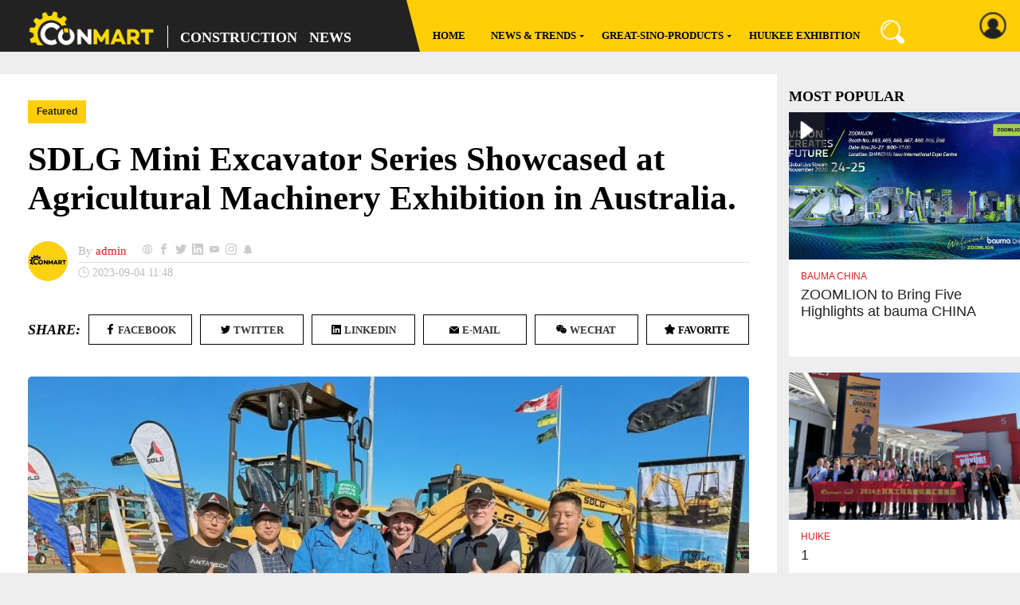

--- FILE ---
content_type: text/html; charset=utf-8
request_url: https://www.conmart.cn/eng/article/690
body_size: 156590
content:
<!doctype html>
<html data-n-head-ssr>
  <head >
    <title>CONMART - SDLG Mini Excavator Series Showcased at Agricultural Machinery Exhibition in Australia.</title><meta data-n-head="ssr" charset="utf-8"><meta data-n-head="ssr" name="viewport" content="width=device-width, initial-scale=1"><meta data-n-head="ssr" name="keywords" content="conamrt, construction machinery,china construction machinery"><meta data-n-head="ssr" data-hid="description" name="description" content="Conmart Is A Window for the World to Know China’s Construction Machinery, Find China’s Construction Machinery Here! Find Your Own Partner Here!"><meta data-n-head="ssr" data-hid="article-title" property="og:title" content="SDLG Mini Excavator Series Showcased at Agricultural Machinery Exhibition in Australia."><meta data-n-head="ssr" data-hid="article-type" property="og:type" content="website"><meta data-n-head="ssr" data-hid="article-url" property="og:url" content="https://www.conmart.cn/eng/article/690"><meta data-n-head="ssr" data-hid="article-image" property="og:image" content="http://img.conmart.cn/202309/05/0353/SDLG95-1.jpg"><meta data-n-head="ssr" data-hid="article-siteName" property="og:site_name" content="CONMART"><meta data-n-head="ssr" data-hid="article-description" property="og:description" content="SDLG Mini Excavator Series Showcased at Agricultural Machinery Exhibition in Australia."><meta data-n-head="ssr" property="twitter:site" content="https://www.conmart.cn/eng/article/690"><meta data-n-head="ssr" property="twitter:title" content="SDLG Mini Excavator Series Showcased at Agricultural Machinery Exhibition in Australia."><meta data-n-head="ssr" property="twitter:description" content="SDLG Mini Excavator Series Showcased at Agricultural Machinery Exhibition in Australia."><meta data-n-head="ssr" property="twitter:image" content="http://img.conmart.cn/202309/05/0353/SDLG95-1.jpg"><meta data-n-head="ssr" property="twitter:site:id" content=""><meta data-n-head="ssr" property="fb:app_id" content=""><link data-n-head="ssr" rel="icon" type="image/png" href="/favicon.png"><link rel="preload" href="/_nuxt/runtime.js" as="script"><link rel="preload" href="/_nuxt/commons.app.js" as="script"><link rel="preload" href="/_nuxt/vendors.app.js" as="script"><link rel="preload" href="/_nuxt/app.js" as="script"><link rel="preload" href="/_nuxt/pages/_lang/article/_id.js" as="script"><link rel="preload" href="/_nuxt/pages/_lang/article/_id.pages/_lang/brand/brandEvent/detailEvent/_id.pages/_lang/brand/brandNews/bra.115f670e.js" as="script"><link rel="preload" href="/_nuxt/pages/_lang/article/_id.pages/_lang/brand/brandNews/brandArticle/_id.pages/_lang/device/_id.pages/ar.243e56da.js" as="script"><link rel="preload" href="/_nuxt/pages/MyBrowseRecord.pages/_lang/article/_id.pages/_lang/brand/brandNews/brandArticle/_id.pages/_lan.b2c428f2.js" as="script"><link rel="preload" href="/_nuxt/pages/_lang/article/_id.pages/_lang/brand/brandNews/brandArticle/_id.pages/_lang/device/_id.pages/_l.2a88520f.js" as="script"><link rel="preload" href="/_nuxt/pages/MyActivities.pages/MyBrowseRecord.pages/_lang/activity/child/centerView.pages/_lang/activity/i.a0d3b6b3.js" as="script"><style data-vue-ssr-id="407e83d9:0">body {
  overflow: visible !important;
  padding: 0 !important; }

* {
  outline: none; }

.flex {
  display: -webkit-box;
  display: flex;
  width: 100%; }

.flexNoW {
  display: -webkit-box;
  display: flex; }

.x-center {
  -webkit-box-pack: center;
          justify-content: center; }

.y-center {
  -webkit-box-align: center;
          align-items: center; }

.x-between {
  -webkit-box-pack: justify;
          justify-content: space-between; }

.x-end {
  -webkit-box-pack: end;
          justify-content: flex-end; }

.x-start {
  -webkit-box-pack: start;
          justify-content: flex-start; }

.x-reverse {
  -webkit-box-orient: horizontal;
  -webkit-box-direction: reverse;
          flex-flow: row-reverse; }

.y-start {
  -webkit-box-align: start;
          align-items: flex-start; }

.y-end {
  -webkit-box-align: end;
          align-items: flex-end; }

.y-col {
  -webkit-box-orient: vertical;
  -webkit-box-direction: normal;
          flex-direction: column; }

.flex-wrap {
  flex-wrap: wrap; }

.end-flex {
  -webkit-box-align: end;
          align-items: flex-end; }

.flex-1 {
  -webkit-box-flex: 1;
          flex: 1; }

.left {
  float: left; }

.right {
  float: right; }

.clearfix::after {
  content: '';
  display: block;
  clear: both; }

.videoView {
  background: #000; }

.uppercase {
  text-transform: uppercase; }

p {
  color: #000000; }

a {
  display: block; }

.content a {
  display: inline-block !important; }

.font-bold {
  font-weight: bold; }

.font-12 {
  font-size: 12px; }

.font-15 {
  font-size: 15px; }

.font-16 {
  font-size: 16px; }

.font-17 {
  font-size: 17px; }

.font-18 {
  font-size: 18px; }

.font-20 {
  font-size: 20px; }

.font-22 {
  font-size: 22px; }

.font-24 {
  font-size: 24px; }

.font-28 {
  font-size: 28px; }

.cursor {
  cursor: pointer; }

.color-33 {
  color: #333; }

.color-00 {
  color: #000; }

.color-FFC {
  color: #FFCC00; }

.color-66 {
  color: #666; }

.color-AA {
  color: #AAA; }

.color-99 {
  color: #999; }

.color-22 {
  color: #222; }

.color-77 {
  color: #777; }

.m-t-62 {
  margin-top: 62px; }

.m-t-41 {
  margin-top: 41px; }

.m-b-29 {
  margin-bottom: 29px; }

.nowrap {
  white-space: nowrap; }

.el-form-item__error {
  white-space: nowrap; }

::-moz-selection {
  background: #ffcc00; }

::selection {
  background: #ffcc00; }

.color-red {
  color: #DE1E25; }

.greenColor {
  color: #14B566; }

.font-VB {
  font-family: Verdana-Bold, Verdana; }

.font-RB {
  font-family: 'Roboto', sans-serif; }

.font-Ls {
  font-family: 'Lato', sans-serif; }

.font-V {
  font-family: Verdana; }

.font-Ms {
  font-family: 'Montserrat', sans-serif; }

.content_max {
  max-width: 1450px;
  min-width: 1200px;
  margin: 0 auto; }

.com_row {
  overflow: hidden;
  margin-left: -30px;
  margin-right: -30px; }

.com_row .com_col {
    float: left;
    padding-right: 30px;
    padding-left: 30px; }

.swiper-pagination {
  width: 100%;
  bottom: 0 !important; }

.swiper-pagination .swiper-pagination-bullet {
  margin-left: 5px;
  margin-right: 5px; }

.swiper-pagination-bullet-active {
  background-color: #FFCE05 !important; }

.el-input.is-active .el-input__inner,
.el-input__inner:focus,
.el-textarea__inner:focus {
  border-color: #FFCE05 !important; }

.el-checkbox__input.is-checked .el-checkbox__inner {
  background-color: #FFCE05 !important;
  color: #FFCE05 !important;
  border: 1px solid #FFCE05 !important; }

.el-checkbox__input.is-checked + .el-checkbox__label {
  color: #FFCE05 !important; }

.el-checkbox__inner:hover {
  border-color: #FFCE05 !important; }

.new_content .el-form--label-top .el-form-item__label {
  padding-bottom: 2px; }

.el-select-dropdown__item.selected {
  color: #FFCE05 !important; }

.no_data {
  color: #666;
  font-size: 14px;
  text-align: center;
  margin-top: 100px;
  text-transform: uppercase;
  margin-bottom: 100px; }

.screen_news .left_top .swiper-pagination {
  bottom: 65px !important;
  text-align: right;
  padding-right: 30px; }

.screen_news .left_top .swiper-pagination .swiper-pagination-bullet {
    width: 35px;
    opacity: 0.4;
    border-radius: 8px; }

.screen_news .left_top .swiper-pagination .swiper-pagination-bullet-active {
    background: #ffce05 !important;
    opacity: 1; }

.special_swiper .swiper-pagination {
  bottom: 10px !important; }

.watchLine_warp_pagination .swiper-pagination-bullet-active {
  width: 30px;
  border-radius: 8px; }

.recommended_special .recommended_special_group {
  overflow: hidden;
  margin-bottom: 15px; }

.recommended_special .recommended_special_group .recommended_special_list {
    margin-bottom: 10px; }

.recommended_special .recommended_special_group .recommended_special_list .recommended_special_list_img {
      background-color: #eee;
      background-position: center;
      background-repeat: no-repeat;
      background-size: cover;
      overflow: hidden;
      height: 200px; }

.recommended_special .recommended_special_group .recommended_special_list .recommended_special_list_info {
      background-color: #fff;
      padding: 10px 15px 15px 15px; }

.recommended_special .recommended_special_group .recommended_special_list .recommended_special_list_info .recommended_special_list_title {
        color: #333;
        font-size: 16px;
        overflow: hidden;
        text-overflow: ellipsis;
        white-space: nowrap; }

.product_detail_content {
  padding: 40px; }

.product_detail_content p {
    font-size: 14px;
    color: #222;
    line-height: 1.6;
    margin-bottom: 15px; }

.product_detail_content img {
    max-width: 100%; }

.ql-size-10px {
  font-size: 10px !important; }

.ql-size-12px {
  font-size: 12px !important; }

.ql-size-14px {
  font-size: 14px !important; }

.ql-size-16px {
  font-size: 16px !important; }

.ql-size-18px {
  font-size: 18px !important; }

.ql-size-20px {
  font-size: 20px !important; }

.ql-size-24px {
  font-size: 24px !important; }

.ql-size-36px {
  font-size: 36px !important; }

.ql-size-48px {
  font-size: 48px !important; }

.ql-size-60px {
  font-size: 60px !important; }

.ql-size-72px {
  font-size: 72px !important; }

.ql-align-center {
  text-align: center;
  -moz-text-align-last: center;
       text-align-last: center; }

.ql-align-left {
  text-align: left;
  -moz-text-align-last: left;
       text-align-last: left; }

.ql-align-right {
  text-align: right;
  -moz-text-align-last: right;
       text-align-last: right; }

.ql-align-justify {
  text-align: justify;
  -moz-text-align-last: justify;
       text-align-last: justify; }

.home-announce {
  width: 100%;
  display: block;
  height: 80px;
  margin-bottom: 30px;
  background: url(/_nuxt/assets/img/announce.jpg) center no-repeat; }

.positionHref {
  height: 1px;
  width: 100px;
  position: absolute;
  top: -85px;
  left: 0; }

@media screen and (device-width: 1210px) {
  .content_max {
    width: 1200px; } }

@media screen and (device-width: 1366px) {
  .content_max {
    width: 1366px; } }

@media screen and (device-width: 1450px) {
  .content_max {
    width: 1450px; } }

@media screen and (device-width: 1680px) {
  .content_max {
    width: 1450px; } }

@media screen and (device-width: 1920px) {
  body {
    font-size: 33px; } }

.view-all {
  min-width: 1200px;
  margin: 0 auto; }
</style><style data-vue-ssr-id="1257ed07:0">@charset "UTF-8";
/*! normalize.css v8.0.1 | MIT License | github.com/necolas/normalize.css */
/* Document
   ========================================================================== */
/**
 * 1. Correct the line height in all browsers.
 * 2. Prevent adjustments of font size after orientation changes in iOS.
 */
html {
  line-height: 1.15;
  /* 1 */
  -webkit-text-size-adjust: 100%;
  /* 2 */ }
/* Sections
   ========================================================================== */
/**
 * Remove the margin in all browsers.
 */
body {
  margin: 0; }
/**
 * Render the `main` element consistently in IE.
 */
main {
  display: block; }
/**
 * Correct the font size and margin on `h1` elements within `section` and
 * `article` contexts in Chrome, Firefox, and Safari.
 */
h1 {
  font-size: 2em;
  margin: 0.67em 0; }
/* Grouping content
   ========================================================================== */
/**
 * 1. Add the correct box sizing in Firefox.
 * 2. Show the overflow in Edge and IE.
 */
hr {
  box-sizing: content-box;
  /* 1 */
  height: 0;
  /* 1 */
  overflow: visible;
  /* 2 */ }
/**
 * 1. Correct the inheritance and scaling of font size in all browsers.
 * 2. Correct the odd `em` font sizing in all browsers.
 */
pre {
  font-family: monospace, monospace;
  /* 1 */
  font-size: 1em;
  /* 2 */ }
/* Text-level semantics
   ========================================================================== */
/**
 * Remove the gray background on active links in IE 10.
 */
a {
  background-color: transparent; }
/**
 * 1. Remove the bottom border in Chrome 57-
 * 2. Add the correct text decoration in Chrome, Edge, IE, Opera, and Safari.
 */
abbr[title] {
  border-bottom: none;
  /* 1 */
  text-decoration: underline;
  /* 2 */
  -webkit-text-decoration: underline dotted;
          text-decoration: underline dotted;
  /* 2 */ }
/**
 * Add the correct font weight in Chrome, Edge, and Safari.
 */
b,
strong {
  font-weight: bolder; }
/**
 * 1. Correct the inheritance and scaling of font size in all browsers.
 * 2. Correct the odd `em` font sizing in all browsers.
 */
code,
kbd,
samp {
  font-family: monospace, monospace;
  /* 1 */
  font-size: 1em;
  /* 2 */ }
/**
 * Add the correct font size in all browsers.
 */
small {
  font-size: 80%; }
/**
 * Prevent `sub` and `sup` elements from affecting the line height in
 * all browsers.
 */
sub,
sup {
  font-size: 75%;
  line-height: 0;
  position: relative;
  vertical-align: baseline; }
sub {
  bottom: -0.25em; }
sup {
  top: -0.5em; }
/* Embedded content
   ========================================================================== */
/**
 * Remove the border on images inside links in IE 10.
 */
img {
  border-style: none; }
/* Forms
   ========================================================================== */
/**
 * 1. Change the font styles in all browsers.
 * 2. Remove the margin in Firefox and Safari.
 */
button,
input,
optgroup,
select,
textarea {
  font-family: inherit;
  /* 1 */
  font-size: 100%;
  /* 1 */
  line-height: 1.15;
  /* 1 */
  margin: 0;
  /* 2 */ }
/**
 * Show the overflow in IE.
 * 1. Show the overflow in Edge.
 */
button,
input {
  /* 1 */
  overflow: visible; }
/**
 * Remove the inheritance of text transform in Edge, Firefox, and IE.
 * 1. Remove the inheritance of text transform in Firefox.
 */
button,
select {
  /* 1 */
  text-transform: none; }
/**
 * Correct the inability to style clickable types in iOS and Safari.
 */
button,
[type="button"],
[type="reset"],
[type="submit"] {
  -webkit-appearance: button; }
/**
 * Remove the inner border and padding in Firefox.
 */
button::-moz-focus-inner,
[type="button"]::-moz-focus-inner,
[type="reset"]::-moz-focus-inner,
[type="submit"]::-moz-focus-inner {
  border-style: none;
  padding: 0; }
/**
 * Restore the focus styles unset by the previous rule.
 */
button:-moz-focusring,
[type="button"]:-moz-focusring,
[type="reset"]:-moz-focusring,
[type="submit"]:-moz-focusring {
  outline: 1px dotted ButtonText; }
button {
  border: 0;
  background-color: transparent;
  outline: none; }
/**
 * Correct the padding in Firefox.
 */
fieldset {
  padding: 0.35em 0.75em 0.625em; }
/**
 * 1. Correct the text wrapping in Edge and IE.
 * 2. Correct the color inheritance from `fieldset` elements in IE.
 * 3. Remove the padding so developers are not caught out when they zero out
 *    `fieldset` elements in all browsers.
 */
legend {
  box-sizing: border-box;
  /* 1 */
  color: inherit;
  /* 2 */
  display: table;
  /* 1 */
  max-width: 100%;
  /* 1 */
  padding: 0;
  /* 3 */
  white-space: normal;
  /* 1 */ }
/**
 * Add the correct vertical alignment in Chrome, Firefox, and Opera.
 */
progress {
  vertical-align: baseline; }
/**
 * Remove the default vertical scrollbar in IE 10+.
 */
textarea {
  overflow: auto; }
/**
 * 1. Add the correct box sizing in IE 10.
 * 2. Remove the padding in IE 10.
 */
[type="checkbox"],
[type="radio"] {
  box-sizing: border-box;
  /* 1 */
  padding: 0;
  /* 2 */ }
/**
 * Correct the cursor style of increment and decrement buttons in Chrome.
 */
[type="number"]::-webkit-inner-spin-button,
[type="number"]::-webkit-outer-spin-button {
  height: auto; }
/**
 * 1. Correct the odd appearance in Chrome and Safari.
 * 2. Correct the outline style in Safari.
 */
[type="search"] {
  -webkit-appearance: textfield;
  /* 1 */
  outline-offset: -2px;
  /* 2 */ }
/**
 * Remove the inner padding in Chrome and Safari on macOS.
 */
[type="search"]::-webkit-search-decoration {
  -webkit-appearance: none; }
/**
 * 1. Correct the inability to style clickable types in iOS and Safari.
 * 2. Change font properties to `inherit` in Safari.
 */
::-webkit-file-upload-button {
  -webkit-appearance: button;
  /* 1 */
  font: inherit;
  /* 2 */ }
/* Interactive
   ========================================================================== */
/*
 * Add the correct display in Edge, IE 10+, and Firefox.
 */
details {
  display: block; }
/*
 * Add the correct display in all browsers.
 */
summary {
  display: list-item; }
/* Misc
   ========================================================================== */
/**
 * Add the correct display in IE 10+.
 */
template {
  display: none; }
/**
 * Add the correct display in IE 10.
 */
[hidden] {
  display: none; }
HTML, body, div, h1, h2, h3, h4, h5, h6, ul, ol, dl, li, dt, dd, p, blockquote,
pre, form, fieldset, table, th, td {
  border: none;
  font-family: "Roboto-Bold,Roboto";
  font-size: 14px;
  margin: 0px;
  padding: 0px;
  box-sizing: border-box; }
html, body {
  background: #EEE;
  height: 100%;
  width: 100%; }
address, caption, cite, code, dfn, em, strong, th, var {
  font-style: normal;
  font-weight: normal; }
strong {
  font-weight: bold; }
em {
  font-style: italic; }
a {
  text-decoration: none; }
a:link {
  color: #333; }
a:visited {
  color: #333; }
a:hover {
  color: #000; }
a:active {
  color: #000; }
input::-ms-clear {
  display: none; }
input::-ms-reveal {
  display: none; }
input {
  -webkit-appearance: none;
  margin: 0;
  outline: none;
  padding: 0; }
input::-webkit-input-placeholder {
  color: #ccc; }
input::-ms-input-placeholder {
  color: #ccc; }
input::-moz-placeholder {
  color: #ccc; }
input[type=submit], input[type=button] {
  cursor: pointer; }
button[disabled], input[disabled] {
  cursor: default; }
img {
  border: none; }
ul, ol, li {
  list-style-type: none; }
/*公共方法*/
.clear {
  clear: both; }
.clearleft {
  clear: left; }
.clearright {
  clear: right; }
.floatleft {
  float: left; }
.floatright {
  float: right; }
.cursor {
  cursor: pointer; }
/*背景及色值表*/
.bg000 {
  background: #000; }
.color000 {
  color: #000; }
</style><style data-vue-ssr-id="c4544172:0">.el-message__closeBtn:focus,.el-message__content:focus{outline-width:0}.el-message{min-width:380px;box-sizing:border-box;border-radius:4px;border-width:1px;border-style:solid;border-color:#EBEEF5;position:fixed;left:50%;top:20px;-webkit-transform:translateX(-50%);transform:translateX(-50%);background-color:#edf2fc;-webkit-transition:opacity .3s,top .4s,-webkit-transform .4s;transition:opacity .3s,top .4s,-webkit-transform .4s;transition:opacity .3s,transform .4s,top .4s;transition:opacity .3s,transform .4s,top .4s,-webkit-transform .4s;overflow:hidden;padding:15px 15px 15px 20px;display:-webkit-box;display:flex;-webkit-box-align:center;align-items:center}.el-message.is-center{-webkit-box-pack:center;justify-content:center}.el-message.is-closable .el-message__content{padding-right:16px}.el-message p{margin:0}.el-message--info .el-message__content{color:#909399}.el-message--success{background-color:#f0f9eb;border-color:#e1f3d8}.el-message--success .el-message__content{color:#67C23A}.el-message--warning{background-color:#fdf6ec;border-color:#faecd8}.el-message--warning .el-message__content{color:#E6A23C}.el-message--error{background-color:#fef0f0;border-color:#fde2e2}.el-message--error .el-message__content{color:#F56C6C}.el-message__icon{margin-right:10px}.el-message__content{padding:0;font-size:14px;line-height:1}.el-message__closeBtn{position:absolute;top:50%;right:15px;-webkit-transform:translateY(-50%);transform:translateY(-50%);cursor:pointer;color:#C0C4CC;font-size:16px}.el-message__closeBtn:hover{color:#909399}.el-message .el-icon-success{color:#67C23A}.el-message .el-icon-error{color:#F56C6C}.el-message .el-icon-info{color:#909399}.el-message .el-icon-warning{color:#E6A23C}.el-message-fade-enter,.el-message-fade-leave-active{opacity:0;-webkit-transform:translate(-50%,-100%);transform:translate(-50%,-100%)}</style><style data-vue-ssr-id="6003b226:0">.el-fade-in-enter,.el-fade-in-leave-active,.el-fade-in-linear-enter,.el-fade-in-linear-leave,.el-fade-in-linear-leave-active,.fade-in-linear-enter,.fade-in-linear-leave,.fade-in-linear-leave-active{opacity:0}.fade-in-linear-enter-active,.fade-in-linear-leave-active{-webkit-transition:opacity .2s linear;transition:opacity .2s linear}.el-fade-in-linear-enter-active,.el-fade-in-linear-leave-active{-webkit-transition:opacity .2s linear;transition:opacity .2s linear}.el-fade-in-enter-active,.el-fade-in-leave-active{-webkit-transition:all .3s cubic-bezier(.55,0,.1,1);transition:all .3s cubic-bezier(.55,0,.1,1)}.el-zoom-in-center-enter-active,.el-zoom-in-center-leave-active{-webkit-transition:all .3s cubic-bezier(.55,0,.1,1);transition:all .3s cubic-bezier(.55,0,.1,1)}.el-zoom-in-center-enter,.el-zoom-in-center-leave-active{opacity:0;-webkit-transform:scaleX(0);transform:scaleX(0)}.el-zoom-in-top-enter-active,.el-zoom-in-top-leave-active{opacity:1;-webkit-transform:scaleY(1);transform:scaleY(1);-webkit-transition:opacity .3s cubic-bezier(.23,1,.32,1),-webkit-transform .3s cubic-bezier(.23,1,.32,1);transition:opacity .3s cubic-bezier(.23,1,.32,1),-webkit-transform .3s cubic-bezier(.23,1,.32,1);transition:transform .3s cubic-bezier(.23,1,.32,1),opacity .3s cubic-bezier(.23,1,.32,1);transition:transform .3s cubic-bezier(.23,1,.32,1),opacity .3s cubic-bezier(.23,1,.32,1),-webkit-transform .3s cubic-bezier(.23,1,.32,1);-webkit-transform-origin:center top;transform-origin:center top}.el-zoom-in-top-enter,.el-zoom-in-top-leave-active{opacity:0;-webkit-transform:scaleY(0);transform:scaleY(0)}.el-zoom-in-bottom-enter-active,.el-zoom-in-bottom-leave-active{opacity:1;-webkit-transform:scaleY(1);transform:scaleY(1);-webkit-transition:opacity .3s cubic-bezier(.23,1,.32,1),-webkit-transform .3s cubic-bezier(.23,1,.32,1);transition:opacity .3s cubic-bezier(.23,1,.32,1),-webkit-transform .3s cubic-bezier(.23,1,.32,1);transition:transform .3s cubic-bezier(.23,1,.32,1),opacity .3s cubic-bezier(.23,1,.32,1);transition:transform .3s cubic-bezier(.23,1,.32,1),opacity .3s cubic-bezier(.23,1,.32,1),-webkit-transform .3s cubic-bezier(.23,1,.32,1);-webkit-transform-origin:center bottom;transform-origin:center bottom}.el-zoom-in-bottom-enter,.el-zoom-in-bottom-leave-active{opacity:0;-webkit-transform:scaleY(0);transform:scaleY(0)}.el-zoom-in-left-enter-active,.el-zoom-in-left-leave-active{opacity:1;-webkit-transform:scale(1,1);transform:scale(1,1);-webkit-transition:opacity .3s cubic-bezier(.23,1,.32,1),-webkit-transform .3s cubic-bezier(.23,1,.32,1);transition:opacity .3s cubic-bezier(.23,1,.32,1),-webkit-transform .3s cubic-bezier(.23,1,.32,1);transition:transform .3s cubic-bezier(.23,1,.32,1),opacity .3s cubic-bezier(.23,1,.32,1);transition:transform .3s cubic-bezier(.23,1,.32,1),opacity .3s cubic-bezier(.23,1,.32,1),-webkit-transform .3s cubic-bezier(.23,1,.32,1);-webkit-transform-origin:top left;transform-origin:top left}.el-zoom-in-left-enter,.el-zoom-in-left-leave-active{opacity:0;-webkit-transform:scale(.45,.45);transform:scale(.45,.45)}.collapse-transition{-webkit-transition:.3s height ease-in-out,.3s padding-top ease-in-out,.3s padding-bottom ease-in-out;transition:.3s height ease-in-out,.3s padding-top ease-in-out,.3s padding-bottom ease-in-out}.horizontal-collapse-transition{-webkit-transition:.3s width ease-in-out,.3s padding-left ease-in-out,.3s padding-right ease-in-out;transition:.3s width ease-in-out,.3s padding-left ease-in-out,.3s padding-right ease-in-out}.el-list-enter-active,.el-list-leave-active{-webkit-transition:all 1s;transition:all 1s}.el-list-enter,.el-list-leave-active{opacity:0;-webkit-transform:translateY(-30px);transform:translateY(-30px)}.el-opacity-transition{-webkit-transition:opacity .3s cubic-bezier(.55,0,.1,1);transition:opacity .3s cubic-bezier(.55,0,.1,1)}@font-face{font-family:element-icons;src:url(/_nuxt/node_modules/element-ui/lib/theme-chalk/fonts/element-icons.woff) format("woff"),url(/_nuxt/node_modules/element-ui/lib/theme-chalk/fonts/element-icons.ttf) format("truetype");font-weight:400;font-display:"auto";font-style:normal}[class*=" el-icon-"],[class^=el-icon-]{font-family:element-icons!important;speak:none;font-style:normal;font-weight:400;font-feature-settings:normal;font-variant:normal;text-transform:none;line-height:1;vertical-align:baseline;display:inline-block;-webkit-font-smoothing:antialiased;-moz-osx-font-smoothing:grayscale}.el-icon-ice-cream-round:before{content:"\e6a0"}.el-icon-ice-cream-square:before{content:"\e6a3"}.el-icon-lollipop:before{content:"\e6a4"}.el-icon-potato-strips:before{content:"\e6a5"}.el-icon-milk-tea:before{content:"\e6a6"}.el-icon-ice-drink:before{content:"\e6a7"}.el-icon-ice-tea:before{content:"\e6a9"}.el-icon-coffee:before{content:"\e6aa"}.el-icon-orange:before{content:"\e6ab"}.el-icon-pear:before{content:"\e6ac"}.el-icon-apple:before{content:"\e6ad"}.el-icon-cherry:before{content:"\e6ae"}.el-icon-watermelon:before{content:"\e6af"}.el-icon-grape:before{content:"\e6b0"}.el-icon-refrigerator:before{content:"\e6b1"}.el-icon-goblet-square-full:before{content:"\e6b2"}.el-icon-goblet-square:before{content:"\e6b3"}.el-icon-goblet-full:before{content:"\e6b4"}.el-icon-goblet:before{content:"\e6b5"}.el-icon-cold-drink:before{content:"\e6b6"}.el-icon-coffee-cup:before{content:"\e6b8"}.el-icon-water-cup:before{content:"\e6b9"}.el-icon-hot-water:before{content:"\e6ba"}.el-icon-ice-cream:before{content:"\e6bb"}.el-icon-dessert:before{content:"\e6bc"}.el-icon-sugar:before{content:"\e6bd"}.el-icon-tableware:before{content:"\e6be"}.el-icon-burger:before{content:"\e6bf"}.el-icon-knife-fork:before{content:"\e6c1"}.el-icon-fork-spoon:before{content:"\e6c2"}.el-icon-chicken:before{content:"\e6c3"}.el-icon-food:before{content:"\e6c4"}.el-icon-dish-1:before{content:"\e6c5"}.el-icon-dish:before{content:"\e6c6"}.el-icon-moon-night:before{content:"\e6ee"}.el-icon-moon:before{content:"\e6f0"}.el-icon-cloudy-and-sunny:before{content:"\e6f1"}.el-icon-partly-cloudy:before{content:"\e6f2"}.el-icon-cloudy:before{content:"\e6f3"}.el-icon-sunny:before{content:"\e6f6"}.el-icon-sunset:before{content:"\e6f7"}.el-icon-sunrise-1:before{content:"\e6f8"}.el-icon-sunrise:before{content:"\e6f9"}.el-icon-heavy-rain:before{content:"\e6fa"}.el-icon-lightning:before{content:"\e6fb"}.el-icon-light-rain:before{content:"\e6fc"}.el-icon-wind-power:before{content:"\e6fd"}.el-icon-baseball:before{content:"\e712"}.el-icon-soccer:before{content:"\e713"}.el-icon-football:before{content:"\e715"}.el-icon-basketball:before{content:"\e716"}.el-icon-ship:before{content:"\e73f"}.el-icon-truck:before{content:"\e740"}.el-icon-bicycle:before{content:"\e741"}.el-icon-mobile-phone:before{content:"\e6d3"}.el-icon-service:before{content:"\e6d4"}.el-icon-key:before{content:"\e6e2"}.el-icon-unlock:before{content:"\e6e4"}.el-icon-lock:before{content:"\e6e5"}.el-icon-watch:before{content:"\e6fe"}.el-icon-watch-1:before{content:"\e6ff"}.el-icon-timer:before{content:"\e702"}.el-icon-alarm-clock:before{content:"\e703"}.el-icon-map-location:before{content:"\e704"}.el-icon-delete-location:before{content:"\e705"}.el-icon-add-location:before{content:"\e706"}.el-icon-location-information:before{content:"\e707"}.el-icon-location-outline:before{content:"\e708"}.el-icon-location:before{content:"\e79e"}.el-icon-place:before{content:"\e709"}.el-icon-discover:before{content:"\e70a"}.el-icon-first-aid-kit:before{content:"\e70b"}.el-icon-trophy-1:before{content:"\e70c"}.el-icon-trophy:before{content:"\e70d"}.el-icon-medal:before{content:"\e70e"}.el-icon-medal-1:before{content:"\e70f"}.el-icon-stopwatch:before{content:"\e710"}.el-icon-mic:before{content:"\e711"}.el-icon-copy-document:before{content:"\e718"}.el-icon-full-screen:before{content:"\e719"}.el-icon-switch-button:before{content:"\e71b"}.el-icon-aim:before{content:"\e71c"}.el-icon-crop:before{content:"\e71d"}.el-icon-odometer:before{content:"\e71e"}.el-icon-time:before{content:"\e71f"}.el-icon-bangzhu:before{content:"\e724"}.el-icon-close-notification:before{content:"\e726"}.el-icon-microphone:before{content:"\e727"}.el-icon-turn-off-microphone:before{content:"\e728"}.el-icon-position:before{content:"\e729"}.el-icon-postcard:before{content:"\e72a"}.el-icon-message:before{content:"\e72b"}.el-icon-chat-line-square:before{content:"\e72d"}.el-icon-chat-dot-square:before{content:"\e72e"}.el-icon-chat-dot-round:before{content:"\e72f"}.el-icon-chat-square:before{content:"\e730"}.el-icon-chat-line-round:before{content:"\e731"}.el-icon-chat-round:before{content:"\e732"}.el-icon-set-up:before{content:"\e733"}.el-icon-turn-off:before{content:"\e734"}.el-icon-open:before{content:"\e735"}.el-icon-connection:before{content:"\e736"}.el-icon-link:before{content:"\e737"}.el-icon-cpu:before{content:"\e738"}.el-icon-thumb:before{content:"\e739"}.el-icon-female:before{content:"\e73a"}.el-icon-male:before{content:"\e73b"}.el-icon-guide:before{content:"\e73c"}.el-icon-news:before{content:"\e73e"}.el-icon-price-tag:before{content:"\e744"}.el-icon-discount:before{content:"\e745"}.el-icon-wallet:before{content:"\e747"}.el-icon-coin:before{content:"\e748"}.el-icon-money:before{content:"\e749"}.el-icon-bank-card:before{content:"\e74a"}.el-icon-box:before{content:"\e74b"}.el-icon-present:before{content:"\e74c"}.el-icon-sell:before{content:"\e6d5"}.el-icon-sold-out:before{content:"\e6d6"}.el-icon-shopping-bag-2:before{content:"\e74d"}.el-icon-shopping-bag-1:before{content:"\e74e"}.el-icon-shopping-cart-2:before{content:"\e74f"}.el-icon-shopping-cart-1:before{content:"\e750"}.el-icon-shopping-cart-full:before{content:"\e751"}.el-icon-smoking:before{content:"\e752"}.el-icon-no-smoking:before{content:"\e753"}.el-icon-house:before{content:"\e754"}.el-icon-table-lamp:before{content:"\e755"}.el-icon-school:before{content:"\e756"}.el-icon-office-building:before{content:"\e757"}.el-icon-toilet-paper:before{content:"\e758"}.el-icon-notebook-2:before{content:"\e759"}.el-icon-notebook-1:before{content:"\e75a"}.el-icon-files:before{content:"\e75b"}.el-icon-collection:before{content:"\e75c"}.el-icon-receiving:before{content:"\e75d"}.el-icon-suitcase-1:before{content:"\e760"}.el-icon-suitcase:before{content:"\e761"}.el-icon-film:before{content:"\e763"}.el-icon-collection-tag:before{content:"\e765"}.el-icon-data-analysis:before{content:"\e766"}.el-icon-pie-chart:before{content:"\e767"}.el-icon-data-board:before{content:"\e768"}.el-icon-data-line:before{content:"\e76d"}.el-icon-reading:before{content:"\e769"}.el-icon-magic-stick:before{content:"\e76a"}.el-icon-coordinate:before{content:"\e76b"}.el-icon-mouse:before{content:"\e76c"}.el-icon-brush:before{content:"\e76e"}.el-icon-headset:before{content:"\e76f"}.el-icon-umbrella:before{content:"\e770"}.el-icon-scissors:before{content:"\e771"}.el-icon-mobile:before{content:"\e773"}.el-icon-attract:before{content:"\e774"}.el-icon-monitor:before{content:"\e775"}.el-icon-search:before{content:"\e778"}.el-icon-takeaway-box:before{content:"\e77a"}.el-icon-paperclip:before{content:"\e77d"}.el-icon-printer:before{content:"\e77e"}.el-icon-document-add:before{content:"\e782"}.el-icon-document:before{content:"\e785"}.el-icon-document-checked:before{content:"\e786"}.el-icon-document-copy:before{content:"\e787"}.el-icon-document-delete:before{content:"\e788"}.el-icon-document-remove:before{content:"\e789"}.el-icon-tickets:before{content:"\e78b"}.el-icon-folder-checked:before{content:"\e77f"}.el-icon-folder-delete:before{content:"\e780"}.el-icon-folder-remove:before{content:"\e781"}.el-icon-folder-add:before{content:"\e783"}.el-icon-folder-opened:before{content:"\e784"}.el-icon-folder:before{content:"\e78a"}.el-icon-edit-outline:before{content:"\e764"}.el-icon-edit:before{content:"\e78c"}.el-icon-date:before{content:"\e78e"}.el-icon-c-scale-to-original:before{content:"\e7c6"}.el-icon-view:before{content:"\e6ce"}.el-icon-loading:before{content:"\e6cf"}.el-icon-rank:before{content:"\e6d1"}.el-icon-sort-down:before{content:"\e7c4"}.el-icon-sort-up:before{content:"\e7c5"}.el-icon-sort:before{content:"\e6d2"}.el-icon-finished:before{content:"\e6cd"}.el-icon-refresh-left:before{content:"\e6c7"}.el-icon-refresh-right:before{content:"\e6c8"}.el-icon-refresh:before{content:"\e6d0"}.el-icon-video-play:before{content:"\e7c0"}.el-icon-video-pause:before{content:"\e7c1"}.el-icon-d-arrow-right:before{content:"\e6dc"}.el-icon-d-arrow-left:before{content:"\e6dd"}.el-icon-arrow-up:before{content:"\e6e1"}.el-icon-arrow-down:before{content:"\e6df"}.el-icon-arrow-right:before{content:"\e6e0"}.el-icon-arrow-left:before{content:"\e6de"}.el-icon-top-right:before{content:"\e6e7"}.el-icon-top-left:before{content:"\e6e8"}.el-icon-top:before{content:"\e6e6"}.el-icon-bottom:before{content:"\e6eb"}.el-icon-right:before{content:"\e6e9"}.el-icon-back:before{content:"\e6ea"}.el-icon-bottom-right:before{content:"\e6ec"}.el-icon-bottom-left:before{content:"\e6ed"}.el-icon-caret-top:before{content:"\e78f"}.el-icon-caret-bottom:before{content:"\e790"}.el-icon-caret-right:before{content:"\e791"}.el-icon-caret-left:before{content:"\e792"}.el-icon-d-caret:before{content:"\e79a"}.el-icon-share:before{content:"\e793"}.el-icon-menu:before{content:"\e798"}.el-icon-s-grid:before{content:"\e7a6"}.el-icon-s-check:before{content:"\e7a7"}.el-icon-s-data:before{content:"\e7a8"}.el-icon-s-opportunity:before{content:"\e7aa"}.el-icon-s-custom:before{content:"\e7ab"}.el-icon-s-claim:before{content:"\e7ad"}.el-icon-s-finance:before{content:"\e7ae"}.el-icon-s-comment:before{content:"\e7af"}.el-icon-s-flag:before{content:"\e7b0"}.el-icon-s-marketing:before{content:"\e7b1"}.el-icon-s-shop:before{content:"\e7b4"}.el-icon-s-open:before{content:"\e7b5"}.el-icon-s-management:before{content:"\e7b6"}.el-icon-s-ticket:before{content:"\e7b7"}.el-icon-s-release:before{content:"\e7b8"}.el-icon-s-home:before{content:"\e7b9"}.el-icon-s-promotion:before{content:"\e7ba"}.el-icon-s-operation:before{content:"\e7bb"}.el-icon-s-unfold:before{content:"\e7bc"}.el-icon-s-fold:before{content:"\e7a9"}.el-icon-s-platform:before{content:"\e7bd"}.el-icon-s-order:before{content:"\e7be"}.el-icon-s-cooperation:before{content:"\e7bf"}.el-icon-bell:before{content:"\e725"}.el-icon-message-solid:before{content:"\e799"}.el-icon-video-camera:before{content:"\e772"}.el-icon-video-camera-solid:before{content:"\e796"}.el-icon-camera:before{content:"\e779"}.el-icon-camera-solid:before{content:"\e79b"}.el-icon-download:before{content:"\e77c"}.el-icon-upload2:before{content:"\e77b"}.el-icon-upload:before{content:"\e7c3"}.el-icon-picture-outline-round:before{content:"\e75f"}.el-icon-picture-outline:before{content:"\e75e"}.el-icon-picture:before{content:"\e79f"}.el-icon-close:before{content:"\e6db"}.el-icon-check:before{content:"\e6da"}.el-icon-plus:before{content:"\e6d9"}.el-icon-minus:before{content:"\e6d8"}.el-icon-help:before{content:"\e73d"}.el-icon-s-help:before{content:"\e7b3"}.el-icon-circle-close:before{content:"\e78d"}.el-icon-circle-check:before{content:"\e720"}.el-icon-circle-plus-outline:before{content:"\e723"}.el-icon-remove-outline:before{content:"\e722"}.el-icon-zoom-out:before{content:"\e776"}.el-icon-zoom-in:before{content:"\e777"}.el-icon-error:before{content:"\e79d"}.el-icon-success:before{content:"\e79c"}.el-icon-circle-plus:before{content:"\e7a0"}.el-icon-remove:before{content:"\e7a2"}.el-icon-info:before{content:"\e7a1"}.el-icon-question:before{content:"\e7a4"}.el-icon-warning-outline:before{content:"\e6c9"}.el-icon-warning:before{content:"\e7a3"}.el-icon-goods:before{content:"\e7c2"}.el-icon-s-goods:before{content:"\e7b2"}.el-icon-star-off:before{content:"\e717"}.el-icon-star-on:before{content:"\e797"}.el-icon-more-outline:before{content:"\e6cc"}.el-icon-more:before{content:"\e794"}.el-icon-phone-outline:before{content:"\e6cb"}.el-icon-phone:before{content:"\e795"}.el-icon-user:before{content:"\e6e3"}.el-icon-user-solid:before{content:"\e7a5"}.el-icon-setting:before{content:"\e6ca"}.el-icon-s-tools:before{content:"\e7ac"}.el-icon-delete:before{content:"\e6d7"}.el-icon-delete-solid:before{content:"\e7c9"}.el-icon-eleme:before{content:"\e7c7"}.el-icon-platform-eleme:before{content:"\e7ca"}.el-icon-loading{-webkit-animation:rotating 2s linear infinite;animation:rotating 2s linear infinite}.el-icon--right{margin-left:5px}.el-icon--left{margin-right:5px}@-webkit-keyframes rotating{0%{-webkit-transform:rotateZ(0);transform:rotateZ(0)}100%{-webkit-transform:rotateZ(360deg);transform:rotateZ(360deg)}}@keyframes rotating{0%{-webkit-transform:rotateZ(0);transform:rotateZ(0)}100%{-webkit-transform:rotateZ(360deg);transform:rotateZ(360deg)}}</style><style data-vue-ssr-id="04c6e70d:0">.el-textarea{position:relative;display:inline-block;width:100%;vertical-align:bottom;font-size:14px}.el-textarea__inner{display:block;resize:vertical;padding:5px 15px;line-height:1.5;box-sizing:border-box;width:100%;font-size:inherit;color:#606266;background-color:#FFF;background-image:none;border:1px solid #DCDFE6;border-radius:4px;-webkit-transition:border-color .2s cubic-bezier(.645,.045,.355,1);transition:border-color .2s cubic-bezier(.645,.045,.355,1)}.el-textarea__inner::-webkit-input-placeholder{color:#C0C4CC}.el-textarea__inner:-ms-input-placeholder{color:#C0C4CC}.el-textarea__inner::-ms-input-placeholder{color:#C0C4CC}.el-textarea__inner::-moz-placeholder{color:#C0C4CC}.el-textarea__inner::placeholder{color:#C0C4CC}.el-textarea__inner:hover{border-color:#C0C4CC}.el-textarea__inner:focus{outline:0;border-color:#409EFF}.el-textarea .el-input__count{color:#909399;background:#FFF;position:absolute;font-size:12px;bottom:5px;right:10px}.el-textarea.is-disabled .el-textarea__inner{background-color:#F5F7FA;border-color:#E4E7ED;color:#C0C4CC;cursor:not-allowed}.el-textarea.is-disabled .el-textarea__inner::-webkit-input-placeholder{color:#C0C4CC}.el-textarea.is-disabled .el-textarea__inner:-ms-input-placeholder{color:#C0C4CC}.el-textarea.is-disabled .el-textarea__inner::-ms-input-placeholder{color:#C0C4CC}.el-textarea.is-disabled .el-textarea__inner::-moz-placeholder{color:#C0C4CC}.el-textarea.is-disabled .el-textarea__inner::placeholder{color:#C0C4CC}.el-textarea.is-exceed .el-textarea__inner{border-color:#F56C6C}.el-textarea.is-exceed .el-input__count{color:#F56C6C}.el-input{position:relative;font-size:14px;display:inline-block;width:100%}.el-input::-webkit-scrollbar{z-index:11;width:6px}.el-input::-webkit-scrollbar:horizontal{height:6px}.el-input::-webkit-scrollbar-thumb{border-radius:5px;width:6px;background:#b4bccc}.el-input::-webkit-scrollbar-corner{background:#fff}.el-input::-webkit-scrollbar-track{background:#fff}.el-input::-webkit-scrollbar-track-piece{background:#fff;width:6px}.el-input .el-input__clear{color:#C0C4CC;font-size:14px;cursor:pointer;-webkit-transition:color .2s cubic-bezier(.645,.045,.355,1);transition:color .2s cubic-bezier(.645,.045,.355,1)}.el-input .el-input__clear:hover{color:#909399}.el-input .el-input__count{height:100%;display:-webkit-inline-box;display:inline-flex;-webkit-box-align:center;align-items:center;color:#909399;font-size:12px}.el-input .el-input__count .el-input__count-inner{background:#FFF;line-height:normal;line-height:initial;display:inline-block;padding:0 5px}.el-input__inner{-webkit-appearance:none;background-color:#FFF;background-image:none;border-radius:4px;border:1px solid #DCDFE6;box-sizing:border-box;color:#606266;display:inline-block;font-size:inherit;height:40px;line-height:40px;outline:0;padding:0 15px;-webkit-transition:border-color .2s cubic-bezier(.645,.045,.355,1);transition:border-color .2s cubic-bezier(.645,.045,.355,1);width:100%}.el-input__prefix,.el-input__suffix{position:absolute;top:0;-webkit-transition:all .3s;text-align:center;height:100%;color:#C0C4CC}.el-input__inner::-webkit-input-placeholder{color:#C0C4CC}.el-input__inner:-ms-input-placeholder{color:#C0C4CC}.el-input__inner::-ms-input-placeholder{color:#C0C4CC}.el-input__inner::-moz-placeholder{color:#C0C4CC}.el-input__inner::placeholder{color:#C0C4CC}.el-input__inner:hover{border-color:#C0C4CC}.el-input.is-active .el-input__inner,.el-input__inner:focus{border-color:#409EFF;outline:0}.el-input__suffix{right:5px;-webkit-transition:all .3s;transition:all .3s;pointer-events:none}.el-input__suffix-inner{pointer-events:all}.el-input__prefix{left:5px;-webkit-transition:all .3s;transition:all .3s}.el-input__icon{height:100%;width:25px;text-align:center;-webkit-transition:all .3s;transition:all .3s;line-height:40px}.el-input__icon:after{content:'';height:100%;width:0;display:inline-block;vertical-align:middle}.el-input__validateIcon{pointer-events:none}.el-input.is-disabled .el-input__inner{background-color:#F5F7FA;border-color:#E4E7ED;color:#C0C4CC;cursor:not-allowed}.el-input.is-disabled .el-input__inner::-webkit-input-placeholder{color:#C0C4CC}.el-input.is-disabled .el-input__inner:-ms-input-placeholder{color:#C0C4CC}.el-input.is-disabled .el-input__inner::-ms-input-placeholder{color:#C0C4CC}.el-input.is-disabled .el-input__inner::-moz-placeholder{color:#C0C4CC}.el-input.is-disabled .el-input__inner::placeholder{color:#C0C4CC}.el-input.is-disabled .el-input__icon{cursor:not-allowed}.el-input.is-exceed .el-input__inner{border-color:#F56C6C}.el-input.is-exceed .el-input__suffix .el-input__count{color:#F56C6C}.el-input--suffix .el-input__inner{padding-right:30px}.el-input--prefix .el-input__inner{padding-left:30px}.el-input--medium{font-size:14px}.el-input--medium .el-input__inner{height:36px;line-height:36px}.el-input--medium .el-input__icon{line-height:36px}.el-input--small{font-size:13px}.el-input--small .el-input__inner{height:32px;line-height:32px}.el-input--small .el-input__icon{line-height:32px}.el-input--mini{font-size:12px}.el-input--mini .el-input__inner{height:28px;line-height:28px}.el-input--mini .el-input__icon{line-height:28px}.el-input-group{line-height:normal;display:inline-table;width:100%;border-collapse:separate;border-spacing:0}.el-input-group>.el-input__inner{vertical-align:middle;display:table-cell}.el-input-group__append,.el-input-group__prepend{background-color:#F5F7FA;color:#909399;vertical-align:middle;display:table-cell;position:relative;border:1px solid #DCDFE6;border-radius:4px;padding:0 20px;width:1px;white-space:nowrap}.el-input-group--prepend .el-input__inner,.el-input-group__append{border-top-left-radius:0;border-bottom-left-radius:0}.el-input-group--append .el-input__inner,.el-input-group__prepend{border-top-right-radius:0;border-bottom-right-radius:0}.el-input-group__append:focus,.el-input-group__prepend:focus{outline:0}.el-input-group__append .el-button,.el-input-group__append .el-select,.el-input-group__prepend .el-button,.el-input-group__prepend .el-select{display:inline-block;margin:-10px -20px}.el-input-group__append button.el-button,.el-input-group__append div.el-select .el-input__inner,.el-input-group__append div.el-select:hover .el-input__inner,.el-input-group__prepend button.el-button,.el-input-group__prepend div.el-select .el-input__inner,.el-input-group__prepend div.el-select:hover .el-input__inner{border-color:transparent;background-color:transparent;color:inherit;border-top:0;border-bottom:0}.el-input-group__append .el-button,.el-input-group__append .el-input,.el-input-group__prepend .el-button,.el-input-group__prepend .el-input{font-size:inherit}.el-input-group__prepend{border-right:0}.el-input-group__append{border-left:0}.el-input-group--append .el-select .el-input.is-focus .el-input__inner,.el-input-group--prepend .el-select .el-input.is-focus .el-input__inner{border-color:transparent}.el-input__inner::-ms-clear{display:none;width:0;height:0}</style><style data-vue-ssr-id="6bea48e6:0">.el-form--inline .el-form-item,.el-form--inline .el-form-item__content{display:inline-block;vertical-align:top}.el-form-item::after,.el-form-item__content::after{clear:both}.el-form--label-left .el-form-item__label{text-align:left}.el-form--label-top .el-form-item__label{float:none;display:inline-block;text-align:left;padding:0 0 10px}.el-form--inline .el-form-item{margin-right:10px}.el-form--inline .el-form-item__label{float:none;display:inline-block}.el-form--inline.el-form--label-top .el-form-item__content{display:block}.el-form-item{margin-bottom:22px}.el-form-item::after,.el-form-item::before{display:table;content:""}.el-form-item .el-form-item{margin-bottom:0}.el-form-item--mini.el-form-item,.el-form-item--small.el-form-item{margin-bottom:18px}.el-form-item .el-input__validateIcon{display:none}.el-form-item--medium .el-form-item__content,.el-form-item--medium .el-form-item__label{line-height:36px}.el-form-item--small .el-form-item__content,.el-form-item--small .el-form-item__label{line-height:32px}.el-form-item--small .el-form-item__error{padding-top:2px}.el-form-item--mini .el-form-item__content,.el-form-item--mini .el-form-item__label{line-height:28px}.el-form-item--mini .el-form-item__error{padding-top:1px}.el-form-item__label-wrap{float:left}.el-form-item__label-wrap .el-form-item__label{display:inline-block;float:none}.el-form-item__label{text-align:right;vertical-align:middle;float:left;font-size:14px;color:#606266;line-height:40px;padding:0 12px 0 0;box-sizing:border-box}.el-form-item__content{line-height:40px;position:relative;font-size:14px}.el-form-item__content::after,.el-form-item__content::before{display:table;content:""}.el-form-item__content .el-input-group{vertical-align:top}.el-form-item__error{color:#F56C6C;font-size:12px;line-height:1;padding-top:4px;position:absolute;top:100%;left:0}.el-form-item__error--inline{position:relative;top:auto;left:auto;display:inline-block;margin-left:10px}.el-form-item.is-required:not(.is-no-asterisk) .el-form-item__label-wrap>.el-form-item__label:before,.el-form-item.is-required:not(.is-no-asterisk)>.el-form-item__label:before{content:'*';color:#F56C6C;margin-right:4px}.el-form-item.is-error .el-input__inner,.el-form-item.is-error .el-input__inner:focus,.el-form-item.is-error .el-textarea__inner,.el-form-item.is-error .el-textarea__inner:focus{border-color:#F56C6C}.el-form-item.is-error .el-input-group__append .el-input__inner,.el-form-item.is-error .el-input-group__prepend .el-input__inner{border-color:transparent}.el-form-item.is-error .el-input__validateIcon{color:#F56C6C}.el-form-item--feedback .el-input__validateIcon{display:inline-block}</style><style data-vue-ssr-id="d1644d1e:0"></style><style data-vue-ssr-id="c645fbe6:0">.el-popper .popper__arrow,.el-popper .popper__arrow::after{position:absolute;display:block;width:0;height:0;border-color:transparent;border-style:solid}.el-popper .popper__arrow{border-width:6px;-webkit-filter:drop-shadow(0 2px 12px rgba(0, 0, 0, .03));filter:drop-shadow(0 2px 12px rgba(0, 0, 0, .03))}.el-popper .popper__arrow::after{content:" ";border-width:6px}.el-popper[x-placement^=top]{margin-bottom:12px}.el-popper[x-placement^=top] .popper__arrow{bottom:-6px;left:50%;margin-right:3px;border-top-color:#EBEEF5;border-bottom-width:0}.el-popper[x-placement^=top] .popper__arrow::after{bottom:1px;margin-left:-6px;border-top-color:#FFF;border-bottom-width:0}.el-popper[x-placement^=bottom]{margin-top:12px}.el-popper[x-placement^=bottom] .popper__arrow{top:-6px;left:50%;margin-right:3px;border-top-width:0;border-bottom-color:#EBEEF5}.el-popper[x-placement^=bottom] .popper__arrow::after{top:1px;margin-left:-6px;border-top-width:0;border-bottom-color:#FFF}.el-popper[x-placement^=right]{margin-left:12px}.el-popper[x-placement^=right] .popper__arrow{top:50%;left:-6px;margin-bottom:3px;border-right-color:#EBEEF5;border-left-width:0}.el-popper[x-placement^=right] .popper__arrow::after{bottom:-6px;left:1px;border-right-color:#FFF;border-left-width:0}.el-popper[x-placement^=left]{margin-right:12px}.el-popper[x-placement^=left] .popper__arrow{top:50%;right:-6px;margin-bottom:3px;border-right-width:0;border-left-color:#EBEEF5}.el-popper[x-placement^=left] .popper__arrow::after{right:1px;bottom:-6px;margin-left:-6px;border-right-width:0;border-left-color:#FFF}.el-select-dropdown{position:absolute;z-index:1001;border:1px solid #E4E7ED;border-radius:4px;background-color:#FFF;box-shadow:0 2px 12px 0 rgba(0,0,0,.1);box-sizing:border-box;margin:5px 0}.el-select-dropdown.is-multiple .el-select-dropdown__item.selected{color:#409EFF;background-color:#FFF}.el-select-dropdown.is-multiple .el-select-dropdown__item.selected.hover{background-color:#F5F7FA}.el-select-dropdown.is-multiple .el-select-dropdown__item.selected::after{position:absolute;right:20px;font-family:element-icons;content:"\e6da";font-size:12px;font-weight:700;-webkit-font-smoothing:antialiased;-moz-osx-font-smoothing:grayscale}.el-select-dropdown .el-scrollbar.is-empty .el-select-dropdown__list{padding:0}.el-select-dropdown__empty{padding:10px 0;margin:0;text-align:center;color:#999;font-size:14px}.el-select-dropdown__wrap{max-height:274px}.el-select-dropdown__list{list-style:none;padding:6px 0;margin:0;box-sizing:border-box}.el-textarea{position:relative;display:inline-block;width:100%;vertical-align:bottom;font-size:14px}.el-textarea__inner{display:block;resize:vertical;padding:5px 15px;line-height:1.5;box-sizing:border-box;width:100%;font-size:inherit;color:#606266;background-color:#FFF;background-image:none;border:1px solid #DCDFE6;border-radius:4px;-webkit-transition:border-color .2s cubic-bezier(.645,.045,.355,1);transition:border-color .2s cubic-bezier(.645,.045,.355,1)}.el-textarea__inner::-webkit-input-placeholder{color:#C0C4CC}.el-textarea__inner:-ms-input-placeholder{color:#C0C4CC}.el-textarea__inner::-ms-input-placeholder{color:#C0C4CC}.el-textarea__inner::-moz-placeholder{color:#C0C4CC}.el-textarea__inner::placeholder{color:#C0C4CC}.el-textarea__inner:hover{border-color:#C0C4CC}.el-textarea__inner:focus{outline:0;border-color:#409EFF}.el-textarea .el-input__count{color:#909399;background:#FFF;position:absolute;font-size:12px;bottom:5px;right:10px}.el-textarea.is-disabled .el-textarea__inner{background-color:#F5F7FA;border-color:#E4E7ED;color:#C0C4CC;cursor:not-allowed}.el-textarea.is-disabled .el-textarea__inner::-webkit-input-placeholder{color:#C0C4CC}.el-textarea.is-disabled .el-textarea__inner:-ms-input-placeholder{color:#C0C4CC}.el-textarea.is-disabled .el-textarea__inner::-ms-input-placeholder{color:#C0C4CC}.el-textarea.is-disabled .el-textarea__inner::-moz-placeholder{color:#C0C4CC}.el-textarea.is-disabled .el-textarea__inner::placeholder{color:#C0C4CC}.el-textarea.is-exceed .el-textarea__inner{border-color:#F56C6C}.el-textarea.is-exceed .el-input__count{color:#F56C6C}.el-input{position:relative;font-size:14px;display:inline-block;width:100%}.el-input::-webkit-scrollbar{z-index:11;width:6px}.el-input::-webkit-scrollbar:horizontal{height:6px}.el-input::-webkit-scrollbar-thumb{border-radius:5px;width:6px;background:#b4bccc}.el-input::-webkit-scrollbar-corner{background:#fff}.el-input::-webkit-scrollbar-track{background:#fff}.el-input::-webkit-scrollbar-track-piece{background:#fff;width:6px}.el-input .el-input__clear{color:#C0C4CC;font-size:14px;cursor:pointer;-webkit-transition:color .2s cubic-bezier(.645,.045,.355,1);transition:color .2s cubic-bezier(.645,.045,.355,1)}.el-input .el-input__clear:hover{color:#909399}.el-input .el-input__count{height:100%;display:-webkit-inline-box;display:inline-flex;-webkit-box-align:center;align-items:center;color:#909399;font-size:12px}.el-input .el-input__count .el-input__count-inner{background:#FFF;line-height:normal;line-height:initial;display:inline-block;padding:0 5px}.el-input__inner{-webkit-appearance:none;background-color:#FFF;background-image:none;border-radius:4px;border:1px solid #DCDFE6;box-sizing:border-box;color:#606266;display:inline-block;font-size:inherit;height:40px;line-height:40px;outline:0;padding:0 15px;-webkit-transition:border-color .2s cubic-bezier(.645,.045,.355,1);transition:border-color .2s cubic-bezier(.645,.045,.355,1);width:100%}.el-select-dropdown__item,.el-tag{white-space:nowrap;-webkit-box-sizing:border-box}.el-input__prefix,.el-input__suffix{position:absolute;top:0;-webkit-transition:all .3s;height:100%;color:#C0C4CC;text-align:center}.el-input__inner::-webkit-input-placeholder{color:#C0C4CC}.el-input__inner:-ms-input-placeholder{color:#C0C4CC}.el-input__inner::-ms-input-placeholder{color:#C0C4CC}.el-input__inner::-moz-placeholder{color:#C0C4CC}.el-input__inner::placeholder{color:#C0C4CC}.el-input__inner:hover{border-color:#C0C4CC}.el-input.is-active .el-input__inner,.el-input__inner:focus{border-color:#409EFF;outline:0}.el-input__suffix{right:5px;-webkit-transition:all .3s;transition:all .3s;pointer-events:none}.el-input__suffix-inner{pointer-events:all}.el-input__prefix{left:5px;-webkit-transition:all .3s;transition:all .3s}.el-input__icon{height:100%;width:25px;text-align:center;-webkit-transition:all .3s;transition:all .3s;line-height:40px}.el-input__icon:after{content:'';height:100%;width:0;display:inline-block;vertical-align:middle}.el-input__validateIcon{pointer-events:none}.el-input.is-disabled .el-input__inner{background-color:#F5F7FA;border-color:#E4E7ED;color:#C0C4CC;cursor:not-allowed}.el-input.is-disabled .el-input__inner::-webkit-input-placeholder{color:#C0C4CC}.el-input.is-disabled .el-input__inner:-ms-input-placeholder{color:#C0C4CC}.el-input.is-disabled .el-input__inner::-ms-input-placeholder{color:#C0C4CC}.el-input.is-disabled .el-input__inner::-moz-placeholder{color:#C0C4CC}.el-input.is-disabled .el-input__inner::placeholder{color:#C0C4CC}.el-input.is-disabled .el-input__icon{cursor:not-allowed}.el-input.is-exceed .el-input__inner{border-color:#F56C6C}.el-input.is-exceed .el-input__suffix .el-input__count{color:#F56C6C}.el-input--suffix .el-input__inner{padding-right:30px}.el-input--prefix .el-input__inner{padding-left:30px}.el-input--medium{font-size:14px}.el-input--medium .el-input__inner{height:36px;line-height:36px}.el-input--medium .el-input__icon{line-height:36px}.el-input--small{font-size:13px}.el-input--small .el-input__inner{height:32px;line-height:32px}.el-input--small .el-input__icon{line-height:32px}.el-input--mini{font-size:12px}.el-input--mini .el-input__inner{height:28px;line-height:28px}.el-input--mini .el-input__icon{line-height:28px}.el-input-group{line-height:normal;display:inline-table;width:100%;border-collapse:separate;border-spacing:0}.el-input-group>.el-input__inner{vertical-align:middle;display:table-cell}.el-input-group__append,.el-input-group__prepend{background-color:#F5F7FA;color:#909399;vertical-align:middle;display:table-cell;position:relative;border:1px solid #DCDFE6;border-radius:4px;padding:0 20px;width:1px;white-space:nowrap}.el-input-group--prepend .el-input__inner,.el-input-group__append{border-top-left-radius:0;border-bottom-left-radius:0}.el-input-group--append .el-input__inner,.el-input-group__prepend{border-top-right-radius:0;border-bottom-right-radius:0}.el-input-group__append:focus,.el-input-group__prepend:focus{outline:0}.el-input-group__append .el-button,.el-input-group__append .el-select,.el-input-group__prepend .el-button,.el-input-group__prepend .el-select{display:inline-block;margin:-10px -20px}.el-input-group__append button.el-button,.el-input-group__append div.el-select .el-input__inner,.el-input-group__append div.el-select:hover .el-input__inner,.el-input-group__prepend button.el-button,.el-input-group__prepend div.el-select .el-input__inner,.el-input-group__prepend div.el-select:hover .el-input__inner{border-color:transparent;background-color:transparent;color:inherit;border-top:0;border-bottom:0}.el-input-group__append .el-button,.el-input-group__append .el-input,.el-input-group__prepend .el-button,.el-input-group__prepend .el-input{font-size:inherit}.el-input-group__prepend{border-right:0}.el-input-group__append{border-left:0}.el-input-group--append .el-select .el-input.is-focus .el-input__inner,.el-input-group--prepend .el-select .el-input.is-focus .el-input__inner{border-color:transparent}.el-input__inner::-ms-clear{display:none;width:0;height:0}.el-tag{background-color:#ecf5ff;border-color:#d9ecff;display:inline-block;height:32px;padding:0 10px;line-height:30px;font-size:12px;color:#409EFF;border-width:1px;border-style:solid;border-radius:4px;box-sizing:border-box}.el-tag.is-hit{border-color:#409EFF}.el-tag .el-tag__close{color:#409eff}.el-tag .el-tag__close:hover{color:#FFF;background-color:#409eff}.el-tag.el-tag--info{background-color:#f4f4f5;border-color:#e9e9eb;color:#909399}.el-tag.el-tag--info.is-hit{border-color:#909399}.el-tag.el-tag--info .el-tag__close{color:#909399}.el-tag.el-tag--info .el-tag__close:hover{color:#FFF;background-color:#909399}.el-tag.el-tag--success{background-color:#f0f9eb;border-color:#e1f3d8;color:#67c23a}.el-tag.el-tag--success.is-hit{border-color:#67C23A}.el-tag.el-tag--success .el-tag__close{color:#67c23a}.el-tag.el-tag--success .el-tag__close:hover{color:#FFF;background-color:#67c23a}.el-tag.el-tag--warning{background-color:#fdf6ec;border-color:#faecd8;color:#e6a23c}.el-tag.el-tag--warning.is-hit{border-color:#E6A23C}.el-tag.el-tag--warning .el-tag__close{color:#e6a23c}.el-tag.el-tag--warning .el-tag__close:hover{color:#FFF;background-color:#e6a23c}.el-tag.el-tag--danger{background-color:#fef0f0;border-color:#fde2e2;color:#f56c6c}.el-tag.el-tag--danger.is-hit{border-color:#F56C6C}.el-tag.el-tag--danger .el-tag__close{color:#f56c6c}.el-tag.el-tag--danger .el-tag__close:hover{color:#FFF;background-color:#f56c6c}.el-tag .el-icon-close{border-radius:50%;text-align:center;position:relative;cursor:pointer;font-size:12px;height:16px;width:16px;line-height:16px;vertical-align:middle;top:-1px;right:-5px}.el-tag .el-icon-close::before{display:block}.el-tag--dark{background-color:#409eff;border-color:#409eff;color:#fff}.el-tag--dark.is-hit{border-color:#409EFF}.el-tag--dark .el-tag__close{color:#fff}.el-tag--dark .el-tag__close:hover{color:#FFF;background-color:#66b1ff}.el-tag--dark.el-tag--info{background-color:#909399;border-color:#909399;color:#fff}.el-tag--dark.el-tag--info.is-hit{border-color:#909399}.el-tag--dark.el-tag--info .el-tag__close{color:#fff}.el-tag--dark.el-tag--info .el-tag__close:hover{color:#FFF;background-color:#a6a9ad}.el-tag--dark.el-tag--success{background-color:#67c23a;border-color:#67c23a;color:#fff}.el-tag--dark.el-tag--success.is-hit{border-color:#67C23A}.el-tag--dark.el-tag--success .el-tag__close{color:#fff}.el-tag--dark.el-tag--success .el-tag__close:hover{color:#FFF;background-color:#85ce61}.el-tag--dark.el-tag--warning{background-color:#e6a23c;border-color:#e6a23c;color:#fff}.el-tag--dark.el-tag--warning.is-hit{border-color:#E6A23C}.el-tag--dark.el-tag--warning .el-tag__close{color:#fff}.el-tag--dark.el-tag--warning .el-tag__close:hover{color:#FFF;background-color:#ebb563}.el-tag--dark.el-tag--danger{background-color:#f56c6c;border-color:#f56c6c;color:#fff}.el-tag--dark.el-tag--danger.is-hit{border-color:#F56C6C}.el-tag--dark.el-tag--danger .el-tag__close{color:#fff}.el-tag--dark.el-tag--danger .el-tag__close:hover{color:#FFF;background-color:#f78989}.el-tag--plain{background-color:#fff;border-color:#b3d8ff;color:#409eff}.el-tag--plain.is-hit{border-color:#409EFF}.el-tag--plain .el-tag__close{color:#409eff}.el-tag--plain .el-tag__close:hover{color:#FFF;background-color:#409eff}.el-tag--plain.el-tag--info{background-color:#fff;border-color:#d3d4d6;color:#909399}.el-tag--plain.el-tag--info.is-hit{border-color:#909399}.el-tag--plain.el-tag--info .el-tag__close{color:#909399}.el-tag--plain.el-tag--info .el-tag__close:hover{color:#FFF;background-color:#909399}.el-tag--plain.el-tag--success{background-color:#fff;border-color:#c2e7b0;color:#67c23a}.el-tag--plain.el-tag--success.is-hit{border-color:#67C23A}.el-tag--plain.el-tag--success .el-tag__close{color:#67c23a}.el-tag--plain.el-tag--success .el-tag__close:hover{color:#FFF;background-color:#67c23a}.el-tag--plain.el-tag--warning{background-color:#fff;border-color:#f5dab1;color:#e6a23c}.el-tag--plain.el-tag--warning.is-hit{border-color:#E6A23C}.el-tag--plain.el-tag--warning .el-tag__close{color:#e6a23c}.el-tag--plain.el-tag--warning .el-tag__close:hover{color:#FFF;background-color:#e6a23c}.el-tag--plain.el-tag--danger{background-color:#fff;border-color:#fbc4c4;color:#f56c6c}.el-tag--plain.el-tag--danger.is-hit{border-color:#F56C6C}.el-tag--plain.el-tag--danger .el-tag__close{color:#f56c6c}.el-tag--plain.el-tag--danger .el-tag__close:hover{color:#FFF;background-color:#f56c6c}.el-tag--medium{height:28px;line-height:26px}.el-tag--medium .el-icon-close{-webkit-transform:scale(.8);transform:scale(.8)}.el-tag--small{height:24px;padding:0 8px;line-height:22px}.el-tag--small .el-icon-close{-webkit-transform:scale(.8);transform:scale(.8)}.el-tag--mini{height:20px;padding:0 5px;line-height:19px}.el-tag--mini .el-icon-close{margin-left:-3px;-webkit-transform:scale(.7);transform:scale(.7)}.el-select-dropdown__item{font-size:14px;padding:0 20px;position:relative;overflow:hidden;text-overflow:ellipsis;color:#606266;height:34px;line-height:34px;box-sizing:border-box;cursor:pointer}.el-select-dropdown__item.is-disabled{color:#C0C4CC;cursor:not-allowed}.el-select-dropdown__item.is-disabled:hover{background-color:#FFF}.el-select-dropdown__item.hover,.el-select-dropdown__item:hover{background-color:#F5F7FA}.el-select-dropdown__item.selected{color:#409EFF;font-weight:700}.el-select-group{margin:0;padding:0}.el-select-group__wrap{position:relative;list-style:none;margin:0;padding:0}.el-select-group__wrap:not(:last-of-type){padding-bottom:24px}.el-select-group__wrap:not(:last-of-type)::after{content:'';position:absolute;display:block;left:20px;right:20px;bottom:12px;height:1px;background:#E4E7ED}.el-select-group__title{padding-left:20px;font-size:12px;color:#909399;line-height:30px}.el-select-group .el-select-dropdown__item{padding-left:20px}.el-scrollbar{overflow:hidden;position:relative}.el-scrollbar:active>.el-scrollbar__bar,.el-scrollbar:focus>.el-scrollbar__bar,.el-scrollbar:hover>.el-scrollbar__bar{opacity:1;-webkit-transition:opacity 340ms ease-out;transition:opacity 340ms ease-out}.el-scrollbar__wrap{overflow:scroll;height:100%}.el-scrollbar__wrap--hidden-default{scrollbar-width:none}.el-scrollbar__wrap--hidden-default::-webkit-scrollbar{width:0;height:0}.el-scrollbar__thumb{position:relative;display:block;width:0;height:0;cursor:pointer;border-radius:inherit;background-color:rgba(144,147,153,.3);-webkit-transition:.3s background-color;transition:.3s background-color}.el-scrollbar__thumb:hover{background-color:rgba(144,147,153,.5)}.el-scrollbar__bar{position:absolute;right:2px;bottom:2px;z-index:1;border-radius:4px;opacity:0;-webkit-transition:opacity 120ms ease-out;transition:opacity 120ms ease-out}.el-scrollbar__bar.is-vertical{width:6px;top:2px}.el-scrollbar__bar.is-vertical>div{width:100%}.el-scrollbar__bar.is-horizontal{height:6px;left:2px}.el-scrollbar__bar.is-horizontal>div{height:100%}.el-select{display:inline-block;position:relative}.el-select .el-select__tags>span{display:contents}.el-select:hover .el-input__inner{border-color:#C0C4CC}.el-select .el-input__inner{cursor:pointer;padding-right:35px}.el-select .el-input__inner:focus{border-color:#409EFF}.el-select .el-input .el-select__caret{color:#C0C4CC;font-size:14px;-webkit-transition:-webkit-transform .3s;transition:-webkit-transform .3s;transition:transform .3s;transition:transform .3s, -webkit-transform .3s;transition:transform .3s,-webkit-transform .3s;-webkit-transform:rotateZ(180deg);transform:rotateZ(180deg);cursor:pointer}.el-select .el-input .el-select__caret.is-reverse{-webkit-transform:rotateZ(0);transform:rotateZ(0)}.el-select .el-input .el-select__caret.is-show-close{font-size:14px;text-align:center;-webkit-transform:rotateZ(180deg);transform:rotateZ(180deg);border-radius:100%;color:#C0C4CC;-webkit-transition:color .2s cubic-bezier(.645,.045,.355,1);transition:color .2s cubic-bezier(.645,.045,.355,1)}.el-select .el-input .el-select__caret.is-show-close:hover{color:#909399}.el-select .el-input.is-disabled .el-input__inner{cursor:not-allowed}.el-select .el-input.is-disabled .el-input__inner:hover{border-color:#E4E7ED}.el-select .el-input.is-focus .el-input__inner{border-color:#409EFF}.el-select>.el-input{display:block}.el-select__input{border:none;outline:0;padding:0;margin-left:15px;color:#666;font-size:14px;-webkit-appearance:none;-moz-appearance:none;appearance:none;height:28px;background-color:transparent}.el-select__input.is-mini{height:14px}.el-select__close{cursor:pointer;position:absolute;top:8px;z-index:1000;right:25px;color:#C0C4CC;line-height:18px;font-size:14px}.el-select__close:hover{color:#909399}.el-select__tags{position:absolute;line-height:normal;white-space:normal;z-index:1;top:50%;-webkit-transform:translateY(-50%);transform:translateY(-50%);display:-webkit-box;display:flex;-webkit-box-align:center;align-items:center;flex-wrap:wrap}.el-select .el-tag__close{margin-top:-2px}.el-select .el-tag{box-sizing:border-box;border-color:transparent;margin:2px 0 2px 6px;background-color:#f0f2f5}.el-select .el-tag__close.el-icon-close{background-color:#C0C4CC;right:-7px;top:0;color:#FFF}.el-select .el-tag__close.el-icon-close:hover{background-color:#909399}.el-select .el-tag__close.el-icon-close::before{display:block;-webkit-transform:translate(0,.5px);transform:translate(0,.5px)}</style><style data-vue-ssr-id="9c1d23a6:0">.el-select-dropdown__item{font-size:14px;padding:0 20px;position:relative;white-space:nowrap;overflow:hidden;text-overflow:ellipsis;color:#606266;height:34px;line-height:34px;box-sizing:border-box;cursor:pointer}.el-select-dropdown__item.is-disabled{color:#C0C4CC;cursor:not-allowed}.el-select-dropdown__item.is-disabled:hover{background-color:#FFF}.el-select-dropdown__item.hover,.el-select-dropdown__item:hover{background-color:#F5F7FA}.el-select-dropdown__item.selected{color:#409EFF;font-weight:700}</style><style data-vue-ssr-id="19819ceb:0">.el-divider{background-color:#DCDFE6;position:relative}.el-divider--horizontal{display:block;height:1px;width:100%;margin:24px 0}.el-divider--vertical{display:inline-block;width:1px;height:1em;margin:0 8px;vertical-align:middle;position:relative}.el-divider__text{position:absolute;background-color:#FFF;padding:0 20px;font-weight:500;color:#303133;font-size:14px}.el-divider__text.is-left{left:20px;-webkit-transform:translateY(-50%);transform:translateY(-50%)}.el-divider__text.is-center{left:50%;-webkit-transform:translateX(-50%) translateY(-50%);transform:translateX(-50%) translateY(-50%)}.el-divider__text.is-right{right:20px;-webkit-transform:translateY(-50%);transform:translateY(-50%)}</style><style data-vue-ssr-id="d3129da6:0">@charset "UTF-8";.el-checkbox,.el-checkbox__input{display:inline-block;position:relative}.el-checkbox-button__inner,.el-checkbox__input{white-space:nowrap;vertical-align:middle;outline:0}.el-checkbox{color:#606266;font-weight:500;font-size:14px;cursor:pointer;white-space:nowrap;-webkit-user-select:none;-moz-user-select:none;-ms-user-select:none;user-select:none;margin-right:30px}.el-checkbox.is-bordered{padding:9px 20px 9px 10px;border-radius:4px;border:1px solid #DCDFE6;box-sizing:border-box;line-height:normal;height:40px}.el-checkbox.is-bordered.is-checked{border-color:#409EFF}.el-checkbox.is-bordered.is-disabled{border-color:#EBEEF5;cursor:not-allowed}.el-checkbox.is-bordered+.el-checkbox.is-bordered{margin-left:10px}.el-checkbox.is-bordered.el-checkbox--medium{padding:7px 20px 7px 10px;border-radius:4px;height:36px}.el-checkbox.is-bordered.el-checkbox--medium .el-checkbox__label{line-height:17px;font-size:14px}.el-checkbox.is-bordered.el-checkbox--medium .el-checkbox__inner{height:14px;width:14px}.el-checkbox.is-bordered.el-checkbox--small{padding:5px 15px 5px 10px;border-radius:3px;height:32px}.el-checkbox.is-bordered.el-checkbox--small .el-checkbox__label{line-height:15px;font-size:12px}.el-checkbox.is-bordered.el-checkbox--small .el-checkbox__inner{height:12px;width:12px}.el-checkbox.is-bordered.el-checkbox--small .el-checkbox__inner::after{height:6px;width:2px}.el-checkbox.is-bordered.el-checkbox--mini{padding:3px 15px 3px 10px;border-radius:3px;height:28px}.el-checkbox.is-bordered.el-checkbox--mini .el-checkbox__label{line-height:12px;font-size:12px}.el-checkbox.is-bordered.el-checkbox--mini .el-checkbox__inner{height:12px;width:12px}.el-checkbox.is-bordered.el-checkbox--mini .el-checkbox__inner::after{height:6px;width:2px}.el-checkbox__input{cursor:pointer;line-height:1}.el-checkbox__input.is-disabled .el-checkbox__inner{background-color:#edf2fc;border-color:#DCDFE6;cursor:not-allowed}.el-checkbox__input.is-disabled .el-checkbox__inner::after{cursor:not-allowed;border-color:#C0C4CC}.el-checkbox__input.is-disabled .el-checkbox__inner+.el-checkbox__label{cursor:not-allowed}.el-checkbox__input.is-disabled.is-checked .el-checkbox__inner{background-color:#F2F6FC;border-color:#DCDFE6}.el-checkbox__input.is-disabled.is-checked .el-checkbox__inner::after{border-color:#C0C4CC}.el-checkbox__input.is-disabled.is-indeterminate .el-checkbox__inner{background-color:#F2F6FC;border-color:#DCDFE6}.el-checkbox__input.is-disabled.is-indeterminate .el-checkbox__inner::before{background-color:#C0C4CC;border-color:#C0C4CC}.el-checkbox__input.is-checked .el-checkbox__inner,.el-checkbox__input.is-indeterminate .el-checkbox__inner{background-color:#409EFF;border-color:#409EFF}.el-checkbox__input.is-disabled+span.el-checkbox__label{color:#C0C4CC;cursor:not-allowed}.el-checkbox__input.is-checked .el-checkbox__inner::after{-webkit-transform:rotate(45deg) scaleY(1);transform:rotate(45deg) scaleY(1)}.el-checkbox__input.is-checked+.el-checkbox__label{color:#409EFF}.el-checkbox__input.is-focus .el-checkbox__inner{border-color:#409EFF}.el-checkbox__input.is-indeterminate .el-checkbox__inner::before{content:'';position:absolute;display:block;background-color:#FFF;height:2px;-webkit-transform:scale(.5);transform:scale(.5);left:0;right:0;top:5px}.el-checkbox__input.is-indeterminate .el-checkbox__inner::after{display:none}.el-checkbox__inner{display:inline-block;position:relative;border:1px solid #DCDFE6;border-radius:2px;box-sizing:border-box;width:14px;height:14px;background-color:#FFF;z-index:1;-webkit-transition:border-color .25s cubic-bezier(.71,-.46,.29,1.46),background-color .25s cubic-bezier(.71,-.46,.29,1.46);transition:border-color .25s cubic-bezier(.71,-.46,.29,1.46),background-color .25s cubic-bezier(.71,-.46,.29,1.46)}.el-checkbox__inner:hover{border-color:#409EFF}.el-checkbox__inner::after{box-sizing:content-box;content:"";border:1px solid #FFF;border-left:0;border-top:0;height:7px;left:4px;position:absolute;top:1px;-webkit-transform:rotate(45deg) scaleY(0);transform:rotate(45deg) scaleY(0);width:3px;-webkit-transition:-webkit-transform .15s ease-in .05s;transition:-webkit-transform .15s ease-in .05s;transition:transform .15s ease-in .05s;transition:transform .15s ease-in .05s, -webkit-transform .15s ease-in .05s;transition:transform .15s ease-in .05s,-webkit-transform .15s ease-in .05s;-webkit-transform-origin:center;transform-origin:center}.el-checkbox__original{opacity:0;outline:0;position:absolute;margin:0;width:0;height:0;z-index:-1}.el-checkbox-button,.el-checkbox-button__inner{display:inline-block;position:relative}.el-checkbox__label{display:inline-block;padding-left:10px;line-height:19px;font-size:14px}.el-checkbox:last-of-type{margin-right:0}.el-checkbox-button__inner{line-height:1;font-weight:500;cursor:pointer;background:#FFF;border:1px solid #DCDFE6;border-left:0;color:#606266;-webkit-appearance:none;text-align:center;box-sizing:border-box;margin:0;-webkit-transition:all .3s cubic-bezier(.645,.045,.355,1);transition:all .3s cubic-bezier(.645,.045,.355,1);-moz-user-select:none;-webkit-user-select:none;-ms-user-select:none;padding:12px 20px;font-size:14px;border-radius:0}.el-checkbox-button__inner.is-round{padding:12px 20px}.el-checkbox-button__inner:hover{color:#409EFF}.el-checkbox-button__inner [class*=el-icon-]{line-height:.9}.el-checkbox-button__inner [class*=el-icon-]+span{margin-left:5px}.el-checkbox-button__original{opacity:0;outline:0;position:absolute;margin:0;z-index:-1}.el-checkbox-button.is-checked .el-checkbox-button__inner{color:#FFF;background-color:#409EFF;border-color:#409EFF;box-shadow:-1px 0 0 0 #8cc5ff}.el-checkbox-button.is-checked:first-child .el-checkbox-button__inner{border-left-color:#409EFF}.el-checkbox-button.is-disabled .el-checkbox-button__inner{color:#C0C4CC;cursor:not-allowed;background-image:none;background-color:#FFF;border-color:#EBEEF5;box-shadow:none}.el-checkbox-button.is-disabled:first-child .el-checkbox-button__inner{border-left-color:#EBEEF5}.el-checkbox-button:first-child .el-checkbox-button__inner{border-left:1px solid #DCDFE6;border-radius:4px 0 0 4px;box-shadow:none!important}.el-checkbox-button.is-focus .el-checkbox-button__inner{border-color:#409EFF}.el-checkbox-button:last-child .el-checkbox-button__inner{border-radius:0 4px 4px 0}.el-checkbox-button--medium .el-checkbox-button__inner{padding:10px 20px;font-size:14px;border-radius:0}.el-checkbox-button--medium .el-checkbox-button__inner.is-round{padding:10px 20px}.el-checkbox-button--small .el-checkbox-button__inner{padding:9px 15px;font-size:12px;border-radius:0}.el-checkbox-button--small .el-checkbox-button__inner.is-round{padding:9px 15px}.el-checkbox-button--mini .el-checkbox-button__inner{padding:7px 15px;font-size:12px;border-radius:0}.el-checkbox-button--mini .el-checkbox-button__inner.is-round{padding:7px 15px}.el-checkbox-group{font-size:0}</style><style data-vue-ssr-id="7969dd2d:0"></style><style data-vue-ssr-id="3a073903:0">.el-popper .popper__arrow,.el-popper .popper__arrow::after{position:absolute;display:block;width:0;height:0;border-color:transparent;border-style:solid}.el-popper .popper__arrow{border-width:6px;-webkit-filter:drop-shadow(0 2px 12px rgba(0, 0, 0, .03));filter:drop-shadow(0 2px 12px rgba(0, 0, 0, .03))}.el-popper .popper__arrow::after{content:" ";border-width:6px}.el-popper[x-placement^=top]{margin-bottom:12px}.el-popper[x-placement^=top] .popper__arrow{bottom:-6px;left:50%;margin-right:3px;border-top-color:#EBEEF5;border-bottom-width:0}.el-popper[x-placement^=top] .popper__arrow::after{bottom:1px;margin-left:-6px;border-top-color:#FFF;border-bottom-width:0}.el-popper[x-placement^=bottom]{margin-top:12px}.el-popper[x-placement^=bottom] .popper__arrow{top:-6px;left:50%;margin-right:3px;border-top-width:0;border-bottom-color:#EBEEF5}.el-popper[x-placement^=bottom] .popper__arrow::after{top:1px;margin-left:-6px;border-top-width:0;border-bottom-color:#FFF}.el-popper[x-placement^=right]{margin-left:12px}.el-popper[x-placement^=right] .popper__arrow{top:50%;left:-6px;margin-bottom:3px;border-right-color:#EBEEF5;border-left-width:0}.el-popper[x-placement^=right] .popper__arrow::after{bottom:-6px;left:1px;border-right-color:#FFF;border-left-width:0}.el-popper[x-placement^=left]{margin-right:12px}.el-popper[x-placement^=left] .popper__arrow{top:50%;right:-6px;margin-bottom:3px;border-right-width:0;border-left-color:#EBEEF5}.el-popper[x-placement^=left] .popper__arrow::after{right:1px;bottom:-6px;margin-left:-6px;border-right-width:0;border-left-color:#FFF}.el-popover{position:absolute;background:#FFF;min-width:150px;border-radius:4px;border:1px solid #EBEEF5;padding:12px;z-index:2000;color:#606266;line-height:1.4;text-align:justify;font-size:14px;box-shadow:0 2px 12px 0 rgba(0,0,0,.1);word-break:break-all}.el-popover--plain{padding:18px 20px}.el-popover__title{color:#303133;font-size:16px;line-height:1;margin-bottom:12px}.el-popover:focus,.el-popover:focus:active,.el-popover__reference:focus:hover,.el-popover__reference:focus:not(.focusing){outline-width:0}</style><style data-vue-ssr-id="3191d5ad:0">
.nuxt-progress {
  position: fixed;
  top: 0px;
  left: 0px;
  right: 0px;
  height: 2px;
  width: 0%;
  opacity: 1;
  -webkit-transition: width 0.1s, opacity 0.4s;
  transition: width 0.1s, opacity 0.4s;
  background-color: black;
  z-index: 999999;
}
.nuxt-progress.nuxt-progress-notransition {
  -webkit-transition: none;
  transition: none;
}
.nuxt-progress-failed {
  background-color: red;
}
</style><style data-vue-ssr-id="0e36c2db:0">
.nuxt__build_indicator[data-v-71e9e103] {
  box-sizing: border-box;
  position: fixed;
  font-family: monospace;
  padding: 5px 10px;
  border-radius: 5px;
  box-shadow: 1px 1px 2px 0px rgba(0,0,0,0.2);
  width: 88px;
  z-index: 2147483647;
  font-size: 16px;
  line-height: 1.2rem;
}
.v-enter-active[data-v-71e9e103], .v-leave-active[data-v-71e9e103] {
  -webkit-transition-delay: 0.2s;
          transition-delay: 0.2s;
  -webkit-transition-property: all;
  transition-property: all;
  -webkit-transition-duration: 0.3s;
          transition-duration: 0.3s;
}
.v-leave-to[data-v-71e9e103] {
  opacity: 0;
  -webkit-transform: translateY(20px);
          transform: translateY(20px);
}
svg[data-v-71e9e103] {
  display: inline-block;
  vertical-align: baseline;
  width: 1.1em;
  position: relative;
  top: 1px;
}
</style><style data-vue-ssr-id="0e6e5392:0">@charset "UTF-8";
/*! normalize.css v8.0.1 | MIT License | github.com/necolas/normalize.css */
/* Document
   ========================================================================== */
/**
 * 1. Correct the line height in all browsers.
 * 2. Prevent adjustments of font size after orientation changes in iOS.
 */
html {
  line-height: 1.15;
  /* 1 */
  -webkit-text-size-adjust: 100%;
  /* 2 */
}
/* Sections
   ========================================================================== */
/**
 * Remove the margin in all browsers.
 */
body {
  margin: 0;
}
/**
 * Render the `main` element consistently in IE.
 */
main {
  display: block;
}
/**
 * Correct the font size and margin on `h1` elements within `section` and
 * `article` contexts in Chrome, Firefox, and Safari.
 */
h1 {
  font-size: 2em;
  margin: 0.67em 0;
}
/* Grouping content
   ========================================================================== */
/**
 * 1. Add the correct box sizing in Firefox.
 * 2. Show the overflow in Edge and IE.
 */
hr {
  box-sizing: content-box;
  /* 1 */
  height: 0;
  /* 1 */
  overflow: visible;
  /* 2 */
}
/**
 * 1. Correct the inheritance and scaling of font size in all browsers.
 * 2. Correct the odd `em` font sizing in all browsers.
 */
pre {
  font-family: monospace, monospace;
  /* 1 */
  font-size: 1em;
  /* 2 */
}
/* Text-level semantics
   ========================================================================== */
/**
 * Remove the gray background on active links in IE 10.
 */
a {
  background-color: transparent;
}
/**
 * 1. Remove the bottom border in Chrome 57-
 * 2. Add the correct text decoration in Chrome, Edge, IE, Opera, and Safari.
 */
abbr[title] {
  border-bottom: none;
  /* 1 */
  text-decoration: underline;
  /* 2 */
  -webkit-text-decoration: underline dotted;
          text-decoration: underline dotted;
  /* 2 */
}
/**
 * Add the correct font weight in Chrome, Edge, and Safari.
 */
b,
strong {
  font-weight: bolder;
}
/**
 * 1. Correct the inheritance and scaling of font size in all browsers.
 * 2. Correct the odd `em` font sizing in all browsers.
 */
code,
kbd,
samp {
  font-family: monospace, monospace;
  /* 1 */
  font-size: 1em;
  /* 2 */
}
/**
 * Add the correct font size in all browsers.
 */
small {
  font-size: 80%;
}
/**
 * Prevent `sub` and `sup` elements from affecting the line height in
 * all browsers.
 */
sub,
sup {
  font-size: 75%;
  line-height: 0;
  position: relative;
  vertical-align: baseline;
}
sub {
  bottom: -0.25em;
}
sup {
  top: -0.5em;
}
/* Embedded content
   ========================================================================== */
/**
 * Remove the border on images inside links in IE 10.
 */
img {
  border-style: none;
}
/* Forms
   ========================================================================== */
/**
 * 1. Change the font styles in all browsers.
 * 2. Remove the margin in Firefox and Safari.
 */
button,
input,
optgroup,
select,
textarea {
  font-family: inherit;
  /* 1 */
  font-size: 100%;
  /* 1 */
  line-height: 1.15;
  /* 1 */
  margin: 0;
  /* 2 */
}
/**
 * Show the overflow in IE.
 * 1. Show the overflow in Edge.
 */
button,
input {
  /* 1 */
  overflow: visible;
}
/**
 * Remove the inheritance of text transform in Edge, Firefox, and IE.
 * 1. Remove the inheritance of text transform in Firefox.
 */
button,
select {
  /* 1 */
  text-transform: none;
}
/**
 * Correct the inability to style clickable types in iOS and Safari.
 */
button,
[type="button"],
[type="reset"],
[type="submit"] {
  -webkit-appearance: button;
}
/**
 * Remove the inner border and padding in Firefox.
 */
button::-moz-focus-inner,
[type="button"]::-moz-focus-inner,
[type="reset"]::-moz-focus-inner,
[type="submit"]::-moz-focus-inner {
  border-style: none;
  padding: 0;
}
/**
 * Restore the focus styles unset by the previous rule.
 */
button:-moz-focusring,
[type="button"]:-moz-focusring,
[type="reset"]:-moz-focusring,
[type="submit"]:-moz-focusring {
  outline: 1px dotted ButtonText;
}
button {
  border: 0;
  background-color: transparent;
  outline: none;
}
/**
 * Correct the padding in Firefox.
 */
fieldset {
  padding: 0.35em 0.75em 0.625em;
}
/**
 * 1. Correct the text wrapping in Edge and IE.
 * 2. Correct the color inheritance from `fieldset` elements in IE.
 * 3. Remove the padding so developers are not caught out when they zero out
 *    `fieldset` elements in all browsers.
 */
legend {
  box-sizing: border-box;
  /* 1 */
  color: inherit;
  /* 2 */
  display: table;
  /* 1 */
  max-width: 100%;
  /* 1 */
  padding: 0;
  /* 3 */
  white-space: normal;
  /* 1 */
}
/**
 * Add the correct vertical alignment in Chrome, Firefox, and Opera.
 */
progress {
  vertical-align: baseline;
}
/**
 * Remove the default vertical scrollbar in IE 10+.
 */
textarea {
  overflow: auto;
}
/**
 * 1. Add the correct box sizing in IE 10.
 * 2. Remove the padding in IE 10.
 */
[type="checkbox"],
[type="radio"] {
  box-sizing: border-box;
  /* 1 */
  padding: 0;
  /* 2 */
}
/**
 * Correct the cursor style of increment and decrement buttons in Chrome.
 */
[type="number"]::-webkit-inner-spin-button,
[type="number"]::-webkit-outer-spin-button {
  height: auto;
}
/**
 * 1. Correct the odd appearance in Chrome and Safari.
 * 2. Correct the outline style in Safari.
 */
[type="search"] {
  -webkit-appearance: textfield;
  /* 1 */
  outline-offset: -2px;
  /* 2 */
}
/**
 * Remove the inner padding in Chrome and Safari on macOS.
 */
[type="search"]::-webkit-search-decoration {
  -webkit-appearance: none;
}
/**
 * 1. Correct the inability to style clickable types in iOS and Safari.
 * 2. Change font properties to `inherit` in Safari.
 */
::-webkit-file-upload-button {
  -webkit-appearance: button;
  /* 1 */
  font: inherit;
  /* 2 */
}
/* Interactive
   ========================================================================== */
/*
 * Add the correct display in Edge, IE 10+, and Firefox.
 */
details {
  display: block;
}
/*
 * Add the correct display in all browsers.
 */
summary {
  display: list-item;
}
/* Misc
   ========================================================================== */
/**
 * Add the correct display in IE 10+.
 */
template {
  display: none;
}
/**
 * Add the correct display in IE 10.
 */
[hidden] {
  display: none;
}
HTML, body, div, h1, h2, h3, h4, h5, h6, ul, ol, dl, li, dt, dd, p, blockquote,
pre, form, fieldset, table, th, td {
  border: none;
  font-family: "Roboto-Bold,Roboto";
  font-size: 14px;
  margin: 0px;
  padding: 0px;
  box-sizing: border-box;
}
html, body {
  background: #EEE;
  height: 100%;
  width: 100%;
}
address, caption, cite, code, dfn, em, strong, th, var {
  font-style: normal;
  font-weight: normal;
}
strong {
  font-weight: bold;
}
em {
  font-style: italic;
}
a {
  text-decoration: none;
}
a:link {
  color: #333;
}
a:visited {
  color: #333;
}
a:hover {
  color: #000;
}
a:active {
  color: #000;
}
input::-ms-clear {
  display: none;
}
input::-ms-reveal {
  display: none;
}
input {
  -webkit-appearance: none;
  margin: 0;
  outline: none;
  padding: 0;
}
input::-webkit-input-placeholder {
  color: #ccc;
}
input::-ms-input-placeholder {
  color: #ccc;
}
input::-moz-placeholder {
  color: #ccc;
}
input[type=submit], input[type=button] {
  cursor: pointer;
}
button[disabled], input[disabled] {
  cursor: default;
}
img {
  border: none;
}
ul, ol, li {
  list-style-type: none;
}
/*公共方法*/
.clear {
  clear: both;
}
.clearleft {
  clear: left;
}
.clearright {
  clear: right;
}
.floatleft {
  float: left;
}
.floatright {
  float: right;
}
.cursor {
  cursor: pointer;
}
/*背景及色值表*/
.bg000 {
  background: #000;
}
.color000 {
  color: #000;
}
</style><style data-vue-ssr-id="e3c5bd30:0">body {
  overflow: visible !important;
  padding: 0 !important;
}
* {
  outline: none;
}
.flex {
  display: -webkit-box;
  display: flex;
  width: 100%;
}
.flexNoW {
  display: -webkit-box;
  display: flex;
}
.x-center {
  -webkit-box-pack: center;
          justify-content: center;
}
.y-center {
  -webkit-box-align: center;
          align-items: center;
}
.x-between {
  -webkit-box-pack: justify;
          justify-content: space-between;
}
.x-end {
  -webkit-box-pack: end;
          justify-content: flex-end;
}
.x-start {
  -webkit-box-pack: start;
          justify-content: flex-start;
}
.x-reverse {
  -webkit-box-orient: horizontal;
  -webkit-box-direction: reverse;
          flex-flow: row-reverse;
}
.y-start {
  -webkit-box-align: start;
          align-items: flex-start;
}
.y-end {
  -webkit-box-align: end;
          align-items: flex-end;
}
.y-col {
  -webkit-box-orient: vertical;
  -webkit-box-direction: normal;
          flex-direction: column;
}
.flex-wrap {
  flex-wrap: wrap;
}
.end-flex {
  -webkit-box-align: end;
          align-items: flex-end;
}
.flex-1 {
  -webkit-box-flex: 1;
          flex: 1;
}
.left {
  float: left;
}
.right {
  float: right;
}
.clearfix::after {
  content: '';
  display: block;
  clear: both;
}
.videoView {
  background: #000;
}
.uppercase {
  text-transform: uppercase;
}
p {
  color: #000000;
}
a {
  display: block;
}
.content a {
  display: inline-block !important;
}
.font-bold {
  font-weight: bold;
}
.font-12 {
  font-size: 12px;
}
.font-15 {
  font-size: 15px;
}
.font-16 {
  font-size: 16px;
}
.font-17 {
  font-size: 17px;
}
.font-18 {
  font-size: 18px;
}
.font-20 {
  font-size: 20px;
}
.font-22 {
  font-size: 22px;
}
.font-24 {
  font-size: 24px;
}
.font-28 {
  font-size: 28px;
}
.cursor {
  cursor: pointer;
}
.color-33 {
  color: #333;
}
.color-00 {
  color: #000;
}
.color-FFC {
  color: #FFCC00;
}
.color-66 {
  color: #666;
}
.color-AA {
  color: #AAA;
}
.color-99 {
  color: #999;
}
.color-22 {
  color: #222;
}
.color-77 {
  color: #777;
}
.m-t-62 {
  margin-top: 62px;
}
.m-t-41 {
  margin-top: 41px;
}
.m-b-29 {
  margin-bottom: 29px;
}
.nowrap {
  white-space: nowrap;
}
.el-form-item__error {
  white-space: nowrap;
}
::-moz-selection {
  background: #ffcc00;
}
::selection {
  background: #ffcc00;
}
.color-red {
  color: #DE1E25;
}
.greenColor {
  color: #14B566;
}
.font-VB {
  font-family: Verdana-Bold, Verdana;
}
.font-RB {
  font-family: 'Roboto', sans-serif;
}
.font-Ls {
  font-family: 'Lato', sans-serif;
}
.font-V {
  font-family: Verdana;
}
.font-Ms {
  font-family: 'Montserrat', sans-serif;
}
.content_max {
  max-width: 1450px;
  min-width: 1200px;
  margin: 0 auto;
}
.com_row {
  overflow: hidden;
  margin-left: -30px;
  margin-right: -30px;
}
.com_row .com_col {
    float: left;
    padding-right: 30px;
    padding-left: 30px;
}
.swiper-pagination {
  width: 100%;
  bottom: 0 !important;
}
.swiper-pagination .swiper-pagination-bullet {
  margin-left: 5px;
  margin-right: 5px;
}
.swiper-pagination-bullet-active {
  background-color: #FFCE05 !important;
}
.el-input.is-active .el-input__inner,
.el-input__inner:focus,
.el-textarea__inner:focus {
  border-color: #FFCE05 !important;
}
.el-checkbox__input.is-checked .el-checkbox__inner {
  background-color: #FFCE05 !important;
  color: #FFCE05 !important;
  border: 1px solid #FFCE05 !important;
}
.el-checkbox__input.is-checked + .el-checkbox__label {
  color: #FFCE05 !important;
}
.el-checkbox__inner:hover {
  border-color: #FFCE05 !important;
}
.new_content .el-form--label-top .el-form-item__label {
  padding-bottom: 2px;
}
.el-select-dropdown__item.selected {
  color: #FFCE05 !important;
}
.no_data {
  color: #666;
  font-size: 14px;
  text-align: center;
  margin-top: 100px;
  text-transform: uppercase;
  margin-bottom: 100px;
}
.screen_news .left_top .swiper-pagination {
  bottom: 65px !important;
  text-align: right;
  padding-right: 30px;
}
.screen_news .left_top .swiper-pagination .swiper-pagination-bullet {
    width: 35px;
    opacity: 0.4;
    border-radius: 8px;
}
.screen_news .left_top .swiper-pagination .swiper-pagination-bullet-active {
    background: #ffce05 !important;
    opacity: 1;
}
.special_swiper .swiper-pagination {
  bottom: 10px !important;
}
.watchLine_warp_pagination .swiper-pagination-bullet-active {
  width: 30px;
  border-radius: 8px;
}
.recommended_special .recommended_special_group {
  overflow: hidden;
  margin-bottom: 15px;
}
.recommended_special .recommended_special_group .recommended_special_list {
    margin-bottom: 10px;
}
.recommended_special .recommended_special_group .recommended_special_list .recommended_special_list_img {
      background-color: #eee;
      background-position: center;
      background-repeat: no-repeat;
      background-size: cover;
      overflow: hidden;
      height: 200px;
}
.recommended_special .recommended_special_group .recommended_special_list .recommended_special_list_info {
      background-color: #fff;
      padding: 10px 15px 15px 15px;
}
.recommended_special .recommended_special_group .recommended_special_list .recommended_special_list_info .recommended_special_list_title {
        color: #333;
        font-size: 16px;
        overflow: hidden;
        text-overflow: ellipsis;
        white-space: nowrap;
}
.product_detail_content {
  padding: 40px;
}
.product_detail_content p {
    font-size: 14px;
    color: #222;
    line-height: 1.6;
    margin-bottom: 15px;
}
.product_detail_content img {
    max-width: 100%;
}
.ql-size-10px {
  font-size: 10px !important;
}
.ql-size-12px {
  font-size: 12px !important;
}
.ql-size-14px {
  font-size: 14px !important;
}
.ql-size-16px {
  font-size: 16px !important;
}
.ql-size-18px {
  font-size: 18px !important;
}
.ql-size-20px {
  font-size: 20px !important;
}
.ql-size-24px {
  font-size: 24px !important;
}
.ql-size-36px {
  font-size: 36px !important;
}
.ql-size-48px {
  font-size: 48px !important;
}
.ql-size-60px {
  font-size: 60px !important;
}
.ql-size-72px {
  font-size: 72px !important;
}
.ql-align-center {
  text-align: center;
  -moz-text-align-last: center;
       text-align-last: center;
}
.ql-align-left {
  text-align: left;
  -moz-text-align-last: left;
       text-align-last: left;
}
.ql-align-right {
  text-align: right;
  -moz-text-align-last: right;
       text-align-last: right;
}
.ql-align-justify {
  text-align: justify;
  -moz-text-align-last: justify;
       text-align-last: justify;
}
.home-announce {
  width: 100%;
  display: block;
  height: 80px;
  margin-bottom: 30px;
  background: url(/_nuxt/assets/img/announce.jpg) center no-repeat;
}
.positionHref {
  height: 1px;
  width: 100px;
  position: absolute;
  top: -85px;
  left: 0;
}
@media screen and (device-width: 1210px) {
.content_max {
    width: 1200px;
}
}
@media screen and (device-width: 1366px) {
.content_max {
    width: 1366px;
}
}
@media screen and (device-width: 1450px) {
.content_max {
    width: 1450px;
}
}
@media screen and (device-width: 1680px) {
.content_max {
    width: 1450px;
}
}
@media screen and (device-width: 1920px) {
body {
    font-size: 33px;
}
}
.view-all {
  min-width: 1200px;
  margin: 0 auto;
}
</style><style data-vue-ssr-id="3df92d01:0">.search_input[data-v-f99ed0b8] {
  position: fixed;
  top: 10%;
  width: 600px;
  left: 50%;
  margin-left: -300px;
  z-index: 10;
  font-size: 0;
}
.search_input input[data-v-f99ed0b8] {
    background-color: #fff;
    border-top-left-radius: 4px;
    border-bottom-left-radius: 4px;
    outline: none;
    border: none;
    color: #333;
    font-size: 18px;
    height: 65px;
    width: 470px;
    vertical-align: top;
    padding-left: 15px;
    box-sizing: border-box;
}
.search_input .search_input_btn[data-v-f99ed0b8] {
    display: inline-block;
    height: 65px;
    border: none;
    outline: none;
    padding-left: 30px;
    padding-right: 30px;
    background: #ffce05;
    line-height: 65px;
    vertical-align: top;
    width: 130px;
    text-align: center;
    border-top-right-radius: 4px;
    border-bottom-right-radius: 4px;
    cursor: pointer;
}
.search_input .search_input_btn img[data-v-f99ed0b8] {
      width: 42px;
      height: auto;
      vertical-align: middle;
}
.header[data-v-f99ed0b8] {
  width: 100%;
  position: fixed;
  z-index: 999;
  top: 0;
  left: 0;
  background: white;
}
.header-backcolor[data-v-f99ed0b8] {
  width: 100%;
  height: 65px;
  position: absolute;
  top: 0;
  left: 0;
  z-index: -10;
}
.header-backcolor .header-backcolor-left[data-v-f99ed0b8] {
    width: 30%;
    height: 65px;
    background: #222;
}
.header-backcolor .header-backcolor-right[data-v-f99ed0b8] {
    width: 70%;
    height: 65px;
    background: #FFCE05;
}
.search_btn[data-v-f99ed0b8] {
  display: inline-block;
  margin-left: 10px;
  height: 65px;
  padding-top: 25px;
  cursor: pointer;
}
.search_btn img[data-v-f99ed0b8] {
    width: 30px;
    height: auto;
}
.header-content[data-v-f99ed0b8] {
  width: 100%;
  /*max-width: 14$tabHeight;*/
  height: 100%;
  margin: 0 auto;
  background: #FFCE05;
}
.header-content .header-content-out[data-v-f99ed0b8] {
    width: 1450px;
    margin: 0 auto;
}
.header-content .header-left[data-v-f99ed0b8] {
    width: auto;
    height: 65px;
    background: #222;
    float: left;
}
.header-content .header-left[data-v-f99ed0b8]:after {
      content: '';
      display: inline-block;
      border-bottom: 65px solid #222;
      border-left: 0 solid transparent;
      border-right: 17px solid #FFCE05;
      width: 0;
      height: 0px;
      float: right;
}
.header-content .header-left .login-text[data-v-f99ed0b8] {
      height: 65px;
      line-height: 65px;
}
@media screen and (min-width: 1920px) {
.header-content .header-right[data-v-f99ed0b8] {
      padding-left: 3.98614%;
}
}
.header-content .header-right[data-v-f99ed0b8] {
    width: 72.5%;
    /*width:79.6896552%;*/
    height: 65px;
    background: #FFCE05;
    /*padding-left: percentage(46/1154);*/
    margin-right: -100%;
}
.header-content .header-right .header-right-ul[data-v-f99ed0b8] {
      height: 65px;
      line-height: 65px;
}
.header-content .header-right .header-right-ul .header-right-ul-li[data-v-f99ed0b8] {
        height: 100%;
        line-height: 100%;
}
.header-content .header-right .header-right-ul .header-right-ul-li .NLink_style_a[data-v-f99ed0b8] {
          display: inline;
          line-height: 90px;
          padding-bottom: 8px;
          cursor: pointer;
}
.header-content .header-right .tabNuxt[data-v-f99ed0b8] {
      width: 100%;
}
.header-content .header-right .nuxt-link-exact-active a[data-v-f99ed0b8] {
      border-bottom: 2px solid #222;
}
@media screen and (max-width: 1420px) {
.header-content .header-right-user[data-v-f99ed0b8] {
      margin-right: 16px;
}
}
@media screen and (min-width: 1420px) {
.header-content .header-right-user[data-v-f99ed0b8] {
      margin-right: 35px;
}
}
.header-content .header-right-user[data-v-f99ed0b8] {
    background: #FFCE05;
    position: relative;
    display: block;
    height: 65px;
    line-height: 100%;
}
@media screen and (max-width: 1390px) {
.header-content .header-right-user .contribute-div[data-v-f99ed0b8] {
        display: none;
}
}
.header-content .header-right-user .contribute-div[data-v-f99ed0b8] {
      vertical-align: middle;
      width: 115px;
      height: 36px;
      border-radius: 2px;
      border: 1px solid #222222;
}
.header-content .header-right-user .contribute-div[data-v-f99ed0b8]:hover {
        color: white;
        background: #000;
}
.header-content .header-right-user span[data-v-f99ed0b8] {
      line-height: 65px;
      height: 65px;
}
.header-content .header-right-user .right-user-login[data-v-f99ed0b8] {
      height: 65px;
      padding-left: 27px;
      line-height: 65px;
      display: inline-block;
      vertical-align: middle;
}
.header-content .header-right-user .right-user-login:hover .subMenu[data-v-f99ed0b8] {
        -webkit-transform: translateY(0px);
                transform: translateY(0px);
        height: auto;
        overflow: visible;
        z-index: 10;
}
.header-content .header-right-user .right-user-login .subMenu-icon-out[data-v-f99ed0b8] {
        width: 16px;
        height: 16px;
        display: inline-block;
        text-align: center;
        margin-right: 8px;
}
.header-content .header-right-user .right-user-login .subMenu-icon-out .subMenu-icon[data-v-f99ed0b8] {
          margin-bottom: 4px;
          display: inline-block;
          vertical-align: middle;
}
.header-content .header-right-user .user-icon-login[data-v-f99ed0b8] {
      background-image: url([data-uri]);
}
.header-content .header-right-user .user-icon-loginOut[data-v-f99ed0b8] {
      background-image: url(/_nuxt/assets/icon-header/icon-signIn-out.png);
}
@media screen and (max-width: 1260px) {
.header-content .header-right-user .user-icon[data-v-f99ed0b8] {
        width: 30px;
        height: 30px;
}
}
@media screen and (min-width: 1261px) {
.header-content .header-right-user .user-icon[data-v-f99ed0b8] {
        width: 36px;
        height: 36px;
}
}
.header-content .header-right-user .user-icon[data-v-f99ed0b8] {
      border-radius: 50%;
      margin-bottom: 3px;
      background-size: 100%;
      background-repeat: no-repeat;
      display: inline-block;
      vertical-align: middle;
}
.header-content .header-slogan[data-v-f99ed0b8] {
    font-size: 15px;
    display: block;
    border-left: 1px solid white;
    color: white;
    padding-left: 15px;
    padding-right: 15px;
    margin: 4px 0 2px 0;
    line-height: 21px;
    height: 28px;
    position: relative;
    width: 300px;
    margin-top: 32px;
}
.header-content .header-slogan p[data-v-f99ed0b8] {
      color: white;
      /*margin-top: 8px;*/
      line-height: 26px;
      margin: 0;
      display: block;
      font-size: 18px;
      position: absolute;
      bottom: 0;
      width: 100%;
}
.logo[data-v-f99ed0b8] {
  width: 160px;
  height: 48px;
  margin-right: 15px;
  margin-left: 35px;
  -o-object-fit: scale-down;
     object-fit: scale-down;
  margin-top: 12px;
}
.icons-option[data-v-f99ed0b8] {
  margin-bottom: 15px;
  margin-right: 21px;
}
.icons-option .icon-img[data-v-f99ed0b8] {
    width: 27px;
    height: 27px;
}
.icons-option .m-r-37[data-v-f99ed0b8] {
    margin-right: 37px;
}
.banTit[data-v-f99ed0b8] {
  width: 517px;
  height: 55px;
}
.NLink_style[data-v-f99ed0b8] {
  width: auto;
  height: 27px;
  color: #000000;
  /*@media screen and (max-width: 1346px){*/
  /*  a {*/
  /*    margin: 0 16px;*/
  /*  }*/
  /*}*/
  /*@media screen and (min-width: 1346px) and (max-width: 1420px) {*/
  /*  a {*/
  /*    margin: 0 16px;*/
  /*  }*/
  /*}*/
}
@media screen and (min-width: 1500px) {
.NLink_style .NLink_style_a[data-v-f99ed0b8] {
      margin: 0 25.5px;
}
}
@media screen and (min-width: 1421px) and (max-width: 1499px) {
.NLink_style .NLink_style_a[data-v-f99ed0b8] {
      margin: 0 16px;
}
}
@media screen and (max-width: 1420px) {
.NLink_style .NLink_style_a[data-v-f99ed0b8] {
      margin: 0 16px;
}
}
@media screen and (min-width: 1920px) {
.NLink_style .NLink_style_a[data-v-f99ed0b8] {
      margin: 0 40px;
}
}
.NLink_style .NLink_style_a[data-v-f99ed0b8] {
    text-align: center;
    line-height: 27px;
    font-size: 13px;
    position: relative;
}
.NLink_style .NLink_style_menu[data-v-f99ed0b8]:after {
    border-color: #000 transparent transparent transparent;
    border-style: solid;
    border-width: 3px 3px 0 3px;
    content: '';
    position: absolute;
    top: 50%;
    margin-top: -5px;
    right: -10px;
}
.header-right-ul-li[data-v-f99ed0b8] {
  position: relative;
}
.header-right-ul-li:hover .subMenu[data-v-f99ed0b8] {
    /*display: block;*/
    /*visibility: visible;*/
    -webkit-transform: translateY(0px);
            transform: translateY(0px);
    height: auto;
    overflow: visible;
    z-index: 10;
    /*transform: translateY(28px);*/
    /*display: block;*/
}
.subMenulist[data-v-f99ed0b8] {
  width: 100%;
  left: 0;
}
@media screen and (min-width: 1500px) {
.subMenulist li[data-v-f99ed0b8] {
      padding-left: 25.5px;
}
}
@media screen and (min-width: 1421px) and (max-width: 1499px) {
.subMenulist li[data-v-f99ed0b8] {
      padding-left: 16px;
}
}
@media screen and (max-width: 1420px) {
.subMenulist li[data-v-f99ed0b8] {
      padding-left: 16px;
}
}
@media screen and (min-width: 1920px) {
.subMenulist li[data-v-f99ed0b8] {
      padding-left: 40px;
}
}
.subMenuIcon[data-v-f99ed0b8] {
  width: 222px;
  right: 0;
}
.subMenuIcon li[data-v-f99ed0b8] {
    padding-left: 20px;
}
.subMenuIcon[data-v-f99ed0b8]:before {
    content: '';
    display: inline-block;
    border-bottom: 10px solid white;
    border-left: 7px solid transparent;
    border-right: 7px solid transparent;
    width: 0;
    height: 0px;
    position: absolute;
    top: -10px;
    z-index: 100000000000;
    right: 10px;
}
.subMenu[data-v-f99ed0b8] {
  -webkit-transition-delay: .3s;
          transition-delay: .3s;
  height: 0;
  overflow: hidden;
  background: #fff;
  box-shadow: -1px 2px 5px 0 rgba(0, 0, 0, 0.15);
  position: absolute;
  top: 38px;
  -webkit-transition: -webkit-transform 0.3s;
  transition: -webkit-transform 0.3s;
  transition: transform 0.3s;
  transition: transform 0.3s, -webkit-transform 0.3s;
  margin-top: 26px;
  -webkit-transform: translateY(-6px);
          transform: translateY(-6px);
  z-index: -100;
  min-width: 100px;
}
.subMenu li[data-v-f99ed0b8] {
    display: block;
    float: left;
    position: relative;
    width: 100%;
    height: 40px;
    font-size: 14px;
    color: #222222;
    border-bottom: 1px solid #E5E5E5;
    line-height: 39px;
}
.subMenu li[data-v-f99ed0b8]:hover {
      background: #E5E5E5;
}
@media screen and (max-width: 1370px) {
.subMenu li[data-v-f99ed0b8]:nth-child(3) {
      display: block;
}
}
@media screen and (min-width: 1371px) {
.subMenu li[data-v-f99ed0b8]:nth-child(3) {
      display: none;
}
}
</style><style data-vue-ssr-id="711cc96d:0">.portal[data-v-14cabd78] {
  position: fixed;
  top: 0;
  bottom: 0;
  left: 0;
  right: 0;
  margin: auto;
  width: 100%;
  height: 100%;
  z-index: 1000;
  overflow: hidden;
}
.portal .event-passport-mask[data-v-14cabd78] {
    height: 100%;
    width: 100%;
    overflow: auto;
    background: rgba(0, 0, 0, 0.5);
}
.portal .event-passport-mask .messageBox[data-v-14cabd78] {
      width: 600px;
      height: 364px;
      background: white;
      border-radius: 4px;
      margin: 185px auto 0;
      position: relative;
}
.portal .event-passport-mask .messageBox .close-icon[data-v-14cabd78] {
        position: absolute;
        top: 10px;
        right: 10px;
}
.portal .event-passport-mask .messageBox .messageBox-title[data-v-14cabd78] {
        width: 100%;
        height: 95px;
        border-bottom: 1px solid #EEEEEE;
        font-size: 30px;
        font-weight: bold;
        text-align: center;
        line-height: 95px;
}
.portal .event-passport-mask .messageBox .message-centent[data-v-14cabd78] {
        padding: 30px  47px 0;
        font-size: 24px;
        text-align: center;
        line-height: 32px;
}
.portal .event-passport-mask .messageBox .message-centent .message-centent-email[data-v-14cabd78] {
          font-family: 'Roboto-LightItalic',Roboto;
          font-size: 24px;
          color: #DE1E25;
}
.portal .event-passport-mask .messageBox .message-but[data-v-14cabd78] {
        width: 181px;
        height: 53px;
        background: #ffce05;
        border-radius: 3px;
        margin: 38px auto 0;
        display: block;
        font-size: 20px;
}
.portal .event-passport-mask .messageBox .message-but[data-v-14cabd78]:hover {
          opacity: 0.7;
}
.portal .event-passport-mask .messageBox .message-but .icon-gowhere[data-v-14cabd78] {
          margin-left: 14px;
}
</style><style data-vue-ssr-id="4e67eea0:0">.recommended_title {
  font-size: 18px;
  font-weight: bold;
  margin: 0;
  padding-bottom: 10px;
}
.detail-content {
  margin-top: 28px;
}
.detail-content .LeftFixed {
    position: absolute;
    margin-left: 1120px;
}
.detail-content .detail-right {
    width: 22.62069%;
    margin-top: 18px;
}
.detail-content .article-information-container {
    padding: 33px 35px 30px;
    min-height: 404px;
    min-height: calc(100vh - 463px);
    width: 76.2069%;
    background: white;
}
.detail-content .article-information-container .textSummary {
      font-family: 'Droid Serif', sans-serif;
}
.detail-content .article-information-container .news-Video {
      margin: 30px 0;
}
.detail-content .article-information-container .cover {
      max-width: 100%;
      border-radius: 5px;
      margin: 10px auto;
      display: block;
}
.detail-content .article-information-container > .title {
      margin: 20px auto;
      font-weight: bold;
      font-size: 43px;
      padding-bottom: 10px;
      border-bottom: 1px solid #fed900;
}
.detail-content .article-information-container .m-t-20 {
      margin-top: 20px;
}
.detail-content .article-information-container .content-view {
      position: relative;
}
.detail-content .article-information-container .content-view .content {
        line-height: 18px;
}
.detail-content .article-information-container .content-view .content p {
          line-height: 155%;
          margin-bottom: 20px;
          font-size: 16px;
          font-family: 'PublicoText-Roman-Web', sans-serif;
}
.detail-content .article-information-container .content-view .content span {
          font-size: 16px;
          font-family: 'PublicoText-Roman-Web', sans-serif;
          line-height: 155%;
}
.detail-content .article-information-container .content-view .content a {
          color: #222222;
}
.detail-content .article-information-container .content-view .content img, .detail-content .article-information-container .content-view .content .cover {
          max-width: 100%;
          border-radius: 5px;
          margin: 10px auto;
          display: block;
}
.detail-content .article-information-container .content-view .masks-noFree {
        width: 100%;
        height: 51%;
        position: absolute;
        opacity: .97;
        bottom: 0;
        left: 0;
        /*background: white;*/
        background-image: -webkit-gradient(linear, left top, left bottom, from(transparent), color-stop(white), to(white));
        background-image: linear-gradient(180deg, transparent, white, white);
        text-align: center;
}
.detail-content .article-information-container .content-view .masks-noFree .noFree-but {
          width: 220px;
          height: 50px;
          border-radius: 4px;
          border: 1px solid #777777;
          margin-top: 29%;
}
.detail-content .article-information-container .content-view .masks-noFree .noFree-but p {
            color: #555;
}
.detail-content .article-information-container .email {
      color: #C4C3C4;
      font-weight: bold;
      line-height: 28px;
      margin-top: 25px;
}
.detail-content .article-information-container .recommended {
      margin-top: 30px;
}
.detail-content .article-information-container .recommended .recommended-item {
        width: calc((100% - 40px) / 3);
        float: left;
        margin-left: 10px;
        border-bottom: 0;
}
.detail-content .article-information-container .recommended .recommended-item .item-col-y-text {
          font-weight: 500;
          font-size: 15px;
          font-family: 'Roboto-Regular', Roboto;
          line-height: 21px;
          height: 63px;
          text-overflow: ellipsis;
          -webkit-line-clamp: 3;
          -webkit-box-orient: vertical;
          overflow: hidden;
}
</style><style data-vue-ssr-id="3df8fa69:0">.detailHeader .detailHeader-tag p[data-v-5ce4fb78]:first-child {
  margin-left: 0;
}
.detailHeader .detailHeader-tag p[data-v-5ce4fb78] {
  font-size: 12px;
  font-family: Helvetica-Bold, Helvetica;
  color: #222;
  min-width: 73px;
  padding: 0 10px;
  height: 29px;
  line-height: 29px;
  text-align: center;
  background: #FFCE05;
  margin-left: 15px;
  font-weight: bold;
}
.detailHeader .detailHeader-title[data-v-5ce4fb78] {
  margin: 20px auto;
  font-weight: bold;
  font-size: 43px;
  padding-bottom: 10px;
}
.detailHeader .detailHeader-userInfo .userinfo-icon[data-v-5ce4fb78] {
  width: 50px;
  height: 50px;
  background: #666;
  border-radius: 50%;
}
.detailHeader .detailHeader-userInfo .userinfo-info[data-v-5ce4fb78] {
  width: 93%;
  min-height: 50px;
  line-height: 25px;
}
.detailHeader .detailHeader-userInfo .userinfo-info .left-color[data-v-5ce4fb78] {
    color: #BBBBBB;
}
.detailHeader .detailHeader-userInfo .userinfo-info .userinfo-info-top[data-v-5ce4fb78] {
    border-bottom: 1px solid #DDDDDD;
}
.detailHeader .detailHeader-userInfo .userinfo-info .userinfo-info-top .detail-img[data-v-5ce4fb78] {
      width: 16px;
      height: 16px;
}
.detailHeader .detailHeader-userInfo .userinfo-info .userinfo-info-top .right-color[data-v-5ce4fb78] {
      color: #EC1D23;
}
.detailHeader .detailHeader-userInfo .userinfo-info .userinfo-info-top span[data-v-5ce4fb78] {
      font-size: 15px;
}
.detailHeader .detailHeader-userInfo .userinfo-info .userinfo-info-top .imgs-arr[data-v-5ce4fb78] {
      display: inline-block;
      margin-left: 9px;
}
.detailHeader .detailHeader-userInfo .userinfo-info .userinfo-info-top .imgs-arr a[data-v-5ce4fb78] {
        display: inline-block;
        vertical-align: middle;
        margin-left: 5px;
}
.detailHeader .detailHeader-share[data-v-5ce4fb78] {
  margin: 30px 0;
}
.detailHeader .detailHeader-share .share[data-v-5ce4fb78]:first-child {
    margin-left: 0;
}
.detailHeader .detailHeader-share .shareArr[data-v-5ce4fb78], .detailHeader .detailHeader-share .share[data-v-5ce4fb78], .detailHeader .detailHeader-share .unshare[data-v-5ce4fb78] {
    width: 147px;
    height: 38px;
    border: 1px solid #000;
    color: #000;
    line-height: 38px;
    text-align: center;
    font-size: 13px;
    font-weight: bold;
    float: left;
    margin-left: 10px;
    margin-top: 10px;
}
.detailHeader .detailHeader-share .shareArr .share-icon[data-v-5ce4fb78], .detailHeader .detailHeader-share .share .share-icon[data-v-5ce4fb78], .detailHeader .detailHeader-share .unshare .share-icon[data-v-5ce4fb78] {
      vertical-align: middle;
      margin-bottom: 4px;
}
.detailHeader .detailHeader-share .shareArr a[data-v-5ce4fb78]:hover, .detailHeader .detailHeader-share .share a[data-v-5ce4fb78]:hover, .detailHeader .detailHeader-share .unshare a[data-v-5ce4fb78]:hover {
      color: white;
}
.detailHeader .detailHeader-share .share-WECHAT[data-v-5ce4fb78] {
    position: relative;
}
.detailHeader .detailHeader-share .share-WECHAT .share-qrcode[data-v-5ce4fb78] {
      color: #000;
      line-height: 1;
      font-size: 12px;
      padding-top: 1em;
      position: absolute;
      left: -1px;
      border: 1px solid rgba(0, 0, 0, 0.5);
      background-color: white;
      top: 48px;
      box-shadow: 0 0 2px 0 rgba(0, 0, 0, 0.5);
      display: none;
      z-index: 999;
}
.detailHeader .detailHeader-share .share-WECHAT .share-qrcode[data-v-5ce4fb78]:before {
        content: '';
        display: block;
        border-bottom: 8px solid black;
        border-left: 6px solid transparent;
        border-right: 6px solid transparent;
        position: absolute;
        top: -8px;
        margin: auto;
        left: 0;
        right: 0;
        width: 0;
}
.detailHeader .detailHeader-share .share-WECHAT:hover .share-qrcode[data-v-5ce4fb78] {
      display: block;
}
.detailHeader .detailHeader-share .shareArr[data-v-5ce4fb78]:hover {
    background: #000;
    color: white;
}
.detailHeader .detailHeader-share .share[data-v-5ce4fb78]:hover {
    background: #000;
    color: white;
    border: 1px solid #000;
}
.detailHeader .detailHeader-share .FavoriteSty[data-v-5ce4fb78] {
    color: white;
    background: #FFCE05;
    border: 1px solid #FFCE05;
}
</style><style data-vue-ssr-id="c5dc2b08:0">.detailShare[data-v-fe3738bc] {
  width: 100%;
  height: 83px;
  line-height: 83px;
  color: #676565;
  font-family: Helvetica;
  font-size: 17px;
}
.detailShare a[data-v-fe3738bc] {
    display: inline-block;
}
.detailShare img[data-v-fe3738bc] {
    vertical-align: middle;
    margin-left: 15px;
}
</style><style data-vue-ssr-id="5bc68c25:0">.item-col-list[data-v-aacdc2e0] {
  padding: 15px 15px 0;
}
.item-col-list .item-col-list-tit[data-v-aacdc2e0] {
    margin-bottom: 15px;
}
.item-col-list .item-col-list-tit .item-col-color[data-v-aacdc2e0] {
      width: 100%;
      height: 5px;
      background: #EEEEEE;
}
.item-col-list .item-col-list-tit .item-col-text[data-v-aacdc2e0] {
      display: inline-block;
      margin-top: -5px;
      padding-top: 5px;
      border-top: 5px solid #FFCE05;
}
.item-col-list .item-col-list-slot a[data-v-aacdc2e0]:last-child {
    border-bottom: 0;
}
</style><style data-vue-ssr-id="4a2f789a:0">.item-col-y[data-v-edfb3ef8] {
  margin-top: 15px;
  border-bottom: 1px solid #eee;
}
.item-col-y .item-col-y-group[data-v-edfb3ef8] {
    height: 74px;
    background: white;
    padding: 15px 0;
}
.item-col-y .item-col-y-group .item-col-y-text[data-v-edfb3ef8] {
      font-weight: 500;
      line-height: 21px;
      height: 42px;
      text-overflow: ellipsis;
      -webkit-line-clamp: 2;
      -webkit-box-orient: vertical;
      overflow: hidden;
}
</style><style data-vue-ssr-id="d457af9a:0">.videoView[data-v-77b36674] {
  width: 100%;
  background: #000;
}
.videoView .cover-view[data-v-77b36674] {
    background-size: 100%;
    background-repeat: no-repeat;
    position: relative;
}
.videoView .cover-view .back-Img[data-v-77b36674] {
      position: absolute;
      -o-object-fit: cover;
         object-fit: cover;
      top: 0;
      bottom: 0;
      left: 0;
      width: 100%;
      height: 100%;
      right: 0;
}
.videoView .cover-view .videoLogo[data-v-77b36674] {
      width: 45px;
      height: 45px;
      position: absolute;
      top: 0;
      left: 0;
}
.videoView .cover-view .videoTit[data-v-77b36674] {
      position: absolute;
      bottom: 64px;
      left: 20px;
      width: 90%;
      height: 40px;
      background: rgba(255, 255, 255, 0.8);
      padding-left: 5px;
      line-height: 40px;
      height: 40px;
      text-overflow: ellipsis;
      -webkit-line-clamp: 1;
      -webkit-box-orient: vertical;
      overflow: hidden;
      white-space: nowrap;
}
.videoView .cover-view .img-thumb[data-v-77b36674] {
      width: 100%;
      height: 100%;
}
.videoView .cover-view .tit-bg[data-v-77b36674] {
      width: 675px;
      height: 40px;
      background: white;
}
.activeVideo[data-v-77b36674] {
  position: relative;
  z-index: 100;
}
</style><style data-vue-ssr-id="ac69ef9a:0">.recommended_title[data-v-043e8bea] {
  font-size: 18px;
  font-weight: bold;
  margin: 0;
  padding-bottom: 10px;
}
.viewRight-list-y[data-v-043e8bea] {
  width: 100%;
  height: auto;
}
.viewRight-list-y .viewRight-list .viewRight-list-item[data-v-043e8bea]:first-child {
    margin-top: 0;
}
.viewRight-list-y .viewRight-list .viewRight-list-item[data-v-043e8bea] {
    margin-top: 20px;
}
.viewRight-list-y .viewRight-list .viewRight-list-item .viewRight-list-item-group[data-v-043e8bea] {
      height: 93px;
      background: white;
      padding: 15px;
}
.viewRight-list-y .viewRight-list .viewRight-list-item .viewRight-list-item-group .viewRight-list-item-text[data-v-043e8bea] {
        height: 42px;
        font-weight: 500;
        line-height: 21px;
        height: 42px;
        text-overflow: ellipsis;
        -webkit-line-clamp: 2;
        -webkit-box-orient: vertical;
        overflow: hidden;
}
</style><style data-vue-ssr-id="8bdd85ba:0">
.m-t-15{
  margin-top: 15px;
}
.m-l-15{
  padding-left: 15px;
}
</style><style data-vue-ssr-id="7b40a5b5:0">.imgSrc[data-v-e7699238] {
  width: 100%;
  height: 100%;
}
.conmartImg[data-v-e7699238] {
  position: relative;
  overflow: hidden;
}
.tip-text[data-v-e7699238] {
  width: 109px;
  height: 22px;
  background: #FFCE05;
  text-align: center;
  line-height: 22px;
  padding: 0 11px;
  position: absolute;
  top: 8px;
  left: 8px;
}
.Informations-text[data-v-e7699238] {
  width: 100%;
  height: 31px;
  background: rgba(0, 0, 0, 0.5);
  position: absolute;
  bottom: 0;
  left: 0;
  font-weight: 400;
  color: white;
}
.Informations-text p[data-v-e7699238] {
    line-height: 31px;
    padding: 0 7px;
    overflow: hidden;
    text-overflow: ellipsis;
    white-space: nowrap;
}
</style><style data-vue-ssr-id="5c5d6718:0">p[data-v-52d13b44] {
  color: #C0C0C0;
}
a.inline-block[data-v-52d13b44] {
  display: inline-block;
  color: white;
}
.m-t-12[data-v-52d13b44] {
  margin-top: 12px;
}
.foot[data-v-52d13b44] {
  position: relative;
  width: 100%;
  height: 464px;
  background: #222;
  margin-top: 40px;
  min-width: 1200px;
}
.foot .foot-in[data-v-52d13b44] {
    margin: 0 auto;
    /*width: 1450px;*/
    padding: 0 55px 0 55px;
}
.foot .foot-left[data-v-52d13b44] {
    width: 33%;
    margin-top: 24px;
}
.foot .foot-left .foot-left-out[data-v-52d13b44] {
      width: 292px;
}
.foot .foot-left .logo-foot[data-v-52d13b44] {
      min-height: 100px;
}
.foot .foot-left .m-t-12[data-v-52d13b44] {
      margin-top: 12px;
}
.foot .foot-left .m-t-9[data-v-52d13b44] {
      margin-top: 9px;
}
.foot .foot-left p[data-v-52d13b44] {
      font-family: Roboto-Bold, Roboto;
      line-height: 20px;
}
.foot .foot-center[data-v-52d13b44] {
    width: 33%;
    display: inline-block;
}
.foot .foot-center .foot-center-out[data-v-52d13b44] {
      width: 256px;
      margin: auto;
}
.foot .foot-center .followUs[data-v-52d13b44] {
      width: 129px;
      margin-top: 40px;
}
.foot .foot-center .followUs .icon[data-v-52d13b44] {
        width: 24px;
        height: 24px;
}
.foot .foot-center .followUs .m-t-19[data-v-52d13b44] {
        margin-top: 19px;
}
.foot .Contractus[data-v-52d13b44] {
    margin-top: 79px;
}
.foot .Contractus .Contractus_b[data-v-52d13b44] {
      margin-top: 7px;
}
.foot .foot-right[data-v-52d13b44] {
    width: 33%;
}
.foot .foot-right .foot-right-out[data-v-52d13b44] {
      width: 368px;
}
.foot-bottom[data-v-52d13b44] {
  font-size: 12px;
  color: white;
  text-align: center;
  line-height: 40px;
  position: absolute;
  bottom: 0;
  left: 0;
  background: #2E2E2E;
  width: 100%;
  height: 40px;
}
</style><style data-vue-ssr-id="1937da69:0">.foot-but[data-v-05bc13df] {
  color: #222;
  width: 368px;
  height: 30px;
  background: #ffcc00;
  font-size: 14px;
  font-weight: bold;
  border-radius: 1px;
}
</style><style data-vue-ssr-id="10771962:0">.m-t-19 {
  margin-top: 19px;
}
.foot-theme .el-textarea__inner {
  width: 368px;
  background: #222;
}
.foot-theme .el-textarea__inner:focus, .foot-theme .el-textarea__inner .el-textarea__inner:focus {
    border-color: #FFCC00;
}
.foot-theme .el-input__inner {
  width: 156px;
  background: #222;
  height: 40px;
  line-height: 56px;
  border: 0;
  border-bottom: 1px solid white;
  border-radius: 0;
  padding: 0;
}
.foot-theme .el-input__inner:focus, .foot-theme .el-input__inner .el-textarea__inner:focus {
    border-color: #FFCC00;
}
.foot-form .but {
  margin-top: 0;
  color: #222;
  width: 368px;
  height: 30px;
  background: #ffcc00;
  font-size: 14px;
  font-weight: bold;
}
</style>
  </head>
  <body >
    <div data-server-rendered="true" id="__nuxt"><!----><!----><div id="__layout"><div><div><div class="view-all clearfix"><div data-v-f99ed0b8><header style="display:;" data-v-f99ed0b8><div class="header" data-v-f99ed0b8><div class="header-content clearfix" data-v-f99ed0b8><div class=" clearfix" data-v-f99ed0b8><div class="header-left left" data-v-f99ed0b8><a href="/" class="cursor left login-text clearfix nuxt-link-active" data-v-f99ed0b8><img src="/_nuxt/assets/icon-home/icon-logo.png" class="logo left" data-v-f99ed0b8> <div class="header-slogan font-12 font-bold left" data-v-f99ed0b8><p data-v-f99ed0b8>
                                    CONSTRUCTION   NEWS
                                </p></div> <div class="header-show" data-v-f99ed0b8></div></a></div> <div class="header-right left" data-v-f99ed0b8><div class=" tabNuxt clearfix" data-v-f99ed0b8><ul class="left header-right-ul" data-v-f99ed0b8><li class="font-13 NLink_style  left header-right-ul-li" data-v-f99ed0b8><div class="NLink_style_a  font-bold  nowrap" data-v-f99ed0b8>HOME
                                    </div> <!----></li><li class="font-13 NLink_style  left header-right-ul-li" data-v-f99ed0b8><div class="NLink_style_a  font-bold  nowrap NLink_style_menu" data-v-f99ed0b8>NEWS &amp; TRENDS
                                    </div> <ul class="subMenu subMenulist" data-v-f99ed0b8><a href="/news#Latest" target="_self" class="cursor" style="border-bottom:0;" data-v-f99ed0b8><li data-v-f99ed0b8>Latest</li></a><a href="/news#Featured" target="_self" class="cursor" style="border-bottom:0;" data-v-f99ed0b8><li data-v-f99ed0b8>Featured</li></a><a href="/news#Original" target="_self" class="cursor" style="border-bottom:0;" data-v-f99ed0b8><li data-v-f99ed0b8>Original</li></a><a href="/news#Policies" target="_self" class="cursor" style="border-bottom:0;" data-v-f99ed0b8><li data-v-f99ed0b8>Policies</li></a><a href="/news#DataReports" target="_self" class="cursor" style="border-bottom:0;" data-v-f99ed0b8><li data-v-f99ed0b8>Data Reports</li></a></ul></li><li class="font-13 NLink_style  left header-right-ul-li" data-v-f99ed0b8><div class="NLink_style_a  font-bold  nowrap NLink_style_menu" data-v-f99ed0b8>GREAT-SINO-PRODUCTS
                                    </div> <ul class="subMenu subMenulist" data-v-f99ed0b8><a href="/products#GlobalBroadcase" target="_self" class="cursor" style="border-bottom:0;" data-v-f99ed0b8><li data-v-f99ed0b8>Global Broadcast</li></a><a href="/products#factoryGo" target="_self" class="cursor" style="border-bottom:0;" data-v-f99ed0b8><li data-v-f99ed0b8>Factory Go </li></a><a href="/products#reviews" target="_self" class="cursor" style="border-bottom:0;" data-v-f99ed0b8><li data-v-f99ed0b8>Reviews</li></a></ul></li><li class="font-13 NLink_style  left header-right-ul-li nuxt-link-exact-active" data-v-f99ed0b8><div class="NLink_style_a  font-bold  nowrap" data-v-f99ed0b8>HUUKEE EXHIBITION
                                    </div> <!----></li></ul> <div class="search_btn" style="display:;" data-v-f99ed0b8><img src="[data-uri]" data-v-f99ed0b8></div></div></div> <div class="header-right-user right " data-v-f99ed0b8><div class="right-user-login" data-v-f99ed0b8><div class="user-icon-login user-icon cursor" data-v-f99ed0b8></div> <ul class="subMenu subMenuIcon" data-v-f99ed0b8><li class="cursor" data-v-f99ed0b8><div class="subMenu-icon-out" data-v-f99ed0b8><img src="[data-uri]" class="subMenu-icon" data-v-f99ed0b8></div> <span style="line-height: 0;" data-v-f99ed0b8>Register</span></li><li class="cursor" data-v-f99ed0b8><div class="subMenu-icon-out" data-v-f99ed0b8><img src="[data-uri]" class="subMenu-icon" data-v-f99ed0b8></div> <span style="line-height: 0;" data-v-f99ed0b8>Sign In</span></li></ul></div></div></div></div></div> <div style="height:65px;display:;" data-v-f99ed0b8></div> <!----></header> <!----></div> <div class="clearfix detail-content content_max content-view"><div class="article-information-container left"><div class="detailHeader clearfix" data-v-5ce4fb78><div class="detailHeader-tag clearfix" data-v-5ce4fb78><p class="left" data-v-5ce4fb78>Featured</p></div> <h1 class="detailHeader-title" data-v-5ce4fb78>SDLG Mini Excavator Series Showcased at Agricultural Machinery Exhibition in Australia.</h1> <div class="detailHeader-userInfo clearfix" data-v-5ce4fb78><div class="userinfo-icon left" data-v-5ce4fb78><img class="userinfo-icon" data-v-5ce4fb78></div> <div class="userinfo-info right" data-v-5ce4fb78><div class="userinfo-info-top font-V" data-v-5ce4fb78><span class="left-color" data-v-5ce4fb78>By</span> <span class="right-color" data-v-5ce4fb78>admin</span> <div class="imgs-arr" data-v-5ce4fb78><a href="/eng/article/690" class="nuxt-link-exact-active nuxt-link-active" data-v-5ce4fb78><img src="[data-uri]" class="detail-img" data-v-5ce4fb78></a><a href="/eng/article/690" class="nuxt-link-exact-active nuxt-link-active" data-v-5ce4fb78><img src="[data-uri]" class="detail-img" data-v-5ce4fb78></a><a href="/eng/article/690" class="nuxt-link-exact-active nuxt-link-active" data-v-5ce4fb78><img src="[data-uri]" class="detail-img" data-v-5ce4fb78></a><a href="/eng/article/690" class="nuxt-link-exact-active nuxt-link-active" data-v-5ce4fb78><img src="[data-uri]" class="detail-img" data-v-5ce4fb78></a><a href="/eng/article/690" class="nuxt-link-exact-active nuxt-link-active" data-v-5ce4fb78><img src="[data-uri]" class="detail-img" data-v-5ce4fb78></a><a href="/eng/article/690" class="nuxt-link-exact-active nuxt-link-active" data-v-5ce4fb78><img src="[data-uri]" class="detail-img" data-v-5ce4fb78></a><a href="/eng/article/690" class="nuxt-link-exact-active nuxt-link-active" data-v-5ce4fb78><img src="[data-uri]" class="detail-img" data-v-5ce4fb78></a></div></div> <div class="userinfo-info-bot font-V left-color" data-v-5ce4fb78><img src="[data-uri]" style="margin-top: -4px;vertical-align: middle;" data-v-5ce4fb78>
                2023-09-05 07:48
            </div></div></div> <div class="detailHeader-share clearfix" style="display:flex;align-items: center;" data-v-5ce4fb78><div style="font-size:18px;font-weight:600;font-style:italic;margin-top:10px" data-v-5ce4fb78>SHARE:</div>  <div class="share cursor" data-v-5ce4fb78><img src="[data-uri]" class="share-icon" data-v-5ce4fb78> <span data-v-5ce4fb78>FAVORITE</span></div> <!----></div></div> <img src="http://img.conmart.cn/202309/05/0353/SDLG95-1.jpg" class="cover"> <div class="content-view"><div class="content"><p>AGQUIP is Australia's largest agricultural machinery exhibition, with a 50-year history and a huge impact on the market. Recently, SDLG launched its small excavator series and new H series loader products at this agricultural machinery exhibition.</p><p>The exhibition was grand in scale, and SDLG focused on showcasing its ER616F, E636F, and E660FL series compact excavators. With localized configurations, excellent performance, and stylish appearance, SDLG products have become a beautiful sight on the exhibition floor, attracting a continuous stream of customers for visits, inquiries, and purchases.<img src="http://img.conmart.cn/202309/05/0356/SDLG95-2.jpg">SDLG technology, product, and service teams joined forces for technical support and product research , deeply understanding the product configurations, operating conditions, and service needs of Australian customers to lay the foundation for better assisting them in achieving greater value. Multiple equipment transactions were concluded on the first day of the exhibition.<img src="http://img.conmart.cn/202309/05/0356/SDLG95-3.jpg">Through in-depth interaction and communication with customers, this event showcased SDLG comprehensive equipment solutions and increased the brand awareness of SDLG products in Australia, supporting the development of Australian customers.</p></div></div> <div class="detailShare followUs" data-v-fe3738bc><span data-v-fe3738bc>FOLLOW US :</span> <a href="https://www.facebook.com/conmart.cn/" target="_blank" data-v-fe3738bc><img src="[data-uri]" class="cursor" data-v-fe3738bc></a> <a href="https://twitter.com/Conmart2020" target="_blank" data-v-fe3738bc><img src="[data-uri]" class="cursor" data-v-fe3738bc></a> <a href=" https://www.linkedin.com/company/conmart-cn/" target="_blank" data-v-fe3738bc><img src="[data-uri]" class="cursor" data-v-fe3738bc></a> <a href="https://www.instagram.com/conmart2020/" target="_blank" data-v-fe3738bc><img src="[data-uri]" class="cursor" data-v-fe3738bc></a> <a href="https://www.youtube.com/@conmartofficial6303/videos" target="_blank" data-v-fe3738bc><img src="[data-uri]" class="cursor" data-v-fe3738bc></a></div> <!----> <div class="recommended clearfix"><div class="item-col-list viewInfo2-right-list clearfix" style="padding:0;" data-v-aacdc2e0><div class="item-col-list-tit" data-v-aacdc2e0><div class="item-col-color" data-v-aacdc2e0></div> <p class="item-col-text font-15 color-22 font-bold" data-v-aacdc2e0>RECOMMENDED FOR YOU</p></div> <div class="item-col-list-slot clearfix" data-v-aacdc2e0><a href="/eng/device/695" target="_blank" class="item-col-y clearfix recommended-item" data-v-edfb3ef8><div class="videoView" data-v-77b36674 data-v-edfb3ef8><div class="cover-view" style="width:100%;height:186px;" data-v-77b36674><img class="back-Img" data-v-77b36674> <!----> <!----></div></div> <div class="item-col-y-group" data-v-edfb3ef8><div class="item-col-y-text color-22 font-RB font-bold" data-v-edfb3ef8>
          1
        </div></div></a><a href="/eng/device/694" target="_blank" class="item-col-y clearfix recommended-item" data-v-edfb3ef8><div class="videoView" data-v-77b36674 data-v-edfb3ef8><div class="cover-view" style="width:100%;height:186px;" data-v-77b36674><img class="back-Img" data-v-77b36674> <!----> <!----></div></div> <div class="item-col-y-group" data-v-edfb3ef8><div class="item-col-y-text color-22 font-RB font-bold" data-v-edfb3ef8>
          1
        </div></div></a><a href="/eng/device/693" target="_blank" class="item-col-y clearfix recommended-item" data-v-edfb3ef8><div class="videoView" data-v-77b36674 data-v-edfb3ef8><div class="cover-view" style="width:100%;height:186px;" data-v-77b36674><img class="back-Img" data-v-77b36674> <!----> <!----></div></div> <div class="item-col-y-group" data-v-edfb3ef8><div class="item-col-y-text color-22 font-RB font-bold" data-v-edfb3ef8>
          全球区域市场｜欧洲空间和机会有多大？
        </div></div></a><a href="/eng/device/692" target="_blank" class="item-col-y clearfix recommended-item" data-v-edfb3ef8><div class="videoView" data-v-77b36674 data-v-edfb3ef8><div class="cover-view" style="width:100%;height:186px;" data-v-77b36674><img class="back-Img" data-v-77b36674> <!----> <!----></div></div> <div class="item-col-y-group" data-v-edfb3ef8><div class="item-col-y-text color-22 font-RB font-bold" data-v-edfb3ef8>
          conmart
        </div></div></a><a href="/eng/device/691" target="_blank" class="item-col-y clearfix recommended-item" data-v-edfb3ef8><div class="videoView" data-v-77b36674 data-v-edfb3ef8><div class="cover-view" style="width:100%;height:186px;" data-v-77b36674><img class="back-Img" data-v-77b36674> <!----> <!----></div></div> <div class="item-col-y-group" data-v-edfb3ef8><div class="item-col-y-text color-22 font-RB font-bold" data-v-edfb3ef8>
          conmart
        </div></div></a><a href="/eng/article/689" target="_blank" class="item-col-y clearfix recommended-item" data-v-edfb3ef8><div class="videoView" data-v-77b36674 data-v-edfb3ef8><div class="cover-view" style="width:100%;height:186px;" data-v-77b36674><img class="back-Img" data-v-77b36674> <!----> <!----></div></div> <div class="item-col-y-group" data-v-edfb3ef8><div class="item-col-y-text color-22 font-RB font-bold" data-v-edfb3ef8>
          Liugong Equipment Impresses at SteinExpo 2023!
        </div></div></a></div></div></div></div> <div class="detail-right right"><!----> <div class="viewRight-list-y " data-v-043e8bea><p class="recommended_title" data-v-043e8bea>MOST POPULAR</p> <div class="viewRight-list clearfix" data-v-043e8bea><a href="/eng/device/423" target="_blank" class="viewRight-list-item clearfix" data-v-043e8bea><div class="videoView" data-v-77b36674 data-v-043e8bea><div class="cover-view" style="width:100%;height:185px;" data-v-77b36674><img class="back-Img" data-v-77b36674> <img src="[data-uri]" class="videoLogo" data-v-77b36674> <!----></div></div> <div class="viewRight-list-item-group" style="height:122px;" data-v-043e8bea><p class="font-12 font-Ms color-red m-b-6 uppercase" data-v-043e8bea>bauma China</p> <div class="viewRight-list-item-text color-22 font-RB" style="font-size:18px;-webkit-line-clamp:3;" data-v-043e8bea>
          ZOOMLION to Bring Five Highlights at bauma CHINA 2020! 
        </div></div></a><a href="/eng/device/695" target="_blank" class="viewRight-list-item clearfix" data-v-043e8bea><div class="conmartImg" style="width:100%;height:185px;" data-v-e7699238 data-v-043e8bea><img title="" alt="" style="width:100%;height:100%;object-fit:cover;" data-v-e7699238> <!----> <!----></div> <div class="viewRight-list-item-group" style="height:122px;" data-v-043e8bea><p class="font-12 font-Ms color-red m-b-6 uppercase" data-v-043e8bea>huike</p> <div class="viewRight-list-item-text color-22 font-RB" style="font-size:18px;-webkit-line-clamp:3;" data-v-043e8bea>
          1
        </div></div></a><a href="/eng/device/694" target="_blank" class="viewRight-list-item clearfix" data-v-043e8bea><div class="conmartImg" style="width:100%;height:185px;" data-v-e7699238 data-v-043e8bea><img title="" alt="" style="width:100%;height:100%;object-fit:cover;" data-v-e7699238> <!----> <!----></div> <div class="viewRight-list-item-group" style="height:122px;" data-v-043e8bea><p class="font-12 font-Ms color-red m-b-6 uppercase" data-v-043e8bea>huike</p> <div class="viewRight-list-item-text color-22 font-RB" style="font-size:18px;-webkit-line-clamp:3;" data-v-043e8bea>
          1
        </div></div></a><a href="/eng/device/346" target="_blank" class="viewRight-list-item clearfix" data-v-043e8bea><div class="videoView" data-v-77b36674 data-v-043e8bea><div class="cover-view" style="width:100%;height:185px;" data-v-77b36674><img class="back-Img" data-v-77b36674> <img src="[data-uri]" class="videoLogo" data-v-77b36674> <!----></div></div> <div class="viewRight-list-item-group" style="height:122px;" data-v-043e8bea><p class="font-12 font-Ms color-red m-b-6 uppercase" data-v-043e8bea>Factory Go</p> <div class="viewRight-list-item-text color-22 font-RB" style="font-size:18px;-webkit-line-clamp:3;" data-v-043e8bea>
          Conmart Factory Go: ZHTE Hydraulic
        </div></div></a><a href="/eng/device/417" target="_blank" class="viewRight-list-item clearfix" data-v-043e8bea><div class="conmartImg" style="width:100%;height:185px;" data-v-e7699238 data-v-043e8bea><img title="" alt="" style="width:100%;height:100%;object-fit:cover;" data-v-e7699238> <!----> <!----></div> <div class="viewRight-list-item-group" style="height:122px;" data-v-043e8bea><p class="font-12 font-Ms color-red m-b-6 uppercase" data-v-043e8bea>bauma China</p> <div class="viewRight-list-item-text color-22 font-RB" style="font-size:18px;-webkit-line-clamp:3;" data-v-043e8bea>
          More Than 20 Brand New SDLG Equipment Are Expected to Launch at bauma CHINA 2020
        </div></div></a><a href="/eng/device/424" target="_blank" class="viewRight-list-item clearfix" data-v-043e8bea><div class="conmartImg" style="width:100%;height:185px;" data-v-e7699238 data-v-043e8bea><img title="" alt="" style="width:100%;height:100%;object-fit:cover;" data-v-e7699238> <!----> <!----></div> <div class="viewRight-list-item-group" style="height:122px;" data-v-043e8bea><p class="font-12 font-Ms color-red m-b-6 uppercase" data-v-043e8bea>bauma China</p> <div class="viewRight-list-item-text color-22 font-RB" style="font-size:18px;-webkit-line-clamp:3;" data-v-043e8bea>
          SOCMA to Showcase Its All-Electric Equipment at bauma CHINA 2020
        </div></div></a></div></div></div></div></div> <div><div class="foot" data-v-52d13b44><div class="foot-in clearfix view-all" data-v-52d13b44><div class="foot-left left" data-v-52d13b44><div class="foot-left-out" data-v-52d13b44><img src="/_nuxt/assets/icon-home/icon-logo bottom.png" class="logo-foot" data-v-52d13b44> <p class="m-t-9" data-v-52d13b44>A Window for the World to Know China’s Construction Machinery</p> <p class="m-t-12" data-v-52d13b44>CONMART is a platform based in China and facing the global construction machinery
                        industry. It
                        is an excellent
                        window for global professionals in this industry to understand China’s construction machinery
                        market, carry
                        out
                        business matchmaking, and explore resources.</p> <p class="m-t-12" data-v-52d13b44>Find China's Construction Machinery Here! Find Your Own Partner Here !</p></div></div> <div class="foot-center" data-v-52d13b44><div class="foot-center-out" data-v-52d13b44><div class="Contractus" data-v-52d13b44><p class="font-16 font-bold font-RB " data-v-52d13b44>CONTACT US</p> <p class="Contractus_b m-t-12" data-v-52d13b44>Tel: +86 755-2784-5724</p> <p class="Contractus_b" data-v-52d13b44>Mobile: +86 181-9407-8150</p> <p class="Contractus_b" data-v-52d13b44>Email: info@conmart.cn</p></div> <div class="followUs" data-v-52d13b44><p class="font-16 font-bold font-RB " style="color:white;" data-v-52d13b44>FOLLOW US</p> <div class="logoArr flex x-between m-t-15" data-v-52d13b44><a href="https://www.facebook.com/conmart.cn/" class=" flexNoW y-center itemArr" data-v-52d13b44><img src="/_nuxt/assets/icon/icon-url(1).png" class="icon" data-v-52d13b44></a><a href="https://www.linkedin.com/company/conmart-expo/" class=" flexNoW y-center itemArr" data-v-52d13b44><img src="/_nuxt/assets/icon/icon-url(3).png" class="icon" data-v-52d13b44></a><a href="https://www.youtube.com/channel/UChDaIss2GdvKHAWtpKl0UmQ" class=" flexNoW y-center itemArr" data-v-52d13b44><img src="/_nuxt/assets/icon/icon-url(4).png" class="icon" data-v-52d13b44></a></div> <div class="logoArr flex x-between m-t-19" data-v-52d13b44><a href="https://twitter.com/conmartofficial" class=" flexNoW y-center itemArr" data-v-52d13b44><img src="/_nuxt/assets/icon/icon-url(2).png" class="icon" data-v-52d13b44></a><a href="https://www.instagram.com/conmartofficial/" class=" flexNoW y-center itemArr" data-v-52d13b44><img src="/_nuxt/assets/icon/icon-url(6).png" class="icon" data-v-52d13b44></a><a href="https://www.pinterest.com/conmartofficialcn/" class=" flexNoW y-center itemArr" data-v-52d13b44><img src="/_nuxt/assets/icon/icon-url(7).png" class="icon" data-v-52d13b44></a></div></div></div></div> <div class="foot-right right" data-v-52d13b44><div class="foot-right-out right" data-v-52d13b44><div class="Contractus" data-v-52d13b44><p class="m-t-12 font-bold font-16" data-v-52d13b44>GET THE LATEST NEWS OF CHINA'S CONSTRUCTION EQUIPMENT</p></div> <div class="followUs" data-v-52d13b44><div class=" m-t-19 foot-form" data-v-05bc13df data-v-52d13b44><form class="el-form foot-theme-ruleForm flex flex-wrap x-between" data-v-05bc13df><div class="el-form-item m-b-19" data-v-05bc13df><!----><div class="el-form-item__content"><div class="foot-input foot-theme el-textarea" data-v-05bc13df><textarea autocomplete="off" rows="5" class="el-textarea__inner"></textarea><!----></div><!----></div></div> <div class="clearfix" data-v-05bc13df><div class="el-form-item m-b-29 left is-required" style="margin-right:38px;" data-v-05bc13df><!----><div class="el-form-item__content"><div class="small-input foot-theme el-input" data-v-05bc13df><!----><input type="text" autocomplete="off" placeholder="Name:" class="el-input__inner"><!----><!----><!----><!----></div><!----></div></div> <div class="el-form-item m-b-29 right is-required" data-v-05bc13df><!----><div class="el-form-item__content"><div class="small-input foot-theme el-input" data-v-05bc13df><!----><input type="text" autocomplete="off" placeholder="Email:" class="el-input__inner"><!----><!----><!----><!----></div><!----></div></div></div></form> <button class="foot-but cursor" data-v-05bc13df>Submit</button></div></div></div></div></div> <div class="foot-bottom" data-v-52d13b44>
            All rights reserved by Shenzhen HUUKEE International Exhibition and Media Co., Ltd. ICP filing No.:
            <a href="http://beian.miit.gov.cn/" class="inline-block" data-v-52d13b44>粤ICP备16129498号</a></div> <a href="https://xyt.xcc.cn/getpcInfo?sn=1958838262000726016&language=EN&certType=8&url=*.conmart.cn" target="_blank" style="position: relative;display: inline-block;height: 45px;" data-v-52d13b44><div style="width:100%;height:100%;position: absolute;top: 0;left: 0;" data-v-52d13b44></div><img src="/_nuxt/assets/icon-home/conmart.svg" width="160" height="45" type="image/svg+xml" pluginspage="//www.adobe.com/svg/viewer/install/" style="margin-left:50px;" data-v-52d13b44></a></div></div></div></div></div></div><script>window.__NUXT__=(function(a,b,c,d,e,f,g,h,i,j,k,l,m,n,o,p,q,r,s,t,u){return {layout:"default",data:[{info:{lang:h,title:t,thumb:"http:\u002F\u002Fimg.conmart.cn\u002F202309\u002F05\u002F0353\u002FSDLG95-1.jpg!thumb",summary:t,video:b,content:"\u003Cp\u003EAGQUIP is Australia's largest agricultural machinery exhibition, with a 50-year history and a huge impact on the market. Recently, SDLG launched its small excavator series and new H series loader products at this agricultural machinery exhibition.\u003C\u002Fp\u003E\u003Cp\u003EThe exhibition was grand in scale, and SDLG focused on showcasing its ER616F, E636F, and E660FL series compact excavators. With localized configurations, excellent performance, and stylish appearance, SDLG products have become a beautiful sight on the exhibition floor, attracting a continuous stream of customers for visits, inquiries, and purchases.\u003Cimg src=\"http:\u002F\u002Fimg.conmart.cn\u002F202309\u002F05\u002F0356\u002FSDLG95-2.jpg\"\u003ESDLG technology, product, and service teams joined forces for technical support and product research , deeply understanding the product configurations, operating conditions, and service needs of Australian customers to lay the foundation for better assisting them in achieving greater value. Multiple equipment transactions were concluded on the first day of the exhibition.\u003Cimg src=\"http:\u002F\u002Fimg.conmart.cn\u002F202309\u002F05\u002F0356\u002FSDLG95-3.jpg\"\u003EThrough in-depth interaction and communication with customers, this event showcased SDLG comprehensive equipment solutions and increased the brand awareness of SDLG products in Australia, supporting the development of Australian customers.\u003C\u002Fp\u003E",cover:"http:\u002F\u002Fimg.conmart.cn\u002F202309\u002F05\u002F0353\u002FSDLG95-1.jpg",likeCount:j,favCount:j,viewCount:8013,category:l,categoryId:n,sort:j,seoDescription:b,seoKeywords:b,publisherName:"admin",publishTime:"2023-09-05T07:48:50+08:00",publishImage:"https:\u002F\u002Fimg.conmart.cn\u002Favatar\u002Favatar_default.png",enclosureList:[],outLinkList:[],isLike:a,isFavorite:a,isSuggest:a,id:"690"},suggestList:[{id:423,title:"ZOOMLION to Bring Five Highlights at bauma CHINA 2020! ",thumb:"http:\u002F\u002Fimg.conmart.cn\u002F202011\u002F10\u002F0605\u002FZoomlion bauma CHINA 2020 Global Live Stream.jpg!thumb",summary:"Zoomlion will bring more than 50 featured equipment covering 9 product lines at bauma CHINA 2020.",category:i,categoryId:f,createAt:"2020-11-10T18:10:52+08:00",videoUrl:"http:\u002F\u002Fvid.conmart.cn\u002F202011\u002F10\u002F0753\u002F[已定稿11.10]中联参展预告片英文版(8K码率)_1.mp4",attachment:a,video:g},{id:u,title:c,thumb:m,summary:c,category:d,categoryId:e,createAt:p,videoUrl:b,attachment:a,video:a},{id:q,title:c,thumb:r,summary:c,category:d,categoryId:e,createAt:s,videoUrl:b,attachment:a,video:a},{id:346,title:"Conmart Factory Go: ZHTE Hydraulic",thumb:"http:\u002F\u002Fimg.conmart.cn\u002F202009\u002F03\u002F1109\u002FEdit this Comp.00_00_03_10.Still003.jpg",summary:"Check out our latest Factory Go to know ZHTE inside and out.",category:"Factory Go",categoryId:220,createAt:"2020-09-03T02:31:08+08:00",videoUrl:"http:\u002F\u002Fvid.conmart.cn\u002F202009\u002F03\u002F0235\u002F20200903-走进工厂-中伟卓特.mp4",attachment:a,video:g},{id:417,title:"More Than 20 Brand New SDLG Equipment Are Expected to Launch at bauma CHINA 2020",thumb:"http:\u002F\u002Fimg.conmart.cn\u002F202011\u002F05\u002F0711\u002Fcover 1.jpg!thumb",summary:"Visitors will be expecting a whole new joint stand between SDLG and Volvo.",category:i,categoryId:f,createAt:"2020-11-05T18:39:25+08:00",videoUrl:b,attachment:a,video:a},{id:424,title:"SOCMA to Showcase Its All-Electric Equipment at bauma CHINA 2020",thumb:"http:\u002F\u002Fimg.conmart.cn\u002F202011\u002F11\u002F1139\u002FSCOMA Cover 222.jpg!thumb",summary:" The featured products will be covering earthmoving and material handling equipment .",category:i,categoryId:f,createAt:"2020-11-11T10:50:20+08:00",videoUrl:b,attachment:a,video:a}],relationList:[{id:u,title:c,thumb:m,summary:c,category:d,categoryId:e,createAt:p,videoUrl:b,attachment:a,video:a},{id:q,title:c,thumb:r,summary:c,category:d,categoryId:e,createAt:s,videoUrl:b,attachment:a,video:a},{id:693,title:"全球区域市场｜欧洲空间和机会有多大？",thumb:"http:\u002F\u002Fimg.conmart.cn\u002F202406\u002F21\u002F0318\u002F图片5.png!thumb",summary:c,category:d,categoryId:e,createAt:"2024-06-21T15:18:24+08:00",videoUrl:b,attachment:a,video:a},{id:692,title:k,thumb:"http:\u002F\u002Fimg.conmart.cn\u002F202406\u002F20\u002F0433\u002F图片12.png!thumb",summary:c,category:d,categoryId:e,createAt:"2024-06-20T16:35:32+08:00",videoUrl:b,attachment:a,video:a},{id:691,title:k,thumb:"http:\u002F\u002Fimg.conmart.cn\u002F202406\u002F20\u002F0400\u002F图片6.png!thumb",summary:k,category:d,categoryId:e,createAt:"2024-06-20T16:06:16+08:00",videoUrl:b,attachment:a,video:a},{id:689,title:o,thumb:"http:\u002F\u002Fimg.conmart.cn\u002F202309\u002F04\u002F0432\u002Fliugong94-1.jpg!thumb",summary:o,category:l,categoryId:n,createAt:"2023-09-04T16:35:40+08:00",videoUrl:b,attachment:a,video:a}],banner:[]}],error:null,state:{locales:[h,"chs"],locale:h,host:"api.conmart.cn",userInfo:b,campanyId:b,campanyName:b,categoryId:b,categoryName:b},serverRendered:g,logs:[]}}(false,"","1","huike",235,232,true,"eng","bauma China",0,"conmart","Featured","http:\u002F\u002Fimg.conmart.cn\u002F202406\u002F21\u002F0404\u002F图片19.png!thumb",100,"Liugong Equipment Impresses at SteinExpo 2023!","2024-06-21T16:06:40+08:00",694,"http:\u002F\u002Fimg.conmart.cn\u002F202406\u002F21\u002F0352\u002F图片14.png!thumb","2024-06-21T15:53:30+08:00","SDLG Mini Excavator Series Showcased at Agricultural Machinery Exhibition in Australia.",695));</script><script src="/_nuxt/runtime.js" defer></script><script src="/_nuxt/pages/_lang/article/_id.js" defer></script><script src="/_nuxt/pages/_lang/article/_id.pages/_lang/brand/brandEvent/detailEvent/_id.pages/_lang/brand/brandNews/bra.115f670e.js" defer></script><script src="/_nuxt/pages/_lang/article/_id.pages/_lang/brand/brandNews/brandArticle/_id.pages/_lang/device/_id.pages/ar.243e56da.js" defer></script><script src="/_nuxt/pages/MyBrowseRecord.pages/_lang/article/_id.pages/_lang/brand/brandNews/brandArticle/_id.pages/_lan.b2c428f2.js" defer></script><script src="/_nuxt/pages/_lang/article/_id.pages/_lang/brand/brandNews/brandArticle/_id.pages/_lang/device/_id.pages/_l.2a88520f.js" defer></script><script src="/_nuxt/pages/MyActivities.pages/MyBrowseRecord.pages/_lang/activity/child/centerView.pages/_lang/activity/i.a0d3b6b3.js" defer></script><script src="/_nuxt/commons.app.js" defer></script><script src="/_nuxt/vendors.app.js" defer></script><script src="/_nuxt/app.js" defer></script>
  </body>
</html>


--- FILE ---
content_type: application/javascript; charset=UTF-8
request_url: https://www.conmart.cn/_nuxt/pages/_lang/news/components/viewNewsComponents.js
body_size: 65531
content:
(window["webpackJsonp"] = window["webpackJsonp"] || []).push([["pages/_lang/news/components/viewNewsComponents"],{

/***/ "./node_modules/babel-loader/lib/index.js?!./node_modules/vue-loader/lib/index.js?!./pages/_lang/news/components/viewNewsComponents.vue?vue&type=script&lang=js&":
/*!*********************************************************************************************************************************************************************************!*\
  !*** ./node_modules/babel-loader/lib??ref--2-0!./node_modules/vue-loader/lib??vue-loader-options!./pages/_lang/news/components/viewNewsComponents.vue?vue&type=script&lang=js& ***!
  \*********************************************************************************************************************************************************************************/
/*! exports provided: default */
/***/ (function(module, __webpack_exports__, __webpack_require__) {

"use strict";
eval("__webpack_require__.r(__webpack_exports__);\n/* harmony import */ var core_js_modules_es6_number_constructor__WEBPACK_IMPORTED_MODULE_0__ = __webpack_require__(/*! core-js/modules/es6.number.constructor */ \"./node_modules/core-js/modules/es6.number.constructor.js\");\n/* harmony import */ var core_js_modules_es6_number_constructor__WEBPACK_IMPORTED_MODULE_0___default = /*#__PURE__*/__webpack_require__.n(core_js_modules_es6_number_constructor__WEBPACK_IMPORTED_MODULE_0__);\n/* harmony import */ var _components_item_col_x_item_col_x__WEBPACK_IMPORTED_MODULE_1__ = __webpack_require__(/*! @/components/item-col-x/item-col-x */ \"./components/item-col-x/item-col-x.vue\");\n/* harmony import */ var _components_item_col_list_item_col_list__WEBPACK_IMPORTED_MODULE_2__ = __webpack_require__(/*! @/components/item-col-list/item-col-list */ \"./components/item-col-list/item-col-list.vue\");\n/* harmony import */ var _components_item_col_y_item_col_y__WEBPACK_IMPORTED_MODULE_3__ = __webpack_require__(/*! @/components/item-col-y/item-col-y */ \"./components/item-col-y/item-col-y.vue\");\n\n//\n//\n//\n//\n//\n//\n//\n//\n//\n//\n//\n//\n//\n//\n//\n//\n//\n//\n//\n//\n//\n//\n//\n//\n//\n//\n//\n//\n//\n\n\n\n/* harmony default export */ __webpack_exports__[\"default\"] = ({\n  name: \"viewNewsComponents\",\n  components: {\n    itemColX: _components_item_col_x_item_col_x__WEBPACK_IMPORTED_MODULE_1__[\"default\"],\n    itemColList: _components_item_col_list_item_col_list__WEBPACK_IMPORTED_MODULE_2__[\"default\"],\n    itemColY: _components_item_col_y_item_col_y__WEBPACK_IMPORTED_MODULE_3__[\"default\"]\n  },\n  props: {\n    title: {\n      type: String,\n      default: ''\n    },\n    subtitle: {\n      type: String,\n      default: ''\n    },\n    viewInfoLeft: {\n      type: Array,\n      default: function _default() {\n        return [];\n      }\n    },\n    viewInfoRight: {\n      type: Array,\n      default: function _default() {\n        return [];\n      }\n    },\n    totalLength: {\n      type: Number,\n      default: 0\n    },\n    isSlot: {\n      type: Boolean,\n      default: false\n    }\n  },\n  data: function data() {\n    return {\n      allArrLength: 0,\n      totalNum: 0\n    };\n  },\n  computed: {\n    isButHid: function isButHid() {\n      this.totalNum = this.viewInfoLeft.length;\n\n      if (this.totalNum >= this.totalLength) {\n        return true;\n      } else {\n        return false;\n      }\n    }\n  }\n});//# sourceURL=[module]\n//# sourceMappingURL=[data-uri]\n//# sourceURL=webpack-internal:///./node_modules/babel-loader/lib/index.js?!./node_modules/vue-loader/lib/index.js?!./pages/_lang/news/components/viewNewsComponents.vue?vue&type=script&lang=js&\n");

/***/ }),

/***/ "./node_modules/css-loader/dist/cjs.js?!./node_modules/vue-loader/lib/loaders/stylePostLoader.js!./node_modules/postcss-loader/src/index.js?!./node_modules/sass-loader/dist/cjs.js?!./node_modules/sass-resources-loader/lib/loader.js?!./node_modules/vue-loader/lib/index.js?!./pages/_lang/news/components/viewNewsComponents.vue?vue&type=style&index=0&id=7607ef26&scoped=true&lang=scss&":
/*!***************************************************************************************************************************************************************************************************************************************************************************************************************************************************************************************************************************************************************************!*\
  !*** ./node_modules/css-loader/dist/cjs.js??ref--7-oneOf-1-1!./node_modules/vue-loader/lib/loaders/stylePostLoader.js!./node_modules/postcss-loader/src??ref--7-oneOf-1-2!./node_modules/sass-loader/dist/cjs.js??ref--7-oneOf-1-3!./node_modules/sass-resources-loader/lib/loader.js??ref--7-oneOf-1-4!./node_modules/vue-loader/lib??vue-loader-options!./pages/_lang/news/components/viewNewsComponents.vue?vue&type=style&index=0&id=7607ef26&scoped=true&lang=scss& ***!
  \***************************************************************************************************************************************************************************************************************************************************************************************************************************************************************************************************************************************************************************/
/*! no static exports found */
/***/ (function(module, exports, __webpack_require__) {

eval("exports = module.exports = __webpack_require__(/*! ../../../../node_modules/css-loader/dist/runtime/api.js */ \"./node_modules/css-loader/dist/runtime/api.js\")(true);\n// Module\nexports.push([module.i, \".viewInfo2[data-v-7607ef26] {\\n  position: relative;\\n  min-height: 842px;\\n}\\n.viewInfo2-left[data-v-7607ef26] {\\n  background: white;\\n  width: 75.93103%;\\n  padding: 0 24px 0 19px;\\n}\\n.viewInfo2-left .viewInfo2-left-item .item-col-x[data-v-7607ef26]:last-child {\\n    border-bottom: 0;\\n}\\n.viewInfo2-left .viewInfo2-left-item .buts[data-v-7607ef26] {\\n    margin-top: 44px;\\n}\\n.viewInfo2-left .viewInfo2-left-item .buts .viewInfo2-left-but[data-v-7607ef26] {\\n      width: 138px;\\n      height: 36px;\\n      line-height: 36px;\\n      text-align: center;\\n}\\n.viewInfo2-left .viewInfo2-left-item .buts .but-left[data-v-7607ef26] {\\n      background: #FFCE05;\\n      margin-right: 30px;\\n}\\n.viewInfo2-left .viewInfo2-left-item .buts .but-right[data-v-7607ef26] {\\n      background: #FFBA05;\\n}\\n.viewInfo2-right[data-v-7607ef26] {\\n  width: 23.10345%;\\n}\\n.viewInfo2-right .viewInfo2-right-list[data-v-7607ef26] {\\n    width: 100%;\\n    min-height: 853px;\\n    background: white;\\n}\\n\", \"\",{\"version\":3,\"sources\":[\"/data/wwwroot/pc_20201015/pages/_lang/news/components/viewNewsComponents.vue\"],\"names\":[],\"mappings\":\"AAyJE;EACE,kBAAkB;EAChB,iBAAgB;AAAA;AAEpB;EAEE,iBAAiB;EACjB,gBAAiC;EACjC,sBAAsB;AAAA;AAJxB;IASM,gBAAgB;AAAA;AATtB;IAYM,gBAAgB;AAAA;AAZtB;MAcQ,YAAW;MACX,YAAY;MACZ,iBAAiB;MACjB,kBAAkB;AAAA;AAjB1B;MAoBQ,mBAAkB;MAClB,kBAAkB;AAAA;AArB1B;MAwBQ,mBAAkB;AAAA;AAO5B;EACE,gBAAgC;AAAA;AADlC;IAGI,WAAU;IACV,iBAAiB;IACjB,iBAAiB;AAAA\",\"file\":\"viewNewsComponents.vue?vue&type=style&index=0&id=7607ef26&scoped=true&lang=scss&\",\"sourcesContent\":[\"$viewWidth:1450;\\n$borderBColor:#eee;\\n\\n@mixin fontSize($conor:14) {\\n  font-size: #{$conor}px;\\n}\\n\\n@mixin fontColor($conor) {\\n  color: #{$conor};\\n}\\n\\n@mixin setLine($line,$width:null,$height:null, $baseHeight:false,$isFlexBoxItem:false,$lineHeight:null) {\\n  @if ($width) {\\n    width: $width;\\n  }\\n  @if ($height) {\\n    max-height:#{$height}px;\\n  }\\n  @if $lineHeight {\\n    @include font-lineHeight($lineHeight);\\n    height:#{$lineHeight*$line}px ;\\n  }\\n  text-overflow: ellipsis;\\n  -webkit-line-clamp: $line;\\n  -webkit-box-orient: vertical;\\n  overflow: hidden;\\n\\n  @if $line == 1 {\\n    white-space: nowrap;\\n  }\\n\\n  @if $isFlexBoxItem {\\n    min-width: 0;\\n    display: block;\\n  }\\n\\n  @if $baseHeight {\\n    //@include font-lineHeight($baseHeight);\\n    @include font-maxHeight($baseHeight, $baseHeight * $line);\\n  }\\n}\\n@mixin font-maxHeight($lineHeight,$maxHeight) {\\n  max-height: #{$maxHeight}px;\\n}\\n@mixin border($wid:1,$color:null){\\n  border:#{$wid}px soild $color;\\n}\\n@mixin font-lineHeight($px) {\\n  line-height: #{$px}px;\\n}\\n@mixin margin($top,$right,$bottom,$left){\\n  margin:{\\n    top:$top;\\n    right: $right;\\n    bottom: $bottom;\\n    left:$left;\\n  }\\n}\\n\\n\\n\\n\\n\\n\\n\\n\\n\\n\\n\\n\\n\\n\\n\\n\\n\\n\\n\\n\\n\\n\\n\\n\\n\\n\\n\\n\\n\\n\\n\\n\\n\\n\\n\\n\\n\\n\\n\\n\\n\\n\\n\\n\\n\\n\\n\\n\\n\\n\\n\\n\\n\\n\\n\\n\\n\\n\\n\\n\\n\\n\\n\\n\\n\\n\\n\\n\\n\\n\\n\\n\\n\\n\\n\\n\\n\\n\\n\\n\\n\\n\\n\\n\\n\\n\\n\\n\\n\\n\\n\\n\\n\\n\\n\\n  .viewInfo2{\\n    position: relative;\\n      min-height:842px;\\n  }\\n  .viewInfo2-left {\\n\\n    background: white;\\n    width:percentage(1101/$viewWidth);\\n    padding: 0 24px 0 19px;\\n\\n    .viewInfo2-left-item {\\n\\n      .item-col-x:last-child {\\n        border-bottom: 0;\\n      }\\n      .buts {\\n        margin-top: 44px;\\n        .viewInfo2-left-but {\\n          width:138px;\\n          height: 36px;\\n          line-height: 36px;\\n          text-align: center;\\n        }\\n        .but-left{\\n          background:#FFCE05;\\n          margin-right: 30px;\\n        }\\n        .but-right{\\n          background:#FFBA05;\\n        }\\n      }\\n\\n    }\\n\\n  }\\n.viewInfo2-right{\\n  width:percentage(335/$viewWidth);\\n  .viewInfo2-right-list {\\n    width:100%;\\n    min-height: 853px;\\n    background: white;\\n  }\\n}\\n\\n\"]}]);\n//# sourceURL=[module]\n//# sourceMappingURL=[data-uri]\n//# sourceURL=webpack-internal:///./node_modules/css-loader/dist/cjs.js?!./node_modules/vue-loader/lib/loaders/stylePostLoader.js!./node_modules/postcss-loader/src/index.js?!./node_modules/sass-loader/dist/cjs.js?!./node_modules/sass-resources-loader/lib/loader.js?!./node_modules/vue-loader/lib/index.js?!./pages/_lang/news/components/viewNewsComponents.vue?vue&type=style&index=0&id=7607ef26&scoped=true&lang=scss&\n");

/***/ }),

/***/ "./node_modules/vue-loader/lib/loaders/templateLoader.js?!./node_modules/vue-loader/lib/index.js?!./pages/_lang/news/components/viewNewsComponents.vue?vue&type=template&id=7607ef26&scoped=true&":
/*!*************************************************************************************************************************************************************************************************************************************!*\
  !*** ./node_modules/vue-loader/lib/loaders/templateLoader.js??vue-loader-options!./node_modules/vue-loader/lib??vue-loader-options!./pages/_lang/news/components/viewNewsComponents.vue?vue&type=template&id=7607ef26&scoped=true& ***!
  \*************************************************************************************************************************************************************************************************************************************/
/*! exports provided: render, staticRenderFns */
/***/ (function(module, __webpack_exports__, __webpack_require__) {

"use strict";
eval("__webpack_require__.r(__webpack_exports__);\n/* harmony export (binding) */ __webpack_require__.d(__webpack_exports__, \"render\", function() { return render; });\n/* harmony export (binding) */ __webpack_require__.d(__webpack_exports__, \"staticRenderFns\", function() { return staticRenderFns; });\nvar render = function() {\n  var _vm = this\n  var _h = _vm.$createElement\n  var _c = _vm._self._c || _h\n  return _c(\n    \"div\",\n    { staticClass: \"viewInfo2 clearfix\" },\n    [\n      _vm.title\n        ? _c(\n            \"p\",\n            {\n              staticClass: \"font-18 font-bold m-b-23\",\n              staticStyle: { \"margin-bottom\": \"14px\" }\n            },\n            [_vm._v(_vm._s(_vm.title))]\n          )\n        : _vm._e(),\n      _vm._v(\" \"),\n      _vm._t(\"position\"),\n      _vm._v(\" \"),\n      _c(\n        \"div\",\n        { staticClass: \"viewInfo2-left left\" },\n        [\n          _c(\n            \"div\",\n            { staticClass: \"viewInfo2-left-item\" },\n            _vm._l(_vm.viewInfoLeft, function(item, index) {\n              return _c(\n                \"itemColX\",\n                _vm._b(\n                  {\n                    key: index,\n                    staticStyle: { \"min-height\": \"242px\" },\n                    attrs: { item: item }\n                  },\n                  \"itemColX\",\n                  _vm.$attrs,\n                  false\n                ),\n                [\n                  _vm.isSlot\n                    ? _vm._t(\"default\", [\n                        _c(\n                          \"div\",\n                          { staticClass: \"buts clearfix\" },\n                          [\n                            _c(\n                              \"nuxt-link\",\n                              {\n                                staticClass: \"viewInfo2-left-but but-left left\",\n                                attrs: {\n                                  to: {\n                                    path:\n                                      \"/\" +\n                                      _vm.$store.state.locale +\n                                      \"/article/\" +\n                                      item.id +\n                                      \"/\"\n                                  },\n                                  target: \"_blank\"\n                                }\n                              },\n                              [_vm._v(\"FOR DETAIL\")]\n                            ),\n                            _vm._v(\" \"),\n                            item.attachment\n                              ? _c(\n                                  \"nuxt-link\",\n                                  {\n                                    staticClass:\n                                      \"viewInfo2-left-but but-right left\",\n                                    attrs: {\n                                      to: {\n                                        path:\n                                          \"/\" +\n                                          _vm.$store.state.locale +\n                                          \"/article/\" +\n                                          item.id +\n                                          \"/#downLoad\"\n                                      },\n                                      target: \"_blank\"\n                                    }\n                                  },\n                                  [_vm._v(\"DOWNLOAD\")]\n                                )\n                              : _vm._e()\n                          ],\n                          1\n                        )\n                      ])\n                    : _vm._e()\n                ],\n                2\n              )\n            }),\n            1\n          ),\n          _vm._v(\" \"),\n          !_vm.isButHid ? _vm._t(\"button\") : _vm._e()\n        ],\n        2\n      ),\n      _vm._v(\" \"),\n      _c(\n        \"div\",\n        { staticClass: \"viewInfo2-right right\" },\n        [\n          _c(\n            \"item-col-list\",\n            {\n              staticClass: \"viewInfo2-right-list \",\n              attrs: { title: _vm.subtitle }\n            },\n            [\n              _vm._t(\n                \"default\",\n                _vm._l(_vm.viewInfoRight, function(item, index) {\n                  return _c(\"itemColY\", { key: index, attrs: { item: item } })\n                })\n              )\n            ],\n            2\n          )\n        ],\n        1\n      )\n    ],\n    2\n  )\n}\nvar staticRenderFns = []\nrender._withStripped = true\n\n//# sourceURL=[module]\n//# sourceMappingURL=[data-uri]\n//# sourceURL=webpack-internal:///./node_modules/vue-loader/lib/loaders/templateLoader.js?!./node_modules/vue-loader/lib/index.js?!./pages/_lang/news/components/viewNewsComponents.vue?vue&type=template&id=7607ef26&scoped=true&\n");

/***/ }),

/***/ "./node_modules/vue-style-loader/index.js?!./node_modules/css-loader/dist/cjs.js?!./node_modules/vue-loader/lib/loaders/stylePostLoader.js!./node_modules/postcss-loader/src/index.js?!./node_modules/sass-loader/dist/cjs.js?!./node_modules/sass-resources-loader/lib/loader.js?!./node_modules/vue-loader/lib/index.js?!./pages/_lang/news/components/viewNewsComponents.vue?vue&type=style&index=0&id=7607ef26&scoped=true&lang=scss&":
/*!*****************************************************************************************************************************************************************************************************************************************************************************************************************************************************************************************************************************************************************************************************************************!*\
  !*** ./node_modules/vue-style-loader??ref--7-oneOf-1-0!./node_modules/css-loader/dist/cjs.js??ref--7-oneOf-1-1!./node_modules/vue-loader/lib/loaders/stylePostLoader.js!./node_modules/postcss-loader/src??ref--7-oneOf-1-2!./node_modules/sass-loader/dist/cjs.js??ref--7-oneOf-1-3!./node_modules/sass-resources-loader/lib/loader.js??ref--7-oneOf-1-4!./node_modules/vue-loader/lib??vue-loader-options!./pages/_lang/news/components/viewNewsComponents.vue?vue&type=style&index=0&id=7607ef26&scoped=true&lang=scss& ***!
  \*****************************************************************************************************************************************************************************************************************************************************************************************************************************************************************************************************************************************************************************************************************************/
/*! no static exports found */
/***/ (function(module, exports, __webpack_require__) {

eval("// style-loader: Adds some css to the DOM by adding a <style> tag\n\n// load the styles\nvar content = __webpack_require__(/*! !../../../../node_modules/css-loader/dist/cjs.js??ref--7-oneOf-1-1!../../../../node_modules/vue-loader/lib/loaders/stylePostLoader.js!../../../../node_modules/postcss-loader/src??ref--7-oneOf-1-2!../../../../node_modules/sass-loader/dist/cjs.js??ref--7-oneOf-1-3!../../../../node_modules/sass-resources-loader/lib/loader.js??ref--7-oneOf-1-4!../../../../node_modules/vue-loader/lib??vue-loader-options!./viewNewsComponents.vue?vue&type=style&index=0&id=7607ef26&scoped=true&lang=scss& */ \"./node_modules/css-loader/dist/cjs.js?!./node_modules/vue-loader/lib/loaders/stylePostLoader.js!./node_modules/postcss-loader/src/index.js?!./node_modules/sass-loader/dist/cjs.js?!./node_modules/sass-resources-loader/lib/loader.js?!./node_modules/vue-loader/lib/index.js?!./pages/_lang/news/components/viewNewsComponents.vue?vue&type=style&index=0&id=7607ef26&scoped=true&lang=scss&\");\nif(typeof content === 'string') content = [[module.i, content, '']];\nif(content.locals) module.exports = content.locals;\n// add the styles to the DOM\nvar add = __webpack_require__(/*! ../../../../node_modules/vue-style-loader/lib/addStylesClient.js */ \"./node_modules/vue-style-loader/lib/addStylesClient.js\").default\nvar update = add(\"11df9e2c\", content, false, {\"sourceMap\":true});\n// Hot Module Replacement\nif(true) {\n // When the styles change, update the <style> tags\n if(!content.locals) {\n   module.hot.accept(/*! !../../../../node_modules/css-loader/dist/cjs.js??ref--7-oneOf-1-1!../../../../node_modules/vue-loader/lib/loaders/stylePostLoader.js!../../../../node_modules/postcss-loader/src??ref--7-oneOf-1-2!../../../../node_modules/sass-loader/dist/cjs.js??ref--7-oneOf-1-3!../../../../node_modules/sass-resources-loader/lib/loader.js??ref--7-oneOf-1-4!../../../../node_modules/vue-loader/lib??vue-loader-options!./viewNewsComponents.vue?vue&type=style&index=0&id=7607ef26&scoped=true&lang=scss& */ \"./node_modules/css-loader/dist/cjs.js?!./node_modules/vue-loader/lib/loaders/stylePostLoader.js!./node_modules/postcss-loader/src/index.js?!./node_modules/sass-loader/dist/cjs.js?!./node_modules/sass-resources-loader/lib/loader.js?!./node_modules/vue-loader/lib/index.js?!./pages/_lang/news/components/viewNewsComponents.vue?vue&type=style&index=0&id=7607ef26&scoped=true&lang=scss&\", function() {\n     var newContent = __webpack_require__(/*! !../../../../node_modules/css-loader/dist/cjs.js??ref--7-oneOf-1-1!../../../../node_modules/vue-loader/lib/loaders/stylePostLoader.js!../../../../node_modules/postcss-loader/src??ref--7-oneOf-1-2!../../../../node_modules/sass-loader/dist/cjs.js??ref--7-oneOf-1-3!../../../../node_modules/sass-resources-loader/lib/loader.js??ref--7-oneOf-1-4!../../../../node_modules/vue-loader/lib??vue-loader-options!./viewNewsComponents.vue?vue&type=style&index=0&id=7607ef26&scoped=true&lang=scss& */ \"./node_modules/css-loader/dist/cjs.js?!./node_modules/vue-loader/lib/loaders/stylePostLoader.js!./node_modules/postcss-loader/src/index.js?!./node_modules/sass-loader/dist/cjs.js?!./node_modules/sass-resources-loader/lib/loader.js?!./node_modules/vue-loader/lib/index.js?!./pages/_lang/news/components/viewNewsComponents.vue?vue&type=style&index=0&id=7607ef26&scoped=true&lang=scss&\");\n     if(typeof newContent === 'string') newContent = [[module.i, newContent, '']];\n     update(newContent);\n   });\n }\n // When the module is disposed, remove the <style> tags\n module.hot.dispose(function() { update(); });\n}//# sourceURL=[module]\n//# sourceMappingURL=[data-uri]\n//# sourceURL=webpack-internal:///./node_modules/vue-style-loader/index.js?!./node_modules/css-loader/dist/cjs.js?!./node_modules/vue-loader/lib/loaders/stylePostLoader.js!./node_modules/postcss-loader/src/index.js?!./node_modules/sass-loader/dist/cjs.js?!./node_modules/sass-resources-loader/lib/loader.js?!./node_modules/vue-loader/lib/index.js?!./pages/_lang/news/components/viewNewsComponents.vue?vue&type=style&index=0&id=7607ef26&scoped=true&lang=scss&\n");

/***/ }),

/***/ "./pages/_lang/news/components/viewNewsComponents.vue":
/*!************************************************************!*\
  !*** ./pages/_lang/news/components/viewNewsComponents.vue ***!
  \************************************************************/
/*! exports provided: default */
/***/ (function(module, __webpack_exports__, __webpack_require__) {

"use strict";
eval("__webpack_require__.r(__webpack_exports__);\n/* harmony import */ var _viewNewsComponents_vue_vue_type_template_id_7607ef26_scoped_true___WEBPACK_IMPORTED_MODULE_0__ = __webpack_require__(/*! ./viewNewsComponents.vue?vue&type=template&id=7607ef26&scoped=true& */ \"./pages/_lang/news/components/viewNewsComponents.vue?vue&type=template&id=7607ef26&scoped=true&\");\n/* harmony import */ var _viewNewsComponents_vue_vue_type_script_lang_js___WEBPACK_IMPORTED_MODULE_1__ = __webpack_require__(/*! ./viewNewsComponents.vue?vue&type=script&lang=js& */ \"./pages/_lang/news/components/viewNewsComponents.vue?vue&type=script&lang=js&\");\n/* empty/unused harmony star reexport *//* harmony import */ var _viewNewsComponents_vue_vue_type_style_index_0_id_7607ef26_scoped_true_lang_scss___WEBPACK_IMPORTED_MODULE_2__ = __webpack_require__(/*! ./viewNewsComponents.vue?vue&type=style&index=0&id=7607ef26&scoped=true&lang=scss& */ \"./pages/_lang/news/components/viewNewsComponents.vue?vue&type=style&index=0&id=7607ef26&scoped=true&lang=scss&\");\n/* harmony import */ var _node_modules_vue_loader_lib_runtime_componentNormalizer_js__WEBPACK_IMPORTED_MODULE_3__ = __webpack_require__(/*! ../../../../node_modules/vue-loader/lib/runtime/componentNormalizer.js */ \"./node_modules/vue-loader/lib/runtime/componentNormalizer.js\");\n\n\n\n\n\n\n/* normalize component */\n\nvar component = Object(_node_modules_vue_loader_lib_runtime_componentNormalizer_js__WEBPACK_IMPORTED_MODULE_3__[\"default\"])(\n  _viewNewsComponents_vue_vue_type_script_lang_js___WEBPACK_IMPORTED_MODULE_1__[\"default\"],\n  _viewNewsComponents_vue_vue_type_template_id_7607ef26_scoped_true___WEBPACK_IMPORTED_MODULE_0__[\"render\"],\n  _viewNewsComponents_vue_vue_type_template_id_7607ef26_scoped_true___WEBPACK_IMPORTED_MODULE_0__[\"staticRenderFns\"],\n  false,\n  null,\n  \"7607ef26\",\n  null\n  \n)\n\n/* hot reload */\nif (true) {\n  var api = __webpack_require__(/*! ./node_modules/vue-hot-reload-api/dist/index.js */ \"./node_modules/vue-hot-reload-api/dist/index.js\")\n  api.install(__webpack_require__(/*! vue */ \"./node_modules/vue/dist/vue.runtime.esm.js\"))\n  if (api.compatible) {\n    module.hot.accept()\n    if (!api.isRecorded('7607ef26')) {\n      api.createRecord('7607ef26', component.options)\n    } else {\n      api.reload('7607ef26', component.options)\n    }\n    module.hot.accept(/*! ./viewNewsComponents.vue?vue&type=template&id=7607ef26&scoped=true& */ \"./pages/_lang/news/components/viewNewsComponents.vue?vue&type=template&id=7607ef26&scoped=true&\", function(__WEBPACK_OUTDATED_DEPENDENCIES__) { /* harmony import */ _viewNewsComponents_vue_vue_type_template_id_7607ef26_scoped_true___WEBPACK_IMPORTED_MODULE_0__ = __webpack_require__(/*! ./viewNewsComponents.vue?vue&type=template&id=7607ef26&scoped=true& */ \"./pages/_lang/news/components/viewNewsComponents.vue?vue&type=template&id=7607ef26&scoped=true&\");\n(function () {\n      api.rerender('7607ef26', {\n        render: _viewNewsComponents_vue_vue_type_template_id_7607ef26_scoped_true___WEBPACK_IMPORTED_MODULE_0__[\"render\"],\n        staticRenderFns: _viewNewsComponents_vue_vue_type_template_id_7607ef26_scoped_true___WEBPACK_IMPORTED_MODULE_0__[\"staticRenderFns\"]\n      })\n    })(__WEBPACK_OUTDATED_DEPENDENCIES__); }.bind(this))\n  }\n}\ncomponent.options.__file = \"pages/_lang/news/components/viewNewsComponents.vue\"\n/* harmony default export */ __webpack_exports__[\"default\"] = (component.exports);//# sourceURL=[module]\n//# sourceMappingURL=[data-uri]\n//# sourceURL=webpack-internal:///./pages/_lang/news/components/viewNewsComponents.vue\n");

/***/ }),

/***/ "./pages/_lang/news/components/viewNewsComponents.vue?vue&type=script&lang=js&":
/*!*************************************************************************************!*\
  !*** ./pages/_lang/news/components/viewNewsComponents.vue?vue&type=script&lang=js& ***!
  \*************************************************************************************/
/*! exports provided: default */
/***/ (function(module, __webpack_exports__, __webpack_require__) {

"use strict";
eval("__webpack_require__.r(__webpack_exports__);\n/* harmony import */ var _node_modules_babel_loader_lib_index_js_ref_2_0_node_modules_vue_loader_lib_index_js_vue_loader_options_viewNewsComponents_vue_vue_type_script_lang_js___WEBPACK_IMPORTED_MODULE_0__ = __webpack_require__(/*! -!../../../../node_modules/babel-loader/lib??ref--2-0!../../../../node_modules/vue-loader/lib??vue-loader-options!./viewNewsComponents.vue?vue&type=script&lang=js& */ \"./node_modules/babel-loader/lib/index.js?!./node_modules/vue-loader/lib/index.js?!./pages/_lang/news/components/viewNewsComponents.vue?vue&type=script&lang=js&\");\n/* empty/unused harmony star reexport */ /* harmony default export */ __webpack_exports__[\"default\"] = (_node_modules_babel_loader_lib_index_js_ref_2_0_node_modules_vue_loader_lib_index_js_vue_loader_options_viewNewsComponents_vue_vue_type_script_lang_js___WEBPACK_IMPORTED_MODULE_0__[\"default\"]); //# sourceURL=[module]\n//# sourceMappingURL=[data-uri]\n//# sourceURL=webpack-internal:///./pages/_lang/news/components/viewNewsComponents.vue?vue&type=script&lang=js&\n");

/***/ }),

/***/ "./pages/_lang/news/components/viewNewsComponents.vue?vue&type=style&index=0&id=7607ef26&scoped=true&lang=scss&":
/*!**********************************************************************************************************************!*\
  !*** ./pages/_lang/news/components/viewNewsComponents.vue?vue&type=style&index=0&id=7607ef26&scoped=true&lang=scss& ***!
  \**********************************************************************************************************************/
/*! no static exports found */
/***/ (function(module, __webpack_exports__, __webpack_require__) {

"use strict";
eval("__webpack_require__.r(__webpack_exports__);\n/* harmony import */ var [base64] = __webpack_require__(/*! -!../../../../node_modules/vue-style-loader??ref--7-oneOf-1-0!../../../../node_modules/css-loader/dist/cjs.js??ref--7-oneOf-1-1!../../../../node_modules/vue-loader/lib/loaders/stylePostLoader.js!../../../../node_modules/postcss-loader/src??ref--7-oneOf-1-2!../../../../node_modules/sass-loader/dist/cjs.js??ref--7-oneOf-1-3!../../../../node_modules/sass-resources-loader/lib/loader.js??ref--7-oneOf-1-4!../../../../node_modules/vue-loader/lib??vue-loader-options!./viewNewsComponents.vue?vue&type=style&index=0&id=7607ef26&scoped=true&lang=scss& */ \"./node_modules/vue-style-loader/index.js?!./node_modules/css-loader/dist/cjs.js?!./node_modules/vue-loader/lib/loaders/stylePostLoader.js!./node_modules/postcss-loader/src/index.js?!./node_modules/sass-loader/dist/cjs.js?!./node_modules/sass-resources-loader/lib/loader.js?!./node_modules/vue-loader/lib/index.js?!./pages/_lang/news/components/viewNewsComponents.vue?vue&type=style&index=0&id=7607ef26&scoped=true&lang=scss&\");\n/* harmony import */ var [base64] = /*#__PURE__*/__webpack_require__.n([base64]);\n/* harmony reexport (unknown) */ for(var __WEBPACK_IMPORT_KEY__ in [base64]) if(__WEBPACK_IMPORT_KEY__ !== 'default') (function(key) { __webpack_require__.d(__webpack_exports__, key, function() { return [base64][key]; }) }(__WEBPACK_IMPORT_KEY__));\n /* harmony default export */ __webpack_exports__[\"default\"] = ([base64].a); //# sourceURL=[module]\n//# sourceMappingURL=[data-uri]\n//# sourceURL=webpack-internal:///./pages/_lang/news/components/viewNewsComponents.vue?vue&type=style&index=0&id=7607ef26&scoped=true&lang=scss&\n");

/***/ }),

/***/ "./pages/_lang/news/components/viewNewsComponents.vue?vue&type=template&id=7607ef26&scoped=true&":
/*!*******************************************************************************************************!*\
  !*** ./pages/_lang/news/components/viewNewsComponents.vue?vue&type=template&id=7607ef26&scoped=true& ***!
  \*******************************************************************************************************/
/*! exports provided: render, staticRenderFns */
/***/ (function(module, __webpack_exports__, __webpack_require__) {

"use strict";
eval("__webpack_require__.r(__webpack_exports__);\n/* harmony import */ var [base64] = __webpack_require__(/*! -!../../../../node_modules/vue-loader/lib/loaders/templateLoader.js??vue-loader-options!../../../../node_modules/vue-loader/lib??vue-loader-options!./viewNewsComponents.vue?vue&type=template&id=7607ef26&scoped=true& */ \"./node_modules/vue-loader/lib/loaders/templateLoader.js?!./node_modules/vue-loader/lib/index.js?!./pages/_lang/news/components/viewNewsComponents.vue?vue&type=template&id=7607ef26&scoped=true&\");\n/* harmony reexport (safe) */ __webpack_require__.d(__webpack_exports__, \"render\", function() { return [base64][\"render\"]; });\n\n/* harmony reexport (safe) */ __webpack_require__.d(__webpack_exports__, \"staticRenderFns\", function() { return [base64][\"staticRenderFns\"]; });\n\n//# sourceURL=[module]\n//# sourceMappingURL=[data-uri]\n//# sourceURL=webpack-internal:///./pages/_lang/news/components/viewNewsComponents.vue?vue&type=template&id=7607ef26&scoped=true&\n");

/***/ })

}]);

--- FILE ---
content_type: application/javascript; charset=UTF-8
request_url: https://www.conmart.cn/_nuxt/pages/_lang/home/index.js
body_size: 82632
content:
(window["webpackJsonp"] = window["webpackJsonp"] || []).push([["pages/_lang/home/index"],{

/***/ "./api/conmart.js":
/*!************************!*\
  !*** ./api/conmart.js ***!
  \************************/
/*! exports provided: getHomeList, getArticleShare */
/***/ (function(module, __webpack_exports__, __webpack_require__) {

"use strict";
eval("__webpack_require__.r(__webpack_exports__);\n/* harmony export (binding) */ __webpack_require__.d(__webpack_exports__, \"getHomeList\", function() { return getHomeList; });\n/* harmony export (binding) */ __webpack_require__.d(__webpack_exports__, \"getArticleShare\", function() { return getArticleShare; });\n/* harmony import */ var _request__WEBPACK_IMPORTED_MODULE_0__ = __webpack_require__(/*! ./request */ \"./api/request.js\");\n\nvar baseURL = '';\n/**\n * 获取博客详情\n * @param id 博客ID\n */\n\nfunction getHomeList(data) {\n  return Object(_request__WEBPACK_IMPORTED_MODULE_0__[\"request\"])({\n    url: baseURL + '/api/getHomeList',\n    method: 'post',\n    data: data\n  });\n}\n/**\n * 分享统计(0=facebook，1=linkedin，2=youtube ,3=twitter,4=instagram ,5=pinterest ,6=wechat ,7 =other)\n * @param id 博客ID\n */\n\nfunction getArticleShare(data) {\n  return Object(_request__WEBPACK_IMPORTED_MODULE_0__[\"request\"])({\n    url: baseURL + \"/api/article/share?id=\".concat(data.id, \"&type=\").concat(data.type),\n    method: 'post' // data:data\n\n  });\n}//# sourceURL=[module]\n//# sourceMappingURL=[data-uri]\n//# sourceURL=webpack-internal:///./api/conmart.js\n");

/***/ }),

/***/ "./api/info.js":
/*!*********************!*\
  !*** ./api/info.js ***!
  \*********************/
/*! exports provided: getArticleBanner, getBriefNewsList, getArticleList, getFavorite, getUnFavorite, getLikeAndFavoriteStatue, getArticleSuggest, getSuggestByArticle */
/***/ (function(module, __webpack_exports__, __webpack_require__) {

"use strict";
eval("__webpack_require__.r(__webpack_exports__);\n/* harmony export (binding) */ __webpack_require__.d(__webpack_exports__, \"getArticleBanner\", function() { return getArticleBanner; });\n/* harmony export (binding) */ __webpack_require__.d(__webpack_exports__, \"getBriefNewsList\", function() { return getBriefNewsList; });\n/* harmony export (binding) */ __webpack_require__.d(__webpack_exports__, \"getArticleList\", function() { return getArticleList; });\n/* harmony export (binding) */ __webpack_require__.d(__webpack_exports__, \"getFavorite\", function() { return getFavorite; });\n/* harmony export (binding) */ __webpack_require__.d(__webpack_exports__, \"getUnFavorite\", function() { return getUnFavorite; });\n/* harmony export (binding) */ __webpack_require__.d(__webpack_exports__, \"getLikeAndFavoriteStatue\", function() { return getLikeAndFavoriteStatue; });\n/* harmony export (binding) */ __webpack_require__.d(__webpack_exports__, \"getArticleSuggest\", function() { return getArticleSuggest; });\n/* harmony export (binding) */ __webpack_require__.d(__webpack_exports__, \"getSuggestByArticle\", function() { return getSuggestByArticle; });\n/* harmony import */ var _request__WEBPACK_IMPORTED_MODULE_0__ = __webpack_require__(/*! ./request */ \"./api/request.js\");\n\nvar baseURL = '';\n/**\n 资讯轮播图\n */\n\nfunction getArticleBanner(data) {\n  return Object(_request__WEBPACK_IMPORTED_MODULE_0__[\"request\"])({\n    url: baseURL + \"api/article/banner\",\n    method: 'get',\n    params: data\n  });\n}\n/**\n 获取简讯列表\n */\n\nfunction getBriefNewsList(data) {\n  return Object(_request__WEBPACK_IMPORTED_MODULE_0__[\"request\"])({\n    url: baseURL + \"api/getBriefNewsList\",\n    method: 'get',\n    params: data\n  });\n}\n/**\n 获取资讯列表\n */\n\nfunction getArticleList(data) {\n  return Object(_request__WEBPACK_IMPORTED_MODULE_0__[\"request\"])({\n    url: baseURL + \"api/getArticleList\",\n    method: 'get',\n    params: data\n  });\n}\n/**\n 收藏资讯\n */\n\nfunction getFavorite(data) {\n  return Object(_request__WEBPACK_IMPORTED_MODULE_0__[\"request\"])({\n    url: baseURL + \"api/article/favorite\",\n    method: 'post',\n    params: data\n  });\n}\n/**\n 取消收藏资讯\n */\n\nfunction getUnFavorite(data) {\n  return Object(_request__WEBPACK_IMPORTED_MODULE_0__[\"request\"])({\n    url: baseURL + \"api/article/unFavorite\",\n    method: 'post',\n    params: data\n  });\n}\n/**\n 获取资讯点赞收藏状态\n */\n\nfunction getLikeAndFavoriteStatue(data) {\n  return Object(_request__WEBPACK_IMPORTED_MODULE_0__[\"request\"])({\n    url: baseURL + \"api/article/getLikeAndFavoriteStatue\",\n    method: 'post',\n    params: data\n  });\n}\n/**\n 获取资讯推荐列表\n */\n// id\n// Featured (100)\n// POLICIES (110)\n// ORIGINAL (120)\n// DATA REPORTS (130)\n// GLOBAL BRACAST (200)\n// FACTORY GO (220)\n// REVIEWS (230)\n\nfunction getArticleSuggest(data) {\n  return Object(_request__WEBPACK_IMPORTED_MODULE_0__[\"request\"])({\n    url: baseURL + \"api/article/suggest\",\n    method: 'get',\n    params: data\n  });\n}\n/**\n 根据某篇文章获取资讯推荐列表\n */\n\nfunction getSuggestByArticle(data) {\n  return Object(_request__WEBPACK_IMPORTED_MODULE_0__[\"request\"])({\n    url: baseURL + \"/api/article/suggestByArticle\",\n    method: 'get',\n    params: data\n  });\n}//# sourceURL=[module]\n//# sourceMappingURL=[data-uri]\n//# sourceURL=webpack-internal:///./api/info.js\n");

/***/ }),

/***/ "./assets/img/banner/ba3.2.png":
/*!*************************************!*\
  !*** ./assets/img/banner/ba3.2.png ***!
  \*************************************/
/*! no static exports found */
/***/ (function(module, exports, __webpack_require__) {

eval("module.exports = __webpack_require__.p + \"assets/img/banner/ba3.2.png\";//# sourceURL=[module]\n//# sourceMappingURL=[data-uri]\n//# sourceURL=webpack-internal:///./assets/img/banner/ba3.2.png\n");

/***/ }),

/***/ "./node_modules/babel-loader/lib/index.js?!./node_modules/vue-loader/lib/index.js?!./pages/_lang/home/index.vue?vue&type=script&lang=js&":
/*!*********************************************************************************************************************************************************!*\
  !*** ./node_modules/babel-loader/lib??ref--2-0!./node_modules/vue-loader/lib??vue-loader-options!./pages/_lang/home/index.vue?vue&type=script&lang=js& ***!
  \*********************************************************************************************************************************************************/
/*! exports provided: default */
/***/ (function(module, __webpack_exports__, __webpack_require__) {

"use strict";
eval("__webpack_require__.r(__webpack_exports__);\n/* harmony import */ var core_js_modules_web_dom_iterable__WEBPACK_IMPORTED_MODULE_0__ = __webpack_require__(/*! core-js/modules/web.dom.iterable */ \"./node_modules/core-js/modules/web.dom.iterable.js\");\n/* harmony import */ var core_js_modules_web_dom_iterable__WEBPACK_IMPORTED_MODULE_0___default = /*#__PURE__*/__webpack_require__.n(core_js_modules_web_dom_iterable__WEBPACK_IMPORTED_MODULE_0__);\n/* harmony import */ var core_js_modules_es6_object_to_string__WEBPACK_IMPORTED_MODULE_1__ = __webpack_require__(/*! core-js/modules/es6.object.to-string */ \"./node_modules/core-js/modules/es6.object.to-string.js\");\n/* harmony import */ var core_js_modules_es6_object_to_string__WEBPACK_IMPORTED_MODULE_1___default = /*#__PURE__*/__webpack_require__.n(core_js_modules_es6_object_to_string__WEBPACK_IMPORTED_MODULE_1__);\n/* harmony import */ var core_js_modules_es6_string_iterator__WEBPACK_IMPORTED_MODULE_2__ = __webpack_require__(/*! core-js/modules/es6.string.iterator */ \"./node_modules/core-js/modules/es6.string.iterator.js\");\n/* harmony import */ var core_js_modules_es6_string_iterator__WEBPACK_IMPORTED_MODULE_2___default = /*#__PURE__*/__webpack_require__.n(core_js_modules_es6_string_iterator__WEBPACK_IMPORTED_MODULE_2__);\n/* harmony import */ var _babel_runtime_helpers_esm_slicedToArray__WEBPACK_IMPORTED_MODULE_3__ = __webpack_require__(/*! @babel/runtime/helpers/esm/slicedToArray */ \"./node_modules/@babel/runtime/helpers/esm/slicedToArray.js\");\n/* harmony import */ var regenerator_runtime_runtime__WEBPACK_IMPORTED_MODULE_4__ = __webpack_require__(/*! regenerator-runtime/runtime */ \"./node_modules/regenerator-runtime/runtime.js\");\n/* harmony import */ var regenerator_runtime_runtime__WEBPACK_IMPORTED_MODULE_4___default = /*#__PURE__*/__webpack_require__.n(regenerator_runtime_runtime__WEBPACK_IMPORTED_MODULE_4__);\n/* harmony import */ var core_js_modules_es6_array_iterator__WEBPACK_IMPORTED_MODULE_5__ = __webpack_require__(/*! core-js/modules/es6.array.iterator */ \"./node_modules/core-js/modules/es6.array.iterator.js\");\n/* harmony import */ var core_js_modules_es6_array_iterator__WEBPACK_IMPORTED_MODULE_5___default = /*#__PURE__*/__webpack_require__.n(core_js_modules_es6_array_iterator__WEBPACK_IMPORTED_MODULE_5__);\n/* harmony import */ var core_js_modules_es6_promise__WEBPACK_IMPORTED_MODULE_6__ = __webpack_require__(/*! core-js/modules/es6.promise */ \"./node_modules/core-js/modules/es6.promise.js\");\n/* harmony import */ var core_js_modules_es6_promise__WEBPACK_IMPORTED_MODULE_6___default = /*#__PURE__*/__webpack_require__.n(core_js_modules_es6_promise__WEBPACK_IMPORTED_MODULE_6__);\n/* harmony import */ var core_js_modules_es6_object_assign__WEBPACK_IMPORTED_MODULE_7__ = __webpack_require__(/*! core-js/modules/es6.object.assign */ \"./node_modules/core-js/modules/es6.object.assign.js\");\n/* harmony import */ var core_js_modules_es6_object_assign__WEBPACK_IMPORTED_MODULE_7___default = /*#__PURE__*/__webpack_require__.n(core_js_modules_es6_object_assign__WEBPACK_IMPORTED_MODULE_7__);\n/* harmony import */ var core_js_modules_es7_promise_finally__WEBPACK_IMPORTED_MODULE_8__ = __webpack_require__(/*! core-js/modules/es7.promise.finally */ \"./node_modules/core-js/modules/es7.promise.finally.js\");\n/* harmony import */ var core_js_modules_es7_promise_finally__WEBPACK_IMPORTED_MODULE_8___default = /*#__PURE__*/__webpack_require__.n(core_js_modules_es7_promise_finally__WEBPACK_IMPORTED_MODULE_8__);\n/* harmony import */ var _child_viewCenter_vue__WEBPACK_IMPORTED_MODULE_9__ = __webpack_require__(/*! ./child/viewCenter.vue */ \"./pages/_lang/home/child/viewCenter.vue\");\n/* harmony import */ var _child_viewleft_vue__WEBPACK_IMPORTED_MODULE_10__ = __webpack_require__(/*! ./child/viewleft.vue */ \"./pages/_lang/home/child/viewleft.vue\");\n/* harmony import */ var _child_viewRight_vue__WEBPACK_IMPORTED_MODULE_11__ = __webpack_require__(/*! ./child/viewRight.vue */ \"./pages/_lang/home/child/viewRight.vue\");\n/* harmony import */ var _child_viewProduct_vue__WEBPACK_IMPORTED_MODULE_12__ = __webpack_require__(/*! ./child/viewProduct.vue */ \"./pages/_lang/home/child/viewProduct.vue\");\n/* harmony import */ var _child_viewEvents_vue__WEBPACK_IMPORTED_MODULE_13__ = __webpack_require__(/*! ./child/viewEvents.vue */ \"./pages/_lang/home/child/viewEvents.vue\");\n/* harmony import */ var _components_product_viewBanner_vue__WEBPACK_IMPORTED_MODULE_14__ = __webpack_require__(/*! @/components/product/viewBanner.vue */ \"./components/product/viewBanner.vue\");\n/* harmony import */ var _api_conmart__WEBPACK_IMPORTED_MODULE_15__ = __webpack_require__(/*! @/api/conmart */ \"./api/conmart.js\");\n/* harmony import */ var _api_info__WEBPACK_IMPORTED_MODULE_16__ = __webpack_require__(/*! @/api/info */ \"./api/info.js\");\n/* harmony import */ var _api_request__WEBPACK_IMPORTED_MODULE_17__ = __webpack_require__(/*! @/api/request */ \"./api/request.js\");\n\n\n\n\n\n\n\n\n\n//\n//\n//\n//\n//\n//\n//\n//\n//\n//\n//\n//\n//\n//\n//\n//\n//\n//\n//\n//\n//\n//\n//\n//\n//\n//\n//\n//\n//\n//\n//\n\n\n\n\n\n\n\n\n\n/* harmony default export */ __webpack_exports__[\"default\"] = ({\n  name: \"index\",\n  components: {\n    viewleft: _child_viewleft_vue__WEBPACK_IMPORTED_MODULE_10__[\"default\"],\n    viewCenter: _child_viewCenter_vue__WEBPACK_IMPORTED_MODULE_9__[\"default\"],\n    viewRight: _child_viewRight_vue__WEBPACK_IMPORTED_MODULE_11__[\"default\"],\n    viewProduct: _child_viewProduct_vue__WEBPACK_IMPORTED_MODULE_12__[\"default\"],\n    viewEvents: _child_viewEvents_vue__WEBPACK_IMPORTED_MODULE_13__[\"default\"],\n    viewBanner: _components_product_viewBanner_vue__WEBPACK_IMPORTED_MODULE_14__[\"default\"]\n  },\n  data: function data() {\n    return {\n      viewCenterData: [],\n      viewRightData: [],\n      viewLeftData: [],\n      viewProduct1: '',\n      viewProduct2: '',\n      viewProduct3: '',\n      viewEvents: '',\n      textArr: [{\n        num: '150+',\n        text: 'Global media partnership'\n      }, {\n        num: '110+',\n        text: 'Association partners'\n      }, {\n        num: '130+',\n        text: 'Freelance partners'\n      }, {\n        num: '110+',\n        text: 'Enterprise partners'\n      }],\n      banner: []\n    };\n  },\n  head: function head() {\n    var desc = \"CHINA CONSTRUCTION NEWS\";\n    var title = [\"Conmart\", desc].join(' | ');\n    var img = 'https://www.conmart.cn/logo-fb-share.png';\n    return {\n      title: title,\n      meta: [{\n        property: 'og:url',\n        content: 'https://www.conmart.cn'\n      }, {\n        property: 'og:type',\n        content: 'website'\n      }, {\n        property: 'og:title',\n        content: title\n      }, {\n        property: 'og:description',\n        content: desc\n      }, {\n        property: 'og:image',\n        content: img\n      }, {\n        property: 'twitter:site',\n        content: 'https://www.conmart.cn/'\n      }, {\n        property: 'twitter:title',\n        content: title\n      }, {\n        property: 'twitter:description',\n        content: desc\n      }, {\n        property: 'twitter:image',\n        content: img\n      }, {\n        property: 'twitter:site:id',\n        content: ''\n      }, {\n        property: 'fb:app_id',\n        content: ''\n      }]\n    };\n  },\n  asyncData: function asyncData(_ref) {\n    var params, redirect, sendData, _ref2, _ref3, homeData, ArticleList, banner;\n\n    return regeneratorRuntime.async(function asyncData$(_context) {\n      while (1) {\n        switch (_context.prev = _context.next) {\n          case 0:\n            params = _ref.params, redirect = _ref.redirect;\n            sendData = {\n              lang: 'eng',\n              module: ['module1', 'module2', 'module3', 'module4', 'module5', 'module6', 'module7']\n            };\n            _context.next = 4;\n            return regeneratorRuntime.awrap(Promise.all([Object(_api_conmart__WEBPACK_IMPORTED_MODULE_15__[\"getHomeList\"])(sendData), Object(_api_info__WEBPACK_IMPORTED_MODULE_16__[\"getArticleList\"])({\n              lang: 'eng',\n              pageIndex: 0,\n              pageSize: 8\n            })]));\n\n          case 4:\n            _ref2 = _context.sent;\n            _ref3 = Object(_babel_runtime_helpers_esm_slicedToArray__WEBPACK_IMPORTED_MODULE_3__[\"default\"])(_ref2, 2);\n            homeData = _ref3[0];\n            ArticleList = _ref3[1];\n            _context.next = 10;\n            return regeneratorRuntime.awrap(Object(_api_request__WEBPACK_IMPORTED_MODULE_17__[\"postRequest\"])('/api/activityBanner/getBannerByType', {\n              bannerPosition: 0,\n              fback: 0\n            }));\n\n          case 10:\n            banner = _context.sent;\n            return _context.abrupt(\"return\", {\n              viewCenterData: homeData.data[0],\n              viewRightData: homeData.data[1].articleList,\n              viewProduct1: homeData.data[2],\n              viewProduct2: homeData.data[3],\n              viewProduct3: homeData.data[4],\n              viewEvents: homeData.data[5],\n              viewLeftData: ArticleList.data.data,\n              banner: banner.data.data\n            });\n\n          case 12:\n          case \"end\":\n            return _context.stop();\n        }\n      }\n    });\n  },\n  mounted: function mounted() {},\n  methods: {}\n});//# sourceURL=[module]\n//# sourceMappingURL=[data-uri]\n//# sourceURL=webpack-internal:///./node_modules/babel-loader/lib/index.js?!./node_modules/vue-loader/lib/index.js?!./pages/_lang/home/index.vue?vue&type=script&lang=js&\n");

/***/ }),

/***/ "./node_modules/css-loader/dist/cjs.js?!./node_modules/vue-loader/lib/loaders/stylePostLoader.js!./node_modules/postcss-loader/src/index.js?!./node_modules/sass-loader/dist/cjs.js?!./node_modules/sass-resources-loader/lib/loader.js?!./node_modules/vue-loader/lib/index.js?!./pages/_lang/home/index.vue?vue&type=style&index=0&lang=scss&":
/*!***************************************************************************************************************************************************************************************************************************************************************************************************************************************************************************************************************************!*\
  !*** ./node_modules/css-loader/dist/cjs.js??ref--7-oneOf-1-1!./node_modules/vue-loader/lib/loaders/stylePostLoader.js!./node_modules/postcss-loader/src??ref--7-oneOf-1-2!./node_modules/sass-loader/dist/cjs.js??ref--7-oneOf-1-3!./node_modules/sass-resources-loader/lib/loader.js??ref--7-oneOf-1-4!./node_modules/vue-loader/lib??vue-loader-options!./pages/_lang/home/index.vue?vue&type=style&index=0&lang=scss& ***!
  \***************************************************************************************************************************************************************************************************************************************************************************************************************************************************************************************************************************/
/*! no static exports found */
/***/ (function(module, exports, __webpack_require__) {

eval("exports = module.exports = __webpack_require__(/*! ../../../node_modules/css-loader/dist/runtime/api.js */ \"./node_modules/css-loader/dist/runtime/api.js\")(true);\n// Module\nexports.push([module.i, \".view-all {\\n  max-width: 100%;\\n}\\n.home-view {\\n  padding-top: 22px;\\n}\\n.home-view .tab-view {\\n    margin-right: 315px;\\n}\\n.home-view .content-foot {\\n    background: white;\\n    height: 161px;\\n    width: 100%;\\n    padding: 20px 66px;\\n}\\n.home-view .content-foot .numStyle {\\n      font-size: 30px;\\n      font-family: 'DINAlternate-Bold', 'DINAlternate';\\n      font-weight: bold;\\n      text-align: center;\\n}\\n.home-view .content-foot .textStyle {\\n      margin-top: 17px;\\n      font-size: 22px;\\n      font-family: 'Verdana-Italic', 'Verdana';\\n      font-style: italic;\\n      line-height: 27px;\\n}\\n.home-banner {\\n  display: block;\\n  /*width: calc(100vw);*/\\n  position: absolute;\\n  left: 0;\\n  right: 0;\\n  /*min-width: 1200px;*/\\n}\\n@media screen and (max-width: 1200px) {\\n.home-banner {\\n      width: 1200px;\\n      position: static;\\n}\\n}\\n.home-banner img {\\n    display: block;\\n    width: 100%;\\n    height: auto;\\n}\\n.home-banner + .home-view {\\n    padding-top: calc(100vw / 1920 * 500 + 10px);\\n}\\n@media screen and (max-width: 1200px) {\\n.home-banner + .home-view {\\n        padding-top: 10px;\\n}\\n}\\n.home-banner2 {\\n  display: block;\\n  margin: 22px auto;\\n  width: 100%;\\n  /*position: absolute;*/\\n  /*left: 0;*/\\n  /*right: 0;*/\\n}\\n.home-banner2 img {\\n    display: block;\\n    width: 100%;\\n    height: auto;\\n}\\n\", \"\",{\"version\":3,\"sources\":[\"/data/wwwroot/pc_20201015/pages/_lang/home/index.vue\"],\"names\":[],\"mappings\":\"AAkNA;EACI,eAAe;AAAA;AAEnB;EACI,iBAAiB;AAAA;AADrB;IAIQ,mBAAmB;AAAA;AAJ3B;IAQQ,iBAAiB;IACjB,aAAa;IACb,WAAW;IACX,kBAAkB;AAAA;AAX1B;MAcY,eAAe;MACf,gDAAgD;MAChD,iBAAiB;MACjB,kBAAkB;AAAA;AAjB9B;MAsBY,gBAAgB;MAChB,eAAe;MACf,wCAAwC;MACxC,kBAAkB;MAClB,iBAAiB;AAAA;AAM7B;EACI,cAAc;EAEd,sBAAA;EACA,kBAAkB;EAClB,OAAO;EACP,QAAQ;EACR,qBAAA;AAAsB;AAEtB;AATJ;MAUQ,aAAa;MACb,gBAAgB;AAAA;AAevB;AA1BD;IAeQ,cAAc;IACd,WAAW;IACX,YAAY;AAAA;AAjBpB;IAqBQ,4CAA4C;AAAA;AAC5C;AAtBR;QAuBY,iBAAiB;AAAA;AAExB;AAGL;EACI,cAAc;EACd,iBAAiB;EACjB,WAAW;EACX,sBAAA;EACA,WAAA;EACA,YAAA;AAAa;AANjB;IASQ,cAAc;IACd,WAAW;IACX,YAAY;AAAA\",\"file\":\"index.vue?vue&type=style&index=0&lang=scss&\",\"sourcesContent\":[\"$viewWidth:1450;\\n$borderBColor:#eee;\\n\\n@mixin fontSize($conor:14) {\\n  font-size: #{$conor}px;\\n}\\n\\n@mixin fontColor($conor) {\\n  color: #{$conor};\\n}\\n\\n@mixin setLine($line,$width:null,$height:null, $baseHeight:false,$isFlexBoxItem:false,$lineHeight:null) {\\n  @if ($width) {\\n    width: $width;\\n  }\\n  @if ($height) {\\n    max-height:#{$height}px;\\n  }\\n  @if $lineHeight {\\n    @include font-lineHeight($lineHeight);\\n    height:#{$lineHeight*$line}px ;\\n  }\\n  text-overflow: ellipsis;\\n  -webkit-line-clamp: $line;\\n  -webkit-box-orient: vertical;\\n  overflow: hidden;\\n\\n  @if $line == 1 {\\n    white-space: nowrap;\\n  }\\n\\n  @if $isFlexBoxItem {\\n    min-width: 0;\\n    display: block;\\n  }\\n\\n  @if $baseHeight {\\n    //@include font-lineHeight($baseHeight);\\n    @include font-maxHeight($baseHeight, $baseHeight * $line);\\n  }\\n}\\n@mixin font-maxHeight($lineHeight,$maxHeight) {\\n  max-height: #{$maxHeight}px;\\n}\\n@mixin border($wid:1,$color:null){\\n  border:#{$wid}px soild $color;\\n}\\n@mixin font-lineHeight($px) {\\n  line-height: #{$px}px;\\n}\\n@mixin margin($top,$right,$bottom,$left){\\n  margin:{\\n    top:$top;\\n    right: $right;\\n    bottom: $bottom;\\n    left:$left;\\n  }\\n}\\n\\n\\n\\n\\n\\n\\n\\n\\n\\n\\n\\n\\n\\n\\n\\n\\n\\n\\n\\n\\n\\n\\n\\n\\n\\n\\n\\n\\n\\n\\n\\n\\n\\n\\n\\n\\n\\n\\n\\n\\n\\n\\n\\n\\n\\n\\n\\n\\n\\n\\n\\n\\n\\n\\n\\n\\n\\n\\n\\n\\n\\n\\n\\n\\n\\n\\n\\n\\n\\n\\n\\n\\n\\n\\n\\n\\n\\n\\n\\n\\n\\n\\n\\n\\n\\n\\n\\n\\n\\n\\n\\n\\n\\n\\n\\n\\n\\n\\n\\n\\n\\n\\n\\n\\n\\n\\n\\n\\n\\n\\n\\n\\n\\n\\n\\n\\n\\n\\n\\n\\n\\n\\n\\n\\n\\n\\n\\n\\n\\n\\n\\n\\n\\n\\n\\n\\n\\n\\n\\n\\n\\n\\n\\n\\n\\n\\n\\n\\n\\n\\n\\n\\n.view-all{\\n    max-width: 100%;\\n}\\n.home-view {\\n    padding-top: 22px;\\n\\n    .tab-view {\\n        margin-right: 315px;\\n    }\\n\\n    .content-foot {\\n        background: white;\\n        height: 161px;\\n        width: 100%;\\n        padding: 20px 66px;\\n\\n        .numStyle {\\n            font-size: 30px;\\n            font-family: 'DINAlternate-Bold', 'DINAlternate';\\n            font-weight: bold;\\n            text-align: center;\\n\\n        }\\n\\n        .textStyle {\\n            margin-top: 17px;\\n            font-size: 22px;\\n            font-family: 'Verdana-Italic', 'Verdana';\\n            font-style: italic;\\n            line-height: 27px;\\n        }\\n    }\\n}\\n\\n\\n.home-banner {\\n    display: block;\\n    //margin: -22px calc(-50vw + 50%) 20px;\\n    /*width: calc(100vw);*/\\n    position: absolute;\\n    left: 0;\\n    right: 0;\\n    /*min-width: 1200px;*/\\n\\n    @media screen and (max-width: 1200px) {\\n        width: 1200px;\\n        position: static;\\n    }\\n\\n    img {\\n        display: block;\\n        width: 100%;\\n        height: auto;\\n    }\\n\\n    & + .home-view {\\n        padding-top: calc(100vw / 1920 * 500 + 10px);\\n        @media screen and (max-width: 1200px) {\\n            padding-top: 10px;\\n        }\\n    }\\n}\\n\\n.home-banner2 {\\n    display: block;\\n    margin: 22px auto;\\n    width: 100%;\\n    /*position: absolute;*/\\n    /*left: 0;*/\\n    /*right: 0;*/\\n\\n    img {\\n        display: block;\\n        width: 100%;\\n        height: auto;\\n    }\\n}\\n\"]}]);\n//# sourceURL=[module]\n//# sourceMappingURL=[data-uri]\n//# sourceURL=webpack-internal:///./node_modules/css-loader/dist/cjs.js?!./node_modules/vue-loader/lib/loaders/stylePostLoader.js!./node_modules/postcss-loader/src/index.js?!./node_modules/sass-loader/dist/cjs.js?!./node_modules/sass-resources-loader/lib/loader.js?!./node_modules/vue-loader/lib/index.js?!./pages/_lang/home/index.vue?vue&type=style&index=0&lang=scss&\n");

/***/ }),

/***/ "./node_modules/vue-loader/lib/loaders/templateLoader.js?!./node_modules/vue-loader/lib/index.js?!./pages/_lang/home/index.vue?vue&type=template&id=371d7e9d&":
/*!*************************************************************************************************************************************************************************************************!*\
  !*** ./node_modules/vue-loader/lib/loaders/templateLoader.js??vue-loader-options!./node_modules/vue-loader/lib??vue-loader-options!./pages/_lang/home/index.vue?vue&type=template&id=371d7e9d& ***!
  \*************************************************************************************************************************************************************************************************/
/*! exports provided: render, staticRenderFns */
/***/ (function(module, __webpack_exports__, __webpack_require__) {

"use strict";
eval("__webpack_require__.r(__webpack_exports__);\n/* harmony export (binding) */ __webpack_require__.d(__webpack_exports__, \"render\", function() { return render; });\n/* harmony export (binding) */ __webpack_require__.d(__webpack_exports__, \"staticRenderFns\", function() { return staticRenderFns; });\nvar render = function() {\n  var _vm = this\n  var _h = _vm.$createElement\n  var _c = _vm._self._c || _h\n  return _c(\n    \"div\",\n    [\n      _c(\"view-banner\", { attrs: { list: _vm.banner } }),\n      _vm._v(\" \"),\n      _c(\"div\", { staticClass: \"content_max\" }, [\n        _c(\n          \"div\",\n          { staticClass: \"home-view\" },\n          [\n            _c(\"viewleft\", {\n              staticClass: \"left\",\n              attrs: { viewLeftData: _vm.viewLeftData }\n            }),\n            _vm._v(\" \"),\n            _c(\"viewCenter\", { attrs: { conmartTopData: _vm.viewCenterData } }),\n            _vm._v(\" \"),\n            _c(\"viewRight\", {\n              staticClass: \"right\",\n              attrs: { viewRightData: _vm.viewRightData }\n            }),\n            _vm._v(\" \"),\n            _vm._m(0),\n            _vm._v(\" \"),\n            _c(\"viewProduct\", {\n              attrs: {\n                viewProductData1: _vm.viewProduct1,\n                viewProductData2: _vm.viewProduct2,\n                viewProductData3: _vm.viewProduct3\n              }\n            }),\n            _vm._v(\" \"),\n            _c(\"viewEvents\", { attrs: { viewEventsData: _vm.viewEvents } }),\n            _vm._v(\" \"),\n            _c(\n              \"div\",\n              { staticClass: \"content-foot flex x-between\" },\n              _vm._l(_vm.textArr, function(item, idnex) {\n                return _c(\"div\", { staticClass: \"flexNoW y-col x-end\" }, [\n                  _c(\"p\", { staticClass: \"numStyle\" }, [\n                    _vm._v(_vm._s(item.num))\n                  ]),\n                  _vm._v(\" \"),\n                  _c(\"p\", { staticClass: \"textStyle\" }, [\n                    _vm._v(_vm._s(item.text))\n                  ])\n                ])\n              }),\n              0\n            )\n          ],\n          1\n        )\n      ])\n    ],\n    1\n  )\n}\nvar staticRenderFns = [\n  function() {\n    var _vm = this\n    var _h = _vm.$createElement\n    var _c = _vm._self._c || _h\n    return _c(\n      \"a\",\n      {\n        staticClass: \"home-banner2\",\n        attrs: { href: \"https://www.conmart.cn/exhibitionEvent\" }\n      },\n      [\n        _c(\"img\", {\n          attrs: { src: __webpack_require__(/*! assets/img/banner/ba3.2.png */ \"./assets/img/banner/ba3.2.png\"), alt: \"\" }\n        })\n      ]\n    )\n  }\n]\nrender._withStripped = true\n\n//# sourceURL=[module]\n//# sourceMappingURL=[data-uri]\n//# sourceURL=webpack-internal:///./node_modules/vue-loader/lib/loaders/templateLoader.js?!./node_modules/vue-loader/lib/index.js?!./pages/_lang/home/index.vue?vue&type=template&id=371d7e9d&\n");

/***/ }),

/***/ "./node_modules/vue-style-loader/index.js?!./node_modules/css-loader/dist/cjs.js?!./node_modules/vue-loader/lib/loaders/stylePostLoader.js!./node_modules/postcss-loader/src/index.js?!./node_modules/sass-loader/dist/cjs.js?!./node_modules/sass-resources-loader/lib/loader.js?!./node_modules/vue-loader/lib/index.js?!./pages/_lang/home/index.vue?vue&type=style&index=0&lang=scss&":
/*!*****************************************************************************************************************************************************************************************************************************************************************************************************************************************************************************************************************************************************************************!*\
  !*** ./node_modules/vue-style-loader??ref--7-oneOf-1-0!./node_modules/css-loader/dist/cjs.js??ref--7-oneOf-1-1!./node_modules/vue-loader/lib/loaders/stylePostLoader.js!./node_modules/postcss-loader/src??ref--7-oneOf-1-2!./node_modules/sass-loader/dist/cjs.js??ref--7-oneOf-1-3!./node_modules/sass-resources-loader/lib/loader.js??ref--7-oneOf-1-4!./node_modules/vue-loader/lib??vue-loader-options!./pages/_lang/home/index.vue?vue&type=style&index=0&lang=scss& ***!
  \*****************************************************************************************************************************************************************************************************************************************************************************************************************************************************************************************************************************************************************************/
/*! no static exports found */
/***/ (function(module, exports, __webpack_require__) {

eval("// style-loader: Adds some css to the DOM by adding a <style> tag\n\n// load the styles\nvar content = __webpack_require__(/*! !../../../node_modules/css-loader/dist/cjs.js??ref--7-oneOf-1-1!../../../node_modules/vue-loader/lib/loaders/stylePostLoader.js!../../../node_modules/postcss-loader/src??ref--7-oneOf-1-2!../../../node_modules/sass-loader/dist/cjs.js??ref--7-oneOf-1-3!../../../node_modules/sass-resources-loader/lib/loader.js??ref--7-oneOf-1-4!../../../node_modules/vue-loader/lib??vue-loader-options!./index.vue?vue&type=style&index=0&lang=scss& */ \"./node_modules/css-loader/dist/cjs.js?!./node_modules/vue-loader/lib/loaders/stylePostLoader.js!./node_modules/postcss-loader/src/index.js?!./node_modules/sass-loader/dist/cjs.js?!./node_modules/sass-resources-loader/lib/loader.js?!./node_modules/vue-loader/lib/index.js?!./pages/_lang/home/index.vue?vue&type=style&index=0&lang=scss&\");\nif(typeof content === 'string') content = [[module.i, content, '']];\nif(content.locals) module.exports = content.locals;\n// add the styles to the DOM\nvar add = __webpack_require__(/*! ../../../node_modules/vue-style-loader/lib/addStylesClient.js */ \"./node_modules/vue-style-loader/lib/addStylesClient.js\").default\nvar update = add(\"62da60ea\", content, false, {\"sourceMap\":true});\n// Hot Module Replacement\nif(true) {\n // When the styles change, update the <style> tags\n if(!content.locals) {\n   module.hot.accept(/*! !../../../node_modules/css-loader/dist/cjs.js??ref--7-oneOf-1-1!../../../node_modules/vue-loader/lib/loaders/stylePostLoader.js!../../../node_modules/postcss-loader/src??ref--7-oneOf-1-2!../../../node_modules/sass-loader/dist/cjs.js??ref--7-oneOf-1-3!../../../node_modules/sass-resources-loader/lib/loader.js??ref--7-oneOf-1-4!../../../node_modules/vue-loader/lib??vue-loader-options!./index.vue?vue&type=style&index=0&lang=scss& */ \"./node_modules/css-loader/dist/cjs.js?!./node_modules/vue-loader/lib/loaders/stylePostLoader.js!./node_modules/postcss-loader/src/index.js?!./node_modules/sass-loader/dist/cjs.js?!./node_modules/sass-resources-loader/lib/loader.js?!./node_modules/vue-loader/lib/index.js?!./pages/_lang/home/index.vue?vue&type=style&index=0&lang=scss&\", function() {\n     var newContent = __webpack_require__(/*! !../../../node_modules/css-loader/dist/cjs.js??ref--7-oneOf-1-1!../../../node_modules/vue-loader/lib/loaders/stylePostLoader.js!../../../node_modules/postcss-loader/src??ref--7-oneOf-1-2!../../../node_modules/sass-loader/dist/cjs.js??ref--7-oneOf-1-3!../../../node_modules/sass-resources-loader/lib/loader.js??ref--7-oneOf-1-4!../../../node_modules/vue-loader/lib??vue-loader-options!./index.vue?vue&type=style&index=0&lang=scss& */ \"./node_modules/css-loader/dist/cjs.js?!./node_modules/vue-loader/lib/loaders/stylePostLoader.js!./node_modules/postcss-loader/src/index.js?!./node_modules/sass-loader/dist/cjs.js?!./node_modules/sass-resources-loader/lib/loader.js?!./node_modules/vue-loader/lib/index.js?!./pages/_lang/home/index.vue?vue&type=style&index=0&lang=scss&\");\n     if(typeof newContent === 'string') newContent = [[module.i, newContent, '']];\n     update(newContent);\n   });\n }\n // When the module is disposed, remove the <style> tags\n module.hot.dispose(function() { update(); });\n}//# sourceURL=[module]\n//# sourceMappingURL=[data-uri]\n//# sourceURL=webpack-internal:///./node_modules/vue-style-loader/index.js?!./node_modules/css-loader/dist/cjs.js?!./node_modules/vue-loader/lib/loaders/stylePostLoader.js!./node_modules/postcss-loader/src/index.js?!./node_modules/sass-loader/dist/cjs.js?!./node_modules/sass-resources-loader/lib/loader.js?!./node_modules/vue-loader/lib/index.js?!./pages/_lang/home/index.vue?vue&type=style&index=0&lang=scss&\n");

/***/ }),

/***/ "./pages/_lang/home/index.vue":
/*!************************************!*\
  !*** ./pages/_lang/home/index.vue ***!
  \************************************/
/*! exports provided: default */
/***/ (function(module, __webpack_exports__, __webpack_require__) {

"use strict";
eval("__webpack_require__.r(__webpack_exports__);\n/* harmony import */ var _index_vue_vue_type_template_id_371d7e9d___WEBPACK_IMPORTED_MODULE_0__ = __webpack_require__(/*! ./index.vue?vue&type=template&id=371d7e9d& */ \"./pages/_lang/home/index.vue?vue&type=template&id=371d7e9d&\");\n/* harmony import */ var _index_vue_vue_type_script_lang_js___WEBPACK_IMPORTED_MODULE_1__ = __webpack_require__(/*! ./index.vue?vue&type=script&lang=js& */ \"./pages/_lang/home/index.vue?vue&type=script&lang=js&\");\n/* empty/unused harmony star reexport *//* harmony import */ var _index_vue_vue_type_style_index_0_lang_scss___WEBPACK_IMPORTED_MODULE_2__ = __webpack_require__(/*! ./index.vue?vue&type=style&index=0&lang=scss& */ \"./pages/_lang/home/index.vue?vue&type=style&index=0&lang=scss&\");\n/* harmony import */ var _node_modules_vue_loader_lib_runtime_componentNormalizer_js__WEBPACK_IMPORTED_MODULE_3__ = __webpack_require__(/*! ../../../node_modules/vue-loader/lib/runtime/componentNormalizer.js */ \"./node_modules/vue-loader/lib/runtime/componentNormalizer.js\");\n\n\n\n\n\n\n/* normalize component */\n\nvar component = Object(_node_modules_vue_loader_lib_runtime_componentNormalizer_js__WEBPACK_IMPORTED_MODULE_3__[\"default\"])(\n  _index_vue_vue_type_script_lang_js___WEBPACK_IMPORTED_MODULE_1__[\"default\"],\n  _index_vue_vue_type_template_id_371d7e9d___WEBPACK_IMPORTED_MODULE_0__[\"render\"],\n  _index_vue_vue_type_template_id_371d7e9d___WEBPACK_IMPORTED_MODULE_0__[\"staticRenderFns\"],\n  false,\n  null,\n  null,\n  null\n  \n)\n\n/* hot reload */\nif (true) {\n  var api = __webpack_require__(/*! ./node_modules/vue-hot-reload-api/dist/index.js */ \"./node_modules/vue-hot-reload-api/dist/index.js\")\n  api.install(__webpack_require__(/*! vue */ \"./node_modules/vue/dist/vue.runtime.esm.js\"))\n  if (api.compatible) {\n    module.hot.accept()\n    if (!api.isRecorded('371d7e9d')) {\n      api.createRecord('371d7e9d', component.options)\n    } else {\n      api.reload('371d7e9d', component.options)\n    }\n    module.hot.accept(/*! ./index.vue?vue&type=template&id=371d7e9d& */ \"./pages/_lang/home/index.vue?vue&type=template&id=371d7e9d&\", function(__WEBPACK_OUTDATED_DEPENDENCIES__) { /* harmony import */ _index_vue_vue_type_template_id_371d7e9d___WEBPACK_IMPORTED_MODULE_0__ = __webpack_require__(/*! ./index.vue?vue&type=template&id=371d7e9d& */ \"./pages/_lang/home/index.vue?vue&type=template&id=371d7e9d&\");\n(function () {\n      api.rerender('371d7e9d', {\n        render: _index_vue_vue_type_template_id_371d7e9d___WEBPACK_IMPORTED_MODULE_0__[\"render\"],\n        staticRenderFns: _index_vue_vue_type_template_id_371d7e9d___WEBPACK_IMPORTED_MODULE_0__[\"staticRenderFns\"]\n      })\n    })(__WEBPACK_OUTDATED_DEPENDENCIES__); }.bind(this))\n  }\n}\ncomponent.options.__file = \"pages/_lang/home/index.vue\"\n/* harmony default export */ __webpack_exports__[\"default\"] = (component.exports);//# sourceURL=[module]\n//# sourceMappingURL=[data-uri]\n//# sourceURL=webpack-internal:///./pages/_lang/home/index.vue\n");

/***/ }),

/***/ "./pages/_lang/home/index.vue?vue&type=script&lang=js&":
/*!*************************************************************!*\
  !*** ./pages/_lang/home/index.vue?vue&type=script&lang=js& ***!
  \*************************************************************/
/*! exports provided: default */
/***/ (function(module, __webpack_exports__, __webpack_require__) {

"use strict";
eval("__webpack_require__.r(__webpack_exports__);\n/* harmony import */ var _node_modules_babel_loader_lib_index_js_ref_2_0_node_modules_vue_loader_lib_index_js_vue_loader_options_index_vue_vue_type_script_lang_js___WEBPACK_IMPORTED_MODULE_0__ = __webpack_require__(/*! -!../../../node_modules/babel-loader/lib??ref--2-0!../../../node_modules/vue-loader/lib??vue-loader-options!./index.vue?vue&type=script&lang=js& */ \"./node_modules/babel-loader/lib/index.js?!./node_modules/vue-loader/lib/index.js?!./pages/_lang/home/index.vue?vue&type=script&lang=js&\");\n/* empty/unused harmony star reexport */ /* harmony default export */ __webpack_exports__[\"default\"] = (_node_modules_babel_loader_lib_index_js_ref_2_0_node_modules_vue_loader_lib_index_js_vue_loader_options_index_vue_vue_type_script_lang_js___WEBPACK_IMPORTED_MODULE_0__[\"default\"]); //# sourceURL=[module]\n//# sourceMappingURL=[data-uri]\n//# sourceURL=webpack-internal:///./pages/_lang/home/index.vue?vue&type=script&lang=js&\n");

/***/ }),

/***/ "./pages/_lang/home/index.vue?vue&type=style&index=0&lang=scss&":
/*!**********************************************************************!*\
  !*** ./pages/_lang/home/index.vue?vue&type=style&index=0&lang=scss& ***!
  \**********************************************************************/
/*! no static exports found */
/***/ (function(module, __webpack_exports__, __webpack_require__) {

"use strict";
eval("__webpack_require__.r(__webpack_exports__);\n/* harmony import */ var [base64] = __webpack_require__(/*! -!../../../node_modules/vue-style-loader??ref--7-oneOf-1-0!../../../node_modules/css-loader/dist/cjs.js??ref--7-oneOf-1-1!../../../node_modules/vue-loader/lib/loaders/stylePostLoader.js!../../../node_modules/postcss-loader/src??ref--7-oneOf-1-2!../../../node_modules/sass-loader/dist/cjs.js??ref--7-oneOf-1-3!../../../node_modules/sass-resources-loader/lib/loader.js??ref--7-oneOf-1-4!../../../node_modules/vue-loader/lib??vue-loader-options!./index.vue?vue&type=style&index=0&lang=scss& */ \"./node_modules/vue-style-loader/index.js?!./node_modules/css-loader/dist/cjs.js?!./node_modules/vue-loader/lib/loaders/stylePostLoader.js!./node_modules/postcss-loader/src/index.js?!./node_modules/sass-loader/dist/cjs.js?!./node_modules/sass-resources-loader/lib/loader.js?!./node_modules/vue-loader/lib/index.js?!./pages/_lang/home/index.vue?vue&type=style&index=0&lang=scss&\");\n/* harmony import */ var [base64] = /*#__PURE__*/__webpack_require__.n([base64]);\n/* harmony reexport (unknown) */ for(var __WEBPACK_IMPORT_KEY__ in [base64]) if(__WEBPACK_IMPORT_KEY__ !== 'default') (function(key) { __webpack_require__.d(__webpack_exports__, key, function() { return [base64][key]; }) }(__WEBPACK_IMPORT_KEY__));\n /* harmony default export */ __webpack_exports__[\"default\"] = ([base64].a); //# sourceURL=[module]\n//# sourceMappingURL=[data-uri]\n//# sourceURL=webpack-internal:///./pages/_lang/home/index.vue?vue&type=style&index=0&lang=scss&\n");

/***/ }),

/***/ "./pages/_lang/home/index.vue?vue&type=template&id=371d7e9d&":
/*!*******************************************************************!*\
  !*** ./pages/_lang/home/index.vue?vue&type=template&id=371d7e9d& ***!
  \*******************************************************************/
/*! exports provided: render, staticRenderFns */
/***/ (function(module, __webpack_exports__, __webpack_require__) {

"use strict";
eval("__webpack_require__.r(__webpack_exports__);\n/* harmony import */ var _node_modules_vue_loader_lib_loaders_templateLoader_js_vue_loader_options_node_modules_vue_loader_lib_index_js_vue_loader_options_index_vue_vue_type_template_id_371d7e9d___WEBPACK_IMPORTED_MODULE_0__ = __webpack_require__(/*! -!../../../node_modules/vue-loader/lib/loaders/templateLoader.js??vue-loader-options!../../../node_modules/vue-loader/lib??vue-loader-options!./index.vue?vue&type=template&id=371d7e9d& */ \"./node_modules/vue-loader/lib/loaders/templateLoader.js?!./node_modules/vue-loader/lib/index.js?!./pages/_lang/home/index.vue?vue&type=template&id=371d7e9d&\");\n/* harmony reexport (safe) */ __webpack_require__.d(__webpack_exports__, \"render\", function() { return _node_modules_vue_loader_lib_loaders_templateLoader_js_vue_loader_options_node_modules_vue_loader_lib_index_js_vue_loader_options_index_vue_vue_type_template_id_371d7e9d___WEBPACK_IMPORTED_MODULE_0__[\"render\"]; });\n\n/* harmony reexport (safe) */ __webpack_require__.d(__webpack_exports__, \"staticRenderFns\", function() { return _node_modules_vue_loader_lib_loaders_templateLoader_js_vue_loader_options_node_modules_vue_loader_lib_index_js_vue_loader_options_index_vue_vue_type_template_id_371d7e9d___WEBPACK_IMPORTED_MODULE_0__[\"staticRenderFns\"]; });\n\n//# sourceURL=[module]\n//# sourceMappingURL=[data-uri]\n//# sourceURL=webpack-internal:///./pages/_lang/home/index.vue?vue&type=template&id=371d7e9d&\n");

/***/ })

}]);

--- FILE ---
content_type: application/javascript; charset=UTF-8
request_url: https://www.conmart.cn/_nuxt/pages/_lang/article/_id.pages/_lang/brand/brandNews/brandArticle/_id.pages/_lang/device/_id.pages/ar.243e56da.js
body_size: 51434
content:
(window["webpackJsonp"] = window["webpackJsonp"] || []).push([["pages/_lang/article/_id.pages/_lang/brand/brandNews/brandArticle/_id.pages/_lang/device/_id.pages/ar.243e56da"],{

/***/ "./components/detailShare/detailShare.vue":
/*!************************************************!*\
  !*** ./components/detailShare/detailShare.vue ***!
  \************************************************/
/*! exports provided: default */
/***/ (function(module, __webpack_exports__, __webpack_require__) {

"use strict";
eval("__webpack_require__.r(__webpack_exports__);\n/* harmony import */ var _detailShare_vue_vue_type_template_id_fe3738bc_scoped_true___WEBPACK_IMPORTED_MODULE_0__ = __webpack_require__(/*! ./detailShare.vue?vue&type=template&id=fe3738bc&scoped=true& */ \"./components/detailShare/detailShare.vue?vue&type=template&id=fe3738bc&scoped=true&\");\n/* harmony import */ var _detailShare_vue_vue_type_script_lang_js___WEBPACK_IMPORTED_MODULE_1__ = __webpack_require__(/*! ./detailShare.vue?vue&type=script&lang=js& */ \"./components/detailShare/detailShare.vue?vue&type=script&lang=js&\");\n/* empty/unused harmony star reexport *//* harmony import */ var _detailShare_vue_vue_type_style_index_0_id_fe3738bc_scoped_true_lang_scss___WEBPACK_IMPORTED_MODULE_2__ = __webpack_require__(/*! ./detailShare.vue?vue&type=style&index=0&id=fe3738bc&scoped=true&lang=scss& */ \"./components/detailShare/detailShare.vue?vue&type=style&index=0&id=fe3738bc&scoped=true&lang=scss&\");\n/* harmony import */ var _node_modules_vue_loader_lib_runtime_componentNormalizer_js__WEBPACK_IMPORTED_MODULE_3__ = __webpack_require__(/*! ../../node_modules/vue-loader/lib/runtime/componentNormalizer.js */ \"./node_modules/vue-loader/lib/runtime/componentNormalizer.js\");\n\n\n\n\n\n\n/* normalize component */\n\nvar component = Object(_node_modules_vue_loader_lib_runtime_componentNormalizer_js__WEBPACK_IMPORTED_MODULE_3__[\"default\"])(\n  _detailShare_vue_vue_type_script_lang_js___WEBPACK_IMPORTED_MODULE_1__[\"default\"],\n  _detailShare_vue_vue_type_template_id_fe3738bc_scoped_true___WEBPACK_IMPORTED_MODULE_0__[\"render\"],\n  _detailShare_vue_vue_type_template_id_fe3738bc_scoped_true___WEBPACK_IMPORTED_MODULE_0__[\"staticRenderFns\"],\n  false,\n  null,\n  \"fe3738bc\",\n  null\n  \n)\n\n/* hot reload */\nif (true) {\n  var api = __webpack_require__(/*! ./node_modules/vue-hot-reload-api/dist/index.js */ \"./node_modules/vue-hot-reload-api/dist/index.js\")\n  api.install(__webpack_require__(/*! vue */ \"./node_modules/vue/dist/vue.runtime.esm.js\"))\n  if (api.compatible) {\n    module.hot.accept()\n    if (!api.isRecorded('fe3738bc')) {\n      api.createRecord('fe3738bc', component.options)\n    } else {\n      api.reload('fe3738bc', component.options)\n    }\n    module.hot.accept(/*! ./detailShare.vue?vue&type=template&id=fe3738bc&scoped=true& */ \"./components/detailShare/detailShare.vue?vue&type=template&id=fe3738bc&scoped=true&\", function(__WEBPACK_OUTDATED_DEPENDENCIES__) { /* harmony import */ _detailShare_vue_vue_type_template_id_fe3738bc_scoped_true___WEBPACK_IMPORTED_MODULE_0__ = __webpack_require__(/*! ./detailShare.vue?vue&type=template&id=fe3738bc&scoped=true& */ \"./components/detailShare/detailShare.vue?vue&type=template&id=fe3738bc&scoped=true&\");\n(function () {\n      api.rerender('fe3738bc', {\n        render: _detailShare_vue_vue_type_template_id_fe3738bc_scoped_true___WEBPACK_IMPORTED_MODULE_0__[\"render\"],\n        staticRenderFns: _detailShare_vue_vue_type_template_id_fe3738bc_scoped_true___WEBPACK_IMPORTED_MODULE_0__[\"staticRenderFns\"]\n      })\n    })(__WEBPACK_OUTDATED_DEPENDENCIES__); }.bind(this))\n  }\n}\ncomponent.options.__file = \"components/detailShare/detailShare.vue\"\n/* harmony default export */ __webpack_exports__[\"default\"] = (component.exports);//# sourceURL=[module]\n//# sourceMappingURL=[data-uri]\n//# sourceURL=webpack-internal:///./components/detailShare/detailShare.vue\n");

/***/ }),

/***/ "./components/detailShare/detailShare.vue?vue&type=script&lang=js&":
/*!*************************************************************************!*\
  !*** ./components/detailShare/detailShare.vue?vue&type=script&lang=js& ***!
  \*************************************************************************/
/*! exports provided: default */
/***/ (function(module, __webpack_exports__, __webpack_require__) {

"use strict";
eval("__webpack_require__.r(__webpack_exports__);\n/* harmony import */ var _node_modules_babel_loader_lib_index_js_ref_2_0_node_modules_vue_loader_lib_index_js_vue_loader_options_detailShare_vue_vue_type_script_lang_js___WEBPACK_IMPORTED_MODULE_0__ = __webpack_require__(/*! -!../../node_modules/babel-loader/lib??ref--2-0!../../node_modules/vue-loader/lib??vue-loader-options!./detailShare.vue?vue&type=script&lang=js& */ \"./node_modules/babel-loader/lib/index.js?!./node_modules/vue-loader/lib/index.js?!./components/detailShare/detailShare.vue?vue&type=script&lang=js&\");\n/* empty/unused harmony star reexport */ /* harmony default export */ __webpack_exports__[\"default\"] = (_node_modules_babel_loader_lib_index_js_ref_2_0_node_modules_vue_loader_lib_index_js_vue_loader_options_detailShare_vue_vue_type_script_lang_js___WEBPACK_IMPORTED_MODULE_0__[\"default\"]); //# sourceURL=[module]\n//# sourceMappingURL=[data-uri]\n//# sourceURL=webpack-internal:///./components/detailShare/detailShare.vue?vue&type=script&lang=js&\n");

/***/ }),

/***/ "./components/detailShare/detailShare.vue?vue&type=style&index=0&id=fe3738bc&scoped=true&lang=scss&":
/*!**********************************************************************************************************!*\
  !*** ./components/detailShare/detailShare.vue?vue&type=style&index=0&id=fe3738bc&scoped=true&lang=scss& ***!
  \**********************************************************************************************************/
/*! no static exports found */
/***/ (function(module, __webpack_exports__, __webpack_require__) {

"use strict";
eval("__webpack_require__.r(__webpack_exports__);\n/* harmony import */ var [base64] = __webpack_require__(/*! -!../../node_modules/vue-style-loader??ref--7-oneOf-1-0!../../node_modules/css-loader/dist/cjs.js??ref--7-oneOf-1-1!../../node_modules/vue-loader/lib/loaders/stylePostLoader.js!../../node_modules/postcss-loader/src??ref--7-oneOf-1-2!../../node_modules/sass-loader/dist/cjs.js??ref--7-oneOf-1-3!../../node_modules/sass-resources-loader/lib/loader.js??ref--7-oneOf-1-4!../../node_modules/vue-loader/lib??vue-loader-options!./detailShare.vue?vue&type=style&index=0&id=fe3738bc&scoped=true&lang=scss& */ \"./node_modules/vue-style-loader/index.js?!./node_modules/css-loader/dist/cjs.js?!./node_modules/vue-loader/lib/loaders/stylePostLoader.js!./node_modules/postcss-loader/src/index.js?!./node_modules/sass-loader/dist/cjs.js?!./node_modules/sass-resources-loader/lib/loader.js?!./node_modules/vue-loader/lib/index.js?!./components/detailShare/detailShare.vue?vue&type=style&index=0&id=fe3738bc&scoped=true&lang=scss&\");\n/* harmony import */ var [base64] = /*#__PURE__*/__webpack_require__.n([base64]);\n/* harmony reexport (unknown) */ for(var __WEBPACK_IMPORT_KEY__ in [base64]) if(__WEBPACK_IMPORT_KEY__ !== 'default') (function(key) { __webpack_require__.d(__webpack_exports__, key, function() { return [base64][key]; }) }(__WEBPACK_IMPORT_KEY__));\n /* harmony default export */ __webpack_exports__[\"default\"] = ([base64].a); //# sourceURL=[module]\n//# sourceMappingURL=[data-uri]\n//# sourceURL=webpack-internal:///./components/detailShare/detailShare.vue?vue&type=style&index=0&id=fe3738bc&scoped=true&lang=scss&\n");

/***/ }),

/***/ "./components/detailShare/detailShare.vue?vue&type=template&id=fe3738bc&scoped=true&":
/*!*******************************************************************************************!*\
  !*** ./components/detailShare/detailShare.vue?vue&type=template&id=fe3738bc&scoped=true& ***!
  \*******************************************************************************************/
/*! exports provided: render, staticRenderFns */
/***/ (function(module, __webpack_exports__, __webpack_require__) {

"use strict";
eval("__webpack_require__.r(__webpack_exports__);\n/* harmony import */ var [base64] = __webpack_require__(/*! -!../../node_modules/vue-loader/lib/loaders/templateLoader.js??vue-loader-options!../../node_modules/vue-loader/lib??vue-loader-options!./detailShare.vue?vue&type=template&id=fe3738bc&scoped=true& */ \"./node_modules/vue-loader/lib/loaders/templateLoader.js?!./node_modules/vue-loader/lib/index.js?!./components/detailShare/detailShare.vue?vue&type=template&id=fe3738bc&scoped=true&\");\n/* harmony reexport (safe) */ __webpack_require__.d(__webpack_exports__, \"render\", function() { return [base64][\"render\"]; });\n\n/* harmony reexport (safe) */ __webpack_require__.d(__webpack_exports__, \"staticRenderFns\", function() { return [base64][\"staticRenderFns\"]; });\n\n//# sourceURL=[module]\n//# sourceMappingURL=[data-uri]\n//# sourceURL=webpack-internal:///./components/detailShare/detailShare.vue?vue&type=template&id=fe3738bc&scoped=true&\n");

/***/ }),

/***/ "./node_modules/babel-loader/lib/index.js?!./node_modules/vue-loader/lib/index.js?!./components/detailShare/detailShare.vue?vue&type=script&lang=js&":
/*!*********************************************************************************************************************************************************************!*\
  !*** ./node_modules/babel-loader/lib??ref--2-0!./node_modules/vue-loader/lib??vue-loader-options!./components/detailShare/detailShare.vue?vue&type=script&lang=js& ***!
  \*********************************************************************************************************************************************************************/
/*! exports provided: default */
/***/ (function(module, __webpack_exports__, __webpack_require__) {

"use strict";
eval("__webpack_require__.r(__webpack_exports__);\n//\n//\n//\n//\n//\n//\n//\n//\n//\n//\n//\n//\n//\n//\n//\n//\n//\n//\n//\n//\n//\n//\n//\n//\n/* harmony default export */ __webpack_exports__[\"default\"] = ({\n  name: \"shareView\",\n  methods: {\n    tweetShare: function tweetShare() {\n      window.location.href = 'https://twitter.com/share?ref_src=twsrc%5Etfw';\n    },\n    facebookShare: function facebookShare() {\n      window.location.href = \"https://www.facebook.com/sharer/sharer.php?u=\".concat(encodeURIComponent(window.location.href));\n    },\n    linkedInShare: function linkedInShare() {\n      window.location.href = \"https://www.linkedin.com/shareArticle?mini=true&url=\".concat(window.location.href);\n    },\n    emailShare: function emailShare() {\n      window.location.href = \"mailto:?subject=asd&BODY=I found this article interesting and thought of sharing it with you. Check it out: \".concat(window.location.href);\n    }\n  }\n});//# sourceURL=[module]\n//# sourceMappingURL=[data-uri]\n//# sourceURL=webpack-internal:///./node_modules/babel-loader/lib/index.js?!./node_modules/vue-loader/lib/index.js?!./components/detailShare/detailShare.vue?vue&type=script&lang=js&\n");

/***/ }),

/***/ "./node_modules/css-loader/dist/cjs.js?!./node_modules/vue-loader/lib/loaders/stylePostLoader.js!./node_modules/postcss-loader/src/index.js?!./node_modules/sass-loader/dist/cjs.js?!./node_modules/sass-resources-loader/lib/loader.js?!./node_modules/vue-loader/lib/index.js?!./components/detailShare/detailShare.vue?vue&type=style&index=0&id=fe3738bc&scoped=true&lang=scss&":
/*!***************************************************************************************************************************************************************************************************************************************************************************************************************************************************************************************************************************************************************!*\
  !*** ./node_modules/css-loader/dist/cjs.js??ref--7-oneOf-1-1!./node_modules/vue-loader/lib/loaders/stylePostLoader.js!./node_modules/postcss-loader/src??ref--7-oneOf-1-2!./node_modules/sass-loader/dist/cjs.js??ref--7-oneOf-1-3!./node_modules/sass-resources-loader/lib/loader.js??ref--7-oneOf-1-4!./node_modules/vue-loader/lib??vue-loader-options!./components/detailShare/detailShare.vue?vue&type=style&index=0&id=fe3738bc&scoped=true&lang=scss& ***!
  \***************************************************************************************************************************************************************************************************************************************************************************************************************************************************************************************************************************************************************/
/*! no static exports found */
/***/ (function(module, exports, __webpack_require__) {

eval("exports = module.exports = __webpack_require__(/*! ../../node_modules/css-loader/dist/runtime/api.js */ \"./node_modules/css-loader/dist/runtime/api.js\")(true);\n// Module\nexports.push([module.i, \".detailShare[data-v-fe3738bc] {\\n  width: 100%;\\n  height: 83px;\\n  line-height: 83px;\\n  color: #676565;\\n  font-family: Helvetica;\\n  font-size: 17px;\\n}\\n.detailShare a[data-v-fe3738bc] {\\n    display: inline-block;\\n}\\n.detailShare img[data-v-fe3738bc] {\\n    vertical-align: middle;\\n    margin-left: 15px;\\n}\\n\", \"\",{\"version\":3,\"sources\":[\"/data/wwwroot/pc_20201015/components/detailShare/detailShare.vue\"],\"names\":[],\"mappings\":\"AAyGA;EACE,WAAW;EACX,YAAY;EACZ,iBAAiB;EACjB,cAAc;EACd,sBAAsB;EACtB,eAAe;AAAA;AANjB;IAQI,qBAAqB;AAAA;AARzB;IAWI,sBAAsB;IACtB,iBAAiB;AAAA\",\"file\":\"detailShare.vue?vue&type=style&index=0&id=fe3738bc&scoped=true&lang=scss&\",\"sourcesContent\":[\"$viewWidth:1450;\\n$borderBColor:#eee;\\n\\n@mixin fontSize($conor:14) {\\n  font-size: #{$conor}px;\\n}\\n\\n@mixin fontColor($conor) {\\n  color: #{$conor};\\n}\\n\\n@mixin setLine($line,$width:null,$height:null, $baseHeight:false,$isFlexBoxItem:false,$lineHeight:null) {\\n  @if ($width) {\\n    width: $width;\\n  }\\n  @if ($height) {\\n    max-height:#{$height}px;\\n  }\\n  @if $lineHeight {\\n    @include font-lineHeight($lineHeight);\\n    height:#{$lineHeight*$line}px ;\\n  }\\n  text-overflow: ellipsis;\\n  -webkit-line-clamp: $line;\\n  -webkit-box-orient: vertical;\\n  overflow: hidden;\\n\\n  @if $line == 1 {\\n    white-space: nowrap;\\n  }\\n\\n  @if $isFlexBoxItem {\\n    min-width: 0;\\n    display: block;\\n  }\\n\\n  @if $baseHeight {\\n    //@include font-lineHeight($baseHeight);\\n    @include font-maxHeight($baseHeight, $baseHeight * $line);\\n  }\\n}\\n@mixin font-maxHeight($lineHeight,$maxHeight) {\\n  max-height: #{$maxHeight}px;\\n}\\n@mixin border($wid:1,$color:null){\\n  border:#{$wid}px soild $color;\\n}\\n@mixin font-lineHeight($px) {\\n  line-height: #{$px}px;\\n}\\n@mixin margin($top,$right,$bottom,$left){\\n  margin:{\\n    top:$top;\\n    right: $right;\\n    bottom: $bottom;\\n    left:$left;\\n  }\\n}\\n\\n\\n\\n\\n\\n\\n\\n\\n\\n\\n\\n\\n\\n\\n\\n\\n\\n\\n\\n\\n\\n\\n\\n\\n\\n\\n\\n\\n\\n\\n\\n\\n\\n\\n\\n\\n\\n\\n\\n\\n\\n\\n\\n\\n\\n\\n\\n.detailShare {\\n  width: 100%;\\n  height: 83px;\\n  line-height: 83px;\\n  color: #676565;\\n  font-family: Helvetica;\\n  font-size: 17px;\\n  a{\\n    display: inline-block;\\n  }\\n  img {\\n    vertical-align: middle;\\n    margin-left: 15px;\\n  }\\n}\\n\\n\"]}]);\n//# sourceURL=[module]\n//# sourceMappingURL=[data-uri]\n//# sourceURL=webpack-internal:///./node_modules/css-loader/dist/cjs.js?!./node_modules/vue-loader/lib/loaders/stylePostLoader.js!./node_modules/postcss-loader/src/index.js?!./node_modules/sass-loader/dist/cjs.js?!./node_modules/sass-resources-loader/lib/loader.js?!./node_modules/vue-loader/lib/index.js?!./components/detailShare/detailShare.vue?vue&type=style&index=0&id=fe3738bc&scoped=true&lang=scss&\n");

/***/ }),

/***/ "./node_modules/vue-loader/lib/loaders/templateLoader.js?!./node_modules/vue-loader/lib/index.js?!./components/detailShare/detailShare.vue?vue&type=template&id=fe3738bc&scoped=true&":
/*!*************************************************************************************************************************************************************************************************************************!*\
  !*** ./node_modules/vue-loader/lib/loaders/templateLoader.js??vue-loader-options!./node_modules/vue-loader/lib??vue-loader-options!./components/detailShare/detailShare.vue?vue&type=template&id=fe3738bc&scoped=true& ***!
  \*************************************************************************************************************************************************************************************************************************/
/*! exports provided: render, staticRenderFns */
/***/ (function(module, __webpack_exports__, __webpack_require__) {

"use strict";
eval("__webpack_require__.r(__webpack_exports__);\n/* harmony export (binding) */ __webpack_require__.d(__webpack_exports__, \"render\", function() { return render; });\n/* harmony export (binding) */ __webpack_require__.d(__webpack_exports__, \"staticRenderFns\", function() { return staticRenderFns; });\nvar render = function() {\n  var _vm = this\n  var _h = _vm.$createElement\n  var _c = _vm._self._c || _h\n  return _vm._m(0)\n}\nvar staticRenderFns = [\n  function() {\n    var _vm = this\n    var _h = _vm.$createElement\n    var _c = _vm._self._c || _h\n    return _c(\"div\", { staticClass: \"detailShare followUs\" }, [\n      _c(\"span\", [_vm._v(\"FOLLOW US :\")]),\n      _vm._v(\" \"),\n      _c(\n        \"a\",\n        {\n          attrs: {\n            href: \"https://www.facebook.com/conmart.cn/\",\n            target: \"_blank\"\n          }\n        },\n        [\n          _c(\"img\", {\n            staticClass: \"cursor\",\n            attrs: { src: __webpack_require__(/*! assets/detail-icon/facebook-us.png */ \"./assets/detail-icon/facebook-us.png\") }\n          })\n        ]\n      ),\n      _vm._v(\" \"),\n      _c(\n        \"a\",\n        {\n          attrs: { href: \"https://twitter.com/Conmart2020\", target: \"_blank\" }\n        },\n        [\n          _c(\"img\", {\n            staticClass: \"cursor\",\n            attrs: { src: __webpack_require__(/*! assets/detail-icon/tweet-us.png */ \"./assets/detail-icon/tweet-us.png\") }\n          })\n        ]\n      ),\n      _vm._v(\" \"),\n      _c(\n        \"a\",\n        {\n          attrs: {\n            href: \" https://www.linkedin.com/company/conmart-cn/\",\n            target: \"_blank\"\n          }\n        },\n        [\n          _c(\"img\", {\n            staticClass: \"cursor\",\n            attrs: { src: __webpack_require__(/*! assets/detail-icon/linkedln-us.png */ \"./assets/detail-icon/linkedln-us.png\") }\n          })\n        ]\n      ),\n      _vm._v(\" \"),\n      _c(\n        \"a\",\n        {\n          attrs: {\n            href: \"https://www.instagram.com/conmart2020/\",\n            target: \"_blank\"\n          }\n        },\n        [\n          _c(\"img\", {\n            staticClass: \"cursor\",\n            attrs: { src: __webpack_require__(/*! assets/detail-icon/follow-us3.png */ \"./assets/detail-icon/follow-us3.png\") }\n          })\n        ]\n      ),\n      _vm._v(\" \"),\n      _c(\n        \"a\",\n        {\n          attrs: {\n            href: \"https://www.youtube.com/@conmartofficial6303/videos\",\n            target: \"_blank\"\n          }\n        },\n        [\n          _c(\"img\", {\n            staticClass: \"cursor\",\n            attrs: { src: __webpack_require__(/*! assets/detail-icon/follow-us5.png */ \"./assets/detail-icon/follow-us5.png\") }\n          })\n        ]\n      )\n    ])\n  }\n]\nrender._withStripped = true\n\n//# sourceURL=[module]\n//# sourceMappingURL=[data-uri]\n//# sourceURL=webpack-internal:///./node_modules/vue-loader/lib/loaders/templateLoader.js?!./node_modules/vue-loader/lib/index.js?!./components/detailShare/detailShare.vue?vue&type=template&id=fe3738bc&scoped=true&\n");

/***/ }),

/***/ "./node_modules/vue-style-loader/index.js?!./node_modules/css-loader/dist/cjs.js?!./node_modules/vue-loader/lib/loaders/stylePostLoader.js!./node_modules/postcss-loader/src/index.js?!./node_modules/sass-loader/dist/cjs.js?!./node_modules/sass-resources-loader/lib/loader.js?!./node_modules/vue-loader/lib/index.js?!./components/detailShare/detailShare.vue?vue&type=style&index=0&id=fe3738bc&scoped=true&lang=scss&":
/*!*****************************************************************************************************************************************************************************************************************************************************************************************************************************************************************************************************************************************************************************************************************!*\
  !*** ./node_modules/vue-style-loader??ref--7-oneOf-1-0!./node_modules/css-loader/dist/cjs.js??ref--7-oneOf-1-1!./node_modules/vue-loader/lib/loaders/stylePostLoader.js!./node_modules/postcss-loader/src??ref--7-oneOf-1-2!./node_modules/sass-loader/dist/cjs.js??ref--7-oneOf-1-3!./node_modules/sass-resources-loader/lib/loader.js??ref--7-oneOf-1-4!./node_modules/vue-loader/lib??vue-loader-options!./components/detailShare/detailShare.vue?vue&type=style&index=0&id=fe3738bc&scoped=true&lang=scss& ***!
  \*****************************************************************************************************************************************************************************************************************************************************************************************************************************************************************************************************************************************************************************************************************/
/*! no static exports found */
/***/ (function(module, exports, __webpack_require__) {

eval("// style-loader: Adds some css to the DOM by adding a <style> tag\n\n// load the styles\nvar content = __webpack_require__(/*! !../../node_modules/css-loader/dist/cjs.js??ref--7-oneOf-1-1!../../node_modules/vue-loader/lib/loaders/stylePostLoader.js!../../node_modules/postcss-loader/src??ref--7-oneOf-1-2!../../node_modules/sass-loader/dist/cjs.js??ref--7-oneOf-1-3!../../node_modules/sass-resources-loader/lib/loader.js??ref--7-oneOf-1-4!../../node_modules/vue-loader/lib??vue-loader-options!./detailShare.vue?vue&type=style&index=0&id=fe3738bc&scoped=true&lang=scss& */ \"./node_modules/css-loader/dist/cjs.js?!./node_modules/vue-loader/lib/loaders/stylePostLoader.js!./node_modules/postcss-loader/src/index.js?!./node_modules/sass-loader/dist/cjs.js?!./node_modules/sass-resources-loader/lib/loader.js?!./node_modules/vue-loader/lib/index.js?!./components/detailShare/detailShare.vue?vue&type=style&index=0&id=fe3738bc&scoped=true&lang=scss&\");\nif(typeof content === 'string') content = [[module.i, content, '']];\nif(content.locals) module.exports = content.locals;\n// add the styles to the DOM\nvar add = __webpack_require__(/*! ../../node_modules/vue-style-loader/lib/addStylesClient.js */ \"./node_modules/vue-style-loader/lib/addStylesClient.js\").default\nvar update = add(\"c5dc2b08\", content, false, {\"sourceMap\":true});\n// Hot Module Replacement\nif(true) {\n // When the styles change, update the <style> tags\n if(!content.locals) {\n   module.hot.accept(/*! !../../node_modules/css-loader/dist/cjs.js??ref--7-oneOf-1-1!../../node_modules/vue-loader/lib/loaders/stylePostLoader.js!../../node_modules/postcss-loader/src??ref--7-oneOf-1-2!../../node_modules/sass-loader/dist/cjs.js??ref--7-oneOf-1-3!../../node_modules/sass-resources-loader/lib/loader.js??ref--7-oneOf-1-4!../../node_modules/vue-loader/lib??vue-loader-options!./detailShare.vue?vue&type=style&index=0&id=fe3738bc&scoped=true&lang=scss& */ \"./node_modules/css-loader/dist/cjs.js?!./node_modules/vue-loader/lib/loaders/stylePostLoader.js!./node_modules/postcss-loader/src/index.js?!./node_modules/sass-loader/dist/cjs.js?!./node_modules/sass-resources-loader/lib/loader.js?!./node_modules/vue-loader/lib/index.js?!./components/detailShare/detailShare.vue?vue&type=style&index=0&id=fe3738bc&scoped=true&lang=scss&\", function() {\n     var newContent = __webpack_require__(/*! !../../node_modules/css-loader/dist/cjs.js??ref--7-oneOf-1-1!../../node_modules/vue-loader/lib/loaders/stylePostLoader.js!../../node_modules/postcss-loader/src??ref--7-oneOf-1-2!../../node_modules/sass-loader/dist/cjs.js??ref--7-oneOf-1-3!../../node_modules/sass-resources-loader/lib/loader.js??ref--7-oneOf-1-4!../../node_modules/vue-loader/lib??vue-loader-options!./detailShare.vue?vue&type=style&index=0&id=fe3738bc&scoped=true&lang=scss& */ \"./node_modules/css-loader/dist/cjs.js?!./node_modules/vue-loader/lib/loaders/stylePostLoader.js!./node_modules/postcss-loader/src/index.js?!./node_modules/sass-loader/dist/cjs.js?!./node_modules/sass-resources-loader/lib/loader.js?!./node_modules/vue-loader/lib/index.js?!./components/detailShare/detailShare.vue?vue&type=style&index=0&id=fe3738bc&scoped=true&lang=scss&\");\n     if(typeof newContent === 'string') newContent = [[module.i, newContent, '']];\n     update(newContent);\n   });\n }\n // When the module is disposed, remove the <style> tags\n module.hot.dispose(function() { update(); });\n}//# sourceURL=[module]\n//# sourceMappingURL=[data-uri]\n//# sourceURL=webpack-internal:///./node_modules/vue-style-loader/index.js?!./node_modules/css-loader/dist/cjs.js?!./node_modules/vue-loader/lib/loaders/stylePostLoader.js!./node_modules/postcss-loader/src/index.js?!./node_modules/sass-loader/dist/cjs.js?!./node_modules/sass-resources-loader/lib/loader.js?!./node_modules/vue-loader/lib/index.js?!./components/detailShare/detailShare.vue?vue&type=style&index=0&id=fe3738bc&scoped=true&lang=scss&\n");

/***/ })

}]);

--- FILE ---
content_type: application/javascript; charset=UTF-8
request_url: https://www.conmart.cn/_nuxt/pages/_lang/news/index.js
body_size: 197431
content:
(window["webpackJsonp"] = window["webpackJsonp"] || []).push([["pages/_lang/news/index"],{

/***/ "./node_modules/babel-loader/lib/index.js?!./node_modules/vue-loader/lib/index.js?!./pages/_lang/news/child/viewNewsDataReportsd.vue?vue&type=script&lang=js&":
/*!******************************************************************************************************************************************************************************!*\
  !*** ./node_modules/babel-loader/lib??ref--2-0!./node_modules/vue-loader/lib??vue-loader-options!./pages/_lang/news/child/viewNewsDataReportsd.vue?vue&type=script&lang=js& ***!
  \******************************************************************************************************************************************************************************/
/*! exports provided: default */
/***/ (function(module, __webpack_exports__, __webpack_require__) {

"use strict";
eval("__webpack_require__.r(__webpack_exports__);\n/* harmony import */ var regenerator_runtime_runtime__WEBPACK_IMPORTED_MODULE_0__ = __webpack_require__(/*! regenerator-runtime/runtime */ \"./node_modules/regenerator-runtime/runtime.js\");\n/* harmony import */ var regenerator_runtime_runtime__WEBPACK_IMPORTED_MODULE_0___default = /*#__PURE__*/__webpack_require__.n(regenerator_runtime_runtime__WEBPACK_IMPORTED_MODULE_0__);\n/* harmony import */ var _components_viewNewsComponents__WEBPACK_IMPORTED_MODULE_1__ = __webpack_require__(/*! ../components/viewNewsComponents */ \"./pages/_lang/news/components/viewNewsComponents.vue\");\n/* harmony import */ var _components_buttonView_buttonView__WEBPACK_IMPORTED_MODULE_2__ = __webpack_require__(/*! @/components/buttonView/buttonView */ \"./components/buttonView/buttonView.vue\");\n/* harmony import */ var _api_info__WEBPACK_IMPORTED_MODULE_3__ = __webpack_require__(/*! @/api/info */ \"./api/info.js\");\n\n//\n//\n//\n//\n//\n//\n//\n//\n//\n//\n//\n\n\n\n/* harmony default export */ __webpack_exports__[\"default\"] = ({\n  name: \"viewNewsDataReportsd\",\n  components: {\n    viewNewsComponents: _components_viewNewsComponents__WEBPACK_IMPORTED_MODULE_1__[\"default\"],\n    buttonView: _components_buttonView_buttonView__WEBPACK_IMPORTED_MODULE_2__[\"default\"]\n  },\n  data: function data() {\n    return {\n      dataReportsLeft: [],\n      dataReportsRight: [],\n      sendData: {\n        categoryId: 130,\n        lang: 'eng',\n        pageIndex: -1,\n        pageSize: 4\n      },\n      totalNum: 0,\n      textStyle: {\n        'line-height': '25px',\n        'font-size': '17px',\n        'min-height': '75px'\n      }\n    };\n  },\n  created: function created() {\n    this.onloadData();\n    this.getDataMethods();\n  },\n  methods: {\n    onloadData: function onloadData() {\n      var _this = this;\n\n      this.sendData.pageIndex++;\n      Object(_api_info__WEBPACK_IMPORTED_MODULE_3__[\"getArticleList\"])(this.sendData).then(function (data) {\n        _this.$nextTick(function () {\n          _this.totalNum = data.data.total;\n          _this.dataReportsLeft = _this.dataReportsLeft.concat(data.data.data);\n        });\n      }).catch(function () {});\n    },\n    getDataMethods: function getDataMethods() {\n      var _this2 = this;\n\n      return regeneratorRuntime.async(function getDataMethods$(_context) {\n        while (1) {\n          switch (_context.prev = _context.next) {\n            case 0:\n              Object(_api_info__WEBPACK_IMPORTED_MODULE_3__[\"getArticleSuggest\"])({\n                categoryId: 130,\n                mode: 'categoryView',\n                count: 4,\n                lang: 'eng'\n              }).then(function (data) {\n                _this2.$nextTick(function () {\n                  _this2.dataReportsRight = _this2.dataReportsRight.concat(data.data);\n                });\n              }).catch(function () {});\n\n            case 1:\n            case \"end\":\n              return _context.stop();\n          }\n        }\n      });\n    }\n  }\n});//# sourceURL=[module]\n//# sourceMappingURL=[data-uri]\n//# sourceURL=webpack-internal:///./node_modules/babel-loader/lib/index.js?!./node_modules/vue-loader/lib/index.js?!./pages/_lang/news/child/viewNewsDataReportsd.vue?vue&type=script&lang=js&\n");

/***/ }),

/***/ "./node_modules/babel-loader/lib/index.js?!./node_modules/vue-loader/lib/index.js?!./pages/_lang/news/child/viewNewsLatest.vue?vue&type=script&lang=js&":
/*!************************************************************************************************************************************************************************!*\
  !*** ./node_modules/babel-loader/lib??ref--2-0!./node_modules/vue-loader/lib??vue-loader-options!./pages/_lang/news/child/viewNewsLatest.vue?vue&type=script&lang=js& ***!
  \************************************************************************************************************************************************************************/
/*! exports provided: default */
/***/ (function(module, __webpack_exports__, __webpack_require__) {

"use strict";
eval("__webpack_require__.r(__webpack_exports__);\n/* harmony import */ var _components_viewNewsTopCom__WEBPACK_IMPORTED_MODULE_0__ = __webpack_require__(/*! ../components/viewNewsTopCom */ \"./pages/_lang/news/components/viewNewsTopCom.vue\");\n/* harmony import */ var _components_viewNewsComponents__WEBPACK_IMPORTED_MODULE_1__ = __webpack_require__(/*! ../components/viewNewsComponents */ \"./pages/_lang/news/components/viewNewsComponents.vue\");\n/* harmony import */ var _api_info__WEBPACK_IMPORTED_MODULE_2__ = __webpack_require__(/*! @/api/info */ \"./api/info.js\");\n//\n//\n//\n//\n//\n//\n//\n//\n//\n//\n//\n\n\n\n/* harmony default export */ __webpack_exports__[\"default\"] = ({\n  name: \"viewNewsLatest\",\n  components: {\n    viewNewsTopCom: _components_viewNewsTopCom__WEBPACK_IMPORTED_MODULE_0__[\"default\"],\n    viewNewsComponents: _components_viewNewsComponents__WEBPACK_IMPORTED_MODULE_1__[\"default\"]\n  },\n  props: {\n    viewInfoTop: {\n      type: Array,\n      default: function _default() {\n        return [];\n      }\n    },\n    ArticleSuggest: {\n      type: Array,\n      default: function _default() {\n        return [];\n      }\n    }\n  }\n});//# sourceURL=[module]\n//# sourceMappingURL=[data-uri]\n//# sourceURL=webpack-internal:///./node_modules/babel-loader/lib/index.js?!./node_modules/vue-loader/lib/index.js?!./pages/_lang/news/child/viewNewsLatest.vue?vue&type=script&lang=js&\n");

/***/ }),

/***/ "./node_modules/babel-loader/lib/index.js?!./node_modules/vue-loader/lib/index.js?!./pages/_lang/news/child/viewNewsOriginal.vue?vue&type=script&lang=js&":
/*!**************************************************************************************************************************************************************************!*\
  !*** ./node_modules/babel-loader/lib??ref--2-0!./node_modules/vue-loader/lib??vue-loader-options!./pages/_lang/news/child/viewNewsOriginal.vue?vue&type=script&lang=js& ***!
  \**************************************************************************************************************************************************************************/
/*! exports provided: default */
/***/ (function(module, __webpack_exports__, __webpack_require__) {

"use strict";
eval("__webpack_require__.r(__webpack_exports__);\n/* harmony import */ var core_js_modules_es6_number_constructor__WEBPACK_IMPORTED_MODULE_0__ = __webpack_require__(/*! core-js/modules/es6.number.constructor */ \"./node_modules/core-js/modules/es6.number.constructor.js\");\n/* harmony import */ var core_js_modules_es6_number_constructor__WEBPACK_IMPORTED_MODULE_0___default = /*#__PURE__*/__webpack_require__.n(core_js_modules_es6_number_constructor__WEBPACK_IMPORTED_MODULE_0__);\n/* harmony import */ var _components_viewNewsComponents__WEBPACK_IMPORTED_MODULE_1__ = __webpack_require__(/*! ../components/viewNewsComponents */ \"./pages/_lang/news/components/viewNewsComponents.vue\");\n/* harmony import */ var _components_buttonView_buttonView__WEBPACK_IMPORTED_MODULE_2__ = __webpack_require__(/*! @/components/buttonView/buttonView */ \"./components/buttonView/buttonView.vue\");\n/* harmony import */ var _api_info__WEBPACK_IMPORTED_MODULE_3__ = __webpack_require__(/*! @/api/info */ \"./api/info.js\");\n\n//\n//\n//\n//\n//\n//\n//\n//\n//\n//\n//\n\n\n\n/* harmony default export */ __webpack_exports__[\"default\"] = ({\n  name: \"viewNewsOriginal\",\n  components: {\n    viewNewsComponents: _components_viewNewsComponents__WEBPACK_IMPORTED_MODULE_1__[\"default\"],\n    buttonView: _components_buttonView_buttonView__WEBPACK_IMPORTED_MODULE_2__[\"default\"]\n  },\n  props: {\n    originalLeftData: {\n      type: Array,\n      default: []\n    },\n    originalRigthtData: {\n      type: Array,\n      default: []\n    },\n    totalNum: {\n      type: Number,\n      default: 0\n    }\n  },\n  data: function data() {\n    return {\n      sendData: {\n        categoryId: 120,\n        lang: 'eng',\n        pageIndex: 0,\n        pageSize: 4\n      }\n    };\n  },\n  created: function created() {},\n  methods: {\n    onloadData: function onloadData() {\n      var _this = this;\n\n      this.sendData.pageIndex++;\n      Object(_api_info__WEBPACK_IMPORTED_MODULE_3__[\"getArticleList\"])(this.sendData).then(function (data) {\n        _this.$nextTick(function () {\n          _this.originalLeftData = _this.originalLeftData.concat(data.data.data);\n        });\n      }).catch(function () {});\n    }\n  }\n});//# sourceURL=[module]\n//# sourceMappingURL=[data-uri]\n//# sourceURL=webpack-internal:///./node_modules/babel-loader/lib/index.js?!./node_modules/vue-loader/lib/index.js?!./pages/_lang/news/child/viewNewsOriginal.vue?vue&type=script&lang=js&\n");

/***/ }),

/***/ "./node_modules/babel-loader/lib/index.js?!./node_modules/vue-loader/lib/index.js?!./pages/_lang/news/child/viewNewsPolicies.vue?vue&type=script&lang=js&":
/*!**************************************************************************************************************************************************************************!*\
  !*** ./node_modules/babel-loader/lib??ref--2-0!./node_modules/vue-loader/lib??vue-loader-options!./pages/_lang/news/child/viewNewsPolicies.vue?vue&type=script&lang=js& ***!
  \**************************************************************************************************************************************************************************/
/*! exports provided: default */
/***/ (function(module, __webpack_exports__, __webpack_require__) {

"use strict";
eval("__webpack_require__.r(__webpack_exports__);\n/* harmony import */ var _components_viewNewsTopCom__WEBPACK_IMPORTED_MODULE_0__ = __webpack_require__(/*! ../components/viewNewsTopCom */ \"./pages/_lang/news/components/viewNewsTopCom.vue\");\n/* harmony import */ var _api_conmart__WEBPACK_IMPORTED_MODULE_1__ = __webpack_require__(/*! @/api/conmart */ \"./api/conmart.js\");\n//\n//\n//\n//\n//\n\n\n/* harmony default export */ __webpack_exports__[\"default\"] = ({\n  name: \"viewNewsPolicies\",\n  components: {\n    viewNewsTopCom: _components_viewNewsTopCom__WEBPACK_IMPORTED_MODULE_0__[\"default\"]\n  },\n  props: {\n    policiesData: {\n      type: Array,\n      default: []\n    }\n  }\n});//# sourceURL=[module]\n//# sourceMappingURL=[data-uri]\n//# sourceURL=webpack-internal:///./node_modules/babel-loader/lib/index.js?!./node_modules/vue-loader/lib/index.js?!./pages/_lang/news/child/viewNewsPolicies.vue?vue&type=script&lang=js&\n");

/***/ }),

/***/ "./node_modules/babel-loader/lib/index.js?!./node_modules/vue-loader/lib/index.js?!./pages/_lang/news/index.vue?vue&type=script&lang=js&":
/*!*********************************************************************************************************************************************************!*\
  !*** ./node_modules/babel-loader/lib??ref--2-0!./node_modules/vue-loader/lib??vue-loader-options!./pages/_lang/news/index.vue?vue&type=script&lang=js& ***!
  \*********************************************************************************************************************************************************/
/*! exports provided: default */
/***/ (function(module, __webpack_exports__, __webpack_require__) {

"use strict";
eval("__webpack_require__.r(__webpack_exports__);\n/* harmony import */ var core_js_modules_web_dom_iterable__WEBPACK_IMPORTED_MODULE_0__ = __webpack_require__(/*! core-js/modules/web.dom.iterable */ \"./node_modules/core-js/modules/web.dom.iterable.js\");\n/* harmony import */ var core_js_modules_web_dom_iterable__WEBPACK_IMPORTED_MODULE_0___default = /*#__PURE__*/__webpack_require__.n(core_js_modules_web_dom_iterable__WEBPACK_IMPORTED_MODULE_0__);\n/* harmony import */ var core_js_modules_es6_object_to_string__WEBPACK_IMPORTED_MODULE_1__ = __webpack_require__(/*! core-js/modules/es6.object.to-string */ \"./node_modules/core-js/modules/es6.object.to-string.js\");\n/* harmony import */ var core_js_modules_es6_object_to_string__WEBPACK_IMPORTED_MODULE_1___default = /*#__PURE__*/__webpack_require__.n(core_js_modules_es6_object_to_string__WEBPACK_IMPORTED_MODULE_1__);\n/* harmony import */ var core_js_modules_es6_string_iterator__WEBPACK_IMPORTED_MODULE_2__ = __webpack_require__(/*! core-js/modules/es6.string.iterator */ \"./node_modules/core-js/modules/es6.string.iterator.js\");\n/* harmony import */ var core_js_modules_es6_string_iterator__WEBPACK_IMPORTED_MODULE_2___default = /*#__PURE__*/__webpack_require__.n(core_js_modules_es6_string_iterator__WEBPACK_IMPORTED_MODULE_2__);\n/* harmony import */ var _babel_runtime_helpers_esm_slicedToArray__WEBPACK_IMPORTED_MODULE_3__ = __webpack_require__(/*! @babel/runtime/helpers/esm/slicedToArray */ \"./node_modules/@babel/runtime/helpers/esm/slicedToArray.js\");\n/* harmony import */ var regenerator_runtime_runtime__WEBPACK_IMPORTED_MODULE_4__ = __webpack_require__(/*! regenerator-runtime/runtime */ \"./node_modules/regenerator-runtime/runtime.js\");\n/* harmony import */ var regenerator_runtime_runtime__WEBPACK_IMPORTED_MODULE_4___default = /*#__PURE__*/__webpack_require__.n(regenerator_runtime_runtime__WEBPACK_IMPORTED_MODULE_4__);\n/* harmony import */ var _child_viewNewsLatest__WEBPACK_IMPORTED_MODULE_5__ = __webpack_require__(/*! ./child/viewNewsLatest */ \"./pages/_lang/news/child/viewNewsLatest.vue\");\n/* harmony import */ var _child_viewNewsFeatured__WEBPACK_IMPORTED_MODULE_6__ = __webpack_require__(/*! ./child/viewNewsFeatured */ \"./pages/_lang/news/child/viewNewsFeatured.vue\");\n/* harmony import */ var _child_viewNewsPolicies__WEBPACK_IMPORTED_MODULE_7__ = __webpack_require__(/*! ./child/viewNewsPolicies */ \"./pages/_lang/news/child/viewNewsPolicies.vue\");\n/* harmony import */ var _child_viewNewsOriginal__WEBPACK_IMPORTED_MODULE_8__ = __webpack_require__(/*! ./child/viewNewsOriginal */ \"./pages/_lang/news/child/viewNewsOriginal.vue\");\n/* harmony import */ var _child_viewNewsDataReportsd__WEBPACK_IMPORTED_MODULE_9__ = __webpack_require__(/*! ./child/viewNewsDataReportsd */ \"./pages/_lang/news/child/viewNewsDataReportsd.vue\");\n/* harmony import */ var _api_info__WEBPACK_IMPORTED_MODULE_10__ = __webpack_require__(/*! @/api/info */ \"./api/info.js\");\n/* harmony import */ var _api_conmart__WEBPACK_IMPORTED_MODULE_11__ = __webpack_require__(/*! @/api/conmart */ \"./api/conmart.js\");\n/* harmony import */ var _components_backTop_backTop__WEBPACK_IMPORTED_MODULE_12__ = __webpack_require__(/*! @/components/backTop/backTop */ \"./components/backTop/backTop.vue\");\n\n\n\n\n\n//\n//\n//\n//\n//\n//\n//\n//\n//\n//\n//\n//\n\n\n\n\n\n\n\n\n/* harmony default export */ __webpack_exports__[\"default\"] = ({\n  components: {\n    viewNewsLatest: _child_viewNewsLatest__WEBPACK_IMPORTED_MODULE_5__[\"default\"],\n    viewNewsFeatured: _child_viewNewsFeatured__WEBPACK_IMPORTED_MODULE_6__[\"default\"],\n    viewNewsPolicies: _child_viewNewsPolicies__WEBPACK_IMPORTED_MODULE_7__[\"default\"],\n    viewNewsOriginal: _child_viewNewsOriginal__WEBPACK_IMPORTED_MODULE_8__[\"default\"],\n    viewNewsDataReportsd: _child_viewNewsDataReportsd__WEBPACK_IMPORTED_MODULE_9__[\"default\"],\n    backTop: _components_backTop_backTop__WEBPACK_IMPORTED_MODULE_12__[\"default\"]\n  },\n  data: function data() {\n    return {\n      ArticleList: '',\n      ArticleSuggest: '',\n      featuredTotal: '',\n      featuredLeftData: '',\n      featuredRightData: '',\n      policiesData: '',\n      originalTotal: '',\n      originalLeftData: '',\n      originalRigthtData: ''\n    };\n  },\n  asyncData: function asyncData(_ref) {\n    var store, redirect, _ref2, _ref3, ArticleList, ArticleSuggest, featuredLeftData, featuredRightData, policiesData, originalLeftData, originalRigthtData;\n\n    return regeneratorRuntime.async(function asyncData$(_context) {\n      while (1) {\n        switch (_context.prev = _context.next) {\n          case 0:\n            store = _ref.store, redirect = _ref.redirect;\n            _context.next = 3;\n            return regeneratorRuntime.awrap(Promise.all([Object(_api_info__WEBPACK_IMPORTED_MODULE_10__[\"getArticleList\"])({\n              lang: 'eng',\n              pageIndex: 0,\n              pageSize: 7\n            }), Object(_api_info__WEBPACK_IMPORTED_MODULE_10__[\"getArticleSuggest\"])({\n              mode: 'globalView',\n              count: 3,\n              lang: 'eng'\n            }), Object(_api_info__WEBPACK_IMPORTED_MODULE_10__[\"getArticleList\"])({\n              categoryId: 100,\n              lang: 'eng',\n              pageIndex: 0,\n              pageSize: 7\n            }), Object(_api_info__WEBPACK_IMPORTED_MODULE_10__[\"getArticleSuggest\"])({\n              categoryId: 100,\n              mode: 'categoryView',\n              count: 4,\n              lang: 'eng'\n            }), Object(_api_conmart__WEBPACK_IMPORTED_MODULE_11__[\"getHomeList\"])({\n              lang: store.state.locale,\n              module: ['module7']\n            }), Object(_api_info__WEBPACK_IMPORTED_MODULE_10__[\"getArticleList\"])({\n              categoryId: 120,\n              lang: 'eng',\n              pageIndex: 0,\n              pageSize: 7\n            }), Object(_api_info__WEBPACK_IMPORTED_MODULE_10__[\"getArticleSuggest\"])({\n              categoryId: 120,\n              mode: 'categoryView',\n              count: 4,\n              lang: 'eng'\n            })]));\n\n          case 3:\n            _ref2 = _context.sent;\n            _ref3 = Object(_babel_runtime_helpers_esm_slicedToArray__WEBPACK_IMPORTED_MODULE_3__[\"default\"])(_ref2, 7);\n            ArticleList = _ref3[0];\n            ArticleSuggest = _ref3[1];\n            featuredLeftData = _ref3[2];\n            featuredRightData = _ref3[3];\n            policiesData = _ref3[4];\n            originalLeftData = _ref3[5];\n            originalRigthtData = _ref3[6];\n            return _context.abrupt(\"return\", {\n              ArticleList: ArticleList.data.data,\n              ArticleSuggest: ArticleSuggest.data,\n              featuredTotal: featuredLeftData.data.total,\n              featuredLeftData: featuredLeftData.data.data,\n              featuredRightData: featuredRightData.data,\n              policiesData: policiesData.data[0].articleList,\n              originalTotal: originalLeftData.data.total,\n              originalLeftData: originalLeftData.data.data,\n              originalRigthtData: originalRigthtData.data\n            });\n\n          case 13:\n          case \"end\":\n            return _context.stop();\n        }\n      }\n    });\n  }\n});//# sourceURL=[module]\n//# sourceMappingURL=[data-uri]\n//# sourceURL=webpack-internal:///./node_modules/babel-loader/lib/index.js?!./node_modules/vue-loader/lib/index.js?!./pages/_lang/news/index.vue?vue&type=script&lang=js&\n");

/***/ }),

/***/ "./node_modules/css-loader/dist/cjs.js?!./node_modules/vue-loader/lib/loaders/stylePostLoader.js!./node_modules/postcss-loader/src/index.js?!./node_modules/sass-loader/dist/cjs.js?!./node_modules/sass-resources-loader/lib/loader.js?!./node_modules/vue-loader/lib/index.js?!./pages/_lang/news/child/viewNewsLatest.vue?vue&type=style&index=0&id=2b8d60ba&scoped=true&lang=scss&":
/*!******************************************************************************************************************************************************************************************************************************************************************************************************************************************************************************************************************************************************************!*\
  !*** ./node_modules/css-loader/dist/cjs.js??ref--7-oneOf-1-1!./node_modules/vue-loader/lib/loaders/stylePostLoader.js!./node_modules/postcss-loader/src??ref--7-oneOf-1-2!./node_modules/sass-loader/dist/cjs.js??ref--7-oneOf-1-3!./node_modules/sass-resources-loader/lib/loader.js??ref--7-oneOf-1-4!./node_modules/vue-loader/lib??vue-loader-options!./pages/_lang/news/child/viewNewsLatest.vue?vue&type=style&index=0&id=2b8d60ba&scoped=true&lang=scss& ***!
  \******************************************************************************************************************************************************************************************************************************************************************************************************************************************************************************************************************************************************************/
/*! no static exports found */
/***/ (function(module, exports, __webpack_require__) {

eval("exports = module.exports = __webpack_require__(/*! ../../../../node_modules/css-loader/dist/runtime/api.js */ \"./node_modules/css-loader/dist/runtime/api.js\")(true);\n// Module\nexports.push([module.i, \".viewInfo2-left[data-v-2b8d60ba] {\\n  background: white;\\n  width: 1101px;\\n  padding: 0 24px 0 19px;\\n}\\n.viewInfo2-left .item-col-x[data-v-2b8d60ba]:nth-child(3) {\\n    border-bottom: 0;\\n}\\n.viewInfo2-right-list[data-v-2b8d60ba] {\\n  width: 335px;\\n  min-height: 853px;\\n  background: white;\\n}\\n.m-t-20[data-v-2b8d60ba] {\\n  margin-top: 20px;\\n}\\n\", \"\",{\"version\":3,\"sources\":[\"/data/wwwroot/pc_20201015/pages/_lang/news/child/viewNewsLatest.vue\"],\"names\":[],\"mappings\":\"AAoGA;EACE,iBAAiB;EACjB,aAAa;EACb,sBAAsB;AAAA;AAHxB;IAMI,gBAAgB;AAAA;AAIpB;EACE,YAAY;EACZ,iBAAiB;EACjB,iBAAiB;AAAA;AAGnB;EACE,gBAAgB;AAAA\",\"file\":\"viewNewsLatest.vue?vue&type=style&index=0&id=2b8d60ba&scoped=true&lang=scss&\",\"sourcesContent\":[\"$viewWidth:1450;\\n$borderBColor:#eee;\\n\\n@mixin fontSize($conor:14) {\\n  font-size: #{$conor}px;\\n}\\n\\n@mixin fontColor($conor) {\\n  color: #{$conor};\\n}\\n\\n@mixin setLine($line,$width:null,$height:null, $baseHeight:false,$isFlexBoxItem:false,$lineHeight:null) {\\n  @if ($width) {\\n    width: $width;\\n  }\\n  @if ($height) {\\n    max-height:#{$height}px;\\n  }\\n  @if $lineHeight {\\n    @include font-lineHeight($lineHeight);\\n    height:#{$lineHeight*$line}px ;\\n  }\\n  text-overflow: ellipsis;\\n  -webkit-line-clamp: $line;\\n  -webkit-box-orient: vertical;\\n  overflow: hidden;\\n\\n  @if $line == 1 {\\n    white-space: nowrap;\\n  }\\n\\n  @if $isFlexBoxItem {\\n    min-width: 0;\\n    display: block;\\n  }\\n\\n  @if $baseHeight {\\n    //@include font-lineHeight($baseHeight);\\n    @include font-maxHeight($baseHeight, $baseHeight * $line);\\n  }\\n}\\n@mixin font-maxHeight($lineHeight,$maxHeight) {\\n  max-height: #{$maxHeight}px;\\n}\\n@mixin border($wid:1,$color:null){\\n  border:#{$wid}px soild $color;\\n}\\n@mixin font-lineHeight($px) {\\n  line-height: #{$px}px;\\n}\\n@mixin margin($top,$right,$bottom,$left){\\n  margin:{\\n    top:$top;\\n    right: $right;\\n    bottom: $bottom;\\n    left:$left;\\n  }\\n}\\n\\n\\n\\n\\n\\n\\n\\n\\n\\n\\n\\n\\n\\n\\n\\n\\n\\n\\n\\n\\n\\n\\n\\n\\n\\n\\n\\n\\n\\n\\n\\n\\n\\n\\n\\n\\n\\n\\n\\n\\n\\n\\n.viewInfo2-left {\\n  background: white;\\n  width: 1101px;\\n  padding: 0 24px 0 19px;\\n\\n  .item-col-x:nth-child(3) {\\n    border-bottom: 0;\\n  }\\n}\\n\\n.viewInfo2-right-list {\\n  width: 335px;\\n  min-height: 853px;\\n  background: white;\\n}\\n\\n.m-t-20 {\\n  margin-top: 20px;\\n}\\n\"]}]);\n//# sourceURL=[module]\n//# sourceMappingURL=[data-uri]\n//# sourceURL=webpack-internal:///./node_modules/css-loader/dist/cjs.js?!./node_modules/vue-loader/lib/loaders/stylePostLoader.js!./node_modules/postcss-loader/src/index.js?!./node_modules/sass-loader/dist/cjs.js?!./node_modules/sass-resources-loader/lib/loader.js?!./node_modules/vue-loader/lib/index.js?!./pages/_lang/news/child/viewNewsLatest.vue?vue&type=style&index=0&id=2b8d60ba&scoped=true&lang=scss&\n");

/***/ }),

/***/ "./node_modules/css-loader/dist/cjs.js?!./node_modules/vue-loader/lib/loaders/stylePostLoader.js!./node_modules/postcss-loader/src/index.js?!./node_modules/sass-loader/dist/cjs.js?!./node_modules/sass-resources-loader/lib/loader.js?!./node_modules/vue-loader/lib/index.js?!./pages/_lang/news/child/viewNewsPolicies.vue?vue&type=style&index=0&id=66691828&scoped=true&lang=scss&":
/*!********************************************************************************************************************************************************************************************************************************************************************************************************************************************************************************************************************************************************************!*\
  !*** ./node_modules/css-loader/dist/cjs.js??ref--7-oneOf-1-1!./node_modules/vue-loader/lib/loaders/stylePostLoader.js!./node_modules/postcss-loader/src??ref--7-oneOf-1-2!./node_modules/sass-loader/dist/cjs.js??ref--7-oneOf-1-3!./node_modules/sass-resources-loader/lib/loader.js??ref--7-oneOf-1-4!./node_modules/vue-loader/lib??vue-loader-options!./pages/_lang/news/child/viewNewsPolicies.vue?vue&type=style&index=0&id=66691828&scoped=true&lang=scss& ***!
  \********************************************************************************************************************************************************************************************************************************************************************************************************************************************************************************************************************************************************************/
/*! no static exports found */
/***/ (function(module, exports, __webpack_require__) {

eval("exports = module.exports = __webpack_require__(/*! ../../../../node_modules/css-loader/dist/runtime/api.js */ \"./node_modules/css-loader/dist/runtime/api.js\")(true);\n// Module\nexports.push([module.i, \".viewInfoFeatured .viewInfoFeatured -module[data-v-66691828] {\\n  padding: 30px 0 22px 0;\\n}\\n.viewInfoFeatured .viewInfo2-left[data-v-66691828] {\\n  background: white;\\n  width: 1101px;\\n  padding: 0 24px 0 19px;\\n}\\n.viewInfoFeatured .viewInfo2-right-list[data-v-66691828] {\\n  width: 335px;\\n  min-height: 853px;\\n  background: white;\\n}\\n\", \"\",{\"version\":3,\"sources\":[\"/data/wwwroot/pc_20201015/pages/_lang/news/child/viewNewsPolicies.vue\"],\"names\":[],\"mappings\":\"AAkFA;EAEI,sBAAsB;AAAA;AAF1B;EAKI,iBAAiB;EACjB,aAAa;EACb,sBAAsB;AAAA;AAP1B;EAUI,YAAY;EACZ,iBAAiB;EACjB,iBAAiB;AAAA\",\"file\":\"viewNewsPolicies.vue?vue&type=style&index=0&id=66691828&scoped=true&lang=scss&\",\"sourcesContent\":[\"$viewWidth:1450;\\n$borderBColor:#eee;\\n\\n@mixin fontSize($conor:14) {\\n  font-size: #{$conor}px;\\n}\\n\\n@mixin fontColor($conor) {\\n  color: #{$conor};\\n}\\n\\n@mixin setLine($line,$width:null,$height:null, $baseHeight:false,$isFlexBoxItem:false,$lineHeight:null) {\\n  @if ($width) {\\n    width: $width;\\n  }\\n  @if ($height) {\\n    max-height:#{$height}px;\\n  }\\n  @if $lineHeight {\\n    @include font-lineHeight($lineHeight);\\n    height:#{$lineHeight*$line}px ;\\n  }\\n  text-overflow: ellipsis;\\n  -webkit-line-clamp: $line;\\n  -webkit-box-orient: vertical;\\n  overflow: hidden;\\n\\n  @if $line == 1 {\\n    white-space: nowrap;\\n  }\\n\\n  @if $isFlexBoxItem {\\n    min-width: 0;\\n    display: block;\\n  }\\n\\n  @if $baseHeight {\\n    //@include font-lineHeight($baseHeight);\\n    @include font-maxHeight($baseHeight, $baseHeight * $line);\\n  }\\n}\\n@mixin font-maxHeight($lineHeight,$maxHeight) {\\n  max-height: #{$maxHeight}px;\\n}\\n@mixin border($wid:1,$color:null){\\n  border:#{$wid}px soild $color;\\n}\\n@mixin font-lineHeight($px) {\\n  line-height: #{$px}px;\\n}\\n@mixin margin($top,$right,$bottom,$left){\\n  margin:{\\n    top:$top;\\n    right: $right;\\n    bottom: $bottom;\\n    left:$left;\\n  }\\n}\\n\\n\\n\\n\\n\\n\\n\\n\\n\\n\\n\\n\\n\\n\\n\\n\\n\\n\\n\\n\\n\\n\\n\\n\\n.viewInfoFeatured {\\n  .viewInfoFeatured -module {\\n    padding: 30px 0 22px 0;\\n  }\\n  .viewInfo2-left{\\n    background: white;\\n    width: 1101px;\\n    padding: 0 24px 0 19px;\\n  }\\n  .viewInfo2-right-list{\\n    width: 335px;\\n    min-height: 853px;\\n    background: white;\\n  }\\n}\\n\"]}]);\n//# sourceURL=[module]\n//# sourceMappingURL=[data-uri]\n//# sourceURL=webpack-internal:///./node_modules/css-loader/dist/cjs.js?!./node_modules/vue-loader/lib/loaders/stylePostLoader.js!./node_modules/postcss-loader/src/index.js?!./node_modules/sass-loader/dist/cjs.js?!./node_modules/sass-resources-loader/lib/loader.js?!./node_modules/vue-loader/lib/index.js?!./pages/_lang/news/child/viewNewsPolicies.vue?vue&type=style&index=0&id=66691828&scoped=true&lang=scss&\n");

/***/ }),

/***/ "./node_modules/css-loader/dist/cjs.js?!./node_modules/vue-loader/lib/loaders/stylePostLoader.js!./node_modules/postcss-loader/src/index.js?!./node_modules/sass-loader/dist/cjs.js?!./node_modules/sass-resources-loader/lib/loader.js?!./node_modules/vue-loader/lib/index.js?!./pages/_lang/news/index.vue?vue&type=style&index=0&id=bab798de&scoped=true&lang=scss&":
/*!***************************************************************************************************************************************************************************************************************************************************************************************************************************************************************************************************************************************************!*\
  !*** ./node_modules/css-loader/dist/cjs.js??ref--7-oneOf-1-1!./node_modules/vue-loader/lib/loaders/stylePostLoader.js!./node_modules/postcss-loader/src??ref--7-oneOf-1-2!./node_modules/sass-loader/dist/cjs.js??ref--7-oneOf-1-3!./node_modules/sass-resources-loader/lib/loader.js??ref--7-oneOf-1-4!./node_modules/vue-loader/lib??vue-loader-options!./pages/_lang/news/index.vue?vue&type=style&index=0&id=bab798de&scoped=true&lang=scss& ***!
  \***************************************************************************************************************************************************************************************************************************************************************************************************************************************************************************************************************************************************/
/*! no static exports found */
/***/ (function(module, exports, __webpack_require__) {

eval("exports = module.exports = __webpack_require__(/*! ../../../node_modules/css-loader/dist/runtime/api.js */ \"./node_modules/css-loader/dist/runtime/api.js\")(true);\n// Module\nexports.push([module.i, \".info-view[data-v-bab798de] {\\n  /*padding-top: 91px;*/\\n}\\n.info-view .centerView[data-v-bab798de] {\\n    padding: 41px 52px 0 45px;\\n}\\n.info-view .m-t-20[data-v-bab798de] {\\n    margin-top: 20px;\\n}\\n\", \"\",{\"version\":3,\"sources\":[\"/data/wwwroot/pc_20201015/pages/_lang/news/index.vue\"],\"names\":[],\"mappings\":\"AAyKA;EACE,qBAAA;AAAsB;AADxB;IAGI,yBAAyB;AAAA;AAH7B;IAOI,gBAAgB;AAAA\",\"file\":\"index.vue?vue&type=style&index=0&id=bab798de&scoped=true&lang=scss&\",\"sourcesContent\":[\"$viewWidth:1450;\\n$borderBColor:#eee;\\n\\n@mixin fontSize($conor:14) {\\n  font-size: #{$conor}px;\\n}\\n\\n@mixin fontColor($conor) {\\n  color: #{$conor};\\n}\\n\\n@mixin setLine($line,$width:null,$height:null, $baseHeight:false,$isFlexBoxItem:false,$lineHeight:null) {\\n  @if ($width) {\\n    width: $width;\\n  }\\n  @if ($height) {\\n    max-height:#{$height}px;\\n  }\\n  @if $lineHeight {\\n    @include font-lineHeight($lineHeight);\\n    height:#{$lineHeight*$line}px ;\\n  }\\n  text-overflow: ellipsis;\\n  -webkit-line-clamp: $line;\\n  -webkit-box-orient: vertical;\\n  overflow: hidden;\\n\\n  @if $line == 1 {\\n    white-space: nowrap;\\n  }\\n\\n  @if $isFlexBoxItem {\\n    min-width: 0;\\n    display: block;\\n  }\\n\\n  @if $baseHeight {\\n    //@include font-lineHeight($baseHeight);\\n    @include font-maxHeight($baseHeight, $baseHeight * $line);\\n  }\\n}\\n@mixin font-maxHeight($lineHeight,$maxHeight) {\\n  max-height: #{$maxHeight}px;\\n}\\n@mixin border($wid:1,$color:null){\\n  border:#{$wid}px soild $color;\\n}\\n@mixin font-lineHeight($px) {\\n  line-height: #{$px}px;\\n}\\n@mixin margin($top,$right,$bottom,$left){\\n  margin:{\\n    top:$top;\\n    right: $right;\\n    bottom: $bottom;\\n    left:$left;\\n  }\\n}\\n\\n\\n\\n\\n\\n\\n\\n\\n\\n\\n\\n\\n\\n\\n\\n\\n\\n\\n\\n\\n\\n\\n\\n\\n\\n\\n\\n\\n\\n\\n\\n\\n\\n\\n\\n\\n\\n\\n\\n\\n\\n\\n\\n\\n\\n\\n\\n\\n\\n\\n\\n\\n\\n\\n\\n\\n\\n\\n\\n\\n\\n\\n\\n\\n\\n\\n\\n\\n\\n\\n\\n\\n\\n\\n\\n\\n\\n\\n\\n\\n\\n\\n\\n\\n\\n\\n\\n\\n\\n\\n\\n\\n\\n\\n\\n\\n\\n\\n\\n\\n\\n\\n\\n\\n\\n\\n\\n\\n\\n\\n\\n.info-view {\\n  /*padding-top: 91px;*/\\n  .centerView {\\n    padding: 41px 52px 0 45px;\\n  }\\n\\n  .m-t-20 {\\n    margin-top: 20px;\\n  }\\n\\n}\\n\"]}]);\n//# sourceURL=[module]\n//# sourceMappingURL=[data-uri]\n//# sourceURL=webpack-internal:///./node_modules/css-loader/dist/cjs.js?!./node_modules/vue-loader/lib/loaders/stylePostLoader.js!./node_modules/postcss-loader/src/index.js?!./node_modules/sass-loader/dist/cjs.js?!./node_modules/sass-resources-loader/lib/loader.js?!./node_modules/vue-loader/lib/index.js?!./pages/_lang/news/index.vue?vue&type=style&index=0&id=bab798de&scoped=true&lang=scss&\n");

/***/ }),

/***/ "./node_modules/vue-loader/lib/loaders/templateLoader.js?!./node_modules/vue-loader/lib/index.js?!./pages/_lang/news/child/viewNewsDataReportsd.vue?vue&type=template&id=7131396b&scoped=true&":
/*!**********************************************************************************************************************************************************************************************************************************!*\
  !*** ./node_modules/vue-loader/lib/loaders/templateLoader.js??vue-loader-options!./node_modules/vue-loader/lib??vue-loader-options!./pages/_lang/news/child/viewNewsDataReportsd.vue?vue&type=template&id=7131396b&scoped=true& ***!
  \**********************************************************************************************************************************************************************************************************************************/
/*! exports provided: render, staticRenderFns */
/***/ (function(module, __webpack_exports__, __webpack_require__) {

"use strict";
eval("__webpack_require__.r(__webpack_exports__);\n/* harmony export (binding) */ __webpack_require__.d(__webpack_exports__, \"render\", function() { return render; });\n/* harmony export (binding) */ __webpack_require__.d(__webpack_exports__, \"staticRenderFns\", function() { return staticRenderFns; });\nvar render = function() {\n  var _vm = this\n  var _h = _vm.$createElement\n  var _c = _vm._self._c || _h\n  return _c(\n    \"viewNewsComponents\",\n    {\n      staticClass: \"m-t-20\",\n      attrs: {\n        viewInfoLeft: _vm.dataReportsLeft,\n        viewInfoRight: _vm.dataReportsRight,\n        totalLength: _vm.totalNum,\n        title: \"DATA REPORTS\",\n        subtitle: \"POPULAR REPORTS\",\n        isSlot: true,\n        textStyle: _vm.textStyle,\n        isType: true\n      }\n    },\n    [\n      _c(\n        \"div\",\n        { attrs: { slot: \"button\" }, slot: \"button\" },\n        [\n          _c(\"buttonView\", {\n            staticStyle: { margin: \"21px auto 25px\" },\n            attrs: {\n              width: \"100%\",\n              height: \"45\",\n              text: \"LEARN MORE\",\n              fontSize: \"14\",\n              borderStyle: \"1px solid #FFCE05\"\n            },\n            on: { onSubmit: _vm.onloadData }\n          })\n        ],\n        1\n      ),\n      _vm._v(\" \"),\n      _c(\"div\", {\n        staticClass: \"positionHref\",\n        attrs: { slot: \"position\", id: \"DataReports\" },\n        slot: \"position\"\n      })\n    ]\n  )\n}\nvar staticRenderFns = []\nrender._withStripped = true\n\n//# sourceURL=[module]\n//# sourceMappingURL=[data-uri]\n//# sourceURL=webpack-internal:///./node_modules/vue-loader/lib/loaders/templateLoader.js?!./node_modules/vue-loader/lib/index.js?!./pages/_lang/news/child/viewNewsDataReportsd.vue?vue&type=template&id=7131396b&scoped=true&\n");

/***/ }),

/***/ "./node_modules/vue-loader/lib/loaders/templateLoader.js?!./node_modules/vue-loader/lib/index.js?!./pages/_lang/news/child/viewNewsLatest.vue?vue&type=template&id=2b8d60ba&scoped=true&":
/*!****************************************************************************************************************************************************************************************************************************!*\
  !*** ./node_modules/vue-loader/lib/loaders/templateLoader.js??vue-loader-options!./node_modules/vue-loader/lib??vue-loader-options!./pages/_lang/news/child/viewNewsLatest.vue?vue&type=template&id=2b8d60ba&scoped=true& ***!
  \****************************************************************************************************************************************************************************************************************************/
/*! exports provided: render, staticRenderFns */
/***/ (function(module, __webpack_exports__, __webpack_require__) {

"use strict";
eval("__webpack_require__.r(__webpack_exports__);\n/* harmony export (binding) */ __webpack_require__.d(__webpack_exports__, \"render\", function() { return render; });\n/* harmony export (binding) */ __webpack_require__.d(__webpack_exports__, \"staticRenderFns\", function() { return staticRenderFns; });\nvar render = function() {\n  var _vm = this\n  var _h = _vm.$createElement\n  var _c = _vm._self._c || _h\n  return _c(\n    \"div\",\n    { staticClass: \"viewInfo2 clearfix\" },\n    [\n      _c(\"viewNewsTopCom\", {\n        attrs: {\n          viewInfoTopData:\n            _vm.viewInfoTop.length > 0 &&\n            _vm.viewInfoTop.filter(function(e, i) {\n              return i < 4\n            }),\n          title: \"LATEST\"\n        }\n      }),\n      _vm._v(\" \"),\n      _c(\"viewNewsComponents\", {\n        staticClass: \"m-t-20\",\n        attrs: {\n          viewInfoLeft:\n            _vm.viewInfoTop.length > 0 &&\n            _vm.viewInfoTop.filter(function(e, i) {\n              return i > 3 && i <= 6\n            }),\n          viewInfoRight: _vm.ArticleSuggest.length > 0 && _vm.ArticleSuggest,\n          subtitle: \"POPULAR LATEST\"\n        }\n      })\n    ],\n    1\n  )\n}\nvar staticRenderFns = []\nrender._withStripped = true\n\n//# sourceURL=[module]\n//# sourceMappingURL=[data-uri]\n//# sourceURL=webpack-internal:///./node_modules/vue-loader/lib/loaders/templateLoader.js?!./node_modules/vue-loader/lib/index.js?!./pages/_lang/news/child/viewNewsLatest.vue?vue&type=template&id=2b8d60ba&scoped=true&\n");

/***/ }),

/***/ "./node_modules/vue-loader/lib/loaders/templateLoader.js?!./node_modules/vue-loader/lib/index.js?!./pages/_lang/news/child/viewNewsOriginal.vue?vue&type=template&id=221a3826&scoped=true&":
/*!******************************************************************************************************************************************************************************************************************************!*\
  !*** ./node_modules/vue-loader/lib/loaders/templateLoader.js??vue-loader-options!./node_modules/vue-loader/lib??vue-loader-options!./pages/_lang/news/child/viewNewsOriginal.vue?vue&type=template&id=221a3826&scoped=true& ***!
  \******************************************************************************************************************************************************************************************************************************/
/*! exports provided: render, staticRenderFns */
/***/ (function(module, __webpack_exports__, __webpack_require__) {

"use strict";
eval("__webpack_require__.r(__webpack_exports__);\n/* harmony export (binding) */ __webpack_require__.d(__webpack_exports__, \"render\", function() { return render; });\n/* harmony export (binding) */ __webpack_require__.d(__webpack_exports__, \"staticRenderFns\", function() { return staticRenderFns; });\nvar render = function() {\n  var _vm = this\n  var _h = _vm.$createElement\n  var _c = _vm._self._c || _h\n  return _c(\n    \"viewNewsComponents\",\n    {\n      staticClass: \"m-t-20\",\n      attrs: {\n        viewInfoLeft: _vm.originalLeftData,\n        viewInfoRight: _vm.originalRigthtData,\n        totalLength: _vm.totalNum,\n        title: \"ORIGINAL\",\n        subtitle: \"POPULAR ORIGINAL\"\n      }\n    },\n    [\n      _c(\n        \"div\",\n        { attrs: { slot: \"button\" }, slot: \"button\" },\n        [\n          _c(\"buttonView\", {\n            staticStyle: { margin: \"21px auto 25px\" },\n            attrs: {\n              width: \"100%\",\n              height: \"45\",\n              text: \"LEARN MORE\",\n              fontSize: \"14\",\n              borderStyle: \"1px solid #FFCE05\"\n            },\n            on: { onSubmit: _vm.onloadData }\n          })\n        ],\n        1\n      ),\n      _vm._v(\" \"),\n      _c(\"div\", {\n        staticClass: \"positionHref\",\n        attrs: { slot: \"position\", id: \"Original\" },\n        slot: \"position\"\n      })\n    ]\n  )\n}\nvar staticRenderFns = []\nrender._withStripped = true\n\n//# sourceURL=[module]\n//# sourceMappingURL=[data-uri]\n//# sourceURL=webpack-internal:///./node_modules/vue-loader/lib/loaders/templateLoader.js?!./node_modules/vue-loader/lib/index.js?!./pages/_lang/news/child/viewNewsOriginal.vue?vue&type=template&id=221a3826&scoped=true&\n");

/***/ }),

/***/ "./node_modules/vue-loader/lib/loaders/templateLoader.js?!./node_modules/vue-loader/lib/index.js?!./pages/_lang/news/child/viewNewsPolicies.vue?vue&type=template&id=66691828&scoped=true&":
/*!******************************************************************************************************************************************************************************************************************************!*\
  !*** ./node_modules/vue-loader/lib/loaders/templateLoader.js??vue-loader-options!./node_modules/vue-loader/lib??vue-loader-options!./pages/_lang/news/child/viewNewsPolicies.vue?vue&type=template&id=66691828&scoped=true& ***!
  \******************************************************************************************************************************************************************************************************************************/
/*! exports provided: render, staticRenderFns */
/***/ (function(module, __webpack_exports__, __webpack_require__) {

"use strict";
eval("__webpack_require__.r(__webpack_exports__);\n/* harmony export (binding) */ __webpack_require__.d(__webpack_exports__, \"render\", function() { return render; });\n/* harmony export (binding) */ __webpack_require__.d(__webpack_exports__, \"staticRenderFns\", function() { return staticRenderFns; });\nvar render = function() {\n  var _vm = this\n  var _h = _vm.$createElement\n  var _c = _vm._self._c || _h\n  return _c(\n    \"viewNewsTopCom\",\n    { attrs: { viewInfoTopData: _vm.policiesData, title: \"POLICIES\" } },\n    [\n      _c(\"div\", {\n        staticClass: \"positionHref\",\n        staticStyle: { top: \"-55px\" },\n        attrs: { slot: \"position\", id: \"Policies\" },\n        slot: \"position\"\n      })\n    ]\n  )\n}\nvar staticRenderFns = []\nrender._withStripped = true\n\n//# sourceURL=[module]\n//# sourceMappingURL=[data-uri]\n//# sourceURL=webpack-internal:///./node_modules/vue-loader/lib/loaders/templateLoader.js?!./node_modules/vue-loader/lib/index.js?!./pages/_lang/news/child/viewNewsPolicies.vue?vue&type=template&id=66691828&scoped=true&\n");

/***/ }),

/***/ "./node_modules/vue-loader/lib/loaders/templateLoader.js?!./node_modules/vue-loader/lib/index.js?!./pages/_lang/news/index.vue?vue&type=template&id=bab798de&scoped=true&":
/*!*************************************************************************************************************************************************************************************************************!*\
  !*** ./node_modules/vue-loader/lib/loaders/templateLoader.js??vue-loader-options!./node_modules/vue-loader/lib??vue-loader-options!./pages/_lang/news/index.vue?vue&type=template&id=bab798de&scoped=true& ***!
  \*************************************************************************************************************************************************************************************************************/
/*! exports provided: render, staticRenderFns */
/***/ (function(module, __webpack_exports__, __webpack_require__) {

"use strict";
eval("__webpack_require__.r(__webpack_exports__);\n/* harmony export (binding) */ __webpack_require__.d(__webpack_exports__, \"render\", function() { return render; });\n/* harmony export (binding) */ __webpack_require__.d(__webpack_exports__, \"staticRenderFns\", function() { return staticRenderFns; });\nvar render = function() {\n  var _vm = this\n  var _h = _vm.$createElement\n  var _c = _vm._self._c || _h\n  return _c(\n    \"div\",\n    { staticClass: \"info-view content_max\" },\n    [\n      _c(\"viewNewsLatest\", {\n        attrs: {\n          viewInfoTop: _vm.ArticleList,\n          ArticleSuggest: _vm.ArticleSuggest\n        }\n      }),\n      _vm._v(\" \"),\n      _c(\"viewNewsFeatured\", {\n        attrs: {\n          featuredLeftData: _vm.featuredLeftData,\n          featuredRightData: _vm.featuredRightData,\n          totalNum: _vm.featuredTotal\n        }\n      }),\n      _vm._v(\" \"),\n      _c(\"viewNewsPolicies\", { attrs: { policiesData: _vm.policiesData } }),\n      _vm._v(\" \"),\n      _c(\"viewNewsOriginal\", {\n        attrs: {\n          originalLeftData: _vm.originalLeftData,\n          originalRigthtData: _vm.originalRigthtData,\n          totalNum: _vm.originalTotal\n        }\n      }),\n      _vm._v(\" \"),\n      _c(\"viewNewsDataReportsd\")\n    ],\n    1\n  )\n}\nvar staticRenderFns = []\nrender._withStripped = true\n\n//# sourceURL=[module]\n//# sourceMappingURL=[data-uri]\n//# sourceURL=webpack-internal:///./node_modules/vue-loader/lib/loaders/templateLoader.js?!./node_modules/vue-loader/lib/index.js?!./pages/_lang/news/index.vue?vue&type=template&id=bab798de&scoped=true&\n");

/***/ }),

/***/ "./node_modules/vue-style-loader/index.js?!./node_modules/css-loader/dist/cjs.js?!./node_modules/vue-loader/lib/loaders/stylePostLoader.js!./node_modules/postcss-loader/src/index.js?!./node_modules/sass-loader/dist/cjs.js?!./node_modules/sass-resources-loader/lib/loader.js?!./node_modules/vue-loader/lib/index.js?!./pages/_lang/news/child/viewNewsLatest.vue?vue&type=style&index=0&id=2b8d60ba&scoped=true&lang=scss&":
/*!********************************************************************************************************************************************************************************************************************************************************************************************************************************************************************************************************************************************************************************************************************!*\
  !*** ./node_modules/vue-style-loader??ref--7-oneOf-1-0!./node_modules/css-loader/dist/cjs.js??ref--7-oneOf-1-1!./node_modules/vue-loader/lib/loaders/stylePostLoader.js!./node_modules/postcss-loader/src??ref--7-oneOf-1-2!./node_modules/sass-loader/dist/cjs.js??ref--7-oneOf-1-3!./node_modules/sass-resources-loader/lib/loader.js??ref--7-oneOf-1-4!./node_modules/vue-loader/lib??vue-loader-options!./pages/_lang/news/child/viewNewsLatest.vue?vue&type=style&index=0&id=2b8d60ba&scoped=true&lang=scss& ***!
  \********************************************************************************************************************************************************************************************************************************************************************************************************************************************************************************************************************************************************************************************************************/
/*! no static exports found */
/***/ (function(module, exports, __webpack_require__) {

eval("// style-loader: Adds some css to the DOM by adding a <style> tag\n\n// load the styles\nvar content = __webpack_require__(/*! !../../../../node_modules/css-loader/dist/cjs.js??ref--7-oneOf-1-1!../../../../node_modules/vue-loader/lib/loaders/stylePostLoader.js!../../../../node_modules/postcss-loader/src??ref--7-oneOf-1-2!../../../../node_modules/sass-loader/dist/cjs.js??ref--7-oneOf-1-3!../../../../node_modules/sass-resources-loader/lib/loader.js??ref--7-oneOf-1-4!../../../../node_modules/vue-loader/lib??vue-loader-options!./viewNewsLatest.vue?vue&type=style&index=0&id=2b8d60ba&scoped=true&lang=scss& */ \"./node_modules/css-loader/dist/cjs.js?!./node_modules/vue-loader/lib/loaders/stylePostLoader.js!./node_modules/postcss-loader/src/index.js?!./node_modules/sass-loader/dist/cjs.js?!./node_modules/sass-resources-loader/lib/loader.js?!./node_modules/vue-loader/lib/index.js?!./pages/_lang/news/child/viewNewsLatest.vue?vue&type=style&index=0&id=2b8d60ba&scoped=true&lang=scss&\");\nif(typeof content === 'string') content = [[module.i, content, '']];\nif(content.locals) module.exports = content.locals;\n// add the styles to the DOM\nvar add = __webpack_require__(/*! ../../../../node_modules/vue-style-loader/lib/addStylesClient.js */ \"./node_modules/vue-style-loader/lib/addStylesClient.js\").default\nvar update = add(\"07a81f84\", content, false, {\"sourceMap\":true});\n// Hot Module Replacement\nif(true) {\n // When the styles change, update the <style> tags\n if(!content.locals) {\n   module.hot.accept(/*! !../../../../node_modules/css-loader/dist/cjs.js??ref--7-oneOf-1-1!../../../../node_modules/vue-loader/lib/loaders/stylePostLoader.js!../../../../node_modules/postcss-loader/src??ref--7-oneOf-1-2!../../../../node_modules/sass-loader/dist/cjs.js??ref--7-oneOf-1-3!../../../../node_modules/sass-resources-loader/lib/loader.js??ref--7-oneOf-1-4!../../../../node_modules/vue-loader/lib??vue-loader-options!./viewNewsLatest.vue?vue&type=style&index=0&id=2b8d60ba&scoped=true&lang=scss& */ \"./node_modules/css-loader/dist/cjs.js?!./node_modules/vue-loader/lib/loaders/stylePostLoader.js!./node_modules/postcss-loader/src/index.js?!./node_modules/sass-loader/dist/cjs.js?!./node_modules/sass-resources-loader/lib/loader.js?!./node_modules/vue-loader/lib/index.js?!./pages/_lang/news/child/viewNewsLatest.vue?vue&type=style&index=0&id=2b8d60ba&scoped=true&lang=scss&\", function() {\n     var newContent = __webpack_require__(/*! !../../../../node_modules/css-loader/dist/cjs.js??ref--7-oneOf-1-1!../../../../node_modules/vue-loader/lib/loaders/stylePostLoader.js!../../../../node_modules/postcss-loader/src??ref--7-oneOf-1-2!../../../../node_modules/sass-loader/dist/cjs.js??ref--7-oneOf-1-3!../../../../node_modules/sass-resources-loader/lib/loader.js??ref--7-oneOf-1-4!../../../../node_modules/vue-loader/lib??vue-loader-options!./viewNewsLatest.vue?vue&type=style&index=0&id=2b8d60ba&scoped=true&lang=scss& */ \"./node_modules/css-loader/dist/cjs.js?!./node_modules/vue-loader/lib/loaders/stylePostLoader.js!./node_modules/postcss-loader/src/index.js?!./node_modules/sass-loader/dist/cjs.js?!./node_modules/sass-resources-loader/lib/loader.js?!./node_modules/vue-loader/lib/index.js?!./pages/_lang/news/child/viewNewsLatest.vue?vue&type=style&index=0&id=2b8d60ba&scoped=true&lang=scss&\");\n     if(typeof newContent === 'string') newContent = [[module.i, newContent, '']];\n     update(newContent);\n   });\n }\n // When the module is disposed, remove the <style> tags\n module.hot.dispose(function() { update(); });\n}//# sourceURL=[module]\n//# sourceMappingURL=[data-uri]\n//# sourceURL=webpack-internal:///./node_modules/vue-style-loader/index.js?!./node_modules/css-loader/dist/cjs.js?!./node_modules/vue-loader/lib/loaders/stylePostLoader.js!./node_modules/postcss-loader/src/index.js?!./node_modules/sass-loader/dist/cjs.js?!./node_modules/sass-resources-loader/lib/loader.js?!./node_modules/vue-loader/lib/index.js?!./pages/_lang/news/child/viewNewsLatest.vue?vue&type=style&index=0&id=2b8d60ba&scoped=true&lang=scss&\n");

/***/ }),

/***/ "./node_modules/vue-style-loader/index.js?!./node_modules/css-loader/dist/cjs.js?!./node_modules/vue-loader/lib/loaders/stylePostLoader.js!./node_modules/postcss-loader/src/index.js?!./node_modules/sass-loader/dist/cjs.js?!./node_modules/sass-resources-loader/lib/loader.js?!./node_modules/vue-loader/lib/index.js?!./pages/_lang/news/child/viewNewsPolicies.vue?vue&type=style&index=0&id=66691828&scoped=true&lang=scss&":
/*!**********************************************************************************************************************************************************************************************************************************************************************************************************************************************************************************************************************************************************************************************************************!*\
  !*** ./node_modules/vue-style-loader??ref--7-oneOf-1-0!./node_modules/css-loader/dist/cjs.js??ref--7-oneOf-1-1!./node_modules/vue-loader/lib/loaders/stylePostLoader.js!./node_modules/postcss-loader/src??ref--7-oneOf-1-2!./node_modules/sass-loader/dist/cjs.js??ref--7-oneOf-1-3!./node_modules/sass-resources-loader/lib/loader.js??ref--7-oneOf-1-4!./node_modules/vue-loader/lib??vue-loader-options!./pages/_lang/news/child/viewNewsPolicies.vue?vue&type=style&index=0&id=66691828&scoped=true&lang=scss& ***!
  \**********************************************************************************************************************************************************************************************************************************************************************************************************************************************************************************************************************************************************************************************************************/
/*! no static exports found */
/***/ (function(module, exports, __webpack_require__) {

eval("// style-loader: Adds some css to the DOM by adding a <style> tag\n\n// load the styles\nvar content = __webpack_require__(/*! !../../../../node_modules/css-loader/dist/cjs.js??ref--7-oneOf-1-1!../../../../node_modules/vue-loader/lib/loaders/stylePostLoader.js!../../../../node_modules/postcss-loader/src??ref--7-oneOf-1-2!../../../../node_modules/sass-loader/dist/cjs.js??ref--7-oneOf-1-3!../../../../node_modules/sass-resources-loader/lib/loader.js??ref--7-oneOf-1-4!../../../../node_modules/vue-loader/lib??vue-loader-options!./viewNewsPolicies.vue?vue&type=style&index=0&id=66691828&scoped=true&lang=scss& */ \"./node_modules/css-loader/dist/cjs.js?!./node_modules/vue-loader/lib/loaders/stylePostLoader.js!./node_modules/postcss-loader/src/index.js?!./node_modules/sass-loader/dist/cjs.js?!./node_modules/sass-resources-loader/lib/loader.js?!./node_modules/vue-loader/lib/index.js?!./pages/_lang/news/child/viewNewsPolicies.vue?vue&type=style&index=0&id=66691828&scoped=true&lang=scss&\");\nif(typeof content === 'string') content = [[module.i, content, '']];\nif(content.locals) module.exports = content.locals;\n// add the styles to the DOM\nvar add = __webpack_require__(/*! ../../../../node_modules/vue-style-loader/lib/addStylesClient.js */ \"./node_modules/vue-style-loader/lib/addStylesClient.js\").default\nvar update = add(\"ea56434a\", content, false, {\"sourceMap\":true});\n// Hot Module Replacement\nif(true) {\n // When the styles change, update the <style> tags\n if(!content.locals) {\n   module.hot.accept(/*! !../../../../node_modules/css-loader/dist/cjs.js??ref--7-oneOf-1-1!../../../../node_modules/vue-loader/lib/loaders/stylePostLoader.js!../../../../node_modules/postcss-loader/src??ref--7-oneOf-1-2!../../../../node_modules/sass-loader/dist/cjs.js??ref--7-oneOf-1-3!../../../../node_modules/sass-resources-loader/lib/loader.js??ref--7-oneOf-1-4!../../../../node_modules/vue-loader/lib??vue-loader-options!./viewNewsPolicies.vue?vue&type=style&index=0&id=66691828&scoped=true&lang=scss& */ \"./node_modules/css-loader/dist/cjs.js?!./node_modules/vue-loader/lib/loaders/stylePostLoader.js!./node_modules/postcss-loader/src/index.js?!./node_modules/sass-loader/dist/cjs.js?!./node_modules/sass-resources-loader/lib/loader.js?!./node_modules/vue-loader/lib/index.js?!./pages/_lang/news/child/viewNewsPolicies.vue?vue&type=style&index=0&id=66691828&scoped=true&lang=scss&\", function() {\n     var newContent = __webpack_require__(/*! !../../../../node_modules/css-loader/dist/cjs.js??ref--7-oneOf-1-1!../../../../node_modules/vue-loader/lib/loaders/stylePostLoader.js!../../../../node_modules/postcss-loader/src??ref--7-oneOf-1-2!../../../../node_modules/sass-loader/dist/cjs.js??ref--7-oneOf-1-3!../../../../node_modules/sass-resources-loader/lib/loader.js??ref--7-oneOf-1-4!../../../../node_modules/vue-loader/lib??vue-loader-options!./viewNewsPolicies.vue?vue&type=style&index=0&id=66691828&scoped=true&lang=scss& */ \"./node_modules/css-loader/dist/cjs.js?!./node_modules/vue-loader/lib/loaders/stylePostLoader.js!./node_modules/postcss-loader/src/index.js?!./node_modules/sass-loader/dist/cjs.js?!./node_modules/sass-resources-loader/lib/loader.js?!./node_modules/vue-loader/lib/index.js?!./pages/_lang/news/child/viewNewsPolicies.vue?vue&type=style&index=0&id=66691828&scoped=true&lang=scss&\");\n     if(typeof newContent === 'string') newContent = [[module.i, newContent, '']];\n     update(newContent);\n   });\n }\n // When the module is disposed, remove the <style> tags\n module.hot.dispose(function() { update(); });\n}//# sourceURL=[module]\n//# sourceMappingURL=[data-uri]\n//# sourceURL=webpack-internal:///./node_modules/vue-style-loader/index.js?!./node_modules/css-loader/dist/cjs.js?!./node_modules/vue-loader/lib/loaders/stylePostLoader.js!./node_modules/postcss-loader/src/index.js?!./node_modules/sass-loader/dist/cjs.js?!./node_modules/sass-resources-loader/lib/loader.js?!./node_modules/vue-loader/lib/index.js?!./pages/_lang/news/child/viewNewsPolicies.vue?vue&type=style&index=0&id=66691828&scoped=true&lang=scss&\n");

/***/ }),

/***/ "./node_modules/vue-style-loader/index.js?!./node_modules/css-loader/dist/cjs.js?!./node_modules/vue-loader/lib/loaders/stylePostLoader.js!./node_modules/postcss-loader/src/index.js?!./node_modules/sass-loader/dist/cjs.js?!./node_modules/sass-resources-loader/lib/loader.js?!./node_modules/vue-loader/lib/index.js?!./pages/_lang/news/index.vue?vue&type=style&index=0&id=bab798de&scoped=true&lang=scss&":
/*!*****************************************************************************************************************************************************************************************************************************************************************************************************************************************************************************************************************************************************************************************************!*\
  !*** ./node_modules/vue-style-loader??ref--7-oneOf-1-0!./node_modules/css-loader/dist/cjs.js??ref--7-oneOf-1-1!./node_modules/vue-loader/lib/loaders/stylePostLoader.js!./node_modules/postcss-loader/src??ref--7-oneOf-1-2!./node_modules/sass-loader/dist/cjs.js??ref--7-oneOf-1-3!./node_modules/sass-resources-loader/lib/loader.js??ref--7-oneOf-1-4!./node_modules/vue-loader/lib??vue-loader-options!./pages/_lang/news/index.vue?vue&type=style&index=0&id=bab798de&scoped=true&lang=scss& ***!
  \*****************************************************************************************************************************************************************************************************************************************************************************************************************************************************************************************************************************************************************************************************/
/*! no static exports found */
/***/ (function(module, exports, __webpack_require__) {

eval("// style-loader: Adds some css to the DOM by adding a <style> tag\n\n// load the styles\nvar content = __webpack_require__(/*! !../../../node_modules/css-loader/dist/cjs.js??ref--7-oneOf-1-1!../../../node_modules/vue-loader/lib/loaders/stylePostLoader.js!../../../node_modules/postcss-loader/src??ref--7-oneOf-1-2!../../../node_modules/sass-loader/dist/cjs.js??ref--7-oneOf-1-3!../../../node_modules/sass-resources-loader/lib/loader.js??ref--7-oneOf-1-4!../../../node_modules/vue-loader/lib??vue-loader-options!./index.vue?vue&type=style&index=0&id=bab798de&scoped=true&lang=scss& */ \"./node_modules/css-loader/dist/cjs.js?!./node_modules/vue-loader/lib/loaders/stylePostLoader.js!./node_modules/postcss-loader/src/index.js?!./node_modules/sass-loader/dist/cjs.js?!./node_modules/sass-resources-loader/lib/loader.js?!./node_modules/vue-loader/lib/index.js?!./pages/_lang/news/index.vue?vue&type=style&index=0&id=bab798de&scoped=true&lang=scss&\");\nif(typeof content === 'string') content = [[module.i, content, '']];\nif(content.locals) module.exports = content.locals;\n// add the styles to the DOM\nvar add = __webpack_require__(/*! ../../../node_modules/vue-style-loader/lib/addStylesClient.js */ \"./node_modules/vue-style-loader/lib/addStylesClient.js\").default\nvar update = add(\"6d3597e4\", content, false, {\"sourceMap\":true});\n// Hot Module Replacement\nif(true) {\n // When the styles change, update the <style> tags\n if(!content.locals) {\n   module.hot.accept(/*! !../../../node_modules/css-loader/dist/cjs.js??ref--7-oneOf-1-1!../../../node_modules/vue-loader/lib/loaders/stylePostLoader.js!../../../node_modules/postcss-loader/src??ref--7-oneOf-1-2!../../../node_modules/sass-loader/dist/cjs.js??ref--7-oneOf-1-3!../../../node_modules/sass-resources-loader/lib/loader.js??ref--7-oneOf-1-4!../../../node_modules/vue-loader/lib??vue-loader-options!./index.vue?vue&type=style&index=0&id=bab798de&scoped=true&lang=scss& */ \"./node_modules/css-loader/dist/cjs.js?!./node_modules/vue-loader/lib/loaders/stylePostLoader.js!./node_modules/postcss-loader/src/index.js?!./node_modules/sass-loader/dist/cjs.js?!./node_modules/sass-resources-loader/lib/loader.js?!./node_modules/vue-loader/lib/index.js?!./pages/_lang/news/index.vue?vue&type=style&index=0&id=bab798de&scoped=true&lang=scss&\", function() {\n     var newContent = __webpack_require__(/*! !../../../node_modules/css-loader/dist/cjs.js??ref--7-oneOf-1-1!../../../node_modules/vue-loader/lib/loaders/stylePostLoader.js!../../../node_modules/postcss-loader/src??ref--7-oneOf-1-2!../../../node_modules/sass-loader/dist/cjs.js??ref--7-oneOf-1-3!../../../node_modules/sass-resources-loader/lib/loader.js??ref--7-oneOf-1-4!../../../node_modules/vue-loader/lib??vue-loader-options!./index.vue?vue&type=style&index=0&id=bab798de&scoped=true&lang=scss& */ \"./node_modules/css-loader/dist/cjs.js?!./node_modules/vue-loader/lib/loaders/stylePostLoader.js!./node_modules/postcss-loader/src/index.js?!./node_modules/sass-loader/dist/cjs.js?!./node_modules/sass-resources-loader/lib/loader.js?!./node_modules/vue-loader/lib/index.js?!./pages/_lang/news/index.vue?vue&type=style&index=0&id=bab798de&scoped=true&lang=scss&\");\n     if(typeof newContent === 'string') newContent = [[module.i, newContent, '']];\n     update(newContent);\n   });\n }\n // When the module is disposed, remove the <style> tags\n module.hot.dispose(function() { update(); });\n}//# sourceURL=[module]\n//# sourceMappingURL=[data-uri]\n//# sourceURL=webpack-internal:///./node_modules/vue-style-loader/index.js?!./node_modules/css-loader/dist/cjs.js?!./node_modules/vue-loader/lib/loaders/stylePostLoader.js!./node_modules/postcss-loader/src/index.js?!./node_modules/sass-loader/dist/cjs.js?!./node_modules/sass-resources-loader/lib/loader.js?!./node_modules/vue-loader/lib/index.js?!./pages/_lang/news/index.vue?vue&type=style&index=0&id=bab798de&scoped=true&lang=scss&\n");

/***/ }),

/***/ "./pages/_lang/news/child/viewNewsDataReportsd.vue":
/*!*********************************************************!*\
  !*** ./pages/_lang/news/child/viewNewsDataReportsd.vue ***!
  \*********************************************************/
/*! exports provided: default */
/***/ (function(module, __webpack_exports__, __webpack_require__) {

"use strict";
eval("__webpack_require__.r(__webpack_exports__);\n/* harmony import */ var _viewNewsDataReportsd_vue_vue_type_template_id_7131396b_scoped_true___WEBPACK_IMPORTED_MODULE_0__ = __webpack_require__(/*! ./viewNewsDataReportsd.vue?vue&type=template&id=7131396b&scoped=true& */ \"./pages/_lang/news/child/viewNewsDataReportsd.vue?vue&type=template&id=7131396b&scoped=true&\");\n/* harmony import */ var _viewNewsDataReportsd_vue_vue_type_script_lang_js___WEBPACK_IMPORTED_MODULE_1__ = __webpack_require__(/*! ./viewNewsDataReportsd.vue?vue&type=script&lang=js& */ \"./pages/_lang/news/child/viewNewsDataReportsd.vue?vue&type=script&lang=js&\");\n/* empty/unused harmony star reexport *//* harmony import */ var _node_modules_vue_loader_lib_runtime_componentNormalizer_js__WEBPACK_IMPORTED_MODULE_2__ = __webpack_require__(/*! ../../../../node_modules/vue-loader/lib/runtime/componentNormalizer.js */ \"./node_modules/vue-loader/lib/runtime/componentNormalizer.js\");\n\n\n\n\n\n/* normalize component */\n\nvar component = Object(_node_modules_vue_loader_lib_runtime_componentNormalizer_js__WEBPACK_IMPORTED_MODULE_2__[\"default\"])(\n  _viewNewsDataReportsd_vue_vue_type_script_lang_js___WEBPACK_IMPORTED_MODULE_1__[\"default\"],\n  _viewNewsDataReportsd_vue_vue_type_template_id_7131396b_scoped_true___WEBPACK_IMPORTED_MODULE_0__[\"render\"],\n  _viewNewsDataReportsd_vue_vue_type_template_id_7131396b_scoped_true___WEBPACK_IMPORTED_MODULE_0__[\"staticRenderFns\"],\n  false,\n  null,\n  \"7131396b\",\n  null\n  \n)\n\n/* hot reload */\nif (true) {\n  var api = __webpack_require__(/*! ./node_modules/vue-hot-reload-api/dist/index.js */ \"./node_modules/vue-hot-reload-api/dist/index.js\")\n  api.install(__webpack_require__(/*! vue */ \"./node_modules/vue/dist/vue.runtime.esm.js\"))\n  if (api.compatible) {\n    module.hot.accept()\n    if (!api.isRecorded('7131396b')) {\n      api.createRecord('7131396b', component.options)\n    } else {\n      api.reload('7131396b', component.options)\n    }\n    module.hot.accept(/*! ./viewNewsDataReportsd.vue?vue&type=template&id=7131396b&scoped=true& */ \"./pages/_lang/news/child/viewNewsDataReportsd.vue?vue&type=template&id=7131396b&scoped=true&\", function(__WEBPACK_OUTDATED_DEPENDENCIES__) { /* harmony import */ _viewNewsDataReportsd_vue_vue_type_template_id_7131396b_scoped_true___WEBPACK_IMPORTED_MODULE_0__ = __webpack_require__(/*! ./viewNewsDataReportsd.vue?vue&type=template&id=7131396b&scoped=true& */ \"./pages/_lang/news/child/viewNewsDataReportsd.vue?vue&type=template&id=7131396b&scoped=true&\");\n(function () {\n      api.rerender('7131396b', {\n        render: _viewNewsDataReportsd_vue_vue_type_template_id_7131396b_scoped_true___WEBPACK_IMPORTED_MODULE_0__[\"render\"],\n        staticRenderFns: _viewNewsDataReportsd_vue_vue_type_template_id_7131396b_scoped_true___WEBPACK_IMPORTED_MODULE_0__[\"staticRenderFns\"]\n      })\n    })(__WEBPACK_OUTDATED_DEPENDENCIES__); }.bind(this))\n  }\n}\ncomponent.options.__file = \"pages/_lang/news/child/viewNewsDataReportsd.vue\"\n/* harmony default export */ __webpack_exports__[\"default\"] = (component.exports);//# sourceURL=[module]\n//# sourceMappingURL=[data-uri]\n//# sourceURL=webpack-internal:///./pages/_lang/news/child/viewNewsDataReportsd.vue\n");

/***/ }),

/***/ "./pages/_lang/news/child/viewNewsDataReportsd.vue?vue&type=script&lang=js&":
/*!**********************************************************************************!*\
  !*** ./pages/_lang/news/child/viewNewsDataReportsd.vue?vue&type=script&lang=js& ***!
  \**********************************************************************************/
/*! exports provided: default */
/***/ (function(module, __webpack_exports__, __webpack_require__) {

"use strict";
eval("__webpack_require__.r(__webpack_exports__);\n/* harmony import */ var _node_modules_babel_loader_lib_index_js_ref_2_0_node_modules_vue_loader_lib_index_js_vue_loader_options_viewNewsDataReportsd_vue_vue_type_script_lang_js___WEBPACK_IMPORTED_MODULE_0__ = __webpack_require__(/*! -!../../../../node_modules/babel-loader/lib??ref--2-0!../../../../node_modules/vue-loader/lib??vue-loader-options!./viewNewsDataReportsd.vue?vue&type=script&lang=js& */ \"./node_modules/babel-loader/lib/index.js?!./node_modules/vue-loader/lib/index.js?!./pages/_lang/news/child/viewNewsDataReportsd.vue?vue&type=script&lang=js&\");\n/* empty/unused harmony star reexport */ /* harmony default export */ __webpack_exports__[\"default\"] = (_node_modules_babel_loader_lib_index_js_ref_2_0_node_modules_vue_loader_lib_index_js_vue_loader_options_viewNewsDataReportsd_vue_vue_type_script_lang_js___WEBPACK_IMPORTED_MODULE_0__[\"default\"]); //# sourceURL=[module]\n//# sourceMappingURL=[data-uri]\n//# sourceURL=webpack-internal:///./pages/_lang/news/child/viewNewsDataReportsd.vue?vue&type=script&lang=js&\n");

/***/ }),

/***/ "./pages/_lang/news/child/viewNewsDataReportsd.vue?vue&type=template&id=7131396b&scoped=true&":
/*!****************************************************************************************************!*\
  !*** ./pages/_lang/news/child/viewNewsDataReportsd.vue?vue&type=template&id=7131396b&scoped=true& ***!
  \****************************************************************************************************/
/*! exports provided: render, staticRenderFns */
/***/ (function(module, __webpack_exports__, __webpack_require__) {

"use strict";
eval("__webpack_require__.r(__webpack_exports__);\n/* harmony import */ var [base64] = __webpack_require__(/*! -!../../../../node_modules/vue-loader/lib/loaders/templateLoader.js??vue-loader-options!../../../../node_modules/vue-loader/lib??vue-loader-options!./viewNewsDataReportsd.vue?vue&type=template&id=7131396b&scoped=true& */ \"./node_modules/vue-loader/lib/loaders/templateLoader.js?!./node_modules/vue-loader/lib/index.js?!./pages/_lang/news/child/viewNewsDataReportsd.vue?vue&type=template&id=7131396b&scoped=true&\");\n/* harmony reexport (safe) */ __webpack_require__.d(__webpack_exports__, \"render\", function() { return [base64][\"render\"]; });\n\n/* harmony reexport (safe) */ __webpack_require__.d(__webpack_exports__, \"staticRenderFns\", function() { return [base64][\"staticRenderFns\"]; });\n\n//# sourceURL=[module]\n//# sourceMappingURL=[data-uri]\n//# sourceURL=webpack-internal:///./pages/_lang/news/child/viewNewsDataReportsd.vue?vue&type=template&id=7131396b&scoped=true&\n");

/***/ }),

/***/ "./pages/_lang/news/child/viewNewsLatest.vue":
/*!***************************************************!*\
  !*** ./pages/_lang/news/child/viewNewsLatest.vue ***!
  \***************************************************/
/*! exports provided: default */
/***/ (function(module, __webpack_exports__, __webpack_require__) {

"use strict";
eval("__webpack_require__.r(__webpack_exports__);\n/* harmony import */ var _viewNewsLatest_vue_vue_type_template_id_2b8d60ba_scoped_true___WEBPACK_IMPORTED_MODULE_0__ = __webpack_require__(/*! ./viewNewsLatest.vue?vue&type=template&id=2b8d60ba&scoped=true& */ \"./pages/_lang/news/child/viewNewsLatest.vue?vue&type=template&id=2b8d60ba&scoped=true&\");\n/* harmony import */ var _viewNewsLatest_vue_vue_type_script_lang_js___WEBPACK_IMPORTED_MODULE_1__ = __webpack_require__(/*! ./viewNewsLatest.vue?vue&type=script&lang=js& */ \"./pages/_lang/news/child/viewNewsLatest.vue?vue&type=script&lang=js&\");\n/* empty/unused harmony star reexport *//* harmony import */ var _viewNewsLatest_vue_vue_type_style_index_0_id_2b8d60ba_scoped_true_lang_scss___WEBPACK_IMPORTED_MODULE_2__ = __webpack_require__(/*! ./viewNewsLatest.vue?vue&type=style&index=0&id=2b8d60ba&scoped=true&lang=scss& */ \"./pages/_lang/news/child/viewNewsLatest.vue?vue&type=style&index=0&id=2b8d60ba&scoped=true&lang=scss&\");\n/* harmony import */ var _node_modules_vue_loader_lib_runtime_componentNormalizer_js__WEBPACK_IMPORTED_MODULE_3__ = __webpack_require__(/*! ../../../../node_modules/vue-loader/lib/runtime/componentNormalizer.js */ \"./node_modules/vue-loader/lib/runtime/componentNormalizer.js\");\n\n\n\n\n\n\n/* normalize component */\n\nvar component = Object(_node_modules_vue_loader_lib_runtime_componentNormalizer_js__WEBPACK_IMPORTED_MODULE_3__[\"default\"])(\n  _viewNewsLatest_vue_vue_type_script_lang_js___WEBPACK_IMPORTED_MODULE_1__[\"default\"],\n  _viewNewsLatest_vue_vue_type_template_id_2b8d60ba_scoped_true___WEBPACK_IMPORTED_MODULE_0__[\"render\"],\n  _viewNewsLatest_vue_vue_type_template_id_2b8d60ba_scoped_true___WEBPACK_IMPORTED_MODULE_0__[\"staticRenderFns\"],\n  false,\n  null,\n  \"2b8d60ba\",\n  null\n  \n)\n\n/* hot reload */\nif (true) {\n  var api = __webpack_require__(/*! ./node_modules/vue-hot-reload-api/dist/index.js */ \"./node_modules/vue-hot-reload-api/dist/index.js\")\n  api.install(__webpack_require__(/*! vue */ \"./node_modules/vue/dist/vue.runtime.esm.js\"))\n  if (api.compatible) {\n    module.hot.accept()\n    if (!api.isRecorded('2b8d60ba')) {\n      api.createRecord('2b8d60ba', component.options)\n    } else {\n      api.reload('2b8d60ba', component.options)\n    }\n    module.hot.accept(/*! ./viewNewsLatest.vue?vue&type=template&id=2b8d60ba&scoped=true& */ \"./pages/_lang/news/child/viewNewsLatest.vue?vue&type=template&id=2b8d60ba&scoped=true&\", function(__WEBPACK_OUTDATED_DEPENDENCIES__) { /* harmony import */ _viewNewsLatest_vue_vue_type_template_id_2b8d60ba_scoped_true___WEBPACK_IMPORTED_MODULE_0__ = __webpack_require__(/*! ./viewNewsLatest.vue?vue&type=template&id=2b8d60ba&scoped=true& */ \"./pages/_lang/news/child/viewNewsLatest.vue?vue&type=template&id=2b8d60ba&scoped=true&\");\n(function () {\n      api.rerender('2b8d60ba', {\n        render: _viewNewsLatest_vue_vue_type_template_id_2b8d60ba_scoped_true___WEBPACK_IMPORTED_MODULE_0__[\"render\"],\n        staticRenderFns: _viewNewsLatest_vue_vue_type_template_id_2b8d60ba_scoped_true___WEBPACK_IMPORTED_MODULE_0__[\"staticRenderFns\"]\n      })\n    })(__WEBPACK_OUTDATED_DEPENDENCIES__); }.bind(this))\n  }\n}\ncomponent.options.__file = \"pages/_lang/news/child/viewNewsLatest.vue\"\n/* harmony default export */ __webpack_exports__[\"default\"] = (component.exports);//# sourceURL=[module]\n//# sourceMappingURL=[data-uri]\n//# sourceURL=webpack-internal:///./pages/_lang/news/child/viewNewsLatest.vue\n");

/***/ }),

/***/ "./pages/_lang/news/child/viewNewsLatest.vue?vue&type=script&lang=js&":
/*!****************************************************************************!*\
  !*** ./pages/_lang/news/child/viewNewsLatest.vue?vue&type=script&lang=js& ***!
  \****************************************************************************/
/*! exports provided: default */
/***/ (function(module, __webpack_exports__, __webpack_require__) {

"use strict";
eval("__webpack_require__.r(__webpack_exports__);\n/* harmony import */ var _node_modules_babel_loader_lib_index_js_ref_2_0_node_modules_vue_loader_lib_index_js_vue_loader_options_viewNewsLatest_vue_vue_type_script_lang_js___WEBPACK_IMPORTED_MODULE_0__ = __webpack_require__(/*! -!../../../../node_modules/babel-loader/lib??ref--2-0!../../../../node_modules/vue-loader/lib??vue-loader-options!./viewNewsLatest.vue?vue&type=script&lang=js& */ \"./node_modules/babel-loader/lib/index.js?!./node_modules/vue-loader/lib/index.js?!./pages/_lang/news/child/viewNewsLatest.vue?vue&type=script&lang=js&\");\n/* empty/unused harmony star reexport */ /* harmony default export */ __webpack_exports__[\"default\"] = (_node_modules_babel_loader_lib_index_js_ref_2_0_node_modules_vue_loader_lib_index_js_vue_loader_options_viewNewsLatest_vue_vue_type_script_lang_js___WEBPACK_IMPORTED_MODULE_0__[\"default\"]); //# sourceURL=[module]\n//# sourceMappingURL=[data-uri]\n//# sourceURL=webpack-internal:///./pages/_lang/news/child/viewNewsLatest.vue?vue&type=script&lang=js&\n");

/***/ }),

/***/ "./pages/_lang/news/child/viewNewsLatest.vue?vue&type=style&index=0&id=2b8d60ba&scoped=true&lang=scss&":
/*!*************************************************************************************************************!*\
  !*** ./pages/_lang/news/child/viewNewsLatest.vue?vue&type=style&index=0&id=2b8d60ba&scoped=true&lang=scss& ***!
  \*************************************************************************************************************/
/*! no static exports found */
/***/ (function(module, __webpack_exports__, __webpack_require__) {

"use strict";
eval("__webpack_require__.r(__webpack_exports__);\n/* harmony import */ var [base64] = __webpack_require__(/*! -!../../../../node_modules/vue-style-loader??ref--7-oneOf-1-0!../../../../node_modules/css-loader/dist/cjs.js??ref--7-oneOf-1-1!../../../../node_modules/vue-loader/lib/loaders/stylePostLoader.js!../../../../node_modules/postcss-loader/src??ref--7-oneOf-1-2!../../../../node_modules/sass-loader/dist/cjs.js??ref--7-oneOf-1-3!../../../../node_modules/sass-resources-loader/lib/loader.js??ref--7-oneOf-1-4!../../../../node_modules/vue-loader/lib??vue-loader-options!./viewNewsLatest.vue?vue&type=style&index=0&id=2b8d60ba&scoped=true&lang=scss& */ \"./node_modules/vue-style-loader/index.js?!./node_modules/css-loader/dist/cjs.js?!./node_modules/vue-loader/lib/loaders/stylePostLoader.js!./node_modules/postcss-loader/src/index.js?!./node_modules/sass-loader/dist/cjs.js?!./node_modules/sass-resources-loader/lib/loader.js?!./node_modules/vue-loader/lib/index.js?!./pages/_lang/news/child/viewNewsLatest.vue?vue&type=style&index=0&id=2b8d60ba&scoped=true&lang=scss&\");\n/* harmony import */ var [base64] = /*#__PURE__*/__webpack_require__.n([base64]);\n/* harmony reexport (unknown) */ for(var __WEBPACK_IMPORT_KEY__ in [base64]) if(__WEBPACK_IMPORT_KEY__ !== 'default') (function(key) { __webpack_require__.d(__webpack_exports__, key, function() { return [base64][key]; }) }(__WEBPACK_IMPORT_KEY__));\n /* harmony default export */ __webpack_exports__[\"default\"] = ([base64].a); //# sourceURL=[module]\n//# sourceMappingURL=[data-uri]\n//# sourceURL=webpack-internal:///./pages/_lang/news/child/viewNewsLatest.vue?vue&type=style&index=0&id=2b8d60ba&scoped=true&lang=scss&\n");

/***/ }),

/***/ "./pages/_lang/news/child/viewNewsLatest.vue?vue&type=template&id=2b8d60ba&scoped=true&":
/*!**********************************************************************************************!*\
  !*** ./pages/_lang/news/child/viewNewsLatest.vue?vue&type=template&id=2b8d60ba&scoped=true& ***!
  \**********************************************************************************************/
/*! exports provided: render, staticRenderFns */
/***/ (function(module, __webpack_exports__, __webpack_require__) {

"use strict";
eval("__webpack_require__.r(__webpack_exports__);\n/* harmony import */ var [base64] = __webpack_require__(/*! -!../../../../node_modules/vue-loader/lib/loaders/templateLoader.js??vue-loader-options!../../../../node_modules/vue-loader/lib??vue-loader-options!./viewNewsLatest.vue?vue&type=template&id=2b8d60ba&scoped=true& */ \"./node_modules/vue-loader/lib/loaders/templateLoader.js?!./node_modules/vue-loader/lib/index.js?!./pages/_lang/news/child/viewNewsLatest.vue?vue&type=template&id=2b8d60ba&scoped=true&\");\n/* harmony reexport (safe) */ __webpack_require__.d(__webpack_exports__, \"render\", function() { return [base64][\"render\"]; });\n\n/* harmony reexport (safe) */ __webpack_require__.d(__webpack_exports__, \"staticRenderFns\", function() { return [base64][\"staticRenderFns\"]; });\n\n//# sourceURL=[module]\n//# sourceMappingURL=[data-uri]\n//# sourceURL=webpack-internal:///./pages/_lang/news/child/viewNewsLatest.vue?vue&type=template&id=2b8d60ba&scoped=true&\n");

/***/ }),

/***/ "./pages/_lang/news/child/viewNewsOriginal.vue":
/*!*****************************************************!*\
  !*** ./pages/_lang/news/child/viewNewsOriginal.vue ***!
  \*****************************************************/
/*! exports provided: default */
/***/ (function(module, __webpack_exports__, __webpack_require__) {

"use strict";
eval("__webpack_require__.r(__webpack_exports__);\n/* harmony import */ var _viewNewsOriginal_vue_vue_type_template_id_221a3826_scoped_true___WEBPACK_IMPORTED_MODULE_0__ = __webpack_require__(/*! ./viewNewsOriginal.vue?vue&type=template&id=221a3826&scoped=true& */ \"./pages/_lang/news/child/viewNewsOriginal.vue?vue&type=template&id=221a3826&scoped=true&\");\n/* harmony import */ var _viewNewsOriginal_vue_vue_type_script_lang_js___WEBPACK_IMPORTED_MODULE_1__ = __webpack_require__(/*! ./viewNewsOriginal.vue?vue&type=script&lang=js& */ \"./pages/_lang/news/child/viewNewsOriginal.vue?vue&type=script&lang=js&\");\n/* empty/unused harmony star reexport *//* harmony import */ var _node_modules_vue_loader_lib_runtime_componentNormalizer_js__WEBPACK_IMPORTED_MODULE_2__ = __webpack_require__(/*! ../../../../node_modules/vue-loader/lib/runtime/componentNormalizer.js */ \"./node_modules/vue-loader/lib/runtime/componentNormalizer.js\");\n\n\n\n\n\n/* normalize component */\n\nvar component = Object(_node_modules_vue_loader_lib_runtime_componentNormalizer_js__WEBPACK_IMPORTED_MODULE_2__[\"default\"])(\n  _viewNewsOriginal_vue_vue_type_script_lang_js___WEBPACK_IMPORTED_MODULE_1__[\"default\"],\n  _viewNewsOriginal_vue_vue_type_template_id_221a3826_scoped_true___WEBPACK_IMPORTED_MODULE_0__[\"render\"],\n  _viewNewsOriginal_vue_vue_type_template_id_221a3826_scoped_true___WEBPACK_IMPORTED_MODULE_0__[\"staticRenderFns\"],\n  false,\n  null,\n  \"221a3826\",\n  null\n  \n)\n\n/* hot reload */\nif (true) {\n  var api = __webpack_require__(/*! ./node_modules/vue-hot-reload-api/dist/index.js */ \"./node_modules/vue-hot-reload-api/dist/index.js\")\n  api.install(__webpack_require__(/*! vue */ \"./node_modules/vue/dist/vue.runtime.esm.js\"))\n  if (api.compatible) {\n    module.hot.accept()\n    if (!api.isRecorded('221a3826')) {\n      api.createRecord('221a3826', component.options)\n    } else {\n      api.reload('221a3826', component.options)\n    }\n    module.hot.accept(/*! ./viewNewsOriginal.vue?vue&type=template&id=221a3826&scoped=true& */ \"./pages/_lang/news/child/viewNewsOriginal.vue?vue&type=template&id=221a3826&scoped=true&\", function(__WEBPACK_OUTDATED_DEPENDENCIES__) { /* harmony import */ _viewNewsOriginal_vue_vue_type_template_id_221a3826_scoped_true___WEBPACK_IMPORTED_MODULE_0__ = __webpack_require__(/*! ./viewNewsOriginal.vue?vue&type=template&id=221a3826&scoped=true& */ \"./pages/_lang/news/child/viewNewsOriginal.vue?vue&type=template&id=221a3826&scoped=true&\");\n(function () {\n      api.rerender('221a3826', {\n        render: _viewNewsOriginal_vue_vue_type_template_id_221a3826_scoped_true___WEBPACK_IMPORTED_MODULE_0__[\"render\"],\n        staticRenderFns: _viewNewsOriginal_vue_vue_type_template_id_221a3826_scoped_true___WEBPACK_IMPORTED_MODULE_0__[\"staticRenderFns\"]\n      })\n    })(__WEBPACK_OUTDATED_DEPENDENCIES__); }.bind(this))\n  }\n}\ncomponent.options.__file = \"pages/_lang/news/child/viewNewsOriginal.vue\"\n/* harmony default export */ __webpack_exports__[\"default\"] = (component.exports);//# sourceURL=[module]\n//# sourceMappingURL=[data-uri]\n//# sourceURL=webpack-internal:///./pages/_lang/news/child/viewNewsOriginal.vue\n");

/***/ }),

/***/ "./pages/_lang/news/child/viewNewsOriginal.vue?vue&type=script&lang=js&":
/*!******************************************************************************!*\
  !*** ./pages/_lang/news/child/viewNewsOriginal.vue?vue&type=script&lang=js& ***!
  \******************************************************************************/
/*! exports provided: default */
/***/ (function(module, __webpack_exports__, __webpack_require__) {

"use strict";
eval("__webpack_require__.r(__webpack_exports__);\n/* harmony import */ var _node_modules_babel_loader_lib_index_js_ref_2_0_node_modules_vue_loader_lib_index_js_vue_loader_options_viewNewsOriginal_vue_vue_type_script_lang_js___WEBPACK_IMPORTED_MODULE_0__ = __webpack_require__(/*! -!../../../../node_modules/babel-loader/lib??ref--2-0!../../../../node_modules/vue-loader/lib??vue-loader-options!./viewNewsOriginal.vue?vue&type=script&lang=js& */ \"./node_modules/babel-loader/lib/index.js?!./node_modules/vue-loader/lib/index.js?!./pages/_lang/news/child/viewNewsOriginal.vue?vue&type=script&lang=js&\");\n/* empty/unused harmony star reexport */ /* harmony default export */ __webpack_exports__[\"default\"] = (_node_modules_babel_loader_lib_index_js_ref_2_0_node_modules_vue_loader_lib_index_js_vue_loader_options_viewNewsOriginal_vue_vue_type_script_lang_js___WEBPACK_IMPORTED_MODULE_0__[\"default\"]); //# sourceURL=[module]\n//# sourceMappingURL=[data-uri]\n//# sourceURL=webpack-internal:///./pages/_lang/news/child/viewNewsOriginal.vue?vue&type=script&lang=js&\n");

/***/ }),

/***/ "./pages/_lang/news/child/viewNewsOriginal.vue?vue&type=template&id=221a3826&scoped=true&":
/*!************************************************************************************************!*\
  !*** ./pages/_lang/news/child/viewNewsOriginal.vue?vue&type=template&id=221a3826&scoped=true& ***!
  \************************************************************************************************/
/*! exports provided: render, staticRenderFns */
/***/ (function(module, __webpack_exports__, __webpack_require__) {

"use strict";
eval("__webpack_require__.r(__webpack_exports__);\n/* harmony import */ var [base64] = __webpack_require__(/*! -!../../../../node_modules/vue-loader/lib/loaders/templateLoader.js??vue-loader-options!../../../../node_modules/vue-loader/lib??vue-loader-options!./viewNewsOriginal.vue?vue&type=template&id=221a3826&scoped=true& */ \"./node_modules/vue-loader/lib/loaders/templateLoader.js?!./node_modules/vue-loader/lib/index.js?!./pages/_lang/news/child/viewNewsOriginal.vue?vue&type=template&id=221a3826&scoped=true&\");\n/* harmony reexport (safe) */ __webpack_require__.d(__webpack_exports__, \"render\", function() { return [base64][\"render\"]; });\n\n/* harmony reexport (safe) */ __webpack_require__.d(__webpack_exports__, \"staticRenderFns\", function() { return [base64][\"staticRenderFns\"]; });\n\n//# sourceURL=[module]\n//# sourceMappingURL=[data-uri]\n//# sourceURL=webpack-internal:///./pages/_lang/news/child/viewNewsOriginal.vue?vue&type=template&id=221a3826&scoped=true&\n");

/***/ }),

/***/ "./pages/_lang/news/child/viewNewsPolicies.vue":
/*!*****************************************************!*\
  !*** ./pages/_lang/news/child/viewNewsPolicies.vue ***!
  \*****************************************************/
/*! exports provided: default */
/***/ (function(module, __webpack_exports__, __webpack_require__) {

"use strict";
eval("__webpack_require__.r(__webpack_exports__);\n/* harmony import */ var _viewNewsPolicies_vue_vue_type_template_id_66691828_scoped_true___WEBPACK_IMPORTED_MODULE_0__ = __webpack_require__(/*! ./viewNewsPolicies.vue?vue&type=template&id=66691828&scoped=true& */ \"./pages/_lang/news/child/viewNewsPolicies.vue?vue&type=template&id=66691828&scoped=true&\");\n/* harmony import */ var _viewNewsPolicies_vue_vue_type_script_lang_js___WEBPACK_IMPORTED_MODULE_1__ = __webpack_require__(/*! ./viewNewsPolicies.vue?vue&type=script&lang=js& */ \"./pages/_lang/news/child/viewNewsPolicies.vue?vue&type=script&lang=js&\");\n/* empty/unused harmony star reexport *//* harmony import */ var _viewNewsPolicies_vue_vue_type_style_index_0_id_66691828_scoped_true_lang_scss___WEBPACK_IMPORTED_MODULE_2__ = __webpack_require__(/*! ./viewNewsPolicies.vue?vue&type=style&index=0&id=66691828&scoped=true&lang=scss& */ \"./pages/_lang/news/child/viewNewsPolicies.vue?vue&type=style&index=0&id=66691828&scoped=true&lang=scss&\");\n/* harmony import */ var _node_modules_vue_loader_lib_runtime_componentNormalizer_js__WEBPACK_IMPORTED_MODULE_3__ = __webpack_require__(/*! ../../../../node_modules/vue-loader/lib/runtime/componentNormalizer.js */ \"./node_modules/vue-loader/lib/runtime/componentNormalizer.js\");\n\n\n\n\n\n\n/* normalize component */\n\nvar component = Object(_node_modules_vue_loader_lib_runtime_componentNormalizer_js__WEBPACK_IMPORTED_MODULE_3__[\"default\"])(\n  _viewNewsPolicies_vue_vue_type_script_lang_js___WEBPACK_IMPORTED_MODULE_1__[\"default\"],\n  _viewNewsPolicies_vue_vue_type_template_id_66691828_scoped_true___WEBPACK_IMPORTED_MODULE_0__[\"render\"],\n  _viewNewsPolicies_vue_vue_type_template_id_66691828_scoped_true___WEBPACK_IMPORTED_MODULE_0__[\"staticRenderFns\"],\n  false,\n  null,\n  \"66691828\",\n  null\n  \n)\n\n/* hot reload */\nif (true) {\n  var api = __webpack_require__(/*! ./node_modules/vue-hot-reload-api/dist/index.js */ \"./node_modules/vue-hot-reload-api/dist/index.js\")\n  api.install(__webpack_require__(/*! vue */ \"./node_modules/vue/dist/vue.runtime.esm.js\"))\n  if (api.compatible) {\n    module.hot.accept()\n    if (!api.isRecorded('66691828')) {\n      api.createRecord('66691828', component.options)\n    } else {\n      api.reload('66691828', component.options)\n    }\n    module.hot.accept(/*! ./viewNewsPolicies.vue?vue&type=template&id=66691828&scoped=true& */ \"./pages/_lang/news/child/viewNewsPolicies.vue?vue&type=template&id=66691828&scoped=true&\", function(__WEBPACK_OUTDATED_DEPENDENCIES__) { /* harmony import */ _viewNewsPolicies_vue_vue_type_template_id_66691828_scoped_true___WEBPACK_IMPORTED_MODULE_0__ = __webpack_require__(/*! ./viewNewsPolicies.vue?vue&type=template&id=66691828&scoped=true& */ \"./pages/_lang/news/child/viewNewsPolicies.vue?vue&type=template&id=66691828&scoped=true&\");\n(function () {\n      api.rerender('66691828', {\n        render: _viewNewsPolicies_vue_vue_type_template_id_66691828_scoped_true___WEBPACK_IMPORTED_MODULE_0__[\"render\"],\n        staticRenderFns: _viewNewsPolicies_vue_vue_type_template_id_66691828_scoped_true___WEBPACK_IMPORTED_MODULE_0__[\"staticRenderFns\"]\n      })\n    })(__WEBPACK_OUTDATED_DEPENDENCIES__); }.bind(this))\n  }\n}\ncomponent.options.__file = \"pages/_lang/news/child/viewNewsPolicies.vue\"\n/* harmony default export */ __webpack_exports__[\"default\"] = (component.exports);//# sourceURL=[module]\n//# sourceMappingURL=[data-uri]\n//# sourceURL=webpack-internal:///./pages/_lang/news/child/viewNewsPolicies.vue\n");

/***/ }),

/***/ "./pages/_lang/news/child/viewNewsPolicies.vue?vue&type=script&lang=js&":
/*!******************************************************************************!*\
  !*** ./pages/_lang/news/child/viewNewsPolicies.vue?vue&type=script&lang=js& ***!
  \******************************************************************************/
/*! exports provided: default */
/***/ (function(module, __webpack_exports__, __webpack_require__) {

"use strict";
eval("__webpack_require__.r(__webpack_exports__);\n/* harmony import */ var _node_modules_babel_loader_lib_index_js_ref_2_0_node_modules_vue_loader_lib_index_js_vue_loader_options_viewNewsPolicies_vue_vue_type_script_lang_js___WEBPACK_IMPORTED_MODULE_0__ = __webpack_require__(/*! -!../../../../node_modules/babel-loader/lib??ref--2-0!../../../../node_modules/vue-loader/lib??vue-loader-options!./viewNewsPolicies.vue?vue&type=script&lang=js& */ \"./node_modules/babel-loader/lib/index.js?!./node_modules/vue-loader/lib/index.js?!./pages/_lang/news/child/viewNewsPolicies.vue?vue&type=script&lang=js&\");\n/* empty/unused harmony star reexport */ /* harmony default export */ __webpack_exports__[\"default\"] = (_node_modules_babel_loader_lib_index_js_ref_2_0_node_modules_vue_loader_lib_index_js_vue_loader_options_viewNewsPolicies_vue_vue_type_script_lang_js___WEBPACK_IMPORTED_MODULE_0__[\"default\"]); //# sourceURL=[module]\n//# sourceMappingURL=[data-uri]\n//# sourceURL=webpack-internal:///./pages/_lang/news/child/viewNewsPolicies.vue?vue&type=script&lang=js&\n");

/***/ }),

/***/ "./pages/_lang/news/child/viewNewsPolicies.vue?vue&type=style&index=0&id=66691828&scoped=true&lang=scss&":
/*!***************************************************************************************************************!*\
  !*** ./pages/_lang/news/child/viewNewsPolicies.vue?vue&type=style&index=0&id=66691828&scoped=true&lang=scss& ***!
  \***************************************************************************************************************/
/*! no static exports found */
/***/ (function(module, __webpack_exports__, __webpack_require__) {

"use strict";
eval("__webpack_require__.r(__webpack_exports__);\n/* harmony import */ var [base64] = __webpack_require__(/*! -!../../../../node_modules/vue-style-loader??ref--7-oneOf-1-0!../../../../node_modules/css-loader/dist/cjs.js??ref--7-oneOf-1-1!../../../../node_modules/vue-loader/lib/loaders/stylePostLoader.js!../../../../node_modules/postcss-loader/src??ref--7-oneOf-1-2!../../../../node_modules/sass-loader/dist/cjs.js??ref--7-oneOf-1-3!../../../../node_modules/sass-resources-loader/lib/loader.js??ref--7-oneOf-1-4!../../../../node_modules/vue-loader/lib??vue-loader-options!./viewNewsPolicies.vue?vue&type=style&index=0&id=66691828&scoped=true&lang=scss& */ \"./node_modules/vue-style-loader/index.js?!./node_modules/css-loader/dist/cjs.js?!./node_modules/vue-loader/lib/loaders/stylePostLoader.js!./node_modules/postcss-loader/src/index.js?!./node_modules/sass-loader/dist/cjs.js?!./node_modules/sass-resources-loader/lib/loader.js?!./node_modules/vue-loader/lib/index.js?!./pages/_lang/news/child/viewNewsPolicies.vue?vue&type=style&index=0&id=66691828&scoped=true&lang=scss&\");\n/* harmony import */ var [base64] = /*#__PURE__*/__webpack_require__.n([base64]);\n/* harmony reexport (unknown) */ for(var __WEBPACK_IMPORT_KEY__ in [base64]) if(__WEBPACK_IMPORT_KEY__ !== 'default') (function(key) { __webpack_require__.d(__webpack_exports__, key, function() { return [base64][key]; }) }(__WEBPACK_IMPORT_KEY__));\n /* harmony default export */ __webpack_exports__[\"default\"] = ([base64].a); //# sourceURL=[module]\n//# sourceMappingURL=[data-uri]\n//# sourceURL=webpack-internal:///./pages/_lang/news/child/viewNewsPolicies.vue?vue&type=style&index=0&id=66691828&scoped=true&lang=scss&\n");

/***/ }),

/***/ "./pages/_lang/news/child/viewNewsPolicies.vue?vue&type=template&id=66691828&scoped=true&":
/*!************************************************************************************************!*\
  !*** ./pages/_lang/news/child/viewNewsPolicies.vue?vue&type=template&id=66691828&scoped=true& ***!
  \************************************************************************************************/
/*! exports provided: render, staticRenderFns */
/***/ (function(module, __webpack_exports__, __webpack_require__) {

"use strict";
eval("__webpack_require__.r(__webpack_exports__);\n/* harmony import */ var [base64] = __webpack_require__(/*! -!../../../../node_modules/vue-loader/lib/loaders/templateLoader.js??vue-loader-options!../../../../node_modules/vue-loader/lib??vue-loader-options!./viewNewsPolicies.vue?vue&type=template&id=66691828&scoped=true& */ \"./node_modules/vue-loader/lib/loaders/templateLoader.js?!./node_modules/vue-loader/lib/index.js?!./pages/_lang/news/child/viewNewsPolicies.vue?vue&type=template&id=66691828&scoped=true&\");\n/* harmony reexport (safe) */ __webpack_require__.d(__webpack_exports__, \"render\", function() { return [base64][\"render\"]; });\n\n/* harmony reexport (safe) */ __webpack_require__.d(__webpack_exports__, \"staticRenderFns\", function() { return [base64][\"staticRenderFns\"]; });\n\n//# sourceURL=[module]\n//# sourceMappingURL=[data-uri]\n//# sourceURL=webpack-internal:///./pages/_lang/news/child/viewNewsPolicies.vue?vue&type=template&id=66691828&scoped=true&\n");

/***/ }),

/***/ "./pages/_lang/news/index.vue":
/*!************************************!*\
  !*** ./pages/_lang/news/index.vue ***!
  \************************************/
/*! exports provided: default */
/***/ (function(module, __webpack_exports__, __webpack_require__) {

"use strict";
eval("__webpack_require__.r(__webpack_exports__);\n/* harmony import */ var _index_vue_vue_type_template_id_bab798de_scoped_true___WEBPACK_IMPORTED_MODULE_0__ = __webpack_require__(/*! ./index.vue?vue&type=template&id=bab798de&scoped=true& */ \"./pages/_lang/news/index.vue?vue&type=template&id=bab798de&scoped=true&\");\n/* harmony import */ var _index_vue_vue_type_script_lang_js___WEBPACK_IMPORTED_MODULE_1__ = __webpack_require__(/*! ./index.vue?vue&type=script&lang=js& */ \"./pages/_lang/news/index.vue?vue&type=script&lang=js&\");\n/* empty/unused harmony star reexport *//* harmony import */ var _index_vue_vue_type_style_index_0_id_bab798de_scoped_true_lang_scss___WEBPACK_IMPORTED_MODULE_2__ = __webpack_require__(/*! ./index.vue?vue&type=style&index=0&id=bab798de&scoped=true&lang=scss& */ \"./pages/_lang/news/index.vue?vue&type=style&index=0&id=bab798de&scoped=true&lang=scss&\");\n/* harmony import */ var _node_modules_vue_loader_lib_runtime_componentNormalizer_js__WEBPACK_IMPORTED_MODULE_3__ = __webpack_require__(/*! ../../../node_modules/vue-loader/lib/runtime/componentNormalizer.js */ \"./node_modules/vue-loader/lib/runtime/componentNormalizer.js\");\n\n\n\n\n\n\n/* normalize component */\n\nvar component = Object(_node_modules_vue_loader_lib_runtime_componentNormalizer_js__WEBPACK_IMPORTED_MODULE_3__[\"default\"])(\n  _index_vue_vue_type_script_lang_js___WEBPACK_IMPORTED_MODULE_1__[\"default\"],\n  _index_vue_vue_type_template_id_bab798de_scoped_true___WEBPACK_IMPORTED_MODULE_0__[\"render\"],\n  _index_vue_vue_type_template_id_bab798de_scoped_true___WEBPACK_IMPORTED_MODULE_0__[\"staticRenderFns\"],\n  false,\n  null,\n  \"bab798de\",\n  null\n  \n)\n\n/* hot reload */\nif (true) {\n  var api = __webpack_require__(/*! ./node_modules/vue-hot-reload-api/dist/index.js */ \"./node_modules/vue-hot-reload-api/dist/index.js\")\n  api.install(__webpack_require__(/*! vue */ \"./node_modules/vue/dist/vue.runtime.esm.js\"))\n  if (api.compatible) {\n    module.hot.accept()\n    if (!api.isRecorded('bab798de')) {\n      api.createRecord('bab798de', component.options)\n    } else {\n      api.reload('bab798de', component.options)\n    }\n    module.hot.accept(/*! ./index.vue?vue&type=template&id=bab798de&scoped=true& */ \"./pages/_lang/news/index.vue?vue&type=template&id=bab798de&scoped=true&\", function(__WEBPACK_OUTDATED_DEPENDENCIES__) { /* harmony import */ _index_vue_vue_type_template_id_bab798de_scoped_true___WEBPACK_IMPORTED_MODULE_0__ = __webpack_require__(/*! ./index.vue?vue&type=template&id=bab798de&scoped=true& */ \"./pages/_lang/news/index.vue?vue&type=template&id=bab798de&scoped=true&\");\n(function () {\n      api.rerender('bab798de', {\n        render: _index_vue_vue_type_template_id_bab798de_scoped_true___WEBPACK_IMPORTED_MODULE_0__[\"render\"],\n        staticRenderFns: _index_vue_vue_type_template_id_bab798de_scoped_true___WEBPACK_IMPORTED_MODULE_0__[\"staticRenderFns\"]\n      })\n    })(__WEBPACK_OUTDATED_DEPENDENCIES__); }.bind(this))\n  }\n}\ncomponent.options.__file = \"pages/_lang/news/index.vue\"\n/* harmony default export */ __webpack_exports__[\"default\"] = (component.exports);//# sourceURL=[module]\n//# sourceMappingURL=[data-uri]\n//# sourceURL=webpack-internal:///./pages/_lang/news/index.vue\n");

/***/ }),

/***/ "./pages/_lang/news/index.vue?vue&type=script&lang=js&":
/*!*************************************************************!*\
  !*** ./pages/_lang/news/index.vue?vue&type=script&lang=js& ***!
  \*************************************************************/
/*! exports provided: default */
/***/ (function(module, __webpack_exports__, __webpack_require__) {

"use strict";
eval("__webpack_require__.r(__webpack_exports__);\n/* harmony import */ var _node_modules_babel_loader_lib_index_js_ref_2_0_node_modules_vue_loader_lib_index_js_vue_loader_options_index_vue_vue_type_script_lang_js___WEBPACK_IMPORTED_MODULE_0__ = __webpack_require__(/*! -!../../../node_modules/babel-loader/lib??ref--2-0!../../../node_modules/vue-loader/lib??vue-loader-options!./index.vue?vue&type=script&lang=js& */ \"./node_modules/babel-loader/lib/index.js?!./node_modules/vue-loader/lib/index.js?!./pages/_lang/news/index.vue?vue&type=script&lang=js&\");\n/* empty/unused harmony star reexport */ /* harmony default export */ __webpack_exports__[\"default\"] = (_node_modules_babel_loader_lib_index_js_ref_2_0_node_modules_vue_loader_lib_index_js_vue_loader_options_index_vue_vue_type_script_lang_js___WEBPACK_IMPORTED_MODULE_0__[\"default\"]); //# sourceURL=[module]\n//# sourceMappingURL=[data-uri]\n//# sourceURL=webpack-internal:///./pages/_lang/news/index.vue?vue&type=script&lang=js&\n");

/***/ }),

/***/ "./pages/_lang/news/index.vue?vue&type=style&index=0&id=bab798de&scoped=true&lang=scss&":
/*!**********************************************************************************************!*\
  !*** ./pages/_lang/news/index.vue?vue&type=style&index=0&id=bab798de&scoped=true&lang=scss& ***!
  \**********************************************************************************************/
/*! no static exports found */
/***/ (function(module, __webpack_exports__, __webpack_require__) {

"use strict";
eval("__webpack_require__.r(__webpack_exports__);\n/* harmony import */ var [base64] = __webpack_require__(/*! -!../../../node_modules/vue-style-loader??ref--7-oneOf-1-0!../../../node_modules/css-loader/dist/cjs.js??ref--7-oneOf-1-1!../../../node_modules/vue-loader/lib/loaders/stylePostLoader.js!../../../node_modules/postcss-loader/src??ref--7-oneOf-1-2!../../../node_modules/sass-loader/dist/cjs.js??ref--7-oneOf-1-3!../../../node_modules/sass-resources-loader/lib/loader.js??ref--7-oneOf-1-4!../../../node_modules/vue-loader/lib??vue-loader-options!./index.vue?vue&type=style&index=0&id=bab798de&scoped=true&lang=scss& */ \"./node_modules/vue-style-loader/index.js?!./node_modules/css-loader/dist/cjs.js?!./node_modules/vue-loader/lib/loaders/stylePostLoader.js!./node_modules/postcss-loader/src/index.js?!./node_modules/sass-loader/dist/cjs.js?!./node_modules/sass-resources-loader/lib/loader.js?!./node_modules/vue-loader/lib/index.js?!./pages/_lang/news/index.vue?vue&type=style&index=0&id=bab798de&scoped=true&lang=scss&\");\n/* harmony import */ var [base64] = /*#__PURE__*/__webpack_require__.n([base64]);\n/* harmony reexport (unknown) */ for(var __WEBPACK_IMPORT_KEY__ in [base64]) if(__WEBPACK_IMPORT_KEY__ !== 'default') (function(key) { __webpack_require__.d(__webpack_exports__, key, function() { return [base64][key]; }) }(__WEBPACK_IMPORT_KEY__));\n /* harmony default export */ __webpack_exports__[\"default\"] = ([base64].a); //# sourceURL=[module]\n//# sourceMappingURL=[data-uri]\n//# sourceURL=webpack-internal:///./pages/_lang/news/index.vue?vue&type=style&index=0&id=bab798de&scoped=true&lang=scss&\n");

/***/ }),

/***/ "./pages/_lang/news/index.vue?vue&type=template&id=bab798de&scoped=true&":
/*!*******************************************************************************!*\
  !*** ./pages/_lang/news/index.vue?vue&type=template&id=bab798de&scoped=true& ***!
  \*******************************************************************************/
/*! exports provided: render, staticRenderFns */
/***/ (function(module, __webpack_exports__, __webpack_require__) {

"use strict";
eval("__webpack_require__.r(__webpack_exports__);\n/* harmony import */ var [base64] = __webpack_require__(/*! -!../../../node_modules/vue-loader/lib/loaders/templateLoader.js??vue-loader-options!../../../node_modules/vue-loader/lib??vue-loader-options!./index.vue?vue&type=template&id=bab798de&scoped=true& */ \"./node_modules/vue-loader/lib/loaders/templateLoader.js?!./node_modules/vue-loader/lib/index.js?!./pages/_lang/news/index.vue?vue&type=template&id=bab798de&scoped=true&\");\n/* harmony reexport (safe) */ __webpack_require__.d(__webpack_exports__, \"render\", function() { return [base64][\"render\"]; });\n\n/* harmony reexport (safe) */ __webpack_require__.d(__webpack_exports__, \"staticRenderFns\", function() { return [base64][\"staticRenderFns\"]; });\n\n//# sourceURL=[module]\n//# sourceMappingURL=[data-uri]\n//# sourceURL=webpack-internal:///./pages/_lang/news/index.vue?vue&type=template&id=bab798de&scoped=true&\n");

/***/ })

}]);

--- FILE ---
content_type: application/javascript; charset=UTF-8
request_url: https://www.conmart.cn/_nuxt/pages/MyBrowseRecord.pages/_lang/news/child/viewNewsDataReportsd.pages/_lang/news/child/viewNewsFeat.e029bee7.js
body_size: 51006
content:
(window["webpackJsonp"] = window["webpackJsonp"] || []).push([["pages/MyBrowseRecord.pages/_lang/news/child/viewNewsDataReportsd.pages/_lang/news/child/viewNewsFeat.e029bee7"],{

/***/ "./components/item-col-x/item-col-x.vue":
/*!**********************************************!*\
  !*** ./components/item-col-x/item-col-x.vue ***!
  \**********************************************/
/*! exports provided: default */
/***/ (function(module, __webpack_exports__, __webpack_require__) {

"use strict";
eval("__webpack_require__.r(__webpack_exports__);\n/* harmony import */ var _item_col_x_vue_vue_type_template_id_b13b29b8_scoped_true___WEBPACK_IMPORTED_MODULE_0__ = __webpack_require__(/*! ./item-col-x.vue?vue&type=template&id=b13b29b8&scoped=true& */ \"./components/item-col-x/item-col-x.vue?vue&type=template&id=b13b29b8&scoped=true&\");\n/* harmony import */ var _item_col_x_vue_vue_type_script_lang_js___WEBPACK_IMPORTED_MODULE_1__ = __webpack_require__(/*! ./item-col-x.vue?vue&type=script&lang=js& */ \"./components/item-col-x/item-col-x.vue?vue&type=script&lang=js&\");\n/* empty/unused harmony star reexport *//* harmony import */ var _item_col_x_vue_vue_type_style_index_0_id_b13b29b8_scoped_true_lang_scss___WEBPACK_IMPORTED_MODULE_2__ = __webpack_require__(/*! ./item-col-x.vue?vue&type=style&index=0&id=b13b29b8&scoped=true&lang=scss& */ \"./components/item-col-x/item-col-x.vue?vue&type=style&index=0&id=b13b29b8&scoped=true&lang=scss&\");\n/* harmony import */ var _node_modules_vue_loader_lib_runtime_componentNormalizer_js__WEBPACK_IMPORTED_MODULE_3__ = __webpack_require__(/*! ../../node_modules/vue-loader/lib/runtime/componentNormalizer.js */ \"./node_modules/vue-loader/lib/runtime/componentNormalizer.js\");\n\n\n\n\n\n\n/* normalize component */\n\nvar component = Object(_node_modules_vue_loader_lib_runtime_componentNormalizer_js__WEBPACK_IMPORTED_MODULE_3__[\"default\"])(\n  _item_col_x_vue_vue_type_script_lang_js___WEBPACK_IMPORTED_MODULE_1__[\"default\"],\n  _item_col_x_vue_vue_type_template_id_b13b29b8_scoped_true___WEBPACK_IMPORTED_MODULE_0__[\"render\"],\n  _item_col_x_vue_vue_type_template_id_b13b29b8_scoped_true___WEBPACK_IMPORTED_MODULE_0__[\"staticRenderFns\"],\n  false,\n  null,\n  \"b13b29b8\",\n  null\n  \n)\n\n/* hot reload */\nif (true) {\n  var api = __webpack_require__(/*! ./node_modules/vue-hot-reload-api/dist/index.js */ \"./node_modules/vue-hot-reload-api/dist/index.js\")\n  api.install(__webpack_require__(/*! vue */ \"./node_modules/vue/dist/vue.runtime.esm.js\"))\n  if (api.compatible) {\n    module.hot.accept()\n    if (!api.isRecorded('b13b29b8')) {\n      api.createRecord('b13b29b8', component.options)\n    } else {\n      api.reload('b13b29b8', component.options)\n    }\n    module.hot.accept(/*! ./item-col-x.vue?vue&type=template&id=b13b29b8&scoped=true& */ \"./components/item-col-x/item-col-x.vue?vue&type=template&id=b13b29b8&scoped=true&\", function(__WEBPACK_OUTDATED_DEPENDENCIES__) { /* harmony import */ _item_col_x_vue_vue_type_template_id_b13b29b8_scoped_true___WEBPACK_IMPORTED_MODULE_0__ = __webpack_require__(/*! ./item-col-x.vue?vue&type=template&id=b13b29b8&scoped=true& */ \"./components/item-col-x/item-col-x.vue?vue&type=template&id=b13b29b8&scoped=true&\");\n(function () {\n      api.rerender('b13b29b8', {\n        render: _item_col_x_vue_vue_type_template_id_b13b29b8_scoped_true___WEBPACK_IMPORTED_MODULE_0__[\"render\"],\n        staticRenderFns: _item_col_x_vue_vue_type_template_id_b13b29b8_scoped_true___WEBPACK_IMPORTED_MODULE_0__[\"staticRenderFns\"]\n      })\n    })(__WEBPACK_OUTDATED_DEPENDENCIES__); }.bind(this))\n  }\n}\ncomponent.options.__file = \"components/item-col-x/item-col-x.vue\"\n/* harmony default export */ __webpack_exports__[\"default\"] = (component.exports);//# sourceURL=[module]\n//# sourceMappingURL=[data-uri]\n//# sourceURL=webpack-internal:///./components/item-col-x/item-col-x.vue\n");

/***/ }),

/***/ "./components/item-col-x/item-col-x.vue?vue&type=script&lang=js&":
/*!***********************************************************************!*\
  !*** ./components/item-col-x/item-col-x.vue?vue&type=script&lang=js& ***!
  \***********************************************************************/
/*! exports provided: default */
/***/ (function(module, __webpack_exports__, __webpack_require__) {

"use strict";
eval("__webpack_require__.r(__webpack_exports__);\n/* harmony import */ var _node_modules_babel_loader_lib_index_js_ref_2_0_node_modules_vue_loader_lib_index_js_vue_loader_options_item_col_x_vue_vue_type_script_lang_js___WEBPACK_IMPORTED_MODULE_0__ = __webpack_require__(/*! -!../../node_modules/babel-loader/lib??ref--2-0!../../node_modules/vue-loader/lib??vue-loader-options!./item-col-x.vue?vue&type=script&lang=js& */ \"./node_modules/babel-loader/lib/index.js?!./node_modules/vue-loader/lib/index.js?!./components/item-col-x/item-col-x.vue?vue&type=script&lang=js&\");\n/* empty/unused harmony star reexport */ /* harmony default export */ __webpack_exports__[\"default\"] = (_node_modules_babel_loader_lib_index_js_ref_2_0_node_modules_vue_loader_lib_index_js_vue_loader_options_item_col_x_vue_vue_type_script_lang_js___WEBPACK_IMPORTED_MODULE_0__[\"default\"]); //# sourceURL=[module]\n//# sourceMappingURL=[data-uri]\n//# sourceURL=webpack-internal:///./components/item-col-x/item-col-x.vue?vue&type=script&lang=js&\n");

/***/ }),

/***/ "./components/item-col-x/item-col-x.vue?vue&type=style&index=0&id=b13b29b8&scoped=true&lang=scss&":
/*!********************************************************************************************************!*\
  !*** ./components/item-col-x/item-col-x.vue?vue&type=style&index=0&id=b13b29b8&scoped=true&lang=scss& ***!
  \********************************************************************************************************/
/*! no static exports found */
/***/ (function(module, __webpack_exports__, __webpack_require__) {

"use strict";
eval("__webpack_require__.r(__webpack_exports__);\n/* harmony import */ var [base64] = __webpack_require__(/*! -!../../node_modules/vue-style-loader??ref--7-oneOf-1-0!../../node_modules/css-loader/dist/cjs.js??ref--7-oneOf-1-1!../../node_modules/vue-loader/lib/loaders/stylePostLoader.js!../../node_modules/postcss-loader/src??ref--7-oneOf-1-2!../../node_modules/sass-loader/dist/cjs.js??ref--7-oneOf-1-3!../../node_modules/sass-resources-loader/lib/loader.js??ref--7-oneOf-1-4!../../node_modules/vue-loader/lib??vue-loader-options!./item-col-x.vue?vue&type=style&index=0&id=b13b29b8&scoped=true&lang=scss& */ \"./node_modules/vue-style-loader/index.js?!./node_modules/css-loader/dist/cjs.js?!./node_modules/vue-loader/lib/loaders/stylePostLoader.js!./node_modules/postcss-loader/src/index.js?!./node_modules/sass-loader/dist/cjs.js?!./node_modules/sass-resources-loader/lib/loader.js?!./node_modules/vue-loader/lib/index.js?!./components/item-col-x/item-col-x.vue?vue&type=style&index=0&id=b13b29b8&scoped=true&lang=scss&\");\n/* harmony import */ var [base64] = /*#__PURE__*/__webpack_require__.n([base64]);\n/* harmony reexport (unknown) */ for(var __WEBPACK_IMPORT_KEY__ in [base64]) if(__WEBPACK_IMPORT_KEY__ !== 'default') (function(key) { __webpack_require__.d(__webpack_exports__, key, function() { return [base64][key]; }) }(__WEBPACK_IMPORT_KEY__));\n /* harmony default export */ __webpack_exports__[\"default\"] = ([base64].a); //# sourceURL=[module]\n//# sourceMappingURL=[data-uri]\n//# sourceURL=webpack-internal:///./components/item-col-x/item-col-x.vue?vue&type=style&index=0&id=b13b29b8&scoped=true&lang=scss&\n");

/***/ }),

/***/ "./components/item-col-x/item-col-x.vue?vue&type=template&id=b13b29b8&scoped=true&":
/*!*****************************************************************************************!*\
  !*** ./components/item-col-x/item-col-x.vue?vue&type=template&id=b13b29b8&scoped=true& ***!
  \*****************************************************************************************/
/*! exports provided: render, staticRenderFns */
/***/ (function(module, __webpack_exports__, __webpack_require__) {

"use strict";
eval("__webpack_require__.r(__webpack_exports__);\n/* harmony import */ var [base64] = __webpack_require__(/*! -!../../node_modules/vue-loader/lib/loaders/templateLoader.js??vue-loader-options!../../node_modules/vue-loader/lib??vue-loader-options!./item-col-x.vue?vue&type=template&id=b13b29b8&scoped=true& */ \"./node_modules/vue-loader/lib/loaders/templateLoader.js?!./node_modules/vue-loader/lib/index.js?!./components/item-col-x/item-col-x.vue?vue&type=template&id=b13b29b8&scoped=true&\");\n/* harmony reexport (safe) */ __webpack_require__.d(__webpack_exports__, \"render\", function() { return [base64][\"render\"]; });\n\n/* harmony reexport (safe) */ __webpack_require__.d(__webpack_exports__, \"staticRenderFns\", function() { return [base64][\"staticRenderFns\"]; });\n\n//# sourceURL=[module]\n//# sourceMappingURL=[data-uri]\n//# sourceURL=webpack-internal:///./components/item-col-x/item-col-x.vue?vue&type=template&id=b13b29b8&scoped=true&\n");

/***/ }),

/***/ "./node_modules/babel-loader/lib/index.js?!./node_modules/vue-loader/lib/index.js?!./components/item-col-x/item-col-x.vue?vue&type=script&lang=js&":
/*!*******************************************************************************************************************************************************************!*\
  !*** ./node_modules/babel-loader/lib??ref--2-0!./node_modules/vue-loader/lib??vue-loader-options!./components/item-col-x/item-col-x.vue?vue&type=script&lang=js& ***!
  \*******************************************************************************************************************************************************************/
/*! exports provided: default */
/***/ (function(module, __webpack_exports__, __webpack_require__) {

"use strict";
eval("__webpack_require__.r(__webpack_exports__);\n/* harmony import */ var _components_videoView_videoView__WEBPACK_IMPORTED_MODULE_0__ = __webpack_require__(/*! @/components/videoView/videoView */ \"./components/videoView/videoView.vue\");\n//\n//\n//\n//\n//\n//\n//\n//\n//\n//\n//\n//\n//\n//\n//\n//\n//\n//\n\n/* harmony default export */ __webpack_exports__[\"default\"] = ({\n  name: \"item-col-x\",\n  components: {\n    videoView: _components_videoView_videoView__WEBPACK_IMPORTED_MODULE_0__[\"default\"]\n  },\n  props: {\n    item: {\n      type: Object,\n      default: {}\n    }\n  },\n  mounted: function mounted() {// console.log(this.$attrs)\n  }\n});//# sourceURL=[module]\n//# sourceMappingURL=[data-uri]\n//# sourceURL=webpack-internal:///./node_modules/babel-loader/lib/index.js?!./node_modules/vue-loader/lib/index.js?!./components/item-col-x/item-col-x.vue?vue&type=script&lang=js&\n");

/***/ }),

/***/ "./node_modules/css-loader/dist/cjs.js?!./node_modules/vue-loader/lib/loaders/stylePostLoader.js!./node_modules/postcss-loader/src/index.js?!./node_modules/sass-loader/dist/cjs.js?!./node_modules/sass-resources-loader/lib/loader.js?!./node_modules/vue-loader/lib/index.js?!./components/item-col-x/item-col-x.vue?vue&type=style&index=0&id=b13b29b8&scoped=true&lang=scss&":
/*!*************************************************************************************************************************************************************************************************************************************************************************************************************************************************************************************************************************************************************!*\
  !*** ./node_modules/css-loader/dist/cjs.js??ref--7-oneOf-1-1!./node_modules/vue-loader/lib/loaders/stylePostLoader.js!./node_modules/postcss-loader/src??ref--7-oneOf-1-2!./node_modules/sass-loader/dist/cjs.js??ref--7-oneOf-1-3!./node_modules/sass-resources-loader/lib/loader.js??ref--7-oneOf-1-4!./node_modules/vue-loader/lib??vue-loader-options!./components/item-col-x/item-col-x.vue?vue&type=style&index=0&id=b13b29b8&scoped=true&lang=scss& ***!
  \*************************************************************************************************************************************************************************************************************************************************************************************************************************************************************************************************************************************************************/
/*! no static exports found */
/***/ (function(module, exports, __webpack_require__) {

eval("exports = module.exports = __webpack_require__(/*! ../../node_modules/css-loader/dist/runtime/api.js */ \"./node_modules/css-loader/dist/runtime/api.js\")(true);\n// Module\nexports.push([module.i, \".item-col-x[data-v-b13b29b8] {\\n  padding: 19px 0 19px 0;\\n  border-bottom: 1px solid #eee;\\n}\\n.item-col-x .item-col-right[data-v-b13b29b8] {\\n    width: 58.22306%;\\n}\\n.item-col-x .item-col-x-img[data-v-b13b29b8] {\\n    width: 39.79206%;\\n    height: 242px;\\n}\\n.item-col-x .item-col-x-text[data-v-b13b29b8] {\\n    font-weight: 500;\\n    line-height: 33px;\\n    height: 66px;\\n    text-overflow: ellipsis;\\n    -webkit-line-clamp: 2;\\n    -webkit-box-orient: vertical;\\n    overflow: hidden;\\n    max-height: 66px;\\n    height: auto;\\n}\\n.item-col-x .item-col-x-date[data-v-b13b29b8] {\\n    margin-top: 8px;\\n    line-height: 26px;\\n    height: 78px;\\n    text-overflow: ellipsis;\\n    -webkit-line-clamp: 3;\\n    -webkit-box-orient: vertical;\\n    overflow: hidden;\\n}\\n\", \"\",{\"version\":3,\"sources\":[\"/data/wwwroot/pc_20201015/components/item-col-x/item-col-x.vue\"],\"names\":[],\"mappings\":\"AAmGA;EACE,sBAAsB;EACtB,6BApGgB;AAAA;AAkGlB;IAKI,gBAAmC;AAAA;AALvC;IASI,gBAAmC;IACnC,aAAa;AAAA;AAVjB;IAcI,gBAAgB;IAjElB,iBAAa;IA5BX,YAA+B;IAEjC,uBAAuB;IACvB,qBA2FoB;IA1FpB,4BAA4B;IAC5B,gBAAgB;IA0Fd,gBAAgB;IAChB,YAAY;AAAA;AAjBhB;IAqBI,eAAe;IAxEjB,iBAAa;IA5BX,YAA+B;IAEjC,uBAAuB;IACvB,qBAkGoB;IAjGpB,4BAA4B;IAC5B,gBAAgB;AAAA\",\"file\":\"item-col-x.vue?vue&type=style&index=0&id=b13b29b8&scoped=true&lang=scss&\",\"sourcesContent\":[\"$viewWidth:1450;\\n$borderBColor:#eee;\\n\\n@mixin fontSize($conor:14) {\\n  font-size: #{$conor}px;\\n}\\n\\n@mixin fontColor($conor) {\\n  color: #{$conor};\\n}\\n\\n@mixin setLine($line,$width:null,$height:null, $baseHeight:false,$isFlexBoxItem:false,$lineHeight:null) {\\n  @if ($width) {\\n    width: $width;\\n  }\\n  @if ($height) {\\n    max-height:#{$height}px;\\n  }\\n  @if $lineHeight {\\n    @include font-lineHeight($lineHeight);\\n    height:#{$lineHeight*$line}px ;\\n  }\\n  text-overflow: ellipsis;\\n  -webkit-line-clamp: $line;\\n  -webkit-box-orient: vertical;\\n  overflow: hidden;\\n\\n  @if $line == 1 {\\n    white-space: nowrap;\\n  }\\n\\n  @if $isFlexBoxItem {\\n    min-width: 0;\\n    display: block;\\n  }\\n\\n  @if $baseHeight {\\n    //@include font-lineHeight($baseHeight);\\n    @include font-maxHeight($baseHeight, $baseHeight * $line);\\n  }\\n}\\n@mixin font-maxHeight($lineHeight,$maxHeight) {\\n  max-height: #{$maxHeight}px;\\n}\\n@mixin border($wid:1,$color:null){\\n  border:#{$wid}px soild $color;\\n}\\n@mixin font-lineHeight($px) {\\n  line-height: #{$px}px;\\n}\\n@mixin margin($top,$right,$bottom,$left){\\n  margin:{\\n    top:$top;\\n    right: $right;\\n    bottom: $bottom;\\n    left:$left;\\n  }\\n}\\n\\n\\n\\n\\n\\n\\n\\n\\n\\n\\n\\n\\n\\n\\n\\n\\n\\n\\n\\n\\n\\n\\n\\n\\n\\n\\n\\n\\n\\n\\n\\n\\n\\n\\n\\n\\n\\n\\n\\n  $view-mode:1101;\\n  $view-padding:1101-43;\\n.item-col-x {\\n  padding: 19px 0 19px 0;\\n  border-bottom: 1px solid $borderBColor;\\n\\n  .item-col-right {\\n    width:percentage(616/$view-padding);\\n  }\\n\\n  .item-col-x-img {\\n    width:percentage(421/$view-padding);\\n    height: 242px;\\n  }\\n\\n  .item-col-x-text {\\n    font-weight: 500;\\n    @include setLine(2, $lineHeight: 33);\\n    max-height:66px ;\\n    height: auto;\\n  }\\n\\n  .item-col-x-date {\\n    margin-top: 8px;\\n    @include setLine(3, $lineHeight: 26)\\n  }\\n}\\n\"]}]);\n//# sourceURL=[module]\n//# sourceMappingURL=[data-uri]\n//# sourceURL=webpack-internal:///./node_modules/css-loader/dist/cjs.js?!./node_modules/vue-loader/lib/loaders/stylePostLoader.js!./node_modules/postcss-loader/src/index.js?!./node_modules/sass-loader/dist/cjs.js?!./node_modules/sass-resources-loader/lib/loader.js?!./node_modules/vue-loader/lib/index.js?!./components/item-col-x/item-col-x.vue?vue&type=style&index=0&id=b13b29b8&scoped=true&lang=scss&\n");

/***/ }),

/***/ "./node_modules/vue-loader/lib/loaders/templateLoader.js?!./node_modules/vue-loader/lib/index.js?!./components/item-col-x/item-col-x.vue?vue&type=template&id=b13b29b8&scoped=true&":
/*!***********************************************************************************************************************************************************************************************************************!*\
  !*** ./node_modules/vue-loader/lib/loaders/templateLoader.js??vue-loader-options!./node_modules/vue-loader/lib??vue-loader-options!./components/item-col-x/item-col-x.vue?vue&type=template&id=b13b29b8&scoped=true& ***!
  \***********************************************************************************************************************************************************************************************************************/
/*! exports provided: render, staticRenderFns */
/***/ (function(module, __webpack_exports__, __webpack_require__) {

"use strict";
eval("__webpack_require__.r(__webpack_exports__);\n/* harmony export (binding) */ __webpack_require__.d(__webpack_exports__, \"render\", function() { return render; });\n/* harmony export (binding) */ __webpack_require__.d(__webpack_exports__, \"staticRenderFns\", function() { return staticRenderFns; });\nvar render = function() {\n  var _vm = this\n  var _h = _vm.$createElement\n  var _c = _vm._self._c || _h\n  return _vm.item\n    ? _c(\n        \"nuxt-link\",\n        {\n          staticClass: \"item-col-x clearfix\",\n          attrs: {\n            to: {\n              path: \"/\" + _vm.$store.state.locale + \"/article/\" + _vm.item.id\n            },\n            target: \"_blank\"\n          }\n        },\n        [\n          _c(\"videoView\", {\n            staticClass: \"left m-r-15 item-col-x-img\",\n            attrs: { width: \"100%\", height: 242, videoData: _vm.item }\n          }),\n          _vm._v(\" \"),\n          _c(\n            \"div\",\n            { staticClass: \"left item-col-right\" },\n            [\n              !_vm.$attrs.isType\n                ? _c(\n                    \"p\",\n                    {\n                      staticClass:\n                        \"font-12 font-V color-red m-b-6 font-Ms uppercase\"\n                    },\n                    [_vm._v(_vm._s(_vm.item.category))]\n                  )\n                : _vm._e(),\n              _vm._v(\" \"),\n              _c(\n                \"div\",\n                { staticClass: \"item-col-x-text color-22 font-RB  font-22\" },\n                [_vm._v(\"\\n        \" + _vm._s(_vm.item.title) + \"\\n      \")]\n              ),\n              _vm._v(\" \"),\n              _c(\n                \"div\",\n                {\n                  staticClass:\n                    \"font-Ls color-22 font-16 color-77 item-col-x-date\",\n                  style: _vm.$attrs.textStyle\n                },\n                [_vm._v(\"\\n        \" + _vm._s(_vm.item.summary) + \"\\n      \")]\n              ),\n              _vm._v(\" \"),\n              _vm._t(\"default\")\n            ],\n            2\n          )\n        ],\n        1\n      )\n    : _vm._e()\n}\nvar staticRenderFns = []\nrender._withStripped = true\n\n//# sourceURL=[module]\n//# sourceMappingURL=[data-uri]\n//# sourceURL=webpack-internal:///./node_modules/vue-loader/lib/loaders/templateLoader.js?!./node_modules/vue-loader/lib/index.js?!./components/item-col-x/item-col-x.vue?vue&type=template&id=b13b29b8&scoped=true&\n");

/***/ }),

/***/ "./node_modules/vue-style-loader/index.js?!./node_modules/css-loader/dist/cjs.js?!./node_modules/vue-loader/lib/loaders/stylePostLoader.js!./node_modules/postcss-loader/src/index.js?!./node_modules/sass-loader/dist/cjs.js?!./node_modules/sass-resources-loader/lib/loader.js?!./node_modules/vue-loader/lib/index.js?!./components/item-col-x/item-col-x.vue?vue&type=style&index=0&id=b13b29b8&scoped=true&lang=scss&":
/*!***************************************************************************************************************************************************************************************************************************************************************************************************************************************************************************************************************************************************************************************************************!*\
  !*** ./node_modules/vue-style-loader??ref--7-oneOf-1-0!./node_modules/css-loader/dist/cjs.js??ref--7-oneOf-1-1!./node_modules/vue-loader/lib/loaders/stylePostLoader.js!./node_modules/postcss-loader/src??ref--7-oneOf-1-2!./node_modules/sass-loader/dist/cjs.js??ref--7-oneOf-1-3!./node_modules/sass-resources-loader/lib/loader.js??ref--7-oneOf-1-4!./node_modules/vue-loader/lib??vue-loader-options!./components/item-col-x/item-col-x.vue?vue&type=style&index=0&id=b13b29b8&scoped=true&lang=scss& ***!
  \***************************************************************************************************************************************************************************************************************************************************************************************************************************************************************************************************************************************************************************************************************/
/*! no static exports found */
/***/ (function(module, exports, __webpack_require__) {

eval("// style-loader: Adds some css to the DOM by adding a <style> tag\n\n// load the styles\nvar content = __webpack_require__(/*! !../../node_modules/css-loader/dist/cjs.js??ref--7-oneOf-1-1!../../node_modules/vue-loader/lib/loaders/stylePostLoader.js!../../node_modules/postcss-loader/src??ref--7-oneOf-1-2!../../node_modules/sass-loader/dist/cjs.js??ref--7-oneOf-1-3!../../node_modules/sass-resources-loader/lib/loader.js??ref--7-oneOf-1-4!../../node_modules/vue-loader/lib??vue-loader-options!./item-col-x.vue?vue&type=style&index=0&id=b13b29b8&scoped=true&lang=scss& */ \"./node_modules/css-loader/dist/cjs.js?!./node_modules/vue-loader/lib/loaders/stylePostLoader.js!./node_modules/postcss-loader/src/index.js?!./node_modules/sass-loader/dist/cjs.js?!./node_modules/sass-resources-loader/lib/loader.js?!./node_modules/vue-loader/lib/index.js?!./components/item-col-x/item-col-x.vue?vue&type=style&index=0&id=b13b29b8&scoped=true&lang=scss&\");\nif(typeof content === 'string') content = [[module.i, content, '']];\nif(content.locals) module.exports = content.locals;\n// add the styles to the DOM\nvar add = __webpack_require__(/*! ../../node_modules/vue-style-loader/lib/addStylesClient.js */ \"./node_modules/vue-style-loader/lib/addStylesClient.js\").default\nvar update = add(\"2a1c5e52\", content, false, {\"sourceMap\":true});\n// Hot Module Replacement\nif(true) {\n // When the styles change, update the <style> tags\n if(!content.locals) {\n   module.hot.accept(/*! !../../node_modules/css-loader/dist/cjs.js??ref--7-oneOf-1-1!../../node_modules/vue-loader/lib/loaders/stylePostLoader.js!../../node_modules/postcss-loader/src??ref--7-oneOf-1-2!../../node_modules/sass-loader/dist/cjs.js??ref--7-oneOf-1-3!../../node_modules/sass-resources-loader/lib/loader.js??ref--7-oneOf-1-4!../../node_modules/vue-loader/lib??vue-loader-options!./item-col-x.vue?vue&type=style&index=0&id=b13b29b8&scoped=true&lang=scss& */ \"./node_modules/css-loader/dist/cjs.js?!./node_modules/vue-loader/lib/loaders/stylePostLoader.js!./node_modules/postcss-loader/src/index.js?!./node_modules/sass-loader/dist/cjs.js?!./node_modules/sass-resources-loader/lib/loader.js?!./node_modules/vue-loader/lib/index.js?!./components/item-col-x/item-col-x.vue?vue&type=style&index=0&id=b13b29b8&scoped=true&lang=scss&\", function() {\n     var newContent = __webpack_require__(/*! !../../node_modules/css-loader/dist/cjs.js??ref--7-oneOf-1-1!../../node_modules/vue-loader/lib/loaders/stylePostLoader.js!../../node_modules/postcss-loader/src??ref--7-oneOf-1-2!../../node_modules/sass-loader/dist/cjs.js??ref--7-oneOf-1-3!../../node_modules/sass-resources-loader/lib/loader.js??ref--7-oneOf-1-4!../../node_modules/vue-loader/lib??vue-loader-options!./item-col-x.vue?vue&type=style&index=0&id=b13b29b8&scoped=true&lang=scss& */ \"./node_modules/css-loader/dist/cjs.js?!./node_modules/vue-loader/lib/loaders/stylePostLoader.js!./node_modules/postcss-loader/src/index.js?!./node_modules/sass-loader/dist/cjs.js?!./node_modules/sass-resources-loader/lib/loader.js?!./node_modules/vue-loader/lib/index.js?!./components/item-col-x/item-col-x.vue?vue&type=style&index=0&id=b13b29b8&scoped=true&lang=scss&\");\n     if(typeof newContent === 'string') newContent = [[module.i, newContent, '']];\n     update(newContent);\n   });\n }\n // When the module is disposed, remove the <style> tags\n module.hot.dispose(function() { update(); });\n}//# sourceURL=[module]\n//# sourceMappingURL=[data-uri]\n//# sourceURL=webpack-internal:///./node_modules/vue-style-loader/index.js?!./node_modules/css-loader/dist/cjs.js?!./node_modules/vue-loader/lib/loaders/stylePostLoader.js!./node_modules/postcss-loader/src/index.js?!./node_modules/sass-loader/dist/cjs.js?!./node_modules/sass-resources-loader/lib/loader.js?!./node_modules/vue-loader/lib/index.js?!./components/item-col-x/item-col-x.vue?vue&type=style&index=0&id=b13b29b8&scoped=true&lang=scss&\n");

/***/ })

}]);

--- FILE ---
content_type: application/javascript; charset=UTF-8
request_url: https://www.conmart.cn/_nuxt/pages/_lang/home/child/viewRight.js
body_size: 62852
content:
(window["webpackJsonp"] = window["webpackJsonp"] || []).push([["pages/_lang/home/child/viewRight"],{

/***/ "./node_modules/babel-loader/lib/index.js?!./node_modules/vue-loader/lib/index.js?!./pages/_lang/home/child/viewRight.vue?vue&type=script&lang=js&":
/*!*******************************************************************************************************************************************************************!*\
  !*** ./node_modules/babel-loader/lib??ref--2-0!./node_modules/vue-loader/lib??vue-loader-options!./pages/_lang/home/child/viewRight.vue?vue&type=script&lang=js& ***!
  \*******************************************************************************************************************************************************************/
/*! exports provided: default */
/***/ (function(module, __webpack_exports__, __webpack_require__) {

"use strict";
eval("__webpack_require__.r(__webpack_exports__);\n/* harmony import */ var _components_view_list_y_view_list_y__WEBPACK_IMPORTED_MODULE_0__ = __webpack_require__(/*! @/components/view-list-y/view-list-y */ \"./components/view-list-y/view-list-y.vue\");\n//\n//\n//\n//\n//\n//\n//\n\n/* harmony default export */ __webpack_exports__[\"default\"] = ({\n  name: \"viewRight\",\n  components: {\n    viewListY: _components_view_list_y_view_list_y__WEBPACK_IMPORTED_MODULE_0__[\"default\"]\n  },\n  props: {\n    viewRightData: {\n      type: Array,\n      default: []\n    }\n  },\n  data: function data() {\n    return {\n      textStyle: {\n        imgHeight: 120,\n        textHeight: '93px',\n        fontSize: '14px',\n        lineClamp: 2\n      }\n    };\n  }\n});//# sourceURL=[module]\n//# sourceMappingURL=[data-uri]\n//# sourceURL=webpack-internal:///./node_modules/babel-loader/lib/index.js?!./node_modules/vue-loader/lib/index.js?!./pages/_lang/home/child/viewRight.vue?vue&type=script&lang=js&\n");

/***/ }),

/***/ "./node_modules/css-loader/dist/cjs.js?!./node_modules/vue-loader/lib/loaders/stylePostLoader.js!./node_modules/postcss-loader/src/index.js?!./node_modules/sass-loader/dist/cjs.js?!./node_modules/sass-resources-loader/lib/loader.js?!./node_modules/vue-loader/lib/index.js?!./pages/_lang/home/child/viewRight.vue?vue&type=style&index=0&id=1061e64f&scoped=true&lang=scss&":
/*!*************************************************************************************************************************************************************************************************************************************************************************************************************************************************************************************************************************************************************!*\
  !*** ./node_modules/css-loader/dist/cjs.js??ref--7-oneOf-1-1!./node_modules/vue-loader/lib/loaders/stylePostLoader.js!./node_modules/postcss-loader/src??ref--7-oneOf-1-2!./node_modules/sass-loader/dist/cjs.js??ref--7-oneOf-1-3!./node_modules/sass-resources-loader/lib/loader.js??ref--7-oneOf-1-4!./node_modules/vue-loader/lib??vue-loader-options!./pages/_lang/home/child/viewRight.vue?vue&type=style&index=0&id=1061e64f&scoped=true&lang=scss& ***!
  \*************************************************************************************************************************************************************************************************************************************************************************************************************************************************************************************************************************************************************/
/*! no static exports found */
/***/ (function(module, exports, __webpack_require__) {

eval("exports = module.exports = __webpack_require__(/*! ../../../../node_modules/css-loader/dist/runtime/api.js */ \"./node_modules/css-loader/dist/runtime/api.js\")(true);\n// Module\nexports.push([module.i, \".viewRight[data-v-1061e64f] {\\n  width: 20.68966%;\\n  height: auto;\\n}\\n\", \"\",{\"version\":3,\"sources\":[\"/data/wwwroot/pc_20201015/pages/_lang/home/child/viewRight.vue\"],\"names\":[],\"mappings\":\"AA+FA;EACE,gBAAgC;EAChC,YAAY;AAAA\",\"file\":\"viewRight.vue?vue&type=style&index=0&id=1061e64f&scoped=true&lang=scss&\",\"sourcesContent\":[\"$viewWidth:1450;\\n$borderBColor:#eee;\\n\\n@mixin fontSize($conor:14) {\\n  font-size: #{$conor}px;\\n}\\n\\n@mixin fontColor($conor) {\\n  color: #{$conor};\\n}\\n\\n@mixin setLine($line,$width:null,$height:null, $baseHeight:false,$isFlexBoxItem:false,$lineHeight:null) {\\n  @if ($width) {\\n    width: $width;\\n  }\\n  @if ($height) {\\n    max-height:#{$height}px;\\n  }\\n  @if $lineHeight {\\n    @include font-lineHeight($lineHeight);\\n    height:#{$lineHeight*$line}px ;\\n  }\\n  text-overflow: ellipsis;\\n  -webkit-line-clamp: $line;\\n  -webkit-box-orient: vertical;\\n  overflow: hidden;\\n\\n  @if $line == 1 {\\n    white-space: nowrap;\\n  }\\n\\n  @if $isFlexBoxItem {\\n    min-width: 0;\\n    display: block;\\n  }\\n\\n  @if $baseHeight {\\n    //@include font-lineHeight($baseHeight);\\n    @include font-maxHeight($baseHeight, $baseHeight * $line);\\n  }\\n}\\n@mixin font-maxHeight($lineHeight,$maxHeight) {\\n  max-height: #{$maxHeight}px;\\n}\\n@mixin border($wid:1,$color:null){\\n  border:#{$wid}px soild $color;\\n}\\n@mixin font-lineHeight($px) {\\n  line-height: #{$px}px;\\n}\\n@mixin margin($top,$right,$bottom,$left){\\n  margin:{\\n    top:$top;\\n    right: $right;\\n    bottom: $bottom;\\n    left:$left;\\n  }\\n}\\n\\n\\n\\n\\n\\n\\n\\n\\n\\n\\n\\n\\n\\n\\n\\n\\n\\n\\n\\n\\n\\n\\n\\n\\n\\n\\n\\n\\n\\n\\n\\n\\n\\n\\n\\n\\n\\n.viewRight{\\n  width:percentage(300/$viewWidth);\\n  height: auto;\\n}\\n\"]}]);\n//# sourceURL=[module]\n//# sourceMappingURL=[data-uri]\n//# sourceURL=webpack-internal:///./node_modules/css-loader/dist/cjs.js?!./node_modules/vue-loader/lib/loaders/stylePostLoader.js!./node_modules/postcss-loader/src/index.js?!./node_modules/sass-loader/dist/cjs.js?!./node_modules/sass-resources-loader/lib/loader.js?!./node_modules/vue-loader/lib/index.js?!./pages/_lang/home/child/viewRight.vue?vue&type=style&index=0&id=1061e64f&scoped=true&lang=scss&\n");

/***/ }),

/***/ "./node_modules/css-loader/dist/cjs.js?!./node_modules/vue-loader/lib/loaders/stylePostLoader.js!./node_modules/postcss-loader/src/index.js?!./node_modules/vue-loader/lib/index.js?!./pages/_lang/home/child/viewRight.vue?vue&type=style&index=1&lang=css&":
/*!******************************************************************************************************************************************************************************************************************************************************************************************************!*\
  !*** ./node_modules/css-loader/dist/cjs.js??ref--3-oneOf-1-1!./node_modules/vue-loader/lib/loaders/stylePostLoader.js!./node_modules/postcss-loader/src??ref--3-oneOf-1-2!./node_modules/vue-loader/lib??vue-loader-options!./pages/_lang/home/child/viewRight.vue?vue&type=style&index=1&lang=css& ***!
  \******************************************************************************************************************************************************************************************************************************************************************************************************/
/*! no static exports found */
/***/ (function(module, exports, __webpack_require__) {

eval("exports = module.exports = __webpack_require__(/*! ../../../../node_modules/css-loader/dist/runtime/api.js */ \"./node_modules/css-loader/dist/runtime/api.js\")(true);\n// Module\nexports.push([module.i, \"\\n.m-t-15{\\n  margin-top: 15px;\\n}\\n.m-l-15{\\n  padding-left: 15px;\\n}\\n\", \"\",{\"version\":3,\"sources\":[\"/data/wwwroot/pc_20201015/pages/_lang/home/child/pages/_lang/home/child/viewRight.vue\"],\"names\":[],\"mappings\":\";AAyCA;EACA,gBAAA;AACA;AACA;EACA,kBAAA;AACA\",\"file\":\"viewRight.vue?vue&type=style&index=1&lang=css&\",\"sourcesContent\":[\"<template>\\n  <div class=\\\"viewRight \\\">\\n    <p class=\\\"font-18 font-bold m-b-15\\\">FEATURED</p>\\n    <viewListY :viewRightData=\\\"viewRightData\\\" :textStyle=\\\"textStyle\\\"></viewListY>\\n  </div>\\n</template>\\n\\n<script>\\n    import viewListY from \\\"@/components/view-list-y/view-list-y\\\";\\n\\n    export default {\\n        name: \\\"viewRight\\\",\\n        components: {\\n            viewListY\\n        },\\n        props: {\\n            viewRightData: {\\n                type: Array,\\n                default: []\\n            }\\n        },\\n        data(){\\n            return{\\n                textStyle:{\\n                    imgHeight:120,\\n                    textHeight:'93px',\\n                    fontSize:'14px',\\n                    lineClamp:2,\\n                }\\n            }\\n        }\\n    }\\n</script>\\n\\n<style scoped lang=\\\"scss\\\">\\n.viewRight{\\n  width:percentage(300/$viewWidth);\\n  height: auto;\\n}\\n</style>\\n<style>\\n  .m-t-15{\\n    margin-top: 15px;\\n  }\\n  .m-l-15{\\n    padding-left: 15px;\\n  }\\n</style>\\n\"]}]);\n//# sourceURL=[module]\n//# sourceMappingURL=[data-uri]\n//# sourceURL=webpack-internal:///./node_modules/css-loader/dist/cjs.js?!./node_modules/vue-loader/lib/loaders/stylePostLoader.js!./node_modules/postcss-loader/src/index.js?!./node_modules/vue-loader/lib/index.js?!./pages/_lang/home/child/viewRight.vue?vue&type=style&index=1&lang=css&\n");

/***/ }),

/***/ "./node_modules/vue-loader/lib/loaders/templateLoader.js?!./node_modules/vue-loader/lib/index.js?!./pages/_lang/home/child/viewRight.vue?vue&type=template&id=1061e64f&scoped=true&":
/*!***********************************************************************************************************************************************************************************************************************!*\
  !*** ./node_modules/vue-loader/lib/loaders/templateLoader.js??vue-loader-options!./node_modules/vue-loader/lib??vue-loader-options!./pages/_lang/home/child/viewRight.vue?vue&type=template&id=1061e64f&scoped=true& ***!
  \***********************************************************************************************************************************************************************************************************************/
/*! exports provided: render, staticRenderFns */
/***/ (function(module, __webpack_exports__, __webpack_require__) {

"use strict";
eval("__webpack_require__.r(__webpack_exports__);\n/* harmony export (binding) */ __webpack_require__.d(__webpack_exports__, \"render\", function() { return render; });\n/* harmony export (binding) */ __webpack_require__.d(__webpack_exports__, \"staticRenderFns\", function() { return staticRenderFns; });\nvar render = function() {\n  var _vm = this\n  var _h = _vm.$createElement\n  var _c = _vm._self._c || _h\n  return _c(\n    \"div\",\n    { staticClass: \"viewRight \" },\n    [\n      _c(\"p\", { staticClass: \"font-18 font-bold m-b-15\" }, [\n        _vm._v(\"FEATURED\")\n      ]),\n      _vm._v(\" \"),\n      _c(\"viewListY\", {\n        attrs: { viewRightData: _vm.viewRightData, textStyle: _vm.textStyle }\n      })\n    ],\n    1\n  )\n}\nvar staticRenderFns = []\nrender._withStripped = true\n\n//# sourceURL=[module]\n//# sourceMappingURL=[data-uri]\n//# sourceURL=webpack-internal:///./node_modules/vue-loader/lib/loaders/templateLoader.js?!./node_modules/vue-loader/lib/index.js?!./pages/_lang/home/child/viewRight.vue?vue&type=template&id=1061e64f&scoped=true&\n");

/***/ }),

/***/ "./node_modules/vue-style-loader/index.js?!./node_modules/css-loader/dist/cjs.js?!./node_modules/vue-loader/lib/loaders/stylePostLoader.js!./node_modules/postcss-loader/src/index.js?!./node_modules/sass-loader/dist/cjs.js?!./node_modules/sass-resources-loader/lib/loader.js?!./node_modules/vue-loader/lib/index.js?!./pages/_lang/home/child/viewRight.vue?vue&type=style&index=0&id=1061e64f&scoped=true&lang=scss&":
/*!***************************************************************************************************************************************************************************************************************************************************************************************************************************************************************************************************************************************************************************************************************!*\
  !*** ./node_modules/vue-style-loader??ref--7-oneOf-1-0!./node_modules/css-loader/dist/cjs.js??ref--7-oneOf-1-1!./node_modules/vue-loader/lib/loaders/stylePostLoader.js!./node_modules/postcss-loader/src??ref--7-oneOf-1-2!./node_modules/sass-loader/dist/cjs.js??ref--7-oneOf-1-3!./node_modules/sass-resources-loader/lib/loader.js??ref--7-oneOf-1-4!./node_modules/vue-loader/lib??vue-loader-options!./pages/_lang/home/child/viewRight.vue?vue&type=style&index=0&id=1061e64f&scoped=true&lang=scss& ***!
  \***************************************************************************************************************************************************************************************************************************************************************************************************************************************************************************************************************************************************************************************************************/
/*! no static exports found */
/***/ (function(module, exports, __webpack_require__) {

eval("// style-loader: Adds some css to the DOM by adding a <style> tag\n\n// load the styles\nvar content = __webpack_require__(/*! !../../../../node_modules/css-loader/dist/cjs.js??ref--7-oneOf-1-1!../../../../node_modules/vue-loader/lib/loaders/stylePostLoader.js!../../../../node_modules/postcss-loader/src??ref--7-oneOf-1-2!../../../../node_modules/sass-loader/dist/cjs.js??ref--7-oneOf-1-3!../../../../node_modules/sass-resources-loader/lib/loader.js??ref--7-oneOf-1-4!../../../../node_modules/vue-loader/lib??vue-loader-options!./viewRight.vue?vue&type=style&index=0&id=1061e64f&scoped=true&lang=scss& */ \"./node_modules/css-loader/dist/cjs.js?!./node_modules/vue-loader/lib/loaders/stylePostLoader.js!./node_modules/postcss-loader/src/index.js?!./node_modules/sass-loader/dist/cjs.js?!./node_modules/sass-resources-loader/lib/loader.js?!./node_modules/vue-loader/lib/index.js?!./pages/_lang/home/child/viewRight.vue?vue&type=style&index=0&id=1061e64f&scoped=true&lang=scss&\");\nif(typeof content === 'string') content = [[module.i, content, '']];\nif(content.locals) module.exports = content.locals;\n// add the styles to the DOM\nvar add = __webpack_require__(/*! ../../../../node_modules/vue-style-loader/lib/addStylesClient.js */ \"./node_modules/vue-style-loader/lib/addStylesClient.js\").default\nvar update = add(\"5fea9ad4\", content, false, {\"sourceMap\":true});\n// Hot Module Replacement\nif(true) {\n // When the styles change, update the <style> tags\n if(!content.locals) {\n   module.hot.accept(/*! !../../../../node_modules/css-loader/dist/cjs.js??ref--7-oneOf-1-1!../../../../node_modules/vue-loader/lib/loaders/stylePostLoader.js!../../../../node_modules/postcss-loader/src??ref--7-oneOf-1-2!../../../../node_modules/sass-loader/dist/cjs.js??ref--7-oneOf-1-3!../../../../node_modules/sass-resources-loader/lib/loader.js??ref--7-oneOf-1-4!../../../../node_modules/vue-loader/lib??vue-loader-options!./viewRight.vue?vue&type=style&index=0&id=1061e64f&scoped=true&lang=scss& */ \"./node_modules/css-loader/dist/cjs.js?!./node_modules/vue-loader/lib/loaders/stylePostLoader.js!./node_modules/postcss-loader/src/index.js?!./node_modules/sass-loader/dist/cjs.js?!./node_modules/sass-resources-loader/lib/loader.js?!./node_modules/vue-loader/lib/index.js?!./pages/_lang/home/child/viewRight.vue?vue&type=style&index=0&id=1061e64f&scoped=true&lang=scss&\", function() {\n     var newContent = __webpack_require__(/*! !../../../../node_modules/css-loader/dist/cjs.js??ref--7-oneOf-1-1!../../../../node_modules/vue-loader/lib/loaders/stylePostLoader.js!../../../../node_modules/postcss-loader/src??ref--7-oneOf-1-2!../../../../node_modules/sass-loader/dist/cjs.js??ref--7-oneOf-1-3!../../../../node_modules/sass-resources-loader/lib/loader.js??ref--7-oneOf-1-4!../../../../node_modules/vue-loader/lib??vue-loader-options!./viewRight.vue?vue&type=style&index=0&id=1061e64f&scoped=true&lang=scss& */ \"./node_modules/css-loader/dist/cjs.js?!./node_modules/vue-loader/lib/loaders/stylePostLoader.js!./node_modules/postcss-loader/src/index.js?!./node_modules/sass-loader/dist/cjs.js?!./node_modules/sass-resources-loader/lib/loader.js?!./node_modules/vue-loader/lib/index.js?!./pages/_lang/home/child/viewRight.vue?vue&type=style&index=0&id=1061e64f&scoped=true&lang=scss&\");\n     if(typeof newContent === 'string') newContent = [[module.i, newContent, '']];\n     update(newContent);\n   });\n }\n // When the module is disposed, remove the <style> tags\n module.hot.dispose(function() { update(); });\n}//# sourceURL=[module]\n//# sourceMappingURL=[data-uri]\n//# sourceURL=webpack-internal:///./node_modules/vue-style-loader/index.js?!./node_modules/css-loader/dist/cjs.js?!./node_modules/vue-loader/lib/loaders/stylePostLoader.js!./node_modules/postcss-loader/src/index.js?!./node_modules/sass-loader/dist/cjs.js?!./node_modules/sass-resources-loader/lib/loader.js?!./node_modules/vue-loader/lib/index.js?!./pages/_lang/home/child/viewRight.vue?vue&type=style&index=0&id=1061e64f&scoped=true&lang=scss&\n");

/***/ }),

/***/ "./node_modules/vue-style-loader/index.js?!./node_modules/css-loader/dist/cjs.js?!./node_modules/vue-loader/lib/loaders/stylePostLoader.js!./node_modules/postcss-loader/src/index.js?!./node_modules/vue-loader/lib/index.js?!./pages/_lang/home/child/viewRight.vue?vue&type=style&index=1&lang=css&":
/*!********************************************************************************************************************************************************************************************************************************************************************************************************************************************************!*\
  !*** ./node_modules/vue-style-loader??ref--3-oneOf-1-0!./node_modules/css-loader/dist/cjs.js??ref--3-oneOf-1-1!./node_modules/vue-loader/lib/loaders/stylePostLoader.js!./node_modules/postcss-loader/src??ref--3-oneOf-1-2!./node_modules/vue-loader/lib??vue-loader-options!./pages/_lang/home/child/viewRight.vue?vue&type=style&index=1&lang=css& ***!
  \********************************************************************************************************************************************************************************************************************************************************************************************************************************************************/
/*! no static exports found */
/***/ (function(module, exports, __webpack_require__) {

eval("// style-loader: Adds some css to the DOM by adding a <style> tag\n\n// load the styles\nvar content = __webpack_require__(/*! !../../../../node_modules/css-loader/dist/cjs.js??ref--3-oneOf-1-1!../../../../node_modules/vue-loader/lib/loaders/stylePostLoader.js!../../../../node_modules/postcss-loader/src??ref--3-oneOf-1-2!../../../../node_modules/vue-loader/lib??vue-loader-options!./viewRight.vue?vue&type=style&index=1&lang=css& */ \"./node_modules/css-loader/dist/cjs.js?!./node_modules/vue-loader/lib/loaders/stylePostLoader.js!./node_modules/postcss-loader/src/index.js?!./node_modules/vue-loader/lib/index.js?!./pages/_lang/home/child/viewRight.vue?vue&type=style&index=1&lang=css&\");\nif(typeof content === 'string') content = [[module.i, content, '']];\nif(content.locals) module.exports = content.locals;\n// add the styles to the DOM\nvar add = __webpack_require__(/*! ../../../../node_modules/vue-style-loader/lib/addStylesClient.js */ \"./node_modules/vue-style-loader/lib/addStylesClient.js\").default\nvar update = add(\"850f27e6\", content, false, {\"sourceMap\":true});\n// Hot Module Replacement\nif(true) {\n // When the styles change, update the <style> tags\n if(!content.locals) {\n   module.hot.accept(/*! !../../../../node_modules/css-loader/dist/cjs.js??ref--3-oneOf-1-1!../../../../node_modules/vue-loader/lib/loaders/stylePostLoader.js!../../../../node_modules/postcss-loader/src??ref--3-oneOf-1-2!../../../../node_modules/vue-loader/lib??vue-loader-options!./viewRight.vue?vue&type=style&index=1&lang=css& */ \"./node_modules/css-loader/dist/cjs.js?!./node_modules/vue-loader/lib/loaders/stylePostLoader.js!./node_modules/postcss-loader/src/index.js?!./node_modules/vue-loader/lib/index.js?!./pages/_lang/home/child/viewRight.vue?vue&type=style&index=1&lang=css&\", function() {\n     var newContent = __webpack_require__(/*! !../../../../node_modules/css-loader/dist/cjs.js??ref--3-oneOf-1-1!../../../../node_modules/vue-loader/lib/loaders/stylePostLoader.js!../../../../node_modules/postcss-loader/src??ref--3-oneOf-1-2!../../../../node_modules/vue-loader/lib??vue-loader-options!./viewRight.vue?vue&type=style&index=1&lang=css& */ \"./node_modules/css-loader/dist/cjs.js?!./node_modules/vue-loader/lib/loaders/stylePostLoader.js!./node_modules/postcss-loader/src/index.js?!./node_modules/vue-loader/lib/index.js?!./pages/_lang/home/child/viewRight.vue?vue&type=style&index=1&lang=css&\");\n     if(typeof newContent === 'string') newContent = [[module.i, newContent, '']];\n     update(newContent);\n   });\n }\n // When the module is disposed, remove the <style> tags\n module.hot.dispose(function() { update(); });\n}//# sourceURL=[module]\n//# sourceMappingURL=[data-uri]\n//# sourceURL=webpack-internal:///./node_modules/vue-style-loader/index.js?!./node_modules/css-loader/dist/cjs.js?!./node_modules/vue-loader/lib/loaders/stylePostLoader.js!./node_modules/postcss-loader/src/index.js?!./node_modules/vue-loader/lib/index.js?!./pages/_lang/home/child/viewRight.vue?vue&type=style&index=1&lang=css&\n");

/***/ }),

/***/ "./pages/_lang/home/child/viewRight.vue":
/*!**********************************************!*\
  !*** ./pages/_lang/home/child/viewRight.vue ***!
  \**********************************************/
/*! exports provided: default */
/***/ (function(module, __webpack_exports__, __webpack_require__) {

"use strict";
eval("__webpack_require__.r(__webpack_exports__);\n/* harmony import */ var _viewRight_vue_vue_type_template_id_1061e64f_scoped_true___WEBPACK_IMPORTED_MODULE_0__ = __webpack_require__(/*! ./viewRight.vue?vue&type=template&id=1061e64f&scoped=true& */ \"./pages/_lang/home/child/viewRight.vue?vue&type=template&id=1061e64f&scoped=true&\");\n/* harmony import */ var _viewRight_vue_vue_type_script_lang_js___WEBPACK_IMPORTED_MODULE_1__ = __webpack_require__(/*! ./viewRight.vue?vue&type=script&lang=js& */ \"./pages/_lang/home/child/viewRight.vue?vue&type=script&lang=js&\");\n/* empty/unused harmony star reexport *//* harmony import */ var _viewRight_vue_vue_type_style_index_0_id_1061e64f_scoped_true_lang_scss___WEBPACK_IMPORTED_MODULE_2__ = __webpack_require__(/*! ./viewRight.vue?vue&type=style&index=0&id=1061e64f&scoped=true&lang=scss& */ \"./pages/_lang/home/child/viewRight.vue?vue&type=style&index=0&id=1061e64f&scoped=true&lang=scss&\");\n/* harmony import */ var _viewRight_vue_vue_type_style_index_1_lang_css___WEBPACK_IMPORTED_MODULE_3__ = __webpack_require__(/*! ./viewRight.vue?vue&type=style&index=1&lang=css& */ \"./pages/_lang/home/child/viewRight.vue?vue&type=style&index=1&lang=css&\");\n/* harmony import */ var _node_modules_vue_loader_lib_runtime_componentNormalizer_js__WEBPACK_IMPORTED_MODULE_4__ = __webpack_require__(/*! ../../../../node_modules/vue-loader/lib/runtime/componentNormalizer.js */ \"./node_modules/vue-loader/lib/runtime/componentNormalizer.js\");\n\n\n\n\n\n\n\n/* normalize component */\n\nvar component = Object(_node_modules_vue_loader_lib_runtime_componentNormalizer_js__WEBPACK_IMPORTED_MODULE_4__[\"default\"])(\n  _viewRight_vue_vue_type_script_lang_js___WEBPACK_IMPORTED_MODULE_1__[\"default\"],\n  _viewRight_vue_vue_type_template_id_1061e64f_scoped_true___WEBPACK_IMPORTED_MODULE_0__[\"render\"],\n  _viewRight_vue_vue_type_template_id_1061e64f_scoped_true___WEBPACK_IMPORTED_MODULE_0__[\"staticRenderFns\"],\n  false,\n  null,\n  \"1061e64f\",\n  null\n  \n)\n\n/* hot reload */\nif (true) {\n  var api = __webpack_require__(/*! ./node_modules/vue-hot-reload-api/dist/index.js */ \"./node_modules/vue-hot-reload-api/dist/index.js\")\n  api.install(__webpack_require__(/*! vue */ \"./node_modules/vue/dist/vue.runtime.esm.js\"))\n  if (api.compatible) {\n    module.hot.accept()\n    if (!api.isRecorded('1061e64f')) {\n      api.createRecord('1061e64f', component.options)\n    } else {\n      api.reload('1061e64f', component.options)\n    }\n    module.hot.accept(/*! ./viewRight.vue?vue&type=template&id=1061e64f&scoped=true& */ \"./pages/_lang/home/child/viewRight.vue?vue&type=template&id=1061e64f&scoped=true&\", function(__WEBPACK_OUTDATED_DEPENDENCIES__) { /* harmony import */ _viewRight_vue_vue_type_template_id_1061e64f_scoped_true___WEBPACK_IMPORTED_MODULE_0__ = __webpack_require__(/*! ./viewRight.vue?vue&type=template&id=1061e64f&scoped=true& */ \"./pages/_lang/home/child/viewRight.vue?vue&type=template&id=1061e64f&scoped=true&\");\n(function () {\n      api.rerender('1061e64f', {\n        render: _viewRight_vue_vue_type_template_id_1061e64f_scoped_true___WEBPACK_IMPORTED_MODULE_0__[\"render\"],\n        staticRenderFns: _viewRight_vue_vue_type_template_id_1061e64f_scoped_true___WEBPACK_IMPORTED_MODULE_0__[\"staticRenderFns\"]\n      })\n    })(__WEBPACK_OUTDATED_DEPENDENCIES__); }.bind(this))\n  }\n}\ncomponent.options.__file = \"pages/_lang/home/child/viewRight.vue\"\n/* harmony default export */ __webpack_exports__[\"default\"] = (component.exports);//# sourceURL=[module]\n//# sourceMappingURL=[data-uri]\n//# sourceURL=webpack-internal:///./pages/_lang/home/child/viewRight.vue\n");

/***/ }),

/***/ "./pages/_lang/home/child/viewRight.vue?vue&type=script&lang=js&":
/*!***********************************************************************!*\
  !*** ./pages/_lang/home/child/viewRight.vue?vue&type=script&lang=js& ***!
  \***********************************************************************/
/*! exports provided: default */
/***/ (function(module, __webpack_exports__, __webpack_require__) {

"use strict";
eval("__webpack_require__.r(__webpack_exports__);\n/* harmony import */ var _node_modules_babel_loader_lib_index_js_ref_2_0_node_modules_vue_loader_lib_index_js_vue_loader_options_viewRight_vue_vue_type_script_lang_js___WEBPACK_IMPORTED_MODULE_0__ = __webpack_require__(/*! -!../../../../node_modules/babel-loader/lib??ref--2-0!../../../../node_modules/vue-loader/lib??vue-loader-options!./viewRight.vue?vue&type=script&lang=js& */ \"./node_modules/babel-loader/lib/index.js?!./node_modules/vue-loader/lib/index.js?!./pages/_lang/home/child/viewRight.vue?vue&type=script&lang=js&\");\n/* empty/unused harmony star reexport */ /* harmony default export */ __webpack_exports__[\"default\"] = (_node_modules_babel_loader_lib_index_js_ref_2_0_node_modules_vue_loader_lib_index_js_vue_loader_options_viewRight_vue_vue_type_script_lang_js___WEBPACK_IMPORTED_MODULE_0__[\"default\"]); //# sourceURL=[module]\n//# sourceMappingURL=[data-uri]\n//# sourceURL=webpack-internal:///./pages/_lang/home/child/viewRight.vue?vue&type=script&lang=js&\n");

/***/ }),

/***/ "./pages/_lang/home/child/viewRight.vue?vue&type=style&index=0&id=1061e64f&scoped=true&lang=scss&":
/*!********************************************************************************************************!*\
  !*** ./pages/_lang/home/child/viewRight.vue?vue&type=style&index=0&id=1061e64f&scoped=true&lang=scss& ***!
  \********************************************************************************************************/
/*! no static exports found */
/***/ (function(module, __webpack_exports__, __webpack_require__) {

"use strict";
eval("__webpack_require__.r(__webpack_exports__);\n/* harmony import */ var [base64] = __webpack_require__(/*! -!../../../../node_modules/vue-style-loader??ref--7-oneOf-1-0!../../../../node_modules/css-loader/dist/cjs.js??ref--7-oneOf-1-1!../../../../node_modules/vue-loader/lib/loaders/stylePostLoader.js!../../../../node_modules/postcss-loader/src??ref--7-oneOf-1-2!../../../../node_modules/sass-loader/dist/cjs.js??ref--7-oneOf-1-3!../../../../node_modules/sass-resources-loader/lib/loader.js??ref--7-oneOf-1-4!../../../../node_modules/vue-loader/lib??vue-loader-options!./viewRight.vue?vue&type=style&index=0&id=1061e64f&scoped=true&lang=scss& */ \"./node_modules/vue-style-loader/index.js?!./node_modules/css-loader/dist/cjs.js?!./node_modules/vue-loader/lib/loaders/stylePostLoader.js!./node_modules/postcss-loader/src/index.js?!./node_modules/sass-loader/dist/cjs.js?!./node_modules/sass-resources-loader/lib/loader.js?!./node_modules/vue-loader/lib/index.js?!./pages/_lang/home/child/viewRight.vue?vue&type=style&index=0&id=1061e64f&scoped=true&lang=scss&\");\n/* harmony import */ var [base64] = /*#__PURE__*/__webpack_require__.n([base64]);\n/* harmony reexport (unknown) */ for(var __WEBPACK_IMPORT_KEY__ in [base64]) if(__WEBPACK_IMPORT_KEY__ !== 'default') (function(key) { __webpack_require__.d(__webpack_exports__, key, function() { return [base64][key]; }) }(__WEBPACK_IMPORT_KEY__));\n /* harmony default export */ __webpack_exports__[\"default\"] = ([base64].a); //# sourceURL=[module]\n//# sourceMappingURL=[data-uri]\n//# sourceURL=webpack-internal:///./pages/_lang/home/child/viewRight.vue?vue&type=style&index=0&id=1061e64f&scoped=true&lang=scss&\n");

/***/ }),

/***/ "./pages/_lang/home/child/viewRight.vue?vue&type=style&index=1&lang=css&":
/*!*******************************************************************************!*\
  !*** ./pages/_lang/home/child/viewRight.vue?vue&type=style&index=1&lang=css& ***!
  \*******************************************************************************/
/*! no static exports found */
/***/ (function(module, __webpack_exports__, __webpack_require__) {

"use strict";
eval("__webpack_require__.r(__webpack_exports__);\n/* harmony import */ var [base64] = __webpack_require__(/*! -!../../../../node_modules/vue-style-loader??ref--3-oneOf-1-0!../../../../node_modules/css-loader/dist/cjs.js??ref--3-oneOf-1-1!../../../../node_modules/vue-loader/lib/loaders/stylePostLoader.js!../../../../node_modules/postcss-loader/src??ref--3-oneOf-1-2!../../../../node_modules/vue-loader/lib??vue-loader-options!./viewRight.vue?vue&type=style&index=1&lang=css& */ \"./node_modules/vue-style-loader/index.js?!./node_modules/css-loader/dist/cjs.js?!./node_modules/vue-loader/lib/loaders/stylePostLoader.js!./node_modules/postcss-loader/src/index.js?!./node_modules/vue-loader/lib/index.js?!./pages/_lang/home/child/viewRight.vue?vue&type=style&index=1&lang=css&\");\n/* harmony import */ var [base64] = /*#__PURE__*/__webpack_require__.n([base64]);\n/* harmony reexport (unknown) */ for(var __WEBPACK_IMPORT_KEY__ in [base64]) if(__WEBPACK_IMPORT_KEY__ !== 'default') (function(key) { __webpack_require__.d(__webpack_exports__, key, function() { return [base64][key]; }) }(__WEBPACK_IMPORT_KEY__));\n /* harmony default export */ __webpack_exports__[\"default\"] = ([base64].a); //# sourceURL=[module]\n//# sourceMappingURL=[data-uri]\n//# sourceURL=webpack-internal:///./pages/_lang/home/child/viewRight.vue?vue&type=style&index=1&lang=css&\n");

/***/ }),

/***/ "./pages/_lang/home/child/viewRight.vue?vue&type=template&id=1061e64f&scoped=true&":
/*!*****************************************************************************************!*\
  !*** ./pages/_lang/home/child/viewRight.vue?vue&type=template&id=1061e64f&scoped=true& ***!
  \*****************************************************************************************/
/*! exports provided: render, staticRenderFns */
/***/ (function(module, __webpack_exports__, __webpack_require__) {

"use strict";
eval("__webpack_require__.r(__webpack_exports__);\n/* harmony import */ var [base64] = __webpack_require__(/*! -!../../../../node_modules/vue-loader/lib/loaders/templateLoader.js??vue-loader-options!../../../../node_modules/vue-loader/lib??vue-loader-options!./viewRight.vue?vue&type=template&id=1061e64f&scoped=true& */ \"./node_modules/vue-loader/lib/loaders/templateLoader.js?!./node_modules/vue-loader/lib/index.js?!./pages/_lang/home/child/viewRight.vue?vue&type=template&id=1061e64f&scoped=true&\");\n/* harmony reexport (safe) */ __webpack_require__.d(__webpack_exports__, \"render\", function() { return [base64][\"render\"]; });\n\n/* harmony reexport (safe) */ __webpack_require__.d(__webpack_exports__, \"staticRenderFns\", function() { return [base64][\"staticRenderFns\"]; });\n\n//# sourceURL=[module]\n//# sourceMappingURL=[data-uri]\n//# sourceURL=webpack-internal:///./pages/_lang/home/child/viewRight.vue?vue&type=template&id=1061e64f&scoped=true&\n");

/***/ })

}]);

--- FILE ---
content_type: application/javascript; charset=UTF-8
request_url: https://www.conmart.cn/_nuxt/vendors.pages/_lang/article/_id.pages/_lang/brand/brandEvent/detailEvent/_id.pages/_lang/brand/brand.5805e9ff.js
body_size: 417889
content:
(window["webpackJsonp"] = window["webpackJsonp"] || []).push([["vendors.pages/_lang/article/_id.pages/_lang/brand/brandEvent/detailEvent/_id.pages/_lang/brand/brand.5805e9ff"],{

/***/ "./node_modules/base64-js/index.js":
/*!*****************************************!*\
  !*** ./node_modules/base64-js/index.js ***!
  \*****************************************/
/*! no static exports found */
/***/ (function(module, exports, __webpack_require__) {

"use strict";
eval("\n\nexports.byteLength = byteLength\nexports.toByteArray = toByteArray\nexports.fromByteArray = fromByteArray\n\nvar lookup = []\nvar revLookup = []\nvar Arr = typeof Uint8Array !== 'undefined' ? Uint8Array : Array\n\nvar code = 'ABCDEFGHIJKLMNOPQRSTUVWXYZabcdefghijklmnopqrstuvwxyz0123456789+/'\nfor (var i = 0, len = code.length; i < len; ++i) {\n  lookup[i] = code[i]\n  revLookup[code.charCodeAt(i)] = i\n}\n\n// Support decoding URL-safe base64 strings, as Node.js does.\n// See: https://en.wikipedia.org/wiki/Base64#URL_applications\nrevLookup['-'.charCodeAt(0)] = 62\nrevLookup['_'.charCodeAt(0)] = 63\n\nfunction getLens (b64) {\n  var len = b64.length\n\n  if (len % 4 > 0) {\n    throw new Error('Invalid string. Length must be a multiple of 4')\n  }\n\n  // Trim off extra bytes after placeholder bytes are found\n  // See: https://github.com/beatgammit/base64-js/issues/42\n  var validLen = b64.indexOf('=')\n  if (validLen === -1) validLen = len\n\n  var placeHoldersLen = validLen === len\n    ? 0\n    : 4 - (validLen % 4)\n\n  return [validLen, placeHoldersLen]\n}\n\n// base64 is 4/3 + up to two characters of the original data\nfunction byteLength (b64) {\n  var lens = getLens(b64)\n  var validLen = lens[0]\n  var placeHoldersLen = lens[1]\n  return ((validLen + placeHoldersLen) * 3 / 4) - placeHoldersLen\n}\n\nfunction _byteLength (b64, validLen, placeHoldersLen) {\n  return ((validLen + placeHoldersLen) * 3 / 4) - placeHoldersLen\n}\n\nfunction toByteArray (b64) {\n  var tmp\n  var lens = getLens(b64)\n  var validLen = lens[0]\n  var placeHoldersLen = lens[1]\n\n  var arr = new Arr(_byteLength(b64, validLen, placeHoldersLen))\n\n  var curByte = 0\n\n  // if there are placeholders, only get up to the last complete 4 chars\n  var len = placeHoldersLen > 0\n    ? validLen - 4\n    : validLen\n\n  var i\n  for (i = 0; i < len; i += 4) {\n    tmp =\n      (revLookup[b64.charCodeAt(i)] << 18) |\n      (revLookup[b64.charCodeAt(i + 1)] << 12) |\n      (revLookup[b64.charCodeAt(i + 2)] << 6) |\n      revLookup[b64.charCodeAt(i + 3)]\n    arr[curByte++] = (tmp >> 16) & 0xFF\n    arr[curByte++] = (tmp >> 8) & 0xFF\n    arr[curByte++] = tmp & 0xFF\n  }\n\n  if (placeHoldersLen === 2) {\n    tmp =\n      (revLookup[b64.charCodeAt(i)] << 2) |\n      (revLookup[b64.charCodeAt(i + 1)] >> 4)\n    arr[curByte++] = tmp & 0xFF\n  }\n\n  if (placeHoldersLen === 1) {\n    tmp =\n      (revLookup[b64.charCodeAt(i)] << 10) |\n      (revLookup[b64.charCodeAt(i + 1)] << 4) |\n      (revLookup[b64.charCodeAt(i + 2)] >> 2)\n    arr[curByte++] = (tmp >> 8) & 0xFF\n    arr[curByte++] = tmp & 0xFF\n  }\n\n  return arr\n}\n\nfunction tripletToBase64 (num) {\n  return lookup[num >> 18 & 0x3F] +\n    lookup[num >> 12 & 0x3F] +\n    lookup[num >> 6 & 0x3F] +\n    lookup[num & 0x3F]\n}\n\nfunction encodeChunk (uint8, start, end) {\n  var tmp\n  var output = []\n  for (var i = start; i < end; i += 3) {\n    tmp =\n      ((uint8[i] << 16) & 0xFF0000) +\n      ((uint8[i + 1] << 8) & 0xFF00) +\n      (uint8[i + 2] & 0xFF)\n    output.push(tripletToBase64(tmp))\n  }\n  return output.join('')\n}\n\nfunction fromByteArray (uint8) {\n  var tmp\n  var len = uint8.length\n  var extraBytes = len % 3 // if we have 1 byte left, pad 2 bytes\n  var parts = []\n  var maxChunkLength = 16383 // must be multiple of 3\n\n  // go through the array every three bytes, we'll deal with trailing stuff later\n  for (var i = 0, len2 = len - extraBytes; i < len2; i += maxChunkLength) {\n    parts.push(encodeChunk(\n      uint8, i, (i + maxChunkLength) > len2 ? len2 : (i + maxChunkLength)\n    ))\n  }\n\n  // pad the end with zeros, but make sure to not forget the extra bytes\n  if (extraBytes === 1) {\n    tmp = uint8[len - 1]\n    parts.push(\n      lookup[tmp >> 2] +\n      lookup[(tmp << 4) & 0x3F] +\n      '=='\n    )\n  } else if (extraBytes === 2) {\n    tmp = (uint8[len - 2] << 8) + uint8[len - 1]\n    parts.push(\n      lookup[tmp >> 10] +\n      lookup[(tmp >> 4) & 0x3F] +\n      lookup[(tmp << 2) & 0x3F] +\n      '='\n    )\n  }\n\n  return parts.join('')\n}\n//# sourceURL=[module]\n//# sourceMappingURL=[data-uri]\n//# sourceURL=webpack-internal:///./node_modules/base64-js/index.js\n");

/***/ }),

/***/ "./node_modules/buffer/index.js":
/*!**************************************!*\
  !*** ./node_modules/buffer/index.js ***!
  \**************************************/
/*! no static exports found */
/***/ (function(module, exports, __webpack_require__) {

"use strict";
eval("/* WEBPACK VAR INJECTION */(function(global) {/*!\n * The buffer module from node.js, for the browser.\n *\n * @author   Feross Aboukhadijeh <http://feross.org>\n * @license  MIT\n */\n/* eslint-disable no-proto */\n\n\n\nvar base64 = __webpack_require__(/*! base64-js */ \"./node_modules/base64-js/index.js\")\nvar ieee754 = __webpack_require__(/*! ieee754 */ \"./node_modules/ieee754/index.js\")\nvar isArray = __webpack_require__(/*! isarray */ \"./node_modules/isarray/index.js\")\n\nexports.Buffer = Buffer\nexports.SlowBuffer = SlowBuffer\nexports.INSPECT_MAX_BYTES = 50\n\n/**\n * If `Buffer.TYPED_ARRAY_SUPPORT`:\n *   === true    Use Uint8Array implementation (fastest)\n *   === false   Use Object implementation (most compatible, even IE6)\n *\n * Browsers that support typed arrays are IE 10+, Firefox 4+, Chrome 7+, Safari 5.1+,\n * Opera 11.6+, iOS 4.2+.\n *\n * Due to various browser bugs, sometimes the Object implementation will be used even\n * when the browser supports typed arrays.\n *\n * Note:\n *\n *   - Firefox 4-29 lacks support for adding new properties to `Uint8Array` instances,\n *     See: https://bugzilla.mozilla.org/show_bug.cgi?id=695438.\n *\n *   - Chrome 9-10 is missing the `TypedArray.prototype.subarray` function.\n *\n *   - IE10 has a broken `TypedArray.prototype.subarray` function which returns arrays of\n *     incorrect length in some situations.\n\n * We detect these buggy browsers and set `Buffer.TYPED_ARRAY_SUPPORT` to `false` so they\n * get the Object implementation, which is slower but behaves correctly.\n */\nBuffer.TYPED_ARRAY_SUPPORT = global.TYPED_ARRAY_SUPPORT !== undefined\n  ? global.TYPED_ARRAY_SUPPORT\n  : typedArraySupport()\n\n/*\n * Export kMaxLength after typed array support is determined.\n */\nexports.kMaxLength = kMaxLength()\n\nfunction typedArraySupport () {\n  try {\n    var arr = new Uint8Array(1)\n    arr.__proto__ = {__proto__: Uint8Array.prototype, foo: function () { return 42 }}\n    return arr.foo() === 42 && // typed array instances can be augmented\n        typeof arr.subarray === 'function' && // chrome 9-10 lack `subarray`\n        arr.subarray(1, 1).byteLength === 0 // ie10 has broken `subarray`\n  } catch (e) {\n    return false\n  }\n}\n\nfunction kMaxLength () {\n  return Buffer.TYPED_ARRAY_SUPPORT\n    ? 0x7fffffff\n    : 0x3fffffff\n}\n\nfunction createBuffer (that, length) {\n  if (kMaxLength() < length) {\n    throw new RangeError('Invalid typed array length')\n  }\n  if (Buffer.TYPED_ARRAY_SUPPORT) {\n    // Return an augmented `Uint8Array` instance, for best performance\n    that = new Uint8Array(length)\n    that.__proto__ = Buffer.prototype\n  } else {\n    // Fallback: Return an object instance of the Buffer class\n    if (that === null) {\n      that = new Buffer(length)\n    }\n    that.length = length\n  }\n\n  return that\n}\n\n/**\n * The Buffer constructor returns instances of `Uint8Array` that have their\n * prototype changed to `Buffer.prototype`. Furthermore, `Buffer` is a subclass of\n * `Uint8Array`, so the returned instances will have all the node `Buffer` methods\n * and the `Uint8Array` methods. Square bracket notation works as expected -- it\n * returns a single octet.\n *\n * The `Uint8Array` prototype remains unmodified.\n */\n\nfunction Buffer (arg, encodingOrOffset, length) {\n  if (!Buffer.TYPED_ARRAY_SUPPORT && !(this instanceof Buffer)) {\n    return new Buffer(arg, encodingOrOffset, length)\n  }\n\n  // Common case.\n  if (typeof arg === 'number') {\n    if (typeof encodingOrOffset === 'string') {\n      throw new Error(\n        'If encoding is specified then the first argument must be a string'\n      )\n    }\n    return allocUnsafe(this, arg)\n  }\n  return from(this, arg, encodingOrOffset, length)\n}\n\nBuffer.poolSize = 8192 // not used by this implementation\n\n// TODO: Legacy, not needed anymore. Remove in next major version.\nBuffer._augment = function (arr) {\n  arr.__proto__ = Buffer.prototype\n  return arr\n}\n\nfunction from (that, value, encodingOrOffset, length) {\n  if (typeof value === 'number') {\n    throw new TypeError('\"value\" argument must not be a number')\n  }\n\n  if (typeof ArrayBuffer !== 'undefined' && value instanceof ArrayBuffer) {\n    return fromArrayBuffer(that, value, encodingOrOffset, length)\n  }\n\n  if (typeof value === 'string') {\n    return fromString(that, value, encodingOrOffset)\n  }\n\n  return fromObject(that, value)\n}\n\n/**\n * Functionally equivalent to Buffer(arg, encoding) but throws a TypeError\n * if value is a number.\n * Buffer.from(str[, encoding])\n * Buffer.from(array)\n * Buffer.from(buffer)\n * Buffer.from(arrayBuffer[, byteOffset[, length]])\n **/\nBuffer.from = function (value, encodingOrOffset, length) {\n  return from(null, value, encodingOrOffset, length)\n}\n\nif (Buffer.TYPED_ARRAY_SUPPORT) {\n  Buffer.prototype.__proto__ = Uint8Array.prototype\n  Buffer.__proto__ = Uint8Array\n  if (typeof Symbol !== 'undefined' && Symbol.species &&\n      Buffer[Symbol.species] === Buffer) {\n    // Fix subarray() in ES2016. See: https://github.com/feross/buffer/pull/97\n    Object.defineProperty(Buffer, Symbol.species, {\n      value: null,\n      configurable: true\n    })\n  }\n}\n\nfunction assertSize (size) {\n  if (typeof size !== 'number') {\n    throw new TypeError('\"size\" argument must be a number')\n  } else if (size < 0) {\n    throw new RangeError('\"size\" argument must not be negative')\n  }\n}\n\nfunction alloc (that, size, fill, encoding) {\n  assertSize(size)\n  if (size <= 0) {\n    return createBuffer(that, size)\n  }\n  if (fill !== undefined) {\n    // Only pay attention to encoding if it's a string. This\n    // prevents accidentally sending in a number that would\n    // be interpretted as a start offset.\n    return typeof encoding === 'string'\n      ? createBuffer(that, size).fill(fill, encoding)\n      : createBuffer(that, size).fill(fill)\n  }\n  return createBuffer(that, size)\n}\n\n/**\n * Creates a new filled Buffer instance.\n * alloc(size[, fill[, encoding]])\n **/\nBuffer.alloc = function (size, fill, encoding) {\n  return alloc(null, size, fill, encoding)\n}\n\nfunction allocUnsafe (that, size) {\n  assertSize(size)\n  that = createBuffer(that, size < 0 ? 0 : checked(size) | 0)\n  if (!Buffer.TYPED_ARRAY_SUPPORT) {\n    for (var i = 0; i < size; ++i) {\n      that[i] = 0\n    }\n  }\n  return that\n}\n\n/**\n * Equivalent to Buffer(num), by default creates a non-zero-filled Buffer instance.\n * */\nBuffer.allocUnsafe = function (size) {\n  return allocUnsafe(null, size)\n}\n/**\n * Equivalent to SlowBuffer(num), by default creates a non-zero-filled Buffer instance.\n */\nBuffer.allocUnsafeSlow = function (size) {\n  return allocUnsafe(null, size)\n}\n\nfunction fromString (that, string, encoding) {\n  if (typeof encoding !== 'string' || encoding === '') {\n    encoding = 'utf8'\n  }\n\n  if (!Buffer.isEncoding(encoding)) {\n    throw new TypeError('\"encoding\" must be a valid string encoding')\n  }\n\n  var length = byteLength(string, encoding) | 0\n  that = createBuffer(that, length)\n\n  var actual = that.write(string, encoding)\n\n  if (actual !== length) {\n    // Writing a hex string, for example, that contains invalid characters will\n    // cause everything after the first invalid character to be ignored. (e.g.\n    // 'abxxcd' will be treated as 'ab')\n    that = that.slice(0, actual)\n  }\n\n  return that\n}\n\nfunction fromArrayLike (that, array) {\n  var length = array.length < 0 ? 0 : checked(array.length) | 0\n  that = createBuffer(that, length)\n  for (var i = 0; i < length; i += 1) {\n    that[i] = array[i] & 255\n  }\n  return that\n}\n\nfunction fromArrayBuffer (that, array, byteOffset, length) {\n  array.byteLength // this throws if `array` is not a valid ArrayBuffer\n\n  if (byteOffset < 0 || array.byteLength < byteOffset) {\n    throw new RangeError('\\'offset\\' is out of bounds')\n  }\n\n  if (array.byteLength < byteOffset + (length || 0)) {\n    throw new RangeError('\\'length\\' is out of bounds')\n  }\n\n  if (byteOffset === undefined && length === undefined) {\n    array = new Uint8Array(array)\n  } else if (length === undefined) {\n    array = new Uint8Array(array, byteOffset)\n  } else {\n    array = new Uint8Array(array, byteOffset, length)\n  }\n\n  if (Buffer.TYPED_ARRAY_SUPPORT) {\n    // Return an augmented `Uint8Array` instance, for best performance\n    that = array\n    that.__proto__ = Buffer.prototype\n  } else {\n    // Fallback: Return an object instance of the Buffer class\n    that = fromArrayLike(that, array)\n  }\n  return that\n}\n\nfunction fromObject (that, obj) {\n  if (Buffer.isBuffer(obj)) {\n    var len = checked(obj.length) | 0\n    that = createBuffer(that, len)\n\n    if (that.length === 0) {\n      return that\n    }\n\n    obj.copy(that, 0, 0, len)\n    return that\n  }\n\n  if (obj) {\n    if ((typeof ArrayBuffer !== 'undefined' &&\n        obj.buffer instanceof ArrayBuffer) || 'length' in obj) {\n      if (typeof obj.length !== 'number' || isnan(obj.length)) {\n        return createBuffer(that, 0)\n      }\n      return fromArrayLike(that, obj)\n    }\n\n    if (obj.type === 'Buffer' && isArray(obj.data)) {\n      return fromArrayLike(that, obj.data)\n    }\n  }\n\n  throw new TypeError('First argument must be a string, Buffer, ArrayBuffer, Array, or array-like object.')\n}\n\nfunction checked (length) {\n  // Note: cannot use `length < kMaxLength()` here because that fails when\n  // length is NaN (which is otherwise coerced to zero.)\n  if (length >= kMaxLength()) {\n    throw new RangeError('Attempt to allocate Buffer larger than maximum ' +\n                         'size: 0x' + kMaxLength().toString(16) + ' bytes')\n  }\n  return length | 0\n}\n\nfunction SlowBuffer (length) {\n  if (+length != length) { // eslint-disable-line eqeqeq\n    length = 0\n  }\n  return Buffer.alloc(+length)\n}\n\nBuffer.isBuffer = function isBuffer (b) {\n  return !!(b != null && b._isBuffer)\n}\n\nBuffer.compare = function compare (a, b) {\n  if (!Buffer.isBuffer(a) || !Buffer.isBuffer(b)) {\n    throw new TypeError('Arguments must be Buffers')\n  }\n\n  if (a === b) return 0\n\n  var x = a.length\n  var y = b.length\n\n  for (var i = 0, len = Math.min(x, y); i < len; ++i) {\n    if (a[i] !== b[i]) {\n      x = a[i]\n      y = b[i]\n      break\n    }\n  }\n\n  if (x < y) return -1\n  if (y < x) return 1\n  return 0\n}\n\nBuffer.isEncoding = function isEncoding (encoding) {\n  switch (String(encoding).toLowerCase()) {\n    case 'hex':\n    case 'utf8':\n    case 'utf-8':\n    case 'ascii':\n    case 'latin1':\n    case 'binary':\n    case 'base64':\n    case 'ucs2':\n    case 'ucs-2':\n    case 'utf16le':\n    case 'utf-16le':\n      return true\n    default:\n      return false\n  }\n}\n\nBuffer.concat = function concat (list, length) {\n  if (!isArray(list)) {\n    throw new TypeError('\"list\" argument must be an Array of Buffers')\n  }\n\n  if (list.length === 0) {\n    return Buffer.alloc(0)\n  }\n\n  var i\n  if (length === undefined) {\n    length = 0\n    for (i = 0; i < list.length; ++i) {\n      length += list[i].length\n    }\n  }\n\n  var buffer = Buffer.allocUnsafe(length)\n  var pos = 0\n  for (i = 0; i < list.length; ++i) {\n    var buf = list[i]\n    if (!Buffer.isBuffer(buf)) {\n      throw new TypeError('\"list\" argument must be an Array of Buffers')\n    }\n    buf.copy(buffer, pos)\n    pos += buf.length\n  }\n  return buffer\n}\n\nfunction byteLength (string, encoding) {\n  if (Buffer.isBuffer(string)) {\n    return string.length\n  }\n  if (typeof ArrayBuffer !== 'undefined' && typeof ArrayBuffer.isView === 'function' &&\n      (ArrayBuffer.isView(string) || string instanceof ArrayBuffer)) {\n    return string.byteLength\n  }\n  if (typeof string !== 'string') {\n    string = '' + string\n  }\n\n  var len = string.length\n  if (len === 0) return 0\n\n  // Use a for loop to avoid recursion\n  var loweredCase = false\n  for (;;) {\n    switch (encoding) {\n      case 'ascii':\n      case 'latin1':\n      case 'binary':\n        return len\n      case 'utf8':\n      case 'utf-8':\n      case undefined:\n        return utf8ToBytes(string).length\n      case 'ucs2':\n      case 'ucs-2':\n      case 'utf16le':\n      case 'utf-16le':\n        return len * 2\n      case 'hex':\n        return len >>> 1\n      case 'base64':\n        return base64ToBytes(string).length\n      default:\n        if (loweredCase) return utf8ToBytes(string).length // assume utf8\n        encoding = ('' + encoding).toLowerCase()\n        loweredCase = true\n    }\n  }\n}\nBuffer.byteLength = byteLength\n\nfunction slowToString (encoding, start, end) {\n  var loweredCase = false\n\n  // No need to verify that \"this.length <= MAX_UINT32\" since it's a read-only\n  // property of a typed array.\n\n  // This behaves neither like String nor Uint8Array in that we set start/end\n  // to their upper/lower bounds if the value passed is out of range.\n  // undefined is handled specially as per ECMA-262 6th Edition,\n  // Section 13.3.3.7 Runtime Semantics: KeyedBindingInitialization.\n  if (start === undefined || start < 0) {\n    start = 0\n  }\n  // Return early if start > this.length. Done here to prevent potential uint32\n  // coercion fail below.\n  if (start > this.length) {\n    return ''\n  }\n\n  if (end === undefined || end > this.length) {\n    end = this.length\n  }\n\n  if (end <= 0) {\n    return ''\n  }\n\n  // Force coersion to uint32. This will also coerce falsey/NaN values to 0.\n  end >>>= 0\n  start >>>= 0\n\n  if (end <= start) {\n    return ''\n  }\n\n  if (!encoding) encoding = 'utf8'\n\n  while (true) {\n    switch (encoding) {\n      case 'hex':\n        return hexSlice(this, start, end)\n\n      case 'utf8':\n      case 'utf-8':\n        return utf8Slice(this, start, end)\n\n      case 'ascii':\n        return asciiSlice(this, start, end)\n\n      case 'latin1':\n      case 'binary':\n        return latin1Slice(this, start, end)\n\n      case 'base64':\n        return base64Slice(this, start, end)\n\n      case 'ucs2':\n      case 'ucs-2':\n      case 'utf16le':\n      case 'utf-16le':\n        return utf16leSlice(this, start, end)\n\n      default:\n        if (loweredCase) throw new TypeError('Unknown encoding: ' + encoding)\n        encoding = (encoding + '').toLowerCase()\n        loweredCase = true\n    }\n  }\n}\n\n// The property is used by `Buffer.isBuffer` and `is-buffer` (in Safari 5-7) to detect\n// Buffer instances.\nBuffer.prototype._isBuffer = true\n\nfunction swap (b, n, m) {\n  var i = b[n]\n  b[n] = b[m]\n  b[m] = i\n}\n\nBuffer.prototype.swap16 = function swap16 () {\n  var len = this.length\n  if (len % 2 !== 0) {\n    throw new RangeError('Buffer size must be a multiple of 16-bits')\n  }\n  for (var i = 0; i < len; i += 2) {\n    swap(this, i, i + 1)\n  }\n  return this\n}\n\nBuffer.prototype.swap32 = function swap32 () {\n  var len = this.length\n  if (len % 4 !== 0) {\n    throw new RangeError('Buffer size must be a multiple of 32-bits')\n  }\n  for (var i = 0; i < len; i += 4) {\n    swap(this, i, i + 3)\n    swap(this, i + 1, i + 2)\n  }\n  return this\n}\n\nBuffer.prototype.swap64 = function swap64 () {\n  var len = this.length\n  if (len % 8 !== 0) {\n    throw new RangeError('Buffer size must be a multiple of 64-bits')\n  }\n  for (var i = 0; i < len; i += 8) {\n    swap(this, i, i + 7)\n    swap(this, i + 1, i + 6)\n    swap(this, i + 2, i + 5)\n    swap(this, i + 3, i + 4)\n  }\n  return this\n}\n\nBuffer.prototype.toString = function toString () {\n  var length = this.length | 0\n  if (length === 0) return ''\n  if (arguments.length === 0) return utf8Slice(this, 0, length)\n  return slowToString.apply(this, arguments)\n}\n\nBuffer.prototype.equals = function equals (b) {\n  if (!Buffer.isBuffer(b)) throw new TypeError('Argument must be a Buffer')\n  if (this === b) return true\n  return Buffer.compare(this, b) === 0\n}\n\nBuffer.prototype.inspect = function inspect () {\n  var str = ''\n  var max = exports.INSPECT_MAX_BYTES\n  if (this.length > 0) {\n    str = this.toString('hex', 0, max).match(/.{2}/g).join(' ')\n    if (this.length > max) str += ' ... '\n  }\n  return '<Buffer ' + str + '>'\n}\n\nBuffer.prototype.compare = function compare (target, start, end, thisStart, thisEnd) {\n  if (!Buffer.isBuffer(target)) {\n    throw new TypeError('Argument must be a Buffer')\n  }\n\n  if (start === undefined) {\n    start = 0\n  }\n  if (end === undefined) {\n    end = target ? target.length : 0\n  }\n  if (thisStart === undefined) {\n    thisStart = 0\n  }\n  if (thisEnd === undefined) {\n    thisEnd = this.length\n  }\n\n  if (start < 0 || end > target.length || thisStart < 0 || thisEnd > this.length) {\n    throw new RangeError('out of range index')\n  }\n\n  if (thisStart >= thisEnd && start >= end) {\n    return 0\n  }\n  if (thisStart >= thisEnd) {\n    return -1\n  }\n  if (start >= end) {\n    return 1\n  }\n\n  start >>>= 0\n  end >>>= 0\n  thisStart >>>= 0\n  thisEnd >>>= 0\n\n  if (this === target) return 0\n\n  var x = thisEnd - thisStart\n  var y = end - start\n  var len = Math.min(x, y)\n\n  var thisCopy = this.slice(thisStart, thisEnd)\n  var targetCopy = target.slice(start, end)\n\n  for (var i = 0; i < len; ++i) {\n    if (thisCopy[i] !== targetCopy[i]) {\n      x = thisCopy[i]\n      y = targetCopy[i]\n      break\n    }\n  }\n\n  if (x < y) return -1\n  if (y < x) return 1\n  return 0\n}\n\n// Finds either the first index of `val` in `buffer` at offset >= `byteOffset`,\n// OR the last index of `val` in `buffer` at offset <= `byteOffset`.\n//\n// Arguments:\n// - buffer - a Buffer to search\n// - val - a string, Buffer, or number\n// - byteOffset - an index into `buffer`; will be clamped to an int32\n// - encoding - an optional encoding, relevant is val is a string\n// - dir - true for indexOf, false for lastIndexOf\nfunction bidirectionalIndexOf (buffer, val, byteOffset, encoding, dir) {\n  // Empty buffer means no match\n  if (buffer.length === 0) return -1\n\n  // Normalize byteOffset\n  if (typeof byteOffset === 'string') {\n    encoding = byteOffset\n    byteOffset = 0\n  } else if (byteOffset > 0x7fffffff) {\n    byteOffset = 0x7fffffff\n  } else if (byteOffset < -0x80000000) {\n    byteOffset = -0x80000000\n  }\n  byteOffset = +byteOffset  // Coerce to Number.\n  if (isNaN(byteOffset)) {\n    // byteOffset: it it's undefined, null, NaN, \"foo\", etc, search whole buffer\n    byteOffset = dir ? 0 : (buffer.length - 1)\n  }\n\n  // Normalize byteOffset: negative offsets start from the end of the buffer\n  if (byteOffset < 0) byteOffset = buffer.length + byteOffset\n  if (byteOffset >= buffer.length) {\n    if (dir) return -1\n    else byteOffset = buffer.length - 1\n  } else if (byteOffset < 0) {\n    if (dir) byteOffset = 0\n    else return -1\n  }\n\n  // Normalize val\n  if (typeof val === 'string') {\n    val = Buffer.from(val, encoding)\n  }\n\n  // Finally, search either indexOf (if dir is true) or lastIndexOf\n  if (Buffer.isBuffer(val)) {\n    // Special case: looking for empty string/buffer always fails\n    if (val.length === 0) {\n      return -1\n    }\n    return arrayIndexOf(buffer, val, byteOffset, encoding, dir)\n  } else if (typeof val === 'number') {\n    val = val & 0xFF // Search for a byte value [0-255]\n    if (Buffer.TYPED_ARRAY_SUPPORT &&\n        typeof Uint8Array.prototype.indexOf === 'function') {\n      if (dir) {\n        return Uint8Array.prototype.indexOf.call(buffer, val, byteOffset)\n      } else {\n        return Uint8Array.prototype.lastIndexOf.call(buffer, val, byteOffset)\n      }\n    }\n    return arrayIndexOf(buffer, [ val ], byteOffset, encoding, dir)\n  }\n\n  throw new TypeError('val must be string, number or Buffer')\n}\n\nfunction arrayIndexOf (arr, val, byteOffset, encoding, dir) {\n  var indexSize = 1\n  var arrLength = arr.length\n  var valLength = val.length\n\n  if (encoding !== undefined) {\n    encoding = String(encoding).toLowerCase()\n    if (encoding === 'ucs2' || encoding === 'ucs-2' ||\n        encoding === 'utf16le' || encoding === 'utf-16le') {\n      if (arr.length < 2 || val.length < 2) {\n        return -1\n      }\n      indexSize = 2\n      arrLength /= 2\n      valLength /= 2\n      byteOffset /= 2\n    }\n  }\n\n  function read (buf, i) {\n    if (indexSize === 1) {\n      return buf[i]\n    } else {\n      return buf.readUInt16BE(i * indexSize)\n    }\n  }\n\n  var i\n  if (dir) {\n    var foundIndex = -1\n    for (i = byteOffset; i < arrLength; i++) {\n      if (read(arr, i) === read(val, foundIndex === -1 ? 0 : i - foundIndex)) {\n        if (foundIndex === -1) foundIndex = i\n        if (i - foundIndex + 1 === valLength) return foundIndex * indexSize\n      } else {\n        if (foundIndex !== -1) i -= i - foundIndex\n        foundIndex = -1\n      }\n    }\n  } else {\n    if (byteOffset + valLength > arrLength) byteOffset = arrLength - valLength\n    for (i = byteOffset; i >= 0; i--) {\n      var found = true\n      for (var j = 0; j < valLength; j++) {\n        if (read(arr, i + j) !== read(val, j)) {\n          found = false\n          break\n        }\n      }\n      if (found) return i\n    }\n  }\n\n  return -1\n}\n\nBuffer.prototype.includes = function includes (val, byteOffset, encoding) {\n  return this.indexOf(val, byteOffset, encoding) !== -1\n}\n\nBuffer.prototype.indexOf = function indexOf (val, byteOffset, encoding) {\n  return bidirectionalIndexOf(this, val, byteOffset, encoding, true)\n}\n\nBuffer.prototype.lastIndexOf = function lastIndexOf (val, byteOffset, encoding) {\n  return bidirectionalIndexOf(this, val, byteOffset, encoding, false)\n}\n\nfunction hexWrite (buf, string, offset, length) {\n  offset = Number(offset) || 0\n  var remaining = buf.length - offset\n  if (!length) {\n    length = remaining\n  } else {\n    length = Number(length)\n    if (length > remaining) {\n      length = remaining\n    }\n  }\n\n  // must be an even number of digits\n  var strLen = string.length\n  if (strLen % 2 !== 0) throw new TypeError('Invalid hex string')\n\n  if (length > strLen / 2) {\n    length = strLen / 2\n  }\n  for (var i = 0; i < length; ++i) {\n    var parsed = parseInt(string.substr(i * 2, 2), 16)\n    if (isNaN(parsed)) return i\n    buf[offset + i] = parsed\n  }\n  return i\n}\n\nfunction utf8Write (buf, string, offset, length) {\n  return blitBuffer(utf8ToBytes(string, buf.length - offset), buf, offset, length)\n}\n\nfunction asciiWrite (buf, string, offset, length) {\n  return blitBuffer(asciiToBytes(string), buf, offset, length)\n}\n\nfunction latin1Write (buf, string, offset, length) {\n  return asciiWrite(buf, string, offset, length)\n}\n\nfunction base64Write (buf, string, offset, length) {\n  return blitBuffer(base64ToBytes(string), buf, offset, length)\n}\n\nfunction ucs2Write (buf, string, offset, length) {\n  return blitBuffer(utf16leToBytes(string, buf.length - offset), buf, offset, length)\n}\n\nBuffer.prototype.write = function write (string, offset, length, encoding) {\n  // Buffer#write(string)\n  if (offset === undefined) {\n    encoding = 'utf8'\n    length = this.length\n    offset = 0\n  // Buffer#write(string, encoding)\n  } else if (length === undefined && typeof offset === 'string') {\n    encoding = offset\n    length = this.length\n    offset = 0\n  // Buffer#write(string, offset[, length][, encoding])\n  } else if (isFinite(offset)) {\n    offset = offset | 0\n    if (isFinite(length)) {\n      length = length | 0\n      if (encoding === undefined) encoding = 'utf8'\n    } else {\n      encoding = length\n      length = undefined\n    }\n  // legacy write(string, encoding, offset, length) - remove in v0.13\n  } else {\n    throw new Error(\n      'Buffer.write(string, encoding, offset[, length]) is no longer supported'\n    )\n  }\n\n  var remaining = this.length - offset\n  if (length === undefined || length > remaining) length = remaining\n\n  if ((string.length > 0 && (length < 0 || offset < 0)) || offset > this.length) {\n    throw new RangeError('Attempt to write outside buffer bounds')\n  }\n\n  if (!encoding) encoding = 'utf8'\n\n  var loweredCase = false\n  for (;;) {\n    switch (encoding) {\n      case 'hex':\n        return hexWrite(this, string, offset, length)\n\n      case 'utf8':\n      case 'utf-8':\n        return utf8Write(this, string, offset, length)\n\n      case 'ascii':\n        return asciiWrite(this, string, offset, length)\n\n      case 'latin1':\n      case 'binary':\n        return latin1Write(this, string, offset, length)\n\n      case 'base64':\n        // Warning: maxLength not taken into account in base64Write\n        return base64Write(this, string, offset, length)\n\n      case 'ucs2':\n      case 'ucs-2':\n      case 'utf16le':\n      case 'utf-16le':\n        return ucs2Write(this, string, offset, length)\n\n      default:\n        if (loweredCase) throw new TypeError('Unknown encoding: ' + encoding)\n        encoding = ('' + encoding).toLowerCase()\n        loweredCase = true\n    }\n  }\n}\n\nBuffer.prototype.toJSON = function toJSON () {\n  return {\n    type: 'Buffer',\n    data: Array.prototype.slice.call(this._arr || this, 0)\n  }\n}\n\nfunction base64Slice (buf, start, end) {\n  if (start === 0 && end === buf.length) {\n    return base64.fromByteArray(buf)\n  } else {\n    return base64.fromByteArray(buf.slice(start, end))\n  }\n}\n\nfunction utf8Slice (buf, start, end) {\n  end = Math.min(buf.length, end)\n  var res = []\n\n  var i = start\n  while (i < end) {\n    var firstByte = buf[i]\n    var codePoint = null\n    var bytesPerSequence = (firstByte > 0xEF) ? 4\n      : (firstByte > 0xDF) ? 3\n      : (firstByte > 0xBF) ? 2\n      : 1\n\n    if (i + bytesPerSequence <= end) {\n      var secondByte, thirdByte, fourthByte, tempCodePoint\n\n      switch (bytesPerSequence) {\n        case 1:\n          if (firstByte < 0x80) {\n            codePoint = firstByte\n          }\n          break\n        case 2:\n          secondByte = buf[i + 1]\n          if ((secondByte & 0xC0) === 0x80) {\n            tempCodePoint = (firstByte & 0x1F) << 0x6 | (secondByte & 0x3F)\n            if (tempCodePoint > 0x7F) {\n              codePoint = tempCodePoint\n            }\n          }\n          break\n        case 3:\n          secondByte = buf[i + 1]\n          thirdByte = buf[i + 2]\n          if ((secondByte & 0xC0) === 0x80 && (thirdByte & 0xC0) === 0x80) {\n            tempCodePoint = (firstByte & 0xF) << 0xC | (secondByte & 0x3F) << 0x6 | (thirdByte & 0x3F)\n            if (tempCodePoint > 0x7FF && (tempCodePoint < 0xD800 || tempCodePoint > 0xDFFF)) {\n              codePoint = tempCodePoint\n            }\n          }\n          break\n        case 4:\n          secondByte = buf[i + 1]\n          thirdByte = buf[i + 2]\n          fourthByte = buf[i + 3]\n          if ((secondByte & 0xC0) === 0x80 && (thirdByte & 0xC0) === 0x80 && (fourthByte & 0xC0) === 0x80) {\n            tempCodePoint = (firstByte & 0xF) << 0x12 | (secondByte & 0x3F) << 0xC | (thirdByte & 0x3F) << 0x6 | (fourthByte & 0x3F)\n            if (tempCodePoint > 0xFFFF && tempCodePoint < 0x110000) {\n              codePoint = tempCodePoint\n            }\n          }\n      }\n    }\n\n    if (codePoint === null) {\n      // we did not generate a valid codePoint so insert a\n      // replacement char (U+FFFD) and advance only 1 byte\n      codePoint = 0xFFFD\n      bytesPerSequence = 1\n    } else if (codePoint > 0xFFFF) {\n      // encode to utf16 (surrogate pair dance)\n      codePoint -= 0x10000\n      res.push(codePoint >>> 10 & 0x3FF | 0xD800)\n      codePoint = 0xDC00 | codePoint & 0x3FF\n    }\n\n    res.push(codePoint)\n    i += bytesPerSequence\n  }\n\n  return decodeCodePointsArray(res)\n}\n\n// Based on http://stackoverflow.com/a/22747272/680742, the browser with\n// the lowest limit is Chrome, with 0x10000 args.\n// We go 1 magnitude less, for safety\nvar MAX_ARGUMENTS_LENGTH = 0x1000\n\nfunction decodeCodePointsArray (codePoints) {\n  var len = codePoints.length\n  if (len <= MAX_ARGUMENTS_LENGTH) {\n    return String.fromCharCode.apply(String, codePoints) // avoid extra slice()\n  }\n\n  // Decode in chunks to avoid \"call stack size exceeded\".\n  var res = ''\n  var i = 0\n  while (i < len) {\n    res += String.fromCharCode.apply(\n      String,\n      codePoints.slice(i, i += MAX_ARGUMENTS_LENGTH)\n    )\n  }\n  return res\n}\n\nfunction asciiSlice (buf, start, end) {\n  var ret = ''\n  end = Math.min(buf.length, end)\n\n  for (var i = start; i < end; ++i) {\n    ret += String.fromCharCode(buf[i] & 0x7F)\n  }\n  return ret\n}\n\nfunction latin1Slice (buf, start, end) {\n  var ret = ''\n  end = Math.min(buf.length, end)\n\n  for (var i = start; i < end; ++i) {\n    ret += String.fromCharCode(buf[i])\n  }\n  return ret\n}\n\nfunction hexSlice (buf, start, end) {\n  var len = buf.length\n\n  if (!start || start < 0) start = 0\n  if (!end || end < 0 || end > len) end = len\n\n  var out = ''\n  for (var i = start; i < end; ++i) {\n    out += toHex(buf[i])\n  }\n  return out\n}\n\nfunction utf16leSlice (buf, start, end) {\n  var bytes = buf.slice(start, end)\n  var res = ''\n  for (var i = 0; i < bytes.length; i += 2) {\n    res += String.fromCharCode(bytes[i] + bytes[i + 1] * 256)\n  }\n  return res\n}\n\nBuffer.prototype.slice = function slice (start, end) {\n  var len = this.length\n  start = ~~start\n  end = end === undefined ? len : ~~end\n\n  if (start < 0) {\n    start += len\n    if (start < 0) start = 0\n  } else if (start > len) {\n    start = len\n  }\n\n  if (end < 0) {\n    end += len\n    if (end < 0) end = 0\n  } else if (end > len) {\n    end = len\n  }\n\n  if (end < start) end = start\n\n  var newBuf\n  if (Buffer.TYPED_ARRAY_SUPPORT) {\n    newBuf = this.subarray(start, end)\n    newBuf.__proto__ = Buffer.prototype\n  } else {\n    var sliceLen = end - start\n    newBuf = new Buffer(sliceLen, undefined)\n    for (var i = 0; i < sliceLen; ++i) {\n      newBuf[i] = this[i + start]\n    }\n  }\n\n  return newBuf\n}\n\n/*\n * Need to make sure that buffer isn't trying to write out of bounds.\n */\nfunction checkOffset (offset, ext, length) {\n  if ((offset % 1) !== 0 || offset < 0) throw new RangeError('offset is not uint')\n  if (offset + ext > length) throw new RangeError('Trying to access beyond buffer length')\n}\n\nBuffer.prototype.readUIntLE = function readUIntLE (offset, byteLength, noAssert) {\n  offset = offset | 0\n  byteLength = byteLength | 0\n  if (!noAssert) checkOffset(offset, byteLength, this.length)\n\n  var val = this[offset]\n  var mul = 1\n  var i = 0\n  while (++i < byteLength && (mul *= 0x100)) {\n    val += this[offset + i] * mul\n  }\n\n  return val\n}\n\nBuffer.prototype.readUIntBE = function readUIntBE (offset, byteLength, noAssert) {\n  offset = offset | 0\n  byteLength = byteLength | 0\n  if (!noAssert) {\n    checkOffset(offset, byteLength, this.length)\n  }\n\n  var val = this[offset + --byteLength]\n  var mul = 1\n  while (byteLength > 0 && (mul *= 0x100)) {\n    val += this[offset + --byteLength] * mul\n  }\n\n  return val\n}\n\nBuffer.prototype.readUInt8 = function readUInt8 (offset, noAssert) {\n  if (!noAssert) checkOffset(offset, 1, this.length)\n  return this[offset]\n}\n\nBuffer.prototype.readUInt16LE = function readUInt16LE (offset, noAssert) {\n  if (!noAssert) checkOffset(offset, 2, this.length)\n  return this[offset] | (this[offset + 1] << 8)\n}\n\nBuffer.prototype.readUInt16BE = function readUInt16BE (offset, noAssert) {\n  if (!noAssert) checkOffset(offset, 2, this.length)\n  return (this[offset] << 8) | this[offset + 1]\n}\n\nBuffer.prototype.readUInt32LE = function readUInt32LE (offset, noAssert) {\n  if (!noAssert) checkOffset(offset, 4, this.length)\n\n  return ((this[offset]) |\n      (this[offset + 1] << 8) |\n      (this[offset + 2] << 16)) +\n      (this[offset + 3] * 0x1000000)\n}\n\nBuffer.prototype.readUInt32BE = function readUInt32BE (offset, noAssert) {\n  if (!noAssert) checkOffset(offset, 4, this.length)\n\n  return (this[offset] * 0x1000000) +\n    ((this[offset + 1] << 16) |\n    (this[offset + 2] << 8) |\n    this[offset + 3])\n}\n\nBuffer.prototype.readIntLE = function readIntLE (offset, byteLength, noAssert) {\n  offset = offset | 0\n  byteLength = byteLength | 0\n  if (!noAssert) checkOffset(offset, byteLength, this.length)\n\n  var val = this[offset]\n  var mul = 1\n  var i = 0\n  while (++i < byteLength && (mul *= 0x100)) {\n    val += this[offset + i] * mul\n  }\n  mul *= 0x80\n\n  if (val >= mul) val -= Math.pow(2, 8 * byteLength)\n\n  return val\n}\n\nBuffer.prototype.readIntBE = function readIntBE (offset, byteLength, noAssert) {\n  offset = offset | 0\n  byteLength = byteLength | 0\n  if (!noAssert) checkOffset(offset, byteLength, this.length)\n\n  var i = byteLength\n  var mul = 1\n  var val = this[offset + --i]\n  while (i > 0 && (mul *= 0x100)) {\n    val += this[offset + --i] * mul\n  }\n  mul *= 0x80\n\n  if (val >= mul) val -= Math.pow(2, 8 * byteLength)\n\n  return val\n}\n\nBuffer.prototype.readInt8 = function readInt8 (offset, noAssert) {\n  if (!noAssert) checkOffset(offset, 1, this.length)\n  if (!(this[offset] & 0x80)) return (this[offset])\n  return ((0xff - this[offset] + 1) * -1)\n}\n\nBuffer.prototype.readInt16LE = function readInt16LE (offset, noAssert) {\n  if (!noAssert) checkOffset(offset, 2, this.length)\n  var val = this[offset] | (this[offset + 1] << 8)\n  return (val & 0x8000) ? val | 0xFFFF0000 : val\n}\n\nBuffer.prototype.readInt16BE = function readInt16BE (offset, noAssert) {\n  if (!noAssert) checkOffset(offset, 2, this.length)\n  var val = this[offset + 1] | (this[offset] << 8)\n  return (val & 0x8000) ? val | 0xFFFF0000 : val\n}\n\nBuffer.prototype.readInt32LE = function readInt32LE (offset, noAssert) {\n  if (!noAssert) checkOffset(offset, 4, this.length)\n\n  return (this[offset]) |\n    (this[offset + 1] << 8) |\n    (this[offset + 2] << 16) |\n    (this[offset + 3] << 24)\n}\n\nBuffer.prototype.readInt32BE = function readInt32BE (offset, noAssert) {\n  if (!noAssert) checkOffset(offset, 4, this.length)\n\n  return (this[offset] << 24) |\n    (this[offset + 1] << 16) |\n    (this[offset + 2] << 8) |\n    (this[offset + 3])\n}\n\nBuffer.prototype.readFloatLE = function readFloatLE (offset, noAssert) {\n  if (!noAssert) checkOffset(offset, 4, this.length)\n  return ieee754.read(this, offset, true, 23, 4)\n}\n\nBuffer.prototype.readFloatBE = function readFloatBE (offset, noAssert) {\n  if (!noAssert) checkOffset(offset, 4, this.length)\n  return ieee754.read(this, offset, false, 23, 4)\n}\n\nBuffer.prototype.readDoubleLE = function readDoubleLE (offset, noAssert) {\n  if (!noAssert) checkOffset(offset, 8, this.length)\n  return ieee754.read(this, offset, true, 52, 8)\n}\n\nBuffer.prototype.readDoubleBE = function readDoubleBE (offset, noAssert) {\n  if (!noAssert) checkOffset(offset, 8, this.length)\n  return ieee754.read(this, offset, false, 52, 8)\n}\n\nfunction checkInt (buf, value, offset, ext, max, min) {\n  if (!Buffer.isBuffer(buf)) throw new TypeError('\"buffer\" argument must be a Buffer instance')\n  if (value > max || value < min) throw new RangeError('\"value\" argument is out of bounds')\n  if (offset + ext > buf.length) throw new RangeError('Index out of range')\n}\n\nBuffer.prototype.writeUIntLE = function writeUIntLE (value, offset, byteLength, noAssert) {\n  value = +value\n  offset = offset | 0\n  byteLength = byteLength | 0\n  if (!noAssert) {\n    var maxBytes = Math.pow(2, 8 * byteLength) - 1\n    checkInt(this, value, offset, byteLength, maxBytes, 0)\n  }\n\n  var mul = 1\n  var i = 0\n  this[offset] = value & 0xFF\n  while (++i < byteLength && (mul *= 0x100)) {\n    this[offset + i] = (value / mul) & 0xFF\n  }\n\n  return offset + byteLength\n}\n\nBuffer.prototype.writeUIntBE = function writeUIntBE (value, offset, byteLength, noAssert) {\n  value = +value\n  offset = offset | 0\n  byteLength = byteLength | 0\n  if (!noAssert) {\n    var maxBytes = Math.pow(2, 8 * byteLength) - 1\n    checkInt(this, value, offset, byteLength, maxBytes, 0)\n  }\n\n  var i = byteLength - 1\n  var mul = 1\n  this[offset + i] = value & 0xFF\n  while (--i >= 0 && (mul *= 0x100)) {\n    this[offset + i] = (value / mul) & 0xFF\n  }\n\n  return offset + byteLength\n}\n\nBuffer.prototype.writeUInt8 = function writeUInt8 (value, offset, noAssert) {\n  value = +value\n  offset = offset | 0\n  if (!noAssert) checkInt(this, value, offset, 1, 0xff, 0)\n  if (!Buffer.TYPED_ARRAY_SUPPORT) value = Math.floor(value)\n  this[offset] = (value & 0xff)\n  return offset + 1\n}\n\nfunction objectWriteUInt16 (buf, value, offset, littleEndian) {\n  if (value < 0) value = 0xffff + value + 1\n  for (var i = 0, j = Math.min(buf.length - offset, 2); i < j; ++i) {\n    buf[offset + i] = (value & (0xff << (8 * (littleEndian ? i : 1 - i)))) >>>\n      (littleEndian ? i : 1 - i) * 8\n  }\n}\n\nBuffer.prototype.writeUInt16LE = function writeUInt16LE (value, offset, noAssert) {\n  value = +value\n  offset = offset | 0\n  if (!noAssert) checkInt(this, value, offset, 2, 0xffff, 0)\n  if (Buffer.TYPED_ARRAY_SUPPORT) {\n    this[offset] = (value & 0xff)\n    this[offset + 1] = (value >>> 8)\n  } else {\n    objectWriteUInt16(this, value, offset, true)\n  }\n  return offset + 2\n}\n\nBuffer.prototype.writeUInt16BE = function writeUInt16BE (value, offset, noAssert) {\n  value = +value\n  offset = offset | 0\n  if (!noAssert) checkInt(this, value, offset, 2, 0xffff, 0)\n  if (Buffer.TYPED_ARRAY_SUPPORT) {\n    this[offset] = (value >>> 8)\n    this[offset + 1] = (value & 0xff)\n  } else {\n    objectWriteUInt16(this, value, offset, false)\n  }\n  return offset + 2\n}\n\nfunction objectWriteUInt32 (buf, value, offset, littleEndian) {\n  if (value < 0) value = 0xffffffff + value + 1\n  for (var i = 0, j = Math.min(buf.length - offset, 4); i < j; ++i) {\n    buf[offset + i] = (value >>> (littleEndian ? i : 3 - i) * 8) & 0xff\n  }\n}\n\nBuffer.prototype.writeUInt32LE = function writeUInt32LE (value, offset, noAssert) {\n  value = +value\n  offset = offset | 0\n  if (!noAssert) checkInt(this, value, offset, 4, 0xffffffff, 0)\n  if (Buffer.TYPED_ARRAY_SUPPORT) {\n    this[offset + 3] = (value >>> 24)\n    this[offset + 2] = (value >>> 16)\n    this[offset + 1] = (value >>> 8)\n    this[offset] = (value & 0xff)\n  } else {\n    objectWriteUInt32(this, value, offset, true)\n  }\n  return offset + 4\n}\n\nBuffer.prototype.writeUInt32BE = function writeUInt32BE (value, offset, noAssert) {\n  value = +value\n  offset = offset | 0\n  if (!noAssert) checkInt(this, value, offset, 4, 0xffffffff, 0)\n  if (Buffer.TYPED_ARRAY_SUPPORT) {\n    this[offset] = (value >>> 24)\n    this[offset + 1] = (value >>> 16)\n    this[offset + 2] = (value >>> 8)\n    this[offset + 3] = (value & 0xff)\n  } else {\n    objectWriteUInt32(this, value, offset, false)\n  }\n  return offset + 4\n}\n\nBuffer.prototype.writeIntLE = function writeIntLE (value, offset, byteLength, noAssert) {\n  value = +value\n  offset = offset | 0\n  if (!noAssert) {\n    var limit = Math.pow(2, 8 * byteLength - 1)\n\n    checkInt(this, value, offset, byteLength, limit - 1, -limit)\n  }\n\n  var i = 0\n  var mul = 1\n  var sub = 0\n  this[offset] = value & 0xFF\n  while (++i < byteLength && (mul *= 0x100)) {\n    if (value < 0 && sub === 0 && this[offset + i - 1] !== 0) {\n      sub = 1\n    }\n    this[offset + i] = ((value / mul) >> 0) - sub & 0xFF\n  }\n\n  return offset + byteLength\n}\n\nBuffer.prototype.writeIntBE = function writeIntBE (value, offset, byteLength, noAssert) {\n  value = +value\n  offset = offset | 0\n  if (!noAssert) {\n    var limit = Math.pow(2, 8 * byteLength - 1)\n\n    checkInt(this, value, offset, byteLength, limit - 1, -limit)\n  }\n\n  var i = byteLength - 1\n  var mul = 1\n  var sub = 0\n  this[offset + i] = value & 0xFF\n  while (--i >= 0 && (mul *= 0x100)) {\n    if (value < 0 && sub === 0 && this[offset + i + 1] !== 0) {\n      sub = 1\n    }\n    this[offset + i] = ((value / mul) >> 0) - sub & 0xFF\n  }\n\n  return offset + byteLength\n}\n\nBuffer.prototype.writeInt8 = function writeInt8 (value, offset, noAssert) {\n  value = +value\n  offset = offset | 0\n  if (!noAssert) checkInt(this, value, offset, 1, 0x7f, -0x80)\n  if (!Buffer.TYPED_ARRAY_SUPPORT) value = Math.floor(value)\n  if (value < 0) value = 0xff + value + 1\n  this[offset] = (value & 0xff)\n  return offset + 1\n}\n\nBuffer.prototype.writeInt16LE = function writeInt16LE (value, offset, noAssert) {\n  value = +value\n  offset = offset | 0\n  if (!noAssert) checkInt(this, value, offset, 2, 0x7fff, -0x8000)\n  if (Buffer.TYPED_ARRAY_SUPPORT) {\n    this[offset] = (value & 0xff)\n    this[offset + 1] = (value >>> 8)\n  } else {\n    objectWriteUInt16(this, value, offset, true)\n  }\n  return offset + 2\n}\n\nBuffer.prototype.writeInt16BE = function writeInt16BE (value, offset, noAssert) {\n  value = +value\n  offset = offset | 0\n  if (!noAssert) checkInt(this, value, offset, 2, 0x7fff, -0x8000)\n  if (Buffer.TYPED_ARRAY_SUPPORT) {\n    this[offset] = (value >>> 8)\n    this[offset + 1] = (value & 0xff)\n  } else {\n    objectWriteUInt16(this, value, offset, false)\n  }\n  return offset + 2\n}\n\nBuffer.prototype.writeInt32LE = function writeInt32LE (value, offset, noAssert) {\n  value = +value\n  offset = offset | 0\n  if (!noAssert) checkInt(this, value, offset, 4, 0x7fffffff, -0x80000000)\n  if (Buffer.TYPED_ARRAY_SUPPORT) {\n    this[offset] = (value & 0xff)\n    this[offset + 1] = (value >>> 8)\n    this[offset + 2] = (value >>> 16)\n    this[offset + 3] = (value >>> 24)\n  } else {\n    objectWriteUInt32(this, value, offset, true)\n  }\n  return offset + 4\n}\n\nBuffer.prototype.writeInt32BE = function writeInt32BE (value, offset, noAssert) {\n  value = +value\n  offset = offset | 0\n  if (!noAssert) checkInt(this, value, offset, 4, 0x7fffffff, -0x80000000)\n  if (value < 0) value = 0xffffffff + value + 1\n  if (Buffer.TYPED_ARRAY_SUPPORT) {\n    this[offset] = (value >>> 24)\n    this[offset + 1] = (value >>> 16)\n    this[offset + 2] = (value >>> 8)\n    this[offset + 3] = (value & 0xff)\n  } else {\n    objectWriteUInt32(this, value, offset, false)\n  }\n  return offset + 4\n}\n\nfunction checkIEEE754 (buf, value, offset, ext, max, min) {\n  if (offset + ext > buf.length) throw new RangeError('Index out of range')\n  if (offset < 0) throw new RangeError('Index out of range')\n}\n\nfunction writeFloat (buf, value, offset, littleEndian, noAssert) {\n  if (!noAssert) {\n    checkIEEE754(buf, value, offset, 4, 3.4028234663852886e+38, -3.4028234663852886e+38)\n  }\n  ieee754.write(buf, value, offset, littleEndian, 23, 4)\n  return offset + 4\n}\n\nBuffer.prototype.writeFloatLE = function writeFloatLE (value, offset, noAssert) {\n  return writeFloat(this, value, offset, true, noAssert)\n}\n\nBuffer.prototype.writeFloatBE = function writeFloatBE (value, offset, noAssert) {\n  return writeFloat(this, value, offset, false, noAssert)\n}\n\nfunction writeDouble (buf, value, offset, littleEndian, noAssert) {\n  if (!noAssert) {\n    checkIEEE754(buf, value, offset, 8, 1.7976931348623157E+308, -1.7976931348623157E+308)\n  }\n  ieee754.write(buf, value, offset, littleEndian, 52, 8)\n  return offset + 8\n}\n\nBuffer.prototype.writeDoubleLE = function writeDoubleLE (value, offset, noAssert) {\n  return writeDouble(this, value, offset, true, noAssert)\n}\n\nBuffer.prototype.writeDoubleBE = function writeDoubleBE (value, offset, noAssert) {\n  return writeDouble(this, value, offset, false, noAssert)\n}\n\n// copy(targetBuffer, targetStart=0, sourceStart=0, sourceEnd=buffer.length)\nBuffer.prototype.copy = function copy (target, targetStart, start, end) {\n  if (!start) start = 0\n  if (!end && end !== 0) end = this.length\n  if (targetStart >= target.length) targetStart = target.length\n  if (!targetStart) targetStart = 0\n  if (end > 0 && end < start) end = start\n\n  // Copy 0 bytes; we're done\n  if (end === start) return 0\n  if (target.length === 0 || this.length === 0) return 0\n\n  // Fatal error conditions\n  if (targetStart < 0) {\n    throw new RangeError('targetStart out of bounds')\n  }\n  if (start < 0 || start >= this.length) throw new RangeError('sourceStart out of bounds')\n  if (end < 0) throw new RangeError('sourceEnd out of bounds')\n\n  // Are we oob?\n  if (end > this.length) end = this.length\n  if (target.length - targetStart < end - start) {\n    end = target.length - targetStart + start\n  }\n\n  var len = end - start\n  var i\n\n  if (this === target && start < targetStart && targetStart < end) {\n    // descending copy from end\n    for (i = len - 1; i >= 0; --i) {\n      target[i + targetStart] = this[i + start]\n    }\n  } else if (len < 1000 || !Buffer.TYPED_ARRAY_SUPPORT) {\n    // ascending copy from start\n    for (i = 0; i < len; ++i) {\n      target[i + targetStart] = this[i + start]\n    }\n  } else {\n    Uint8Array.prototype.set.call(\n      target,\n      this.subarray(start, start + len),\n      targetStart\n    )\n  }\n\n  return len\n}\n\n// Usage:\n//    buffer.fill(number[, offset[, end]])\n//    buffer.fill(buffer[, offset[, end]])\n//    buffer.fill(string[, offset[, end]][, encoding])\nBuffer.prototype.fill = function fill (val, start, end, encoding) {\n  // Handle string cases:\n  if (typeof val === 'string') {\n    if (typeof start === 'string') {\n      encoding = start\n      start = 0\n      end = this.length\n    } else if (typeof end === 'string') {\n      encoding = end\n      end = this.length\n    }\n    if (val.length === 1) {\n      var code = val.charCodeAt(0)\n      if (code < 256) {\n        val = code\n      }\n    }\n    if (encoding !== undefined && typeof encoding !== 'string') {\n      throw new TypeError('encoding must be a string')\n    }\n    if (typeof encoding === 'string' && !Buffer.isEncoding(encoding)) {\n      throw new TypeError('Unknown encoding: ' + encoding)\n    }\n  } else if (typeof val === 'number') {\n    val = val & 255\n  }\n\n  // Invalid ranges are not set to a default, so can range check early.\n  if (start < 0 || this.length < start || this.length < end) {\n    throw new RangeError('Out of range index')\n  }\n\n  if (end <= start) {\n    return this\n  }\n\n  start = start >>> 0\n  end = end === undefined ? this.length : end >>> 0\n\n  if (!val) val = 0\n\n  var i\n  if (typeof val === 'number') {\n    for (i = start; i < end; ++i) {\n      this[i] = val\n    }\n  } else {\n    var bytes = Buffer.isBuffer(val)\n      ? val\n      : utf8ToBytes(new Buffer(val, encoding).toString())\n    var len = bytes.length\n    for (i = 0; i < end - start; ++i) {\n      this[i + start] = bytes[i % len]\n    }\n  }\n\n  return this\n}\n\n// HELPER FUNCTIONS\n// ================\n\nvar INVALID_BASE64_RE = /[^+\\/0-9A-Za-z-_]/g\n\nfunction base64clean (str) {\n  // Node strips out invalid characters like \\n and \\t from the string, base64-js does not\n  str = stringtrim(str).replace(INVALID_BASE64_RE, '')\n  // Node converts strings with length < 2 to ''\n  if (str.length < 2) return ''\n  // Node allows for non-padded base64 strings (missing trailing ===), base64-js does not\n  while (str.length % 4 !== 0) {\n    str = str + '='\n  }\n  return str\n}\n\nfunction stringtrim (str) {\n  if (str.trim) return str.trim()\n  return str.replace(/^\\s+|\\s+$/g, '')\n}\n\nfunction toHex (n) {\n  if (n < 16) return '0' + n.toString(16)\n  return n.toString(16)\n}\n\nfunction utf8ToBytes (string, units) {\n  units = units || Infinity\n  var codePoint\n  var length = string.length\n  var leadSurrogate = null\n  var bytes = []\n\n  for (var i = 0; i < length; ++i) {\n    codePoint = string.charCodeAt(i)\n\n    // is surrogate component\n    if (codePoint > 0xD7FF && codePoint < 0xE000) {\n      // last char was a lead\n      if (!leadSurrogate) {\n        // no lead yet\n        if (codePoint > 0xDBFF) {\n          // unexpected trail\n          if ((units -= 3) > -1) bytes.push(0xEF, 0xBF, 0xBD)\n          continue\n        } else if (i + 1 === length) {\n          // unpaired lead\n          if ((units -= 3) > -1) bytes.push(0xEF, 0xBF, 0xBD)\n          continue\n        }\n\n        // valid lead\n        leadSurrogate = codePoint\n\n        continue\n      }\n\n      // 2 leads in a row\n      if (codePoint < 0xDC00) {\n        if ((units -= 3) > -1) bytes.push(0xEF, 0xBF, 0xBD)\n        leadSurrogate = codePoint\n        continue\n      }\n\n      // valid surrogate pair\n      codePoint = (leadSurrogate - 0xD800 << 10 | codePoint - 0xDC00) + 0x10000\n    } else if (leadSurrogate) {\n      // valid bmp char, but last char was a lead\n      if ((units -= 3) > -1) bytes.push(0xEF, 0xBF, 0xBD)\n    }\n\n    leadSurrogate = null\n\n    // encode utf8\n    if (codePoint < 0x80) {\n      if ((units -= 1) < 0) break\n      bytes.push(codePoint)\n    } else if (codePoint < 0x800) {\n      if ((units -= 2) < 0) break\n      bytes.push(\n        codePoint >> 0x6 | 0xC0,\n        codePoint & 0x3F | 0x80\n      )\n    } else if (codePoint < 0x10000) {\n      if ((units -= 3) < 0) break\n      bytes.push(\n        codePoint >> 0xC | 0xE0,\n        codePoint >> 0x6 & 0x3F | 0x80,\n        codePoint & 0x3F | 0x80\n      )\n    } else if (codePoint < 0x110000) {\n      if ((units -= 4) < 0) break\n      bytes.push(\n        codePoint >> 0x12 | 0xF0,\n        codePoint >> 0xC & 0x3F | 0x80,\n        codePoint >> 0x6 & 0x3F | 0x80,\n        codePoint & 0x3F | 0x80\n      )\n    } else {\n      throw new Error('Invalid code point')\n    }\n  }\n\n  return bytes\n}\n\nfunction asciiToBytes (str) {\n  var byteArray = []\n  for (var i = 0; i < str.length; ++i) {\n    // Node's code seems to be doing this and not & 0x7F..\n    byteArray.push(str.charCodeAt(i) & 0xFF)\n  }\n  return byteArray\n}\n\nfunction utf16leToBytes (str, units) {\n  var c, hi, lo\n  var byteArray = []\n  for (var i = 0; i < str.length; ++i) {\n    if ((units -= 2) < 0) break\n\n    c = str.charCodeAt(i)\n    hi = c >> 8\n    lo = c % 256\n    byteArray.push(lo)\n    byteArray.push(hi)\n  }\n\n  return byteArray\n}\n\nfunction base64ToBytes (str) {\n  return base64.toByteArray(base64clean(str))\n}\n\nfunction blitBuffer (src, dst, offset, length) {\n  for (var i = 0; i < length; ++i) {\n    if ((i + offset >= dst.length) || (i >= src.length)) break\n    dst[i + offset] = src[i]\n  }\n  return i\n}\n\nfunction isnan (val) {\n  return val !== val // eslint-disable-line no-self-compare\n}\n\n/* WEBPACK VAR INJECTION */}.call(this, __webpack_require__(/*! ./../webpack/buildin/global.js */ \"./node_modules/webpack/buildin/global.js\")))//# sourceURL=[module]\n//# sourceMappingURL=[data-uri]\n//# sourceURL=webpack-internal:///./node_modules/buffer/index.js\n");

/***/ }),

/***/ "./node_modules/dijkstrajs/dijkstra.js":
/*!*********************************************!*\
  !*** ./node_modules/dijkstrajs/dijkstra.js ***!
  \*********************************************/
/*! no static exports found */
/***/ (function(module, exports, __webpack_require__) {

"use strict";
eval("\n\n/******************************************************************************\n * Created 2008-08-19.\n *\n * Dijkstra path-finding functions. Adapted from the Dijkstar Python project.\n *\n * Copyright (C) 2008\n *   Wyatt Baldwin <self@wyattbaldwin.com>\n *   All rights reserved\n *\n * Licensed under the MIT license.\n *\n *   http://www.opensource.org/licenses/mit-license.php\n *\n * THE SOFTWARE IS PROVIDED \"AS IS\", WITHOUT WARRANTY OF ANY KIND, EXPRESS OR\n * IMPLIED, INCLUDING BUT NOT LIMITED TO THE WARRANTIES OF MERCHANTABILITY,\n * FITNESS FOR A PARTICULAR PURPOSE AND NONINFRINGEMENT. IN NO EVENT SHALL THE\n * AUTHORS OR COPYRIGHT HOLDERS BE LIABLE FOR ANY CLAIM, DAMAGES OR OTHER\n * LIABILITY, WHETHER IN AN ACTION OF CONTRACT, TORT OR OTHERWISE, ARISING FROM,\n * OUT OF OR IN CONNECTION WITH THE SOFTWARE OR THE USE OR OTHER DEALINGS IN\n * THE SOFTWARE.\n *****************************************************************************/\nvar dijkstra = {\n  single_source_shortest_paths: function(graph, s, d) {\n    // Predecessor map for each node that has been encountered.\n    // node ID => predecessor node ID\n    var predecessors = {};\n\n    // Costs of shortest paths from s to all nodes encountered.\n    // node ID => cost\n    var costs = {};\n    costs[s] = 0;\n\n    // Costs of shortest paths from s to all nodes encountered; differs from\n    // `costs` in that it provides easy access to the node that currently has\n    // the known shortest path from s.\n    // XXX: Do we actually need both `costs` and `open`?\n    var open = dijkstra.PriorityQueue.make();\n    open.push(s, 0);\n\n    var closest,\n        u, v,\n        cost_of_s_to_u,\n        adjacent_nodes,\n        cost_of_e,\n        cost_of_s_to_u_plus_cost_of_e,\n        cost_of_s_to_v,\n        first_visit;\n    while (!open.empty()) {\n      // In the nodes remaining in graph that have a known cost from s,\n      // find the node, u, that currently has the shortest path from s.\n      closest = open.pop();\n      u = closest.value;\n      cost_of_s_to_u = closest.cost;\n\n      // Get nodes adjacent to u...\n      adjacent_nodes = graph[u] || {};\n\n      // ...and explore the edges that connect u to those nodes, updating\n      // the cost of the shortest paths to any or all of those nodes as\n      // necessary. v is the node across the current edge from u.\n      for (v in adjacent_nodes) {\n        if (adjacent_nodes.hasOwnProperty(v)) {\n          // Get the cost of the edge running from u to v.\n          cost_of_e = adjacent_nodes[v];\n\n          // Cost of s to u plus the cost of u to v across e--this is *a*\n          // cost from s to v that may or may not be less than the current\n          // known cost to v.\n          cost_of_s_to_u_plus_cost_of_e = cost_of_s_to_u + cost_of_e;\n\n          // If we haven't visited v yet OR if the current known cost from s to\n          // v is greater than the new cost we just found (cost of s to u plus\n          // cost of u to v across e), update v's cost in the cost list and\n          // update v's predecessor in the predecessor list (it's now u).\n          cost_of_s_to_v = costs[v];\n          first_visit = (typeof costs[v] === 'undefined');\n          if (first_visit || cost_of_s_to_v > cost_of_s_to_u_plus_cost_of_e) {\n            costs[v] = cost_of_s_to_u_plus_cost_of_e;\n            open.push(v, cost_of_s_to_u_plus_cost_of_e);\n            predecessors[v] = u;\n          }\n        }\n      }\n    }\n\n    if (typeof d !== 'undefined' && typeof costs[d] === 'undefined') {\n      var msg = ['Could not find a path from ', s, ' to ', d, '.'].join('');\n      throw new Error(msg);\n    }\n\n    return predecessors;\n  },\n\n  extract_shortest_path_from_predecessor_list: function(predecessors, d) {\n    var nodes = [];\n    var u = d;\n    var predecessor;\n    while (u) {\n      nodes.push(u);\n      predecessor = predecessors[u];\n      u = predecessors[u];\n    }\n    nodes.reverse();\n    return nodes;\n  },\n\n  find_path: function(graph, s, d) {\n    var predecessors = dijkstra.single_source_shortest_paths(graph, s, d);\n    return dijkstra.extract_shortest_path_from_predecessor_list(\n      predecessors, d);\n  },\n\n  /**\n   * A very naive priority queue implementation.\n   */\n  PriorityQueue: {\n    make: function (opts) {\n      var T = dijkstra.PriorityQueue,\n          t = {},\n          key;\n      opts = opts || {};\n      for (key in T) {\n        if (T.hasOwnProperty(key)) {\n          t[key] = T[key];\n        }\n      }\n      t.queue = [];\n      t.sorter = opts.sorter || T.default_sorter;\n      return t;\n    },\n\n    default_sorter: function (a, b) {\n      return a.cost - b.cost;\n    },\n\n    /**\n     * Add a new item to the queue and ensure the highest priority element\n     * is at the front of the queue.\n     */\n    push: function (value, cost) {\n      var item = {value: value, cost: cost};\n      this.queue.push(item);\n      this.queue.sort(this.sorter);\n    },\n\n    /**\n     * Return the highest priority element in the queue.\n     */\n    pop: function () {\n      return this.queue.shift();\n    },\n\n    empty: function () {\n      return this.queue.length === 0;\n    }\n  }\n};\n\n\n// node.js module exports\nif (true) {\n  module.exports = dijkstra;\n}\n//# sourceURL=[module]\n//# sourceMappingURL=[data-uri]\n//# sourceURL=webpack-internal:///./node_modules/dijkstrajs/dijkstra.js\n");

/***/ }),

/***/ "./node_modules/ieee754/index.js":
/*!***************************************!*\
  !*** ./node_modules/ieee754/index.js ***!
  \***************************************/
/*! no static exports found */
/***/ (function(module, exports) {

eval("exports.read = function (buffer, offset, isLE, mLen, nBytes) {\n  var e, m\n  var eLen = (nBytes * 8) - mLen - 1\n  var eMax = (1 << eLen) - 1\n  var eBias = eMax >> 1\n  var nBits = -7\n  var i = isLE ? (nBytes - 1) : 0\n  var d = isLE ? -1 : 1\n  var s = buffer[offset + i]\n\n  i += d\n\n  e = s & ((1 << (-nBits)) - 1)\n  s >>= (-nBits)\n  nBits += eLen\n  for (; nBits > 0; e = (e * 256) + buffer[offset + i], i += d, nBits -= 8) {}\n\n  m = e & ((1 << (-nBits)) - 1)\n  e >>= (-nBits)\n  nBits += mLen\n  for (; nBits > 0; m = (m * 256) + buffer[offset + i], i += d, nBits -= 8) {}\n\n  if (e === 0) {\n    e = 1 - eBias\n  } else if (e === eMax) {\n    return m ? NaN : ((s ? -1 : 1) * Infinity)\n  } else {\n    m = m + Math.pow(2, mLen)\n    e = e - eBias\n  }\n  return (s ? -1 : 1) * m * Math.pow(2, e - mLen)\n}\n\nexports.write = function (buffer, value, offset, isLE, mLen, nBytes) {\n  var e, m, c\n  var eLen = (nBytes * 8) - mLen - 1\n  var eMax = (1 << eLen) - 1\n  var eBias = eMax >> 1\n  var rt = (mLen === 23 ? Math.pow(2, -24) - Math.pow(2, -77) : 0)\n  var i = isLE ? 0 : (nBytes - 1)\n  var d = isLE ? 1 : -1\n  var s = value < 0 || (value === 0 && 1 / value < 0) ? 1 : 0\n\n  value = Math.abs(value)\n\n  if (isNaN(value) || value === Infinity) {\n    m = isNaN(value) ? 1 : 0\n    e = eMax\n  } else {\n    e = Math.floor(Math.log(value) / Math.LN2)\n    if (value * (c = Math.pow(2, -e)) < 1) {\n      e--\n      c *= 2\n    }\n    if (e + eBias >= 1) {\n      value += rt / c\n    } else {\n      value += rt * Math.pow(2, 1 - eBias)\n    }\n    if (value * c >= 2) {\n      e++\n      c /= 2\n    }\n\n    if (e + eBias >= eMax) {\n      m = 0\n      e = eMax\n    } else if (e + eBias >= 1) {\n      m = ((value * c) - 1) * Math.pow(2, mLen)\n      e = e + eBias\n    } else {\n      m = value * Math.pow(2, eBias - 1) * Math.pow(2, mLen)\n      e = 0\n    }\n  }\n\n  for (; mLen >= 8; buffer[offset + i] = m & 0xff, i += d, m /= 256, mLen -= 8) {}\n\n  e = (e << mLen) | m\n  eLen += mLen\n  for (; eLen > 0; buffer[offset + i] = e & 0xff, i += d, e /= 256, eLen -= 8) {}\n\n  buffer[offset + i - d] |= s * 128\n}\n//# sourceURL=[module]\n//# sourceMappingURL=[data-uri]\n//# sourceURL=webpack-internal:///./node_modules/ieee754/index.js\n");

/***/ }),

/***/ "./node_modules/isarray/index.js":
/*!***************************************!*\
  !*** ./node_modules/isarray/index.js ***!
  \***************************************/
/*! no static exports found */
/***/ (function(module, exports) {

eval("var toString = {}.toString;\n\nmodule.exports = Array.isArray || function (arr) {\n  return toString.call(arr) == '[object Array]';\n};\n//# sourceURL=[module]\n//# sourceMappingURL=[data-uri]\n//# sourceURL=webpack-internal:///./node_modules/isarray/index.js\n");

/***/ }),

/***/ "./node_modules/qrcode/lib/browser.js":
/*!********************************************!*\
  !*** ./node_modules/qrcode/lib/browser.js ***!
  \********************************************/
/*! no static exports found */
/***/ (function(module, exports, __webpack_require__) {

eval("\nvar canPromise = __webpack_require__(/*! ./can-promise */ \"./node_modules/qrcode/lib/can-promise.js\")\n\nvar QRCode = __webpack_require__(/*! ./core/qrcode */ \"./node_modules/qrcode/lib/core/qrcode.js\")\nvar CanvasRenderer = __webpack_require__(/*! ./renderer/canvas */ \"./node_modules/qrcode/lib/renderer/canvas.js\")\nvar SvgRenderer = __webpack_require__(/*! ./renderer/svg-tag.js */ \"./node_modules/qrcode/lib/renderer/svg-tag.js\")\n\nfunction renderCanvas (renderFunc, canvas, text, opts, cb) {\n  var args = [].slice.call(arguments, 1)\n  var argsNum = args.length\n  var isLastArgCb = typeof args[argsNum - 1] === 'function'\n\n  if (!isLastArgCb && !canPromise()) {\n    throw new Error('Callback required as last argument')\n  }\n\n  if (isLastArgCb) {\n    if (argsNum < 2) {\n      throw new Error('Too few arguments provided')\n    }\n\n    if (argsNum === 2) {\n      cb = text\n      text = canvas\n      canvas = opts = undefined\n    } else if (argsNum === 3) {\n      if (canvas.getContext && typeof cb === 'undefined') {\n        cb = opts\n        opts = undefined\n      } else {\n        cb = opts\n        opts = text\n        text = canvas\n        canvas = undefined\n      }\n    }\n  } else {\n    if (argsNum < 1) {\n      throw new Error('Too few arguments provided')\n    }\n\n    if (argsNum === 1) {\n      text = canvas\n      canvas = opts = undefined\n    } else if (argsNum === 2 && !canvas.getContext) {\n      opts = text\n      text = canvas\n      canvas = undefined\n    }\n\n    return new Promise(function (resolve, reject) {\n      try {\n        var data = QRCode.create(text, opts)\n        resolve(renderFunc(data, canvas, opts))\n      } catch (e) {\n        reject(e)\n      }\n    })\n  }\n\n  try {\n    var data = QRCode.create(text, opts)\n    cb(null, renderFunc(data, canvas, opts))\n  } catch (e) {\n    cb(e)\n  }\n}\n\nexports.create = QRCode.create\nexports.toCanvas = renderCanvas.bind(null, CanvasRenderer.render)\nexports.toDataURL = renderCanvas.bind(null, CanvasRenderer.renderToDataURL)\n\n// only svg for now.\nexports.toString = renderCanvas.bind(null, function (data, _, opts) {\n  return SvgRenderer.render(data, opts)\n})\n//# sourceURL=[module]\n//# sourceMappingURL=[data-uri]\n//# sourceURL=webpack-internal:///./node_modules/qrcode/lib/browser.js\n");

/***/ }),

/***/ "./node_modules/qrcode/lib/can-promise.js":
/*!************************************************!*\
  !*** ./node_modules/qrcode/lib/can-promise.js ***!
  \************************************************/
/*! no static exports found */
/***/ (function(module, exports) {

eval("// can-promise has a crash in some versions of react native that dont have\n// standard global objects\n// https://github.com/soldair/node-qrcode/issues/157\n\nmodule.exports = function () {\n  return typeof Promise === 'function' && Promise.prototype && Promise.prototype.then\n}\n//# sourceURL=[module]\n//# sourceMappingURL=[data-uri]\n//# sourceURL=webpack-internal:///./node_modules/qrcode/lib/can-promise.js\n");

/***/ }),

/***/ "./node_modules/qrcode/lib/core/alignment-pattern.js":
/*!***********************************************************!*\
  !*** ./node_modules/qrcode/lib/core/alignment-pattern.js ***!
  \***********************************************************/
/*! no static exports found */
/***/ (function(module, exports, __webpack_require__) {

eval("/**\n * Alignment pattern are fixed reference pattern in defined positions\n * in a matrix symbology, which enables the decode software to re-synchronise\n * the coordinate mapping of the image modules in the event of moderate amounts\n * of distortion of the image.\n *\n * Alignment patterns are present only in QR Code symbols of version 2 or larger\n * and their number depends on the symbol version.\n */\n\nvar getSymbolSize = __webpack_require__(/*! ./utils */ \"./node_modules/qrcode/lib/core/utils.js\").getSymbolSize\n\n/**\n * Calculate the row/column coordinates of the center module of each alignment pattern\n * for the specified QR Code version.\n *\n * The alignment patterns are positioned symmetrically on either side of the diagonal\n * running from the top left corner of the symbol to the bottom right corner.\n *\n * Since positions are simmetrical only half of the coordinates are returned.\n * Each item of the array will represent in turn the x and y coordinate.\n * @see {@link getPositions}\n *\n * @param  {Number} version QR Code version\n * @return {Array}          Array of coordinate\n */\nexports.getRowColCoords = function getRowColCoords (version) {\n  if (version === 1) return []\n\n  var posCount = Math.floor(version / 7) + 2\n  var size = getSymbolSize(version)\n  var intervals = size === 145 ? 26 : Math.ceil((size - 13) / (2 * posCount - 2)) * 2\n  var positions = [size - 7] // Last coord is always (size - 7)\n\n  for (var i = 1; i < posCount - 1; i++) {\n    positions[i] = positions[i - 1] - intervals\n  }\n\n  positions.push(6) // First coord is always 6\n\n  return positions.reverse()\n}\n\n/**\n * Returns an array containing the positions of each alignment pattern.\n * Each array's element represent the center point of the pattern as (x, y) coordinates\n *\n * Coordinates are calculated expanding the row/column coordinates returned by {@link getRowColCoords}\n * and filtering out the items that overlaps with finder pattern\n *\n * @example\n * For a Version 7 symbol {@link getRowColCoords} returns values 6, 22 and 38.\n * The alignment patterns, therefore, are to be centered on (row, column)\n * positions (6,22), (22,6), (22,22), (22,38), (38,22), (38,38).\n * Note that the coordinates (6,6), (6,38), (38,6) are occupied by finder patterns\n * and are not therefore used for alignment patterns.\n *\n * var pos = getPositions(7)\n * // [[6,22], [22,6], [22,22], [22,38], [38,22], [38,38]]\n *\n * @param  {Number} version QR Code version\n * @return {Array}          Array of coordinates\n */\nexports.getPositions = function getPositions (version) {\n  var coords = []\n  var pos = exports.getRowColCoords(version)\n  var posLength = pos.length\n\n  for (var i = 0; i < posLength; i++) {\n    for (var j = 0; j < posLength; j++) {\n      // Skip if position is occupied by finder patterns\n      if ((i === 0 && j === 0) ||             // top-left\n          (i === 0 && j === posLength - 1) || // bottom-left\n          (i === posLength - 1 && j === 0)) { // top-right\n        continue\n      }\n\n      coords.push([pos[i], pos[j]])\n    }\n  }\n\n  return coords\n}\n//# sourceURL=[module]\n//# sourceMappingURL=[data-uri]\n//# sourceURL=webpack-internal:///./node_modules/qrcode/lib/core/alignment-pattern.js\n");

/***/ }),

/***/ "./node_modules/qrcode/lib/core/alphanumeric-data.js":
/*!***********************************************************!*\
  !*** ./node_modules/qrcode/lib/core/alphanumeric-data.js ***!
  \***********************************************************/
/*! no static exports found */
/***/ (function(module, exports, __webpack_require__) {

eval("var Mode = __webpack_require__(/*! ./mode */ \"./node_modules/qrcode/lib/core/mode.js\")\n\n/**\n * Array of characters available in alphanumeric mode\n *\n * As per QR Code specification, to each character\n * is assigned a value from 0 to 44 which in this case coincides\n * with the array index\n *\n * @type {Array}\n */\nvar ALPHA_NUM_CHARS = [\n  '0', '1', '2', '3', '4', '5', '6', '7', '8', '9',\n  'A', 'B', 'C', 'D', 'E', 'F', 'G', 'H', 'I', 'J', 'K', 'L', 'M',\n  'N', 'O', 'P', 'Q', 'R', 'S', 'T', 'U', 'V', 'W', 'X', 'Y', 'Z',\n  ' ', '$', '%', '*', '+', '-', '.', '/', ':'\n]\n\nfunction AlphanumericData (data) {\n  this.mode = Mode.ALPHANUMERIC\n  this.data = data\n}\n\nAlphanumericData.getBitsLength = function getBitsLength (length) {\n  return 11 * Math.floor(length / 2) + 6 * (length % 2)\n}\n\nAlphanumericData.prototype.getLength = function getLength () {\n  return this.data.length\n}\n\nAlphanumericData.prototype.getBitsLength = function getBitsLength () {\n  return AlphanumericData.getBitsLength(this.data.length)\n}\n\nAlphanumericData.prototype.write = function write (bitBuffer) {\n  var i\n\n  // Input data characters are divided into groups of two characters\n  // and encoded as 11-bit binary codes.\n  for (i = 0; i + 2 <= this.data.length; i += 2) {\n    // The character value of the first character is multiplied by 45\n    var value = ALPHA_NUM_CHARS.indexOf(this.data[i]) * 45\n\n    // The character value of the second digit is added to the product\n    value += ALPHA_NUM_CHARS.indexOf(this.data[i + 1])\n\n    // The sum is then stored as 11-bit binary number\n    bitBuffer.put(value, 11)\n  }\n\n  // If the number of input data characters is not a multiple of two,\n  // the character value of the final character is encoded as a 6-bit binary number.\n  if (this.data.length % 2) {\n    bitBuffer.put(ALPHA_NUM_CHARS.indexOf(this.data[i]), 6)\n  }\n}\n\nmodule.exports = AlphanumericData\n//# sourceURL=[module]\n//# sourceMappingURL=[data-uri]\n//# sourceURL=webpack-internal:///./node_modules/qrcode/lib/core/alphanumeric-data.js\n");

/***/ }),

/***/ "./node_modules/qrcode/lib/core/bit-buffer.js":
/*!****************************************************!*\
  !*** ./node_modules/qrcode/lib/core/bit-buffer.js ***!
  \****************************************************/
/*! no static exports found */
/***/ (function(module, exports) {

eval("function BitBuffer () {\n  this.buffer = []\n  this.length = 0\n}\n\nBitBuffer.prototype = {\n\n  get: function (index) {\n    var bufIndex = Math.floor(index / 8)\n    return ((this.buffer[bufIndex] >>> (7 - index % 8)) & 1) === 1\n  },\n\n  put: function (num, length) {\n    for (var i = 0; i < length; i++) {\n      this.putBit(((num >>> (length - i - 1)) & 1) === 1)\n    }\n  },\n\n  getLengthInBits: function () {\n    return this.length\n  },\n\n  putBit: function (bit) {\n    var bufIndex = Math.floor(this.length / 8)\n    if (this.buffer.length <= bufIndex) {\n      this.buffer.push(0)\n    }\n\n    if (bit) {\n      this.buffer[bufIndex] |= (0x80 >>> (this.length % 8))\n    }\n\n    this.length++\n  }\n}\n\nmodule.exports = BitBuffer\n//# sourceURL=[module]\n//# sourceMappingURL=[data-uri]\n//# sourceURL=webpack-internal:///./node_modules/qrcode/lib/core/bit-buffer.js\n");

/***/ }),

/***/ "./node_modules/qrcode/lib/core/bit-matrix.js":
/*!****************************************************!*\
  !*** ./node_modules/qrcode/lib/core/bit-matrix.js ***!
  \****************************************************/
/*! no static exports found */
/***/ (function(module, exports, __webpack_require__) {

eval("var BufferUtil = __webpack_require__(/*! ../utils/buffer */ \"./node_modules/qrcode/lib/utils/typedarray-buffer.js\")\n\n/**\n * Helper class to handle QR Code symbol modules\n *\n * @param {Number} size Symbol size\n */\nfunction BitMatrix (size) {\n  if (!size || size < 1) {\n    throw new Error('BitMatrix size must be defined and greater than 0')\n  }\n\n  this.size = size\n  this.data = BufferUtil.alloc(size * size)\n  this.reservedBit = BufferUtil.alloc(size * size)\n}\n\n/**\n * Set bit value at specified location\n * If reserved flag is set, this bit will be ignored during masking process\n *\n * @param {Number}  row\n * @param {Number}  col\n * @param {Boolean} value\n * @param {Boolean} reserved\n */\nBitMatrix.prototype.set = function (row, col, value, reserved) {\n  var index = row * this.size + col\n  this.data[index] = value\n  if (reserved) this.reservedBit[index] = true\n}\n\n/**\n * Returns bit value at specified location\n *\n * @param  {Number}  row\n * @param  {Number}  col\n * @return {Boolean}\n */\nBitMatrix.prototype.get = function (row, col) {\n  return this.data[row * this.size + col]\n}\n\n/**\n * Applies xor operator at specified location\n * (used during masking process)\n *\n * @param {Number}  row\n * @param {Number}  col\n * @param {Boolean} value\n */\nBitMatrix.prototype.xor = function (row, col, value) {\n  this.data[row * this.size + col] ^= value\n}\n\n/**\n * Check if bit at specified location is reserved\n *\n * @param {Number}   row\n * @param {Number}   col\n * @return {Boolean}\n */\nBitMatrix.prototype.isReserved = function (row, col) {\n  return this.reservedBit[row * this.size + col]\n}\n\nmodule.exports = BitMatrix\n//# sourceURL=[module]\n//# sourceMappingURL=[data-uri]\n//# sourceURL=webpack-internal:///./node_modules/qrcode/lib/core/bit-matrix.js\n");

/***/ }),

/***/ "./node_modules/qrcode/lib/core/byte-data.js":
/*!***************************************************!*\
  !*** ./node_modules/qrcode/lib/core/byte-data.js ***!
  \***************************************************/
/*! no static exports found */
/***/ (function(module, exports, __webpack_require__) {

eval("var BufferUtil = __webpack_require__(/*! ../utils/buffer */ \"./node_modules/qrcode/lib/utils/typedarray-buffer.js\")\nvar Mode = __webpack_require__(/*! ./mode */ \"./node_modules/qrcode/lib/core/mode.js\")\n\nfunction ByteData (data) {\n  this.mode = Mode.BYTE\n  this.data = BufferUtil.from(data)\n}\n\nByteData.getBitsLength = function getBitsLength (length) {\n  return length * 8\n}\n\nByteData.prototype.getLength = function getLength () {\n  return this.data.length\n}\n\nByteData.prototype.getBitsLength = function getBitsLength () {\n  return ByteData.getBitsLength(this.data.length)\n}\n\nByteData.prototype.write = function (bitBuffer) {\n  for (var i = 0, l = this.data.length; i < l; i++) {\n    bitBuffer.put(this.data[i], 8)\n  }\n}\n\nmodule.exports = ByteData\n//# sourceURL=[module]\n//# sourceMappingURL=[data-uri]\n//# sourceURL=webpack-internal:///./node_modules/qrcode/lib/core/byte-data.js\n");

/***/ }),

/***/ "./node_modules/qrcode/lib/core/error-correction-code.js":
/*!***************************************************************!*\
  !*** ./node_modules/qrcode/lib/core/error-correction-code.js ***!
  \***************************************************************/
/*! no static exports found */
/***/ (function(module, exports, __webpack_require__) {

eval("var ECLevel = __webpack_require__(/*! ./error-correction-level */ \"./node_modules/qrcode/lib/core/error-correction-level.js\")\r\n\r\nvar EC_BLOCKS_TABLE = [\r\n// L  M  Q  H\r\n  1, 1, 1, 1,\r\n  1, 1, 1, 1,\r\n  1, 1, 2, 2,\r\n  1, 2, 2, 4,\r\n  1, 2, 4, 4,\r\n  2, 4, 4, 4,\r\n  2, 4, 6, 5,\r\n  2, 4, 6, 6,\r\n  2, 5, 8, 8,\r\n  4, 5, 8, 8,\r\n  4, 5, 8, 11,\r\n  4, 8, 10, 11,\r\n  4, 9, 12, 16,\r\n  4, 9, 16, 16,\r\n  6, 10, 12, 18,\r\n  6, 10, 17, 16,\r\n  6, 11, 16, 19,\r\n  6, 13, 18, 21,\r\n  7, 14, 21, 25,\r\n  8, 16, 20, 25,\r\n  8, 17, 23, 25,\r\n  9, 17, 23, 34,\r\n  9, 18, 25, 30,\r\n  10, 20, 27, 32,\r\n  12, 21, 29, 35,\r\n  12, 23, 34, 37,\r\n  12, 25, 34, 40,\r\n  13, 26, 35, 42,\r\n  14, 28, 38, 45,\r\n  15, 29, 40, 48,\r\n  16, 31, 43, 51,\r\n  17, 33, 45, 54,\r\n  18, 35, 48, 57,\r\n  19, 37, 51, 60,\r\n  19, 38, 53, 63,\r\n  20, 40, 56, 66,\r\n  21, 43, 59, 70,\r\n  22, 45, 62, 74,\r\n  24, 47, 65, 77,\r\n  25, 49, 68, 81\r\n]\r\n\r\nvar EC_CODEWORDS_TABLE = [\r\n// L  M  Q  H\r\n  7, 10, 13, 17,\r\n  10, 16, 22, 28,\r\n  15, 26, 36, 44,\r\n  20, 36, 52, 64,\r\n  26, 48, 72, 88,\r\n  36, 64, 96, 112,\r\n  40, 72, 108, 130,\r\n  48, 88, 132, 156,\r\n  60, 110, 160, 192,\r\n  72, 130, 192, 224,\r\n  80, 150, 224, 264,\r\n  96, 176, 260, 308,\r\n  104, 198, 288, 352,\r\n  120, 216, 320, 384,\r\n  132, 240, 360, 432,\r\n  144, 280, 408, 480,\r\n  168, 308, 448, 532,\r\n  180, 338, 504, 588,\r\n  196, 364, 546, 650,\r\n  224, 416, 600, 700,\r\n  224, 442, 644, 750,\r\n  252, 476, 690, 816,\r\n  270, 504, 750, 900,\r\n  300, 560, 810, 960,\r\n  312, 588, 870, 1050,\r\n  336, 644, 952, 1110,\r\n  360, 700, 1020, 1200,\r\n  390, 728, 1050, 1260,\r\n  420, 784, 1140, 1350,\r\n  450, 812, 1200, 1440,\r\n  480, 868, 1290, 1530,\r\n  510, 924, 1350, 1620,\r\n  540, 980, 1440, 1710,\r\n  570, 1036, 1530, 1800,\r\n  570, 1064, 1590, 1890,\r\n  600, 1120, 1680, 1980,\r\n  630, 1204, 1770, 2100,\r\n  660, 1260, 1860, 2220,\r\n  720, 1316, 1950, 2310,\r\n  750, 1372, 2040, 2430\r\n]\r\n\r\n/**\r\n * Returns the number of error correction block that the QR Code should contain\r\n * for the specified version and error correction level.\r\n *\r\n * @param  {Number} version              QR Code version\r\n * @param  {Number} errorCorrectionLevel Error correction level\r\n * @return {Number}                      Number of error correction blocks\r\n */\r\nexports.getBlocksCount = function getBlocksCount (version, errorCorrectionLevel) {\r\n  switch (errorCorrectionLevel) {\r\n    case ECLevel.L:\r\n      return EC_BLOCKS_TABLE[(version - 1) * 4 + 0]\r\n    case ECLevel.M:\r\n      return EC_BLOCKS_TABLE[(version - 1) * 4 + 1]\r\n    case ECLevel.Q:\r\n      return EC_BLOCKS_TABLE[(version - 1) * 4 + 2]\r\n    case ECLevel.H:\r\n      return EC_BLOCKS_TABLE[(version - 1) * 4 + 3]\r\n    default:\r\n      return undefined\r\n  }\r\n}\r\n\r\n/**\r\n * Returns the number of error correction codewords to use for the specified\r\n * version and error correction level.\r\n *\r\n * @param  {Number} version              QR Code version\r\n * @param  {Number} errorCorrectionLevel Error correction level\r\n * @return {Number}                      Number of error correction codewords\r\n */\r\nexports.getTotalCodewordsCount = function getTotalCodewordsCount (version, errorCorrectionLevel) {\r\n  switch (errorCorrectionLevel) {\r\n    case ECLevel.L:\r\n      return EC_CODEWORDS_TABLE[(version - 1) * 4 + 0]\r\n    case ECLevel.M:\r\n      return EC_CODEWORDS_TABLE[(version - 1) * 4 + 1]\r\n    case ECLevel.Q:\r\n      return EC_CODEWORDS_TABLE[(version - 1) * 4 + 2]\r\n    case ECLevel.H:\r\n      return EC_CODEWORDS_TABLE[(version - 1) * 4 + 3]\r\n    default:\r\n      return undefined\r\n  }\r\n}\r\n//# sourceURL=[module]\n//# sourceMappingURL=[data-uri]\n//# sourceURL=webpack-internal:///./node_modules/qrcode/lib/core/error-correction-code.js\n");

/***/ }),

/***/ "./node_modules/qrcode/lib/core/error-correction-level.js":
/*!****************************************************************!*\
  !*** ./node_modules/qrcode/lib/core/error-correction-level.js ***!
  \****************************************************************/
/*! no static exports found */
/***/ (function(module, exports) {

eval("exports.L = { bit: 1 }\nexports.M = { bit: 0 }\nexports.Q = { bit: 3 }\nexports.H = { bit: 2 }\n\nfunction fromString (string) {\n  if (typeof string !== 'string') {\n    throw new Error('Param is not a string')\n  }\n\n  var lcStr = string.toLowerCase()\n\n  switch (lcStr) {\n    case 'l':\n    case 'low':\n      return exports.L\n\n    case 'm':\n    case 'medium':\n      return exports.M\n\n    case 'q':\n    case 'quartile':\n      return exports.Q\n\n    case 'h':\n    case 'high':\n      return exports.H\n\n    default:\n      throw new Error('Unknown EC Level: ' + string)\n  }\n}\n\nexports.isValid = function isValid (level) {\n  return level && typeof level.bit !== 'undefined' &&\n    level.bit >= 0 && level.bit < 4\n}\n\nexports.from = function from (value, defaultValue) {\n  if (exports.isValid(value)) {\n    return value\n  }\n\n  try {\n    return fromString(value)\n  } catch (e) {\n    return defaultValue\n  }\n}\n//# sourceURL=[module]\n//# sourceMappingURL=[data-uri]\n//# sourceURL=webpack-internal:///./node_modules/qrcode/lib/core/error-correction-level.js\n");

/***/ }),

/***/ "./node_modules/qrcode/lib/core/finder-pattern.js":
/*!********************************************************!*\
  !*** ./node_modules/qrcode/lib/core/finder-pattern.js ***!
  \********************************************************/
/*! no static exports found */
/***/ (function(module, exports, __webpack_require__) {

eval("var getSymbolSize = __webpack_require__(/*! ./utils */ \"./node_modules/qrcode/lib/core/utils.js\").getSymbolSize\nvar FINDER_PATTERN_SIZE = 7\n\n/**\n * Returns an array containing the positions of each finder pattern.\n * Each array's element represent the top-left point of the pattern as (x, y) coordinates\n *\n * @param  {Number} version QR Code version\n * @return {Array}          Array of coordinates\n */\nexports.getPositions = function getPositions (version) {\n  var size = getSymbolSize(version)\n\n  return [\n    // top-left\n    [0, 0],\n    // top-right\n    [size - FINDER_PATTERN_SIZE, 0],\n    // bottom-left\n    [0, size - FINDER_PATTERN_SIZE]\n  ]\n}\n//# sourceURL=[module]\n//# sourceMappingURL=[data-uri]\n//# sourceURL=webpack-internal:///./node_modules/qrcode/lib/core/finder-pattern.js\n");

/***/ }),

/***/ "./node_modules/qrcode/lib/core/format-info.js":
/*!*****************************************************!*\
  !*** ./node_modules/qrcode/lib/core/format-info.js ***!
  \*****************************************************/
/*! no static exports found */
/***/ (function(module, exports, __webpack_require__) {

eval("var Utils = __webpack_require__(/*! ./utils */ \"./node_modules/qrcode/lib/core/utils.js\")\n\nvar G15 = (1 << 10) | (1 << 8) | (1 << 5) | (1 << 4) | (1 << 2) | (1 << 1) | (1 << 0)\nvar G15_MASK = (1 << 14) | (1 << 12) | (1 << 10) | (1 << 4) | (1 << 1)\nvar G15_BCH = Utils.getBCHDigit(G15)\n\n/**\n * Returns format information with relative error correction bits\n *\n * The format information is a 15-bit sequence containing 5 data bits,\n * with 10 error correction bits calculated using the (15, 5) BCH code.\n *\n * @param  {Number} errorCorrectionLevel Error correction level\n * @param  {Number} mask                 Mask pattern\n * @return {Number}                      Encoded format information bits\n */\nexports.getEncodedBits = function getEncodedBits (errorCorrectionLevel, mask) {\n  var data = ((errorCorrectionLevel.bit << 3) | mask)\n  var d = data << 10\n\n  while (Utils.getBCHDigit(d) - G15_BCH >= 0) {\n    d ^= (G15 << (Utils.getBCHDigit(d) - G15_BCH))\n  }\n\n  // xor final data with mask pattern in order to ensure that\n  // no combination of Error Correction Level and data mask pattern\n  // will result in an all-zero data string\n  return ((data << 10) | d) ^ G15_MASK\n}\n//# sourceURL=[module]\n//# sourceMappingURL=[data-uri]\n//# sourceURL=webpack-internal:///./node_modules/qrcode/lib/core/format-info.js\n");

/***/ }),

/***/ "./node_modules/qrcode/lib/core/galois-field.js":
/*!******************************************************!*\
  !*** ./node_modules/qrcode/lib/core/galois-field.js ***!
  \******************************************************/
/*! no static exports found */
/***/ (function(module, exports, __webpack_require__) {

eval("var BufferUtil = __webpack_require__(/*! ../utils/buffer */ \"./node_modules/qrcode/lib/utils/typedarray-buffer.js\")\n\nvar EXP_TABLE = BufferUtil.alloc(512)\nvar LOG_TABLE = BufferUtil.alloc(256)\n/**\n * Precompute the log and anti-log tables for faster computation later\n *\n * For each possible value in the galois field 2^8, we will pre-compute\n * the logarithm and anti-logarithm (exponential) of this value\n *\n * ref {@link https://en.wikiversity.org/wiki/Reed%E2%80%93Solomon_codes_for_coders#Introduction_to_mathematical_fields}\n */\n;(function initTables () {\n  var x = 1\n  for (var i = 0; i < 255; i++) {\n    EXP_TABLE[i] = x\n    LOG_TABLE[x] = i\n\n    x <<= 1 // multiply by 2\n\n    // The QR code specification says to use byte-wise modulo 100011101 arithmetic.\n    // This means that when a number is 256 or larger, it should be XORed with 0x11D.\n    if (x & 0x100) { // similar to x >= 256, but a lot faster (because 0x100 == 256)\n      x ^= 0x11D\n    }\n  }\n\n  // Optimization: double the size of the anti-log table so that we don't need to mod 255 to\n  // stay inside the bounds (because we will mainly use this table for the multiplication of\n  // two GF numbers, no more).\n  // @see {@link mul}\n  for (i = 255; i < 512; i++) {\n    EXP_TABLE[i] = EXP_TABLE[i - 255]\n  }\n}())\n\n/**\n * Returns log value of n inside Galois Field\n *\n * @param  {Number} n\n * @return {Number}\n */\nexports.log = function log (n) {\n  if (n < 1) throw new Error('log(' + n + ')')\n  return LOG_TABLE[n]\n}\n\n/**\n * Returns anti-log value of n inside Galois Field\n *\n * @param  {Number} n\n * @return {Number}\n */\nexports.exp = function exp (n) {\n  return EXP_TABLE[n]\n}\n\n/**\n * Multiplies two number inside Galois Field\n *\n * @param  {Number} x\n * @param  {Number} y\n * @return {Number}\n */\nexports.mul = function mul (x, y) {\n  if (x === 0 || y === 0) return 0\n\n  // should be EXP_TABLE[(LOG_TABLE[x] + LOG_TABLE[y]) % 255] if EXP_TABLE wasn't oversized\n  // @see {@link initTables}\n  return EXP_TABLE[LOG_TABLE[x] + LOG_TABLE[y]]\n}\n//# sourceURL=[module]\n//# sourceMappingURL=[data-uri]\n//# sourceURL=webpack-internal:///./node_modules/qrcode/lib/core/galois-field.js\n");

/***/ }),

/***/ "./node_modules/qrcode/lib/core/kanji-data.js":
/*!****************************************************!*\
  !*** ./node_modules/qrcode/lib/core/kanji-data.js ***!
  \****************************************************/
/*! no static exports found */
/***/ (function(module, exports, __webpack_require__) {

eval("var Mode = __webpack_require__(/*! ./mode */ \"./node_modules/qrcode/lib/core/mode.js\")\nvar Utils = __webpack_require__(/*! ./utils */ \"./node_modules/qrcode/lib/core/utils.js\")\n\nfunction KanjiData (data) {\n  this.mode = Mode.KANJI\n  this.data = data\n}\n\nKanjiData.getBitsLength = function getBitsLength (length) {\n  return length * 13\n}\n\nKanjiData.prototype.getLength = function getLength () {\n  return this.data.length\n}\n\nKanjiData.prototype.getBitsLength = function getBitsLength () {\n  return KanjiData.getBitsLength(this.data.length)\n}\n\nKanjiData.prototype.write = function (bitBuffer) {\n  var i\n\n  // In the Shift JIS system, Kanji characters are represented by a two byte combination.\n  // These byte values are shifted from the JIS X 0208 values.\n  // JIS X 0208 gives details of the shift coded representation.\n  for (i = 0; i < this.data.length; i++) {\n    var value = Utils.toSJIS(this.data[i])\n\n    // For characters with Shift JIS values from 0x8140 to 0x9FFC:\n    if (value >= 0x8140 && value <= 0x9FFC) {\n      // Subtract 0x8140 from Shift JIS value\n      value -= 0x8140\n\n    // For characters with Shift JIS values from 0xE040 to 0xEBBF\n    } else if (value >= 0xE040 && value <= 0xEBBF) {\n      // Subtract 0xC140 from Shift JIS value\n      value -= 0xC140\n    } else {\n      throw new Error(\n        'Invalid SJIS character: ' + this.data[i] + '\\n' +\n        'Make sure your charset is UTF-8')\n    }\n\n    // Multiply most significant byte of result by 0xC0\n    // and add least significant byte to product\n    value = (((value >>> 8) & 0xff) * 0xC0) + (value & 0xff)\n\n    // Convert result to a 13-bit binary string\n    bitBuffer.put(value, 13)\n  }\n}\n\nmodule.exports = KanjiData\n//# sourceURL=[module]\n//# sourceMappingURL=[data-uri]\n//# sourceURL=webpack-internal:///./node_modules/qrcode/lib/core/kanji-data.js\n");

/***/ }),

/***/ "./node_modules/qrcode/lib/core/mask-pattern.js":
/*!******************************************************!*\
  !*** ./node_modules/qrcode/lib/core/mask-pattern.js ***!
  \******************************************************/
/*! no static exports found */
/***/ (function(module, exports) {

eval("/**\n * Data mask pattern reference\n * @type {Object}\n */\nexports.Patterns = {\n  PATTERN000: 0,\n  PATTERN001: 1,\n  PATTERN010: 2,\n  PATTERN011: 3,\n  PATTERN100: 4,\n  PATTERN101: 5,\n  PATTERN110: 6,\n  PATTERN111: 7\n}\n\n/**\n * Weighted penalty scores for the undesirable features\n * @type {Object}\n */\nvar PenaltyScores = {\n  N1: 3,\n  N2: 3,\n  N3: 40,\n  N4: 10\n}\n\n/**\n * Check if mask pattern value is valid\n *\n * @param  {Number}  mask    Mask pattern\n * @return {Boolean}         true if valid, false otherwise\n */\nexports.isValid = function isValid (mask) {\n  return mask != null && mask !== '' && !isNaN(mask) && mask >= 0 && mask <= 7\n}\n\n/**\n * Returns mask pattern from a value.\n * If value is not valid, returns undefined\n *\n * @param  {Number|String} value        Mask pattern value\n * @return {Number}                     Valid mask pattern or undefined\n */\nexports.from = function from (value) {\n  return exports.isValid(value) ? parseInt(value, 10) : undefined\n}\n\n/**\n* Find adjacent modules in row/column with the same color\n* and assign a penalty value.\n*\n* Points: N1 + i\n* i is the amount by which the number of adjacent modules of the same color exceeds 5\n*/\nexports.getPenaltyN1 = function getPenaltyN1 (data) {\n  var size = data.size\n  var points = 0\n  var sameCountCol = 0\n  var sameCountRow = 0\n  var lastCol = null\n  var lastRow = null\n\n  for (var row = 0; row < size; row++) {\n    sameCountCol = sameCountRow = 0\n    lastCol = lastRow = null\n\n    for (var col = 0; col < size; col++) {\n      var module = data.get(row, col)\n      if (module === lastCol) {\n        sameCountCol++\n      } else {\n        if (sameCountCol >= 5) points += PenaltyScores.N1 + (sameCountCol - 5)\n        lastCol = module\n        sameCountCol = 1\n      }\n\n      module = data.get(col, row)\n      if (module === lastRow) {\n        sameCountRow++\n      } else {\n        if (sameCountRow >= 5) points += PenaltyScores.N1 + (sameCountRow - 5)\n        lastRow = module\n        sameCountRow = 1\n      }\n    }\n\n    if (sameCountCol >= 5) points += PenaltyScores.N1 + (sameCountCol - 5)\n    if (sameCountRow >= 5) points += PenaltyScores.N1 + (sameCountRow - 5)\n  }\n\n  return points\n}\n\n/**\n * Find 2x2 blocks with the same color and assign a penalty value\n *\n * Points: N2 * (m - 1) * (n - 1)\n */\nexports.getPenaltyN2 = function getPenaltyN2 (data) {\n  var size = data.size\n  var points = 0\n\n  for (var row = 0; row < size - 1; row++) {\n    for (var col = 0; col < size - 1; col++) {\n      var last = data.get(row, col) +\n        data.get(row, col + 1) +\n        data.get(row + 1, col) +\n        data.get(row + 1, col + 1)\n\n      if (last === 4 || last === 0) points++\n    }\n  }\n\n  return points * PenaltyScores.N2\n}\n\n/**\n * Find 1:1:3:1:1 ratio (dark:light:dark:light:dark) pattern in row/column,\n * preceded or followed by light area 4 modules wide\n *\n * Points: N3 * number of pattern found\n */\nexports.getPenaltyN3 = function getPenaltyN3 (data) {\n  var size = data.size\n  var points = 0\n  var bitsCol = 0\n  var bitsRow = 0\n\n  for (var row = 0; row < size; row++) {\n    bitsCol = bitsRow = 0\n    for (var col = 0; col < size; col++) {\n      bitsCol = ((bitsCol << 1) & 0x7FF) | data.get(row, col)\n      if (col >= 10 && (bitsCol === 0x5D0 || bitsCol === 0x05D)) points++\n\n      bitsRow = ((bitsRow << 1) & 0x7FF) | data.get(col, row)\n      if (col >= 10 && (bitsRow === 0x5D0 || bitsRow === 0x05D)) points++\n    }\n  }\n\n  return points * PenaltyScores.N3\n}\n\n/**\n * Calculate proportion of dark modules in entire symbol\n *\n * Points: N4 * k\n *\n * k is the rating of the deviation of the proportion of dark modules\n * in the symbol from 50% in steps of 5%\n */\nexports.getPenaltyN4 = function getPenaltyN4 (data) {\n  var darkCount = 0\n  var modulesCount = data.data.length\n\n  for (var i = 0; i < modulesCount; i++) darkCount += data.data[i]\n\n  var k = Math.abs(Math.ceil((darkCount * 100 / modulesCount) / 5) - 10)\n\n  return k * PenaltyScores.N4\n}\n\n/**\n * Return mask value at given position\n *\n * @param  {Number} maskPattern Pattern reference value\n * @param  {Number} i           Row\n * @param  {Number} j           Column\n * @return {Boolean}            Mask value\n */\nfunction getMaskAt (maskPattern, i, j) {\n  switch (maskPattern) {\n    case exports.Patterns.PATTERN000: return (i + j) % 2 === 0\n    case exports.Patterns.PATTERN001: return i % 2 === 0\n    case exports.Patterns.PATTERN010: return j % 3 === 0\n    case exports.Patterns.PATTERN011: return (i + j) % 3 === 0\n    case exports.Patterns.PATTERN100: return (Math.floor(i / 2) + Math.floor(j / 3)) % 2 === 0\n    case exports.Patterns.PATTERN101: return (i * j) % 2 + (i * j) % 3 === 0\n    case exports.Patterns.PATTERN110: return ((i * j) % 2 + (i * j) % 3) % 2 === 0\n    case exports.Patterns.PATTERN111: return ((i * j) % 3 + (i + j) % 2) % 2 === 0\n\n    default: throw new Error('bad maskPattern:' + maskPattern)\n  }\n}\n\n/**\n * Apply a mask pattern to a BitMatrix\n *\n * @param  {Number}    pattern Pattern reference number\n * @param  {BitMatrix} data    BitMatrix data\n */\nexports.applyMask = function applyMask (pattern, data) {\n  var size = data.size\n\n  for (var col = 0; col < size; col++) {\n    for (var row = 0; row < size; row++) {\n      if (data.isReserved(row, col)) continue\n      data.xor(row, col, getMaskAt(pattern, row, col))\n    }\n  }\n}\n\n/**\n * Returns the best mask pattern for data\n *\n * @param  {BitMatrix} data\n * @return {Number} Mask pattern reference number\n */\nexports.getBestMask = function getBestMask (data, setupFormatFunc) {\n  var numPatterns = Object.keys(exports.Patterns).length\n  var bestPattern = 0\n  var lowerPenalty = Infinity\n\n  for (var p = 0; p < numPatterns; p++) {\n    setupFormatFunc(p)\n    exports.applyMask(p, data)\n\n    // Calculate penalty\n    var penalty =\n      exports.getPenaltyN1(data) +\n      exports.getPenaltyN2(data) +\n      exports.getPenaltyN3(data) +\n      exports.getPenaltyN4(data)\n\n    // Undo previously applied mask\n    exports.applyMask(p, data)\n\n    if (penalty < lowerPenalty) {\n      lowerPenalty = penalty\n      bestPattern = p\n    }\n  }\n\n  return bestPattern\n}\n//# sourceURL=[module]\n//# sourceMappingURL=[data-uri]\n//# sourceURL=webpack-internal:///./node_modules/qrcode/lib/core/mask-pattern.js\n");

/***/ }),

/***/ "./node_modules/qrcode/lib/core/mode.js":
/*!**********************************************!*\
  !*** ./node_modules/qrcode/lib/core/mode.js ***!
  \**********************************************/
/*! no static exports found */
/***/ (function(module, exports, __webpack_require__) {

eval("var VersionCheck = __webpack_require__(/*! ./version-check */ \"./node_modules/qrcode/lib/core/version-check.js\")\nvar Regex = __webpack_require__(/*! ./regex */ \"./node_modules/qrcode/lib/core/regex.js\")\n\n/**\n * Numeric mode encodes data from the decimal digit set (0 - 9)\n * (byte values 30HEX to 39HEX).\n * Normally, 3 data characters are represented by 10 bits.\n *\n * @type {Object}\n */\nexports.NUMERIC = {\n  id: 'Numeric',\n  bit: 1 << 0,\n  ccBits: [10, 12, 14]\n}\n\n/**\n * Alphanumeric mode encodes data from a set of 45 characters,\n * i.e. 10 numeric digits (0 - 9),\n *      26 alphabetic characters (A - Z),\n *   and 9 symbols (SP, $, %, *, +, -, ., /, :).\n * Normally, two input characters are represented by 11 bits.\n *\n * @type {Object}\n */\nexports.ALPHANUMERIC = {\n  id: 'Alphanumeric',\n  bit: 1 << 1,\n  ccBits: [9, 11, 13]\n}\n\n/**\n * In byte mode, data is encoded at 8 bits per character.\n *\n * @type {Object}\n */\nexports.BYTE = {\n  id: 'Byte',\n  bit: 1 << 2,\n  ccBits: [8, 16, 16]\n}\n\n/**\n * The Kanji mode efficiently encodes Kanji characters in accordance with\n * the Shift JIS system based on JIS X 0208.\n * The Shift JIS values are shifted from the JIS X 0208 values.\n * JIS X 0208 gives details of the shift coded representation.\n * Each two-byte character value is compacted to a 13-bit binary codeword.\n *\n * @type {Object}\n */\nexports.KANJI = {\n  id: 'Kanji',\n  bit: 1 << 3,\n  ccBits: [8, 10, 12]\n}\n\n/**\n * Mixed mode will contain a sequences of data in a combination of any of\n * the modes described above\n *\n * @type {Object}\n */\nexports.MIXED = {\n  bit: -1\n}\n\n/**\n * Returns the number of bits needed to store the data length\n * according to QR Code specifications.\n *\n * @param  {Mode}   mode    Data mode\n * @param  {Number} version QR Code version\n * @return {Number}         Number of bits\n */\nexports.getCharCountIndicator = function getCharCountIndicator (mode, version) {\n  if (!mode.ccBits) throw new Error('Invalid mode: ' + mode)\n\n  if (!VersionCheck.isValid(version)) {\n    throw new Error('Invalid version: ' + version)\n  }\n\n  if (version >= 1 && version < 10) return mode.ccBits[0]\n  else if (version < 27) return mode.ccBits[1]\n  return mode.ccBits[2]\n}\n\n/**\n * Returns the most efficient mode to store the specified data\n *\n * @param  {String} dataStr Input data string\n * @return {Mode}           Best mode\n */\nexports.getBestModeForData = function getBestModeForData (dataStr) {\n  if (Regex.testNumeric(dataStr)) return exports.NUMERIC\n  else if (Regex.testAlphanumeric(dataStr)) return exports.ALPHANUMERIC\n  else if (Regex.testKanji(dataStr)) return exports.KANJI\n  else return exports.BYTE\n}\n\n/**\n * Return mode name as string\n *\n * @param {Mode} mode Mode object\n * @returns {String}  Mode name\n */\nexports.toString = function toString (mode) {\n  if (mode && mode.id) return mode.id\n  throw new Error('Invalid mode')\n}\n\n/**\n * Check if input param is a valid mode object\n *\n * @param   {Mode}    mode Mode object\n * @returns {Boolean} True if valid mode, false otherwise\n */\nexports.isValid = function isValid (mode) {\n  return mode && mode.bit && mode.ccBits\n}\n\n/**\n * Get mode object from its name\n *\n * @param   {String} string Mode name\n * @returns {Mode}          Mode object\n */\nfunction fromString (string) {\n  if (typeof string !== 'string') {\n    throw new Error('Param is not a string')\n  }\n\n  var lcStr = string.toLowerCase()\n\n  switch (lcStr) {\n    case 'numeric':\n      return exports.NUMERIC\n    case 'alphanumeric':\n      return exports.ALPHANUMERIC\n    case 'kanji':\n      return exports.KANJI\n    case 'byte':\n      return exports.BYTE\n    default:\n      throw new Error('Unknown mode: ' + string)\n  }\n}\n\n/**\n * Returns mode from a value.\n * If value is not a valid mode, returns defaultValue\n *\n * @param  {Mode|String} value        Encoding mode\n * @param  {Mode}        defaultValue Fallback value\n * @return {Mode}                     Encoding mode\n */\nexports.from = function from (value, defaultValue) {\n  if (exports.isValid(value)) {\n    return value\n  }\n\n  try {\n    return fromString(value)\n  } catch (e) {\n    return defaultValue\n  }\n}\n//# sourceURL=[module]\n//# sourceMappingURL=[data-uri]\n//# sourceURL=webpack-internal:///./node_modules/qrcode/lib/core/mode.js\n");

/***/ }),

/***/ "./node_modules/qrcode/lib/core/numeric-data.js":
/*!******************************************************!*\
  !*** ./node_modules/qrcode/lib/core/numeric-data.js ***!
  \******************************************************/
/*! no static exports found */
/***/ (function(module, exports, __webpack_require__) {

eval("var Mode = __webpack_require__(/*! ./mode */ \"./node_modules/qrcode/lib/core/mode.js\")\n\nfunction NumericData (data) {\n  this.mode = Mode.NUMERIC\n  this.data = data.toString()\n}\n\nNumericData.getBitsLength = function getBitsLength (length) {\n  return 10 * Math.floor(length / 3) + ((length % 3) ? ((length % 3) * 3 + 1) : 0)\n}\n\nNumericData.prototype.getLength = function getLength () {\n  return this.data.length\n}\n\nNumericData.prototype.getBitsLength = function getBitsLength () {\n  return NumericData.getBitsLength(this.data.length)\n}\n\nNumericData.prototype.write = function write (bitBuffer) {\n  var i, group, value\n\n  // The input data string is divided into groups of three digits,\n  // and each group is converted to its 10-bit binary equivalent.\n  for (i = 0; i + 3 <= this.data.length; i += 3) {\n    group = this.data.substr(i, 3)\n    value = parseInt(group, 10)\n\n    bitBuffer.put(value, 10)\n  }\n\n  // If the number of input digits is not an exact multiple of three,\n  // the final one or two digits are converted to 4 or 7 bits respectively.\n  var remainingNum = this.data.length - i\n  if (remainingNum > 0) {\n    group = this.data.substr(i)\n    value = parseInt(group, 10)\n\n    bitBuffer.put(value, remainingNum * 3 + 1)\n  }\n}\n\nmodule.exports = NumericData\n//# sourceURL=[module]\n//# sourceMappingURL=[data-uri]\n//# sourceURL=webpack-internal:///./node_modules/qrcode/lib/core/numeric-data.js\n");

/***/ }),

/***/ "./node_modules/qrcode/lib/core/polynomial.js":
/*!****************************************************!*\
  !*** ./node_modules/qrcode/lib/core/polynomial.js ***!
  \****************************************************/
/*! no static exports found */
/***/ (function(module, exports, __webpack_require__) {

eval("var BufferUtil = __webpack_require__(/*! ../utils/buffer */ \"./node_modules/qrcode/lib/utils/typedarray-buffer.js\")\nvar GF = __webpack_require__(/*! ./galois-field */ \"./node_modules/qrcode/lib/core/galois-field.js\")\n\n/**\n * Multiplies two polynomials inside Galois Field\n *\n * @param  {Buffer} p1 Polynomial\n * @param  {Buffer} p2 Polynomial\n * @return {Buffer}    Product of p1 and p2\n */\nexports.mul = function mul (p1, p2) {\n  var coeff = BufferUtil.alloc(p1.length + p2.length - 1)\n\n  for (var i = 0; i < p1.length; i++) {\n    for (var j = 0; j < p2.length; j++) {\n      coeff[i + j] ^= GF.mul(p1[i], p2[j])\n    }\n  }\n\n  return coeff\n}\n\n/**\n * Calculate the remainder of polynomials division\n *\n * @param  {Buffer} divident Polynomial\n * @param  {Buffer} divisor  Polynomial\n * @return {Buffer}          Remainder\n */\nexports.mod = function mod (divident, divisor) {\n  var result = BufferUtil.from(divident)\n\n  while ((result.length - divisor.length) >= 0) {\n    var coeff = result[0]\n\n    for (var i = 0; i < divisor.length; i++) {\n      result[i] ^= GF.mul(divisor[i], coeff)\n    }\n\n    // remove all zeros from buffer head\n    var offset = 0\n    while (offset < result.length && result[offset] === 0) offset++\n    result = result.slice(offset)\n  }\n\n  return result\n}\n\n/**\n * Generate an irreducible generator polynomial of specified degree\n * (used by Reed-Solomon encoder)\n *\n * @param  {Number} degree Degree of the generator polynomial\n * @return {Buffer}        Buffer containing polynomial coefficients\n */\nexports.generateECPolynomial = function generateECPolynomial (degree) {\n  var poly = BufferUtil.from([1])\n  for (var i = 0; i < degree; i++) {\n    poly = exports.mul(poly, [1, GF.exp(i)])\n  }\n\n  return poly\n}\n//# sourceURL=[module]\n//# sourceMappingURL=[data-uri]\n//# sourceURL=webpack-internal:///./node_modules/qrcode/lib/core/polynomial.js\n");

/***/ }),

/***/ "./node_modules/qrcode/lib/core/qrcode.js":
/*!************************************************!*\
  !*** ./node_modules/qrcode/lib/core/qrcode.js ***!
  \************************************************/
/*! no static exports found */
/***/ (function(module, exports, __webpack_require__) {

eval("var BufferUtil = __webpack_require__(/*! ../utils/buffer */ \"./node_modules/qrcode/lib/utils/typedarray-buffer.js\")\nvar Utils = __webpack_require__(/*! ./utils */ \"./node_modules/qrcode/lib/core/utils.js\")\nvar ECLevel = __webpack_require__(/*! ./error-correction-level */ \"./node_modules/qrcode/lib/core/error-correction-level.js\")\nvar BitBuffer = __webpack_require__(/*! ./bit-buffer */ \"./node_modules/qrcode/lib/core/bit-buffer.js\")\nvar BitMatrix = __webpack_require__(/*! ./bit-matrix */ \"./node_modules/qrcode/lib/core/bit-matrix.js\")\nvar AlignmentPattern = __webpack_require__(/*! ./alignment-pattern */ \"./node_modules/qrcode/lib/core/alignment-pattern.js\")\nvar FinderPattern = __webpack_require__(/*! ./finder-pattern */ \"./node_modules/qrcode/lib/core/finder-pattern.js\")\nvar MaskPattern = __webpack_require__(/*! ./mask-pattern */ \"./node_modules/qrcode/lib/core/mask-pattern.js\")\nvar ECCode = __webpack_require__(/*! ./error-correction-code */ \"./node_modules/qrcode/lib/core/error-correction-code.js\")\nvar ReedSolomonEncoder = __webpack_require__(/*! ./reed-solomon-encoder */ \"./node_modules/qrcode/lib/core/reed-solomon-encoder.js\")\nvar Version = __webpack_require__(/*! ./version */ \"./node_modules/qrcode/lib/core/version.js\")\nvar FormatInfo = __webpack_require__(/*! ./format-info */ \"./node_modules/qrcode/lib/core/format-info.js\")\nvar Mode = __webpack_require__(/*! ./mode */ \"./node_modules/qrcode/lib/core/mode.js\")\nvar Segments = __webpack_require__(/*! ./segments */ \"./node_modules/qrcode/lib/core/segments.js\")\nvar isArray = __webpack_require__(/*! isarray */ \"./node_modules/qrcode/node_modules/isarray/index.js\")\n\n/**\n * QRCode for JavaScript\n *\n * modified by Ryan Day for nodejs support\n * Copyright (c) 2011 Ryan Day\n *\n * Licensed under the MIT license:\n *   http://www.opensource.org/licenses/mit-license.php\n *\n//---------------------------------------------------------------------\n// QRCode for JavaScript\n//\n// Copyright (c) 2009 Kazuhiko Arase\n//\n// URL: http://www.d-project.com/\n//\n// Licensed under the MIT license:\n//   http://www.opensource.org/licenses/mit-license.php\n//\n// The word \"QR Code\" is registered trademark of\n// DENSO WAVE INCORPORATED\n//   http://www.denso-wave.com/qrcode/faqpatent-e.html\n//\n//---------------------------------------------------------------------\n*/\n\n/**\n * Add finder patterns bits to matrix\n *\n * @param  {BitMatrix} matrix  Modules matrix\n * @param  {Number}    version QR Code version\n */\nfunction setupFinderPattern (matrix, version) {\n  var size = matrix.size\n  var pos = FinderPattern.getPositions(version)\n\n  for (var i = 0; i < pos.length; i++) {\n    var row = pos[i][0]\n    var col = pos[i][1]\n\n    for (var r = -1; r <= 7; r++) {\n      if (row + r <= -1 || size <= row + r) continue\n\n      for (var c = -1; c <= 7; c++) {\n        if (col + c <= -1 || size <= col + c) continue\n\n        if ((r >= 0 && r <= 6 && (c === 0 || c === 6)) ||\n          (c >= 0 && c <= 6 && (r === 0 || r === 6)) ||\n          (r >= 2 && r <= 4 && c >= 2 && c <= 4)) {\n          matrix.set(row + r, col + c, true, true)\n        } else {\n          matrix.set(row + r, col + c, false, true)\n        }\n      }\n    }\n  }\n}\n\n/**\n * Add timing pattern bits to matrix\n *\n * Note: this function must be called before {@link setupAlignmentPattern}\n *\n * @param  {BitMatrix} matrix Modules matrix\n */\nfunction setupTimingPattern (matrix) {\n  var size = matrix.size\n\n  for (var r = 8; r < size - 8; r++) {\n    var value = r % 2 === 0\n    matrix.set(r, 6, value, true)\n    matrix.set(6, r, value, true)\n  }\n}\n\n/**\n * Add alignment patterns bits to matrix\n *\n * Note: this function must be called after {@link setupTimingPattern}\n *\n * @param  {BitMatrix} matrix  Modules matrix\n * @param  {Number}    version QR Code version\n */\nfunction setupAlignmentPattern (matrix, version) {\n  var pos = AlignmentPattern.getPositions(version)\n\n  for (var i = 0; i < pos.length; i++) {\n    var row = pos[i][0]\n    var col = pos[i][1]\n\n    for (var r = -2; r <= 2; r++) {\n      for (var c = -2; c <= 2; c++) {\n        if (r === -2 || r === 2 || c === -2 || c === 2 ||\n          (r === 0 && c === 0)) {\n          matrix.set(row + r, col + c, true, true)\n        } else {\n          matrix.set(row + r, col + c, false, true)\n        }\n      }\n    }\n  }\n}\n\n/**\n * Add version info bits to matrix\n *\n * @param  {BitMatrix} matrix  Modules matrix\n * @param  {Number}    version QR Code version\n */\nfunction setupVersionInfo (matrix, version) {\n  var size = matrix.size\n  var bits = Version.getEncodedBits(version)\n  var row, col, mod\n\n  for (var i = 0; i < 18; i++) {\n    row = Math.floor(i / 3)\n    col = i % 3 + size - 8 - 3\n    mod = ((bits >> i) & 1) === 1\n\n    matrix.set(row, col, mod, true)\n    matrix.set(col, row, mod, true)\n  }\n}\n\n/**\n * Add format info bits to matrix\n *\n * @param  {BitMatrix} matrix               Modules matrix\n * @param  {ErrorCorrectionLevel}    errorCorrectionLevel Error correction level\n * @param  {Number}    maskPattern          Mask pattern reference value\n */\nfunction setupFormatInfo (matrix, errorCorrectionLevel, maskPattern) {\n  var size = matrix.size\n  var bits = FormatInfo.getEncodedBits(errorCorrectionLevel, maskPattern)\n  var i, mod\n\n  for (i = 0; i < 15; i++) {\n    mod = ((bits >> i) & 1) === 1\n\n    // vertical\n    if (i < 6) {\n      matrix.set(i, 8, mod, true)\n    } else if (i < 8) {\n      matrix.set(i + 1, 8, mod, true)\n    } else {\n      matrix.set(size - 15 + i, 8, mod, true)\n    }\n\n    // horizontal\n    if (i < 8) {\n      matrix.set(8, size - i - 1, mod, true)\n    } else if (i < 9) {\n      matrix.set(8, 15 - i - 1 + 1, mod, true)\n    } else {\n      matrix.set(8, 15 - i - 1, mod, true)\n    }\n  }\n\n  // fixed module\n  matrix.set(size - 8, 8, 1, true)\n}\n\n/**\n * Add encoded data bits to matrix\n *\n * @param  {BitMatrix} matrix Modules matrix\n * @param  {Buffer}    data   Data codewords\n */\nfunction setupData (matrix, data) {\n  var size = matrix.size\n  var inc = -1\n  var row = size - 1\n  var bitIndex = 7\n  var byteIndex = 0\n\n  for (var col = size - 1; col > 0; col -= 2) {\n    if (col === 6) col--\n\n    while (true) {\n      for (var c = 0; c < 2; c++) {\n        if (!matrix.isReserved(row, col - c)) {\n          var dark = false\n\n          if (byteIndex < data.length) {\n            dark = (((data[byteIndex] >>> bitIndex) & 1) === 1)\n          }\n\n          matrix.set(row, col - c, dark)\n          bitIndex--\n\n          if (bitIndex === -1) {\n            byteIndex++\n            bitIndex = 7\n          }\n        }\n      }\n\n      row += inc\n\n      if (row < 0 || size <= row) {\n        row -= inc\n        inc = -inc\n        break\n      }\n    }\n  }\n}\n\n/**\n * Create encoded codewords from data input\n *\n * @param  {Number}   version              QR Code version\n * @param  {ErrorCorrectionLevel}   errorCorrectionLevel Error correction level\n * @param  {ByteData} data                 Data input\n * @return {Buffer}                        Buffer containing encoded codewords\n */\nfunction createData (version, errorCorrectionLevel, segments) {\n  // Prepare data buffer\n  var buffer = new BitBuffer()\n\n  segments.forEach(function (data) {\n    // prefix data with mode indicator (4 bits)\n    buffer.put(data.mode.bit, 4)\n\n    // Prefix data with character count indicator.\n    // The character count indicator is a string of bits that represents the\n    // number of characters that are being encoded.\n    // The character count indicator must be placed after the mode indicator\n    // and must be a certain number of bits long, depending on the QR version\n    // and data mode\n    // @see {@link Mode.getCharCountIndicator}.\n    buffer.put(data.getLength(), Mode.getCharCountIndicator(data.mode, version))\n\n    // add binary data sequence to buffer\n    data.write(buffer)\n  })\n\n  // Calculate required number of bits\n  var totalCodewords = Utils.getSymbolTotalCodewords(version)\n  var ecTotalCodewords = ECCode.getTotalCodewordsCount(version, errorCorrectionLevel)\n  var dataTotalCodewordsBits = (totalCodewords - ecTotalCodewords) * 8\n\n  // Add a terminator.\n  // If the bit string is shorter than the total number of required bits,\n  // a terminator of up to four 0s must be added to the right side of the string.\n  // If the bit string is more than four bits shorter than the required number of bits,\n  // add four 0s to the end.\n  if (buffer.getLengthInBits() + 4 <= dataTotalCodewordsBits) {\n    buffer.put(0, 4)\n  }\n\n  // If the bit string is fewer than four bits shorter, add only the number of 0s that\n  // are needed to reach the required number of bits.\n\n  // After adding the terminator, if the number of bits in the string is not a multiple of 8,\n  // pad the string on the right with 0s to make the string's length a multiple of 8.\n  while (buffer.getLengthInBits() % 8 !== 0) {\n    buffer.putBit(0)\n  }\n\n  // Add pad bytes if the string is still shorter than the total number of required bits.\n  // Extend the buffer to fill the data capacity of the symbol corresponding to\n  // the Version and Error Correction Level by adding the Pad Codewords 11101100 (0xEC)\n  // and 00010001 (0x11) alternately.\n  var remainingByte = (dataTotalCodewordsBits - buffer.getLengthInBits()) / 8\n  for (var i = 0; i < remainingByte; i++) {\n    buffer.put(i % 2 ? 0x11 : 0xEC, 8)\n  }\n\n  return createCodewords(buffer, version, errorCorrectionLevel)\n}\n\n/**\n * Encode input data with Reed-Solomon and return codewords with\n * relative error correction bits\n *\n * @param  {BitBuffer} bitBuffer            Data to encode\n * @param  {Number}    version              QR Code version\n * @param  {ErrorCorrectionLevel} errorCorrectionLevel Error correction level\n * @return {Buffer}                         Buffer containing encoded codewords\n */\nfunction createCodewords (bitBuffer, version, errorCorrectionLevel) {\n  // Total codewords for this QR code version (Data + Error correction)\n  var totalCodewords = Utils.getSymbolTotalCodewords(version)\n\n  // Total number of error correction codewords\n  var ecTotalCodewords = ECCode.getTotalCodewordsCount(version, errorCorrectionLevel)\n\n  // Total number of data codewords\n  var dataTotalCodewords = totalCodewords - ecTotalCodewords\n\n  // Total number of blocks\n  var ecTotalBlocks = ECCode.getBlocksCount(version, errorCorrectionLevel)\n\n  // Calculate how many blocks each group should contain\n  var blocksInGroup2 = totalCodewords % ecTotalBlocks\n  var blocksInGroup1 = ecTotalBlocks - blocksInGroup2\n\n  var totalCodewordsInGroup1 = Math.floor(totalCodewords / ecTotalBlocks)\n\n  var dataCodewordsInGroup1 = Math.floor(dataTotalCodewords / ecTotalBlocks)\n  var dataCodewordsInGroup2 = dataCodewordsInGroup1 + 1\n\n  // Number of EC codewords is the same for both groups\n  var ecCount = totalCodewordsInGroup1 - dataCodewordsInGroup1\n\n  // Initialize a Reed-Solomon encoder with a generator polynomial of degree ecCount\n  var rs = new ReedSolomonEncoder(ecCount)\n\n  var offset = 0\n  var dcData = new Array(ecTotalBlocks)\n  var ecData = new Array(ecTotalBlocks)\n  var maxDataSize = 0\n  var buffer = BufferUtil.from(bitBuffer.buffer)\n\n  // Divide the buffer into the required number of blocks\n  for (var b = 0; b < ecTotalBlocks; b++) {\n    var dataSize = b < blocksInGroup1 ? dataCodewordsInGroup1 : dataCodewordsInGroup2\n\n    // extract a block of data from buffer\n    dcData[b] = buffer.slice(offset, offset + dataSize)\n\n    // Calculate EC codewords for this data block\n    ecData[b] = rs.encode(dcData[b])\n\n    offset += dataSize\n    maxDataSize = Math.max(maxDataSize, dataSize)\n  }\n\n  // Create final data\n  // Interleave the data and error correction codewords from each block\n  var data = BufferUtil.alloc(totalCodewords)\n  var index = 0\n  var i, r\n\n  // Add data codewords\n  for (i = 0; i < maxDataSize; i++) {\n    for (r = 0; r < ecTotalBlocks; r++) {\n      if (i < dcData[r].length) {\n        data[index++] = dcData[r][i]\n      }\n    }\n  }\n\n  // Apped EC codewords\n  for (i = 0; i < ecCount; i++) {\n    for (r = 0; r < ecTotalBlocks; r++) {\n      data[index++] = ecData[r][i]\n    }\n  }\n\n  return data\n}\n\n/**\n * Build QR Code symbol\n *\n * @param  {String} data                 Input string\n * @param  {Number} version              QR Code version\n * @param  {ErrorCorretionLevel} errorCorrectionLevel Error level\n * @param  {MaskPattern} maskPattern     Mask pattern\n * @return {Object}                      Object containing symbol data\n */\nfunction createSymbol (data, version, errorCorrectionLevel, maskPattern) {\n  var segments\n\n  if (isArray(data)) {\n    segments = Segments.fromArray(data)\n  } else if (typeof data === 'string') {\n    var estimatedVersion = version\n\n    if (!estimatedVersion) {\n      var rawSegments = Segments.rawSplit(data)\n\n      // Estimate best version that can contain raw splitted segments\n      estimatedVersion = Version.getBestVersionForData(rawSegments,\n        errorCorrectionLevel)\n    }\n\n    // Build optimized segments\n    // If estimated version is undefined, try with the highest version\n    segments = Segments.fromString(data, estimatedVersion || 40)\n  } else {\n    throw new Error('Invalid data')\n  }\n\n  // Get the min version that can contain data\n  var bestVersion = Version.getBestVersionForData(segments,\n      errorCorrectionLevel)\n\n  // If no version is found, data cannot be stored\n  if (!bestVersion) {\n    throw new Error('The amount of data is too big to be stored in a QR Code')\n  }\n\n  // If not specified, use min version as default\n  if (!version) {\n    version = bestVersion\n\n  // Check if the specified version can contain the data\n  } else if (version < bestVersion) {\n    throw new Error('\\n' +\n      'The chosen QR Code version cannot contain this amount of data.\\n' +\n      'Minimum version required to store current data is: ' + bestVersion + '.\\n'\n    )\n  }\n\n  var dataBits = createData(version, errorCorrectionLevel, segments)\n\n  // Allocate matrix buffer\n  var moduleCount = Utils.getSymbolSize(version)\n  var modules = new BitMatrix(moduleCount)\n\n  // Add function modules\n  setupFinderPattern(modules, version)\n  setupTimingPattern(modules)\n  setupAlignmentPattern(modules, version)\n\n  // Add temporary dummy bits for format info just to set them as reserved.\n  // This is needed to prevent these bits from being masked by {@link MaskPattern.applyMask}\n  // since the masking operation must be performed only on the encoding region.\n  // These blocks will be replaced with correct values later in code.\n  setupFormatInfo(modules, errorCorrectionLevel, 0)\n\n  if (version >= 7) {\n    setupVersionInfo(modules, version)\n  }\n\n  // Add data codewords\n  setupData(modules, dataBits)\n\n  if (isNaN(maskPattern)) {\n    // Find best mask pattern\n    maskPattern = MaskPattern.getBestMask(modules,\n      setupFormatInfo.bind(null, modules, errorCorrectionLevel))\n  }\n\n  // Apply mask pattern\n  MaskPattern.applyMask(maskPattern, modules)\n\n  // Replace format info bits with correct values\n  setupFormatInfo(modules, errorCorrectionLevel, maskPattern)\n\n  return {\n    modules: modules,\n    version: version,\n    errorCorrectionLevel: errorCorrectionLevel,\n    maskPattern: maskPattern,\n    segments: segments\n  }\n}\n\n/**\n * QR Code\n *\n * @param {String | Array} data                 Input data\n * @param {Object} options                      Optional configurations\n * @param {Number} options.version              QR Code version\n * @param {String} options.errorCorrectionLevel Error correction level\n * @param {Function} options.toSJISFunc         Helper func to convert utf8 to sjis\n */\nexports.create = function create (data, options) {\n  if (typeof data === 'undefined' || data === '') {\n    throw new Error('No input text')\n  }\n\n  var errorCorrectionLevel = ECLevel.M\n  var version\n  var mask\n\n  if (typeof options !== 'undefined') {\n    // Use higher error correction level as default\n    errorCorrectionLevel = ECLevel.from(options.errorCorrectionLevel, ECLevel.M)\n    version = Version.from(options.version)\n    mask = MaskPattern.from(options.maskPattern)\n\n    if (options.toSJISFunc) {\n      Utils.setToSJISFunction(options.toSJISFunc)\n    }\n  }\n\n  return createSymbol(data, version, errorCorrectionLevel, mask)\n}\n//# sourceURL=[module]\n//# sourceMappingURL=[data-uri]\n//# sourceURL=webpack-internal:///./node_modules/qrcode/lib/core/qrcode.js\n");

/***/ }),

/***/ "./node_modules/qrcode/lib/core/reed-solomon-encoder.js":
/*!**************************************************************!*\
  !*** ./node_modules/qrcode/lib/core/reed-solomon-encoder.js ***!
  \**************************************************************/
/*! no static exports found */
/***/ (function(module, exports, __webpack_require__) {

eval("var BufferUtil = __webpack_require__(/*! ../utils/buffer */ \"./node_modules/qrcode/lib/utils/typedarray-buffer.js\")\nvar Polynomial = __webpack_require__(/*! ./polynomial */ \"./node_modules/qrcode/lib/core/polynomial.js\")\nvar Buffer = __webpack_require__(/*! buffer */ \"./node_modules/buffer/index.js\").Buffer\n\nfunction ReedSolomonEncoder (degree) {\n  this.genPoly = undefined\n  this.degree = degree\n\n  if (this.degree) this.initialize(this.degree)\n}\n\n/**\n * Initialize the encoder.\n * The input param should correspond to the number of error correction codewords.\n *\n * @param  {Number} degree\n */\nReedSolomonEncoder.prototype.initialize = function initialize (degree) {\n  // create an irreducible generator polynomial\n  this.degree = degree\n  this.genPoly = Polynomial.generateECPolynomial(this.degree)\n}\n\n/**\n * Encodes a chunk of data\n *\n * @param  {Buffer} data Buffer containing input data\n * @return {Buffer}      Buffer containing encoded data\n */\nReedSolomonEncoder.prototype.encode = function encode (data) {\n  if (!this.genPoly) {\n    throw new Error('Encoder not initialized')\n  }\n\n  // Calculate EC for this data block\n  // extends data size to data+genPoly size\n  var pad = BufferUtil.alloc(this.degree)\n  var paddedData = Buffer.concat([data, pad], data.length + this.degree)\n\n  // The error correction codewords are the remainder after dividing the data codewords\n  // by a generator polynomial\n  var remainder = Polynomial.mod(paddedData, this.genPoly)\n\n  // return EC data blocks (last n byte, where n is the degree of genPoly)\n  // If coefficients number in remainder are less than genPoly degree,\n  // pad with 0s to the left to reach the needed number of coefficients\n  var start = this.degree - remainder.length\n  if (start > 0) {\n    var buff = BufferUtil.alloc(this.degree)\n    remainder.copy(buff, start)\n\n    return buff\n  }\n\n  return remainder\n}\n\nmodule.exports = ReedSolomonEncoder\n//# sourceURL=[module]\n//# sourceMappingURL=[data-uri]\n//# sourceURL=webpack-internal:///./node_modules/qrcode/lib/core/reed-solomon-encoder.js\n");

/***/ }),

/***/ "./node_modules/qrcode/lib/core/regex.js":
/*!***********************************************!*\
  !*** ./node_modules/qrcode/lib/core/regex.js ***!
  \***********************************************/
/*! no static exports found */
/***/ (function(module, exports) {

eval("var numeric = '[0-9]+'\nvar alphanumeric = '[A-Z $%*+\\\\-./:]+'\nvar kanji = '(?:[u3000-u303F]|[u3040-u309F]|[u30A0-u30FF]|' +\n  '[uFF00-uFFEF]|[u4E00-u9FAF]|[u2605-u2606]|[u2190-u2195]|u203B|' +\n  '[u2010u2015u2018u2019u2025u2026u201Cu201Du2225u2260]|' +\n  '[u0391-u0451]|[u00A7u00A8u00B1u00B4u00D7u00F7])+'\nkanji = kanji.replace(/u/g, '\\\\u')\n\nvar byte = '(?:(?![A-Z0-9 $%*+\\\\-./:]|' + kanji + ')(?:.|[\\r\\n]))+'\n\nexports.KANJI = new RegExp(kanji, 'g')\nexports.BYTE_KANJI = new RegExp('[^A-Z0-9 $%*+\\\\-./:]+', 'g')\nexports.BYTE = new RegExp(byte, 'g')\nexports.NUMERIC = new RegExp(numeric, 'g')\nexports.ALPHANUMERIC = new RegExp(alphanumeric, 'g')\n\nvar TEST_KANJI = new RegExp('^' + kanji + '$')\nvar TEST_NUMERIC = new RegExp('^' + numeric + '$')\nvar TEST_ALPHANUMERIC = new RegExp('^[A-Z0-9 $%*+\\\\-./:]+$')\n\nexports.testKanji = function testKanji (str) {\n  return TEST_KANJI.test(str)\n}\n\nexports.testNumeric = function testNumeric (str) {\n  return TEST_NUMERIC.test(str)\n}\n\nexports.testAlphanumeric = function testAlphanumeric (str) {\n  return TEST_ALPHANUMERIC.test(str)\n}\n//# sourceURL=[module]\n//# sourceMappingURL=[data-uri]\n//# sourceURL=webpack-internal:///./node_modules/qrcode/lib/core/regex.js\n");

/***/ }),

/***/ "./node_modules/qrcode/lib/core/segments.js":
/*!**************************************************!*\
  !*** ./node_modules/qrcode/lib/core/segments.js ***!
  \**************************************************/
/*! no static exports found */
/***/ (function(module, exports, __webpack_require__) {

eval("var Mode = __webpack_require__(/*! ./mode */ \"./node_modules/qrcode/lib/core/mode.js\")\nvar NumericData = __webpack_require__(/*! ./numeric-data */ \"./node_modules/qrcode/lib/core/numeric-data.js\")\nvar AlphanumericData = __webpack_require__(/*! ./alphanumeric-data */ \"./node_modules/qrcode/lib/core/alphanumeric-data.js\")\nvar ByteData = __webpack_require__(/*! ./byte-data */ \"./node_modules/qrcode/lib/core/byte-data.js\")\nvar KanjiData = __webpack_require__(/*! ./kanji-data */ \"./node_modules/qrcode/lib/core/kanji-data.js\")\nvar Regex = __webpack_require__(/*! ./regex */ \"./node_modules/qrcode/lib/core/regex.js\")\nvar Utils = __webpack_require__(/*! ./utils */ \"./node_modules/qrcode/lib/core/utils.js\")\nvar dijkstra = __webpack_require__(/*! dijkstrajs */ \"./node_modules/dijkstrajs/dijkstra.js\")\n\n/**\n * Returns UTF8 byte length\n *\n * @param  {String} str Input string\n * @return {Number}     Number of byte\n */\nfunction getStringByteLength (str) {\n  return unescape(encodeURIComponent(str)).length\n}\n\n/**\n * Get a list of segments of the specified mode\n * from a string\n *\n * @param  {Mode}   mode Segment mode\n * @param  {String} str  String to process\n * @return {Array}       Array of object with segments data\n */\nfunction getSegments (regex, mode, str) {\n  var segments = []\n  var result\n\n  while ((result = regex.exec(str)) !== null) {\n    segments.push({\n      data: result[0],\n      index: result.index,\n      mode: mode,\n      length: result[0].length\n    })\n  }\n\n  return segments\n}\n\n/**\n * Extracts a series of segments with the appropriate\n * modes from a string\n *\n * @param  {String} dataStr Input string\n * @return {Array}          Array of object with segments data\n */\nfunction getSegmentsFromString (dataStr) {\n  var numSegs = getSegments(Regex.NUMERIC, Mode.NUMERIC, dataStr)\n  var alphaNumSegs = getSegments(Regex.ALPHANUMERIC, Mode.ALPHANUMERIC, dataStr)\n  var byteSegs\n  var kanjiSegs\n\n  if (Utils.isKanjiModeEnabled()) {\n    byteSegs = getSegments(Regex.BYTE, Mode.BYTE, dataStr)\n    kanjiSegs = getSegments(Regex.KANJI, Mode.KANJI, dataStr)\n  } else {\n    byteSegs = getSegments(Regex.BYTE_KANJI, Mode.BYTE, dataStr)\n    kanjiSegs = []\n  }\n\n  var segs = numSegs.concat(alphaNumSegs, byteSegs, kanjiSegs)\n\n  return segs\n    .sort(function (s1, s2) {\n      return s1.index - s2.index\n    })\n    .map(function (obj) {\n      return {\n        data: obj.data,\n        mode: obj.mode,\n        length: obj.length\n      }\n    })\n}\n\n/**\n * Returns how many bits are needed to encode a string of\n * specified length with the specified mode\n *\n * @param  {Number} length String length\n * @param  {Mode} mode     Segment mode\n * @return {Number}        Bit length\n */\nfunction getSegmentBitsLength (length, mode) {\n  switch (mode) {\n    case Mode.NUMERIC:\n      return NumericData.getBitsLength(length)\n    case Mode.ALPHANUMERIC:\n      return AlphanumericData.getBitsLength(length)\n    case Mode.KANJI:\n      return KanjiData.getBitsLength(length)\n    case Mode.BYTE:\n      return ByteData.getBitsLength(length)\n  }\n}\n\n/**\n * Merges adjacent segments which have the same mode\n *\n * @param  {Array} segs Array of object with segments data\n * @return {Array}      Array of object with segments data\n */\nfunction mergeSegments (segs) {\n  return segs.reduce(function (acc, curr) {\n    var prevSeg = acc.length - 1 >= 0 ? acc[acc.length - 1] : null\n    if (prevSeg && prevSeg.mode === curr.mode) {\n      acc[acc.length - 1].data += curr.data\n      return acc\n    }\n\n    acc.push(curr)\n    return acc\n  }, [])\n}\n\n/**\n * Generates a list of all possible nodes combination which\n * will be used to build a segments graph.\n *\n * Nodes are divided by groups. Each group will contain a list of all the modes\n * in which is possible to encode the given text.\n *\n * For example the text '12345' can be encoded as Numeric, Alphanumeric or Byte.\n * The group for '12345' will contain then 3 objects, one for each\n * possible encoding mode.\n *\n * Each node represents a possible segment.\n *\n * @param  {Array} segs Array of object with segments data\n * @return {Array}      Array of object with segments data\n */\nfunction buildNodes (segs) {\n  var nodes = []\n  for (var i = 0; i < segs.length; i++) {\n    var seg = segs[i]\n\n    switch (seg.mode) {\n      case Mode.NUMERIC:\n        nodes.push([seg,\n          { data: seg.data, mode: Mode.ALPHANUMERIC, length: seg.length },\n          { data: seg.data, mode: Mode.BYTE, length: seg.length }\n        ])\n        break\n      case Mode.ALPHANUMERIC:\n        nodes.push([seg,\n          { data: seg.data, mode: Mode.BYTE, length: seg.length }\n        ])\n        break\n      case Mode.KANJI:\n        nodes.push([seg,\n          { data: seg.data, mode: Mode.BYTE, length: getStringByteLength(seg.data) }\n        ])\n        break\n      case Mode.BYTE:\n        nodes.push([\n          { data: seg.data, mode: Mode.BYTE, length: getStringByteLength(seg.data) }\n        ])\n    }\n  }\n\n  return nodes\n}\n\n/**\n * Builds a graph from a list of nodes.\n * All segments in each node group will be connected with all the segments of\n * the next group and so on.\n *\n * At each connection will be assigned a weight depending on the\n * segment's byte length.\n *\n * @param  {Array} nodes    Array of object with segments data\n * @param  {Number} version QR Code version\n * @return {Object}         Graph of all possible segments\n */\nfunction buildGraph (nodes, version) {\n  var table = {}\n  var graph = {'start': {}}\n  var prevNodeIds = ['start']\n\n  for (var i = 0; i < nodes.length; i++) {\n    var nodeGroup = nodes[i]\n    var currentNodeIds = []\n\n    for (var j = 0; j < nodeGroup.length; j++) {\n      var node = nodeGroup[j]\n      var key = '' + i + j\n\n      currentNodeIds.push(key)\n      table[key] = { node: node, lastCount: 0 }\n      graph[key] = {}\n\n      for (var n = 0; n < prevNodeIds.length; n++) {\n        var prevNodeId = prevNodeIds[n]\n\n        if (table[prevNodeId] && table[prevNodeId].node.mode === node.mode) {\n          graph[prevNodeId][key] =\n            getSegmentBitsLength(table[prevNodeId].lastCount + node.length, node.mode) -\n            getSegmentBitsLength(table[prevNodeId].lastCount, node.mode)\n\n          table[prevNodeId].lastCount += node.length\n        } else {\n          if (table[prevNodeId]) table[prevNodeId].lastCount = node.length\n\n          graph[prevNodeId][key] = getSegmentBitsLength(node.length, node.mode) +\n            4 + Mode.getCharCountIndicator(node.mode, version) // switch cost\n        }\n      }\n    }\n\n    prevNodeIds = currentNodeIds\n  }\n\n  for (n = 0; n < prevNodeIds.length; n++) {\n    graph[prevNodeIds[n]]['end'] = 0\n  }\n\n  return { map: graph, table: table }\n}\n\n/**\n * Builds a segment from a specified data and mode.\n * If a mode is not specified, the more suitable will be used.\n *\n * @param  {String} data             Input data\n * @param  {Mode | String} modesHint Data mode\n * @return {Segment}                 Segment\n */\nfunction buildSingleSegment (data, modesHint) {\n  var mode\n  var bestMode = Mode.getBestModeForData(data)\n\n  mode = Mode.from(modesHint, bestMode)\n\n  // Make sure data can be encoded\n  if (mode !== Mode.BYTE && mode.bit < bestMode.bit) {\n    throw new Error('\"' + data + '\"' +\n      ' cannot be encoded with mode ' + Mode.toString(mode) +\n      '.\\n Suggested mode is: ' + Mode.toString(bestMode))\n  }\n\n  // Use Mode.BYTE if Kanji support is disabled\n  if (mode === Mode.KANJI && !Utils.isKanjiModeEnabled()) {\n    mode = Mode.BYTE\n  }\n\n  switch (mode) {\n    case Mode.NUMERIC:\n      return new NumericData(data)\n\n    case Mode.ALPHANUMERIC:\n      return new AlphanumericData(data)\n\n    case Mode.KANJI:\n      return new KanjiData(data)\n\n    case Mode.BYTE:\n      return new ByteData(data)\n  }\n}\n\n/**\n * Builds a list of segments from an array.\n * Array can contain Strings or Objects with segment's info.\n *\n * For each item which is a string, will be generated a segment with the given\n * string and the more appropriate encoding mode.\n *\n * For each item which is an object, will be generated a segment with the given\n * data and mode.\n * Objects must contain at least the property \"data\".\n * If property \"mode\" is not present, the more suitable mode will be used.\n *\n * @param  {Array} array Array of objects with segments data\n * @return {Array}       Array of Segments\n */\nexports.fromArray = function fromArray (array) {\n  return array.reduce(function (acc, seg) {\n    if (typeof seg === 'string') {\n      acc.push(buildSingleSegment(seg, null))\n    } else if (seg.data) {\n      acc.push(buildSingleSegment(seg.data, seg.mode))\n    }\n\n    return acc\n  }, [])\n}\n\n/**\n * Builds an optimized sequence of segments from a string,\n * which will produce the shortest possible bitstream.\n *\n * @param  {String} data    Input string\n * @param  {Number} version QR Code version\n * @return {Array}          Array of segments\n */\nexports.fromString = function fromString (data, version) {\n  var segs = getSegmentsFromString(data, Utils.isKanjiModeEnabled())\n\n  var nodes = buildNodes(segs)\n  var graph = buildGraph(nodes, version)\n  var path = dijkstra.find_path(graph.map, 'start', 'end')\n\n  var optimizedSegs = []\n  for (var i = 1; i < path.length - 1; i++) {\n    optimizedSegs.push(graph.table[path[i]].node)\n  }\n\n  return exports.fromArray(mergeSegments(optimizedSegs))\n}\n\n/**\n * Splits a string in various segments with the modes which\n * best represent their content.\n * The produced segments are far from being optimized.\n * The output of this function is only used to estimate a QR Code version\n * which may contain the data.\n *\n * @param  {string} data Input string\n * @return {Array}       Array of segments\n */\nexports.rawSplit = function rawSplit (data) {\n  return exports.fromArray(\n    getSegmentsFromString(data, Utils.isKanjiModeEnabled())\n  )\n}\n//# sourceURL=[module]\n//# sourceMappingURL=[data-uri]\n//# sourceURL=webpack-internal:///./node_modules/qrcode/lib/core/segments.js\n");

/***/ }),

/***/ "./node_modules/qrcode/lib/core/utils.js":
/*!***********************************************!*\
  !*** ./node_modules/qrcode/lib/core/utils.js ***!
  \***********************************************/
/*! no static exports found */
/***/ (function(module, exports) {

eval("var toSJISFunction\nvar CODEWORDS_COUNT = [\n  0, // Not used\n  26, 44, 70, 100, 134, 172, 196, 242, 292, 346,\n  404, 466, 532, 581, 655, 733, 815, 901, 991, 1085,\n  1156, 1258, 1364, 1474, 1588, 1706, 1828, 1921, 2051, 2185,\n  2323, 2465, 2611, 2761, 2876, 3034, 3196, 3362, 3532, 3706\n]\n\n/**\n * Returns the QR Code size for the specified version\n *\n * @param  {Number} version QR Code version\n * @return {Number}         size of QR code\n */\nexports.getSymbolSize = function getSymbolSize (version) {\n  if (!version) throw new Error('\"version\" cannot be null or undefined')\n  if (version < 1 || version > 40) throw new Error('\"version\" should be in range from 1 to 40')\n  return version * 4 + 17\n}\n\n/**\n * Returns the total number of codewords used to store data and EC information.\n *\n * @param  {Number} version QR Code version\n * @return {Number}         Data length in bits\n */\nexports.getSymbolTotalCodewords = function getSymbolTotalCodewords (version) {\n  return CODEWORDS_COUNT[version]\n}\n\n/**\n * Encode data with Bose-Chaudhuri-Hocquenghem\n *\n * @param  {Number} data Value to encode\n * @return {Number}      Encoded value\n */\nexports.getBCHDigit = function (data) {\n  var digit = 0\n\n  while (data !== 0) {\n    digit++\n    data >>>= 1\n  }\n\n  return digit\n}\n\nexports.setToSJISFunction = function setToSJISFunction (f) {\n  if (typeof f !== 'function') {\n    throw new Error('\"toSJISFunc\" is not a valid function.')\n  }\n\n  toSJISFunction = f\n}\n\nexports.isKanjiModeEnabled = function () {\n  return typeof toSJISFunction !== 'undefined'\n}\n\nexports.toSJIS = function toSJIS (kanji) {\n  return toSJISFunction(kanji)\n}\n//# sourceURL=[module]\n//# sourceMappingURL=[data-uri]\n//# sourceURL=webpack-internal:///./node_modules/qrcode/lib/core/utils.js\n");

/***/ }),

/***/ "./node_modules/qrcode/lib/core/version-check.js":
/*!*******************************************************!*\
  !*** ./node_modules/qrcode/lib/core/version-check.js ***!
  \*******************************************************/
/*! no static exports found */
/***/ (function(module, exports) {

eval("/**\n * Check if QR Code version is valid\n *\n * @param  {Number}  version QR Code version\n * @return {Boolean}         true if valid version, false otherwise\n */\nexports.isValid = function isValid (version) {\n  return !isNaN(version) && version >= 1 && version <= 40\n}\n//# sourceURL=[module]\n//# sourceMappingURL=[data-uri]\n//# sourceURL=webpack-internal:///./node_modules/qrcode/lib/core/version-check.js\n");

/***/ }),

/***/ "./node_modules/qrcode/lib/core/version.js":
/*!*************************************************!*\
  !*** ./node_modules/qrcode/lib/core/version.js ***!
  \*************************************************/
/*! no static exports found */
/***/ (function(module, exports, __webpack_require__) {

eval("var Utils = __webpack_require__(/*! ./utils */ \"./node_modules/qrcode/lib/core/utils.js\")\nvar ECCode = __webpack_require__(/*! ./error-correction-code */ \"./node_modules/qrcode/lib/core/error-correction-code.js\")\nvar ECLevel = __webpack_require__(/*! ./error-correction-level */ \"./node_modules/qrcode/lib/core/error-correction-level.js\")\nvar Mode = __webpack_require__(/*! ./mode */ \"./node_modules/qrcode/lib/core/mode.js\")\nvar VersionCheck = __webpack_require__(/*! ./version-check */ \"./node_modules/qrcode/lib/core/version-check.js\")\nvar isArray = __webpack_require__(/*! isarray */ \"./node_modules/qrcode/node_modules/isarray/index.js\")\n\n// Generator polynomial used to encode version information\nvar G18 = (1 << 12) | (1 << 11) | (1 << 10) | (1 << 9) | (1 << 8) | (1 << 5) | (1 << 2) | (1 << 0)\nvar G18_BCH = Utils.getBCHDigit(G18)\n\nfunction getBestVersionForDataLength (mode, length, errorCorrectionLevel) {\n  for (var currentVersion = 1; currentVersion <= 40; currentVersion++) {\n    if (length <= exports.getCapacity(currentVersion, errorCorrectionLevel, mode)) {\n      return currentVersion\n    }\n  }\n\n  return undefined\n}\n\nfunction getReservedBitsCount (mode, version) {\n  // Character count indicator + mode indicator bits\n  return Mode.getCharCountIndicator(mode, version) + 4\n}\n\nfunction getTotalBitsFromDataArray (segments, version) {\n  var totalBits = 0\n\n  segments.forEach(function (data) {\n    var reservedBits = getReservedBitsCount(data.mode, version)\n    totalBits += reservedBits + data.getBitsLength()\n  })\n\n  return totalBits\n}\n\nfunction getBestVersionForMixedData (segments, errorCorrectionLevel) {\n  for (var currentVersion = 1; currentVersion <= 40; currentVersion++) {\n    var length = getTotalBitsFromDataArray(segments, currentVersion)\n    if (length <= exports.getCapacity(currentVersion, errorCorrectionLevel, Mode.MIXED)) {\n      return currentVersion\n    }\n  }\n\n  return undefined\n}\n\n/**\n * Returns version number from a value.\n * If value is not a valid version, returns defaultValue\n *\n * @param  {Number|String} value        QR Code version\n * @param  {Number}        defaultValue Fallback value\n * @return {Number}                     QR Code version number\n */\nexports.from = function from (value, defaultValue) {\n  if (VersionCheck.isValid(value)) {\n    return parseInt(value, 10)\n  }\n\n  return defaultValue\n}\n\n/**\n * Returns how much data can be stored with the specified QR code version\n * and error correction level\n *\n * @param  {Number} version              QR Code version (1-40)\n * @param  {Number} errorCorrectionLevel Error correction level\n * @param  {Mode}   mode                 Data mode\n * @return {Number}                      Quantity of storable data\n */\nexports.getCapacity = function getCapacity (version, errorCorrectionLevel, mode) {\n  if (!VersionCheck.isValid(version)) {\n    throw new Error('Invalid QR Code version')\n  }\n\n  // Use Byte mode as default\n  if (typeof mode === 'undefined') mode = Mode.BYTE\n\n  // Total codewords for this QR code version (Data + Error correction)\n  var totalCodewords = Utils.getSymbolTotalCodewords(version)\n\n  // Total number of error correction codewords\n  var ecTotalCodewords = ECCode.getTotalCodewordsCount(version, errorCorrectionLevel)\n\n  // Total number of data codewords\n  var dataTotalCodewordsBits = (totalCodewords - ecTotalCodewords) * 8\n\n  if (mode === Mode.MIXED) return dataTotalCodewordsBits\n\n  var usableBits = dataTotalCodewordsBits - getReservedBitsCount(mode, version)\n\n  // Return max number of storable codewords\n  switch (mode) {\n    case Mode.NUMERIC:\n      return Math.floor((usableBits / 10) * 3)\n\n    case Mode.ALPHANUMERIC:\n      return Math.floor((usableBits / 11) * 2)\n\n    case Mode.KANJI:\n      return Math.floor(usableBits / 13)\n\n    case Mode.BYTE:\n    default:\n      return Math.floor(usableBits / 8)\n  }\n}\n\n/**\n * Returns the minimum version needed to contain the amount of data\n *\n * @param  {Segment} data                    Segment of data\n * @param  {Number} [errorCorrectionLevel=H] Error correction level\n * @param  {Mode} mode                       Data mode\n * @return {Number}                          QR Code version\n */\nexports.getBestVersionForData = function getBestVersionForData (data, errorCorrectionLevel) {\n  var seg\n\n  var ecl = ECLevel.from(errorCorrectionLevel, ECLevel.M)\n\n  if (isArray(data)) {\n    if (data.length > 1) {\n      return getBestVersionForMixedData(data, ecl)\n    }\n\n    if (data.length === 0) {\n      return 1\n    }\n\n    seg = data[0]\n  } else {\n    seg = data\n  }\n\n  return getBestVersionForDataLength(seg.mode, seg.getLength(), ecl)\n}\n\n/**\n * Returns version information with relative error correction bits\n *\n * The version information is included in QR Code symbols of version 7 or larger.\n * It consists of an 18-bit sequence containing 6 data bits,\n * with 12 error correction bits calculated using the (18, 6) Golay code.\n *\n * @param  {Number} version QR Code version\n * @return {Number}         Encoded version info bits\n */\nexports.getEncodedBits = function getEncodedBits (version) {\n  if (!VersionCheck.isValid(version) || version < 7) {\n    throw new Error('Invalid QR Code version')\n  }\n\n  var d = version << 12\n\n  while (Utils.getBCHDigit(d) - G18_BCH >= 0) {\n    d ^= (G18 << (Utils.getBCHDigit(d) - G18_BCH))\n  }\n\n  return (version << 12) | d\n}\n//# sourceURL=[module]\n//# sourceMappingURL=[data-uri]\n//# sourceURL=webpack-internal:///./node_modules/qrcode/lib/core/version.js\n");

/***/ }),

/***/ "./node_modules/qrcode/lib/renderer/canvas.js":
/*!****************************************************!*\
  !*** ./node_modules/qrcode/lib/renderer/canvas.js ***!
  \****************************************************/
/*! no static exports found */
/***/ (function(module, exports, __webpack_require__) {

eval("var Utils = __webpack_require__(/*! ./utils */ \"./node_modules/qrcode/lib/renderer/utils.js\")\n\nfunction clearCanvas (ctx, canvas, size) {\n  ctx.clearRect(0, 0, canvas.width, canvas.height)\n\n  if (!canvas.style) canvas.style = {}\n  canvas.height = size\n  canvas.width = size\n  canvas.style.height = size + 'px'\n  canvas.style.width = size + 'px'\n}\n\nfunction getCanvasElement () {\n  try {\n    return document.createElement('canvas')\n  } catch (e) {\n    throw new Error('You need to specify a canvas element')\n  }\n}\n\nexports.render = function render (qrData, canvas, options) {\n  var opts = options\n  var canvasEl = canvas\n\n  if (typeof opts === 'undefined' && (!canvas || !canvas.getContext)) {\n    opts = canvas\n    canvas = undefined\n  }\n\n  if (!canvas) {\n    canvasEl = getCanvasElement()\n  }\n\n  opts = Utils.getOptions(opts)\n  var size = Utils.getImageWidth(qrData.modules.size, opts)\n\n  var ctx = canvasEl.getContext('2d')\n  var image = ctx.createImageData(size, size)\n  Utils.qrToImageData(image.data, qrData, opts)\n\n  clearCanvas(ctx, canvasEl, size)\n  ctx.putImageData(image, 0, 0)\n\n  return canvasEl\n}\n\nexports.renderToDataURL = function renderToDataURL (qrData, canvas, options) {\n  var opts = options\n\n  if (typeof opts === 'undefined' && (!canvas || !canvas.getContext)) {\n    opts = canvas\n    canvas = undefined\n  }\n\n  if (!opts) opts = {}\n\n  var canvasEl = exports.render(qrData, canvas, opts)\n\n  var type = opts.type || 'image/png'\n  var rendererOpts = opts.rendererOpts || {}\n\n  return canvasEl.toDataURL(type, rendererOpts.quality)\n}\n//# sourceURL=[module]\n//# sourceMappingURL=[data-uri]\n//# sourceURL=webpack-internal:///./node_modules/qrcode/lib/renderer/canvas.js\n");

/***/ }),

/***/ "./node_modules/qrcode/lib/renderer/svg-tag.js":
/*!*****************************************************!*\
  !*** ./node_modules/qrcode/lib/renderer/svg-tag.js ***!
  \*****************************************************/
/*! no static exports found */
/***/ (function(module, exports, __webpack_require__) {

eval("var Utils = __webpack_require__(/*! ./utils */ \"./node_modules/qrcode/lib/renderer/utils.js\")\n\nfunction getColorAttrib (color, attrib) {\n  var alpha = color.a / 255\n  var str = attrib + '=\"' + color.hex + '\"'\n\n  return alpha < 1\n    ? str + ' ' + attrib + '-opacity=\"' + alpha.toFixed(2).slice(1) + '\"'\n    : str\n}\n\nfunction svgCmd (cmd, x, y) {\n  var str = cmd + x\n  if (typeof y !== 'undefined') str += ' ' + y\n\n  return str\n}\n\nfunction qrToPath (data, size, margin) {\n  var path = ''\n  var moveBy = 0\n  var newRow = false\n  var lineLength = 0\n\n  for (var i = 0; i < data.length; i++) {\n    var col = Math.floor(i % size)\n    var row = Math.floor(i / size)\n\n    if (!col && !newRow) newRow = true\n\n    if (data[i]) {\n      lineLength++\n\n      if (!(i > 0 && col > 0 && data[i - 1])) {\n        path += newRow\n          ? svgCmd('M', col + margin, 0.5 + row + margin)\n          : svgCmd('m', moveBy, 0)\n\n        moveBy = 0\n        newRow = false\n      }\n\n      if (!(col + 1 < size && data[i + 1])) {\n        path += svgCmd('h', lineLength)\n        lineLength = 0\n      }\n    } else {\n      moveBy++\n    }\n  }\n\n  return path\n}\n\nexports.render = function render (qrData, options, cb) {\n  var opts = Utils.getOptions(options)\n  var size = qrData.modules.size\n  var data = qrData.modules.data\n  var qrcodesize = size + opts.margin * 2\n\n  var bg = !opts.color.light.a\n    ? ''\n    : '<path ' + getColorAttrib(opts.color.light, 'fill') +\n      ' d=\"M0 0h' + qrcodesize + 'v' + qrcodesize + 'H0z\"/>'\n\n  var path =\n    '<path ' + getColorAttrib(opts.color.dark, 'stroke') +\n    ' d=\"' + qrToPath(data, size, opts.margin) + '\"/>'\n\n  var viewBox = 'viewBox=\"' + '0 0 ' + qrcodesize + ' ' + qrcodesize + '\"'\n\n  var width = !opts.width ? '' : 'width=\"' + opts.width + '\" height=\"' + opts.width + '\" '\n\n  var svgTag = '<svg xmlns=\"http://www.w3.org/2000/svg\" ' + width + viewBox + ' shape-rendering=\"crispEdges\">' + bg + path + '</svg>\\n'\n\n  if (typeof cb === 'function') {\n    cb(null, svgTag)\n  }\n\n  return svgTag\n}\n//# sourceURL=[module]\n//# sourceMappingURL=[data-uri]\n//# sourceURL=webpack-internal:///./node_modules/qrcode/lib/renderer/svg-tag.js\n");

/***/ }),

/***/ "./node_modules/qrcode/lib/renderer/utils.js":
/*!***************************************************!*\
  !*** ./node_modules/qrcode/lib/renderer/utils.js ***!
  \***************************************************/
/*! no static exports found */
/***/ (function(module, exports) {

eval("function hex2rgba (hex) {\n  if (typeof hex === 'number') {\n    hex = hex.toString()\n  }\n\n  if (typeof hex !== 'string') {\n    throw new Error('Color should be defined as hex string')\n  }\n\n  var hexCode = hex.slice().replace('#', '').split('')\n  if (hexCode.length < 3 || hexCode.length === 5 || hexCode.length > 8) {\n    throw new Error('Invalid hex color: ' + hex)\n  }\n\n  // Convert from short to long form (fff -> ffffff)\n  if (hexCode.length === 3 || hexCode.length === 4) {\n    hexCode = Array.prototype.concat.apply([], hexCode.map(function (c) {\n      return [c, c]\n    }))\n  }\n\n  // Add default alpha value\n  if (hexCode.length === 6) hexCode.push('F', 'F')\n\n  var hexValue = parseInt(hexCode.join(''), 16)\n\n  return {\n    r: (hexValue >> 24) & 255,\n    g: (hexValue >> 16) & 255,\n    b: (hexValue >> 8) & 255,\n    a: hexValue & 255,\n    hex: '#' + hexCode.slice(0, 6).join('')\n  }\n}\n\nexports.getOptions = function getOptions (options) {\n  if (!options) options = {}\n  if (!options.color) options.color = {}\n\n  var margin = typeof options.margin === 'undefined' ||\n    options.margin === null ||\n    options.margin < 0 ? 4 : options.margin\n\n  var width = options.width && options.width >= 21 ? options.width : undefined\n  var scale = options.scale || 4\n\n  return {\n    width: width,\n    scale: width ? 4 : scale,\n    margin: margin,\n    color: {\n      dark: hex2rgba(options.color.dark || '#000000ff'),\n      light: hex2rgba(options.color.light || '#ffffffff')\n    },\n    type: options.type,\n    rendererOpts: options.rendererOpts || {}\n  }\n}\n\nexports.getScale = function getScale (qrSize, opts) {\n  return opts.width && opts.width >= qrSize + opts.margin * 2\n    ? opts.width / (qrSize + opts.margin * 2)\n    : opts.scale\n}\n\nexports.getImageWidth = function getImageWidth (qrSize, opts) {\n  var scale = exports.getScale(qrSize, opts)\n  return Math.floor((qrSize + opts.margin * 2) * scale)\n}\n\nexports.qrToImageData = function qrToImageData (imgData, qr, opts) {\n  var size = qr.modules.size\n  var data = qr.modules.data\n  var scale = exports.getScale(size, opts)\n  var symbolSize = Math.floor((size + opts.margin * 2) * scale)\n  var scaledMargin = opts.margin * scale\n  var palette = [opts.color.light, opts.color.dark]\n\n  for (var i = 0; i < symbolSize; i++) {\n    for (var j = 0; j < symbolSize; j++) {\n      var posDst = (i * symbolSize + j) * 4\n      var pxColor = opts.color.light\n\n      if (i >= scaledMargin && j >= scaledMargin &&\n        i < symbolSize - scaledMargin && j < symbolSize - scaledMargin) {\n        var iSrc = Math.floor((i - scaledMargin) / scale)\n        var jSrc = Math.floor((j - scaledMargin) / scale)\n        pxColor = palette[data[iSrc * size + jSrc] ? 1 : 0]\n      }\n\n      imgData[posDst++] = pxColor.r\n      imgData[posDst++] = pxColor.g\n      imgData[posDst++] = pxColor.b\n      imgData[posDst] = pxColor.a\n    }\n  }\n}\n//# sourceURL=[module]\n//# sourceMappingURL=[data-uri]\n//# sourceURL=webpack-internal:///./node_modules/qrcode/lib/renderer/utils.js\n");

/***/ }),

/***/ "./node_modules/qrcode/lib/utils/typedarray-buffer.js":
/*!************************************************************!*\
  !*** ./node_modules/qrcode/lib/utils/typedarray-buffer.js ***!
  \************************************************************/
/*! no static exports found */
/***/ (function(module, exports, __webpack_require__) {

"use strict";
eval("/**\n * Implementation of a subset of node.js Buffer methods for the browser.\n * Based on https://github.com/feross/buffer\n */\n\n/* eslint-disable no-proto */\n\n\n\nvar isArray = __webpack_require__(/*! isarray */ \"./node_modules/qrcode/node_modules/isarray/index.js\")\n\nfunction typedArraySupport () {\n  // Can typed array instances be augmented?\n  try {\n    var arr = new Uint8Array(1)\n    arr.__proto__ = {__proto__: Uint8Array.prototype, foo: function () { return 42 }}\n    return arr.foo() === 42\n  } catch (e) {\n    return false\n  }\n}\n\nBuffer.TYPED_ARRAY_SUPPORT = typedArraySupport()\n\nvar K_MAX_LENGTH = Buffer.TYPED_ARRAY_SUPPORT\n    ? 0x7fffffff\n    : 0x3fffffff\n\nfunction Buffer (arg, offset, length) {\n  if (!Buffer.TYPED_ARRAY_SUPPORT && !(this instanceof Buffer)) {\n    return new Buffer(arg, offset, length)\n  }\n\n  if (typeof arg === 'number') {\n    return allocUnsafe(this, arg)\n  }\n\n  return from(this, arg, offset, length)\n}\n\nif (Buffer.TYPED_ARRAY_SUPPORT) {\n  Buffer.prototype.__proto__ = Uint8Array.prototype\n  Buffer.__proto__ = Uint8Array\n\n  // Fix subarray() in ES2016. See: https://github.com/feross/buffer/pull/97\n  if (typeof Symbol !== 'undefined' && Symbol.species &&\n      Buffer[Symbol.species] === Buffer) {\n    Object.defineProperty(Buffer, Symbol.species, {\n      value: null,\n      configurable: true,\n      enumerable: false,\n      writable: false\n    })\n  }\n}\n\nfunction checked (length) {\n  // Note: cannot use `length < K_MAX_LENGTH` here because that fails when\n  // length is NaN (which is otherwise coerced to zero.)\n  if (length >= K_MAX_LENGTH) {\n    throw new RangeError('Attempt to allocate Buffer larger than maximum ' +\n                         'size: 0x' + K_MAX_LENGTH.toString(16) + ' bytes')\n  }\n  return length | 0\n}\n\nfunction isnan (val) {\n  return val !== val // eslint-disable-line no-self-compare\n}\n\nfunction createBuffer (that, length) {\n  var buf\n  if (Buffer.TYPED_ARRAY_SUPPORT) {\n    buf = new Uint8Array(length)\n    buf.__proto__ = Buffer.prototype\n  } else {\n    // Fallback: Return an object instance of the Buffer class\n    buf = that\n    if (buf === null) {\n      buf = new Buffer(length)\n    }\n    buf.length = length\n  }\n\n  return buf\n}\n\nfunction allocUnsafe (that, size) {\n  var buf = createBuffer(that, size < 0 ? 0 : checked(size) | 0)\n\n  if (!Buffer.TYPED_ARRAY_SUPPORT) {\n    for (var i = 0; i < size; ++i) {\n      buf[i] = 0\n    }\n  }\n\n  return buf\n}\n\nfunction fromString (that, string) {\n  var length = byteLength(string) | 0\n  var buf = createBuffer(that, length)\n\n  var actual = buf.write(string)\n\n  if (actual !== length) {\n    // Writing a hex string, for example, that contains invalid characters will\n    // cause everything after the first invalid character to be ignored. (e.g.\n    // 'abxxcd' will be treated as 'ab')\n    buf = buf.slice(0, actual)\n  }\n\n  return buf\n}\n\nfunction fromArrayLike (that, array) {\n  var length = array.length < 0 ? 0 : checked(array.length) | 0\n  var buf = createBuffer(that, length)\n  for (var i = 0; i < length; i += 1) {\n    buf[i] = array[i] & 255\n  }\n  return buf\n}\n\nfunction fromArrayBuffer (that, array, byteOffset, length) {\n  if (byteOffset < 0 || array.byteLength < byteOffset) {\n    throw new RangeError('\\'offset\\' is out of bounds')\n  }\n\n  if (array.byteLength < byteOffset + (length || 0)) {\n    throw new RangeError('\\'length\\' is out of bounds')\n  }\n\n  var buf\n  if (byteOffset === undefined && length === undefined) {\n    buf = new Uint8Array(array)\n  } else if (length === undefined) {\n    buf = new Uint8Array(array, byteOffset)\n  } else {\n    buf = new Uint8Array(array, byteOffset, length)\n  }\n\n  if (Buffer.TYPED_ARRAY_SUPPORT) {\n    // Return an augmented `Uint8Array` instance, for best performance\n    buf.__proto__ = Buffer.prototype\n  } else {\n    // Fallback: Return an object instance of the Buffer class\n    buf = fromArrayLike(that, buf)\n  }\n\n  return buf\n}\n\nfunction fromObject (that, obj) {\n  if (Buffer.isBuffer(obj)) {\n    var len = checked(obj.length) | 0\n    var buf = createBuffer(that, len)\n\n    if (buf.length === 0) {\n      return buf\n    }\n\n    obj.copy(buf, 0, 0, len)\n    return buf\n  }\n\n  if (obj) {\n    if ((typeof ArrayBuffer !== 'undefined' &&\n        obj.buffer instanceof ArrayBuffer) || 'length' in obj) {\n      if (typeof obj.length !== 'number' || isnan(obj.length)) {\n        return createBuffer(that, 0)\n      }\n      return fromArrayLike(that, obj)\n    }\n\n    if (obj.type === 'Buffer' && Array.isArray(obj.data)) {\n      return fromArrayLike(that, obj.data)\n    }\n  }\n\n  throw new TypeError('First argument must be a string, Buffer, ArrayBuffer, Array, or array-like object.')\n}\n\nfunction utf8ToBytes (string, units) {\n  units = units || Infinity\n  var codePoint\n  var length = string.length\n  var leadSurrogate = null\n  var bytes = []\n\n  for (var i = 0; i < length; ++i) {\n    codePoint = string.charCodeAt(i)\n\n    // is surrogate component\n    if (codePoint > 0xD7FF && codePoint < 0xE000) {\n      // last char was a lead\n      if (!leadSurrogate) {\n        // no lead yet\n        if (codePoint > 0xDBFF) {\n          // unexpected trail\n          if ((units -= 3) > -1) bytes.push(0xEF, 0xBF, 0xBD)\n          continue\n        } else if (i + 1 === length) {\n          // unpaired lead\n          if ((units -= 3) > -1) bytes.push(0xEF, 0xBF, 0xBD)\n          continue\n        }\n\n        // valid lead\n        leadSurrogate = codePoint\n\n        continue\n      }\n\n      // 2 leads in a row\n      if (codePoint < 0xDC00) {\n        if ((units -= 3) > -1) bytes.push(0xEF, 0xBF, 0xBD)\n        leadSurrogate = codePoint\n        continue\n      }\n\n      // valid surrogate pair\n      codePoint = (leadSurrogate - 0xD800 << 10 | codePoint - 0xDC00) + 0x10000\n    } else if (leadSurrogate) {\n      // valid bmp char, but last char was a lead\n      if ((units -= 3) > -1) bytes.push(0xEF, 0xBF, 0xBD)\n    }\n\n    leadSurrogate = null\n\n    // encode utf8\n    if (codePoint < 0x80) {\n      if ((units -= 1) < 0) break\n      bytes.push(codePoint)\n    } else if (codePoint < 0x800) {\n      if ((units -= 2) < 0) break\n      bytes.push(\n        codePoint >> 0x6 | 0xC0,\n        codePoint & 0x3F | 0x80\n      )\n    } else if (codePoint < 0x10000) {\n      if ((units -= 3) < 0) break\n      bytes.push(\n        codePoint >> 0xC | 0xE0,\n        codePoint >> 0x6 & 0x3F | 0x80,\n        codePoint & 0x3F | 0x80\n      )\n    } else if (codePoint < 0x110000) {\n      if ((units -= 4) < 0) break\n      bytes.push(\n        codePoint >> 0x12 | 0xF0,\n        codePoint >> 0xC & 0x3F | 0x80,\n        codePoint >> 0x6 & 0x3F | 0x80,\n        codePoint & 0x3F | 0x80\n      )\n    } else {\n      throw new Error('Invalid code point')\n    }\n  }\n\n  return bytes\n}\n\nfunction byteLength (string) {\n  if (Buffer.isBuffer(string)) {\n    return string.length\n  }\n  if (typeof ArrayBuffer !== 'undefined' && typeof ArrayBuffer.isView === 'function' &&\n      (ArrayBuffer.isView(string) || string instanceof ArrayBuffer)) {\n    return string.byteLength\n  }\n  if (typeof string !== 'string') {\n    string = '' + string\n  }\n\n  var len = string.length\n  if (len === 0) return 0\n\n  return utf8ToBytes(string).length\n}\n\nfunction blitBuffer (src, dst, offset, length) {\n  for (var i = 0; i < length; ++i) {\n    if ((i + offset >= dst.length) || (i >= src.length)) break\n    dst[i + offset] = src[i]\n  }\n  return i\n}\n\nfunction utf8Write (buf, string, offset, length) {\n  return blitBuffer(utf8ToBytes(string, buf.length - offset), buf, offset, length)\n}\n\nfunction from (that, value, offset, length) {\n  if (typeof value === 'number') {\n    throw new TypeError('\"value\" argument must not be a number')\n  }\n\n  if (typeof ArrayBuffer !== 'undefined' && value instanceof ArrayBuffer) {\n    return fromArrayBuffer(that, value, offset, length)\n  }\n\n  if (typeof value === 'string') {\n    return fromString(that, value, offset)\n  }\n\n  return fromObject(that, value)\n}\n\nBuffer.prototype.write = function write (string, offset, length) {\n  // Buffer#write(string)\n  if (offset === undefined) {\n    length = this.length\n    offset = 0\n  // Buffer#write(string, encoding)\n  } else if (length === undefined && typeof offset === 'string') {\n    length = this.length\n    offset = 0\n  // Buffer#write(string, offset[, length])\n  } else if (isFinite(offset)) {\n    offset = offset | 0\n    if (isFinite(length)) {\n      length = length | 0\n    } else {\n      length = undefined\n    }\n  }\n\n  var remaining = this.length - offset\n  if (length === undefined || length > remaining) length = remaining\n\n  if ((string.length > 0 && (length < 0 || offset < 0)) || offset > this.length) {\n    throw new RangeError('Attempt to write outside buffer bounds')\n  }\n\n  return utf8Write(this, string, offset, length)\n}\n\nBuffer.prototype.slice = function slice (start, end) {\n  var len = this.length\n  start = ~~start\n  end = end === undefined ? len : ~~end\n\n  if (start < 0) {\n    start += len\n    if (start < 0) start = 0\n  } else if (start > len) {\n    start = len\n  }\n\n  if (end < 0) {\n    end += len\n    if (end < 0) end = 0\n  } else if (end > len) {\n    end = len\n  }\n\n  if (end < start) end = start\n\n  var newBuf\n  if (Buffer.TYPED_ARRAY_SUPPORT) {\n    newBuf = this.subarray(start, end)\n    // Return an augmented `Uint8Array` instance\n    newBuf.__proto__ = Buffer.prototype\n  } else {\n    var sliceLen = end - start\n    newBuf = new Buffer(sliceLen, undefined)\n    for (var i = 0; i < sliceLen; ++i) {\n      newBuf[i] = this[i + start]\n    }\n  }\n\n  return newBuf\n}\n\nBuffer.prototype.copy = function copy (target, targetStart, start, end) {\n  if (!start) start = 0\n  if (!end && end !== 0) end = this.length\n  if (targetStart >= target.length) targetStart = target.length\n  if (!targetStart) targetStart = 0\n  if (end > 0 && end < start) end = start\n\n  // Copy 0 bytes; we're done\n  if (end === start) return 0\n  if (target.length === 0 || this.length === 0) return 0\n\n  // Fatal error conditions\n  if (targetStart < 0) {\n    throw new RangeError('targetStart out of bounds')\n  }\n  if (start < 0 || start >= this.length) throw new RangeError('sourceStart out of bounds')\n  if (end < 0) throw new RangeError('sourceEnd out of bounds')\n\n  // Are we oob?\n  if (end > this.length) end = this.length\n  if (target.length - targetStart < end - start) {\n    end = target.length - targetStart + start\n  }\n\n  var len = end - start\n  var i\n\n  if (this === target && start < targetStart && targetStart < end) {\n    // descending copy from end\n    for (i = len - 1; i >= 0; --i) {\n      target[i + targetStart] = this[i + start]\n    }\n  } else if (len < 1000 || !Buffer.TYPED_ARRAY_SUPPORT) {\n    // ascending copy from start\n    for (i = 0; i < len; ++i) {\n      target[i + targetStart] = this[i + start]\n    }\n  } else {\n    Uint8Array.prototype.set.call(\n      target,\n      this.subarray(start, start + len),\n      targetStart\n    )\n  }\n\n  return len\n}\n\nBuffer.prototype.fill = function fill (val, start, end) {\n  // Handle string cases:\n  if (typeof val === 'string') {\n    if (typeof start === 'string') {\n      start = 0\n      end = this.length\n    } else if (typeof end === 'string') {\n      end = this.length\n    }\n    if (val.length === 1) {\n      var code = val.charCodeAt(0)\n      if (code < 256) {\n        val = code\n      }\n    }\n  } else if (typeof val === 'number') {\n    val = val & 255\n  }\n\n  // Invalid ranges are not set to a default, so can range check early.\n  if (start < 0 || this.length < start || this.length < end) {\n    throw new RangeError('Out of range index')\n  }\n\n  if (end <= start) {\n    return this\n  }\n\n  start = start >>> 0\n  end = end === undefined ? this.length : end >>> 0\n\n  if (!val) val = 0\n\n  var i\n  if (typeof val === 'number') {\n    for (i = start; i < end; ++i) {\n      this[i] = val\n    }\n  } else {\n    var bytes = Buffer.isBuffer(val)\n      ? val\n      : new Buffer(val)\n    var len = bytes.length\n    for (i = 0; i < end - start; ++i) {\n      this[i + start] = bytes[i % len]\n    }\n  }\n\n  return this\n}\n\nBuffer.concat = function concat (list, length) {\n  if (!isArray(list)) {\n    throw new TypeError('\"list\" argument must be an Array of Buffers')\n  }\n\n  if (list.length === 0) {\n    return createBuffer(null, 0)\n  }\n\n  var i\n  if (length === undefined) {\n    length = 0\n    for (i = 0; i < list.length; ++i) {\n      length += list[i].length\n    }\n  }\n\n  var buffer = allocUnsafe(null, length)\n  var pos = 0\n  for (i = 0; i < list.length; ++i) {\n    var buf = list[i]\n    if (!Buffer.isBuffer(buf)) {\n      throw new TypeError('\"list\" argument must be an Array of Buffers')\n    }\n    buf.copy(buffer, pos)\n    pos += buf.length\n  }\n  return buffer\n}\n\nBuffer.byteLength = byteLength\n\nBuffer.prototype._isBuffer = true\nBuffer.isBuffer = function isBuffer (b) {\n  return !!(b != null && b._isBuffer)\n}\n\nmodule.exports.alloc = function (size) {\n  var buffer = new Buffer(size)\n  buffer.fill(0)\n  return buffer\n}\n\nmodule.exports.from = function (data) {\n  return new Buffer(data)\n}\n//# sourceURL=[module]\n//# sourceMappingURL=[data-uri]\n//# sourceURL=webpack-internal:///./node_modules/qrcode/lib/utils/typedarray-buffer.js\n");

/***/ }),

/***/ "./node_modules/qrcode/node_modules/isarray/index.js":
/*!***********************************************************!*\
  !*** ./node_modules/qrcode/node_modules/isarray/index.js ***!
  \***********************************************************/
/*! no static exports found */
/***/ (function(module, exports) {

eval("var toString = {}.toString;\n\nmodule.exports = Array.isArray || function (arr) {\n  return toString.call(arr) == '[object Array]';\n};\n//# sourceURL=[module]\n//# sourceMappingURL=[data-uri]\n//# sourceURL=webpack-internal:///./node_modules/qrcode/node_modules/isarray/index.js\n");

/***/ })

}]);

--- FILE ---
content_type: application/javascript; charset=UTF-8
request_url: https://www.conmart.cn/_nuxt/pages/_lang/home/child/viewEvents.js
body_size: 49625
content:
(window["webpackJsonp"] = window["webpackJsonp"] || []).push([["pages/_lang/home/child/viewEvents"],{

/***/ "./node_modules/babel-loader/lib/index.js?!./node_modules/vue-loader/lib/index.js?!./pages/_lang/home/child/viewEvents.vue?vue&type=script&lang=js&":
/*!********************************************************************************************************************************************************************!*\
  !*** ./node_modules/babel-loader/lib??ref--2-0!./node_modules/vue-loader/lib??vue-loader-options!./pages/_lang/home/child/viewEvents.vue?vue&type=script&lang=js& ***!
  \********************************************************************************************************************************************************************/
/*! exports provided: default */
/***/ (function(module, __webpack_exports__, __webpack_require__) {

"use strict";
eval("__webpack_require__.r(__webpack_exports__);\n/* harmony import */ var _components_titleShow_titleShow__WEBPACK_IMPORTED_MODULE_0__ = __webpack_require__(/*! @/components/titleShow/titleShow */ \"./components/titleShow/titleShow.vue\");\n/* harmony import */ var _components_videoView_videoView__WEBPACK_IMPORTED_MODULE_1__ = __webpack_require__(/*! @/components/videoView/videoView */ \"./components/videoView/videoView.vue\");\n/* harmony import */ var _components_conmartImg_conmartImg__WEBPACK_IMPORTED_MODULE_2__ = __webpack_require__(/*! @/components/conmartImg/conmartImg */ \"./components/conmartImg/conmartImg.vue\");\n/* harmony import */ var _components_buttonView_buttonView__WEBPACK_IMPORTED_MODULE_3__ = __webpack_require__(/*! @/components/buttonView/buttonView */ \"./components/buttonView/buttonView.vue\");\n/* harmony import */ var _components_eventItem_eventItem__WEBPACK_IMPORTED_MODULE_4__ = __webpack_require__(/*! @/components/eventItem/eventItem */ \"./components/eventItem/eventItem.vue\");\n//\n//\n//\n//\n//\n//\n//\n//\n//\n//\n//\n//\n//\n\n\n\n\n\n/* harmony default export */ __webpack_exports__[\"default\"] = ({\n  name: \"viewEvents\",\n  components: {\n    titleShow: _components_titleShow_titleShow__WEBPACK_IMPORTED_MODULE_0__[\"default\"],\n    videoView: _components_videoView_videoView__WEBPACK_IMPORTED_MODULE_1__[\"default\"],\n    conmartImg: _components_conmartImg_conmartImg__WEBPACK_IMPORTED_MODULE_2__[\"default\"],\n    buttonView: _components_buttonView_buttonView__WEBPACK_IMPORTED_MODULE_3__[\"default\"],\n    eventItem: _components_eventItem_eventItem__WEBPACK_IMPORTED_MODULE_4__[\"default\"]\n  },\n  props: {\n    viewEventsData: {\n      type: Object,\n      default: {}\n    }\n  },\n  computed: {\n    eventlistComing: function eventlistComing() {\n      return (this.viewEventsData && this.viewEventsData.eventList.filter(function (e, i) {\n        return e.status <= 3;\n      }) || []).slice(0, 4);\n    },\n    eventlistPost: function eventlistPost() {\n      return (this.viewEventsData && this.viewEventsData.eventList.filter(function (e, i) {\n        return e.status <= 3;\n      }) || []).slice(4, 8); //   return (this.viewEventsData && this.viewEventsData.eventList.filter((e, i) => e.status <= 3) || []).slice(4, 5).concat(this.viewEventsData && this.viewEventsData.eventList.filter((e, i) => e.status > 3) || []);\n    } // isButHid() {\n    //         let totalNum = this.productsListData.length;\n    //         if (totalNum >= this.totalLength) {\n    //             return true;\n    //         } else {\n    //             return false;\n    //         }\n    // }\n\n  }\n});//# sourceURL=[module]\n//# sourceMappingURL=[data-uri]\n//# sourceURL=webpack-internal:///./node_modules/babel-loader/lib/index.js?!./node_modules/vue-loader/lib/index.js?!./pages/_lang/home/child/viewEvents.vue?vue&type=script&lang=js&\n");

/***/ }),

/***/ "./node_modules/css-loader/dist/cjs.js?!./node_modules/vue-loader/lib/loaders/stylePostLoader.js!./node_modules/postcss-loader/src/index.js?!./node_modules/sass-loader/dist/cjs.js?!./node_modules/sass-resources-loader/lib/loader.js?!./node_modules/vue-loader/lib/index.js?!./pages/_lang/home/child/viewEvents.vue?vue&type=style&index=0&id=e62f1a14&scoped=true&lang=scss&":
/*!**************************************************************************************************************************************************************************************************************************************************************************************************************************************************************************************************************************************************************!*\
  !*** ./node_modules/css-loader/dist/cjs.js??ref--7-oneOf-1-1!./node_modules/vue-loader/lib/loaders/stylePostLoader.js!./node_modules/postcss-loader/src??ref--7-oneOf-1-2!./node_modules/sass-loader/dist/cjs.js??ref--7-oneOf-1-3!./node_modules/sass-resources-loader/lib/loader.js??ref--7-oneOf-1-4!./node_modules/vue-loader/lib??vue-loader-options!./pages/_lang/home/child/viewEvents.vue?vue&type=style&index=0&id=e62f1a14&scoped=true&lang=scss& ***!
  \**************************************************************************************************************************************************************************************************************************************************************************************************************************************************************************************************************************************************************/
/*! no static exports found */
/***/ (function(module, exports, __webpack_require__) {

eval("exports = module.exports = __webpack_require__(/*! ../../../../node_modules/css-loader/dist/runtime/api.js */ \"./node_modules/css-loader/dist/runtime/api.js\")(true);\n// Module\nexports.push([module.i, \".viewEvents[data-v-e62f1a14] {\\n  width: 100%;\\n  background: white;\\n  margin-top: 20px;\\n}\\n.viewEvents .viewEvents-list[data-v-e62f1a14]:nth-child(3) {\\n    margin-top: 15px;\\n}\\n\", \"\",{\"version\":3,\"sources\":[\"/data/wwwroot/pc_20201015/pages/_lang/home/child/viewEvents.vue\"],\"names\":[],\"mappings\":\"AAoHA;EACE,WAAW;EACX,iBAAiB;EACjB,gBAAgB;AAAA;AAHlB;IAMI,gBAAgB;AAAA\",\"file\":\"viewEvents.vue?vue&type=style&index=0&id=e62f1a14&scoped=true&lang=scss&\",\"sourcesContent\":[\"$viewWidth:1450;\\n$borderBColor:#eee;\\n\\n@mixin fontSize($conor:14) {\\n  font-size: #{$conor}px;\\n}\\n\\n@mixin fontColor($conor) {\\n  color: #{$conor};\\n}\\n\\n@mixin setLine($line,$width:null,$height:null, $baseHeight:false,$isFlexBoxItem:false,$lineHeight:null) {\\n  @if ($width) {\\n    width: $width;\\n  }\\n  @if ($height) {\\n    max-height:#{$height}px;\\n  }\\n  @if $lineHeight {\\n    @include font-lineHeight($lineHeight);\\n    height:#{$lineHeight*$line}px ;\\n  }\\n  text-overflow: ellipsis;\\n  -webkit-line-clamp: $line;\\n  -webkit-box-orient: vertical;\\n  overflow: hidden;\\n\\n  @if $line == 1 {\\n    white-space: nowrap;\\n  }\\n\\n  @if $isFlexBoxItem {\\n    min-width: 0;\\n    display: block;\\n  }\\n\\n  @if $baseHeight {\\n    //@include font-lineHeight($baseHeight);\\n    @include font-maxHeight($baseHeight, $baseHeight * $line);\\n  }\\n}\\n@mixin font-maxHeight($lineHeight,$maxHeight) {\\n  max-height: #{$maxHeight}px;\\n}\\n@mixin border($wid:1,$color:null){\\n  border:#{$wid}px soild $color;\\n}\\n@mixin font-lineHeight($px) {\\n  line-height: #{$px}px;\\n}\\n@mixin margin($top,$right,$bottom,$left){\\n  margin:{\\n    top:$top;\\n    right: $right;\\n    bottom: $bottom;\\n    left:$left;\\n  }\\n}\\n\\n\\n\\n\\n\\n\\n\\n\\n\\n\\n\\n\\n\\n\\n\\n\\n\\n\\n\\n\\n\\n\\n\\n\\n\\n\\n\\n\\n\\n\\n\\n\\n\\n\\n\\n\\n\\n\\n\\n\\n\\n\\n\\n\\n\\n\\n\\n\\n\\n\\n\\n\\n\\n\\n\\n\\n\\n\\n.viewEvents {\\n  width: 100%;\\n  background: white;\\n  margin-top: 20px;\\n\\n  .viewEvents-list:nth-child(3) {\\n    margin-top: 15px;\\n  }\\n\\n}\\n\"]}]);\n//# sourceURL=[module]\n//# sourceMappingURL=[data-uri]\n//# sourceURL=webpack-internal:///./node_modules/css-loader/dist/cjs.js?!./node_modules/vue-loader/lib/loaders/stylePostLoader.js!./node_modules/postcss-loader/src/index.js?!./node_modules/sass-loader/dist/cjs.js?!./node_modules/sass-resources-loader/lib/loader.js?!./node_modules/vue-loader/lib/index.js?!./pages/_lang/home/child/viewEvents.vue?vue&type=style&index=0&id=e62f1a14&scoped=true&lang=scss&\n");

/***/ }),

/***/ "./node_modules/vue-loader/lib/loaders/templateLoader.js?!./node_modules/vue-loader/lib/index.js?!./pages/_lang/home/child/viewEvents.vue?vue&type=template&id=e62f1a14&scoped=true&":
/*!************************************************************************************************************************************************************************************************************************!*\
  !*** ./node_modules/vue-loader/lib/loaders/templateLoader.js??vue-loader-options!./node_modules/vue-loader/lib??vue-loader-options!./pages/_lang/home/child/viewEvents.vue?vue&type=template&id=e62f1a14&scoped=true& ***!
  \************************************************************************************************************************************************************************************************************************/
/*! exports provided: render, staticRenderFns */
/***/ (function(module, __webpack_exports__, __webpack_require__) {

"use strict";
eval("__webpack_require__.r(__webpack_exports__);\n/* harmony export (binding) */ __webpack_require__.d(__webpack_exports__, \"render\", function() { return render; });\n/* harmony export (binding) */ __webpack_require__.d(__webpack_exports__, \"staticRenderFns\", function() { return staticRenderFns; });\nvar render = function() {\n  var _vm = this\n  var _h = _vm.$createElement\n  var _c = _vm._self._c || _h\n  return _c(\n    \"div\",\n    { staticClass: \"viewEvents\" },\n    [\n      _c(\"titleShow\", {\n        attrs: {\n          title: \"EXHIBITIONS & EVENTS\",\n          isMoreHref: \"/exhibitionEvent\",\n          id: \"events\"\n        }\n      }),\n      _vm._v(\" \"),\n      _c(\n        \"div\",\n        { staticClass: \"viewEvents-list clearfix\" },\n        _vm._l(_vm.eventlistComing, function(item, index) {\n          return _c(\"eventItem\", { key: item.id, attrs: { item: item } })\n        }),\n        1\n      ),\n      _vm._v(\" \"),\n      _c(\n        \"div\",\n        { staticClass: \"viewEvents-list clearfix\" },\n        _vm._l(_vm.eventlistPost, function(item, index) {\n          return _c(\"eventItem\", {\n            key: item.id,\n            staticStyle: { \"border-bottom\": \"0\" },\n            attrs: { item: item }\n          })\n        }),\n        1\n      )\n    ],\n    1\n  )\n}\nvar staticRenderFns = []\nrender._withStripped = true\n\n//# sourceURL=[module]\n//# sourceMappingURL=[data-uri]\n//# sourceURL=webpack-internal:///./node_modules/vue-loader/lib/loaders/templateLoader.js?!./node_modules/vue-loader/lib/index.js?!./pages/_lang/home/child/viewEvents.vue?vue&type=template&id=e62f1a14&scoped=true&\n");

/***/ }),

/***/ "./node_modules/vue-style-loader/index.js?!./node_modules/css-loader/dist/cjs.js?!./node_modules/vue-loader/lib/loaders/stylePostLoader.js!./node_modules/postcss-loader/src/index.js?!./node_modules/sass-loader/dist/cjs.js?!./node_modules/sass-resources-loader/lib/loader.js?!./node_modules/vue-loader/lib/index.js?!./pages/_lang/home/child/viewEvents.vue?vue&type=style&index=0&id=e62f1a14&scoped=true&lang=scss&":
/*!****************************************************************************************************************************************************************************************************************************************************************************************************************************************************************************************************************************************************************************************************************!*\
  !*** ./node_modules/vue-style-loader??ref--7-oneOf-1-0!./node_modules/css-loader/dist/cjs.js??ref--7-oneOf-1-1!./node_modules/vue-loader/lib/loaders/stylePostLoader.js!./node_modules/postcss-loader/src??ref--7-oneOf-1-2!./node_modules/sass-loader/dist/cjs.js??ref--7-oneOf-1-3!./node_modules/sass-resources-loader/lib/loader.js??ref--7-oneOf-1-4!./node_modules/vue-loader/lib??vue-loader-options!./pages/_lang/home/child/viewEvents.vue?vue&type=style&index=0&id=e62f1a14&scoped=true&lang=scss& ***!
  \****************************************************************************************************************************************************************************************************************************************************************************************************************************************************************************************************************************************************************************************************************/
/*! no static exports found */
/***/ (function(module, exports, __webpack_require__) {

eval("// style-loader: Adds some css to the DOM by adding a <style> tag\n\n// load the styles\nvar content = __webpack_require__(/*! !../../../../node_modules/css-loader/dist/cjs.js??ref--7-oneOf-1-1!../../../../node_modules/vue-loader/lib/loaders/stylePostLoader.js!../../../../node_modules/postcss-loader/src??ref--7-oneOf-1-2!../../../../node_modules/sass-loader/dist/cjs.js??ref--7-oneOf-1-3!../../../../node_modules/sass-resources-loader/lib/loader.js??ref--7-oneOf-1-4!../../../../node_modules/vue-loader/lib??vue-loader-options!./viewEvents.vue?vue&type=style&index=0&id=e62f1a14&scoped=true&lang=scss& */ \"./node_modules/css-loader/dist/cjs.js?!./node_modules/vue-loader/lib/loaders/stylePostLoader.js!./node_modules/postcss-loader/src/index.js?!./node_modules/sass-loader/dist/cjs.js?!./node_modules/sass-resources-loader/lib/loader.js?!./node_modules/vue-loader/lib/index.js?!./pages/_lang/home/child/viewEvents.vue?vue&type=style&index=0&id=e62f1a14&scoped=true&lang=scss&\");\nif(typeof content === 'string') content = [[module.i, content, '']];\nif(content.locals) module.exports = content.locals;\n// add the styles to the DOM\nvar add = __webpack_require__(/*! ../../../../node_modules/vue-style-loader/lib/addStylesClient.js */ \"./node_modules/vue-style-loader/lib/addStylesClient.js\").default\nvar update = add(\"3b1ca3da\", content, false, {\"sourceMap\":true});\n// Hot Module Replacement\nif(true) {\n // When the styles change, update the <style> tags\n if(!content.locals) {\n   module.hot.accept(/*! !../../../../node_modules/css-loader/dist/cjs.js??ref--7-oneOf-1-1!../../../../node_modules/vue-loader/lib/loaders/stylePostLoader.js!../../../../node_modules/postcss-loader/src??ref--7-oneOf-1-2!../../../../node_modules/sass-loader/dist/cjs.js??ref--7-oneOf-1-3!../../../../node_modules/sass-resources-loader/lib/loader.js??ref--7-oneOf-1-4!../../../../node_modules/vue-loader/lib??vue-loader-options!./viewEvents.vue?vue&type=style&index=0&id=e62f1a14&scoped=true&lang=scss& */ \"./node_modules/css-loader/dist/cjs.js?!./node_modules/vue-loader/lib/loaders/stylePostLoader.js!./node_modules/postcss-loader/src/index.js?!./node_modules/sass-loader/dist/cjs.js?!./node_modules/sass-resources-loader/lib/loader.js?!./node_modules/vue-loader/lib/index.js?!./pages/_lang/home/child/viewEvents.vue?vue&type=style&index=0&id=e62f1a14&scoped=true&lang=scss&\", function() {\n     var newContent = __webpack_require__(/*! !../../../../node_modules/css-loader/dist/cjs.js??ref--7-oneOf-1-1!../../../../node_modules/vue-loader/lib/loaders/stylePostLoader.js!../../../../node_modules/postcss-loader/src??ref--7-oneOf-1-2!../../../../node_modules/sass-loader/dist/cjs.js??ref--7-oneOf-1-3!../../../../node_modules/sass-resources-loader/lib/loader.js??ref--7-oneOf-1-4!../../../../node_modules/vue-loader/lib??vue-loader-options!./viewEvents.vue?vue&type=style&index=0&id=e62f1a14&scoped=true&lang=scss& */ \"./node_modules/css-loader/dist/cjs.js?!./node_modules/vue-loader/lib/loaders/stylePostLoader.js!./node_modules/postcss-loader/src/index.js?!./node_modules/sass-loader/dist/cjs.js?!./node_modules/sass-resources-loader/lib/loader.js?!./node_modules/vue-loader/lib/index.js?!./pages/_lang/home/child/viewEvents.vue?vue&type=style&index=0&id=e62f1a14&scoped=true&lang=scss&\");\n     if(typeof newContent === 'string') newContent = [[module.i, newContent, '']];\n     update(newContent);\n   });\n }\n // When the module is disposed, remove the <style> tags\n module.hot.dispose(function() { update(); });\n}//# sourceURL=[module]\n//# sourceMappingURL=[data-uri]\n//# sourceURL=webpack-internal:///./node_modules/vue-style-loader/index.js?!./node_modules/css-loader/dist/cjs.js?!./node_modules/vue-loader/lib/loaders/stylePostLoader.js!./node_modules/postcss-loader/src/index.js?!./node_modules/sass-loader/dist/cjs.js?!./node_modules/sass-resources-loader/lib/loader.js?!./node_modules/vue-loader/lib/index.js?!./pages/_lang/home/child/viewEvents.vue?vue&type=style&index=0&id=e62f1a14&scoped=true&lang=scss&\n");

/***/ }),

/***/ "./pages/_lang/home/child/viewEvents.vue":
/*!***********************************************!*\
  !*** ./pages/_lang/home/child/viewEvents.vue ***!
  \***********************************************/
/*! exports provided: default */
/***/ (function(module, __webpack_exports__, __webpack_require__) {

"use strict";
eval("__webpack_require__.r(__webpack_exports__);\n/* harmony import */ var _viewEvents_vue_vue_type_template_id_e62f1a14_scoped_true___WEBPACK_IMPORTED_MODULE_0__ = __webpack_require__(/*! ./viewEvents.vue?vue&type=template&id=e62f1a14&scoped=true& */ \"./pages/_lang/home/child/viewEvents.vue?vue&type=template&id=e62f1a14&scoped=true&\");\n/* harmony import */ var _viewEvents_vue_vue_type_script_lang_js___WEBPACK_IMPORTED_MODULE_1__ = __webpack_require__(/*! ./viewEvents.vue?vue&type=script&lang=js& */ \"./pages/_lang/home/child/viewEvents.vue?vue&type=script&lang=js&\");\n/* empty/unused harmony star reexport *//* harmony import */ var _viewEvents_vue_vue_type_style_index_0_id_e62f1a14_scoped_true_lang_scss___WEBPACK_IMPORTED_MODULE_2__ = __webpack_require__(/*! ./viewEvents.vue?vue&type=style&index=0&id=e62f1a14&scoped=true&lang=scss& */ \"./pages/_lang/home/child/viewEvents.vue?vue&type=style&index=0&id=e62f1a14&scoped=true&lang=scss&\");\n/* harmony import */ var _node_modules_vue_loader_lib_runtime_componentNormalizer_js__WEBPACK_IMPORTED_MODULE_3__ = __webpack_require__(/*! ../../../../node_modules/vue-loader/lib/runtime/componentNormalizer.js */ \"./node_modules/vue-loader/lib/runtime/componentNormalizer.js\");\n\n\n\n\n\n\n/* normalize component */\n\nvar component = Object(_node_modules_vue_loader_lib_runtime_componentNormalizer_js__WEBPACK_IMPORTED_MODULE_3__[\"default\"])(\n  _viewEvents_vue_vue_type_script_lang_js___WEBPACK_IMPORTED_MODULE_1__[\"default\"],\n  _viewEvents_vue_vue_type_template_id_e62f1a14_scoped_true___WEBPACK_IMPORTED_MODULE_0__[\"render\"],\n  _viewEvents_vue_vue_type_template_id_e62f1a14_scoped_true___WEBPACK_IMPORTED_MODULE_0__[\"staticRenderFns\"],\n  false,\n  null,\n  \"e62f1a14\",\n  null\n  \n)\n\n/* hot reload */\nif (true) {\n  var api = __webpack_require__(/*! ./node_modules/vue-hot-reload-api/dist/index.js */ \"./node_modules/vue-hot-reload-api/dist/index.js\")\n  api.install(__webpack_require__(/*! vue */ \"./node_modules/vue/dist/vue.runtime.esm.js\"))\n  if (api.compatible) {\n    module.hot.accept()\n    if (!api.isRecorded('e62f1a14')) {\n      api.createRecord('e62f1a14', component.options)\n    } else {\n      api.reload('e62f1a14', component.options)\n    }\n    module.hot.accept(/*! ./viewEvents.vue?vue&type=template&id=e62f1a14&scoped=true& */ \"./pages/_lang/home/child/viewEvents.vue?vue&type=template&id=e62f1a14&scoped=true&\", function(__WEBPACK_OUTDATED_DEPENDENCIES__) { /* harmony import */ _viewEvents_vue_vue_type_template_id_e62f1a14_scoped_true___WEBPACK_IMPORTED_MODULE_0__ = __webpack_require__(/*! ./viewEvents.vue?vue&type=template&id=e62f1a14&scoped=true& */ \"./pages/_lang/home/child/viewEvents.vue?vue&type=template&id=e62f1a14&scoped=true&\");\n(function () {\n      api.rerender('e62f1a14', {\n        render: _viewEvents_vue_vue_type_template_id_e62f1a14_scoped_true___WEBPACK_IMPORTED_MODULE_0__[\"render\"],\n        staticRenderFns: _viewEvents_vue_vue_type_template_id_e62f1a14_scoped_true___WEBPACK_IMPORTED_MODULE_0__[\"staticRenderFns\"]\n      })\n    })(__WEBPACK_OUTDATED_DEPENDENCIES__); }.bind(this))\n  }\n}\ncomponent.options.__file = \"pages/_lang/home/child/viewEvents.vue\"\n/* harmony default export */ __webpack_exports__[\"default\"] = (component.exports);//# sourceURL=[module]\n//# sourceMappingURL=[data-uri]\n//# sourceURL=webpack-internal:///./pages/_lang/home/child/viewEvents.vue\n");

/***/ }),

/***/ "./pages/_lang/home/child/viewEvents.vue?vue&type=script&lang=js&":
/*!************************************************************************!*\
  !*** ./pages/_lang/home/child/viewEvents.vue?vue&type=script&lang=js& ***!
  \************************************************************************/
/*! exports provided: default */
/***/ (function(module, __webpack_exports__, __webpack_require__) {

"use strict";
eval("__webpack_require__.r(__webpack_exports__);\n/* harmony import */ var _node_modules_babel_loader_lib_index_js_ref_2_0_node_modules_vue_loader_lib_index_js_vue_loader_options_viewEvents_vue_vue_type_script_lang_js___WEBPACK_IMPORTED_MODULE_0__ = __webpack_require__(/*! -!../../../../node_modules/babel-loader/lib??ref--2-0!../../../../node_modules/vue-loader/lib??vue-loader-options!./viewEvents.vue?vue&type=script&lang=js& */ \"./node_modules/babel-loader/lib/index.js?!./node_modules/vue-loader/lib/index.js?!./pages/_lang/home/child/viewEvents.vue?vue&type=script&lang=js&\");\n/* empty/unused harmony star reexport */ /* harmony default export */ __webpack_exports__[\"default\"] = (_node_modules_babel_loader_lib_index_js_ref_2_0_node_modules_vue_loader_lib_index_js_vue_loader_options_viewEvents_vue_vue_type_script_lang_js___WEBPACK_IMPORTED_MODULE_0__[\"default\"]); //# sourceURL=[module]\n//# sourceMappingURL=[data-uri]\n//# sourceURL=webpack-internal:///./pages/_lang/home/child/viewEvents.vue?vue&type=script&lang=js&\n");

/***/ }),

/***/ "./pages/_lang/home/child/viewEvents.vue?vue&type=style&index=0&id=e62f1a14&scoped=true&lang=scss&":
/*!*********************************************************************************************************!*\
  !*** ./pages/_lang/home/child/viewEvents.vue?vue&type=style&index=0&id=e62f1a14&scoped=true&lang=scss& ***!
  \*********************************************************************************************************/
/*! no static exports found */
/***/ (function(module, __webpack_exports__, __webpack_require__) {

"use strict";
eval("__webpack_require__.r(__webpack_exports__);\n/* harmony import */ var [base64] = __webpack_require__(/*! -!../../../../node_modules/vue-style-loader??ref--7-oneOf-1-0!../../../../node_modules/css-loader/dist/cjs.js??ref--7-oneOf-1-1!../../../../node_modules/vue-loader/lib/loaders/stylePostLoader.js!../../../../node_modules/postcss-loader/src??ref--7-oneOf-1-2!../../../../node_modules/sass-loader/dist/cjs.js??ref--7-oneOf-1-3!../../../../node_modules/sass-resources-loader/lib/loader.js??ref--7-oneOf-1-4!../../../../node_modules/vue-loader/lib??vue-loader-options!./viewEvents.vue?vue&type=style&index=0&id=e62f1a14&scoped=true&lang=scss& */ \"./node_modules/vue-style-loader/index.js?!./node_modules/css-loader/dist/cjs.js?!./node_modules/vue-loader/lib/loaders/stylePostLoader.js!./node_modules/postcss-loader/src/index.js?!./node_modules/sass-loader/dist/cjs.js?!./node_modules/sass-resources-loader/lib/loader.js?!./node_modules/vue-loader/lib/index.js?!./pages/_lang/home/child/viewEvents.vue?vue&type=style&index=0&id=e62f1a14&scoped=true&lang=scss&\");\n/* harmony import */ var [base64] = /*#__PURE__*/__webpack_require__.n([base64]);\n/* harmony reexport (unknown) */ for(var __WEBPACK_IMPORT_KEY__ in [base64]) if(__WEBPACK_IMPORT_KEY__ !== 'default') (function(key) { __webpack_require__.d(__webpack_exports__, key, function() { return [base64][key]; }) }(__WEBPACK_IMPORT_KEY__));\n /* harmony default export */ __webpack_exports__[\"default\"] = ([base64].a); //# sourceURL=[module]\n//# sourceMappingURL=[data-uri]\n//# sourceURL=webpack-internal:///./pages/_lang/home/child/viewEvents.vue?vue&type=style&index=0&id=e62f1a14&scoped=true&lang=scss&\n");

/***/ }),

/***/ "./pages/_lang/home/child/viewEvents.vue?vue&type=template&id=e62f1a14&scoped=true&":
/*!******************************************************************************************!*\
  !*** ./pages/_lang/home/child/viewEvents.vue?vue&type=template&id=e62f1a14&scoped=true& ***!
  \******************************************************************************************/
/*! exports provided: render, staticRenderFns */
/***/ (function(module, __webpack_exports__, __webpack_require__) {

"use strict";
eval("__webpack_require__.r(__webpack_exports__);\n/* harmony import */ var [base64] = __webpack_require__(/*! -!../../../../node_modules/vue-loader/lib/loaders/templateLoader.js??vue-loader-options!../../../../node_modules/vue-loader/lib??vue-loader-options!./viewEvents.vue?vue&type=template&id=e62f1a14&scoped=true& */ \"./node_modules/vue-loader/lib/loaders/templateLoader.js?!./node_modules/vue-loader/lib/index.js?!./pages/_lang/home/child/viewEvents.vue?vue&type=template&id=e62f1a14&scoped=true&\");\n/* harmony reexport (safe) */ __webpack_require__.d(__webpack_exports__, \"render\", function() { return [base64][\"render\"]; });\n\n/* harmony reexport (safe) */ __webpack_require__.d(__webpack_exports__, \"staticRenderFns\", function() { return [base64][\"staticRenderFns\"]; });\n\n//# sourceURL=[module]\n//# sourceMappingURL=[data-uri]\n//# sourceURL=webpack-internal:///./pages/_lang/home/child/viewEvents.vue?vue&type=template&id=e62f1a14&scoped=true&\n");

/***/ })

}]);

--- FILE ---
content_type: application/javascript; charset=UTF-8
request_url: https://www.conmart.cn/_nuxt/pages/index.js
body_size: 7488
content:
(window["webpackJsonp"] = window["webpackJsonp"] || []).push([["pages/index"],{

/***/ "./node_modules/babel-loader/lib/index.js?!./node_modules/vue-loader/lib/index.js?!./pages/index.vue?vue&type=script&lang=js&":
/*!**********************************************************************************************************************************************!*\
  !*** ./node_modules/babel-loader/lib??ref--2-0!./node_modules/vue-loader/lib??vue-loader-options!./pages/index.vue?vue&type=script&lang=js& ***!
  \**********************************************************************************************************************************************/
/*! exports provided: default */
/***/ (function(module, __webpack_exports__, __webpack_require__) {

"use strict";
eval("__webpack_require__.r(__webpack_exports__);\n/* harmony import */ var _pages_lang_home_index_vue__WEBPACK_IMPORTED_MODULE_0__ = __webpack_require__(/*! ~/pages/_lang/home/index.vue */ \"./pages/_lang/home/index.vue\");\n\n/* harmony default export */ __webpack_exports__[\"default\"] = (_pages_lang_home_index_vue__WEBPACK_IMPORTED_MODULE_0__[\"default\"]);//# sourceURL=[module]\n//# sourceMappingURL=[data-uri]\n//# sourceURL=webpack-internal:///./node_modules/babel-loader/lib/index.js?!./node_modules/vue-loader/lib/index.js?!./pages/index.vue?vue&type=script&lang=js&\n");

/***/ }),

/***/ "./pages/index.vue":
/*!*************************!*\
  !*** ./pages/index.vue ***!
  \*************************/
/*! exports provided: default */
/***/ (function(module, __webpack_exports__, __webpack_require__) {

"use strict";
eval("__webpack_require__.r(__webpack_exports__);\n/* harmony import */ var _index_vue_vue_type_script_lang_js___WEBPACK_IMPORTED_MODULE_0__ = __webpack_require__(/*! ./index.vue?vue&type=script&lang=js& */ \"./pages/index.vue?vue&type=script&lang=js&\");\n/* empty/unused harmony star reexport *//* harmony import */ var _node_modules_vue_loader_lib_runtime_componentNormalizer_js__WEBPACK_IMPORTED_MODULE_1__ = __webpack_require__(/*! ../node_modules/vue-loader/lib/runtime/componentNormalizer.js */ \"./node_modules/vue-loader/lib/runtime/componentNormalizer.js\");\nvar render, staticRenderFns\n\n\n\n\n/* normalize component */\n\nvar component = Object(_node_modules_vue_loader_lib_runtime_componentNormalizer_js__WEBPACK_IMPORTED_MODULE_1__[\"default\"])(\n  _index_vue_vue_type_script_lang_js___WEBPACK_IMPORTED_MODULE_0__[\"default\"],\n  render,\n  staticRenderFns,\n  false,\n  null,\n  null,\n  null\n  \n)\n\n/* hot reload */\nif (true) {\n  var api = __webpack_require__(/*! ./node_modules/vue-hot-reload-api/dist/index.js */ \"./node_modules/vue-hot-reload-api/dist/index.js\")\n  api.install(__webpack_require__(/*! vue */ \"./node_modules/vue/dist/vue.runtime.esm.js\"))\n  if (api.compatible) {\n    module.hot.accept()\n    if (!api.isRecorded('2a183b29')) {\n      api.createRecord('2a183b29', component.options)\n    } else {\n      api.reload('2a183b29', component.options)\n    }\n    \n  }\n}\ncomponent.options.__file = \"pages/index.vue\"\n/* harmony default export */ __webpack_exports__[\"default\"] = (component.exports);//# sourceURL=[module]\n//# sourceMappingURL=[data-uri]\n//# sourceURL=webpack-internal:///./pages/index.vue\n");

/***/ }),

/***/ "./pages/index.vue?vue&type=script&lang=js&":
/*!**************************************************!*\
  !*** ./pages/index.vue?vue&type=script&lang=js& ***!
  \**************************************************/
/*! exports provided: default */
/***/ (function(module, __webpack_exports__, __webpack_require__) {

"use strict";
eval("__webpack_require__.r(__webpack_exports__);\n/* harmony import */ var _node_modules_babel_loader_lib_index_js_ref_2_0_node_modules_vue_loader_lib_index_js_vue_loader_options_index_vue_vue_type_script_lang_js___WEBPACK_IMPORTED_MODULE_0__ = __webpack_require__(/*! -!../node_modules/babel-loader/lib??ref--2-0!../node_modules/vue-loader/lib??vue-loader-options!./index.vue?vue&type=script&lang=js& */ \"./node_modules/babel-loader/lib/index.js?!./node_modules/vue-loader/lib/index.js?!./pages/index.vue?vue&type=script&lang=js&\");\n/* empty/unused harmony star reexport */ /* harmony default export */ __webpack_exports__[\"default\"] = (_node_modules_babel_loader_lib_index_js_ref_2_0_node_modules_vue_loader_lib_index_js_vue_loader_options_index_vue_vue_type_script_lang_js___WEBPACK_IMPORTED_MODULE_0__[\"default\"]); //# sourceURL=[module]\n//# sourceMappingURL=[data-uri]\n//# sourceURL=webpack-internal:///./pages/index.vue?vue&type=script&lang=js&\n");

/***/ })

}]);

--- FILE ---
content_type: application/javascript; charset=UTF-8
request_url: https://www.conmart.cn/_nuxt/pages/MyActivities.pages/MyBrowseRecord.pages/_lang/brand/brandEvent/detailEvent/_id.pages/_lang/eve.51f3cdeb.js
body_size: 49597
content:
(window["webpackJsonp"] = window["webpackJsonp"] || []).push([["pages/MyActivities.pages/MyBrowseRecord.pages/_lang/brand/brandEvent/detailEvent/_id.pages/_lang/eve.51f3cdeb"],{

/***/ "./assets/icon/icon-href.png":
/*!***********************************!*\
  !*** ./assets/icon/icon-href.png ***!
  \***********************************/
/*! no static exports found */
/***/ (function(module, exports) {

eval("module.exports = \"[data-uri]\"//# sourceURL=[module]\n//# sourceMappingURL=[data-uri]\n//# sourceURL=webpack-internal:///./assets/icon/icon-href.png\n");

/***/ }),

/***/ "./components/titleShow/titleShow.vue":
/*!********************************************!*\
  !*** ./components/titleShow/titleShow.vue ***!
  \********************************************/
/*! exports provided: default */
/***/ (function(module, __webpack_exports__, __webpack_require__) {

"use strict";
eval("__webpack_require__.r(__webpack_exports__);\n/* harmony import */ var _titleShow_vue_vue_type_template_id_708c38f0_scoped_true___WEBPACK_IMPORTED_MODULE_0__ = __webpack_require__(/*! ./titleShow.vue?vue&type=template&id=708c38f0&scoped=true& */ \"./components/titleShow/titleShow.vue?vue&type=template&id=708c38f0&scoped=true&\");\n/* harmony import */ var _titleShow_vue_vue_type_script_lang_js___WEBPACK_IMPORTED_MODULE_1__ = __webpack_require__(/*! ./titleShow.vue?vue&type=script&lang=js& */ \"./components/titleShow/titleShow.vue?vue&type=script&lang=js&\");\n/* empty/unused harmony star reexport *//* harmony import */ var _titleShow_vue_vue_type_style_index_0_id_708c38f0_scoped_true_lang_scss___WEBPACK_IMPORTED_MODULE_2__ = __webpack_require__(/*! ./titleShow.vue?vue&type=style&index=0&id=708c38f0&scoped=true&lang=scss& */ \"./components/titleShow/titleShow.vue?vue&type=style&index=0&id=708c38f0&scoped=true&lang=scss&\");\n/* harmony import */ var _node_modules_vue_loader_lib_runtime_componentNormalizer_js__WEBPACK_IMPORTED_MODULE_3__ = __webpack_require__(/*! ../../node_modules/vue-loader/lib/runtime/componentNormalizer.js */ \"./node_modules/vue-loader/lib/runtime/componentNormalizer.js\");\n\n\n\n\n\n\n/* normalize component */\n\nvar component = Object(_node_modules_vue_loader_lib_runtime_componentNormalizer_js__WEBPACK_IMPORTED_MODULE_3__[\"default\"])(\n  _titleShow_vue_vue_type_script_lang_js___WEBPACK_IMPORTED_MODULE_1__[\"default\"],\n  _titleShow_vue_vue_type_template_id_708c38f0_scoped_true___WEBPACK_IMPORTED_MODULE_0__[\"render\"],\n  _titleShow_vue_vue_type_template_id_708c38f0_scoped_true___WEBPACK_IMPORTED_MODULE_0__[\"staticRenderFns\"],\n  false,\n  null,\n  \"708c38f0\",\n  null\n  \n)\n\n/* hot reload */\nif (true) {\n  var api = __webpack_require__(/*! ./node_modules/vue-hot-reload-api/dist/index.js */ \"./node_modules/vue-hot-reload-api/dist/index.js\")\n  api.install(__webpack_require__(/*! vue */ \"./node_modules/vue/dist/vue.runtime.esm.js\"))\n  if (api.compatible) {\n    module.hot.accept()\n    if (!api.isRecorded('708c38f0')) {\n      api.createRecord('708c38f0', component.options)\n    } else {\n      api.reload('708c38f0', component.options)\n    }\n    module.hot.accept(/*! ./titleShow.vue?vue&type=template&id=708c38f0&scoped=true& */ \"./components/titleShow/titleShow.vue?vue&type=template&id=708c38f0&scoped=true&\", function(__WEBPACK_OUTDATED_DEPENDENCIES__) { /* harmony import */ _titleShow_vue_vue_type_template_id_708c38f0_scoped_true___WEBPACK_IMPORTED_MODULE_0__ = __webpack_require__(/*! ./titleShow.vue?vue&type=template&id=708c38f0&scoped=true& */ \"./components/titleShow/titleShow.vue?vue&type=template&id=708c38f0&scoped=true&\");\n(function () {\n      api.rerender('708c38f0', {\n        render: _titleShow_vue_vue_type_template_id_708c38f0_scoped_true___WEBPACK_IMPORTED_MODULE_0__[\"render\"],\n        staticRenderFns: _titleShow_vue_vue_type_template_id_708c38f0_scoped_true___WEBPACK_IMPORTED_MODULE_0__[\"staticRenderFns\"]\n      })\n    })(__WEBPACK_OUTDATED_DEPENDENCIES__); }.bind(this))\n  }\n}\ncomponent.options.__file = \"components/titleShow/titleShow.vue\"\n/* harmony default export */ __webpack_exports__[\"default\"] = (component.exports);//# sourceURL=[module]\n//# sourceMappingURL=[data-uri]\n//# sourceURL=webpack-internal:///./components/titleShow/titleShow.vue\n");

/***/ }),

/***/ "./components/titleShow/titleShow.vue?vue&type=script&lang=js&":
/*!*********************************************************************!*\
  !*** ./components/titleShow/titleShow.vue?vue&type=script&lang=js& ***!
  \*********************************************************************/
/*! exports provided: default */
/***/ (function(module, __webpack_exports__, __webpack_require__) {

"use strict";
eval("__webpack_require__.r(__webpack_exports__);\n/* harmony import */ var _node_modules_babel_loader_lib_index_js_ref_2_0_node_modules_vue_loader_lib_index_js_vue_loader_options_titleShow_vue_vue_type_script_lang_js___WEBPACK_IMPORTED_MODULE_0__ = __webpack_require__(/*! -!../../node_modules/babel-loader/lib??ref--2-0!../../node_modules/vue-loader/lib??vue-loader-options!./titleShow.vue?vue&type=script&lang=js& */ \"./node_modules/babel-loader/lib/index.js?!./node_modules/vue-loader/lib/index.js?!./components/titleShow/titleShow.vue?vue&type=script&lang=js&\");\n/* empty/unused harmony star reexport */ /* harmony default export */ __webpack_exports__[\"default\"] = (_node_modules_babel_loader_lib_index_js_ref_2_0_node_modules_vue_loader_lib_index_js_vue_loader_options_titleShow_vue_vue_type_script_lang_js___WEBPACK_IMPORTED_MODULE_0__[\"default\"]); //# sourceURL=[module]\n//# sourceMappingURL=[data-uri]\n//# sourceURL=webpack-internal:///./components/titleShow/titleShow.vue?vue&type=script&lang=js&\n");

/***/ }),

/***/ "./components/titleShow/titleShow.vue?vue&type=style&index=0&id=708c38f0&scoped=true&lang=scss&":
/*!******************************************************************************************************!*\
  !*** ./components/titleShow/titleShow.vue?vue&type=style&index=0&id=708c38f0&scoped=true&lang=scss& ***!
  \******************************************************************************************************/
/*! no static exports found */
/***/ (function(module, __webpack_exports__, __webpack_require__) {

"use strict";
eval("__webpack_require__.r(__webpack_exports__);\n/* harmony import */ var [base64] = __webpack_require__(/*! -!../../node_modules/vue-style-loader??ref--7-oneOf-1-0!../../node_modules/css-loader/dist/cjs.js??ref--7-oneOf-1-1!../../node_modules/vue-loader/lib/loaders/stylePostLoader.js!../../node_modules/postcss-loader/src??ref--7-oneOf-1-2!../../node_modules/sass-loader/dist/cjs.js??ref--7-oneOf-1-3!../../node_modules/sass-resources-loader/lib/loader.js??ref--7-oneOf-1-4!../../node_modules/vue-loader/lib??vue-loader-options!./titleShow.vue?vue&type=style&index=0&id=708c38f0&scoped=true&lang=scss& */ \"./node_modules/vue-style-loader/index.js?!./node_modules/css-loader/dist/cjs.js?!./node_modules/vue-loader/lib/loaders/stylePostLoader.js!./node_modules/postcss-loader/src/index.js?!./node_modules/sass-loader/dist/cjs.js?!./node_modules/sass-resources-loader/lib/loader.js?!./node_modules/vue-loader/lib/index.js?!./components/titleShow/titleShow.vue?vue&type=style&index=0&id=708c38f0&scoped=true&lang=scss&\");\n/* harmony import */ var [base64] = /*#__PURE__*/__webpack_require__.n([base64]);\n/* harmony reexport (unknown) */ for(var __WEBPACK_IMPORT_KEY__ in [base64]) if(__WEBPACK_IMPORT_KEY__ !== 'default') (function(key) { __webpack_require__.d(__webpack_exports__, key, function() { return [base64][key]; }) }(__WEBPACK_IMPORT_KEY__));\n /* harmony default export */ __webpack_exports__[\"default\"] = ([base64].a); //# sourceURL=[module]\n//# sourceMappingURL=[data-uri]\n//# sourceURL=webpack-internal:///./components/titleShow/titleShow.vue?vue&type=style&index=0&id=708c38f0&scoped=true&lang=scss&\n");

/***/ }),

/***/ "./components/titleShow/titleShow.vue?vue&type=template&id=708c38f0&scoped=true&":
/*!***************************************************************************************!*\
  !*** ./components/titleShow/titleShow.vue?vue&type=template&id=708c38f0&scoped=true& ***!
  \***************************************************************************************/
/*! exports provided: render, staticRenderFns */
/***/ (function(module, __webpack_exports__, __webpack_require__) {

"use strict";
eval("__webpack_require__.r(__webpack_exports__);\n/* harmony import */ var [base64] = __webpack_require__(/*! -!../../node_modules/vue-loader/lib/loaders/templateLoader.js??vue-loader-options!../../node_modules/vue-loader/lib??vue-loader-options!./titleShow.vue?vue&type=template&id=708c38f0&scoped=true& */ \"./node_modules/vue-loader/lib/loaders/templateLoader.js?!./node_modules/vue-loader/lib/index.js?!./components/titleShow/titleShow.vue?vue&type=template&id=708c38f0&scoped=true&\");\n/* harmony reexport (safe) */ __webpack_require__.d(__webpack_exports__, \"render\", function() { return [base64][\"render\"]; });\n\n/* harmony reexport (safe) */ __webpack_require__.d(__webpack_exports__, \"staticRenderFns\", function() { return [base64][\"staticRenderFns\"]; });\n\n//# sourceURL=[module]\n//# sourceMappingURL=[data-uri]\n//# sourceURL=webpack-internal:///./components/titleShow/titleShow.vue?vue&type=template&id=708c38f0&scoped=true&\n");

/***/ }),

/***/ "./node_modules/babel-loader/lib/index.js?!./node_modules/vue-loader/lib/index.js?!./components/titleShow/titleShow.vue?vue&type=script&lang=js&":
/*!*****************************************************************************************************************************************************************!*\
  !*** ./node_modules/babel-loader/lib??ref--2-0!./node_modules/vue-loader/lib??vue-loader-options!./components/titleShow/titleShow.vue?vue&type=script&lang=js& ***!
  \*****************************************************************************************************************************************************************/
/*! exports provided: default */
/***/ (function(module, __webpack_exports__, __webpack_require__) {

"use strict";
eval("__webpack_require__.r(__webpack_exports__);\n//\n//\n//\n//\n//\n//\n//\n//\n//\n//\n//\n//\n//\n//\n//\n/* harmony default export */ __webpack_exports__[\"default\"] = ({\n  props: {\n    title: {\n      type: String,\n      default: ''\n    },\n    lineWidth: {\n      type: String,\n      default: ''\n    },\n    lineBg: {\n      type: String,\n      default: ''\n    },\n    isMoreHref: {\n      type: String,\n      default: ''\n    }\n  }\n});//# sourceURL=[module]\n//# sourceMappingURL=[data-uri]\n//# sourceURL=webpack-internal:///./node_modules/babel-loader/lib/index.js?!./node_modules/vue-loader/lib/index.js?!./components/titleShow/titleShow.vue?vue&type=script&lang=js&\n");

/***/ }),

/***/ "./node_modules/css-loader/dist/cjs.js?!./node_modules/vue-loader/lib/loaders/stylePostLoader.js!./node_modules/postcss-loader/src/index.js?!./node_modules/sass-loader/dist/cjs.js?!./node_modules/sass-resources-loader/lib/loader.js?!./node_modules/vue-loader/lib/index.js?!./components/titleShow/titleShow.vue?vue&type=style&index=0&id=708c38f0&scoped=true&lang=scss&":
/*!***********************************************************************************************************************************************************************************************************************************************************************************************************************************************************************************************************************************************************!*\
  !*** ./node_modules/css-loader/dist/cjs.js??ref--7-oneOf-1-1!./node_modules/vue-loader/lib/loaders/stylePostLoader.js!./node_modules/postcss-loader/src??ref--7-oneOf-1-2!./node_modules/sass-loader/dist/cjs.js??ref--7-oneOf-1-3!./node_modules/sass-resources-loader/lib/loader.js??ref--7-oneOf-1-4!./node_modules/vue-loader/lib??vue-loader-options!./components/titleShow/titleShow.vue?vue&type=style&index=0&id=708c38f0&scoped=true&lang=scss& ***!
  \***********************************************************************************************************************************************************************************************************************************************************************************************************************************************************************************************************************************************************/
/*! no static exports found */
/***/ (function(module, exports, __webpack_require__) {

eval("exports = module.exports = __webpack_require__(/*! ../../node_modules/css-loader/dist/runtime/api.js */ \"./node_modules/css-loader/dist/runtime/api.js\")(true);\n// Module\nexports.push([module.i, \"/*@import '../../assets/css/mixin.scss';*/\\n.title[data-v-708c38f0] {\\n  height: 71px;\\n}\\n.title .text-show[data-v-708c38f0] {\\n    font-size: 24px;\\n    display: inline-block;\\n    font-weight: bold;\\n    width: auto;\\n    color: black;\\n    border-top: 5px solid #ffcc00;\\n    line-height: 60px;\\n    padding-left: 6px;\\n}\\n.title .topLineStyle[data-v-708c38f0] {\\n    width: 100%;\\n    height: 1px;\\n    background: #C6C6C6;\\n}\\n.title .more_href[data-v-708c38f0] {\\n    line-height: 71px;\\n}\\n.title .more_href .more_text[data-v-708c38f0] {\\n      display: inline-block;\\n      vertical-align: middle;\\n      margin-right: 20px;\\n      font-size: 15px;\\n}\\n\", \"\",{\"version\":3,\"sources\":[\"/data/wwwroot/pc_20201015/components/titleShow/titleShow.vue\"],\"names\":[],\"mappings\":\"AAmGA,yCAAA;AACA;EACE,YAAY;AAAA;AADd;IAhGE,eAAW;IAqGT,qBAAqB;IACrB,iBAAiB;IACjB,WAAW;IACX,YAAuB;IACvB,6BAA0C;IAC1C,iBAAiB;IACjB,iBAAiB;AAAA;AAXrB;IAeI,WAAW;IACX,WAAW;IACX,mBAAmB;AAAA;AAjBvB;IAqBI,iBAAiB;AAAA;AArBrB;MAuBM,qBAAqB;MACrB,sBAAsB;MACtB,kBAAkB;MAClB,eAAe;AAAA\",\"file\":\"titleShow.vue?vue&type=style&index=0&id=708c38f0&scoped=true&lang=scss&\",\"sourcesContent\":[\"$viewWidth:1450;\\n$borderBColor:#eee;\\n\\n@mixin fontSize($conor:14) {\\n  font-size: #{$conor}px;\\n}\\n\\n@mixin fontColor($conor) {\\n  color: #{$conor};\\n}\\n\\n@mixin setLine($line,$width:null,$height:null, $baseHeight:false,$isFlexBoxItem:false,$lineHeight:null) {\\n  @if ($width) {\\n    width: $width;\\n  }\\n  @if ($height) {\\n    max-height:#{$height}px;\\n  }\\n  @if $lineHeight {\\n    @include font-lineHeight($lineHeight);\\n    height:#{$lineHeight*$line}px ;\\n  }\\n  text-overflow: ellipsis;\\n  -webkit-line-clamp: $line;\\n  -webkit-box-orient: vertical;\\n  overflow: hidden;\\n\\n  @if $line == 1 {\\n    white-space: nowrap;\\n  }\\n\\n  @if $isFlexBoxItem {\\n    min-width: 0;\\n    display: block;\\n  }\\n\\n  @if $baseHeight {\\n    //@include font-lineHeight($baseHeight);\\n    @include font-maxHeight($baseHeight, $baseHeight * $line);\\n  }\\n}\\n@mixin font-maxHeight($lineHeight,$maxHeight) {\\n  max-height: #{$maxHeight}px;\\n}\\n@mixin border($wid:1,$color:null){\\n  border:#{$wid}px soild $color;\\n}\\n@mixin font-lineHeight($px) {\\n  line-height: #{$px}px;\\n}\\n@mixin margin($top,$right,$bottom,$left){\\n  margin:{\\n    top:$top;\\n    right: $right;\\n    bottom: $bottom;\\n    left:$left;\\n  }\\n}\\n\\n\\n\\n\\n\\n\\n\\n\\n\\n\\n\\n\\n\\n\\n\\n\\n\\n\\n\\n\\n\\n\\n\\n\\n\\n\\n\\n\\n\\n\\n\\n\\n\\n\\n\\n\\n\\n\\n\\n\\n\\n/*@import '../../assets/css/mixin.scss';*/\\n.title {\\n  height: 71px;\\n\\n  .text-show {\\n    @include fontSize(24);\\n    display: inline-block;\\n    font-weight: bold;\\n    width: auto;\\n    color: rgba(0, 0, 0, 1);\\n    border-top: 5px solid rgba(255, 204, 0, 1);\\n    line-height: 60px;\\n    padding-left: 6px;\\n  }\\n\\n  .topLineStyle {\\n    width: 100%;\\n    height: 1px;\\n    background: #C6C6C6;\\n\\n  }\\n  .more_href{\\n    line-height: 71px;\\n    .more_text{\\n      display: inline-block;\\n      vertical-align: middle;\\n      margin-right: 20px;\\n      font-size: 15px;\\n    }\\n\\n  }\\n}\\n\\n\"]}]);\n//# sourceURL=[module]\n//# sourceMappingURL=[data-uri]\n//# sourceURL=webpack-internal:///./node_modules/css-loader/dist/cjs.js?!./node_modules/vue-loader/lib/loaders/stylePostLoader.js!./node_modules/postcss-loader/src/index.js?!./node_modules/sass-loader/dist/cjs.js?!./node_modules/sass-resources-loader/lib/loader.js?!./node_modules/vue-loader/lib/index.js?!./components/titleShow/titleShow.vue?vue&type=style&index=0&id=708c38f0&scoped=true&lang=scss&\n");

/***/ }),

/***/ "./node_modules/vue-loader/lib/loaders/templateLoader.js?!./node_modules/vue-loader/lib/index.js?!./components/titleShow/titleShow.vue?vue&type=template&id=708c38f0&scoped=true&":
/*!*********************************************************************************************************************************************************************************************************************!*\
  !*** ./node_modules/vue-loader/lib/loaders/templateLoader.js??vue-loader-options!./node_modules/vue-loader/lib??vue-loader-options!./components/titleShow/titleShow.vue?vue&type=template&id=708c38f0&scoped=true& ***!
  \*********************************************************************************************************************************************************************************************************************/
/*! exports provided: render, staticRenderFns */
/***/ (function(module, __webpack_exports__, __webpack_require__) {

"use strict";
eval("__webpack_require__.r(__webpack_exports__);\n/* harmony export (binding) */ __webpack_require__.d(__webpack_exports__, \"render\", function() { return render; });\n/* harmony export (binding) */ __webpack_require__.d(__webpack_exports__, \"staticRenderFns\", function() { return staticRenderFns; });\nvar render = function() {\n  var _vm = this\n  var _h = _vm.$createElement\n  var _c = _vm._self._c || _h\n  return _c(\n    \"div\",\n    { staticClass: \"title\" },\n    [\n      _c(\"div\", { staticClass: \"topLineStyle\" }),\n      _vm._v(\" \"),\n      _vm.isMoreHref\n        ? _c(\n            \"nuxt-link\",\n            { staticClass: \"more_href\", attrs: { to: _vm.isMoreHref } },\n            [\n              _c(\"div\", { staticClass: \"text-show\" }, [\n                _vm._v(\"\\n      \" + _vm._s(_vm.title) + \"\\n    \")\n              ]),\n              _vm._v(\" \"),\n              _c(\"div\", { staticClass: \"right more_text\" }, [\n                _vm._v(\"MORE \"),\n                _c(\"img\", {\n                  attrs: { src: __webpack_require__(/*! assets/icon/icon-href.png */ \"./assets/icon/icon-href.png\") }\n                })\n              ])\n            ]\n          )\n        : _c(\"div\", { staticClass: \"text-show\" }, [\n            _vm._v(\"\\n    \" + _vm._s(_vm.title) + \"\\n  \")\n          ])\n    ],\n    1\n  )\n}\nvar staticRenderFns = []\nrender._withStripped = true\n\n//# sourceURL=[module]\n//# sourceMappingURL=[data-uri]\n//# sourceURL=webpack-internal:///./node_modules/vue-loader/lib/loaders/templateLoader.js?!./node_modules/vue-loader/lib/index.js?!./components/titleShow/titleShow.vue?vue&type=template&id=708c38f0&scoped=true&\n");

/***/ }),

/***/ "./node_modules/vue-style-loader/index.js?!./node_modules/css-loader/dist/cjs.js?!./node_modules/vue-loader/lib/loaders/stylePostLoader.js!./node_modules/postcss-loader/src/index.js?!./node_modules/sass-loader/dist/cjs.js?!./node_modules/sass-resources-loader/lib/loader.js?!./node_modules/vue-loader/lib/index.js?!./components/titleShow/titleShow.vue?vue&type=style&index=0&id=708c38f0&scoped=true&lang=scss&":
/*!*************************************************************************************************************************************************************************************************************************************************************************************************************************************************************************************************************************************************************************************************************!*\
  !*** ./node_modules/vue-style-loader??ref--7-oneOf-1-0!./node_modules/css-loader/dist/cjs.js??ref--7-oneOf-1-1!./node_modules/vue-loader/lib/loaders/stylePostLoader.js!./node_modules/postcss-loader/src??ref--7-oneOf-1-2!./node_modules/sass-loader/dist/cjs.js??ref--7-oneOf-1-3!./node_modules/sass-resources-loader/lib/loader.js??ref--7-oneOf-1-4!./node_modules/vue-loader/lib??vue-loader-options!./components/titleShow/titleShow.vue?vue&type=style&index=0&id=708c38f0&scoped=true&lang=scss& ***!
  \*************************************************************************************************************************************************************************************************************************************************************************************************************************************************************************************************************************************************************************************************************/
/*! no static exports found */
/***/ (function(module, exports, __webpack_require__) {

eval("// style-loader: Adds some css to the DOM by adding a <style> tag\n\n// load the styles\nvar content = __webpack_require__(/*! !../../node_modules/css-loader/dist/cjs.js??ref--7-oneOf-1-1!../../node_modules/vue-loader/lib/loaders/stylePostLoader.js!../../node_modules/postcss-loader/src??ref--7-oneOf-1-2!../../node_modules/sass-loader/dist/cjs.js??ref--7-oneOf-1-3!../../node_modules/sass-resources-loader/lib/loader.js??ref--7-oneOf-1-4!../../node_modules/vue-loader/lib??vue-loader-options!./titleShow.vue?vue&type=style&index=0&id=708c38f0&scoped=true&lang=scss& */ \"./node_modules/css-loader/dist/cjs.js?!./node_modules/vue-loader/lib/loaders/stylePostLoader.js!./node_modules/postcss-loader/src/index.js?!./node_modules/sass-loader/dist/cjs.js?!./node_modules/sass-resources-loader/lib/loader.js?!./node_modules/vue-loader/lib/index.js?!./components/titleShow/titleShow.vue?vue&type=style&index=0&id=708c38f0&scoped=true&lang=scss&\");\nif(typeof content === 'string') content = [[module.i, content, '']];\nif(content.locals) module.exports = content.locals;\n// add the styles to the DOM\nvar add = __webpack_require__(/*! ../../node_modules/vue-style-loader/lib/addStylesClient.js */ \"./node_modules/vue-style-loader/lib/addStylesClient.js\").default\nvar update = add(\"74d27a6d\", content, false, {\"sourceMap\":true});\n// Hot Module Replacement\nif(true) {\n // When the styles change, update the <style> tags\n if(!content.locals) {\n   module.hot.accept(/*! !../../node_modules/css-loader/dist/cjs.js??ref--7-oneOf-1-1!../../node_modules/vue-loader/lib/loaders/stylePostLoader.js!../../node_modules/postcss-loader/src??ref--7-oneOf-1-2!../../node_modules/sass-loader/dist/cjs.js??ref--7-oneOf-1-3!../../node_modules/sass-resources-loader/lib/loader.js??ref--7-oneOf-1-4!../../node_modules/vue-loader/lib??vue-loader-options!./titleShow.vue?vue&type=style&index=0&id=708c38f0&scoped=true&lang=scss& */ \"./node_modules/css-loader/dist/cjs.js?!./node_modules/vue-loader/lib/loaders/stylePostLoader.js!./node_modules/postcss-loader/src/index.js?!./node_modules/sass-loader/dist/cjs.js?!./node_modules/sass-resources-loader/lib/loader.js?!./node_modules/vue-loader/lib/index.js?!./components/titleShow/titleShow.vue?vue&type=style&index=0&id=708c38f0&scoped=true&lang=scss&\", function() {\n     var newContent = __webpack_require__(/*! !../../node_modules/css-loader/dist/cjs.js??ref--7-oneOf-1-1!../../node_modules/vue-loader/lib/loaders/stylePostLoader.js!../../node_modules/postcss-loader/src??ref--7-oneOf-1-2!../../node_modules/sass-loader/dist/cjs.js??ref--7-oneOf-1-3!../../node_modules/sass-resources-loader/lib/loader.js??ref--7-oneOf-1-4!../../node_modules/vue-loader/lib??vue-loader-options!./titleShow.vue?vue&type=style&index=0&id=708c38f0&scoped=true&lang=scss& */ \"./node_modules/css-loader/dist/cjs.js?!./node_modules/vue-loader/lib/loaders/stylePostLoader.js!./node_modules/postcss-loader/src/index.js?!./node_modules/sass-loader/dist/cjs.js?!./node_modules/sass-resources-loader/lib/loader.js?!./node_modules/vue-loader/lib/index.js?!./components/titleShow/titleShow.vue?vue&type=style&index=0&id=708c38f0&scoped=true&lang=scss&\");\n     if(typeof newContent === 'string') newContent = [[module.i, newContent, '']];\n     update(newContent);\n   });\n }\n // When the module is disposed, remove the <style> tags\n module.hot.dispose(function() { update(); });\n}//# sourceURL=[module]\n//# sourceMappingURL=[data-uri]\n//# sourceURL=webpack-internal:///./node_modules/vue-style-loader/index.js?!./node_modules/css-loader/dist/cjs.js?!./node_modules/vue-loader/lib/loaders/stylePostLoader.js!./node_modules/postcss-loader/src/index.js?!./node_modules/sass-loader/dist/cjs.js?!./node_modules/sass-resources-loader/lib/loader.js?!./node_modules/vue-loader/lib/index.js?!./components/titleShow/titleShow.vue?vue&type=style&index=0&id=708c38f0&scoped=true&lang=scss&\n");

/***/ })

}]);

--- FILE ---
content_type: application/javascript; charset=UTF-8
request_url: https://www.conmart.cn/_nuxt/pages/_lang/home/child/viewleft.js
body_size: 75918
content:
(window["webpackJsonp"] = window["webpackJsonp"] || []).push([["pages/_lang/home/child/viewleft"],{

/***/ "./node_modules/babel-loader/lib/index.js?!./node_modules/vue-loader/lib/index.js?!./pages/_lang/home/child/viewleft.vue?vue&type=script&lang=js&":
/*!******************************************************************************************************************************************************************!*\
  !*** ./node_modules/babel-loader/lib??ref--2-0!./node_modules/vue-loader/lib??vue-loader-options!./pages/_lang/home/child/viewleft.vue?vue&type=script&lang=js& ***!
  \******************************************************************************************************************************************************************/
/*! exports provided: default */
/***/ (function(module, __webpack_exports__, __webpack_require__) {

"use strict";
eval("__webpack_require__.r(__webpack_exports__);\n/* harmony import */ var _components_conmartImg_conmartImg__WEBPACK_IMPORTED_MODULE_0__ = __webpack_require__(/*! @/components/conmartImg/conmartImg */ \"./components/conmartImg/conmartImg.vue\");\n//\n//\n//\n//\n//\n//\n//\n//\n//\n//\n//\n//\n//\n//\n//\n//\n//\n//\n//\n//\n//\n//\n\n/* harmony default export */ __webpack_exports__[\"default\"] = ({\n  name: \"viewleft\",\n  components: {\n    conmartImg: _components_conmartImg_conmartImg__WEBPACK_IMPORTED_MODULE_0__[\"default\"]\n  },\n  props: {\n    viewLeftData: {\n      type: Array,\n      default: []\n    }\n  }\n});//# sourceURL=[module]\n//# sourceMappingURL=[data-uri]\n//# sourceURL=webpack-internal:///./node_modules/babel-loader/lib/index.js?!./node_modules/vue-loader/lib/index.js?!./pages/_lang/home/child/viewleft.vue?vue&type=script&lang=js&\n");

/***/ }),

/***/ "./node_modules/css-loader/dist/cjs.js?!./node_modules/vue-loader/lib/loaders/stylePostLoader.js!./node_modules/postcss-loader/src/index.js?!./node_modules/sass-loader/dist/cjs.js?!./node_modules/sass-resources-loader/lib/loader.js?!./node_modules/vue-loader/lib/index.js?!./pages/_lang/home/child/viewleft.vue?vue&type=style&index=0&id=6e4fd404&scoped=true&lang=scss&":
/*!************************************************************************************************************************************************************************************************************************************************************************************************************************************************************************************************************************************************************!*\
  !*** ./node_modules/css-loader/dist/cjs.js??ref--7-oneOf-1-1!./node_modules/vue-loader/lib/loaders/stylePostLoader.js!./node_modules/postcss-loader/src??ref--7-oneOf-1-2!./node_modules/sass-loader/dist/cjs.js??ref--7-oneOf-1-3!./node_modules/sass-resources-loader/lib/loader.js??ref--7-oneOf-1-4!./node_modules/vue-loader/lib??vue-loader-options!./pages/_lang/home/child/viewleft.vue?vue&type=style&index=0&id=6e4fd404&scoped=true&lang=scss& ***!
  \************************************************************************************************************************************************************************************************************************************************************************************************************************************************************************************************************************************************************/
/*! no static exports found */
/***/ (function(module, exports, __webpack_require__) {

eval("exports = module.exports = __webpack_require__(/*! ../../../../node_modules/css-loader/dist/runtime/api.js */ \"./node_modules/css-loader/dist/runtime/api.js\")(true);\n// Module\nexports.push([module.i, \".viewLeft[data-v-6e4fd404] {\\n  width: 22.75862%;\\n  margin-right: 20px;\\n}\\n.viewLeft .viewLeft-list[data-v-6e4fd404] {\\n    background: white;\\n}\\n.viewLeft .viewLeft-list .viewLeft-list-item[data-v-6e4fd404] {\\n      padding: 15px;\\n      /*padding-bottom: 14px;*/\\n      border-bottom: 1px solid #eee;\\n}\\n.viewLeft .viewLeft-list .viewLeft-list-item .viewLeft-list-item-text[data-v-6e4fd404] {\\n        font-weight: 500;\\n        max-height: 59px;\\n        line-height: 17px;\\n        height: 51px;\\n        text-overflow: ellipsis;\\n        -webkit-line-clamp: 3;\\n        -webkit-box-orient: vertical;\\n        overflow: hidden;\\n}\\n.viewLeft .loadMore[data-v-6e4fd404] {\\n    width: 100%;\\n    height: 42px;\\n    background: white;\\n    line-height: 42px;\\n    text-align: right;\\n}\\n.viewLeft .loadMore p[data-v-6e4fd404] {\\n      line-height: 19px;\\n      font-family: 'Roboto-Regular','Roboto';\\n      display: inline-block;\\n      margin: 0 15px 0 auto;\\n}\\n\", \"\",{\"version\":3,\"sources\":[\"/data/wwwroot/pc_20201015/pages/_lang/home/child/viewleft.vue\"],\"names\":[],\"mappings\":\"AAkGA;EAEE,gBAAgC;EAChC,kBAAkB;AAAA;AAHpB;IAKI,iBAAiB;AAAA;AALrB;MAQM,aAAa;MACb,wBAAA;MACA,6BA3GY;AAAA;AAiGlB;QAaQ,gBAAgB;QA/FpB,gBAAW;QAgCb,iBAAa;QA5BX,YAA+B;QAEjC,uBAAuB;QACvB,qBAyFwB;QAxFxB,4BAA4B;QAC5B,gBAAgB;AAAA;AAyElB;IAoBI,WAAW;IACX,YAAY;IACZ,iBAAiB;IACjB,iBAAiB;IACjB,iBAAiB;AAAA;AAxBrB;MA0BM,iBAAiB;MACjB,sCAAqC;MACrC,qBAAqB;MACrB,qBAAqB;AAAA\",\"file\":\"viewleft.vue?vue&type=style&index=0&id=6e4fd404&scoped=true&lang=scss&\",\"sourcesContent\":[\"$viewWidth:1450;\\n$borderBColor:#eee;\\n\\n@mixin fontSize($conor:14) {\\n  font-size: #{$conor}px;\\n}\\n\\n@mixin fontColor($conor) {\\n  color: #{$conor};\\n}\\n\\n@mixin setLine($line,$width:null,$height:null, $baseHeight:false,$isFlexBoxItem:false,$lineHeight:null) {\\n  @if ($width) {\\n    width: $width;\\n  }\\n  @if ($height) {\\n    max-height:#{$height}px;\\n  }\\n  @if $lineHeight {\\n    @include font-lineHeight($lineHeight);\\n    height:#{$lineHeight*$line}px ;\\n  }\\n  text-overflow: ellipsis;\\n  -webkit-line-clamp: $line;\\n  -webkit-box-orient: vertical;\\n  overflow: hidden;\\n\\n  @if $line == 1 {\\n    white-space: nowrap;\\n  }\\n\\n  @if $isFlexBoxItem {\\n    min-width: 0;\\n    display: block;\\n  }\\n\\n  @if $baseHeight {\\n    //@include font-lineHeight($baseHeight);\\n    @include font-maxHeight($baseHeight, $baseHeight * $line);\\n  }\\n}\\n@mixin font-maxHeight($lineHeight,$maxHeight) {\\n  max-height: #{$maxHeight}px;\\n}\\n@mixin border($wid:1,$color:null){\\n  border:#{$wid}px soild $color;\\n}\\n@mixin font-lineHeight($px) {\\n  line-height: #{$px}px;\\n}\\n@mixin margin($top,$right,$bottom,$left){\\n  margin:{\\n    top:$top;\\n    right: $right;\\n    bottom: $bottom;\\n    left:$left;\\n  }\\n}\\n\\n\\n\\n\\n\\n\\n\\n\\n\\n\\n\\n\\n\\n\\n\\n\\n\\n\\n\\n\\n\\n\\n\\n\\n\\n\\n\\n\\n\\n\\n\\n\\n\\n\\n\\n\\n\\n\\n\\n\\n.viewLeft {\\n\\n  width:percentage(330/$viewWidth);\\n  margin-right: 20px;\\n  .viewLeft-list {\\n    background: white;\\n\\n    .viewLeft-list-item {\\n      padding: 15px;\\n      /*padding-bottom: 14px;*/\\n      border-bottom: 1px solid $borderBColor;\\n\\n      .viewLeft-list-item-text {\\n        font-weight: 500;\\n        @include setLine(3, $height: 59, $lineHeight: 17)\\n      }\\n    }\\n\\n  }\\n  .loadMore{\\n    width: 100%;\\n    height: 42px;\\n    background: white;\\n    line-height: 42px;\\n    text-align: right;\\n    p{\\n      line-height: 19px;\\n      font-family:'Roboto-Regular','Roboto';\\n      display: inline-block;\\n      margin: 0 15px 0 auto;\\n\\n    }\\n  }\\n}\\n\\n\"]}]);\n//# sourceURL=[module]\n//# sourceMappingURL=[data-uri]\n//# sourceURL=webpack-internal:///./node_modules/css-loader/dist/cjs.js?!./node_modules/vue-loader/lib/loaders/stylePostLoader.js!./node_modules/postcss-loader/src/index.js?!./node_modules/sass-loader/dist/cjs.js?!./node_modules/sass-resources-loader/lib/loader.js?!./node_modules/vue-loader/lib/index.js?!./pages/_lang/home/child/viewleft.vue?vue&type=style&index=0&id=6e4fd404&scoped=true&lang=scss&\n");

/***/ }),

/***/ "./node_modules/css-loader/dist/cjs.js?!./node_modules/vue-loader/lib/loaders/stylePostLoader.js!./node_modules/postcss-loader/src/index.js?!./node_modules/vue-loader/lib/index.js?!./pages/_lang/home/child/viewleft.vue?vue&type=style&index=1&lang=css&":
/*!*****************************************************************************************************************************************************************************************************************************************************************************************************!*\
  !*** ./node_modules/css-loader/dist/cjs.js??ref--3-oneOf-1-1!./node_modules/vue-loader/lib/loaders/stylePostLoader.js!./node_modules/postcss-loader/src??ref--3-oneOf-1-2!./node_modules/vue-loader/lib??vue-loader-options!./pages/_lang/home/child/viewleft.vue?vue&type=style&index=1&lang=css& ***!
  \*****************************************************************************************************************************************************************************************************************************************************************************************************/
/*! no static exports found */
/***/ (function(module, exports, __webpack_require__) {

eval("exports = module.exports = __webpack_require__(/*! ../../../../node_modules/css-loader/dist/runtime/api.js */ \"./node_modules/css-loader/dist/runtime/api.js\")(true);\n// Module\nexports.push([module.i, \"\\n.m-l-95 {\\n  margin-left: 95px;\\n}\\n.m-r-15 {\\n  margin-right: 15px;\\n}\\n.m-b-6 {\\n  margin-bottom: 6px;\\n}\\n.m-b-15 {\\n  margin-bottom: 15px;\\n}\\n\", \"\",{\"version\":3,\"sources\":[\"/data/wwwroot/pc_20201015/pages/_lang/home/child/pages/_lang/home/child/viewleft.vue\"],\"names\":[],\"mappings\":\";AA2EA;EACA,iBAAA;AACA;AAEA;EACA,kBAAA;AACA;AAEA;EACA,kBAAA;AACA;AAEA;EACA,mBAAA;AACA\",\"file\":\"viewleft.vue?vue&type=style&index=1&lang=css&\",\"sourcesContent\":[\"<template>\\n  <div class=\\\"viewLeft\\\">\\n    <p class=\\\"font-18 font-bold m-b-15\\\">LATEST</p>\\n    <div class=\\\"viewLeft-list clearfix\\\">\\n      <nuxt-link :to=\\\"{path:`/${$store.state.locale}/article/${item.id}`}\\\" target=\\\"_blank\\\" class=\\\"viewLeft-list-item clearfix\\\" v-for=\\\"(item,index) of viewLeftData\\\" :key=\\\"index\\\">\\n        <conmartImg :width=\\\"80\\\" :height=\\\"80\\\" class=\\\"left m-r-15\\\" :src=\\\"item.thumb\\\"></conmartImg>\\n        <div class=\\\"m-l-95\\\">\\n          <div class=\\\"left\\\">\\n            <p class=\\\"font-12 color-red m-b-6 font-Ms uppercase\\\">{{item.category}}</p>\\n            <div class=\\\"viewLeft-list-item-text color-22 font-RB\\\">\\n              {{item.title}}\\n            </div>\\n          </div>\\n        </div>\\n      </nuxt-link>\\n    </div>\\n    <nuxt-link  class=\\\"loadMore\\\" to=\\\"/news\\\">\\n      <p class=\\\"font-RB\\\"> LEARN MORE</p>\\n    </nuxt-link >\\n  </div>\\n</template>\\n\\n<script>\\n    import conmartImg from \\\"@/components/conmartImg/conmartImg\\\";\\n\\n    export default {\\n        name: \\\"viewleft\\\",\\n        components: {conmartImg},\\n        props: {\\n            viewLeftData: {\\n                type: Array,\\n                default: []\\n            }\\n        },\\n    }\\n</script>\\n\\n<style scoped lang=\\\"scss\\\">\\n  .viewLeft {\\n\\n    width:percentage(330/$viewWidth);\\n    margin-right: 20px;\\n    .viewLeft-list {\\n      background: white;\\n\\n      .viewLeft-list-item {\\n        padding: 15px;\\n        /*padding-bottom: 14px;*/\\n        border-bottom: 1px solid $borderBColor;\\n\\n        .viewLeft-list-item-text {\\n          font-weight: 500;\\n          @include setLine(3, $height: 59, $lineHeight: 17)\\n        }\\n      }\\n\\n    }\\n    .loadMore{\\n      width: 100%;\\n      height: 42px;\\n      background: white;\\n      line-height: 42px;\\n      text-align: right;\\n      p{\\n        line-height: 19px;\\n        font-family:'Roboto-Regular','Roboto';\\n        display: inline-block;\\n        margin: 0 15px 0 auto;\\n\\n      }\\n    }\\n  }\\n\\n</style>\\n<style>\\n  .m-l-95 {\\n    margin-left: 95px;\\n  }\\n\\n  .m-r-15 {\\n    margin-right: 15px;\\n  }\\n\\n  .m-b-6 {\\n    margin-bottom: 6px;\\n  }\\n\\n  .m-b-15 {\\n    margin-bottom: 15px;\\n  }\\n</style>\\n\"]}]);\n//# sourceURL=[module]\n//# sourceMappingURL=[data-uri]\n//# sourceURL=webpack-internal:///./node_modules/css-loader/dist/cjs.js?!./node_modules/vue-loader/lib/loaders/stylePostLoader.js!./node_modules/postcss-loader/src/index.js?!./node_modules/vue-loader/lib/index.js?!./pages/_lang/home/child/viewleft.vue?vue&type=style&index=1&lang=css&\n");

/***/ }),

/***/ "./node_modules/vue-loader/lib/loaders/templateLoader.js?!./node_modules/vue-loader/lib/index.js?!./pages/_lang/home/child/viewleft.vue?vue&type=template&id=6e4fd404&scoped=true&":
/*!**********************************************************************************************************************************************************************************************************************!*\
  !*** ./node_modules/vue-loader/lib/loaders/templateLoader.js??vue-loader-options!./node_modules/vue-loader/lib??vue-loader-options!./pages/_lang/home/child/viewleft.vue?vue&type=template&id=6e4fd404&scoped=true& ***!
  \**********************************************************************************************************************************************************************************************************************/
/*! exports provided: render, staticRenderFns */
/***/ (function(module, __webpack_exports__, __webpack_require__) {

"use strict";
eval("__webpack_require__.r(__webpack_exports__);\n/* harmony export (binding) */ __webpack_require__.d(__webpack_exports__, \"render\", function() { return render; });\n/* harmony export (binding) */ __webpack_require__.d(__webpack_exports__, \"staticRenderFns\", function() { return staticRenderFns; });\nvar render = function() {\n  var _vm = this\n  var _h = _vm.$createElement\n  var _c = _vm._self._c || _h\n  return _c(\n    \"div\",\n    { staticClass: \"viewLeft\" },\n    [\n      _c(\"p\", { staticClass: \"font-18 font-bold m-b-15\" }, [_vm._v(\"LATEST\")]),\n      _vm._v(\" \"),\n      _c(\n        \"div\",\n        { staticClass: \"viewLeft-list clearfix\" },\n        _vm._l(_vm.viewLeftData, function(item, index) {\n          return _c(\n            \"nuxt-link\",\n            {\n              key: index,\n              staticClass: \"viewLeft-list-item clearfix\",\n              attrs: {\n                to: {\n                  path: \"/\" + _vm.$store.state.locale + \"/article/\" + item.id\n                },\n                target: \"_blank\"\n              }\n            },\n            [\n              _c(\"conmartImg\", {\n                staticClass: \"left m-r-15\",\n                attrs: { width: 80, height: 80, src: item.thumb }\n              }),\n              _vm._v(\" \"),\n              _c(\"div\", { staticClass: \"m-l-95\" }, [\n                _c(\"div\", { staticClass: \"left\" }, [\n                  _c(\n                    \"p\",\n                    {\n                      staticClass: \"font-12 color-red m-b-6 font-Ms uppercase\"\n                    },\n                    [_vm._v(_vm._s(item.category))]\n                  ),\n                  _vm._v(\" \"),\n                  _c(\n                    \"div\",\n                    { staticClass: \"viewLeft-list-item-text color-22 font-RB\" },\n                    [\n                      _vm._v(\n                        \"\\n            \" + _vm._s(item.title) + \"\\n          \"\n                      )\n                    ]\n                  )\n                ])\n              ])\n            ],\n            1\n          )\n        }),\n        1\n      ),\n      _vm._v(\" \"),\n      _c(\"nuxt-link\", { staticClass: \"loadMore\", attrs: { to: \"/news\" } }, [\n        _c(\"p\", { staticClass: \"font-RB\" }, [_vm._v(\" LEARN MORE\")])\n      ])\n    ],\n    1\n  )\n}\nvar staticRenderFns = []\nrender._withStripped = true\n\n//# sourceURL=[module]\n//# sourceMappingURL=[data-uri]\n//# sourceURL=webpack-internal:///./node_modules/vue-loader/lib/loaders/templateLoader.js?!./node_modules/vue-loader/lib/index.js?!./pages/_lang/home/child/viewleft.vue?vue&type=template&id=6e4fd404&scoped=true&\n");

/***/ }),

/***/ "./node_modules/vue-style-loader/index.js?!./node_modules/css-loader/dist/cjs.js?!./node_modules/vue-loader/lib/loaders/stylePostLoader.js!./node_modules/postcss-loader/src/index.js?!./node_modules/sass-loader/dist/cjs.js?!./node_modules/sass-resources-loader/lib/loader.js?!./node_modules/vue-loader/lib/index.js?!./pages/_lang/home/child/viewleft.vue?vue&type=style&index=0&id=6e4fd404&scoped=true&lang=scss&":
/*!**************************************************************************************************************************************************************************************************************************************************************************************************************************************************************************************************************************************************************************************************************!*\
  !*** ./node_modules/vue-style-loader??ref--7-oneOf-1-0!./node_modules/css-loader/dist/cjs.js??ref--7-oneOf-1-1!./node_modules/vue-loader/lib/loaders/stylePostLoader.js!./node_modules/postcss-loader/src??ref--7-oneOf-1-2!./node_modules/sass-loader/dist/cjs.js??ref--7-oneOf-1-3!./node_modules/sass-resources-loader/lib/loader.js??ref--7-oneOf-1-4!./node_modules/vue-loader/lib??vue-loader-options!./pages/_lang/home/child/viewleft.vue?vue&type=style&index=0&id=6e4fd404&scoped=true&lang=scss& ***!
  \**************************************************************************************************************************************************************************************************************************************************************************************************************************************************************************************************************************************************************************************************************/
/*! no static exports found */
/***/ (function(module, exports, __webpack_require__) {

eval("// style-loader: Adds some css to the DOM by adding a <style> tag\n\n// load the styles\nvar content = __webpack_require__(/*! !../../../../node_modules/css-loader/dist/cjs.js??ref--7-oneOf-1-1!../../../../node_modules/vue-loader/lib/loaders/stylePostLoader.js!../../../../node_modules/postcss-loader/src??ref--7-oneOf-1-2!../../../../node_modules/sass-loader/dist/cjs.js??ref--7-oneOf-1-3!../../../../node_modules/sass-resources-loader/lib/loader.js??ref--7-oneOf-1-4!../../../../node_modules/vue-loader/lib??vue-loader-options!./viewleft.vue?vue&type=style&index=0&id=6e4fd404&scoped=true&lang=scss& */ \"./node_modules/css-loader/dist/cjs.js?!./node_modules/vue-loader/lib/loaders/stylePostLoader.js!./node_modules/postcss-loader/src/index.js?!./node_modules/sass-loader/dist/cjs.js?!./node_modules/sass-resources-loader/lib/loader.js?!./node_modules/vue-loader/lib/index.js?!./pages/_lang/home/child/viewleft.vue?vue&type=style&index=0&id=6e4fd404&scoped=true&lang=scss&\");\nif(typeof content === 'string') content = [[module.i, content, '']];\nif(content.locals) module.exports = content.locals;\n// add the styles to the DOM\nvar add = __webpack_require__(/*! ../../../../node_modules/vue-style-loader/lib/addStylesClient.js */ \"./node_modules/vue-style-loader/lib/addStylesClient.js\").default\nvar update = add(\"7a888fb2\", content, false, {\"sourceMap\":true});\n// Hot Module Replacement\nif(true) {\n // When the styles change, update the <style> tags\n if(!content.locals) {\n   module.hot.accept(/*! !../../../../node_modules/css-loader/dist/cjs.js??ref--7-oneOf-1-1!../../../../node_modules/vue-loader/lib/loaders/stylePostLoader.js!../../../../node_modules/postcss-loader/src??ref--7-oneOf-1-2!../../../../node_modules/sass-loader/dist/cjs.js??ref--7-oneOf-1-3!../../../../node_modules/sass-resources-loader/lib/loader.js??ref--7-oneOf-1-4!../../../../node_modules/vue-loader/lib??vue-loader-options!./viewleft.vue?vue&type=style&index=0&id=6e4fd404&scoped=true&lang=scss& */ \"./node_modules/css-loader/dist/cjs.js?!./node_modules/vue-loader/lib/loaders/stylePostLoader.js!./node_modules/postcss-loader/src/index.js?!./node_modules/sass-loader/dist/cjs.js?!./node_modules/sass-resources-loader/lib/loader.js?!./node_modules/vue-loader/lib/index.js?!./pages/_lang/home/child/viewleft.vue?vue&type=style&index=0&id=6e4fd404&scoped=true&lang=scss&\", function() {\n     var newContent = __webpack_require__(/*! !../../../../node_modules/css-loader/dist/cjs.js??ref--7-oneOf-1-1!../../../../node_modules/vue-loader/lib/loaders/stylePostLoader.js!../../../../node_modules/postcss-loader/src??ref--7-oneOf-1-2!../../../../node_modules/sass-loader/dist/cjs.js??ref--7-oneOf-1-3!../../../../node_modules/sass-resources-loader/lib/loader.js??ref--7-oneOf-1-4!../../../../node_modules/vue-loader/lib??vue-loader-options!./viewleft.vue?vue&type=style&index=0&id=6e4fd404&scoped=true&lang=scss& */ \"./node_modules/css-loader/dist/cjs.js?!./node_modules/vue-loader/lib/loaders/stylePostLoader.js!./node_modules/postcss-loader/src/index.js?!./node_modules/sass-loader/dist/cjs.js?!./node_modules/sass-resources-loader/lib/loader.js?!./node_modules/vue-loader/lib/index.js?!./pages/_lang/home/child/viewleft.vue?vue&type=style&index=0&id=6e4fd404&scoped=true&lang=scss&\");\n     if(typeof newContent === 'string') newContent = [[module.i, newContent, '']];\n     update(newContent);\n   });\n }\n // When the module is disposed, remove the <style> tags\n module.hot.dispose(function() { update(); });\n}//# sourceURL=[module]\n//# sourceMappingURL=[data-uri]\n//# sourceURL=webpack-internal:///./node_modules/vue-style-loader/index.js?!./node_modules/css-loader/dist/cjs.js?!./node_modules/vue-loader/lib/loaders/stylePostLoader.js!./node_modules/postcss-loader/src/index.js?!./node_modules/sass-loader/dist/cjs.js?!./node_modules/sass-resources-loader/lib/loader.js?!./node_modules/vue-loader/lib/index.js?!./pages/_lang/home/child/viewleft.vue?vue&type=style&index=0&id=6e4fd404&scoped=true&lang=scss&\n");

/***/ }),

/***/ "./node_modules/vue-style-loader/index.js?!./node_modules/css-loader/dist/cjs.js?!./node_modules/vue-loader/lib/loaders/stylePostLoader.js!./node_modules/postcss-loader/src/index.js?!./node_modules/vue-loader/lib/index.js?!./pages/_lang/home/child/viewleft.vue?vue&type=style&index=1&lang=css&":
/*!*******************************************************************************************************************************************************************************************************************************************************************************************************************************************************!*\
  !*** ./node_modules/vue-style-loader??ref--3-oneOf-1-0!./node_modules/css-loader/dist/cjs.js??ref--3-oneOf-1-1!./node_modules/vue-loader/lib/loaders/stylePostLoader.js!./node_modules/postcss-loader/src??ref--3-oneOf-1-2!./node_modules/vue-loader/lib??vue-loader-options!./pages/_lang/home/child/viewleft.vue?vue&type=style&index=1&lang=css& ***!
  \*******************************************************************************************************************************************************************************************************************************************************************************************************************************************************/
/*! no static exports found */
/***/ (function(module, exports, __webpack_require__) {

eval("// style-loader: Adds some css to the DOM by adding a <style> tag\n\n// load the styles\nvar content = __webpack_require__(/*! !../../../../node_modules/css-loader/dist/cjs.js??ref--3-oneOf-1-1!../../../../node_modules/vue-loader/lib/loaders/stylePostLoader.js!../../../../node_modules/postcss-loader/src??ref--3-oneOf-1-2!../../../../node_modules/vue-loader/lib??vue-loader-options!./viewleft.vue?vue&type=style&index=1&lang=css& */ \"./node_modules/css-loader/dist/cjs.js?!./node_modules/vue-loader/lib/loaders/stylePostLoader.js!./node_modules/postcss-loader/src/index.js?!./node_modules/vue-loader/lib/index.js?!./pages/_lang/home/child/viewleft.vue?vue&type=style&index=1&lang=css&\");\nif(typeof content === 'string') content = [[module.i, content, '']];\nif(content.locals) module.exports = content.locals;\n// add the styles to the DOM\nvar add = __webpack_require__(/*! ../../../../node_modules/vue-style-loader/lib/addStylesClient.js */ \"./node_modules/vue-style-loader/lib/addStylesClient.js\").default\nvar update = add(\"e862522e\", content, false, {\"sourceMap\":true});\n// Hot Module Replacement\nif(true) {\n // When the styles change, update the <style> tags\n if(!content.locals) {\n   module.hot.accept(/*! !../../../../node_modules/css-loader/dist/cjs.js??ref--3-oneOf-1-1!../../../../node_modules/vue-loader/lib/loaders/stylePostLoader.js!../../../../node_modules/postcss-loader/src??ref--3-oneOf-1-2!../../../../node_modules/vue-loader/lib??vue-loader-options!./viewleft.vue?vue&type=style&index=1&lang=css& */ \"./node_modules/css-loader/dist/cjs.js?!./node_modules/vue-loader/lib/loaders/stylePostLoader.js!./node_modules/postcss-loader/src/index.js?!./node_modules/vue-loader/lib/index.js?!./pages/_lang/home/child/viewleft.vue?vue&type=style&index=1&lang=css&\", function() {\n     var newContent = __webpack_require__(/*! !../../../../node_modules/css-loader/dist/cjs.js??ref--3-oneOf-1-1!../../../../node_modules/vue-loader/lib/loaders/stylePostLoader.js!../../../../node_modules/postcss-loader/src??ref--3-oneOf-1-2!../../../../node_modules/vue-loader/lib??vue-loader-options!./viewleft.vue?vue&type=style&index=1&lang=css& */ \"./node_modules/css-loader/dist/cjs.js?!./node_modules/vue-loader/lib/loaders/stylePostLoader.js!./node_modules/postcss-loader/src/index.js?!./node_modules/vue-loader/lib/index.js?!./pages/_lang/home/child/viewleft.vue?vue&type=style&index=1&lang=css&\");\n     if(typeof newContent === 'string') newContent = [[module.i, newContent, '']];\n     update(newContent);\n   });\n }\n // When the module is disposed, remove the <style> tags\n module.hot.dispose(function() { update(); });\n}//# sourceURL=[module]\n//# sourceMappingURL=[data-uri]\n//# sourceURL=webpack-internal:///./node_modules/vue-style-loader/index.js?!./node_modules/css-loader/dist/cjs.js?!./node_modules/vue-loader/lib/loaders/stylePostLoader.js!./node_modules/postcss-loader/src/index.js?!./node_modules/vue-loader/lib/index.js?!./pages/_lang/home/child/viewleft.vue?vue&type=style&index=1&lang=css&\n");

/***/ }),

/***/ "./pages/_lang/home/child/viewleft.vue":
/*!*********************************************!*\
  !*** ./pages/_lang/home/child/viewleft.vue ***!
  \*********************************************/
/*! exports provided: default */
/***/ (function(module, __webpack_exports__, __webpack_require__) {

"use strict";
eval("__webpack_require__.r(__webpack_exports__);\n/* harmony import */ var _viewleft_vue_vue_type_template_id_6e4fd404_scoped_true___WEBPACK_IMPORTED_MODULE_0__ = __webpack_require__(/*! ./viewleft.vue?vue&type=template&id=6e4fd404&scoped=true& */ \"./pages/_lang/home/child/viewleft.vue?vue&type=template&id=6e4fd404&scoped=true&\");\n/* harmony import */ var _viewleft_vue_vue_type_script_lang_js___WEBPACK_IMPORTED_MODULE_1__ = __webpack_require__(/*! ./viewleft.vue?vue&type=script&lang=js& */ \"./pages/_lang/home/child/viewleft.vue?vue&type=script&lang=js&\");\n/* empty/unused harmony star reexport *//* harmony import */ var _viewleft_vue_vue_type_style_index_0_id_6e4fd404_scoped_true_lang_scss___WEBPACK_IMPORTED_MODULE_2__ = __webpack_require__(/*! ./viewleft.vue?vue&type=style&index=0&id=6e4fd404&scoped=true&lang=scss& */ \"./pages/_lang/home/child/viewleft.vue?vue&type=style&index=0&id=6e4fd404&scoped=true&lang=scss&\");\n/* harmony import */ var _viewleft_vue_vue_type_style_index_1_lang_css___WEBPACK_IMPORTED_MODULE_3__ = __webpack_require__(/*! ./viewleft.vue?vue&type=style&index=1&lang=css& */ \"./pages/_lang/home/child/viewleft.vue?vue&type=style&index=1&lang=css&\");\n/* harmony import */ var _node_modules_vue_loader_lib_runtime_componentNormalizer_js__WEBPACK_IMPORTED_MODULE_4__ = __webpack_require__(/*! ../../../../node_modules/vue-loader/lib/runtime/componentNormalizer.js */ \"./node_modules/vue-loader/lib/runtime/componentNormalizer.js\");\n\n\n\n\n\n\n\n/* normalize component */\n\nvar component = Object(_node_modules_vue_loader_lib_runtime_componentNormalizer_js__WEBPACK_IMPORTED_MODULE_4__[\"default\"])(\n  _viewleft_vue_vue_type_script_lang_js___WEBPACK_IMPORTED_MODULE_1__[\"default\"],\n  _viewleft_vue_vue_type_template_id_6e4fd404_scoped_true___WEBPACK_IMPORTED_MODULE_0__[\"render\"],\n  _viewleft_vue_vue_type_template_id_6e4fd404_scoped_true___WEBPACK_IMPORTED_MODULE_0__[\"staticRenderFns\"],\n  false,\n  null,\n  \"6e4fd404\",\n  null\n  \n)\n\n/* hot reload */\nif (true) {\n  var api = __webpack_require__(/*! ./node_modules/vue-hot-reload-api/dist/index.js */ \"./node_modules/vue-hot-reload-api/dist/index.js\")\n  api.install(__webpack_require__(/*! vue */ \"./node_modules/vue/dist/vue.runtime.esm.js\"))\n  if (api.compatible) {\n    module.hot.accept()\n    if (!api.isRecorded('6e4fd404')) {\n      api.createRecord('6e4fd404', component.options)\n    } else {\n      api.reload('6e4fd404', component.options)\n    }\n    module.hot.accept(/*! ./viewleft.vue?vue&type=template&id=6e4fd404&scoped=true& */ \"./pages/_lang/home/child/viewleft.vue?vue&type=template&id=6e4fd404&scoped=true&\", function(__WEBPACK_OUTDATED_DEPENDENCIES__) { /* harmony import */ _viewleft_vue_vue_type_template_id_6e4fd404_scoped_true___WEBPACK_IMPORTED_MODULE_0__ = __webpack_require__(/*! ./viewleft.vue?vue&type=template&id=6e4fd404&scoped=true& */ \"./pages/_lang/home/child/viewleft.vue?vue&type=template&id=6e4fd404&scoped=true&\");\n(function () {\n      api.rerender('6e4fd404', {\n        render: _viewleft_vue_vue_type_template_id_6e4fd404_scoped_true___WEBPACK_IMPORTED_MODULE_0__[\"render\"],\n        staticRenderFns: _viewleft_vue_vue_type_template_id_6e4fd404_scoped_true___WEBPACK_IMPORTED_MODULE_0__[\"staticRenderFns\"]\n      })\n    })(__WEBPACK_OUTDATED_DEPENDENCIES__); }.bind(this))\n  }\n}\ncomponent.options.__file = \"pages/_lang/home/child/viewleft.vue\"\n/* harmony default export */ __webpack_exports__[\"default\"] = (component.exports);//# sourceURL=[module]\n//# sourceMappingURL=[data-uri]\n//# sourceURL=webpack-internal:///./pages/_lang/home/child/viewleft.vue\n");

/***/ }),

/***/ "./pages/_lang/home/child/viewleft.vue?vue&type=script&lang=js&":
/*!**********************************************************************!*\
  !*** ./pages/_lang/home/child/viewleft.vue?vue&type=script&lang=js& ***!
  \**********************************************************************/
/*! exports provided: default */
/***/ (function(module, __webpack_exports__, __webpack_require__) {

"use strict";
eval("__webpack_require__.r(__webpack_exports__);\n/* harmony import */ var _node_modules_babel_loader_lib_index_js_ref_2_0_node_modules_vue_loader_lib_index_js_vue_loader_options_viewleft_vue_vue_type_script_lang_js___WEBPACK_IMPORTED_MODULE_0__ = __webpack_require__(/*! -!../../../../node_modules/babel-loader/lib??ref--2-0!../../../../node_modules/vue-loader/lib??vue-loader-options!./viewleft.vue?vue&type=script&lang=js& */ \"./node_modules/babel-loader/lib/index.js?!./node_modules/vue-loader/lib/index.js?!./pages/_lang/home/child/viewleft.vue?vue&type=script&lang=js&\");\n/* empty/unused harmony star reexport */ /* harmony default export */ __webpack_exports__[\"default\"] = (_node_modules_babel_loader_lib_index_js_ref_2_0_node_modules_vue_loader_lib_index_js_vue_loader_options_viewleft_vue_vue_type_script_lang_js___WEBPACK_IMPORTED_MODULE_0__[\"default\"]); //# sourceURL=[module]\n//# sourceMappingURL=[data-uri]\n//# sourceURL=webpack-internal:///./pages/_lang/home/child/viewleft.vue?vue&type=script&lang=js&\n");

/***/ }),

/***/ "./pages/_lang/home/child/viewleft.vue?vue&type=style&index=0&id=6e4fd404&scoped=true&lang=scss&":
/*!*******************************************************************************************************!*\
  !*** ./pages/_lang/home/child/viewleft.vue?vue&type=style&index=0&id=6e4fd404&scoped=true&lang=scss& ***!
  \*******************************************************************************************************/
/*! no static exports found */
/***/ (function(module, __webpack_exports__, __webpack_require__) {

"use strict";
eval("__webpack_require__.r(__webpack_exports__);\n/* harmony import */ var [base64] = __webpack_require__(/*! -!../../../../node_modules/vue-style-loader??ref--7-oneOf-1-0!../../../../node_modules/css-loader/dist/cjs.js??ref--7-oneOf-1-1!../../../../node_modules/vue-loader/lib/loaders/stylePostLoader.js!../../../../node_modules/postcss-loader/src??ref--7-oneOf-1-2!../../../../node_modules/sass-loader/dist/cjs.js??ref--7-oneOf-1-3!../../../../node_modules/sass-resources-loader/lib/loader.js??ref--7-oneOf-1-4!../../../../node_modules/vue-loader/lib??vue-loader-options!./viewleft.vue?vue&type=style&index=0&id=6e4fd404&scoped=true&lang=scss& */ \"./node_modules/vue-style-loader/index.js?!./node_modules/css-loader/dist/cjs.js?!./node_modules/vue-loader/lib/loaders/stylePostLoader.js!./node_modules/postcss-loader/src/index.js?!./node_modules/sass-loader/dist/cjs.js?!./node_modules/sass-resources-loader/lib/loader.js?!./node_modules/vue-loader/lib/index.js?!./pages/_lang/home/child/viewleft.vue?vue&type=style&index=0&id=6e4fd404&scoped=true&lang=scss&\");\n/* harmony import */ var [base64] = /*#__PURE__*/__webpack_require__.n([base64]);\n/* harmony reexport (unknown) */ for(var __WEBPACK_IMPORT_KEY__ in [base64]) if(__WEBPACK_IMPORT_KEY__ !== 'default') (function(key) { __webpack_require__.d(__webpack_exports__, key, function() { return [base64][key]; }) }(__WEBPACK_IMPORT_KEY__));\n /* harmony default export */ __webpack_exports__[\"default\"] = ([base64].a); //# sourceURL=[module]\n//# sourceMappingURL=[data-uri]\n//# sourceURL=webpack-internal:///./pages/_lang/home/child/viewleft.vue?vue&type=style&index=0&id=6e4fd404&scoped=true&lang=scss&\n");

/***/ }),

/***/ "./pages/_lang/home/child/viewleft.vue?vue&type=style&index=1&lang=css&":
/*!******************************************************************************!*\
  !*** ./pages/_lang/home/child/viewleft.vue?vue&type=style&index=1&lang=css& ***!
  \******************************************************************************/
/*! no static exports found */
/***/ (function(module, __webpack_exports__, __webpack_require__) {

"use strict";
eval("__webpack_require__.r(__webpack_exports__);\n/* harmony import */ var [base64] = __webpack_require__(/*! -!../../../../node_modules/vue-style-loader??ref--3-oneOf-1-0!../../../../node_modules/css-loader/dist/cjs.js??ref--3-oneOf-1-1!../../../../node_modules/vue-loader/lib/loaders/stylePostLoader.js!../../../../node_modules/postcss-loader/src??ref--3-oneOf-1-2!../../../../node_modules/vue-loader/lib??vue-loader-options!./viewleft.vue?vue&type=style&index=1&lang=css& */ \"./node_modules/vue-style-loader/index.js?!./node_modules/css-loader/dist/cjs.js?!./node_modules/vue-loader/lib/loaders/stylePostLoader.js!./node_modules/postcss-loader/src/index.js?!./node_modules/vue-loader/lib/index.js?!./pages/_lang/home/child/viewleft.vue?vue&type=style&index=1&lang=css&\");\n/* harmony import */ var [base64] = /*#__PURE__*/__webpack_require__.n([base64]);\n/* harmony reexport (unknown) */ for(var __WEBPACK_IMPORT_KEY__ in [base64]) if(__WEBPACK_IMPORT_KEY__ !== 'default') (function(key) { __webpack_require__.d(__webpack_exports__, key, function() { return [base64][key]; }) }(__WEBPACK_IMPORT_KEY__));\n /* harmony default export */ __webpack_exports__[\"default\"] = ([base64].a); //# sourceURL=[module]\n//# sourceMappingURL=[data-uri]\n//# sourceURL=webpack-internal:///./pages/_lang/home/child/viewleft.vue?vue&type=style&index=1&lang=css&\n");

/***/ }),

/***/ "./pages/_lang/home/child/viewleft.vue?vue&type=template&id=6e4fd404&scoped=true&":
/*!****************************************************************************************!*\
  !*** ./pages/_lang/home/child/viewleft.vue?vue&type=template&id=6e4fd404&scoped=true& ***!
  \****************************************************************************************/
/*! exports provided: render, staticRenderFns */
/***/ (function(module, __webpack_exports__, __webpack_require__) {

"use strict";
eval("__webpack_require__.r(__webpack_exports__);\n/* harmony import */ var [base64] = __webpack_require__(/*! -!../../../../node_modules/vue-loader/lib/loaders/templateLoader.js??vue-loader-options!../../../../node_modules/vue-loader/lib??vue-loader-options!./viewleft.vue?vue&type=template&id=6e4fd404&scoped=true& */ \"./node_modules/vue-loader/lib/loaders/templateLoader.js?!./node_modules/vue-loader/lib/index.js?!./pages/_lang/home/child/viewleft.vue?vue&type=template&id=6e4fd404&scoped=true&\");\n/* harmony reexport (safe) */ __webpack_require__.d(__webpack_exports__, \"render\", function() { return [base64][\"render\"]; });\n\n/* harmony reexport (safe) */ __webpack_require__.d(__webpack_exports__, \"staticRenderFns\", function() { return [base64][\"staticRenderFns\"]; });\n\n//# sourceURL=[module]\n//# sourceMappingURL=[data-uri]\n//# sourceURL=webpack-internal:///./pages/_lang/home/child/viewleft.vue?vue&type=template&id=6e4fd404&scoped=true&\n");

/***/ })

}]);

--- FILE ---
content_type: application/javascript; charset=UTF-8
request_url: https://www.conmart.cn/_nuxt/pages/MyActivities.pages/MyBrowseRecord.pages/_lang/activity/child/centerView.pages/_lang/activity/i.a0d3b6b3.js
body_size: 50527
content:
(window["webpackJsonp"] = window["webpackJsonp"] || []).push([["pages/MyActivities.pages/MyBrowseRecord.pages/_lang/activity/child/centerView.pages/_lang/activity/i.a0d3b6b3"],{

/***/ "./components/conmartImg/conmartImg.vue":
/*!**********************************************!*\
  !*** ./components/conmartImg/conmartImg.vue ***!
  \**********************************************/
/*! exports provided: default */
/***/ (function(module, __webpack_exports__, __webpack_require__) {

"use strict";
eval("__webpack_require__.r(__webpack_exports__);\n/* harmony import */ var _conmartImg_vue_vue_type_template_id_e7699238_scoped_true___WEBPACK_IMPORTED_MODULE_0__ = __webpack_require__(/*! ./conmartImg.vue?vue&type=template&id=e7699238&scoped=true& */ \"./components/conmartImg/conmartImg.vue?vue&type=template&id=e7699238&scoped=true&\");\n/* harmony import */ var _conmartImg_vue_vue_type_script_lang_js___WEBPACK_IMPORTED_MODULE_1__ = __webpack_require__(/*! ./conmartImg.vue?vue&type=script&lang=js& */ \"./components/conmartImg/conmartImg.vue?vue&type=script&lang=js&\");\n/* empty/unused harmony star reexport *//* harmony import */ var _conmartImg_vue_vue_type_style_index_0_id_e7699238_scoped_true_lang_scss___WEBPACK_IMPORTED_MODULE_2__ = __webpack_require__(/*! ./conmartImg.vue?vue&type=style&index=0&id=e7699238&scoped=true&lang=scss& */ \"./components/conmartImg/conmartImg.vue?vue&type=style&index=0&id=e7699238&scoped=true&lang=scss&\");\n/* harmony import */ var _node_modules_vue_loader_lib_runtime_componentNormalizer_js__WEBPACK_IMPORTED_MODULE_3__ = __webpack_require__(/*! ../../node_modules/vue-loader/lib/runtime/componentNormalizer.js */ \"./node_modules/vue-loader/lib/runtime/componentNormalizer.js\");\n\n\n\n\n\n\n/* normalize component */\n\nvar component = Object(_node_modules_vue_loader_lib_runtime_componentNormalizer_js__WEBPACK_IMPORTED_MODULE_3__[\"default\"])(\n  _conmartImg_vue_vue_type_script_lang_js___WEBPACK_IMPORTED_MODULE_1__[\"default\"],\n  _conmartImg_vue_vue_type_template_id_e7699238_scoped_true___WEBPACK_IMPORTED_MODULE_0__[\"render\"],\n  _conmartImg_vue_vue_type_template_id_e7699238_scoped_true___WEBPACK_IMPORTED_MODULE_0__[\"staticRenderFns\"],\n  false,\n  null,\n  \"e7699238\",\n  null\n  \n)\n\n/* hot reload */\nif (true) {\n  var api = __webpack_require__(/*! ./node_modules/vue-hot-reload-api/dist/index.js */ \"./node_modules/vue-hot-reload-api/dist/index.js\")\n  api.install(__webpack_require__(/*! vue */ \"./node_modules/vue/dist/vue.runtime.esm.js\"))\n  if (api.compatible) {\n    module.hot.accept()\n    if (!api.isRecorded('e7699238')) {\n      api.createRecord('e7699238', component.options)\n    } else {\n      api.reload('e7699238', component.options)\n    }\n    module.hot.accept(/*! ./conmartImg.vue?vue&type=template&id=e7699238&scoped=true& */ \"./components/conmartImg/conmartImg.vue?vue&type=template&id=e7699238&scoped=true&\", function(__WEBPACK_OUTDATED_DEPENDENCIES__) { /* harmony import */ _conmartImg_vue_vue_type_template_id_e7699238_scoped_true___WEBPACK_IMPORTED_MODULE_0__ = __webpack_require__(/*! ./conmartImg.vue?vue&type=template&id=e7699238&scoped=true& */ \"./components/conmartImg/conmartImg.vue?vue&type=template&id=e7699238&scoped=true&\");\n(function () {\n      api.rerender('e7699238', {\n        render: _conmartImg_vue_vue_type_template_id_e7699238_scoped_true___WEBPACK_IMPORTED_MODULE_0__[\"render\"],\n        staticRenderFns: _conmartImg_vue_vue_type_template_id_e7699238_scoped_true___WEBPACK_IMPORTED_MODULE_0__[\"staticRenderFns\"]\n      })\n    })(__WEBPACK_OUTDATED_DEPENDENCIES__); }.bind(this))\n  }\n}\ncomponent.options.__file = \"components/conmartImg/conmartImg.vue\"\n/* harmony default export */ __webpack_exports__[\"default\"] = (component.exports);//# sourceURL=[module]\n//# sourceMappingURL=[data-uri]\n//# sourceURL=webpack-internal:///./components/conmartImg/conmartImg.vue\n");

/***/ }),

/***/ "./components/conmartImg/conmartImg.vue?vue&type=script&lang=js&":
/*!***********************************************************************!*\
  !*** ./components/conmartImg/conmartImg.vue?vue&type=script&lang=js& ***!
  \***********************************************************************/
/*! exports provided: default */
/***/ (function(module, __webpack_exports__, __webpack_require__) {

"use strict";
eval("__webpack_require__.r(__webpack_exports__);\n/* harmony import */ var _node_modules_babel_loader_lib_index_js_ref_2_0_node_modules_vue_loader_lib_index_js_vue_loader_options_conmartImg_vue_vue_type_script_lang_js___WEBPACK_IMPORTED_MODULE_0__ = __webpack_require__(/*! -!../../node_modules/babel-loader/lib??ref--2-0!../../node_modules/vue-loader/lib??vue-loader-options!./conmartImg.vue?vue&type=script&lang=js& */ \"./node_modules/babel-loader/lib/index.js?!./node_modules/vue-loader/lib/index.js?!./components/conmartImg/conmartImg.vue?vue&type=script&lang=js&\");\n/* empty/unused harmony star reexport */ /* harmony default export */ __webpack_exports__[\"default\"] = (_node_modules_babel_loader_lib_index_js_ref_2_0_node_modules_vue_loader_lib_index_js_vue_loader_options_conmartImg_vue_vue_type_script_lang_js___WEBPACK_IMPORTED_MODULE_0__[\"default\"]); //# sourceURL=[module]\n//# sourceMappingURL=[data-uri]\n//# sourceURL=webpack-internal:///./components/conmartImg/conmartImg.vue?vue&type=script&lang=js&\n");

/***/ }),

/***/ "./components/conmartImg/conmartImg.vue?vue&type=style&index=0&id=e7699238&scoped=true&lang=scss&":
/*!********************************************************************************************************!*\
  !*** ./components/conmartImg/conmartImg.vue?vue&type=style&index=0&id=e7699238&scoped=true&lang=scss& ***!
  \********************************************************************************************************/
/*! no static exports found */
/***/ (function(module, __webpack_exports__, __webpack_require__) {

"use strict";
eval("__webpack_require__.r(__webpack_exports__);\n/* harmony import */ var [base64] = __webpack_require__(/*! -!../../node_modules/vue-style-loader??ref--7-oneOf-1-0!../../node_modules/css-loader/dist/cjs.js??ref--7-oneOf-1-1!../../node_modules/vue-loader/lib/loaders/stylePostLoader.js!../../node_modules/postcss-loader/src??ref--7-oneOf-1-2!../../node_modules/sass-loader/dist/cjs.js??ref--7-oneOf-1-3!../../node_modules/sass-resources-loader/lib/loader.js??ref--7-oneOf-1-4!../../node_modules/vue-loader/lib??vue-loader-options!./conmartImg.vue?vue&type=style&index=0&id=e7699238&scoped=true&lang=scss& */ \"./node_modules/vue-style-loader/index.js?!./node_modules/css-loader/dist/cjs.js?!./node_modules/vue-loader/lib/loaders/stylePostLoader.js!./node_modules/postcss-loader/src/index.js?!./node_modules/sass-loader/dist/cjs.js?!./node_modules/sass-resources-loader/lib/loader.js?!./node_modules/vue-loader/lib/index.js?!./components/conmartImg/conmartImg.vue?vue&type=style&index=0&id=e7699238&scoped=true&lang=scss&\");\n/* harmony import */ var [base64] = /*#__PURE__*/__webpack_require__.n([base64]);\n/* harmony reexport (unknown) */ for(var __WEBPACK_IMPORT_KEY__ in [base64]) if(__WEBPACK_IMPORT_KEY__ !== 'default') (function(key) { __webpack_require__.d(__webpack_exports__, key, function() { return [base64][key]; }) }(__WEBPACK_IMPORT_KEY__));\n /* harmony default export */ __webpack_exports__[\"default\"] = ([base64].a); //# sourceURL=[module]\n//# sourceMappingURL=[data-uri]\n//# sourceURL=webpack-internal:///./components/conmartImg/conmartImg.vue?vue&type=style&index=0&id=e7699238&scoped=true&lang=scss&\n");

/***/ }),

/***/ "./components/conmartImg/conmartImg.vue?vue&type=template&id=e7699238&scoped=true&":
/*!*****************************************************************************************!*\
  !*** ./components/conmartImg/conmartImg.vue?vue&type=template&id=e7699238&scoped=true& ***!
  \*****************************************************************************************/
/*! exports provided: render, staticRenderFns */
/***/ (function(module, __webpack_exports__, __webpack_require__) {

"use strict";
eval("__webpack_require__.r(__webpack_exports__);\n/* harmony import */ var [base64] = __webpack_require__(/*! -!../../node_modules/vue-loader/lib/loaders/templateLoader.js??vue-loader-options!../../node_modules/vue-loader/lib??vue-loader-options!./conmartImg.vue?vue&type=template&id=e7699238&scoped=true& */ \"./node_modules/vue-loader/lib/loaders/templateLoader.js?!./node_modules/vue-loader/lib/index.js?!./components/conmartImg/conmartImg.vue?vue&type=template&id=e7699238&scoped=true&\");\n/* harmony reexport (safe) */ __webpack_require__.d(__webpack_exports__, \"render\", function() { return [base64][\"render\"]; });\n\n/* harmony reexport (safe) */ __webpack_require__.d(__webpack_exports__, \"staticRenderFns\", function() { return [base64][\"staticRenderFns\"]; });\n\n//# sourceURL=[module]\n//# sourceMappingURL=[data-uri]\n//# sourceURL=webpack-internal:///./components/conmartImg/conmartImg.vue?vue&type=template&id=e7699238&scoped=true&\n");

/***/ }),

/***/ "./node_modules/babel-loader/lib/index.js?!./node_modules/vue-loader/lib/index.js?!./components/conmartImg/conmartImg.vue?vue&type=script&lang=js&":
/*!*******************************************************************************************************************************************************************!*\
  !*** ./node_modules/babel-loader/lib??ref--2-0!./node_modules/vue-loader/lib??vue-loader-options!./components/conmartImg/conmartImg.vue?vue&type=script&lang=js& ***!
  \*******************************************************************************************************************************************************************/
/*! exports provided: default */
/***/ (function(module, __webpack_exports__, __webpack_require__) {

"use strict";
eval("__webpack_require__.r(__webpack_exports__);\n/* harmony import */ var core_js_modules_es6_number_constructor__WEBPACK_IMPORTED_MODULE_0__ = __webpack_require__(/*! core-js/modules/es6.number.constructor */ \"./node_modules/core-js/modules/es6.number.constructor.js\");\n/* harmony import */ var core_js_modules_es6_number_constructor__WEBPACK_IMPORTED_MODULE_0___default = /*#__PURE__*/__webpack_require__.n(core_js_modules_es6_number_constructor__WEBPACK_IMPORTED_MODULE_0__);\n\n//\n//\n//\n//\n//\n//\n//\n//\n//\n//\n/* harmony default export */ __webpack_exports__[\"default\"] = ({\n  name: \"conmartImg\",\n  props: {\n    src: {\n      type: String,\n      default: ''\n    },\n    tipText: {\n      type: String,\n      default: ''\n    },\n    text: {\n      type: String,\n      default: ''\n    },\n    textHeight: {\n      type: Number,\n      default: 31\n    },\n    width: {\n      type: [Number, String],\n      default: ''\n    },\n    height: {\n      type: Number,\n      default: undefined\n    }\n  },\n  computed: {\n    widthPx: function widthPx() {\n      return typeof this.width === 'string' ? this.width : this.width + 'px';\n    }\n  }\n});//# sourceURL=[module]\n//# sourceMappingURL=[data-uri]\n//# sourceURL=webpack-internal:///./node_modules/babel-loader/lib/index.js?!./node_modules/vue-loader/lib/index.js?!./components/conmartImg/conmartImg.vue?vue&type=script&lang=js&\n");

/***/ }),

/***/ "./node_modules/css-loader/dist/cjs.js?!./node_modules/vue-loader/lib/loaders/stylePostLoader.js!./node_modules/postcss-loader/src/index.js?!./node_modules/sass-loader/dist/cjs.js?!./node_modules/sass-resources-loader/lib/loader.js?!./node_modules/vue-loader/lib/index.js?!./components/conmartImg/conmartImg.vue?vue&type=style&index=0&id=e7699238&scoped=true&lang=scss&":
/*!*************************************************************************************************************************************************************************************************************************************************************************************************************************************************************************************************************************************************************!*\
  !*** ./node_modules/css-loader/dist/cjs.js??ref--7-oneOf-1-1!./node_modules/vue-loader/lib/loaders/stylePostLoader.js!./node_modules/postcss-loader/src??ref--7-oneOf-1-2!./node_modules/sass-loader/dist/cjs.js??ref--7-oneOf-1-3!./node_modules/sass-resources-loader/lib/loader.js??ref--7-oneOf-1-4!./node_modules/vue-loader/lib??vue-loader-options!./components/conmartImg/conmartImg.vue?vue&type=style&index=0&id=e7699238&scoped=true&lang=scss& ***!
  \*************************************************************************************************************************************************************************************************************************************************************************************************************************************************************************************************************************************************************/
/*! no static exports found */
/***/ (function(module, exports, __webpack_require__) {

eval("exports = module.exports = __webpack_require__(/*! ../../node_modules/css-loader/dist/runtime/api.js */ \"./node_modules/css-loader/dist/runtime/api.js\")(true);\n// Module\nexports.push([module.i, \".imgSrc[data-v-e7699238] {\\n  width: 100%;\\n  height: 100%;\\n}\\n.conmartImg[data-v-e7699238] {\\n  position: relative;\\n  overflow: hidden;\\n}\\n.tip-text[data-v-e7699238] {\\n  width: 109px;\\n  height: 22px;\\n  background: #FFCE05;\\n  text-align: center;\\n  line-height: 22px;\\n  padding: 0 11px;\\n  position: absolute;\\n  top: 8px;\\n  left: 8px;\\n}\\n.Informations-text[data-v-e7699238] {\\n  width: 100%;\\n  height: 31px;\\n  background: rgba(0, 0, 0, 0.5);\\n  position: absolute;\\n  bottom: 0;\\n  left: 0;\\n  font-weight: 400;\\n  color: white;\\n}\\n.Informations-text p[data-v-e7699238] {\\n    line-height: 31px;\\n    padding: 0 7px;\\n    overflow: hidden;\\n    text-overflow: ellipsis;\\n    white-space: nowrap;\\n}\\n\", \"\",{\"version\":3,\"sources\":[\"/data/wwwroot/pc_20201015/components/conmartImg/conmartImg.vue\"],\"names\":[],\"mappings\":\"AA6GA;EACE,WAAU;EACV,YAAW;AAAA;AAEb;EACE,kBAAkB;EAClB,gBAAgB;AAAA;AAElB;EACE,YAAW;EACX,YAAW;EACX,mBAAkB;EAClB,kBAAkB;EAClB,iBAAiB;EACjB,eAAe;EACf,kBAAkB;EAClB,QAAO;EACP,SAAS;AAAA;AAEX;EACE,WAAU;EACV,YAAW;EACX,8BAAyB;EACzB,kBAAkB;EAClB,SAAS;EACT,OAAO;EACP,gBAAe;EACf,YAAyB;AAAA;AAR3B;IAUI,iBAAiB;IACjB,cAAc;IACd,gBAAiB;IACjB,uBAAuB;IACvB,mBAAmB;AAAA\",\"file\":\"conmartImg.vue?vue&type=style&index=0&id=e7699238&scoped=true&lang=scss&\",\"sourcesContent\":[\"$viewWidth:1450;\\n$borderBColor:#eee;\\n\\n@mixin fontSize($conor:14) {\\n  font-size: #{$conor}px;\\n}\\n\\n@mixin fontColor($conor) {\\n  color: #{$conor};\\n}\\n\\n@mixin setLine($line,$width:null,$height:null, $baseHeight:false,$isFlexBoxItem:false,$lineHeight:null) {\\n  @if ($width) {\\n    width: $width;\\n  }\\n  @if ($height) {\\n    max-height:#{$height}px;\\n  }\\n  @if $lineHeight {\\n    @include font-lineHeight($lineHeight);\\n    height:#{$lineHeight*$line}px ;\\n  }\\n  text-overflow: ellipsis;\\n  -webkit-line-clamp: $line;\\n  -webkit-box-orient: vertical;\\n  overflow: hidden;\\n\\n  @if $line == 1 {\\n    white-space: nowrap;\\n  }\\n\\n  @if $isFlexBoxItem {\\n    min-width: 0;\\n    display: block;\\n  }\\n\\n  @if $baseHeight {\\n    //@include font-lineHeight($baseHeight);\\n    @include font-maxHeight($baseHeight, $baseHeight * $line);\\n  }\\n}\\n@mixin font-maxHeight($lineHeight,$maxHeight) {\\n  max-height: #{$maxHeight}px;\\n}\\n@mixin border($wid:1,$color:null){\\n  border:#{$wid}px soild $color;\\n}\\n@mixin font-lineHeight($px) {\\n  line-height: #{$px}px;\\n}\\n@mixin margin($top,$right,$bottom,$left){\\n  margin:{\\n    top:$top;\\n    right: $right;\\n    bottom: $bottom;\\n    left:$left;\\n  }\\n}\\n\\n\\n\\n\\n\\n\\n\\n\\n\\n\\n\\n\\n\\n\\n\\n\\n\\n\\n\\n\\n\\n\\n\\n\\n\\n\\n\\n\\n\\n\\n\\n\\n\\n\\n\\n\\n\\n\\n\\n\\n\\n\\n\\n\\n\\n\\n\\n\\n\\n\\n\\n.imgSrc{\\n  width:100%;\\n  height:100%;\\n}\\n.conmartImg{\\n  position: relative;\\n  overflow: hidden;\\n}\\n.tip-text{\\n  width:109px;\\n  height:22px;\\n  background:#FFCE05;\\n  text-align: center;\\n  line-height: 22px;\\n  padding: 0 11px;\\n  position: absolute;\\n  top:8px;\\n  left: 8px;\\n}\\n.Informations-text{\\n  width:100%;\\n  height:31px;\\n  background:rgba(0,0,0,.5);\\n  position: absolute;\\n  bottom: 0;\\n  left: 0;\\n  font-weight:400;\\n  color:rgba(255,255,255,1);\\n  p{\\n    line-height: 31px;\\n    padding: 0 7px;\\n    overflow : hidden;\\n    text-overflow: ellipsis;\\n    white-space: nowrap;\\n  }\\n}\\n\"]}]);\n//# sourceURL=[module]\n//# sourceMappingURL=[data-uri]\n//# sourceURL=webpack-internal:///./node_modules/css-loader/dist/cjs.js?!./node_modules/vue-loader/lib/loaders/stylePostLoader.js!./node_modules/postcss-loader/src/index.js?!./node_modules/sass-loader/dist/cjs.js?!./node_modules/sass-resources-loader/lib/loader.js?!./node_modules/vue-loader/lib/index.js?!./components/conmartImg/conmartImg.vue?vue&type=style&index=0&id=e7699238&scoped=true&lang=scss&\n");

/***/ }),

/***/ "./node_modules/vue-loader/lib/loaders/templateLoader.js?!./node_modules/vue-loader/lib/index.js?!./components/conmartImg/conmartImg.vue?vue&type=template&id=e7699238&scoped=true&":
/*!***********************************************************************************************************************************************************************************************************************!*\
  !*** ./node_modules/vue-loader/lib/loaders/templateLoader.js??vue-loader-options!./node_modules/vue-loader/lib??vue-loader-options!./components/conmartImg/conmartImg.vue?vue&type=template&id=e7699238&scoped=true& ***!
  \***********************************************************************************************************************************************************************************************************************/
/*! exports provided: render, staticRenderFns */
/***/ (function(module, __webpack_exports__, __webpack_require__) {

"use strict";
eval("__webpack_require__.r(__webpack_exports__);\n/* harmony export (binding) */ __webpack_require__.d(__webpack_exports__, \"render\", function() { return render; });\n/* harmony export (binding) */ __webpack_require__.d(__webpack_exports__, \"staticRenderFns\", function() { return staticRenderFns; });\nvar render = function() {\n  var _vm = this\n  var _h = _vm.$createElement\n  var _c = _vm._self._c || _h\n  return _c(\n    \"div\",\n    {\n      staticClass: \"conmartImg\",\n      style: \"width:\" + _vm.widthPx + \";height:\" + _vm.height + \"px;\"\n    },\n    [\n      _c(\"img\", {\n        directives: [\n          { name: \"lazy\", rawName: \"v-lazy\", value: _vm.src, expression: \"src\" }\n        ],\n        staticStyle: { width: \"100%\", height: \"100%\", \"object-fit\": \"cover\" },\n        attrs: { title: _vm.tipText, alt: _vm.text }\n      }),\n      _vm._v(\" \"),\n      _vm.tipText\n        ? _c(\n            \"div\",\n            { staticClass: \"tip-text font-VB color-22 font-bold uppercase\" },\n            [_vm._v(_vm._s(_vm.tipText))]\n          )\n        : _vm._e(),\n      _vm._v(\" \"),\n      _vm.text\n        ? _c(\n            \"div\",\n            {\n              staticClass: \"Informations-text\",\n              style: \"height:\" + _vm.textHeight + \"px\"\n            },\n            [\n              _c(\n                \"p\",\n                { style: \"line-height:\" + _vm.textHeight + \"px;color:white;\" },\n                [_vm._v(_vm._s(_vm.text))]\n              )\n            ]\n          )\n        : _vm._e()\n    ]\n  )\n}\nvar staticRenderFns = []\nrender._withStripped = true\n\n//# sourceURL=[module]\n//# sourceMappingURL=[data-uri]\n//# sourceURL=webpack-internal:///./node_modules/vue-loader/lib/loaders/templateLoader.js?!./node_modules/vue-loader/lib/index.js?!./components/conmartImg/conmartImg.vue?vue&type=template&id=e7699238&scoped=true&\n");

/***/ }),

/***/ "./node_modules/vue-style-loader/index.js?!./node_modules/css-loader/dist/cjs.js?!./node_modules/vue-loader/lib/loaders/stylePostLoader.js!./node_modules/postcss-loader/src/index.js?!./node_modules/sass-loader/dist/cjs.js?!./node_modules/sass-resources-loader/lib/loader.js?!./node_modules/vue-loader/lib/index.js?!./components/conmartImg/conmartImg.vue?vue&type=style&index=0&id=e7699238&scoped=true&lang=scss&":
/*!***************************************************************************************************************************************************************************************************************************************************************************************************************************************************************************************************************************************************************************************************************!*\
  !*** ./node_modules/vue-style-loader??ref--7-oneOf-1-0!./node_modules/css-loader/dist/cjs.js??ref--7-oneOf-1-1!./node_modules/vue-loader/lib/loaders/stylePostLoader.js!./node_modules/postcss-loader/src??ref--7-oneOf-1-2!./node_modules/sass-loader/dist/cjs.js??ref--7-oneOf-1-3!./node_modules/sass-resources-loader/lib/loader.js??ref--7-oneOf-1-4!./node_modules/vue-loader/lib??vue-loader-options!./components/conmartImg/conmartImg.vue?vue&type=style&index=0&id=e7699238&scoped=true&lang=scss& ***!
  \***************************************************************************************************************************************************************************************************************************************************************************************************************************************************************************************************************************************************************************************************************/
/*! no static exports found */
/***/ (function(module, exports, __webpack_require__) {

eval("// style-loader: Adds some css to the DOM by adding a <style> tag\n\n// load the styles\nvar content = __webpack_require__(/*! !../../node_modules/css-loader/dist/cjs.js??ref--7-oneOf-1-1!../../node_modules/vue-loader/lib/loaders/stylePostLoader.js!../../node_modules/postcss-loader/src??ref--7-oneOf-1-2!../../node_modules/sass-loader/dist/cjs.js??ref--7-oneOf-1-3!../../node_modules/sass-resources-loader/lib/loader.js??ref--7-oneOf-1-4!../../node_modules/vue-loader/lib??vue-loader-options!./conmartImg.vue?vue&type=style&index=0&id=e7699238&scoped=true&lang=scss& */ \"./node_modules/css-loader/dist/cjs.js?!./node_modules/vue-loader/lib/loaders/stylePostLoader.js!./node_modules/postcss-loader/src/index.js?!./node_modules/sass-loader/dist/cjs.js?!./node_modules/sass-resources-loader/lib/loader.js?!./node_modules/vue-loader/lib/index.js?!./components/conmartImg/conmartImg.vue?vue&type=style&index=0&id=e7699238&scoped=true&lang=scss&\");\nif(typeof content === 'string') content = [[module.i, content, '']];\nif(content.locals) module.exports = content.locals;\n// add the styles to the DOM\nvar add = __webpack_require__(/*! ../../node_modules/vue-style-loader/lib/addStylesClient.js */ \"./node_modules/vue-style-loader/lib/addStylesClient.js\").default\nvar update = add(\"7b40a5b5\", content, false, {\"sourceMap\":true});\n// Hot Module Replacement\nif(true) {\n // When the styles change, update the <style> tags\n if(!content.locals) {\n   module.hot.accept(/*! !../../node_modules/css-loader/dist/cjs.js??ref--7-oneOf-1-1!../../node_modules/vue-loader/lib/loaders/stylePostLoader.js!../../node_modules/postcss-loader/src??ref--7-oneOf-1-2!../../node_modules/sass-loader/dist/cjs.js??ref--7-oneOf-1-3!../../node_modules/sass-resources-loader/lib/loader.js??ref--7-oneOf-1-4!../../node_modules/vue-loader/lib??vue-loader-options!./conmartImg.vue?vue&type=style&index=0&id=e7699238&scoped=true&lang=scss& */ \"./node_modules/css-loader/dist/cjs.js?!./node_modules/vue-loader/lib/loaders/stylePostLoader.js!./node_modules/postcss-loader/src/index.js?!./node_modules/sass-loader/dist/cjs.js?!./node_modules/sass-resources-loader/lib/loader.js?!./node_modules/vue-loader/lib/index.js?!./components/conmartImg/conmartImg.vue?vue&type=style&index=0&id=e7699238&scoped=true&lang=scss&\", function() {\n     var newContent = __webpack_require__(/*! !../../node_modules/css-loader/dist/cjs.js??ref--7-oneOf-1-1!../../node_modules/vue-loader/lib/loaders/stylePostLoader.js!../../node_modules/postcss-loader/src??ref--7-oneOf-1-2!../../node_modules/sass-loader/dist/cjs.js??ref--7-oneOf-1-3!../../node_modules/sass-resources-loader/lib/loader.js??ref--7-oneOf-1-4!../../node_modules/vue-loader/lib??vue-loader-options!./conmartImg.vue?vue&type=style&index=0&id=e7699238&scoped=true&lang=scss& */ \"./node_modules/css-loader/dist/cjs.js?!./node_modules/vue-loader/lib/loaders/stylePostLoader.js!./node_modules/postcss-loader/src/index.js?!./node_modules/sass-loader/dist/cjs.js?!./node_modules/sass-resources-loader/lib/loader.js?!./node_modules/vue-loader/lib/index.js?!./components/conmartImg/conmartImg.vue?vue&type=style&index=0&id=e7699238&scoped=true&lang=scss&\");\n     if(typeof newContent === 'string') newContent = [[module.i, newContent, '']];\n     update(newContent);\n   });\n }\n // When the module is disposed, remove the <style> tags\n module.hot.dispose(function() { update(); });\n}//# sourceURL=[module]\n//# sourceMappingURL=[data-uri]\n//# sourceURL=webpack-internal:///./node_modules/vue-style-loader/index.js?!./node_modules/css-loader/dist/cjs.js?!./node_modules/vue-loader/lib/loaders/stylePostLoader.js!./node_modules/postcss-loader/src/index.js?!./node_modules/sass-loader/dist/cjs.js?!./node_modules/sass-resources-loader/lib/loader.js?!./node_modules/vue-loader/lib/index.js?!./components/conmartImg/conmartImg.vue?vue&type=style&index=0&id=e7699238&scoped=true&lang=scss&\n");

/***/ })

}]);

--- FILE ---
content_type: application/javascript; charset=UTF-8
request_url: https://www.conmart.cn/_nuxt/pages/_lang/news/components/viewNewsTopCom.js
body_size: 54115
content:
(window["webpackJsonp"] = window["webpackJsonp"] || []).push([["pages/_lang/news/components/viewNewsTopCom"],{

/***/ "./node_modules/babel-loader/lib/index.js?!./node_modules/vue-loader/lib/index.js?!./pages/_lang/news/components/viewNewsTopCom.vue?vue&type=script&lang=js&":
/*!*****************************************************************************************************************************************************************************!*\
  !*** ./node_modules/babel-loader/lib??ref--2-0!./node_modules/vue-loader/lib??vue-loader-options!./pages/_lang/news/components/viewNewsTopCom.vue?vue&type=script&lang=js& ***!
  \*****************************************************************************************************************************************************************************/
/*! exports provided: default */
/***/ (function(module, __webpack_exports__, __webpack_require__) {

"use strict";
eval("__webpack_require__.r(__webpack_exports__);\n/* harmony import */ var _components_videoView_videoView__WEBPACK_IMPORTED_MODULE_0__ = __webpack_require__(/*! @/components/videoView/videoView */ \"./components/videoView/videoView.vue\");\n/* harmony import */ var _components_conmartImg_conmartImg__WEBPACK_IMPORTED_MODULE_1__ = __webpack_require__(/*! @/components/conmartImg/conmartImg */ \"./components/conmartImg/conmartImg.vue\");\n/* harmony import */ var _components_viewImg__WEBPACK_IMPORTED_MODULE_2__ = __webpack_require__(/*! ../components/viewImg */ \"./pages/_lang/news/components/viewImg.vue\");\n//\n//\n//\n//\n//\n//\n//\n//\n//\n//\n//\n//\n//\n//\n//\n//\n//\n//\n\n\n\n/* harmony default export */ __webpack_exports__[\"default\"] = ({\n  name: \"viewInfoTop\",\n  components: {\n    videoView: _components_videoView_videoView__WEBPACK_IMPORTED_MODULE_0__[\"default\"],\n    conmartImg: _components_conmartImg_conmartImg__WEBPACK_IMPORTED_MODULE_1__[\"default\"],\n    viewImg: _components_viewImg__WEBPACK_IMPORTED_MODULE_2__[\"default\"]\n  },\n  props: {\n    title: {\n      type: String,\n      default: ''\n    },\n    viewInfoTopData: {\n      type: Array,\n      default: []\n    }\n  }\n});//# sourceURL=[module]\n//# sourceMappingURL=[data-uri]\n//# sourceURL=webpack-internal:///./node_modules/babel-loader/lib/index.js?!./node_modules/vue-loader/lib/index.js?!./pages/_lang/news/components/viewNewsTopCom.vue?vue&type=script&lang=js&\n");

/***/ }),

/***/ "./node_modules/css-loader/dist/cjs.js?!./node_modules/vue-loader/lib/loaders/stylePostLoader.js!./node_modules/postcss-loader/src/index.js?!./node_modules/sass-loader/dist/cjs.js?!./node_modules/sass-resources-loader/lib/loader.js?!./node_modules/vue-loader/lib/index.js?!./pages/_lang/news/components/viewNewsTopCom.vue?vue&type=style&index=0&id=381658fc&scoped=true&lang=scss&":
/*!***********************************************************************************************************************************************************************************************************************************************************************************************************************************************************************************************************************************************************************!*\
  !*** ./node_modules/css-loader/dist/cjs.js??ref--7-oneOf-1-1!./node_modules/vue-loader/lib/loaders/stylePostLoader.js!./node_modules/postcss-loader/src??ref--7-oneOf-1-2!./node_modules/sass-loader/dist/cjs.js??ref--7-oneOf-1-3!./node_modules/sass-resources-loader/lib/loader.js??ref--7-oneOf-1-4!./node_modules/vue-loader/lib??vue-loader-options!./pages/_lang/news/components/viewNewsTopCom.vue?vue&type=style&index=0&id=381658fc&scoped=true&lang=scss& ***!
  \***********************************************************************************************************************************************************************************************************************************************************************************************************************************************************************************************************************************************************************/
/*! no static exports found */
/***/ (function(module, exports, __webpack_require__) {

eval("exports = module.exports = __webpack_require__(/*! ../../../../node_modules/css-loader/dist/runtime/api.js */ \"./node_modules/css-loader/dist/runtime/api.js\")(true);\n// Module\nexports.push([module.i, \".viewInfoTop[data-v-381658fc] {\\n  min-height: 519px;\\n  position: relative;\\n  padding-top: 28px;\\n}\\n.viewInfoTop .viewInfoTop-module[data-v-381658fc] {\\n    margin: 0 0 14px;\\n}\\n.viewInfoTop .viewInfoTop-imgs[data-v-381658fc] {\\n    min-height: 457px;\\n}\\n.viewInfoTop .big-Img[data-v-381658fc] {\\n    width: 45.58621%;\\n    /*width: 661px;*/\\n    height: 457px;\\n}\\n.viewInfoTop .normal-Img[data-v-381658fc] {\\n    margin-left: 0.55172%;\\n    width: 27.31034%;\\n    height: 457px;\\n}\\n.viewInfoTop .small-Img[data-v-381658fc] {\\n    margin-left: 0.55172%;\\n    width: 26%;\\n    height: 226px;\\n    overflow: hidden;\\n}\\n.viewInfoTop .m-t-5[data-v-381658fc] {\\n    margin-top: 5px;\\n}\\n\", \"\",{\"version\":3,\"sources\":[\"/data/wwwroot/pc_20201015/pages/_lang/news/components/viewNewsTopCom.vue\"],\"names\":[],\"mappings\":\"AAqGA;EACI,iBAAiB;EACnB,kBAAkB;EAClB,iBAAiB;AAAA;AAHnB;IAMI,gBAAgB;AAAA;AANpB;IAUI,iBAAiB;AAAA;AAVrB;IAcI,gBAAgC;IAChC,gBAAA;IACA,aAAa;AAAA;AAhBjB;IAwBI,qBAAoC;IACpC,gBAAgC;IAChC,aAAa;AAAA;AA1BjB;IA8BI,qBAAoC;IACpC,UAAgC;IAChC,aAAa;IACb,gBAAgB;AAAA;AAjCpB;IAqCI,eAAe;AAAA\",\"file\":\"viewNewsTopCom.vue?vue&type=style&index=0&id=381658fc&scoped=true&lang=scss&\",\"sourcesContent\":[\"$viewWidth:1450;\\n$borderBColor:#eee;\\n\\n@mixin fontSize($conor:14) {\\n  font-size: #{$conor}px;\\n}\\n\\n@mixin fontColor($conor) {\\n  color: #{$conor};\\n}\\n\\n@mixin setLine($line,$width:null,$height:null, $baseHeight:false,$isFlexBoxItem:false,$lineHeight:null) {\\n  @if ($width) {\\n    width: $width;\\n  }\\n  @if ($height) {\\n    max-height:#{$height}px;\\n  }\\n  @if $lineHeight {\\n    @include font-lineHeight($lineHeight);\\n    height:#{$lineHeight*$line}px ;\\n  }\\n  text-overflow: ellipsis;\\n  -webkit-line-clamp: $line;\\n  -webkit-box-orient: vertical;\\n  overflow: hidden;\\n\\n  @if $line == 1 {\\n    white-space: nowrap;\\n  }\\n\\n  @if $isFlexBoxItem {\\n    min-width: 0;\\n    display: block;\\n  }\\n\\n  @if $baseHeight {\\n    //@include font-lineHeight($baseHeight);\\n    @include font-maxHeight($baseHeight, $baseHeight * $line);\\n  }\\n}\\n@mixin font-maxHeight($lineHeight,$maxHeight) {\\n  max-height: #{$maxHeight}px;\\n}\\n@mixin border($wid:1,$color:null){\\n  border:#{$wid}px soild $color;\\n}\\n@mixin font-lineHeight($px) {\\n  line-height: #{$px}px;\\n}\\n@mixin margin($top,$right,$bottom,$left){\\n  margin:{\\n    top:$top;\\n    right: $right;\\n    bottom: $bottom;\\n    left:$left;\\n  }\\n}\\n\\n\\n\\n\\n\\n\\n\\n\\n\\n\\n\\n\\n\\n\\n\\n\\n\\n\\n\\n\\n\\n\\n\\n\\n\\n\\n\\n\\n\\n\\n\\n\\n\\n\\n\\n\\n\\n\\n\\n\\n\\n\\n\\n.viewInfoTop {\\n    min-height: 519px;\\n  position: relative;\\n  padding-top: 28px;\\n\\n  .viewInfoTop-module {\\n    margin: 0 0 14px;\\n  }\\n\\n  .viewInfoTop-imgs {\\n    min-height: 457px;\\n  }\\n\\n  .big-Img {\\n    width:percentage(661/$viewWidth);\\n    /*width: 661px;*/\\n    height: 457px;\\n\\n    .tip-title {\\n\\n    }\\n  }\\n\\n  .normal-Img {\\n    margin-left:percentage(8/$viewWidth);\\n    width:percentage(396/$viewWidth);\\n    height: 457px;\\n  }\\n\\n  .small-Img {\\n    margin-left:percentage(8/$viewWidth);\\n    width:percentage(377/$viewWidth);\\n    height: 226px;\\n    overflow: hidden;\\n  }\\n\\n  .m-t-5 {\\n    margin-top: 5px;\\n  }\\n}\\n\"]}]);\n//# sourceURL=[module]\n//# sourceMappingURL=[data-uri]\n//# sourceURL=webpack-internal:///./node_modules/css-loader/dist/cjs.js?!./node_modules/vue-loader/lib/loaders/stylePostLoader.js!./node_modules/postcss-loader/src/index.js?!./node_modules/sass-loader/dist/cjs.js?!./node_modules/sass-resources-loader/lib/loader.js?!./node_modules/vue-loader/lib/index.js?!./pages/_lang/news/components/viewNewsTopCom.vue?vue&type=style&index=0&id=381658fc&scoped=true&lang=scss&\n");

/***/ }),

/***/ "./node_modules/vue-loader/lib/loaders/templateLoader.js?!./node_modules/vue-loader/lib/index.js?!./pages/_lang/news/components/viewNewsTopCom.vue?vue&type=template&id=381658fc&scoped=true&":
/*!*********************************************************************************************************************************************************************************************************************************!*\
  !*** ./node_modules/vue-loader/lib/loaders/templateLoader.js??vue-loader-options!./node_modules/vue-loader/lib??vue-loader-options!./pages/_lang/news/components/viewNewsTopCom.vue?vue&type=template&id=381658fc&scoped=true& ***!
  \*********************************************************************************************************************************************************************************************************************************/
/*! exports provided: render, staticRenderFns */
/***/ (function(module, __webpack_exports__, __webpack_require__) {

"use strict";
eval("__webpack_require__.r(__webpack_exports__);\n/* harmony export (binding) */ __webpack_require__.d(__webpack_exports__, \"render\", function() { return render; });\n/* harmony export (binding) */ __webpack_require__.d(__webpack_exports__, \"staticRenderFns\", function() { return staticRenderFns; });\nvar render = function() {\n  var _vm = this\n  var _h = _vm.$createElement\n  var _c = _vm._self._c || _h\n  return _c(\n    \"div\",\n    { staticClass: \"viewInfoTop\" },\n    [\n      _vm._t(\"position\"),\n      _vm._v(\" \"),\n      _vm.title\n        ? _c(\n            \"p\",\n            { staticClass: \"font-18 font-bold m-b-23 viewInfoTop-module\" },\n            [_vm._v(_vm._s(_vm.title))]\n          )\n        : _vm._e(),\n      _vm._v(\" \"),\n      _vm.viewInfoTopData.length > 0\n        ? _c(\n            \"div\",\n            { staticClass: \"clearfix viewInfoTop-imgs\" },\n            [\n              _c(\"viewImg\", {\n                staticClass: \"big-Img left\",\n                attrs: {\n                  info: _vm.viewInfoTopData[0],\n                  fontSize: \"29\",\n                  lineH: \"36\",\n                  height: \"73\"\n                }\n              }),\n              _vm._v(\" \"),\n              _c(\"viewImg\", {\n                staticClass: \"normal-Img left\",\n                attrs: {\n                  info: _vm.viewInfoTopData[1],\n                  fontSize: \"18\",\n                  lineH: \"22\",\n                  height: \"70\"\n                }\n              }),\n              _vm._v(\" \"),\n              _c(\"viewImg\", {\n                staticClass: \"small-Img left\",\n                attrs: {\n                  info: _vm.viewInfoTopData[2],\n                  tipText: \"ORIGINAL\",\n                  fontSize: \"16\",\n                  lineH: \"19\",\n                  height: \"63\"\n                }\n              }),\n              _vm._v(\" \"),\n              _c(\"viewImg\", {\n                staticClass: \"small-Img m-t-5 left\",\n                attrs: {\n                  info: _vm.viewInfoTopData[3],\n                  tipText: \"ORIGINAL\",\n                  fontSize: \"16\",\n                  lineH: \"19\",\n                  height: \"63\"\n                }\n              })\n            ],\n            1\n          )\n        : _vm._e()\n    ],\n    2\n  )\n}\nvar staticRenderFns = []\nrender._withStripped = true\n\n//# sourceURL=[module]\n//# sourceMappingURL=[data-uri]\n//# sourceURL=webpack-internal:///./node_modules/vue-loader/lib/loaders/templateLoader.js?!./node_modules/vue-loader/lib/index.js?!./pages/_lang/news/components/viewNewsTopCom.vue?vue&type=template&id=381658fc&scoped=true&\n");

/***/ }),

/***/ "./node_modules/vue-style-loader/index.js?!./node_modules/css-loader/dist/cjs.js?!./node_modules/vue-loader/lib/loaders/stylePostLoader.js!./node_modules/postcss-loader/src/index.js?!./node_modules/sass-loader/dist/cjs.js?!./node_modules/sass-resources-loader/lib/loader.js?!./node_modules/vue-loader/lib/index.js?!./pages/_lang/news/components/viewNewsTopCom.vue?vue&type=style&index=0&id=381658fc&scoped=true&lang=scss&":
/*!*************************************************************************************************************************************************************************************************************************************************************************************************************************************************************************************************************************************************************************************************************************!*\
  !*** ./node_modules/vue-style-loader??ref--7-oneOf-1-0!./node_modules/css-loader/dist/cjs.js??ref--7-oneOf-1-1!./node_modules/vue-loader/lib/loaders/stylePostLoader.js!./node_modules/postcss-loader/src??ref--7-oneOf-1-2!./node_modules/sass-loader/dist/cjs.js??ref--7-oneOf-1-3!./node_modules/sass-resources-loader/lib/loader.js??ref--7-oneOf-1-4!./node_modules/vue-loader/lib??vue-loader-options!./pages/_lang/news/components/viewNewsTopCom.vue?vue&type=style&index=0&id=381658fc&scoped=true&lang=scss& ***!
  \*************************************************************************************************************************************************************************************************************************************************************************************************************************************************************************************************************************************************************************************************************************/
/*! no static exports found */
/***/ (function(module, exports, __webpack_require__) {

eval("// style-loader: Adds some css to the DOM by adding a <style> tag\n\n// load the styles\nvar content = __webpack_require__(/*! !../../../../node_modules/css-loader/dist/cjs.js??ref--7-oneOf-1-1!../../../../node_modules/vue-loader/lib/loaders/stylePostLoader.js!../../../../node_modules/postcss-loader/src??ref--7-oneOf-1-2!../../../../node_modules/sass-loader/dist/cjs.js??ref--7-oneOf-1-3!../../../../node_modules/sass-resources-loader/lib/loader.js??ref--7-oneOf-1-4!../../../../node_modules/vue-loader/lib??vue-loader-options!./viewNewsTopCom.vue?vue&type=style&index=0&id=381658fc&scoped=true&lang=scss& */ \"./node_modules/css-loader/dist/cjs.js?!./node_modules/vue-loader/lib/loaders/stylePostLoader.js!./node_modules/postcss-loader/src/index.js?!./node_modules/sass-loader/dist/cjs.js?!./node_modules/sass-resources-loader/lib/loader.js?!./node_modules/vue-loader/lib/index.js?!./pages/_lang/news/components/viewNewsTopCom.vue?vue&type=style&index=0&id=381658fc&scoped=true&lang=scss&\");\nif(typeof content === 'string') content = [[module.i, content, '']];\nif(content.locals) module.exports = content.locals;\n// add the styles to the DOM\nvar add = __webpack_require__(/*! ../../../../node_modules/vue-style-loader/lib/addStylesClient.js */ \"./node_modules/vue-style-loader/lib/addStylesClient.js\").default\nvar update = add(\"1f6fda8b\", content, false, {\"sourceMap\":true});\n// Hot Module Replacement\nif(true) {\n // When the styles change, update the <style> tags\n if(!content.locals) {\n   module.hot.accept(/*! !../../../../node_modules/css-loader/dist/cjs.js??ref--7-oneOf-1-1!../../../../node_modules/vue-loader/lib/loaders/stylePostLoader.js!../../../../node_modules/postcss-loader/src??ref--7-oneOf-1-2!../../../../node_modules/sass-loader/dist/cjs.js??ref--7-oneOf-1-3!../../../../node_modules/sass-resources-loader/lib/loader.js??ref--7-oneOf-1-4!../../../../node_modules/vue-loader/lib??vue-loader-options!./viewNewsTopCom.vue?vue&type=style&index=0&id=381658fc&scoped=true&lang=scss& */ \"./node_modules/css-loader/dist/cjs.js?!./node_modules/vue-loader/lib/loaders/stylePostLoader.js!./node_modules/postcss-loader/src/index.js?!./node_modules/sass-loader/dist/cjs.js?!./node_modules/sass-resources-loader/lib/loader.js?!./node_modules/vue-loader/lib/index.js?!./pages/_lang/news/components/viewNewsTopCom.vue?vue&type=style&index=0&id=381658fc&scoped=true&lang=scss&\", function() {\n     var newContent = __webpack_require__(/*! !../../../../node_modules/css-loader/dist/cjs.js??ref--7-oneOf-1-1!../../../../node_modules/vue-loader/lib/loaders/stylePostLoader.js!../../../../node_modules/postcss-loader/src??ref--7-oneOf-1-2!../../../../node_modules/sass-loader/dist/cjs.js??ref--7-oneOf-1-3!../../../../node_modules/sass-resources-loader/lib/loader.js??ref--7-oneOf-1-4!../../../../node_modules/vue-loader/lib??vue-loader-options!./viewNewsTopCom.vue?vue&type=style&index=0&id=381658fc&scoped=true&lang=scss& */ \"./node_modules/css-loader/dist/cjs.js?!./node_modules/vue-loader/lib/loaders/stylePostLoader.js!./node_modules/postcss-loader/src/index.js?!./node_modules/sass-loader/dist/cjs.js?!./node_modules/sass-resources-loader/lib/loader.js?!./node_modules/vue-loader/lib/index.js?!./pages/_lang/news/components/viewNewsTopCom.vue?vue&type=style&index=0&id=381658fc&scoped=true&lang=scss&\");\n     if(typeof newContent === 'string') newContent = [[module.i, newContent, '']];\n     update(newContent);\n   });\n }\n // When the module is disposed, remove the <style> tags\n module.hot.dispose(function() { update(); });\n}//# sourceURL=[module]\n//# sourceMappingURL=[data-uri]\n//# sourceURL=webpack-internal:///./node_modules/vue-style-loader/index.js?!./node_modules/css-loader/dist/cjs.js?!./node_modules/vue-loader/lib/loaders/stylePostLoader.js!./node_modules/postcss-loader/src/index.js?!./node_modules/sass-loader/dist/cjs.js?!./node_modules/sass-resources-loader/lib/loader.js?!./node_modules/vue-loader/lib/index.js?!./pages/_lang/news/components/viewNewsTopCom.vue?vue&type=style&index=0&id=381658fc&scoped=true&lang=scss&\n");

/***/ }),

/***/ "./pages/_lang/news/components/viewNewsTopCom.vue":
/*!********************************************************!*\
  !*** ./pages/_lang/news/components/viewNewsTopCom.vue ***!
  \********************************************************/
/*! exports provided: default */
/***/ (function(module, __webpack_exports__, __webpack_require__) {

"use strict";
eval("__webpack_require__.r(__webpack_exports__);\n/* harmony import */ var _viewNewsTopCom_vue_vue_type_template_id_381658fc_scoped_true___WEBPACK_IMPORTED_MODULE_0__ = __webpack_require__(/*! ./viewNewsTopCom.vue?vue&type=template&id=381658fc&scoped=true& */ \"./pages/_lang/news/components/viewNewsTopCom.vue?vue&type=template&id=381658fc&scoped=true&\");\n/* harmony import */ var _viewNewsTopCom_vue_vue_type_script_lang_js___WEBPACK_IMPORTED_MODULE_1__ = __webpack_require__(/*! ./viewNewsTopCom.vue?vue&type=script&lang=js& */ \"./pages/_lang/news/components/viewNewsTopCom.vue?vue&type=script&lang=js&\");\n/* empty/unused harmony star reexport *//* harmony import */ var _viewNewsTopCom_vue_vue_type_style_index_0_id_381658fc_scoped_true_lang_scss___WEBPACK_IMPORTED_MODULE_2__ = __webpack_require__(/*! ./viewNewsTopCom.vue?vue&type=style&index=0&id=381658fc&scoped=true&lang=scss& */ \"./pages/_lang/news/components/viewNewsTopCom.vue?vue&type=style&index=0&id=381658fc&scoped=true&lang=scss&\");\n/* harmony import */ var _node_modules_vue_loader_lib_runtime_componentNormalizer_js__WEBPACK_IMPORTED_MODULE_3__ = __webpack_require__(/*! ../../../../node_modules/vue-loader/lib/runtime/componentNormalizer.js */ \"./node_modules/vue-loader/lib/runtime/componentNormalizer.js\");\n\n\n\n\n\n\n/* normalize component */\n\nvar component = Object(_node_modules_vue_loader_lib_runtime_componentNormalizer_js__WEBPACK_IMPORTED_MODULE_3__[\"default\"])(\n  _viewNewsTopCom_vue_vue_type_script_lang_js___WEBPACK_IMPORTED_MODULE_1__[\"default\"],\n  _viewNewsTopCom_vue_vue_type_template_id_381658fc_scoped_true___WEBPACK_IMPORTED_MODULE_0__[\"render\"],\n  _viewNewsTopCom_vue_vue_type_template_id_381658fc_scoped_true___WEBPACK_IMPORTED_MODULE_0__[\"staticRenderFns\"],\n  false,\n  null,\n  \"381658fc\",\n  null\n  \n)\n\n/* hot reload */\nif (true) {\n  var api = __webpack_require__(/*! ./node_modules/vue-hot-reload-api/dist/index.js */ \"./node_modules/vue-hot-reload-api/dist/index.js\")\n  api.install(__webpack_require__(/*! vue */ \"./node_modules/vue/dist/vue.runtime.esm.js\"))\n  if (api.compatible) {\n    module.hot.accept()\n    if (!api.isRecorded('381658fc')) {\n      api.createRecord('381658fc', component.options)\n    } else {\n      api.reload('381658fc', component.options)\n    }\n    module.hot.accept(/*! ./viewNewsTopCom.vue?vue&type=template&id=381658fc&scoped=true& */ \"./pages/_lang/news/components/viewNewsTopCom.vue?vue&type=template&id=381658fc&scoped=true&\", function(__WEBPACK_OUTDATED_DEPENDENCIES__) { /* harmony import */ _viewNewsTopCom_vue_vue_type_template_id_381658fc_scoped_true___WEBPACK_IMPORTED_MODULE_0__ = __webpack_require__(/*! ./viewNewsTopCom.vue?vue&type=template&id=381658fc&scoped=true& */ \"./pages/_lang/news/components/viewNewsTopCom.vue?vue&type=template&id=381658fc&scoped=true&\");\n(function () {\n      api.rerender('381658fc', {\n        render: _viewNewsTopCom_vue_vue_type_template_id_381658fc_scoped_true___WEBPACK_IMPORTED_MODULE_0__[\"render\"],\n        staticRenderFns: _viewNewsTopCom_vue_vue_type_template_id_381658fc_scoped_true___WEBPACK_IMPORTED_MODULE_0__[\"staticRenderFns\"]\n      })\n    })(__WEBPACK_OUTDATED_DEPENDENCIES__); }.bind(this))\n  }\n}\ncomponent.options.__file = \"pages/_lang/news/components/viewNewsTopCom.vue\"\n/* harmony default export */ __webpack_exports__[\"default\"] = (component.exports);//# sourceURL=[module]\n//# sourceMappingURL=[data-uri]\n//# sourceURL=webpack-internal:///./pages/_lang/news/components/viewNewsTopCom.vue\n");

/***/ }),

/***/ "./pages/_lang/news/components/viewNewsTopCom.vue?vue&type=script&lang=js&":
/*!*********************************************************************************!*\
  !*** ./pages/_lang/news/components/viewNewsTopCom.vue?vue&type=script&lang=js& ***!
  \*********************************************************************************/
/*! exports provided: default */
/***/ (function(module, __webpack_exports__, __webpack_require__) {

"use strict";
eval("__webpack_require__.r(__webpack_exports__);\n/* harmony import */ var _node_modules_babel_loader_lib_index_js_ref_2_0_node_modules_vue_loader_lib_index_js_vue_loader_options_viewNewsTopCom_vue_vue_type_script_lang_js___WEBPACK_IMPORTED_MODULE_0__ = __webpack_require__(/*! -!../../../../node_modules/babel-loader/lib??ref--2-0!../../../../node_modules/vue-loader/lib??vue-loader-options!./viewNewsTopCom.vue?vue&type=script&lang=js& */ \"./node_modules/babel-loader/lib/index.js?!./node_modules/vue-loader/lib/index.js?!./pages/_lang/news/components/viewNewsTopCom.vue?vue&type=script&lang=js&\");\n/* empty/unused harmony star reexport */ /* harmony default export */ __webpack_exports__[\"default\"] = (_node_modules_babel_loader_lib_index_js_ref_2_0_node_modules_vue_loader_lib_index_js_vue_loader_options_viewNewsTopCom_vue_vue_type_script_lang_js___WEBPACK_IMPORTED_MODULE_0__[\"default\"]); //# sourceURL=[module]\n//# sourceMappingURL=[data-uri]\n//# sourceURL=webpack-internal:///./pages/_lang/news/components/viewNewsTopCom.vue?vue&type=script&lang=js&\n");

/***/ }),

/***/ "./pages/_lang/news/components/viewNewsTopCom.vue?vue&type=style&index=0&id=381658fc&scoped=true&lang=scss&":
/*!******************************************************************************************************************!*\
  !*** ./pages/_lang/news/components/viewNewsTopCom.vue?vue&type=style&index=0&id=381658fc&scoped=true&lang=scss& ***!
  \******************************************************************************************************************/
/*! no static exports found */
/***/ (function(module, __webpack_exports__, __webpack_require__) {

"use strict";
eval("__webpack_require__.r(__webpack_exports__);\n/* harmony import */ var [base64] = __webpack_require__(/*! -!../../../../node_modules/vue-style-loader??ref--7-oneOf-1-0!../../../../node_modules/css-loader/dist/cjs.js??ref--7-oneOf-1-1!../../../../node_modules/vue-loader/lib/loaders/stylePostLoader.js!../../../../node_modules/postcss-loader/src??ref--7-oneOf-1-2!../../../../node_modules/sass-loader/dist/cjs.js??ref--7-oneOf-1-3!../../../../node_modules/sass-resources-loader/lib/loader.js??ref--7-oneOf-1-4!../../../../node_modules/vue-loader/lib??vue-loader-options!./viewNewsTopCom.vue?vue&type=style&index=0&id=381658fc&scoped=true&lang=scss& */ \"./node_modules/vue-style-loader/index.js?!./node_modules/css-loader/dist/cjs.js?!./node_modules/vue-loader/lib/loaders/stylePostLoader.js!./node_modules/postcss-loader/src/index.js?!./node_modules/sass-loader/dist/cjs.js?!./node_modules/sass-resources-loader/lib/loader.js?!./node_modules/vue-loader/lib/index.js?!./pages/_lang/news/components/viewNewsTopCom.vue?vue&type=style&index=0&id=381658fc&scoped=true&lang=scss&\");\n/* harmony import */ var [base64] = /*#__PURE__*/__webpack_require__.n([base64]);\n/* harmony reexport (unknown) */ for(var __WEBPACK_IMPORT_KEY__ in [base64]) if(__WEBPACK_IMPORT_KEY__ !== 'default') (function(key) { __webpack_require__.d(__webpack_exports__, key, function() { return [base64][key]; }) }(__WEBPACK_IMPORT_KEY__));\n /* harmony default export */ __webpack_exports__[\"default\"] = ([base64].a); //# sourceURL=[module]\n//# sourceMappingURL=[data-uri]\n//# sourceURL=webpack-internal:///./pages/_lang/news/components/viewNewsTopCom.vue?vue&type=style&index=0&id=381658fc&scoped=true&lang=scss&\n");

/***/ }),

/***/ "./pages/_lang/news/components/viewNewsTopCom.vue?vue&type=template&id=381658fc&scoped=true&":
/*!***************************************************************************************************!*\
  !*** ./pages/_lang/news/components/viewNewsTopCom.vue?vue&type=template&id=381658fc&scoped=true& ***!
  \***************************************************************************************************/
/*! exports provided: render, staticRenderFns */
/***/ (function(module, __webpack_exports__, __webpack_require__) {

"use strict";
eval("__webpack_require__.r(__webpack_exports__);\n/* harmony import */ var [base64] = __webpack_require__(/*! -!../../../../node_modules/vue-loader/lib/loaders/templateLoader.js??vue-loader-options!../../../../node_modules/vue-loader/lib??vue-loader-options!./viewNewsTopCom.vue?vue&type=template&id=381658fc&scoped=true& */ \"./node_modules/vue-loader/lib/loaders/templateLoader.js?!./node_modules/vue-loader/lib/index.js?!./pages/_lang/news/components/viewNewsTopCom.vue?vue&type=template&id=381658fc&scoped=true&\");\n/* harmony reexport (safe) */ __webpack_require__.d(__webpack_exports__, \"render\", function() { return [base64][\"render\"]; });\n\n/* harmony reexport (safe) */ __webpack_require__.d(__webpack_exports__, \"staticRenderFns\", function() { return [base64][\"staticRenderFns\"]; });\n\n//# sourceURL=[module]\n//# sourceMappingURL=[data-uri]\n//# sourceURL=webpack-internal:///./pages/_lang/news/components/viewNewsTopCom.vue?vue&type=template&id=381658fc&scoped=true&\n");

/***/ })

}]);

--- FILE ---
content_type: application/javascript; charset=UTF-8
request_url: https://www.conmart.cn/_nuxt/pages/_lang/article/_id.js
body_size: 105914
content:
(window["webpackJsonp"] = window["webpackJsonp"] || []).push([["pages/_lang/article/_id"],{

/***/ "./node_modules/babel-loader/lib/index.js?!./node_modules/vue-loader/lib/index.js?!./pages/_lang/article/_id.vue?vue&type=script&lang=js&":
/*!**********************************************************************************************************************************************************!*\
  !*** ./node_modules/babel-loader/lib??ref--2-0!./node_modules/vue-loader/lib??vue-loader-options!./pages/_lang/article/_id.vue?vue&type=script&lang=js& ***!
  \**********************************************************************************************************************************************************/
/*! exports provided: default */
/***/ (function(module, __webpack_exports__, __webpack_require__) {

"use strict";
eval("__webpack_require__.r(__webpack_exports__);\n/* harmony import */ var core_js_modules_web_dom_iterable__WEBPACK_IMPORTED_MODULE_0__ = __webpack_require__(/*! core-js/modules/web.dom.iterable */ \"./node_modules/core-js/modules/web.dom.iterable.js\");\n/* harmony import */ var core_js_modules_web_dom_iterable__WEBPACK_IMPORTED_MODULE_0___default = /*#__PURE__*/__webpack_require__.n(core_js_modules_web_dom_iterable__WEBPACK_IMPORTED_MODULE_0__);\n/* harmony import */ var core_js_modules_es6_object_to_string__WEBPACK_IMPORTED_MODULE_1__ = __webpack_require__(/*! core-js/modules/es6.object.to-string */ \"./node_modules/core-js/modules/es6.object.to-string.js\");\n/* harmony import */ var core_js_modules_es6_object_to_string__WEBPACK_IMPORTED_MODULE_1___default = /*#__PURE__*/__webpack_require__.n(core_js_modules_es6_object_to_string__WEBPACK_IMPORTED_MODULE_1__);\n/* harmony import */ var core_js_modules_es6_string_iterator__WEBPACK_IMPORTED_MODULE_2__ = __webpack_require__(/*! core-js/modules/es6.string.iterator */ \"./node_modules/core-js/modules/es6.string.iterator.js\");\n/* harmony import */ var core_js_modules_es6_string_iterator__WEBPACK_IMPORTED_MODULE_2___default = /*#__PURE__*/__webpack_require__.n(core_js_modules_es6_string_iterator__WEBPACK_IMPORTED_MODULE_2__);\n/* harmony import */ var _babel_runtime_helpers_esm_slicedToArray__WEBPACK_IMPORTED_MODULE_3__ = __webpack_require__(/*! @babel/runtime/helpers/esm/slicedToArray */ \"./node_modules/@babel/runtime/helpers/esm/slicedToArray.js\");\n/* harmony import */ var regenerator_runtime_runtime__WEBPACK_IMPORTED_MODULE_4__ = __webpack_require__(/*! regenerator-runtime/runtime */ \"./node_modules/regenerator-runtime/runtime.js\");\n/* harmony import */ var regenerator_runtime_runtime__WEBPACK_IMPORTED_MODULE_4___default = /*#__PURE__*/__webpack_require__.n(regenerator_runtime_runtime__WEBPACK_IMPORTED_MODULE_4__);\n/* harmony import */ var _api_detail__WEBPACK_IMPORTED_MODULE_5__ = __webpack_require__(/*! @/api/detail */ \"./api/detail.js\");\n/* harmony import */ var _components_detailHeader_detailHeader__WEBPACK_IMPORTED_MODULE_6__ = __webpack_require__(/*! @/components/detailHeader/detailHeader */ \"./components/detailHeader/detailHeader.vue\");\n/* harmony import */ var _components_backTop_backTop__WEBPACK_IMPORTED_MODULE_7__ = __webpack_require__(/*! @/components/backTop/backTop */ \"./components/backTop/backTop.vue\");\n/* harmony import */ var _components_item_col_list_item_col_list__WEBPACK_IMPORTED_MODULE_8__ = __webpack_require__(/*! @/components/item-col-list/item-col-list */ \"./components/item-col-list/item-col-list.vue\");\n/* harmony import */ var _components_item_col_y_item_col_y__WEBPACK_IMPORTED_MODULE_9__ = __webpack_require__(/*! @/components/item-col-y/item-col-y */ \"./components/item-col-y/item-col-y.vue\");\n/* harmony import */ var _components_view_list_y_view_list_y__WEBPACK_IMPORTED_MODULE_10__ = __webpack_require__(/*! @/components/view-list-y/view-list-y */ \"./components/view-list-y/view-list-y.vue\");\n/* harmony import */ var _components_detailShare_detailShare__WEBPACK_IMPORTED_MODULE_11__ = __webpack_require__(/*! @/components/detailShare/detailShare */ \"./components/detailShare/detailShare.vue\");\n/* harmony import */ var _components_detailDwonLoad_detailDwonLoad__WEBPACK_IMPORTED_MODULE_12__ = __webpack_require__(/*! @/components/detailDwonLoad/detailDwonLoad */ \"./components/detailDwonLoad/detailDwonLoad.vue\");\n/* harmony import */ var _components_videoView_videoView__WEBPACK_IMPORTED_MODULE_13__ = __webpack_require__(/*! @/components/videoView/videoView */ \"./components/videoView/videoView.vue\");\n/* harmony import */ var _api_info__WEBPACK_IMPORTED_MODULE_14__ = __webpack_require__(/*! @/api/info */ \"./api/info.js\");\n/* harmony import */ var _api_request__WEBPACK_IMPORTED_MODULE_15__ = __webpack_require__(/*! @/api/request */ \"./api/request.js\");\n\n\n\n\n\n//\n//\n//\n//\n//\n//\n//\n//\n//\n//\n//\n//\n//\n//\n//\n//\n//\n//\n//\n//\n//\n//\n//\n//\n//\n//\n//\n//\n//\n//\n//\n//\n//\n//\n//\n//\n//\n//\n//\n//\n//\n//\n//\n//\n//\n//\n//\n//\n//\n//\n\n\n\n\n\n\n\n\n\n\n\n\n/* harmony default export */ __webpack_exports__[\"default\"] = ({\n  name: \"ArticleInformation\",\n  scrollToTop: true,\n  components: {\n    detailHeader: _components_detailHeader_detailHeader__WEBPACK_IMPORTED_MODULE_6__[\"default\"],\n    itemColList: _components_item_col_list_item_col_list__WEBPACK_IMPORTED_MODULE_8__[\"default\"],\n    itemColY: _components_item_col_y_item_col_y__WEBPACK_IMPORTED_MODULE_9__[\"default\"],\n    viewListY: _components_view_list_y_view_list_y__WEBPACK_IMPORTED_MODULE_10__[\"default\"],\n    detailShare: _components_detailShare_detailShare__WEBPACK_IMPORTED_MODULE_11__[\"default\"],\n    detailDwonLoad: _components_detailDwonLoad_detailDwonLoad__WEBPACK_IMPORTED_MODULE_12__[\"default\"],\n    videoView: _components_videoView_videoView__WEBPACK_IMPORTED_MODULE_13__[\"default\"],\n    backTop: _components_backTop_backTop__WEBPACK_IMPORTED_MODULE_7__[\"default\"]\n  },\n  data: function data() {\n    return {\n      info: {},\n      relationList: '',\n      suggestList: '',\n      textStyle: {\n        imgHeight: 185,\n        textHeight: '122px',\n        fontSize: '18px',\n        lineClamp: 3\n      },\n      LeftFixed: '',\n      initRightsTop: ''\n    };\n  },\n  validate: function validate(_ref) {\n    var params = _ref.params;\n    // 必须是number类型\n    return /^\\d+$/.test(params.id);\n  },\n  head: function head() {\n    var url = 'https://www.conmart.cn' + this.$route.path;\n    var img = this.info.cover;\n    var title = this.info.title;\n    var desc = this.info.summary;\n    return {\n      title: \"CONMART - \".concat(title),\n      meta: [{\n        hid: 'article-title',\n        property: 'og:title',\n        content: title\n      }, {\n        hid: 'article-type',\n        property: 'og:type',\n        content: 'website'\n      }, {\n        hid: 'article-url',\n        property: 'og:url',\n        content: url\n      }, {\n        hid: 'article-image',\n        property: 'og:image',\n        content: img\n      }, {\n        hid: 'article-siteName',\n        property: 'og:site_name',\n        content: 'CONMART'\n      }, {\n        hid: 'article-description',\n        property: 'og:description',\n        content: desc\n      }, {\n        property: 'twitter:site',\n        content: url\n      }, {\n        property: 'twitter:title',\n        content: title\n      }, {\n        property: 'twitter:description',\n        content: desc\n      }, {\n        property: 'twitter:image',\n        content: img\n      }, {\n        property: 'twitter:site:id',\n        content: ''\n      }, {\n        property: 'fb:app_id',\n        content: ''\n      }]\n    };\n  },\n  watch: {// $route(val){\n    //     console.log(val)\n    //     if (val=='lang-article-id'){\n    //         this.removeScroll();\n    //     }\n    //\n    // }\n  },\n  // mounted(){\n  //     window.scrollTo(0,0)\n  //     setTimeout(()=>{\n  //         if (this.relationList&&this.info&&this.suggestList){\n  //             this.initRightsTop=this.$refs.scrollRight.getBoundingClientRect().top;\n  //             this.initLeftTop=this.$refs.scrollLeft.getBoundingClientRect().top;\n  //             this.initLeftTop=this.initLeftTop>0?this.initLeftTop:78;\n  //             this.menu();\n  //             window.addEventListener('scroll', this.menu);\n  //         }\n  //     },500)\n  // },\n  asyncData: function asyncData(_ref2) {\n    var store, route, _ref3, _ref4, homeData, suggestList, relationList, banner;\n\n    return regeneratorRuntime.async(function asyncData$(_context) {\n      while (1) {\n        switch (_context.prev = _context.next) {\n          case 0:\n            store = _ref2.store, route = _ref2.route;\n            _context.next = 3;\n            return regeneratorRuntime.awrap(Promise.all([_api_detail__WEBPACK_IMPORTED_MODULE_5__[\"getArticleContent\"]({\n              id: route.params.id,\n              lang: {\n                'zh': 'chs',\n                'chs': 'chs',\n                'en': 'eng',\n                'eng': 'eng'\n              }[store.state.locale]\n            }), Object(_api_info__WEBPACK_IMPORTED_MODULE_14__[\"getSuggestByArticle\"])({\n              articleId: route.params.id,\n              lang: 'eng',\n              mode: 'tag',\n              count: 6\n            }), Object(_api_detail__WEBPACK_IMPORTED_MODULE_5__[\"getRelationList\"])({\n              lang: store.state.locale,\n              id: route.params.id\n            })]));\n\n          case 3:\n            _ref3 = _context.sent;\n            _ref4 = Object(_babel_runtime_helpers_esm_slicedToArray__WEBPACK_IMPORTED_MODULE_3__[\"default\"])(_ref3, 3);\n            homeData = _ref4[0];\n            suggestList = _ref4[1];\n            relationList = _ref4[2];\n            _context.next = 10;\n            return regeneratorRuntime.awrap(Object(_api_request__WEBPACK_IMPORTED_MODULE_15__[\"postRequest\"])(\"/api/activityBanner/getBannerByTypes\", {\n              bannerPositions: '[5]',\n              fback: 0\n            }));\n\n          case 10:\n            banner = _context.sent;\n\n            if (!(homeData.status == 0)) {\n              _context.next = 13;\n              break;\n            }\n\n            return _context.abrupt(\"return\", {\n              info: Object.assign(homeData.data, {\n                id: route.params.id\n              }),\n              suggestList: suggestList.data,\n              relationList: relationList.data,\n              banner: banner.data.data[5]\n            });\n\n          case 13:\n          case \"end\":\n            return _context.stop();\n        }\n      }\n    });\n  },\n  created: function created() {// this.getRelationList();\n  },\n  methods: {\n    getRelationList: function getRelationList() {\n      var _this = this;\n\n      Object(_api_detail__WEBPACK_IMPORTED_MODULE_5__[\"getRelationList\"])({\n        lang: this.$store.state.locale\n      }).then(function (data) {\n        if (data.status == 0) {\n          _this.relationList = data.data;\n        } else {\n          _this.$message.error(data.msg);\n        }\n      });\n    },\n    removeScroll: function removeScroll() {\n      window.removeEventListener('scroll', this.menu);\n    },\n    menu: function menu() {\n      var _this2 = this;\n\n      var rightHeight = this.$refs.scrollRight.offsetHeight;\n      var leftHeight = this.$refs.scrollLeft.offsetHeight;\n      var clientHeight = document.body.clientHeight;\n      var clientScroll = document.documentElement.scrollTop || window.pageYOffset || document.body.scrollTop;\n      var rightsTop = this.$refs.scrollRight.getBoundingClientRect().top;\n      console.log(leftHeight - clientHeight - clientScroll + this.initLeftTop, 'leftHeight-clientHeight-clientScroll+this.initLeftTop', rightHeight - clientHeight - clientScroll + this.initRightsTop, 'rightHeight-clientHeight-clientScroll+this.initRightsTop', rightsTop, 'rightsTop', clientScroll, 'clientScroll');\n\n      if (leftHeight - clientHeight - clientScroll + this.initLeftTop > 0 && leftHeight > rightHeight) {\n        if (rightHeight - clientHeight - clientScroll + this.initRightsTop <= 0) {\n          var rightFixedTop = -(rightHeight - clientHeight);\n          this.LeftFixed = \"position:fixed;margin-left:1122px;top:\".concat(rightFixedTop, \"px;\");\n        } else {\n          this.LeftFixed = '';\n        }\n      } else {\n        var leftFixedTop = leftHeight - rightHeight + this.initLeftTop - 17; // console.log(leftFixedTop)\n\n        this.LeftFixed = \"position:absolute;left:1122px;top:\".concat(leftFixedTop, \"px;\");\n      }\n\n      this.$once('hook:beforeDestroy', function () {\n        window.removeEventListener('scroll', _this2.menu);\n      });\n    }\n  },\n  beforeDestroy: function beforeDestroy() {\n    window.removeEventListener('scroll', this.menu);\n  }\n});//# sourceURL=[module]\n//# sourceMappingURL=[data-uri]\n//# sourceURL=webpack-internal:///./node_modules/babel-loader/lib/index.js?!./node_modules/vue-loader/lib/index.js?!./pages/_lang/article/_id.vue?vue&type=script&lang=js&\n");

/***/ }),

/***/ "./node_modules/css-loader/dist/cjs.js?!./node_modules/vue-loader/lib/loaders/stylePostLoader.js!./node_modules/postcss-loader/src/index.js?!./node_modules/sass-loader/dist/cjs.js?!./node_modules/sass-resources-loader/lib/loader.js?!./node_modules/vue-loader/lib/index.js?!./pages/_lang/article/_id.vue?vue&type=style&index=0&lang=scss&":
/*!****************************************************************************************************************************************************************************************************************************************************************************************************************************************************************************************************************************!*\
  !*** ./node_modules/css-loader/dist/cjs.js??ref--7-oneOf-1-1!./node_modules/vue-loader/lib/loaders/stylePostLoader.js!./node_modules/postcss-loader/src??ref--7-oneOf-1-2!./node_modules/sass-loader/dist/cjs.js??ref--7-oneOf-1-3!./node_modules/sass-resources-loader/lib/loader.js??ref--7-oneOf-1-4!./node_modules/vue-loader/lib??vue-loader-options!./pages/_lang/article/_id.vue?vue&type=style&index=0&lang=scss& ***!
  \****************************************************************************************************************************************************************************************************************************************************************************************************************************************************************************************************************************/
/*! no static exports found */
/***/ (function(module, exports, __webpack_require__) {

eval("exports = module.exports = __webpack_require__(/*! ../../../node_modules/css-loader/dist/runtime/api.js */ \"./node_modules/css-loader/dist/runtime/api.js\")(true);\n// Module\nexports.push([module.i, \".recommended_title {\\n  font-size: 18px;\\n  font-weight: bold;\\n  margin: 0;\\n  padding-bottom: 10px;\\n}\\n.detail-content {\\n  margin-top: 28px;\\n}\\n.detail-content .LeftFixed {\\n    position: absolute;\\n    margin-left: 1120px;\\n}\\n.detail-content .detail-right {\\n    width: 22.62069%;\\n    margin-top: 18px;\\n}\\n.detail-content .article-information-container {\\n    padding: 33px 35px 30px;\\n    min-height: 404px;\\n    min-height: calc(100vh - 463px);\\n    width: 76.2069%;\\n    background: white;\\n}\\n.detail-content .article-information-container .textSummary {\\n      font-family: 'Droid Serif', sans-serif;\\n}\\n.detail-content .article-information-container .news-Video {\\n      margin: 30px 0;\\n}\\n.detail-content .article-information-container .cover {\\n      max-width: 100%;\\n      border-radius: 5px;\\n      margin: 10px auto;\\n      display: block;\\n}\\n.detail-content .article-information-container > .title {\\n      margin: 20px auto;\\n      font-weight: bold;\\n      font-size: 43px;\\n      padding-bottom: 10px;\\n      border-bottom: 1px solid #fed900;\\n}\\n.detail-content .article-information-container .m-t-20 {\\n      margin-top: 20px;\\n}\\n.detail-content .article-information-container .content-view {\\n      position: relative;\\n}\\n.detail-content .article-information-container .content-view .content {\\n        line-height: 18px;\\n}\\n.detail-content .article-information-container .content-view .content p {\\n          line-height: 155%;\\n          margin-bottom: 20px;\\n          font-size: 16px;\\n          font-family: 'PublicoText-Roman-Web', sans-serif;\\n}\\n.detail-content .article-information-container .content-view .content span {\\n          font-size: 16px;\\n          font-family: 'PublicoText-Roman-Web', sans-serif;\\n          line-height: 155%;\\n}\\n.detail-content .article-information-container .content-view .content a {\\n          color: #222222;\\n}\\n.detail-content .article-information-container .content-view .content img, .detail-content .article-information-container .content-view .content .cover {\\n          max-width: 100%;\\n          border-radius: 5px;\\n          margin: 10px auto;\\n          display: block;\\n}\\n.detail-content .article-information-container .content-view .masks-noFree {\\n        width: 100%;\\n        height: 51%;\\n        position: absolute;\\n        opacity: .97;\\n        bottom: 0;\\n        left: 0;\\n        /*background: white;*/\\n        background-image: -webkit-gradient(linear, left top, left bottom, from(transparent), color-stop(white), to(white));\\n        background-image: linear-gradient(180deg, transparent, white, white);\\n        text-align: center;\\n}\\n.detail-content .article-information-container .content-view .masks-noFree .noFree-but {\\n          width: 220px;\\n          height: 50px;\\n          border-radius: 4px;\\n          border: 1px solid #777777;\\n          margin-top: 29%;\\n}\\n.detail-content .article-information-container .content-view .masks-noFree .noFree-but p {\\n            color: #555;\\n}\\n.detail-content .article-information-container .email {\\n      color: #C4C3C4;\\n      font-weight: bold;\\n      line-height: 28px;\\n      margin-top: 25px;\\n}\\n.detail-content .article-information-container .recommended {\\n      margin-top: 30px;\\n}\\n.detail-content .article-information-container .recommended .recommended-item {\\n        width: calc((100% - 40px) / 3);\\n        float: left;\\n        margin-left: 10px;\\n        border-bottom: 0;\\n}\\n.detail-content .article-information-container .recommended .recommended-item .item-col-y-text {\\n          font-weight: 500;\\n          font-size: 15px;\\n          font-family: 'Roboto-Regular', Roboto;\\n          line-height: 21px;\\n          height: 63px;\\n          text-overflow: ellipsis;\\n          -webkit-line-clamp: 3;\\n          -webkit-box-orient: vertical;\\n          overflow: hidden;\\n}\\n\", \"\",{\"version\":3,\"sources\":[\"/data/wwwroot/pc_20201015/pages/_lang/article/_id.vue\"],\"names\":[],\"mappings\":\"AAiSA;EACI,eAAe;EACf,iBAAiB;EACjB,SAAS;EACT,oBAAoB;AAAA;AAExB;EACI,gBAAgB;AAAA;AADpB;IAIQ,kBAAkB;IAClB,mBAAmB;AAAA;AAL3B;IAUQ,gBAAiC;IACjC,gBAAgB;AAAA;AAXxB;IAgBQ,uBAAuB;IACvB,iBAAiB;IACjB,+BAA0C;IAC1C,eAAkC;IAClC,iBAAiB;AAAA;AApBzB;MAuBY,sCAAsC;AAAA;AAvBlD;MA2BY,cAAc;AAAA;AA3B1B;MA+BY,eAAe;MACf,kBAAkB;MAClB,iBAAiB;MACjB,cAAc;AAAA;AAlC1B;MAsCY,iBAAiB;MACjB,iBAAiB;MACjB,eAAe;MACf,oBAAoB;MACpB,gCAjDO;AAAA;AAOnB;MA8CY,gBAAgB;AAAA;AA9C5B;MAkDY,kBAAkB;AAAA;AAlD9B;QAqDgB,iBAAiB;AAAA;AArDjC;UAwDoB,iBAAiB;UACjB,mBAAmB;UACnB,eAAe;UACf,gDAAgD;AAAA;AA3DpE;UA+DoB,eAAe;UACf,gDAAgD;UAChD,iBAAiB;AAAA;AAjErC;UAqEoB,cAAc;AAAA;AArElC;UAyEoB,eAAe;UACf,kBAAkB;UAClB,iBAAiB;UACjB,cAAc;AAAA;AA5ElC;QAiFgB,WAAW;QACX,WAAW;QACX,kBAAkB;QAClB,YAAY;QACZ,SAAS;QACT,OAAO;QACP,qBAAA;QACA,kHAAoE;QAApE,oEAAoE;QACpE,kBAAkB;AAAA;AAzFlC;UA4FoB,YAAY;UACZ,YAAY;UACZ,kBAAkB;UAClB,yBAAwC;UACxC,eAAe;AAAA;AAhGnC;YAmGwB,WAAW;AAAA;AAnGnC;MA2GY,cAAc;MACd,iBAAiB;MACjB,iBAAiB;MACjB,gBAAgB;AAAA;AA9G5B;MAmHY,gBAAgB;AAAA;AAnH5B;QAwHgB,8BAA8B;QAC9B,WAAW;QACX,iBAAiB;QACjB,gBAAgB;AAAA;AA3HhC;UA8HoB,gBAAgB;UAChB,eAAe;UACf,qCAAqC;UAvXvD,iBAAa;UA5BX,YAA+B;UAEjC,uBAAuB;UACvB,qBAiZoC;UAhZpC,4BAA4B;UAC5B,gBAAgB;AAAA\",\"file\":\"_id.vue?vue&type=style&index=0&lang=scss&\",\"sourcesContent\":[\"$viewWidth:1450;\\n$borderBColor:#eee;\\n\\n@mixin fontSize($conor:14) {\\n  font-size: #{$conor}px;\\n}\\n\\n@mixin fontColor($conor) {\\n  color: #{$conor};\\n}\\n\\n@mixin setLine($line,$width:null,$height:null, $baseHeight:false,$isFlexBoxItem:false,$lineHeight:null) {\\n  @if ($width) {\\n    width: $width;\\n  }\\n  @if ($height) {\\n    max-height:#{$height}px;\\n  }\\n  @if $lineHeight {\\n    @include font-lineHeight($lineHeight);\\n    height:#{$lineHeight*$line}px ;\\n  }\\n  text-overflow: ellipsis;\\n  -webkit-line-clamp: $line;\\n  -webkit-box-orient: vertical;\\n  overflow: hidden;\\n\\n  @if $line == 1 {\\n    white-space: nowrap;\\n  }\\n\\n  @if $isFlexBoxItem {\\n    min-width: 0;\\n    display: block;\\n  }\\n\\n  @if $baseHeight {\\n    //@include font-lineHeight($baseHeight);\\n    @include font-maxHeight($baseHeight, $baseHeight * $line);\\n  }\\n}\\n@mixin font-maxHeight($lineHeight,$maxHeight) {\\n  max-height: #{$maxHeight}px;\\n}\\n@mixin border($wid:1,$color:null){\\n  border:#{$wid}px soild $color;\\n}\\n@mixin font-lineHeight($px) {\\n  line-height: #{$px}px;\\n}\\n@mixin margin($top,$right,$bottom,$left){\\n  margin:{\\n    top:$top;\\n    right: $right;\\n    bottom: $bottom;\\n    left:$left;\\n  }\\n}\\n\\n\\n\\n\\n\\n\\n\\n\\n\\n\\n\\n\\n\\n\\n\\n\\n\\n\\n\\n\\n\\n\\n\\n\\n\\n\\n\\n\\n\\n\\n\\n\\n\\n\\n\\n\\n\\n\\n\\n\\n\\n\\n\\n\\n\\n\\n\\n\\n\\n\\n\\n\\n\\n\\n\\n\\n\\n\\n\\n\\n\\n\\n\\n\\n\\n\\n\\n\\n\\n\\n\\n\\n\\n\\n\\n\\n\\n\\n\\n\\n\\n\\n\\n\\n\\n\\n\\n\\n\\n\\n\\n\\n\\n\\n\\n\\n\\n\\n\\n\\n\\n\\n\\n\\n\\n\\n\\n\\n\\n\\n\\n\\n\\n\\n\\n\\n\\n\\n\\n\\n\\n\\n\\n\\n\\n\\n\\n\\n\\n\\n\\n\\n\\n\\n\\n\\n\\n\\n\\n\\n\\n\\n\\n\\n\\n\\n\\n\\n\\n\\n\\n\\n\\n\\n\\n\\n\\n\\n\\n\\n\\n\\n\\n\\n\\n\\n\\n\\n\\n\\n\\n\\n\\n\\n\\n\\n\\n\\n\\n\\n\\n\\n\\n\\n\\n\\n\\n\\n\\n\\n\\n\\n\\n\\n\\n\\n\\n\\n\\n\\n\\n\\n\\n\\n\\n\\n\\n\\n\\n\\n\\n\\n\\n\\n\\n\\n\\n\\n\\n\\n\\n\\n\\n\\n\\n\\n\\n\\n\\n\\n$baseColor: #fed900;\\n.recommended_title{\\n    font-size: 18px;\\n    font-weight: bold;\\n    margin: 0;\\n    padding-bottom: 10px;\\n}\\n.detail-content {\\n    margin-top: 28px;\\n\\n    .LeftFixed {\\n        position: absolute;\\n        margin-left: 1120px;\\n    }\\n\\n    .detail-right {\\n\\n        width: percentage(328/$viewWidth);\\n        margin-top: 18px;\\n    }\\n\\n    .article-information-container {\\n\\n        padding: 33px 35px 30px;\\n        min-height: 404px;\\n        min-height: calc(100vh - #{283 + 180}px);\\n        width: percentage(1105/$viewWidth);\\n        background: white;\\n\\n        .textSummary {\\n            font-family: 'Droid Serif', sans-serif;\\n        }\\n\\n        .news-Video {\\n            margin: 30px 0;\\n        }\\n\\n        .cover {\\n            max-width: 100%;\\n            border-radius: 5px;\\n            margin: 10px auto;\\n            display: block;\\n        }\\n\\n        > .title {\\n            margin: 20px auto;\\n            font-weight: bold;\\n            font-size: 43px;\\n            padding-bottom: 10px;\\n            border-bottom: 1px solid $baseColor;\\n        }\\n\\n        .m-t-20 {\\n            margin-top: 20px;\\n        }\\n\\n        .content-view {\\n            position: relative;\\n\\n            .content {\\n                line-height: 18px;\\n\\n                p {\\n                    line-height: 155%;\\n                    margin-bottom: 20px;\\n                    font-size: 16px;\\n                    font-family: 'PublicoText-Roman-Web', sans-serif;\\n                }\\n\\n                span {\\n                    font-size: 16px;\\n                    font-family: 'PublicoText-Roman-Web', sans-serif;\\n                    line-height: 155%;\\n                }\\n\\n                a {\\n                    color: #222222;\\n                }\\n\\n                img, .cover {\\n                    max-width: 100%;\\n                    border-radius: 5px;\\n                    margin: 10px auto;\\n                    display: block;\\n                }\\n            }\\n\\n            .masks-noFree {\\n                width: 100%;\\n                height: 51%;\\n                position: absolute;\\n                opacity: .97;\\n                bottom: 0;\\n                left: 0;\\n                /*background: white;*/\\n                background-image: linear-gradient(180deg, transparent, white, white);\\n                text-align: center;\\n\\n                .noFree-but {\\n                    width: 220px;\\n                    height: 50px;\\n                    border-radius: 4px;\\n                    border: 1px solid rgba(119, 119, 119, 1);\\n                    margin-top: 29%;\\n\\n                    p {\\n                        color: #555;\\n                    }\\n                }\\n            }\\n        }\\n\\n\\n        .email {\\n            color: #C4C3C4;\\n            font-weight: bold;\\n            line-height: 28px;\\n            margin-top: 25px;\\n        }\\n\\n\\n        .recommended {\\n            margin-top: 30px;\\n\\n            .recommended-item {\\n                $all-width: 100%;\\n                $margin-width: 40px;\\n                width: calc((100% - 40px) / 3);\\n                float: left;\\n                margin-left: 10px;\\n                border-bottom: 0;\\n\\n                .item-col-y-text {\\n                    font-weight: 500;\\n                    font-size: 15px;\\n                    font-family: 'Roboto-Regular', Roboto;\\n                    @include setLine(3, $lineHeight: 21)\\n                }\\n\\n                a {\\n\\n                }\\n            }\\n        }\\n    }\\n}\\n\"]}]);\n//# sourceURL=[module]\n//# sourceMappingURL=[data-uri]\n//# sourceURL=webpack-internal:///./node_modules/css-loader/dist/cjs.js?!./node_modules/vue-loader/lib/loaders/stylePostLoader.js!./node_modules/postcss-loader/src/index.js?!./node_modules/sass-loader/dist/cjs.js?!./node_modules/sass-resources-loader/lib/loader.js?!./node_modules/vue-loader/lib/index.js?!./pages/_lang/article/_id.vue?vue&type=style&index=0&lang=scss&\n");

/***/ }),

/***/ "./node_modules/vue-loader/lib/loaders/templateLoader.js?!./node_modules/vue-loader/lib/index.js?!./pages/_lang/article/_id.vue?vue&type=template&id=dea7ab94&":
/*!**************************************************************************************************************************************************************************************************!*\
  !*** ./node_modules/vue-loader/lib/loaders/templateLoader.js??vue-loader-options!./node_modules/vue-loader/lib??vue-loader-options!./pages/_lang/article/_id.vue?vue&type=template&id=dea7ab94& ***!
  \**************************************************************************************************************************************************************************************************/
/*! exports provided: render, staticRenderFns */
/***/ (function(module, __webpack_exports__, __webpack_require__) {

"use strict";
eval("__webpack_require__.r(__webpack_exports__);\n/* harmony export (binding) */ __webpack_require__.d(__webpack_exports__, \"render\", function() { return render; });\n/* harmony export (binding) */ __webpack_require__.d(__webpack_exports__, \"staticRenderFns\", function() { return staticRenderFns; });\nvar render = function() {\n  var _vm = this\n  var _h = _vm.$createElement\n  var _c = _vm._self._c || _h\n  return _c(\"div\", { staticClass: \"clearfix detail-content content_max\" }, [\n    _c(\n      \"div\",\n      { ref: \"scrollLeft\", staticClass: \"article-information-container left\" },\n      [\n        _c(\"detailHeader\", {\n          attrs: {\n            infoData: _vm.info,\n            isShowShare: true,\n            isShowInfo: true,\n            isEvent: false\n          }\n        }),\n        _vm._v(\" \"),\n        _vm.info.video\n          ? _c(\"videoView\", {\n              staticClass: \"news-Video\",\n              attrs: {\n                width: \"100%\",\n                height: 500,\n                videoData: _vm.info,\n                autoplay: true,\n                isClick: true\n              }\n            })\n          : _c(\"img\", { staticClass: \"cover\", attrs: { src: _vm.info.cover } }),\n        _vm._v(\" \"),\n        _c(\"div\", { staticClass: \"content-view\" }, [\n          _c(\"div\", {\n            staticClass: \"content\",\n            domProps: { innerHTML: _vm._s(_vm.info.content) }\n          })\n        ]),\n        _vm._v(\" \"),\n        _c(\"detailShare\"),\n        _vm._v(\" \"),\n        _vm.info.enclosureList.length\n          ? _c(\"detailDwonLoad\", {\n              staticClass: \"m-t-20\",\n              attrs: { id: \"downLoad\", downLoadList: _vm.info.enclosureList }\n            })\n          : _vm._e(),\n        _vm._v(\" \"),\n        _c(\n          \"div\",\n          { staticClass: \"recommended clearfix\" },\n          [\n            _c(\n              \"item-col-list\",\n              {\n                staticClass: \"viewInfo2-right-list clearfix\",\n                staticStyle: { padding: \"0\" },\n                attrs: { title: \"RECOMMENDED FOR YOU\" }\n              },\n              [\n                _vm._t(\n                  \"default\",\n                  _vm._l(_vm.relationList, function(item, index) {\n                    return _c(\"itemColY\", {\n                      key: index,\n                      staticClass: \"recommended-item\",\n                      attrs: { item: item, imgHeight: 186 }\n                    })\n                  })\n                )\n              ],\n              2\n            )\n          ],\n          1\n        )\n      ],\n      1\n    ),\n    _vm._v(\" \"),\n    _c(\n      \"div\",\n      {\n        ref: \"scrollRight\",\n        staticClass: \"detail-right right\",\n        style: \"\" + _vm.LeftFixed\n      },\n      [\n        _vm.banner.length > 0\n          ? _c(\"div\", { staticClass: \"recommended_special\" }, [\n              _c(\"h5\", { staticClass: \"recommended_title\" }, [\n                _vm._v(\"RECOMMENDED\")\n              ]),\n              _vm._v(\" \"),\n              _c(\n                \"div\",\n                { staticClass: \"recommended_special_group\" },\n                _vm._l(_vm.banner, function(item, index) {\n                  return _c(\n                    \"div\",\n                    { key: index, staticClass: \"recommended_special_list\" },\n                    [\n                      _c(\n                        \"a\",\n                        {\n                          attrs: {\n                            href: item.bannerUrl\n                              ? item.bannerUrl\n                              : \"javascript:void(0)\",\n                            target:\n                              item.bannerType == 1 && item.bannerUrl\n                                ? \"_bank\"\n                                : \"\"\n                          }\n                        },\n                        [\n                          _c(\"div\", {\n                            directives: [\n                              {\n                                name: \"lazy\",\n                                rawName: \"v-lazy:background-image\",\n                                value: { src: item.imgUrl },\n                                expression: \"{src:item.imgUrl}\",\n                                arg: \"background-image\"\n                              }\n                            ],\n                            staticClass: \"recommended_special_list_img\"\n                          }),\n                          _vm._v(\" \"),\n                          _c(\n                            \"div\",\n                            { staticClass: \"recommended_special_list_info\" },\n                            [\n                              _c(\n                                \"div\",\n                                {\n                                  staticClass: \"recommended_special_list_title\"\n                                },\n                                [_vm._v(_vm._s(item.bannerTitleEn))]\n                              )\n                            ]\n                          )\n                        ]\n                      )\n                    ]\n                  )\n                }),\n                0\n              )\n            ])\n          : _vm._e(),\n        _vm._v(\" \"),\n        _c(\"viewListY\", {\n          attrs: {\n            viewRightData: _vm.suggestList,\n            textStyle: _vm.textStyle,\n            subtitle: \"MOST POPULAR\"\n          }\n        })\n      ],\n      1\n    )\n  ])\n}\nvar staticRenderFns = []\nrender._withStripped = true\n\n//# sourceURL=[module]\n//# sourceMappingURL=[data-uri]\n//# sourceURL=webpack-internal:///./node_modules/vue-loader/lib/loaders/templateLoader.js?!./node_modules/vue-loader/lib/index.js?!./pages/_lang/article/_id.vue?vue&type=template&id=dea7ab94&\n");

/***/ }),

/***/ "./node_modules/vue-style-loader/index.js?!./node_modules/css-loader/dist/cjs.js?!./node_modules/vue-loader/lib/loaders/stylePostLoader.js!./node_modules/postcss-loader/src/index.js?!./node_modules/sass-loader/dist/cjs.js?!./node_modules/sass-resources-loader/lib/loader.js?!./node_modules/vue-loader/lib/index.js?!./pages/_lang/article/_id.vue?vue&type=style&index=0&lang=scss&":
/*!******************************************************************************************************************************************************************************************************************************************************************************************************************************************************************************************************************************************************************************!*\
  !*** ./node_modules/vue-style-loader??ref--7-oneOf-1-0!./node_modules/css-loader/dist/cjs.js??ref--7-oneOf-1-1!./node_modules/vue-loader/lib/loaders/stylePostLoader.js!./node_modules/postcss-loader/src??ref--7-oneOf-1-2!./node_modules/sass-loader/dist/cjs.js??ref--7-oneOf-1-3!./node_modules/sass-resources-loader/lib/loader.js??ref--7-oneOf-1-4!./node_modules/vue-loader/lib??vue-loader-options!./pages/_lang/article/_id.vue?vue&type=style&index=0&lang=scss& ***!
  \******************************************************************************************************************************************************************************************************************************************************************************************************************************************************************************************************************************************************************************/
/*! no static exports found */
/***/ (function(module, exports, __webpack_require__) {

eval("// style-loader: Adds some css to the DOM by adding a <style> tag\n\n// load the styles\nvar content = __webpack_require__(/*! !../../../node_modules/css-loader/dist/cjs.js??ref--7-oneOf-1-1!../../../node_modules/vue-loader/lib/loaders/stylePostLoader.js!../../../node_modules/postcss-loader/src??ref--7-oneOf-1-2!../../../node_modules/sass-loader/dist/cjs.js??ref--7-oneOf-1-3!../../../node_modules/sass-resources-loader/lib/loader.js??ref--7-oneOf-1-4!../../../node_modules/vue-loader/lib??vue-loader-options!./_id.vue?vue&type=style&index=0&lang=scss& */ \"./node_modules/css-loader/dist/cjs.js?!./node_modules/vue-loader/lib/loaders/stylePostLoader.js!./node_modules/postcss-loader/src/index.js?!./node_modules/sass-loader/dist/cjs.js?!./node_modules/sass-resources-loader/lib/loader.js?!./node_modules/vue-loader/lib/index.js?!./pages/_lang/article/_id.vue?vue&type=style&index=0&lang=scss&\");\nif(typeof content === 'string') content = [[module.i, content, '']];\nif(content.locals) module.exports = content.locals;\n// add the styles to the DOM\nvar add = __webpack_require__(/*! ../../../node_modules/vue-style-loader/lib/addStylesClient.js */ \"./node_modules/vue-style-loader/lib/addStylesClient.js\").default\nvar update = add(\"4e67eea0\", content, false, {\"sourceMap\":true});\n// Hot Module Replacement\nif(true) {\n // When the styles change, update the <style> tags\n if(!content.locals) {\n   module.hot.accept(/*! !../../../node_modules/css-loader/dist/cjs.js??ref--7-oneOf-1-1!../../../node_modules/vue-loader/lib/loaders/stylePostLoader.js!../../../node_modules/postcss-loader/src??ref--7-oneOf-1-2!../../../node_modules/sass-loader/dist/cjs.js??ref--7-oneOf-1-3!../../../node_modules/sass-resources-loader/lib/loader.js??ref--7-oneOf-1-4!../../../node_modules/vue-loader/lib??vue-loader-options!./_id.vue?vue&type=style&index=0&lang=scss& */ \"./node_modules/css-loader/dist/cjs.js?!./node_modules/vue-loader/lib/loaders/stylePostLoader.js!./node_modules/postcss-loader/src/index.js?!./node_modules/sass-loader/dist/cjs.js?!./node_modules/sass-resources-loader/lib/loader.js?!./node_modules/vue-loader/lib/index.js?!./pages/_lang/article/_id.vue?vue&type=style&index=0&lang=scss&\", function() {\n     var newContent = __webpack_require__(/*! !../../../node_modules/css-loader/dist/cjs.js??ref--7-oneOf-1-1!../../../node_modules/vue-loader/lib/loaders/stylePostLoader.js!../../../node_modules/postcss-loader/src??ref--7-oneOf-1-2!../../../node_modules/sass-loader/dist/cjs.js??ref--7-oneOf-1-3!../../../node_modules/sass-resources-loader/lib/loader.js??ref--7-oneOf-1-4!../../../node_modules/vue-loader/lib??vue-loader-options!./_id.vue?vue&type=style&index=0&lang=scss& */ \"./node_modules/css-loader/dist/cjs.js?!./node_modules/vue-loader/lib/loaders/stylePostLoader.js!./node_modules/postcss-loader/src/index.js?!./node_modules/sass-loader/dist/cjs.js?!./node_modules/sass-resources-loader/lib/loader.js?!./node_modules/vue-loader/lib/index.js?!./pages/_lang/article/_id.vue?vue&type=style&index=0&lang=scss&\");\n     if(typeof newContent === 'string') newContent = [[module.i, newContent, '']];\n     update(newContent);\n   });\n }\n // When the module is disposed, remove the <style> tags\n module.hot.dispose(function() { update(); });\n}//# sourceURL=[module]\n//# sourceMappingURL=[data-uri]\n//# sourceURL=webpack-internal:///./node_modules/vue-style-loader/index.js?!./node_modules/css-loader/dist/cjs.js?!./node_modules/vue-loader/lib/loaders/stylePostLoader.js!./node_modules/postcss-loader/src/index.js?!./node_modules/sass-loader/dist/cjs.js?!./node_modules/sass-resources-loader/lib/loader.js?!./node_modules/vue-loader/lib/index.js?!./pages/_lang/article/_id.vue?vue&type=style&index=0&lang=scss&\n");

/***/ }),

/***/ "./pages/_lang/article/_id.vue":
/*!*************************************!*\
  !*** ./pages/_lang/article/_id.vue ***!
  \*************************************/
/*! exports provided: default */
/***/ (function(module, __webpack_exports__, __webpack_require__) {

"use strict";
eval("__webpack_require__.r(__webpack_exports__);\n/* harmony import */ var _id_vue_vue_type_template_id_dea7ab94___WEBPACK_IMPORTED_MODULE_0__ = __webpack_require__(/*! ./_id.vue?vue&type=template&id=dea7ab94& */ \"./pages/_lang/article/_id.vue?vue&type=template&id=dea7ab94&\");\n/* harmony import */ var _id_vue_vue_type_script_lang_js___WEBPACK_IMPORTED_MODULE_1__ = __webpack_require__(/*! ./_id.vue?vue&type=script&lang=js& */ \"./pages/_lang/article/_id.vue?vue&type=script&lang=js&\");\n/* empty/unused harmony star reexport *//* harmony import */ var _id_vue_vue_type_style_index_0_lang_scss___WEBPACK_IMPORTED_MODULE_2__ = __webpack_require__(/*! ./_id.vue?vue&type=style&index=0&lang=scss& */ \"./pages/_lang/article/_id.vue?vue&type=style&index=0&lang=scss&\");\n/* harmony import */ var _node_modules_vue_loader_lib_runtime_componentNormalizer_js__WEBPACK_IMPORTED_MODULE_3__ = __webpack_require__(/*! ../../../node_modules/vue-loader/lib/runtime/componentNormalizer.js */ \"./node_modules/vue-loader/lib/runtime/componentNormalizer.js\");\n\n\n\n\n\n\n/* normalize component */\n\nvar component = Object(_node_modules_vue_loader_lib_runtime_componentNormalizer_js__WEBPACK_IMPORTED_MODULE_3__[\"default\"])(\n  _id_vue_vue_type_script_lang_js___WEBPACK_IMPORTED_MODULE_1__[\"default\"],\n  _id_vue_vue_type_template_id_dea7ab94___WEBPACK_IMPORTED_MODULE_0__[\"render\"],\n  _id_vue_vue_type_template_id_dea7ab94___WEBPACK_IMPORTED_MODULE_0__[\"staticRenderFns\"],\n  false,\n  null,\n  null,\n  null\n  \n)\n\n/* hot reload */\nif (true) {\n  var api = __webpack_require__(/*! ./node_modules/vue-hot-reload-api/dist/index.js */ \"./node_modules/vue-hot-reload-api/dist/index.js\")\n  api.install(__webpack_require__(/*! vue */ \"./node_modules/vue/dist/vue.runtime.esm.js\"))\n  if (api.compatible) {\n    module.hot.accept()\n    if (!api.isRecorded('dea7ab94')) {\n      api.createRecord('dea7ab94', component.options)\n    } else {\n      api.reload('dea7ab94', component.options)\n    }\n    module.hot.accept(/*! ./_id.vue?vue&type=template&id=dea7ab94& */ \"./pages/_lang/article/_id.vue?vue&type=template&id=dea7ab94&\", function(__WEBPACK_OUTDATED_DEPENDENCIES__) { /* harmony import */ _id_vue_vue_type_template_id_dea7ab94___WEBPACK_IMPORTED_MODULE_0__ = __webpack_require__(/*! ./_id.vue?vue&type=template&id=dea7ab94& */ \"./pages/_lang/article/_id.vue?vue&type=template&id=dea7ab94&\");\n(function () {\n      api.rerender('dea7ab94', {\n        render: _id_vue_vue_type_template_id_dea7ab94___WEBPACK_IMPORTED_MODULE_0__[\"render\"],\n        staticRenderFns: _id_vue_vue_type_template_id_dea7ab94___WEBPACK_IMPORTED_MODULE_0__[\"staticRenderFns\"]\n      })\n    })(__WEBPACK_OUTDATED_DEPENDENCIES__); }.bind(this))\n  }\n}\ncomponent.options.__file = \"pages/_lang/article/_id.vue\"\n/* harmony default export */ __webpack_exports__[\"default\"] = (component.exports);//# sourceURL=[module]\n//# sourceMappingURL=[data-uri]\n//# sourceURL=webpack-internal:///./pages/_lang/article/_id.vue\n");

/***/ }),

/***/ "./pages/_lang/article/_id.vue?vue&type=script&lang=js&":
/*!**************************************************************!*\
  !*** ./pages/_lang/article/_id.vue?vue&type=script&lang=js& ***!
  \**************************************************************/
/*! exports provided: default */
/***/ (function(module, __webpack_exports__, __webpack_require__) {

"use strict";
eval("__webpack_require__.r(__webpack_exports__);\n/* harmony import */ var _node_modules_babel_loader_lib_index_js_ref_2_0_node_modules_vue_loader_lib_index_js_vue_loader_options_id_vue_vue_type_script_lang_js___WEBPACK_IMPORTED_MODULE_0__ = __webpack_require__(/*! -!../../../node_modules/babel-loader/lib??ref--2-0!../../../node_modules/vue-loader/lib??vue-loader-options!./_id.vue?vue&type=script&lang=js& */ \"./node_modules/babel-loader/lib/index.js?!./node_modules/vue-loader/lib/index.js?!./pages/_lang/article/_id.vue?vue&type=script&lang=js&\");\n/* empty/unused harmony star reexport */ /* harmony default export */ __webpack_exports__[\"default\"] = (_node_modules_babel_loader_lib_index_js_ref_2_0_node_modules_vue_loader_lib_index_js_vue_loader_options_id_vue_vue_type_script_lang_js___WEBPACK_IMPORTED_MODULE_0__[\"default\"]); //# sourceURL=[module]\n//# sourceMappingURL=[data-uri]\n//# sourceURL=webpack-internal:///./pages/_lang/article/_id.vue?vue&type=script&lang=js&\n");

/***/ }),

/***/ "./pages/_lang/article/_id.vue?vue&type=style&index=0&lang=scss&":
/*!***********************************************************************!*\
  !*** ./pages/_lang/article/_id.vue?vue&type=style&index=0&lang=scss& ***!
  \***********************************************************************/
/*! no static exports found */
/***/ (function(module, __webpack_exports__, __webpack_require__) {

"use strict";
eval("__webpack_require__.r(__webpack_exports__);\n/* harmony import */ var [base64] = __webpack_require__(/*! -!../../../node_modules/vue-style-loader??ref--7-oneOf-1-0!../../../node_modules/css-loader/dist/cjs.js??ref--7-oneOf-1-1!../../../node_modules/vue-loader/lib/loaders/stylePostLoader.js!../../../node_modules/postcss-loader/src??ref--7-oneOf-1-2!../../../node_modules/sass-loader/dist/cjs.js??ref--7-oneOf-1-3!../../../node_modules/sass-resources-loader/lib/loader.js??ref--7-oneOf-1-4!../../../node_modules/vue-loader/lib??vue-loader-options!./_id.vue?vue&type=style&index=0&lang=scss& */ \"./node_modules/vue-style-loader/index.js?!./node_modules/css-loader/dist/cjs.js?!./node_modules/vue-loader/lib/loaders/stylePostLoader.js!./node_modules/postcss-loader/src/index.js?!./node_modules/sass-loader/dist/cjs.js?!./node_modules/sass-resources-loader/lib/loader.js?!./node_modules/vue-loader/lib/index.js?!./pages/_lang/article/_id.vue?vue&type=style&index=0&lang=scss&\");\n/* harmony import */ var [base64] = /*#__PURE__*/__webpack_require__.n([base64]);\n/* harmony reexport (unknown) */ for(var __WEBPACK_IMPORT_KEY__ in [base64]) if(__WEBPACK_IMPORT_KEY__ !== 'default') (function(key) { __webpack_require__.d(__webpack_exports__, key, function() { return [base64][key]; }) }(__WEBPACK_IMPORT_KEY__));\n /* harmony default export */ __webpack_exports__[\"default\"] = ([base64].a); //# sourceURL=[module]\n//# sourceMappingURL=[data-uri]\n//# sourceURL=webpack-internal:///./pages/_lang/article/_id.vue?vue&type=style&index=0&lang=scss&\n");

/***/ }),

/***/ "./pages/_lang/article/_id.vue?vue&type=template&id=dea7ab94&":
/*!********************************************************************!*\
  !*** ./pages/_lang/article/_id.vue?vue&type=template&id=dea7ab94& ***!
  \********************************************************************/
/*! exports provided: render, staticRenderFns */
/***/ (function(module, __webpack_exports__, __webpack_require__) {

"use strict";
eval("__webpack_require__.r(__webpack_exports__);\n/* harmony import */ var _node_modules_vue_loader_lib_loaders_templateLoader_js_vue_loader_options_node_modules_vue_loader_lib_index_js_vue_loader_options_id_vue_vue_type_template_id_dea7ab94___WEBPACK_IMPORTED_MODULE_0__ = __webpack_require__(/*! -!../../../node_modules/vue-loader/lib/loaders/templateLoader.js??vue-loader-options!../../../node_modules/vue-loader/lib??vue-loader-options!./_id.vue?vue&type=template&id=dea7ab94& */ \"./node_modules/vue-loader/lib/loaders/templateLoader.js?!./node_modules/vue-loader/lib/index.js?!./pages/_lang/article/_id.vue?vue&type=template&id=dea7ab94&\");\n/* harmony reexport (safe) */ __webpack_require__.d(__webpack_exports__, \"render\", function() { return _node_modules_vue_loader_lib_loaders_templateLoader_js_vue_loader_options_node_modules_vue_loader_lib_index_js_vue_loader_options_id_vue_vue_type_template_id_dea7ab94___WEBPACK_IMPORTED_MODULE_0__[\"render\"]; });\n\n/* harmony reexport (safe) */ __webpack_require__.d(__webpack_exports__, \"staticRenderFns\", function() { return _node_modules_vue_loader_lib_loaders_templateLoader_js_vue_loader_options_node_modules_vue_loader_lib_index_js_vue_loader_options_id_vue_vue_type_template_id_dea7ab94___WEBPACK_IMPORTED_MODULE_0__[\"staticRenderFns\"]; });\n\n//# sourceURL=[module]\n//# sourceMappingURL=[data-uri]\n//# sourceURL=webpack-internal:///./pages/_lang/article/_id.vue?vue&type=template&id=dea7ab94&\n");

/***/ })

}]);

--- FILE ---
content_type: application/javascript; charset=UTF-8
request_url: https://www.conmart.cn/_nuxt/pages/_lang/products/index.js
body_size: 101490
content:
(window["webpackJsonp"] = window["webpackJsonp"] || []).push([["pages/_lang/products/index"],{

/***/ "./api/info.js":
/*!*********************!*\
  !*** ./api/info.js ***!
  \*********************/
/*! exports provided: getArticleBanner, getBriefNewsList, getArticleList, getFavorite, getUnFavorite, getLikeAndFavoriteStatue, getArticleSuggest, getSuggestByArticle */
/***/ (function(module, __webpack_exports__, __webpack_require__) {

"use strict";
eval("__webpack_require__.r(__webpack_exports__);\n/* harmony export (binding) */ __webpack_require__.d(__webpack_exports__, \"getArticleBanner\", function() { return getArticleBanner; });\n/* harmony export (binding) */ __webpack_require__.d(__webpack_exports__, \"getBriefNewsList\", function() { return getBriefNewsList; });\n/* harmony export (binding) */ __webpack_require__.d(__webpack_exports__, \"getArticleList\", function() { return getArticleList; });\n/* harmony export (binding) */ __webpack_require__.d(__webpack_exports__, \"getFavorite\", function() { return getFavorite; });\n/* harmony export (binding) */ __webpack_require__.d(__webpack_exports__, \"getUnFavorite\", function() { return getUnFavorite; });\n/* harmony export (binding) */ __webpack_require__.d(__webpack_exports__, \"getLikeAndFavoriteStatue\", function() { return getLikeAndFavoriteStatue; });\n/* harmony export (binding) */ __webpack_require__.d(__webpack_exports__, \"getArticleSuggest\", function() { return getArticleSuggest; });\n/* harmony export (binding) */ __webpack_require__.d(__webpack_exports__, \"getSuggestByArticle\", function() { return getSuggestByArticle; });\n/* harmony import */ var _request__WEBPACK_IMPORTED_MODULE_0__ = __webpack_require__(/*! ./request */ \"./api/request.js\");\n\nvar baseURL = '';\n/**\n 资讯轮播图\n */\n\nfunction getArticleBanner(data) {\n  return Object(_request__WEBPACK_IMPORTED_MODULE_0__[\"request\"])({\n    url: baseURL + \"api/article/banner\",\n    method: 'get',\n    params: data\n  });\n}\n/**\n 获取简讯列表\n */\n\nfunction getBriefNewsList(data) {\n  return Object(_request__WEBPACK_IMPORTED_MODULE_0__[\"request\"])({\n    url: baseURL + \"api/getBriefNewsList\",\n    method: 'get',\n    params: data\n  });\n}\n/**\n 获取资讯列表\n */\n\nfunction getArticleList(data) {\n  return Object(_request__WEBPACK_IMPORTED_MODULE_0__[\"request\"])({\n    url: baseURL + \"api/getArticleList\",\n    method: 'get',\n    params: data\n  });\n}\n/**\n 收藏资讯\n */\n\nfunction getFavorite(data) {\n  return Object(_request__WEBPACK_IMPORTED_MODULE_0__[\"request\"])({\n    url: baseURL + \"api/article/favorite\",\n    method: 'post',\n    params: data\n  });\n}\n/**\n 取消收藏资讯\n */\n\nfunction getUnFavorite(data) {\n  return Object(_request__WEBPACK_IMPORTED_MODULE_0__[\"request\"])({\n    url: baseURL + \"api/article/unFavorite\",\n    method: 'post',\n    params: data\n  });\n}\n/**\n 获取资讯点赞收藏状态\n */\n\nfunction getLikeAndFavoriteStatue(data) {\n  return Object(_request__WEBPACK_IMPORTED_MODULE_0__[\"request\"])({\n    url: baseURL + \"api/article/getLikeAndFavoriteStatue\",\n    method: 'post',\n    params: data\n  });\n}\n/**\n 获取资讯推荐列表\n */\n// id\n// Featured (100)\n// POLICIES (110)\n// ORIGINAL (120)\n// DATA REPORTS (130)\n// GLOBAL BRACAST (200)\n// FACTORY GO (220)\n// REVIEWS (230)\n\nfunction getArticleSuggest(data) {\n  return Object(_request__WEBPACK_IMPORTED_MODULE_0__[\"request\"])({\n    url: baseURL + \"api/article/suggest\",\n    method: 'get',\n    params: data\n  });\n}\n/**\n 根据某篇文章获取资讯推荐列表\n */\n\nfunction getSuggestByArticle(data) {\n  return Object(_request__WEBPACK_IMPORTED_MODULE_0__[\"request\"])({\n    url: baseURL + \"/api/article/suggestByArticle\",\n    method: 'get',\n    params: data\n  });\n}//# sourceURL=[module]\n//# sourceMappingURL=[data-uri]\n//# sourceURL=webpack-internal:///./api/info.js\n");

/***/ }),

/***/ "./node_modules/babel-loader/lib/index.js?!./node_modules/vue-loader/lib/index.js?!./pages/_lang/products/child/viewProductsBroadcase.vue?vue&type=script&lang=js&":
/*!***********************************************************************************************************************************************************************************!*\
  !*** ./node_modules/babel-loader/lib??ref--2-0!./node_modules/vue-loader/lib??vue-loader-options!./pages/_lang/products/child/viewProductsBroadcase.vue?vue&type=script&lang=js& ***!
  \***********************************************************************************************************************************************************************************/
/*! exports provided: default */
/***/ (function(module, __webpack_exports__, __webpack_require__) {

"use strict";
eval("__webpack_require__.r(__webpack_exports__);\n/* harmony import */ var core_js_modules_es6_number_constructor__WEBPACK_IMPORTED_MODULE_0__ = __webpack_require__(/*! core-js/modules/es6.number.constructor */ \"./node_modules/core-js/modules/es6.number.constructor.js\");\n/* harmony import */ var core_js_modules_es6_number_constructor__WEBPACK_IMPORTED_MODULE_0___default = /*#__PURE__*/__webpack_require__.n(core_js_modules_es6_number_constructor__WEBPACK_IMPORTED_MODULE_0__);\n/* harmony import */ var _components_viewProductsCom__WEBPACK_IMPORTED_MODULE_1__ = __webpack_require__(/*! ../components/viewProductsCom */ \"./pages/_lang/products/components/viewProductsCom.vue\");\n/* harmony import */ var _api_info__WEBPACK_IMPORTED_MODULE_2__ = __webpack_require__(/*! @/api/info */ \"./api/info.js\");\n\n//\n//\n//\n//\n//\n//\n//\n//\n//\n//\n//\n//\n//\n//\n\n\n/* harmony default export */ __webpack_exports__[\"default\"] = ({\n  name: \"viewProductsBroadcase\",\n  components: {\n    viewProductsCom: _components_viewProductsCom__WEBPACK_IMPORTED_MODULE_1__[\"default\"]\n  },\n  props: {\n    FatherData: {\n      type: Array,\n      default: function _default() {\n        return [];\n      }\n    },\n    FatherListData: {\n      type: Array,\n      default: function _default() {\n        return [];\n      }\n    },\n    totalNum: {\n      type: Number,\n      default: 0\n    }\n  },\n  data: function data() {\n    return {\n      sendData: {\n        categoryId: 200,\n        lang: 'eng',\n        pageIndex: -1,\n        pageSize: 4,\n        skip: 7\n      },\n      broadcaseListData: []\n    };\n  },\n  created: function created() {\n    if (this.FatherListData.length) {\n      this.broadcaseListData = this.broadcaseListData.concat(this.FatherListData);\n    }\n  },\n  methods: {\n    onloadData: function onloadData() {\n      var _this = this;\n\n      this.sendData.pageIndex++;\n      Object(_api_info__WEBPACK_IMPORTED_MODULE_2__[\"getArticleList\"])(this.sendData).then(function (data) {\n        _this.$nextTick(function () {\n          _this.broadcaseListData = _this.broadcaseListData.concat(data.data.data);\n        });\n      }).catch(function () {});\n    }\n  }\n});//# sourceURL=[module]\n//# sourceMappingURL=[data-uri]\n//# sourceURL=webpack-internal:///./node_modules/babel-loader/lib/index.js?!./node_modules/vue-loader/lib/index.js?!./pages/_lang/products/child/viewProductsBroadcase.vue?vue&type=script&lang=js&\n");

/***/ }),

/***/ "./node_modules/babel-loader/lib/index.js?!./node_modules/vue-loader/lib/index.js?!./pages/_lang/products/child/viewProductsFactory.vue?vue&type=script&lang=js&":
/*!*********************************************************************************************************************************************************************************!*\
  !*** ./node_modules/babel-loader/lib??ref--2-0!./node_modules/vue-loader/lib??vue-loader-options!./pages/_lang/products/child/viewProductsFactory.vue?vue&type=script&lang=js& ***!
  \*********************************************************************************************************************************************************************************/
/*! exports provided: default */
/***/ (function(module, __webpack_exports__, __webpack_require__) {

"use strict";
eval("__webpack_require__.r(__webpack_exports__);\n/* harmony import */ var core_js_modules_es6_number_constructor__WEBPACK_IMPORTED_MODULE_0__ = __webpack_require__(/*! core-js/modules/es6.number.constructor */ \"./node_modules/core-js/modules/es6.number.constructor.js\");\n/* harmony import */ var core_js_modules_es6_number_constructor__WEBPACK_IMPORTED_MODULE_0___default = /*#__PURE__*/__webpack_require__.n(core_js_modules_es6_number_constructor__WEBPACK_IMPORTED_MODULE_0__);\n/* harmony import */ var _components_viewProductsCom__WEBPACK_IMPORTED_MODULE_1__ = __webpack_require__(/*! ../components/viewProductsCom */ \"./pages/_lang/products/components/viewProductsCom.vue\");\n/* harmony import */ var _api_info__WEBPACK_IMPORTED_MODULE_2__ = __webpack_require__(/*! @/api/info */ \"./api/info.js\");\n\n//\n//\n//\n//\n//\n//\n//\n//\n//\n\n\n/* harmony default export */ __webpack_exports__[\"default\"] = ({\n  name: \"viewProductsFactory\",\n  components: {\n    viewProductsCom: _components_viewProductsCom__WEBPACK_IMPORTED_MODULE_1__[\"default\"]\n  },\n  props: {\n    FatherData: {\n      type: Array,\n      default: function _default() {\n        return [];\n      }\n    },\n    FatherListData: {\n      type: Array,\n      default: function _default() {\n        return [];\n      }\n    },\n    totalNum: {\n      type: Number,\n      default: 0\n    }\n  },\n  data: function data() {\n    return {\n      sendData: {\n        categoryId: 220,\n        lang: 'eng',\n        pageIndex: -1,\n        pageSize: 4,\n        skip: 7\n      },\n      broadcaseListData: []\n    };\n  },\n  created: function created() {\n    if (this.FatherListData.length) {\n      this.broadcaseListData = this.broadcaseListData.concat(this.FatherListData);\n    }\n  },\n  methods: {\n    onloadData: function onloadData() {\n      var _this = this;\n\n      this.sendData.pageIndex++;\n      Object(_api_info__WEBPACK_IMPORTED_MODULE_2__[\"getArticleList\"])(this.sendData).then(function (data) {\n        _this.$nextTick(function () {\n          _this.broadcaseListData = _this.broadcaseListData.concat(data.data.data);\n        });\n      }).catch(function () {});\n    }\n  }\n});//# sourceURL=[module]\n//# sourceMappingURL=[data-uri]\n//# sourceURL=webpack-internal:///./node_modules/babel-loader/lib/index.js?!./node_modules/vue-loader/lib/index.js?!./pages/_lang/products/child/viewProductsFactory.vue?vue&type=script&lang=js&\n");

/***/ }),

/***/ "./node_modules/babel-loader/lib/index.js?!./node_modules/vue-loader/lib/index.js?!./pages/_lang/products/child/viewProductsReviews.vue?vue&type=script&lang=js&":
/*!*********************************************************************************************************************************************************************************!*\
  !*** ./node_modules/babel-loader/lib??ref--2-0!./node_modules/vue-loader/lib??vue-loader-options!./pages/_lang/products/child/viewProductsReviews.vue?vue&type=script&lang=js& ***!
  \*********************************************************************************************************************************************************************************/
/*! exports provided: default */
/***/ (function(module, __webpack_exports__, __webpack_require__) {

"use strict";
eval("__webpack_require__.r(__webpack_exports__);\n/* harmony import */ var core_js_modules_es6_number_constructor__WEBPACK_IMPORTED_MODULE_0__ = __webpack_require__(/*! core-js/modules/es6.number.constructor */ \"./node_modules/core-js/modules/es6.number.constructor.js\");\n/* harmony import */ var core_js_modules_es6_number_constructor__WEBPACK_IMPORTED_MODULE_0___default = /*#__PURE__*/__webpack_require__.n(core_js_modules_es6_number_constructor__WEBPACK_IMPORTED_MODULE_0__);\n/* harmony import */ var _components_viewProductsCom__WEBPACK_IMPORTED_MODULE_1__ = __webpack_require__(/*! ../components/viewProductsCom */ \"./pages/_lang/products/components/viewProductsCom.vue\");\n/* harmony import */ var _api_info__WEBPACK_IMPORTED_MODULE_2__ = __webpack_require__(/*! @/api/info */ \"./api/info.js\");\n\n//\n//\n//\n//\n//\n//\n\n\n/* harmony default export */ __webpack_exports__[\"default\"] = ({\n  name: \"viewProductsReviews\",\n  components: {\n    viewProductsCom: _components_viewProductsCom__WEBPACK_IMPORTED_MODULE_1__[\"default\"]\n  },\n  props: {\n    FatherData: {\n      type: Array,\n      default: function _default() {\n        return [];\n      }\n    },\n    FatherListData: {\n      type: Array,\n      default: function _default() {\n        return [];\n      }\n    },\n    totalNum: {\n      type: Number,\n      default: 0\n    }\n  },\n  data: function data() {\n    return {\n      sendData: {\n        categoryId: 230,\n        lang: 'eng',\n        pageIndex: -1,\n        pageSize: 7,\n        skip: 7\n      },\n      broadcaseListData: []\n    };\n  },\n  created: function created() {\n    if (this.FatherListData.length) {\n      this.broadcaseListData = this.broadcaseListData.concat(this.FatherListData);\n    }\n  },\n  methods: {\n    onloadData: function onloadData() {\n      var _this = this;\n\n      this.sendData.pageIndex++;\n      Object(_api_info__WEBPACK_IMPORTED_MODULE_2__[\"getArticleList\"])(this.sendData).then(function (data) {\n        _this.$nextTick(function () {\n          _this.broadcaseListData = _this.broadcaseListData.concat(data.data.data);\n        });\n      }).catch(function () {});\n    }\n  }\n});//# sourceURL=[module]\n//# sourceMappingURL=[data-uri]\n//# sourceURL=webpack-internal:///./node_modules/babel-loader/lib/index.js?!./node_modules/vue-loader/lib/index.js?!./pages/_lang/products/child/viewProductsReviews.vue?vue&type=script&lang=js&\n");

/***/ }),

/***/ "./node_modules/babel-loader/lib/index.js?!./node_modules/vue-loader/lib/index.js?!./pages/_lang/products/index.vue?vue&type=script&lang=js&":
/*!*************************************************************************************************************************************************************!*\
  !*** ./node_modules/babel-loader/lib??ref--2-0!./node_modules/vue-loader/lib??vue-loader-options!./pages/_lang/products/index.vue?vue&type=script&lang=js& ***!
  \*************************************************************************************************************************************************************/
/*! exports provided: default */
/***/ (function(module, __webpack_exports__, __webpack_require__) {

"use strict";
eval("__webpack_require__.r(__webpack_exports__);\n/* harmony import */ var core_js_modules_web_dom_iterable__WEBPACK_IMPORTED_MODULE_0__ = __webpack_require__(/*! core-js/modules/web.dom.iterable */ \"./node_modules/core-js/modules/web.dom.iterable.js\");\n/* harmony import */ var core_js_modules_web_dom_iterable__WEBPACK_IMPORTED_MODULE_0___default = /*#__PURE__*/__webpack_require__.n(core_js_modules_web_dom_iterable__WEBPACK_IMPORTED_MODULE_0__);\n/* harmony import */ var core_js_modules_es6_object_to_string__WEBPACK_IMPORTED_MODULE_1__ = __webpack_require__(/*! core-js/modules/es6.object.to-string */ \"./node_modules/core-js/modules/es6.object.to-string.js\");\n/* harmony import */ var core_js_modules_es6_object_to_string__WEBPACK_IMPORTED_MODULE_1___default = /*#__PURE__*/__webpack_require__.n(core_js_modules_es6_object_to_string__WEBPACK_IMPORTED_MODULE_1__);\n/* harmony import */ var core_js_modules_es6_string_iterator__WEBPACK_IMPORTED_MODULE_2__ = __webpack_require__(/*! core-js/modules/es6.string.iterator */ \"./node_modules/core-js/modules/es6.string.iterator.js\");\n/* harmony import */ var core_js_modules_es6_string_iterator__WEBPACK_IMPORTED_MODULE_2___default = /*#__PURE__*/__webpack_require__.n(core_js_modules_es6_string_iterator__WEBPACK_IMPORTED_MODULE_2__);\n/* harmony import */ var _babel_runtime_helpers_esm_slicedToArray__WEBPACK_IMPORTED_MODULE_3__ = __webpack_require__(/*! @babel/runtime/helpers/esm/slicedToArray */ \"./node_modules/@babel/runtime/helpers/esm/slicedToArray.js\");\n/* harmony import */ var regenerator_runtime_runtime__WEBPACK_IMPORTED_MODULE_4__ = __webpack_require__(/*! regenerator-runtime/runtime */ \"./node_modules/regenerator-runtime/runtime.js\");\n/* harmony import */ var regenerator_runtime_runtime__WEBPACK_IMPORTED_MODULE_4___default = /*#__PURE__*/__webpack_require__.n(regenerator_runtime_runtime__WEBPACK_IMPORTED_MODULE_4__);\n/* harmony import */ var _child_viewProductsBroadcase__WEBPACK_IMPORTED_MODULE_5__ = __webpack_require__(/*! ./child/viewProductsBroadcase */ \"./pages/_lang/products/child/viewProductsBroadcase.vue\");\n/* harmony import */ var _child_viewProductsFactory__WEBPACK_IMPORTED_MODULE_6__ = __webpack_require__(/*! ./child/viewProductsFactory */ \"./pages/_lang/products/child/viewProductsFactory.vue\");\n/* harmony import */ var _child_viewProductsReviews__WEBPACK_IMPORTED_MODULE_7__ = __webpack_require__(/*! ./child/viewProductsReviews */ \"./pages/_lang/products/child/viewProductsReviews.vue\");\n/* harmony import */ var _api_info__WEBPACK_IMPORTED_MODULE_8__ = __webpack_require__(/*! @/api/info */ \"./api/info.js\");\n\n\n\n\n\n//\n//\n//\n//\n//\n//\n//\n//\n//\n\n\n\n\n/* harmony default export */ __webpack_exports__[\"default\"] = ({\n  name: \"index\",\n  components: {\n    viewProductsBroadcase: _child_viewProductsBroadcase__WEBPACK_IMPORTED_MODULE_5__[\"default\"],\n    viewProductsFactory: _child_viewProductsFactory__WEBPACK_IMPORTED_MODULE_6__[\"default\"],\n    viewProductsReviews: _child_viewProductsReviews__WEBPACK_IMPORTED_MODULE_7__[\"default\"]\n  },\n  data: function data() {\n    return {\n      broadcaseData: [],\n      broadcaseListData: [],\n      totalNum: '',\n      factoryList: [],\n      factoryData: [],\n      factoryTotal: '',\n      reviewList: [],\n      reviewData: [],\n      reviewTotal: ''\n    };\n  },\n  asyncData: function asyncData(_ref) {\n    var store, redirect, route, _ref2, _ref3, ArticleList, FactoryList, reviewList;\n\n    return regeneratorRuntime.async(function asyncData$(_context) {\n      while (1) {\n        switch (_context.prev = _context.next) {\n          case 0:\n            store = _ref.store, redirect = _ref.redirect, route = _ref.route;\n            _context.next = 3;\n            return regeneratorRuntime.awrap(Promise.all([Object(_api_info__WEBPACK_IMPORTED_MODULE_8__[\"getArticleList\"])({\n              categoryId: 200,\n              lang: 'eng',\n              pageIndex: 0,\n              pageSize: 7\n            }), Object(_api_info__WEBPACK_IMPORTED_MODULE_8__[\"getArticleList\"])({\n              categoryId: 220,\n              lang: 'eng',\n              pageIndex: 0,\n              pageSize: 7\n            }), Object(_api_info__WEBPACK_IMPORTED_MODULE_8__[\"getArticleList\"])({\n              categoryId: 230,\n              lang: 'eng',\n              pageIndex: 0,\n              pageSize: 7\n            })]));\n\n          case 3:\n            _ref2 = _context.sent;\n            _ref3 = Object(_babel_runtime_helpers_esm_slicedToArray__WEBPACK_IMPORTED_MODULE_3__[\"default\"])(_ref2, 3);\n            ArticleList = _ref3[0];\n            FactoryList = _ref3[1];\n            reviewList = _ref3[2];\n\n            if (!(ArticleList.status == 0)) {\n              _context.next = 10;\n              break;\n            }\n\n            return _context.abrupt(\"return\", {\n              totalNum: ArticleList.data.total,\n              broadcaseData: ArticleList.data.data.filter(function (e, i) {\n                return i < 3;\n              }),\n              broadcaseListData: ArticleList.data.data.filter(function (e, i) {\n                return i > 2;\n              }),\n              factoryTotal: FactoryList.data.total,\n              factoryData: FactoryList.data.data.filter(function (e, i) {\n                return i < 3;\n              }),\n              factoryList: FactoryList.data.data.filter(function (e, i) {\n                return i > 2;\n              }),\n              reviewTotal: reviewList.data.total,\n              reviewData: reviewList.data.data.filter(function (e, i) {\n                return i < 3;\n              }),\n              reviewList: reviewList.data.data.filter(function (e, i) {\n                return i > 2;\n              })\n            });\n\n          case 10:\n          case \"end\":\n            return _context.stop();\n        }\n      }\n    });\n  }\n});//# sourceURL=[module]\n//# sourceMappingURL=[data-uri]\n//# sourceURL=webpack-internal:///./node_modules/babel-loader/lib/index.js?!./node_modules/vue-loader/lib/index.js?!./pages/_lang/products/index.vue?vue&type=script&lang=js&\n");

/***/ }),

/***/ "./node_modules/vue-loader/lib/loaders/templateLoader.js?!./node_modules/vue-loader/lib/index.js?!./pages/_lang/products/child/viewProductsBroadcase.vue?vue&type=template&id=00b17d34&scoped=true&":
/*!***************************************************************************************************************************************************************************************************************************************!*\
  !*** ./node_modules/vue-loader/lib/loaders/templateLoader.js??vue-loader-options!./node_modules/vue-loader/lib??vue-loader-options!./pages/_lang/products/child/viewProductsBroadcase.vue?vue&type=template&id=00b17d34&scoped=true& ***!
  \***************************************************************************************************************************************************************************************************************************************/
/*! exports provided: render, staticRenderFns */
/***/ (function(module, __webpack_exports__, __webpack_require__) {

"use strict";
eval("__webpack_require__.r(__webpack_exports__);\n/* harmony export (binding) */ __webpack_require__.d(__webpack_exports__, \"render\", function() { return render; });\n/* harmony export (binding) */ __webpack_require__.d(__webpack_exports__, \"staticRenderFns\", function() { return staticRenderFns; });\nvar render = function() {\n  var _vm = this\n  var _h = _vm.$createElement\n  var _c = _vm._self._c || _h\n  return _c(\n    \"div\",\n    [\n      _c(\n        \"viewProductsCom\",\n        {\n          attrs: {\n            productsData: _vm.FatherData,\n            productsListData:\n              _vm.broadcaseListData.length && _vm.broadcaseListData,\n            totalLength: _vm.totalNum,\n            title: \"GLOBAL BROADCAST\"\n          },\n          on: { onSubmit: _vm.onloadData }\n        },\n        [\n          _c(\"div\", {\n            staticStyle: {\n              height: \"1px\",\n              width: \"100px\",\n              position: \"absolute\",\n              bottom: \"65px\",\n              left: \"0\"\n            },\n            attrs: { slot: \"Anchor\", id: \"factoryGo\" },\n            slot: \"Anchor\"\n          })\n        ]\n      )\n    ],\n    1\n  )\n}\nvar staticRenderFns = []\nrender._withStripped = true\n\n//# sourceURL=[module]\n//# sourceMappingURL=[data-uri]\n//# sourceURL=webpack-internal:///./node_modules/vue-loader/lib/loaders/templateLoader.js?!./node_modules/vue-loader/lib/index.js?!./pages/_lang/products/child/viewProductsBroadcase.vue?vue&type=template&id=00b17d34&scoped=true&\n");

/***/ }),

/***/ "./node_modules/vue-loader/lib/loaders/templateLoader.js?!./node_modules/vue-loader/lib/index.js?!./pages/_lang/products/child/viewProductsFactory.vue?vue&type=template&id=63749684&scoped=true&":
/*!*************************************************************************************************************************************************************************************************************************************!*\
  !*** ./node_modules/vue-loader/lib/loaders/templateLoader.js??vue-loader-options!./node_modules/vue-loader/lib??vue-loader-options!./pages/_lang/products/child/viewProductsFactory.vue?vue&type=template&id=63749684&scoped=true& ***!
  \*************************************************************************************************************************************************************************************************************************************/
/*! exports provided: render, staticRenderFns */
/***/ (function(module, __webpack_exports__, __webpack_require__) {

"use strict";
eval("__webpack_require__.r(__webpack_exports__);\n/* harmony export (binding) */ __webpack_require__.d(__webpack_exports__, \"render\", function() { return render; });\n/* harmony export (binding) */ __webpack_require__.d(__webpack_exports__, \"staticRenderFns\", function() { return staticRenderFns; });\nvar render = function() {\n  var _vm = this\n  var _h = _vm.$createElement\n  var _c = _vm._self._c || _h\n  return _c(\n    \"div\",\n    [\n      _c(\n        \"viewProductsCom\",\n        {\n          attrs: {\n            productsData: _vm.FatherData,\n            productsListData: _vm.broadcaseListData,\n            totalLength: _vm.totalNum,\n            title: \"FACTORY GO\"\n          },\n          on: { onSubmit: _vm.onloadData }\n        },\n        [\n          _c(\"div\", {\n            staticStyle: {\n              height: \"1px\",\n              width: \"100px\",\n              position: \"absolute\",\n              bottom: \"65px\",\n              left: \"0\"\n            },\n            attrs: { slot: \"Anchor\", id: \"reviews\" },\n            slot: \"Anchor\"\n          })\n        ]\n      )\n    ],\n    1\n  )\n}\nvar staticRenderFns = []\nrender._withStripped = true\n\n//# sourceURL=[module]\n//# sourceMappingURL=[data-uri]\n//# sourceURL=webpack-internal:///./node_modules/vue-loader/lib/loaders/templateLoader.js?!./node_modules/vue-loader/lib/index.js?!./pages/_lang/products/child/viewProductsFactory.vue?vue&type=template&id=63749684&scoped=true&\n");

/***/ }),

/***/ "./node_modules/vue-loader/lib/loaders/templateLoader.js?!./node_modules/vue-loader/lib/index.js?!./pages/_lang/products/child/viewProductsReviews.vue?vue&type=template&id=1bc0874f&scoped=true&":
/*!*************************************************************************************************************************************************************************************************************************************!*\
  !*** ./node_modules/vue-loader/lib/loaders/templateLoader.js??vue-loader-options!./node_modules/vue-loader/lib??vue-loader-options!./pages/_lang/products/child/viewProductsReviews.vue?vue&type=template&id=1bc0874f&scoped=true& ***!
  \*************************************************************************************************************************************************************************************************************************************/
/*! exports provided: render, staticRenderFns */
/***/ (function(module, __webpack_exports__, __webpack_require__) {

"use strict";
eval("__webpack_require__.r(__webpack_exports__);\n/* harmony export (binding) */ __webpack_require__.d(__webpack_exports__, \"render\", function() { return render; });\n/* harmony export (binding) */ __webpack_require__.d(__webpack_exports__, \"staticRenderFns\", function() { return staticRenderFns; });\nvar render = function() {\n  var _vm = this\n  var _h = _vm.$createElement\n  var _c = _vm._self._c || _h\n  return _c(\n    \"div\",\n    [\n      _c(\"viewProductsCom\", {\n        attrs: {\n          productsData: _vm.FatherData,\n          productsListData: _vm.broadcaseListData,\n          totalLength: _vm.totalNum,\n          title: \"REVIEWS\"\n        },\n        on: { onSubmit: _vm.onloadData }\n      })\n    ],\n    1\n  )\n}\nvar staticRenderFns = []\nrender._withStripped = true\n\n//# sourceURL=[module]\n//# sourceMappingURL=[data-uri]\n//# sourceURL=webpack-internal:///./node_modules/vue-loader/lib/loaders/templateLoader.js?!./node_modules/vue-loader/lib/index.js?!./pages/_lang/products/child/viewProductsReviews.vue?vue&type=template&id=1bc0874f&scoped=true&\n");

/***/ }),

/***/ "./node_modules/vue-loader/lib/loaders/templateLoader.js?!./node_modules/vue-loader/lib/index.js?!./pages/_lang/products/index.vue?vue&type=template&id=4b8a613c&scoped=true&":
/*!*****************************************************************************************************************************************************************************************************************!*\
  !*** ./node_modules/vue-loader/lib/loaders/templateLoader.js??vue-loader-options!./node_modules/vue-loader/lib??vue-loader-options!./pages/_lang/products/index.vue?vue&type=template&id=4b8a613c&scoped=true& ***!
  \*****************************************************************************************************************************************************************************************************************/
/*! exports provided: render, staticRenderFns */
/***/ (function(module, __webpack_exports__, __webpack_require__) {

"use strict";
eval("__webpack_require__.r(__webpack_exports__);\n/* harmony export (binding) */ __webpack_require__.d(__webpack_exports__, \"render\", function() { return render; });\n/* harmony export (binding) */ __webpack_require__.d(__webpack_exports__, \"staticRenderFns\", function() { return staticRenderFns; });\nvar render = function() {\n  var _vm = this\n  var _h = _vm.$createElement\n  var _c = _vm._self._c || _h\n  return _c(\n    \"div\",\n    { staticClass: \"content_max\" },\n    [\n      _c(\"viewProductsBroadcase\", {\n        attrs: {\n          FatherData: _vm.broadcaseData,\n          FatherListData: _vm.broadcaseListData,\n          totalNum: _vm.totalNum\n        }\n      }),\n      _vm._v(\" \"),\n      _c(\"viewProductsFactory\", {\n        attrs: {\n          FatherData: _vm.factoryData,\n          FatherListData: _vm.factoryList,\n          totalNum: _vm.factoryTotal\n        }\n      }),\n      _vm._v(\" \"),\n      _c(\"viewProductsReviews\", {\n        attrs: {\n          FatherData: _vm.reviewData,\n          FatherListData: _vm.reviewList,\n          totalNum: _vm.reviewTotal\n        }\n      })\n    ],\n    1\n  )\n}\nvar staticRenderFns = []\nrender._withStripped = true\n\n//# sourceURL=[module]\n//# sourceMappingURL=[data-uri]\n//# sourceURL=webpack-internal:///./node_modules/vue-loader/lib/loaders/templateLoader.js?!./node_modules/vue-loader/lib/index.js?!./pages/_lang/products/index.vue?vue&type=template&id=4b8a613c&scoped=true&\n");

/***/ }),

/***/ "./pages/_lang/products/child/viewProductsBroadcase.vue":
/*!**************************************************************!*\
  !*** ./pages/_lang/products/child/viewProductsBroadcase.vue ***!
  \**************************************************************/
/*! exports provided: default */
/***/ (function(module, __webpack_exports__, __webpack_require__) {

"use strict";
eval("__webpack_require__.r(__webpack_exports__);\n/* harmony import */ var _viewProductsBroadcase_vue_vue_type_template_id_00b17d34_scoped_true___WEBPACK_IMPORTED_MODULE_0__ = __webpack_require__(/*! ./viewProductsBroadcase.vue?vue&type=template&id=00b17d34&scoped=true& */ \"./pages/_lang/products/child/viewProductsBroadcase.vue?vue&type=template&id=00b17d34&scoped=true&\");\n/* harmony import */ var _viewProductsBroadcase_vue_vue_type_script_lang_js___WEBPACK_IMPORTED_MODULE_1__ = __webpack_require__(/*! ./viewProductsBroadcase.vue?vue&type=script&lang=js& */ \"./pages/_lang/products/child/viewProductsBroadcase.vue?vue&type=script&lang=js&\");\n/* empty/unused harmony star reexport *//* harmony import */ var _node_modules_vue_loader_lib_runtime_componentNormalizer_js__WEBPACK_IMPORTED_MODULE_2__ = __webpack_require__(/*! ../../../../node_modules/vue-loader/lib/runtime/componentNormalizer.js */ \"./node_modules/vue-loader/lib/runtime/componentNormalizer.js\");\n\n\n\n\n\n/* normalize component */\n\nvar component = Object(_node_modules_vue_loader_lib_runtime_componentNormalizer_js__WEBPACK_IMPORTED_MODULE_2__[\"default\"])(\n  _viewProductsBroadcase_vue_vue_type_script_lang_js___WEBPACK_IMPORTED_MODULE_1__[\"default\"],\n  _viewProductsBroadcase_vue_vue_type_template_id_00b17d34_scoped_true___WEBPACK_IMPORTED_MODULE_0__[\"render\"],\n  _viewProductsBroadcase_vue_vue_type_template_id_00b17d34_scoped_true___WEBPACK_IMPORTED_MODULE_0__[\"staticRenderFns\"],\n  false,\n  null,\n  \"00b17d34\",\n  null\n  \n)\n\n/* hot reload */\nif (true) {\n  var api = __webpack_require__(/*! ./node_modules/vue-hot-reload-api/dist/index.js */ \"./node_modules/vue-hot-reload-api/dist/index.js\")\n  api.install(__webpack_require__(/*! vue */ \"./node_modules/vue/dist/vue.runtime.esm.js\"))\n  if (api.compatible) {\n    module.hot.accept()\n    if (!api.isRecorded('00b17d34')) {\n      api.createRecord('00b17d34', component.options)\n    } else {\n      api.reload('00b17d34', component.options)\n    }\n    module.hot.accept(/*! ./viewProductsBroadcase.vue?vue&type=template&id=00b17d34&scoped=true& */ \"./pages/_lang/products/child/viewProductsBroadcase.vue?vue&type=template&id=00b17d34&scoped=true&\", function(__WEBPACK_OUTDATED_DEPENDENCIES__) { /* harmony import */ _viewProductsBroadcase_vue_vue_type_template_id_00b17d34_scoped_true___WEBPACK_IMPORTED_MODULE_0__ = __webpack_require__(/*! ./viewProductsBroadcase.vue?vue&type=template&id=00b17d34&scoped=true& */ \"./pages/_lang/products/child/viewProductsBroadcase.vue?vue&type=template&id=00b17d34&scoped=true&\");\n(function () {\n      api.rerender('00b17d34', {\n        render: _viewProductsBroadcase_vue_vue_type_template_id_00b17d34_scoped_true___WEBPACK_IMPORTED_MODULE_0__[\"render\"],\n        staticRenderFns: _viewProductsBroadcase_vue_vue_type_template_id_00b17d34_scoped_true___WEBPACK_IMPORTED_MODULE_0__[\"staticRenderFns\"]\n      })\n    })(__WEBPACK_OUTDATED_DEPENDENCIES__); }.bind(this))\n  }\n}\ncomponent.options.__file = \"pages/_lang/products/child/viewProductsBroadcase.vue\"\n/* harmony default export */ __webpack_exports__[\"default\"] = (component.exports);//# sourceURL=[module]\n//# sourceMappingURL=[data-uri]\n//# sourceURL=webpack-internal:///./pages/_lang/products/child/viewProductsBroadcase.vue\n");

/***/ }),

/***/ "./pages/_lang/products/child/viewProductsBroadcase.vue?vue&type=script&lang=js&":
/*!***************************************************************************************!*\
  !*** ./pages/_lang/products/child/viewProductsBroadcase.vue?vue&type=script&lang=js& ***!
  \***************************************************************************************/
/*! exports provided: default */
/***/ (function(module, __webpack_exports__, __webpack_require__) {

"use strict";
eval("__webpack_require__.r(__webpack_exports__);\n/* harmony import */ var _node_modules_babel_loader_lib_index_js_ref_2_0_node_modules_vue_loader_lib_index_js_vue_loader_options_viewProductsBroadcase_vue_vue_type_script_lang_js___WEBPACK_IMPORTED_MODULE_0__ = __webpack_require__(/*! -!../../../../node_modules/babel-loader/lib??ref--2-0!../../../../node_modules/vue-loader/lib??vue-loader-options!./viewProductsBroadcase.vue?vue&type=script&lang=js& */ \"./node_modules/babel-loader/lib/index.js?!./node_modules/vue-loader/lib/index.js?!./pages/_lang/products/child/viewProductsBroadcase.vue?vue&type=script&lang=js&\");\n/* empty/unused harmony star reexport */ /* harmony default export */ __webpack_exports__[\"default\"] = (_node_modules_babel_loader_lib_index_js_ref_2_0_node_modules_vue_loader_lib_index_js_vue_loader_options_viewProductsBroadcase_vue_vue_type_script_lang_js___WEBPACK_IMPORTED_MODULE_0__[\"default\"]); //# sourceURL=[module]\n//# sourceMappingURL=[data-uri]\n//# sourceURL=webpack-internal:///./pages/_lang/products/child/viewProductsBroadcase.vue?vue&type=script&lang=js&\n");

/***/ }),

/***/ "./pages/_lang/products/child/viewProductsBroadcase.vue?vue&type=template&id=00b17d34&scoped=true&":
/*!*********************************************************************************************************!*\
  !*** ./pages/_lang/products/child/viewProductsBroadcase.vue?vue&type=template&id=00b17d34&scoped=true& ***!
  \*********************************************************************************************************/
/*! exports provided: render, staticRenderFns */
/***/ (function(module, __webpack_exports__, __webpack_require__) {

"use strict";
eval("__webpack_require__.r(__webpack_exports__);\n/* harmony import */ var [base64] = __webpack_require__(/*! -!../../../../node_modules/vue-loader/lib/loaders/templateLoader.js??vue-loader-options!../../../../node_modules/vue-loader/lib??vue-loader-options!./viewProductsBroadcase.vue?vue&type=template&id=00b17d34&scoped=true& */ \"./node_modules/vue-loader/lib/loaders/templateLoader.js?!./node_modules/vue-loader/lib/index.js?!./pages/_lang/products/child/viewProductsBroadcase.vue?vue&type=template&id=00b17d34&scoped=true&\");\n/* harmony reexport (safe) */ __webpack_require__.d(__webpack_exports__, \"render\", function() { return [base64][\"render\"]; });\n\n/* harmony reexport (safe) */ __webpack_require__.d(__webpack_exports__, \"staticRenderFns\", function() { return [base64][\"staticRenderFns\"]; });\n\n//# sourceURL=[module]\n//# sourceMappingURL=[data-uri]\n//# sourceURL=webpack-internal:///./pages/_lang/products/child/viewProductsBroadcase.vue?vue&type=template&id=00b17d34&scoped=true&\n");

/***/ }),

/***/ "./pages/_lang/products/child/viewProductsFactory.vue":
/*!************************************************************!*\
  !*** ./pages/_lang/products/child/viewProductsFactory.vue ***!
  \************************************************************/
/*! exports provided: default */
/***/ (function(module, __webpack_exports__, __webpack_require__) {

"use strict";
eval("__webpack_require__.r(__webpack_exports__);\n/* harmony import */ var _viewProductsFactory_vue_vue_type_template_id_63749684_scoped_true___WEBPACK_IMPORTED_MODULE_0__ = __webpack_require__(/*! ./viewProductsFactory.vue?vue&type=template&id=63749684&scoped=true& */ \"./pages/_lang/products/child/viewProductsFactory.vue?vue&type=template&id=63749684&scoped=true&\");\n/* harmony import */ var _viewProductsFactory_vue_vue_type_script_lang_js___WEBPACK_IMPORTED_MODULE_1__ = __webpack_require__(/*! ./viewProductsFactory.vue?vue&type=script&lang=js& */ \"./pages/_lang/products/child/viewProductsFactory.vue?vue&type=script&lang=js&\");\n/* empty/unused harmony star reexport *//* harmony import */ var _node_modules_vue_loader_lib_runtime_componentNormalizer_js__WEBPACK_IMPORTED_MODULE_2__ = __webpack_require__(/*! ../../../../node_modules/vue-loader/lib/runtime/componentNormalizer.js */ \"./node_modules/vue-loader/lib/runtime/componentNormalizer.js\");\n\n\n\n\n\n/* normalize component */\n\nvar component = Object(_node_modules_vue_loader_lib_runtime_componentNormalizer_js__WEBPACK_IMPORTED_MODULE_2__[\"default\"])(\n  _viewProductsFactory_vue_vue_type_script_lang_js___WEBPACK_IMPORTED_MODULE_1__[\"default\"],\n  _viewProductsFactory_vue_vue_type_template_id_63749684_scoped_true___WEBPACK_IMPORTED_MODULE_0__[\"render\"],\n  _viewProductsFactory_vue_vue_type_template_id_63749684_scoped_true___WEBPACK_IMPORTED_MODULE_0__[\"staticRenderFns\"],\n  false,\n  null,\n  \"63749684\",\n  null\n  \n)\n\n/* hot reload */\nif (true) {\n  var api = __webpack_require__(/*! ./node_modules/vue-hot-reload-api/dist/index.js */ \"./node_modules/vue-hot-reload-api/dist/index.js\")\n  api.install(__webpack_require__(/*! vue */ \"./node_modules/vue/dist/vue.runtime.esm.js\"))\n  if (api.compatible) {\n    module.hot.accept()\n    if (!api.isRecorded('63749684')) {\n      api.createRecord('63749684', component.options)\n    } else {\n      api.reload('63749684', component.options)\n    }\n    module.hot.accept(/*! ./viewProductsFactory.vue?vue&type=template&id=63749684&scoped=true& */ \"./pages/_lang/products/child/viewProductsFactory.vue?vue&type=template&id=63749684&scoped=true&\", function(__WEBPACK_OUTDATED_DEPENDENCIES__) { /* harmony import */ _viewProductsFactory_vue_vue_type_template_id_63749684_scoped_true___WEBPACK_IMPORTED_MODULE_0__ = __webpack_require__(/*! ./viewProductsFactory.vue?vue&type=template&id=63749684&scoped=true& */ \"./pages/_lang/products/child/viewProductsFactory.vue?vue&type=template&id=63749684&scoped=true&\");\n(function () {\n      api.rerender('63749684', {\n        render: _viewProductsFactory_vue_vue_type_template_id_63749684_scoped_true___WEBPACK_IMPORTED_MODULE_0__[\"render\"],\n        staticRenderFns: _viewProductsFactory_vue_vue_type_template_id_63749684_scoped_true___WEBPACK_IMPORTED_MODULE_0__[\"staticRenderFns\"]\n      })\n    })(__WEBPACK_OUTDATED_DEPENDENCIES__); }.bind(this))\n  }\n}\ncomponent.options.__file = \"pages/_lang/products/child/viewProductsFactory.vue\"\n/* harmony default export */ __webpack_exports__[\"default\"] = (component.exports);//# sourceURL=[module]\n//# sourceMappingURL=[data-uri]\n//# sourceURL=webpack-internal:///./pages/_lang/products/child/viewProductsFactory.vue\n");

/***/ }),

/***/ "./pages/_lang/products/child/viewProductsFactory.vue?vue&type=script&lang=js&":
/*!*************************************************************************************!*\
  !*** ./pages/_lang/products/child/viewProductsFactory.vue?vue&type=script&lang=js& ***!
  \*************************************************************************************/
/*! exports provided: default */
/***/ (function(module, __webpack_exports__, __webpack_require__) {

"use strict";
eval("__webpack_require__.r(__webpack_exports__);\n/* harmony import */ var _node_modules_babel_loader_lib_index_js_ref_2_0_node_modules_vue_loader_lib_index_js_vue_loader_options_viewProductsFactory_vue_vue_type_script_lang_js___WEBPACK_IMPORTED_MODULE_0__ = __webpack_require__(/*! -!../../../../node_modules/babel-loader/lib??ref--2-0!../../../../node_modules/vue-loader/lib??vue-loader-options!./viewProductsFactory.vue?vue&type=script&lang=js& */ \"./node_modules/babel-loader/lib/index.js?!./node_modules/vue-loader/lib/index.js?!./pages/_lang/products/child/viewProductsFactory.vue?vue&type=script&lang=js&\");\n/* empty/unused harmony star reexport */ /* harmony default export */ __webpack_exports__[\"default\"] = (_node_modules_babel_loader_lib_index_js_ref_2_0_node_modules_vue_loader_lib_index_js_vue_loader_options_viewProductsFactory_vue_vue_type_script_lang_js___WEBPACK_IMPORTED_MODULE_0__[\"default\"]); //# sourceURL=[module]\n//# sourceMappingURL=[data-uri]\n//# sourceURL=webpack-internal:///./pages/_lang/products/child/viewProductsFactory.vue?vue&type=script&lang=js&\n");

/***/ }),

/***/ "./pages/_lang/products/child/viewProductsFactory.vue?vue&type=template&id=63749684&scoped=true&":
/*!*******************************************************************************************************!*\
  !*** ./pages/_lang/products/child/viewProductsFactory.vue?vue&type=template&id=63749684&scoped=true& ***!
  \*******************************************************************************************************/
/*! exports provided: render, staticRenderFns */
/***/ (function(module, __webpack_exports__, __webpack_require__) {

"use strict";
eval("__webpack_require__.r(__webpack_exports__);\n/* harmony import */ var [base64] = __webpack_require__(/*! -!../../../../node_modules/vue-loader/lib/loaders/templateLoader.js??vue-loader-options!../../../../node_modules/vue-loader/lib??vue-loader-options!./viewProductsFactory.vue?vue&type=template&id=63749684&scoped=true& */ \"./node_modules/vue-loader/lib/loaders/templateLoader.js?!./node_modules/vue-loader/lib/index.js?!./pages/_lang/products/child/viewProductsFactory.vue?vue&type=template&id=63749684&scoped=true&\");\n/* harmony reexport (safe) */ __webpack_require__.d(__webpack_exports__, \"render\", function() { return [base64][\"render\"]; });\n\n/* harmony reexport (safe) */ __webpack_require__.d(__webpack_exports__, \"staticRenderFns\", function() { return [base64][\"staticRenderFns\"]; });\n\n//# sourceURL=[module]\n//# sourceMappingURL=[data-uri]\n//# sourceURL=webpack-internal:///./pages/_lang/products/child/viewProductsFactory.vue?vue&type=template&id=63749684&scoped=true&\n");

/***/ }),

/***/ "./pages/_lang/products/child/viewProductsReviews.vue":
/*!************************************************************!*\
  !*** ./pages/_lang/products/child/viewProductsReviews.vue ***!
  \************************************************************/
/*! exports provided: default */
/***/ (function(module, __webpack_exports__, __webpack_require__) {

"use strict";
eval("__webpack_require__.r(__webpack_exports__);\n/* harmony import */ var _viewProductsReviews_vue_vue_type_template_id_1bc0874f_scoped_true___WEBPACK_IMPORTED_MODULE_0__ = __webpack_require__(/*! ./viewProductsReviews.vue?vue&type=template&id=1bc0874f&scoped=true& */ \"./pages/_lang/products/child/viewProductsReviews.vue?vue&type=template&id=1bc0874f&scoped=true&\");\n/* harmony import */ var _viewProductsReviews_vue_vue_type_script_lang_js___WEBPACK_IMPORTED_MODULE_1__ = __webpack_require__(/*! ./viewProductsReviews.vue?vue&type=script&lang=js& */ \"./pages/_lang/products/child/viewProductsReviews.vue?vue&type=script&lang=js&\");\n/* empty/unused harmony star reexport *//* harmony import */ var _node_modules_vue_loader_lib_runtime_componentNormalizer_js__WEBPACK_IMPORTED_MODULE_2__ = __webpack_require__(/*! ../../../../node_modules/vue-loader/lib/runtime/componentNormalizer.js */ \"./node_modules/vue-loader/lib/runtime/componentNormalizer.js\");\n\n\n\n\n\n/* normalize component */\n\nvar component = Object(_node_modules_vue_loader_lib_runtime_componentNormalizer_js__WEBPACK_IMPORTED_MODULE_2__[\"default\"])(\n  _viewProductsReviews_vue_vue_type_script_lang_js___WEBPACK_IMPORTED_MODULE_1__[\"default\"],\n  _viewProductsReviews_vue_vue_type_template_id_1bc0874f_scoped_true___WEBPACK_IMPORTED_MODULE_0__[\"render\"],\n  _viewProductsReviews_vue_vue_type_template_id_1bc0874f_scoped_true___WEBPACK_IMPORTED_MODULE_0__[\"staticRenderFns\"],\n  false,\n  null,\n  \"1bc0874f\",\n  null\n  \n)\n\n/* hot reload */\nif (true) {\n  var api = __webpack_require__(/*! ./node_modules/vue-hot-reload-api/dist/index.js */ \"./node_modules/vue-hot-reload-api/dist/index.js\")\n  api.install(__webpack_require__(/*! vue */ \"./node_modules/vue/dist/vue.runtime.esm.js\"))\n  if (api.compatible) {\n    module.hot.accept()\n    if (!api.isRecorded('1bc0874f')) {\n      api.createRecord('1bc0874f', component.options)\n    } else {\n      api.reload('1bc0874f', component.options)\n    }\n    module.hot.accept(/*! ./viewProductsReviews.vue?vue&type=template&id=1bc0874f&scoped=true& */ \"./pages/_lang/products/child/viewProductsReviews.vue?vue&type=template&id=1bc0874f&scoped=true&\", function(__WEBPACK_OUTDATED_DEPENDENCIES__) { /* harmony import */ _viewProductsReviews_vue_vue_type_template_id_1bc0874f_scoped_true___WEBPACK_IMPORTED_MODULE_0__ = __webpack_require__(/*! ./viewProductsReviews.vue?vue&type=template&id=1bc0874f&scoped=true& */ \"./pages/_lang/products/child/viewProductsReviews.vue?vue&type=template&id=1bc0874f&scoped=true&\");\n(function () {\n      api.rerender('1bc0874f', {\n        render: _viewProductsReviews_vue_vue_type_template_id_1bc0874f_scoped_true___WEBPACK_IMPORTED_MODULE_0__[\"render\"],\n        staticRenderFns: _viewProductsReviews_vue_vue_type_template_id_1bc0874f_scoped_true___WEBPACK_IMPORTED_MODULE_0__[\"staticRenderFns\"]\n      })\n    })(__WEBPACK_OUTDATED_DEPENDENCIES__); }.bind(this))\n  }\n}\ncomponent.options.__file = \"pages/_lang/products/child/viewProductsReviews.vue\"\n/* harmony default export */ __webpack_exports__[\"default\"] = (component.exports);//# sourceURL=[module]\n//# sourceMappingURL=[data-uri]\n//# sourceURL=webpack-internal:///./pages/_lang/products/child/viewProductsReviews.vue\n");

/***/ }),

/***/ "./pages/_lang/products/child/viewProductsReviews.vue?vue&type=script&lang=js&":
/*!*************************************************************************************!*\
  !*** ./pages/_lang/products/child/viewProductsReviews.vue?vue&type=script&lang=js& ***!
  \*************************************************************************************/
/*! exports provided: default */
/***/ (function(module, __webpack_exports__, __webpack_require__) {

"use strict";
eval("__webpack_require__.r(__webpack_exports__);\n/* harmony import */ var _node_modules_babel_loader_lib_index_js_ref_2_0_node_modules_vue_loader_lib_index_js_vue_loader_options_viewProductsReviews_vue_vue_type_script_lang_js___WEBPACK_IMPORTED_MODULE_0__ = __webpack_require__(/*! -!../../../../node_modules/babel-loader/lib??ref--2-0!../../../../node_modules/vue-loader/lib??vue-loader-options!./viewProductsReviews.vue?vue&type=script&lang=js& */ \"./node_modules/babel-loader/lib/index.js?!./node_modules/vue-loader/lib/index.js?!./pages/_lang/products/child/viewProductsReviews.vue?vue&type=script&lang=js&\");\n/* empty/unused harmony star reexport */ /* harmony default export */ __webpack_exports__[\"default\"] = (_node_modules_babel_loader_lib_index_js_ref_2_0_node_modules_vue_loader_lib_index_js_vue_loader_options_viewProductsReviews_vue_vue_type_script_lang_js___WEBPACK_IMPORTED_MODULE_0__[\"default\"]); //# sourceURL=[module]\n//# sourceMappingURL=[data-uri]\n//# sourceURL=webpack-internal:///./pages/_lang/products/child/viewProductsReviews.vue?vue&type=script&lang=js&\n");

/***/ }),

/***/ "./pages/_lang/products/child/viewProductsReviews.vue?vue&type=template&id=1bc0874f&scoped=true&":
/*!*******************************************************************************************************!*\
  !*** ./pages/_lang/products/child/viewProductsReviews.vue?vue&type=template&id=1bc0874f&scoped=true& ***!
  \*******************************************************************************************************/
/*! exports provided: render, staticRenderFns */
/***/ (function(module, __webpack_exports__, __webpack_require__) {

"use strict";
eval("__webpack_require__.r(__webpack_exports__);\n/* harmony import */ var [base64] = __webpack_require__(/*! -!../../../../node_modules/vue-loader/lib/loaders/templateLoader.js??vue-loader-options!../../../../node_modules/vue-loader/lib??vue-loader-options!./viewProductsReviews.vue?vue&type=template&id=1bc0874f&scoped=true& */ \"./node_modules/vue-loader/lib/loaders/templateLoader.js?!./node_modules/vue-loader/lib/index.js?!./pages/_lang/products/child/viewProductsReviews.vue?vue&type=template&id=1bc0874f&scoped=true&\");\n/* harmony reexport (safe) */ __webpack_require__.d(__webpack_exports__, \"render\", function() { return [base64][\"render\"]; });\n\n/* harmony reexport (safe) */ __webpack_require__.d(__webpack_exports__, \"staticRenderFns\", function() { return [base64][\"staticRenderFns\"]; });\n\n//# sourceURL=[module]\n//# sourceMappingURL=[data-uri]\n//# sourceURL=webpack-internal:///./pages/_lang/products/child/viewProductsReviews.vue?vue&type=template&id=1bc0874f&scoped=true&\n");

/***/ }),

/***/ "./pages/_lang/products/index.vue":
/*!****************************************!*\
  !*** ./pages/_lang/products/index.vue ***!
  \****************************************/
/*! exports provided: default */
/***/ (function(module, __webpack_exports__, __webpack_require__) {

"use strict";
eval("__webpack_require__.r(__webpack_exports__);\n/* harmony import */ var _index_vue_vue_type_template_id_4b8a613c_scoped_true___WEBPACK_IMPORTED_MODULE_0__ = __webpack_require__(/*! ./index.vue?vue&type=template&id=4b8a613c&scoped=true& */ \"./pages/_lang/products/index.vue?vue&type=template&id=4b8a613c&scoped=true&\");\n/* harmony import */ var _index_vue_vue_type_script_lang_js___WEBPACK_IMPORTED_MODULE_1__ = __webpack_require__(/*! ./index.vue?vue&type=script&lang=js& */ \"./pages/_lang/products/index.vue?vue&type=script&lang=js&\");\n/* empty/unused harmony star reexport *//* harmony import */ var _node_modules_vue_loader_lib_runtime_componentNormalizer_js__WEBPACK_IMPORTED_MODULE_2__ = __webpack_require__(/*! ../../../node_modules/vue-loader/lib/runtime/componentNormalizer.js */ \"./node_modules/vue-loader/lib/runtime/componentNormalizer.js\");\n\n\n\n\n\n/* normalize component */\n\nvar component = Object(_node_modules_vue_loader_lib_runtime_componentNormalizer_js__WEBPACK_IMPORTED_MODULE_2__[\"default\"])(\n  _index_vue_vue_type_script_lang_js___WEBPACK_IMPORTED_MODULE_1__[\"default\"],\n  _index_vue_vue_type_template_id_4b8a613c_scoped_true___WEBPACK_IMPORTED_MODULE_0__[\"render\"],\n  _index_vue_vue_type_template_id_4b8a613c_scoped_true___WEBPACK_IMPORTED_MODULE_0__[\"staticRenderFns\"],\n  false,\n  null,\n  \"4b8a613c\",\n  null\n  \n)\n\n/* hot reload */\nif (true) {\n  var api = __webpack_require__(/*! ./node_modules/vue-hot-reload-api/dist/index.js */ \"./node_modules/vue-hot-reload-api/dist/index.js\")\n  api.install(__webpack_require__(/*! vue */ \"./node_modules/vue/dist/vue.runtime.esm.js\"))\n  if (api.compatible) {\n    module.hot.accept()\n    if (!api.isRecorded('4b8a613c')) {\n      api.createRecord('4b8a613c', component.options)\n    } else {\n      api.reload('4b8a613c', component.options)\n    }\n    module.hot.accept(/*! ./index.vue?vue&type=template&id=4b8a613c&scoped=true& */ \"./pages/_lang/products/index.vue?vue&type=template&id=4b8a613c&scoped=true&\", function(__WEBPACK_OUTDATED_DEPENDENCIES__) { /* harmony import */ _index_vue_vue_type_template_id_4b8a613c_scoped_true___WEBPACK_IMPORTED_MODULE_0__ = __webpack_require__(/*! ./index.vue?vue&type=template&id=4b8a613c&scoped=true& */ \"./pages/_lang/products/index.vue?vue&type=template&id=4b8a613c&scoped=true&\");\n(function () {\n      api.rerender('4b8a613c', {\n        render: _index_vue_vue_type_template_id_4b8a613c_scoped_true___WEBPACK_IMPORTED_MODULE_0__[\"render\"],\n        staticRenderFns: _index_vue_vue_type_template_id_4b8a613c_scoped_true___WEBPACK_IMPORTED_MODULE_0__[\"staticRenderFns\"]\n      })\n    })(__WEBPACK_OUTDATED_DEPENDENCIES__); }.bind(this))\n  }\n}\ncomponent.options.__file = \"pages/_lang/products/index.vue\"\n/* harmony default export */ __webpack_exports__[\"default\"] = (component.exports);//# sourceURL=[module]\n//# sourceMappingURL=[data-uri]\n//# sourceURL=webpack-internal:///./pages/_lang/products/index.vue\n");

/***/ }),

/***/ "./pages/_lang/products/index.vue?vue&type=script&lang=js&":
/*!*****************************************************************!*\
  !*** ./pages/_lang/products/index.vue?vue&type=script&lang=js& ***!
  \*****************************************************************/
/*! exports provided: default */
/***/ (function(module, __webpack_exports__, __webpack_require__) {

"use strict";
eval("__webpack_require__.r(__webpack_exports__);\n/* harmony import */ var _node_modules_babel_loader_lib_index_js_ref_2_0_node_modules_vue_loader_lib_index_js_vue_loader_options_index_vue_vue_type_script_lang_js___WEBPACK_IMPORTED_MODULE_0__ = __webpack_require__(/*! -!../../../node_modules/babel-loader/lib??ref--2-0!../../../node_modules/vue-loader/lib??vue-loader-options!./index.vue?vue&type=script&lang=js& */ \"./node_modules/babel-loader/lib/index.js?!./node_modules/vue-loader/lib/index.js?!./pages/_lang/products/index.vue?vue&type=script&lang=js&\");\n/* empty/unused harmony star reexport */ /* harmony default export */ __webpack_exports__[\"default\"] = (_node_modules_babel_loader_lib_index_js_ref_2_0_node_modules_vue_loader_lib_index_js_vue_loader_options_index_vue_vue_type_script_lang_js___WEBPACK_IMPORTED_MODULE_0__[\"default\"]); //# sourceURL=[module]\n//# sourceMappingURL=[data-uri]\n//# sourceURL=webpack-internal:///./pages/_lang/products/index.vue?vue&type=script&lang=js&\n");

/***/ }),

/***/ "./pages/_lang/products/index.vue?vue&type=template&id=4b8a613c&scoped=true&":
/*!***********************************************************************************!*\
  !*** ./pages/_lang/products/index.vue?vue&type=template&id=4b8a613c&scoped=true& ***!
  \***********************************************************************************/
/*! exports provided: render, staticRenderFns */
/***/ (function(module, __webpack_exports__, __webpack_require__) {

"use strict";
eval("__webpack_require__.r(__webpack_exports__);\n/* harmony import */ var [base64] = __webpack_require__(/*! -!../../../node_modules/vue-loader/lib/loaders/templateLoader.js??vue-loader-options!../../../node_modules/vue-loader/lib??vue-loader-options!./index.vue?vue&type=template&id=4b8a613c&scoped=true& */ \"./node_modules/vue-loader/lib/loaders/templateLoader.js?!./node_modules/vue-loader/lib/index.js?!./pages/_lang/products/index.vue?vue&type=template&id=4b8a613c&scoped=true&\");\n/* harmony reexport (safe) */ __webpack_require__.d(__webpack_exports__, \"render\", function() { return [base64][\"render\"]; });\n\n/* harmony reexport (safe) */ __webpack_require__.d(__webpack_exports__, \"staticRenderFns\", function() { return [base64][\"staticRenderFns\"]; });\n\n//# sourceURL=[module]\n//# sourceMappingURL=[data-uri]\n//# sourceURL=webpack-internal:///./pages/_lang/products/index.vue?vue&type=template&id=4b8a613c&scoped=true&\n");

/***/ })

}]);

--- FILE ---
content_type: application/javascript; charset=UTF-8
request_url: https://www.conmart.cn/_nuxt/pages/_lang/news/components/viewImg.js
body_size: 53241
content:
(window["webpackJsonp"] = window["webpackJsonp"] || []).push([["pages/_lang/news/components/viewImg"],{

/***/ "./node_modules/babel-loader/lib/index.js?!./node_modules/vue-loader/lib/index.js?!./pages/_lang/news/components/viewImg.vue?vue&type=script&lang=js&":
/*!**********************************************************************************************************************************************************************!*\
  !*** ./node_modules/babel-loader/lib??ref--2-0!./node_modules/vue-loader/lib??vue-loader-options!./pages/_lang/news/components/viewImg.vue?vue&type=script&lang=js& ***!
  \**********************************************************************************************************************************************************************/
/*! exports provided: default */
/***/ (function(module, __webpack_exports__, __webpack_require__) {

"use strict";
eval("__webpack_require__.r(__webpack_exports__);\n/* harmony import */ var core_js_modules_es6_number_constructor__WEBPACK_IMPORTED_MODULE_0__ = __webpack_require__(/*! core-js/modules/es6.number.constructor */ \"./node_modules/core-js/modules/es6.number.constructor.js\");\n/* harmony import */ var core_js_modules_es6_number_constructor__WEBPACK_IMPORTED_MODULE_0___default = /*#__PURE__*/__webpack_require__.n(core_js_modules_es6_number_constructor__WEBPACK_IMPORTED_MODULE_0__);\n/* harmony import */ var _components_videoView_videoView__WEBPACK_IMPORTED_MODULE_1__ = __webpack_require__(/*! @/components/videoView/videoView */ \"./components/videoView/videoView.vue\");\n/* harmony import */ var _components_conmartImg_conmartImg__WEBPACK_IMPORTED_MODULE_2__ = __webpack_require__(/*! @/components/conmartImg/conmartImg */ \"./components/conmartImg/conmartImg.vue\");\n\n//\n//\n//\n//\n//\n//\n//\n//\n//\n//\n//\n//\n\n\n/* harmony default export */ __webpack_exports__[\"default\"] = ({\n  name: \"viewImg\",\n  components: {\n    videoView: _components_videoView_videoView__WEBPACK_IMPORTED_MODULE_1__[\"default\"],\n    conmartImg: _components_conmartImg_conmartImg__WEBPACK_IMPORTED_MODULE_2__[\"default\"]\n  },\n  props: {\n    info: {\n      type: Object,\n      default: function _default() {\n        return {};\n      }\n    },\n    height: {\n      type: String,\n      default: ''\n    },\n    fontSize: {\n      type: String,\n      default: ''\n    },\n    lineH: {\n      type: String,\n      default: ''\n    },\n    imgHeight: {\n      type: Number,\n      default: 0\n    }\n  }\n});//# sourceURL=[module]\n//# sourceMappingURL=[data-uri]\n//# sourceURL=webpack-internal:///./node_modules/babel-loader/lib/index.js?!./node_modules/vue-loader/lib/index.js?!./pages/_lang/news/components/viewImg.vue?vue&type=script&lang=js&\n");

/***/ }),

/***/ "./node_modules/css-loader/dist/cjs.js?!./node_modules/vue-loader/lib/loaders/stylePostLoader.js!./node_modules/postcss-loader/src/index.js?!./node_modules/sass-loader/dist/cjs.js?!./node_modules/sass-resources-loader/lib/loader.js?!./node_modules/vue-loader/lib/index.js?!./pages/_lang/news/components/viewImg.vue?vue&type=style&index=0&id=58462194&scoped=true&lang=scss&":
/*!****************************************************************************************************************************************************************************************************************************************************************************************************************************************************************************************************************************************************************!*\
  !*** ./node_modules/css-loader/dist/cjs.js??ref--7-oneOf-1-1!./node_modules/vue-loader/lib/loaders/stylePostLoader.js!./node_modules/postcss-loader/src??ref--7-oneOf-1-2!./node_modules/sass-loader/dist/cjs.js??ref--7-oneOf-1-3!./node_modules/sass-resources-loader/lib/loader.js??ref--7-oneOf-1-4!./node_modules/vue-loader/lib??vue-loader-options!./pages/_lang/news/components/viewImg.vue?vue&type=style&index=0&id=58462194&scoped=true&lang=scss& ***!
  \****************************************************************************************************************************************************************************************************************************************************************************************************************************************************************************************************************************************************************/
/*! no static exports found */
/***/ (function(module, exports, __webpack_require__) {

eval("exports = module.exports = __webpack_require__(/*! ../../../../node_modules/css-loader/dist/runtime/api.js */ \"./node_modules/css-loader/dist/runtime/api.js\")(true);\n// Module\nexports.push([module.i, \".viewImg[data-v-58462194] {\\n  position: relative;\\n  width: 100%;\\n  height: 100%;\\n}\\n.viewImg .viewImg-img[data-v-58462194] {\\n    width: 100%;\\n    height: 100%;\\n}\\n.viewImg .viewImg-mask[data-v-58462194] {\\n    position: absolute;\\n    top: 0;\\n    left: 0;\\n    opacity: .3;\\n    width: 100%;\\n    height: 100%;\\n    background: #666;\\n}\\n.viewImg .viewImg-centent[data-v-58462194] {\\n    position: absolute;\\n    bottom: 18px;\\n    left: 15px;\\n}\\n.viewImg .viewImg-centent .tip-text[data-v-58462194] {\\n      display: inline-block;\\n      min-width: 110px;\\n      height: 22px;\\n      background: #FFCE05;\\n      text-align: center;\\n      line-height: 22px;\\n      padding: 0 11px;\\n}\\n.viewImg .viewImg-centent .tip-title[data-v-58462194] {\\n      text-overflow: ellipsis;\\n      -webkit-line-clamp: 3;\\n      -webkit-box-orient: vertical;\\n      overflow: hidden;\\n      max-height: 73px;\\n      color: white;\\n      margin-top: 10px;\\n}\\n\", \"\",{\"version\":3,\"sources\":[\"/data/wwwroot/pc_20201015/pages/_lang/news/components/viewImg.vue\"],\"names\":[],\"mappings\":\"AA6GA;EACE,kBAAkB;EAClB,WAAW;EACX,YAAY;AAAA;AAHd;IAKI,WAAW;IACX,YAAY;AAAA;AANhB;IASI,kBAAkB;IAClB,MAAK;IACL,OAAO;IACP,WAAW;IACX,WAAW;IACX,YAAY;IACZ,gBAAgB;AAAA;AAfpB;IAkBE,kBAAkB;IAClB,YAAY;IACZ,UAAS;AAAA;AApBX;MAsBI,qBAAqB;MACrB,gBAAgB;MAChB,YAAY;MACZ,mBAAmB;MACnB,kBAAkB;MAClB,iBAAiB;MACjB,eAAe;AAAA;AA5BnB;MAvFE,uBAAuB;MACvB,qBAqHoB;MApHpB,4BAA4B;MAC5B,gBAAgB;MAoHd,gBAAgB;MAChB,YAAY;MACZ,gBAAgB;AAAA\",\"file\":\"viewImg.vue?vue&type=style&index=0&id=58462194&scoped=true&lang=scss&\",\"sourcesContent\":[\"$viewWidth:1450;\\n$borderBColor:#eee;\\n\\n@mixin fontSize($conor:14) {\\n  font-size: #{$conor}px;\\n}\\n\\n@mixin fontColor($conor) {\\n  color: #{$conor};\\n}\\n\\n@mixin setLine($line,$width:null,$height:null, $baseHeight:false,$isFlexBoxItem:false,$lineHeight:null) {\\n  @if ($width) {\\n    width: $width;\\n  }\\n  @if ($height) {\\n    max-height:#{$height}px;\\n  }\\n  @if $lineHeight {\\n    @include font-lineHeight($lineHeight);\\n    height:#{$lineHeight*$line}px ;\\n  }\\n  text-overflow: ellipsis;\\n  -webkit-line-clamp: $line;\\n  -webkit-box-orient: vertical;\\n  overflow: hidden;\\n\\n  @if $line == 1 {\\n    white-space: nowrap;\\n  }\\n\\n  @if $isFlexBoxItem {\\n    min-width: 0;\\n    display: block;\\n  }\\n\\n  @if $baseHeight {\\n    //@include font-lineHeight($baseHeight);\\n    @include font-maxHeight($baseHeight, $baseHeight * $line);\\n  }\\n}\\n@mixin font-maxHeight($lineHeight,$maxHeight) {\\n  max-height: #{$maxHeight}px;\\n}\\n@mixin border($wid:1,$color:null){\\n  border:#{$wid}px soild $color;\\n}\\n@mixin font-lineHeight($px) {\\n  line-height: #{$px}px;\\n}\\n@mixin margin($top,$right,$bottom,$left){\\n  margin:{\\n    top:$top;\\n    right: $right;\\n    bottom: $bottom;\\n    left:$left;\\n  }\\n}\\n\\n\\n\\n\\n\\n\\n\\n\\n\\n\\n\\n\\n\\n\\n\\n\\n\\n\\n\\n\\n\\n\\n\\n\\n\\n\\n\\n\\n\\n\\n\\n\\n\\n\\n\\n\\n\\n\\n\\n\\n\\n\\n\\n\\n\\n\\n\\n\\n\\n\\n\\n.viewImg {\\n  position: relative;\\n  width: 100%;\\n  height: 100%;\\n  .viewImg-img {\\n    width: 100%;\\n    height: 100%;\\n  }\\n  .viewImg-mask{\\n    position: absolute;\\n    top:0;\\n    left: 0;\\n    opacity: .3;\\n    width: 100%;\\n    height: 100%;\\n    background: #666;\\n  }\\n.viewImg-centent{\\n  position: absolute;\\n  bottom: 18px;\\n  left:15px;\\n  .tip-text {\\n    display: inline-block;\\n    min-width: 110px;\\n    height: 22px;\\n    background: #FFCE05;\\n    text-align: center;\\n    line-height: 22px;\\n    padding: 0 11px;\\n  }\\n  .tip-title{\\n    @include setLine(3);\\n    max-height: 73px;\\n    color: white;\\n    margin-top: 10px;\\n  }\\n\\n}\\n\\n}\\n\\n\"]}]);\n//# sourceURL=[module]\n//# sourceMappingURL=[data-uri]\n//# sourceURL=webpack-internal:///./node_modules/css-loader/dist/cjs.js?!./node_modules/vue-loader/lib/loaders/stylePostLoader.js!./node_modules/postcss-loader/src/index.js?!./node_modules/sass-loader/dist/cjs.js?!./node_modules/sass-resources-loader/lib/loader.js?!./node_modules/vue-loader/lib/index.js?!./pages/_lang/news/components/viewImg.vue?vue&type=style&index=0&id=58462194&scoped=true&lang=scss&\n");

/***/ }),

/***/ "./node_modules/vue-loader/lib/loaders/templateLoader.js?!./node_modules/vue-loader/lib/index.js?!./pages/_lang/news/components/viewImg.vue?vue&type=template&id=58462194&scoped=true&":
/*!**************************************************************************************************************************************************************************************************************************!*\
  !*** ./node_modules/vue-loader/lib/loaders/templateLoader.js??vue-loader-options!./node_modules/vue-loader/lib??vue-loader-options!./pages/_lang/news/components/viewImg.vue?vue&type=template&id=58462194&scoped=true& ***!
  \**************************************************************************************************************************************************************************************************************************/
/*! exports provided: render, staticRenderFns */
/***/ (function(module, __webpack_exports__, __webpack_require__) {

"use strict";
eval("__webpack_require__.r(__webpack_exports__);\n/* harmony export (binding) */ __webpack_require__.d(__webpack_exports__, \"render\", function() { return render; });\n/* harmony export (binding) */ __webpack_require__.d(__webpack_exports__, \"staticRenderFns\", function() { return staticRenderFns; });\nvar render = function() {\n  var _vm = this\n  var _h = _vm.$createElement\n  var _c = _vm._self._c || _h\n  return _c(\n    \"nuxt-link\",\n    {\n      staticClass: \"viewImg\",\n      attrs: {\n        to: { path: \"/\" + _vm.$store.state.locale + \"/article/\" + _vm.info.id },\n        target: \"_blank\"\n      }\n    },\n    [\n      _c(\"videoView\", {\n        attrs: {\n          width: \"100%\",\n          height: _vm.imgHeight ? _vm.imgHeight : 457,\n          videoData: _vm.info\n        }\n      }),\n      _vm._v(\" \"),\n      _c(\"div\", { staticClass: \"viewImg-mask\" }),\n      _vm._v(\" \"),\n      _c(\"div\", { staticClass: \"viewImg-centent\" }, [\n        _vm.info.category\n          ? _c(\n              \"div\",\n              {\n                staticClass:\n                  \"tip-text font-VB color-22 font-16 font-bold uppercase\"\n              },\n              [_vm._v(_vm._s(_vm.info.category))]\n            )\n          : _vm._e(),\n        _vm._v(\" \"),\n        _c(\n          \"div\",\n          {\n            staticClass: \"font-VB font-bold tip-title\",\n            style:\n              \"font-size:\" +\n              _vm.fontSize +\n              \"px;line-height:\" +\n              _vm.lineH +\n              \"px;height:\" +\n              _vm.height +\n              \"px;\"\n          },\n          [_vm._v(_vm._s(_vm.info.title))]\n        )\n      ])\n    ],\n    1\n  )\n}\nvar staticRenderFns = []\nrender._withStripped = true\n\n//# sourceURL=[module]\n//# sourceMappingURL=[data-uri]\n//# sourceURL=webpack-internal:///./node_modules/vue-loader/lib/loaders/templateLoader.js?!./node_modules/vue-loader/lib/index.js?!./pages/_lang/news/components/viewImg.vue?vue&type=template&id=58462194&scoped=true&\n");

/***/ }),

/***/ "./node_modules/vue-style-loader/index.js?!./node_modules/css-loader/dist/cjs.js?!./node_modules/vue-loader/lib/loaders/stylePostLoader.js!./node_modules/postcss-loader/src/index.js?!./node_modules/sass-loader/dist/cjs.js?!./node_modules/sass-resources-loader/lib/loader.js?!./node_modules/vue-loader/lib/index.js?!./pages/_lang/news/components/viewImg.vue?vue&type=style&index=0&id=58462194&scoped=true&lang=scss&":
/*!******************************************************************************************************************************************************************************************************************************************************************************************************************************************************************************************************************************************************************************************************************!*\
  !*** ./node_modules/vue-style-loader??ref--7-oneOf-1-0!./node_modules/css-loader/dist/cjs.js??ref--7-oneOf-1-1!./node_modules/vue-loader/lib/loaders/stylePostLoader.js!./node_modules/postcss-loader/src??ref--7-oneOf-1-2!./node_modules/sass-loader/dist/cjs.js??ref--7-oneOf-1-3!./node_modules/sass-resources-loader/lib/loader.js??ref--7-oneOf-1-4!./node_modules/vue-loader/lib??vue-loader-options!./pages/_lang/news/components/viewImg.vue?vue&type=style&index=0&id=58462194&scoped=true&lang=scss& ***!
  \******************************************************************************************************************************************************************************************************************************************************************************************************************************************************************************************************************************************************************************************************************/
/*! no static exports found */
/***/ (function(module, exports, __webpack_require__) {

eval("// style-loader: Adds some css to the DOM by adding a <style> tag\n\n// load the styles\nvar content = __webpack_require__(/*! !../../../../node_modules/css-loader/dist/cjs.js??ref--7-oneOf-1-1!../../../../node_modules/vue-loader/lib/loaders/stylePostLoader.js!../../../../node_modules/postcss-loader/src??ref--7-oneOf-1-2!../../../../node_modules/sass-loader/dist/cjs.js??ref--7-oneOf-1-3!../../../../node_modules/sass-resources-loader/lib/loader.js??ref--7-oneOf-1-4!../../../../node_modules/vue-loader/lib??vue-loader-options!./viewImg.vue?vue&type=style&index=0&id=58462194&scoped=true&lang=scss& */ \"./node_modules/css-loader/dist/cjs.js?!./node_modules/vue-loader/lib/loaders/stylePostLoader.js!./node_modules/postcss-loader/src/index.js?!./node_modules/sass-loader/dist/cjs.js?!./node_modules/sass-resources-loader/lib/loader.js?!./node_modules/vue-loader/lib/index.js?!./pages/_lang/news/components/viewImg.vue?vue&type=style&index=0&id=58462194&scoped=true&lang=scss&\");\nif(typeof content === 'string') content = [[module.i, content, '']];\nif(content.locals) module.exports = content.locals;\n// add the styles to the DOM\nvar add = __webpack_require__(/*! ../../../../node_modules/vue-style-loader/lib/addStylesClient.js */ \"./node_modules/vue-style-loader/lib/addStylesClient.js\").default\nvar update = add(\"7583b876\", content, false, {\"sourceMap\":true});\n// Hot Module Replacement\nif(true) {\n // When the styles change, update the <style> tags\n if(!content.locals) {\n   module.hot.accept(/*! !../../../../node_modules/css-loader/dist/cjs.js??ref--7-oneOf-1-1!../../../../node_modules/vue-loader/lib/loaders/stylePostLoader.js!../../../../node_modules/postcss-loader/src??ref--7-oneOf-1-2!../../../../node_modules/sass-loader/dist/cjs.js??ref--7-oneOf-1-3!../../../../node_modules/sass-resources-loader/lib/loader.js??ref--7-oneOf-1-4!../../../../node_modules/vue-loader/lib??vue-loader-options!./viewImg.vue?vue&type=style&index=0&id=58462194&scoped=true&lang=scss& */ \"./node_modules/css-loader/dist/cjs.js?!./node_modules/vue-loader/lib/loaders/stylePostLoader.js!./node_modules/postcss-loader/src/index.js?!./node_modules/sass-loader/dist/cjs.js?!./node_modules/sass-resources-loader/lib/loader.js?!./node_modules/vue-loader/lib/index.js?!./pages/_lang/news/components/viewImg.vue?vue&type=style&index=0&id=58462194&scoped=true&lang=scss&\", function() {\n     var newContent = __webpack_require__(/*! !../../../../node_modules/css-loader/dist/cjs.js??ref--7-oneOf-1-1!../../../../node_modules/vue-loader/lib/loaders/stylePostLoader.js!../../../../node_modules/postcss-loader/src??ref--7-oneOf-1-2!../../../../node_modules/sass-loader/dist/cjs.js??ref--7-oneOf-1-3!../../../../node_modules/sass-resources-loader/lib/loader.js??ref--7-oneOf-1-4!../../../../node_modules/vue-loader/lib??vue-loader-options!./viewImg.vue?vue&type=style&index=0&id=58462194&scoped=true&lang=scss& */ \"./node_modules/css-loader/dist/cjs.js?!./node_modules/vue-loader/lib/loaders/stylePostLoader.js!./node_modules/postcss-loader/src/index.js?!./node_modules/sass-loader/dist/cjs.js?!./node_modules/sass-resources-loader/lib/loader.js?!./node_modules/vue-loader/lib/index.js?!./pages/_lang/news/components/viewImg.vue?vue&type=style&index=0&id=58462194&scoped=true&lang=scss&\");\n     if(typeof newContent === 'string') newContent = [[module.i, newContent, '']];\n     update(newContent);\n   });\n }\n // When the module is disposed, remove the <style> tags\n module.hot.dispose(function() { update(); });\n}//# sourceURL=[module]\n//# sourceMappingURL=[data-uri]\n//# sourceURL=webpack-internal:///./node_modules/vue-style-loader/index.js?!./node_modules/css-loader/dist/cjs.js?!./node_modules/vue-loader/lib/loaders/stylePostLoader.js!./node_modules/postcss-loader/src/index.js?!./node_modules/sass-loader/dist/cjs.js?!./node_modules/sass-resources-loader/lib/loader.js?!./node_modules/vue-loader/lib/index.js?!./pages/_lang/news/components/viewImg.vue?vue&type=style&index=0&id=58462194&scoped=true&lang=scss&\n");

/***/ }),

/***/ "./pages/_lang/news/components/viewImg.vue":
/*!*************************************************!*\
  !*** ./pages/_lang/news/components/viewImg.vue ***!
  \*************************************************/
/*! exports provided: default */
/***/ (function(module, __webpack_exports__, __webpack_require__) {

"use strict";
eval("__webpack_require__.r(__webpack_exports__);\n/* harmony import */ var _viewImg_vue_vue_type_template_id_58462194_scoped_true___WEBPACK_IMPORTED_MODULE_0__ = __webpack_require__(/*! ./viewImg.vue?vue&type=template&id=58462194&scoped=true& */ \"./pages/_lang/news/components/viewImg.vue?vue&type=template&id=58462194&scoped=true&\");\n/* harmony import */ var _viewImg_vue_vue_type_script_lang_js___WEBPACK_IMPORTED_MODULE_1__ = __webpack_require__(/*! ./viewImg.vue?vue&type=script&lang=js& */ \"./pages/_lang/news/components/viewImg.vue?vue&type=script&lang=js&\");\n/* empty/unused harmony star reexport *//* harmony import */ var _viewImg_vue_vue_type_style_index_0_id_58462194_scoped_true_lang_scss___WEBPACK_IMPORTED_MODULE_2__ = __webpack_require__(/*! ./viewImg.vue?vue&type=style&index=0&id=58462194&scoped=true&lang=scss& */ \"./pages/_lang/news/components/viewImg.vue?vue&type=style&index=0&id=58462194&scoped=true&lang=scss&\");\n/* harmony import */ var _node_modules_vue_loader_lib_runtime_componentNormalizer_js__WEBPACK_IMPORTED_MODULE_3__ = __webpack_require__(/*! ../../../../node_modules/vue-loader/lib/runtime/componentNormalizer.js */ \"./node_modules/vue-loader/lib/runtime/componentNormalizer.js\");\n\n\n\n\n\n\n/* normalize component */\n\nvar component = Object(_node_modules_vue_loader_lib_runtime_componentNormalizer_js__WEBPACK_IMPORTED_MODULE_3__[\"default\"])(\n  _viewImg_vue_vue_type_script_lang_js___WEBPACK_IMPORTED_MODULE_1__[\"default\"],\n  _viewImg_vue_vue_type_template_id_58462194_scoped_true___WEBPACK_IMPORTED_MODULE_0__[\"render\"],\n  _viewImg_vue_vue_type_template_id_58462194_scoped_true___WEBPACK_IMPORTED_MODULE_0__[\"staticRenderFns\"],\n  false,\n  null,\n  \"58462194\",\n  null\n  \n)\n\n/* hot reload */\nif (true) {\n  var api = __webpack_require__(/*! ./node_modules/vue-hot-reload-api/dist/index.js */ \"./node_modules/vue-hot-reload-api/dist/index.js\")\n  api.install(__webpack_require__(/*! vue */ \"./node_modules/vue/dist/vue.runtime.esm.js\"))\n  if (api.compatible) {\n    module.hot.accept()\n    if (!api.isRecorded('58462194')) {\n      api.createRecord('58462194', component.options)\n    } else {\n      api.reload('58462194', component.options)\n    }\n    module.hot.accept(/*! ./viewImg.vue?vue&type=template&id=58462194&scoped=true& */ \"./pages/_lang/news/components/viewImg.vue?vue&type=template&id=58462194&scoped=true&\", function(__WEBPACK_OUTDATED_DEPENDENCIES__) { /* harmony import */ _viewImg_vue_vue_type_template_id_58462194_scoped_true___WEBPACK_IMPORTED_MODULE_0__ = __webpack_require__(/*! ./viewImg.vue?vue&type=template&id=58462194&scoped=true& */ \"./pages/_lang/news/components/viewImg.vue?vue&type=template&id=58462194&scoped=true&\");\n(function () {\n      api.rerender('58462194', {\n        render: _viewImg_vue_vue_type_template_id_58462194_scoped_true___WEBPACK_IMPORTED_MODULE_0__[\"render\"],\n        staticRenderFns: _viewImg_vue_vue_type_template_id_58462194_scoped_true___WEBPACK_IMPORTED_MODULE_0__[\"staticRenderFns\"]\n      })\n    })(__WEBPACK_OUTDATED_DEPENDENCIES__); }.bind(this))\n  }\n}\ncomponent.options.__file = \"pages/_lang/news/components/viewImg.vue\"\n/* harmony default export */ __webpack_exports__[\"default\"] = (component.exports);//# sourceURL=[module]\n//# sourceMappingURL=[data-uri]\n//# sourceURL=webpack-internal:///./pages/_lang/news/components/viewImg.vue\n");

/***/ }),

/***/ "./pages/_lang/news/components/viewImg.vue?vue&type=script&lang=js&":
/*!**************************************************************************!*\
  !*** ./pages/_lang/news/components/viewImg.vue?vue&type=script&lang=js& ***!
  \**************************************************************************/
/*! exports provided: default */
/***/ (function(module, __webpack_exports__, __webpack_require__) {

"use strict";
eval("__webpack_require__.r(__webpack_exports__);\n/* harmony import */ var _node_modules_babel_loader_lib_index_js_ref_2_0_node_modules_vue_loader_lib_index_js_vue_loader_options_viewImg_vue_vue_type_script_lang_js___WEBPACK_IMPORTED_MODULE_0__ = __webpack_require__(/*! -!../../../../node_modules/babel-loader/lib??ref--2-0!../../../../node_modules/vue-loader/lib??vue-loader-options!./viewImg.vue?vue&type=script&lang=js& */ \"./node_modules/babel-loader/lib/index.js?!./node_modules/vue-loader/lib/index.js?!./pages/_lang/news/components/viewImg.vue?vue&type=script&lang=js&\");\n/* empty/unused harmony star reexport */ /* harmony default export */ __webpack_exports__[\"default\"] = (_node_modules_babel_loader_lib_index_js_ref_2_0_node_modules_vue_loader_lib_index_js_vue_loader_options_viewImg_vue_vue_type_script_lang_js___WEBPACK_IMPORTED_MODULE_0__[\"default\"]); //# sourceURL=[module]\n//# sourceMappingURL=[data-uri]\n//# sourceURL=webpack-internal:///./pages/_lang/news/components/viewImg.vue?vue&type=script&lang=js&\n");

/***/ }),

/***/ "./pages/_lang/news/components/viewImg.vue?vue&type=style&index=0&id=58462194&scoped=true&lang=scss&":
/*!***********************************************************************************************************!*\
  !*** ./pages/_lang/news/components/viewImg.vue?vue&type=style&index=0&id=58462194&scoped=true&lang=scss& ***!
  \***********************************************************************************************************/
/*! no static exports found */
/***/ (function(module, __webpack_exports__, __webpack_require__) {

"use strict";
eval("__webpack_require__.r(__webpack_exports__);\n/* harmony import */ var [base64] = __webpack_require__(/*! -!../../../../node_modules/vue-style-loader??ref--7-oneOf-1-0!../../../../node_modules/css-loader/dist/cjs.js??ref--7-oneOf-1-1!../../../../node_modules/vue-loader/lib/loaders/stylePostLoader.js!../../../../node_modules/postcss-loader/src??ref--7-oneOf-1-2!../../../../node_modules/sass-loader/dist/cjs.js??ref--7-oneOf-1-3!../../../../node_modules/sass-resources-loader/lib/loader.js??ref--7-oneOf-1-4!../../../../node_modules/vue-loader/lib??vue-loader-options!./viewImg.vue?vue&type=style&index=0&id=58462194&scoped=true&lang=scss& */ \"./node_modules/vue-style-loader/index.js?!./node_modules/css-loader/dist/cjs.js?!./node_modules/vue-loader/lib/loaders/stylePostLoader.js!./node_modules/postcss-loader/src/index.js?!./node_modules/sass-loader/dist/cjs.js?!./node_modules/sass-resources-loader/lib/loader.js?!./node_modules/vue-loader/lib/index.js?!./pages/_lang/news/components/viewImg.vue?vue&type=style&index=0&id=58462194&scoped=true&lang=scss&\");\n/* harmony import */ var [base64] = /*#__PURE__*/__webpack_require__.n([base64]);\n/* harmony reexport (unknown) */ for(var __WEBPACK_IMPORT_KEY__ in [base64]) if(__WEBPACK_IMPORT_KEY__ !== 'default') (function(key) { __webpack_require__.d(__webpack_exports__, key, function() { return [base64][key]; }) }(__WEBPACK_IMPORT_KEY__));\n /* harmony default export */ __webpack_exports__[\"default\"] = ([base64].a); //# sourceURL=[module]\n//# sourceMappingURL=[data-uri]\n//# sourceURL=webpack-internal:///./pages/_lang/news/components/viewImg.vue?vue&type=style&index=0&id=58462194&scoped=true&lang=scss&\n");

/***/ }),

/***/ "./pages/_lang/news/components/viewImg.vue?vue&type=template&id=58462194&scoped=true&":
/*!********************************************************************************************!*\
  !*** ./pages/_lang/news/components/viewImg.vue?vue&type=template&id=58462194&scoped=true& ***!
  \********************************************************************************************/
/*! exports provided: render, staticRenderFns */
/***/ (function(module, __webpack_exports__, __webpack_require__) {

"use strict";
eval("__webpack_require__.r(__webpack_exports__);\n/* harmony import */ var [base64] = __webpack_require__(/*! -!../../../../node_modules/vue-loader/lib/loaders/templateLoader.js??vue-loader-options!../../../../node_modules/vue-loader/lib??vue-loader-options!./viewImg.vue?vue&type=template&id=58462194&scoped=true& */ \"./node_modules/vue-loader/lib/loaders/templateLoader.js?!./node_modules/vue-loader/lib/index.js?!./pages/_lang/news/components/viewImg.vue?vue&type=template&id=58462194&scoped=true&\");\n/* harmony reexport (safe) */ __webpack_require__.d(__webpack_exports__, \"render\", function() { return [base64][\"render\"]; });\n\n/* harmony reexport (safe) */ __webpack_require__.d(__webpack_exports__, \"staticRenderFns\", function() { return [base64][\"staticRenderFns\"]; });\n\n//# sourceURL=[module]\n//# sourceMappingURL=[data-uri]\n//# sourceURL=webpack-internal:///./pages/_lang/news/components/viewImg.vue?vue&type=template&id=58462194&scoped=true&\n");

/***/ })

}]);

--- FILE ---
content_type: application/javascript; charset=UTF-8
request_url: https://www.conmart.cn/_nuxt/pages/_lang/bauma/index001.pages/_lang/bauma/index222.pages/_lang/brand/brandNews/index.pages/_lang/.22fcb27e.js
body_size: 51655
content:
(window["webpackJsonp"] = window["webpackJsonp"] || []).push([["pages/_lang/bauma/index001.pages/_lang/bauma/index222.pages/_lang/brand/brandNews/index.pages/_lang/.22fcb27e"],{

/***/ "./assets/img/banner/ba3.4.jpg":
/*!*************************************!*\
  !*** ./assets/img/banner/ba3.4.jpg ***!
  \*************************************/
/*! no static exports found */
/***/ (function(module, exports, __webpack_require__) {

eval("module.exports = __webpack_require__.p + \"assets/img/banner/ba3.4.jpg\";//# sourceURL=[module]\n//# sourceMappingURL=[data-uri]\n//# sourceURL=webpack-internal:///./assets/img/banner/ba3.4.jpg\n");

/***/ }),

/***/ "./components/product/viewBanner.vue":
/*!*******************************************!*\
  !*** ./components/product/viewBanner.vue ***!
  \*******************************************/
/*! exports provided: default */
/***/ (function(module, __webpack_exports__, __webpack_require__) {

"use strict";
eval("__webpack_require__.r(__webpack_exports__);\n/* harmony import */ var _viewBanner_vue_vue_type_template_id_c14a9968_scoped_true___WEBPACK_IMPORTED_MODULE_0__ = __webpack_require__(/*! ./viewBanner.vue?vue&type=template&id=c14a9968&scoped=true& */ \"./components/product/viewBanner.vue?vue&type=template&id=c14a9968&scoped=true&\");\n/* harmony import */ var _viewBanner_vue_vue_type_script_lang_js___WEBPACK_IMPORTED_MODULE_1__ = __webpack_require__(/*! ./viewBanner.vue?vue&type=script&lang=js& */ \"./components/product/viewBanner.vue?vue&type=script&lang=js&\");\n/* empty/unused harmony star reexport *//* harmony import */ var _viewBanner_vue_vue_type_style_index_0_id_c14a9968_lang_scss_scoped_scoped___WEBPACK_IMPORTED_MODULE_2__ = __webpack_require__(/*! ./viewBanner.vue?vue&type=style&index=0&id=c14a9968&lang=scss&scoped=scoped& */ \"./components/product/viewBanner.vue?vue&type=style&index=0&id=c14a9968&lang=scss&scoped=scoped&\");\n/* harmony import */ var _node_modules_vue_loader_lib_runtime_componentNormalizer_js__WEBPACK_IMPORTED_MODULE_3__ = __webpack_require__(/*! ../../node_modules/vue-loader/lib/runtime/componentNormalizer.js */ \"./node_modules/vue-loader/lib/runtime/componentNormalizer.js\");\n\n\n\n\n\n\n/* normalize component */\n\nvar component = Object(_node_modules_vue_loader_lib_runtime_componentNormalizer_js__WEBPACK_IMPORTED_MODULE_3__[\"default\"])(\n  _viewBanner_vue_vue_type_script_lang_js___WEBPACK_IMPORTED_MODULE_1__[\"default\"],\n  _viewBanner_vue_vue_type_template_id_c14a9968_scoped_true___WEBPACK_IMPORTED_MODULE_0__[\"render\"],\n  _viewBanner_vue_vue_type_template_id_c14a9968_scoped_true___WEBPACK_IMPORTED_MODULE_0__[\"staticRenderFns\"],\n  false,\n  null,\n  \"c14a9968\",\n  null\n  \n)\n\n/* hot reload */\nif (true) {\n  var api = __webpack_require__(/*! ./node_modules/vue-hot-reload-api/dist/index.js */ \"./node_modules/vue-hot-reload-api/dist/index.js\")\n  api.install(__webpack_require__(/*! vue */ \"./node_modules/vue/dist/vue.runtime.esm.js\"))\n  if (api.compatible) {\n    module.hot.accept()\n    if (!api.isRecorded('c14a9968')) {\n      api.createRecord('c14a9968', component.options)\n    } else {\n      api.reload('c14a9968', component.options)\n    }\n    module.hot.accept(/*! ./viewBanner.vue?vue&type=template&id=c14a9968&scoped=true& */ \"./components/product/viewBanner.vue?vue&type=template&id=c14a9968&scoped=true&\", function(__WEBPACK_OUTDATED_DEPENDENCIES__) { /* harmony import */ _viewBanner_vue_vue_type_template_id_c14a9968_scoped_true___WEBPACK_IMPORTED_MODULE_0__ = __webpack_require__(/*! ./viewBanner.vue?vue&type=template&id=c14a9968&scoped=true& */ \"./components/product/viewBanner.vue?vue&type=template&id=c14a9968&scoped=true&\");\n(function () {\n      api.rerender('c14a9968', {\n        render: _viewBanner_vue_vue_type_template_id_c14a9968_scoped_true___WEBPACK_IMPORTED_MODULE_0__[\"render\"],\n        staticRenderFns: _viewBanner_vue_vue_type_template_id_c14a9968_scoped_true___WEBPACK_IMPORTED_MODULE_0__[\"staticRenderFns\"]\n      })\n    })(__WEBPACK_OUTDATED_DEPENDENCIES__); }.bind(this))\n  }\n}\ncomponent.options.__file = \"components/product/viewBanner.vue\"\n/* harmony default export */ __webpack_exports__[\"default\"] = (component.exports);//# sourceURL=[module]\n//# sourceMappingURL=[data-uri]\n//# sourceURL=webpack-internal:///./components/product/viewBanner.vue\n");

/***/ }),

/***/ "./components/product/viewBanner.vue?vue&type=script&lang=js&":
/*!********************************************************************!*\
  !*** ./components/product/viewBanner.vue?vue&type=script&lang=js& ***!
  \********************************************************************/
/*! exports provided: default */
/***/ (function(module, __webpack_exports__, __webpack_require__) {

"use strict";
eval("__webpack_require__.r(__webpack_exports__);\n/* harmony import */ var _node_modules_babel_loader_lib_index_js_ref_2_0_node_modules_vue_loader_lib_index_js_vue_loader_options_viewBanner_vue_vue_type_script_lang_js___WEBPACK_IMPORTED_MODULE_0__ = __webpack_require__(/*! -!../../node_modules/babel-loader/lib??ref--2-0!../../node_modules/vue-loader/lib??vue-loader-options!./viewBanner.vue?vue&type=script&lang=js& */ \"./node_modules/babel-loader/lib/index.js?!./node_modules/vue-loader/lib/index.js?!./components/product/viewBanner.vue?vue&type=script&lang=js&\");\n/* empty/unused harmony star reexport */ /* harmony default export */ __webpack_exports__[\"default\"] = (_node_modules_babel_loader_lib_index_js_ref_2_0_node_modules_vue_loader_lib_index_js_vue_loader_options_viewBanner_vue_vue_type_script_lang_js___WEBPACK_IMPORTED_MODULE_0__[\"default\"]); //# sourceURL=[module]\n//# sourceMappingURL=[data-uri]\n//# sourceURL=webpack-internal:///./components/product/viewBanner.vue?vue&type=script&lang=js&\n");

/***/ }),

/***/ "./components/product/viewBanner.vue?vue&type=style&index=0&id=c14a9968&lang=scss&scoped=scoped&":
/*!*******************************************************************************************************!*\
  !*** ./components/product/viewBanner.vue?vue&type=style&index=0&id=c14a9968&lang=scss&scoped=scoped& ***!
  \*******************************************************************************************************/
/*! no static exports found */
/***/ (function(module, __webpack_exports__, __webpack_require__) {

"use strict";
eval("__webpack_require__.r(__webpack_exports__);\n/* harmony import */ var [base64] = __webpack_require__(/*! -!../../node_modules/vue-style-loader??ref--7-oneOf-1-0!../../node_modules/css-loader/dist/cjs.js??ref--7-oneOf-1-1!../../node_modules/vue-loader/lib/loaders/stylePostLoader.js!../../node_modules/postcss-loader/src??ref--7-oneOf-1-2!../../node_modules/sass-loader/dist/cjs.js??ref--7-oneOf-1-3!../../node_modules/sass-resources-loader/lib/loader.js??ref--7-oneOf-1-4!../../node_modules/vue-loader/lib??vue-loader-options!./viewBanner.vue?vue&type=style&index=0&id=c14a9968&lang=scss&scoped=scoped& */ \"./node_modules/vue-style-loader/index.js?!./node_modules/css-loader/dist/cjs.js?!./node_modules/vue-loader/lib/loaders/stylePostLoader.js!./node_modules/postcss-loader/src/index.js?!./node_modules/sass-loader/dist/cjs.js?!./node_modules/sass-resources-loader/lib/loader.js?!./node_modules/vue-loader/lib/index.js?!./components/product/viewBanner.vue?vue&type=style&index=0&id=c14a9968&lang=scss&scoped=scoped&\");\n/* harmony import */ var [base64] = /*#__PURE__*/__webpack_require__.n([base64]);\n/* harmony reexport (unknown) */ for(var __WEBPACK_IMPORT_KEY__ in [base64]) if(__WEBPACK_IMPORT_KEY__ !== 'default') (function(key) { __webpack_require__.d(__webpack_exports__, key, function() { return [base64][key]; }) }(__WEBPACK_IMPORT_KEY__));\n /* harmony default export */ __webpack_exports__[\"default\"] = ([base64].a); //# sourceURL=[module]\n//# sourceMappingURL=[data-uri]\n//# sourceURL=webpack-internal:///./components/product/viewBanner.vue?vue&type=style&index=0&id=c14a9968&lang=scss&scoped=scoped&\n");

/***/ }),

/***/ "./components/product/viewBanner.vue?vue&type=template&id=c14a9968&scoped=true&":
/*!**************************************************************************************!*\
  !*** ./components/product/viewBanner.vue?vue&type=template&id=c14a9968&scoped=true& ***!
  \**************************************************************************************/
/*! exports provided: render, staticRenderFns */
/***/ (function(module, __webpack_exports__, __webpack_require__) {

"use strict";
eval("__webpack_require__.r(__webpack_exports__);\n/* harmony import */ var [base64] = __webpack_require__(/*! -!../../node_modules/vue-loader/lib/loaders/templateLoader.js??vue-loader-options!../../node_modules/vue-loader/lib??vue-loader-options!./viewBanner.vue?vue&type=template&id=c14a9968&scoped=true& */ \"./node_modules/vue-loader/lib/loaders/templateLoader.js?!./node_modules/vue-loader/lib/index.js?!./components/product/viewBanner.vue?vue&type=template&id=c14a9968&scoped=true&\");\n/* harmony reexport (safe) */ __webpack_require__.d(__webpack_exports__, \"render\", function() { return [base64][\"render\"]; });\n\n/* harmony reexport (safe) */ __webpack_require__.d(__webpack_exports__, \"staticRenderFns\", function() { return [base64][\"staticRenderFns\"]; });\n\n//# sourceURL=[module]\n//# sourceMappingURL=[data-uri]\n//# sourceURL=webpack-internal:///./components/product/viewBanner.vue?vue&type=template&id=c14a9968&scoped=true&\n");

/***/ }),

/***/ "./node_modules/babel-loader/lib/index.js?!./node_modules/vue-loader/lib/index.js?!./components/product/viewBanner.vue?vue&type=script&lang=js&":
/*!****************************************************************************************************************************************************************!*\
  !*** ./node_modules/babel-loader/lib??ref--2-0!./node_modules/vue-loader/lib??vue-loader-options!./components/product/viewBanner.vue?vue&type=script&lang=js& ***!
  \****************************************************************************************************************************************************************/
/*! exports provided: default */
/***/ (function(module, __webpack_exports__, __webpack_require__) {

"use strict";
eval("__webpack_require__.r(__webpack_exports__);\n//\n//\n//\n//\n//\n//\n//\n//\n//\n//\n//\n//\n//\n//\n//\n//\n//\n/* harmony default export */ __webpack_exports__[\"default\"] = ({\n  name: \"viewBanner\",\n  props: {\n    list: {\n      type: Array,\n      default: function _default() {\n        return [];\n      }\n    }\n  },\n  data: function data() {\n    return {\n      swiperOption: {\n        autoplay: {\n          delay: 3000\n        }\n      },\n      defaultImg: __webpack_require__(/*! ~/assets/img/banner/ba3.4.jpg */ \"./assets/img/banner/ba3.4.jpg\")\n    };\n  },\n  created: function created() {},\n  mounted: function mounted() {},\n  methods: {}\n});//# sourceURL=[module]\n//# sourceMappingURL=[data-uri]\n//# sourceURL=webpack-internal:///./node_modules/babel-loader/lib/index.js?!./node_modules/vue-loader/lib/index.js?!./components/product/viewBanner.vue?vue&type=script&lang=js&\n");

/***/ }),

/***/ "./node_modules/css-loader/dist/cjs.js?!./node_modules/vue-loader/lib/loaders/stylePostLoader.js!./node_modules/postcss-loader/src/index.js?!./node_modules/sass-loader/dist/cjs.js?!./node_modules/sass-resources-loader/lib/loader.js?!./node_modules/vue-loader/lib/index.js?!./components/product/viewBanner.vue?vue&type=style&index=0&id=c14a9968&lang=scss&scoped=scoped&":
/*!************************************************************************************************************************************************************************************************************************************************************************************************************************************************************************************************************************************************************!*\
  !*** ./node_modules/css-loader/dist/cjs.js??ref--7-oneOf-1-1!./node_modules/vue-loader/lib/loaders/stylePostLoader.js!./node_modules/postcss-loader/src??ref--7-oneOf-1-2!./node_modules/sass-loader/dist/cjs.js??ref--7-oneOf-1-3!./node_modules/sass-resources-loader/lib/loader.js??ref--7-oneOf-1-4!./node_modules/vue-loader/lib??vue-loader-options!./components/product/viewBanner.vue?vue&type=style&index=0&id=c14a9968&lang=scss&scoped=scoped& ***!
  \************************************************************************************************************************************************************************************************************************************************************************************************************************************************************************************************************************************************************/
/*! no static exports found */
/***/ (function(module, exports, __webpack_require__) {

eval("exports = module.exports = __webpack_require__(/*! ../../node_modules/css-loader/dist/runtime/api.js */ \"./node_modules/css-loader/dist/runtime/api.js\")(true);\n// Module\nexports.push([module.i, \".swiper-container[data-v-c14a9968] {\\n  width: 100%;\\n}\\n.banner_warp[data-v-c14a9968] {\\n  display: block;\\n  width: 100%;\\n}\\n.banner_warp img[data-v-c14a9968] {\\n    width: 100%;\\n    height: auto;\\n}\\n.banner_box[data-v-c14a9968] {\\n  width: 100%;\\n  height: auto;\\n}\\n\", \"\",{\"version\":3,\"sources\":[\"/data/wwwroot/pc_20201015/components/product/viewBanner.vue\"],\"names\":[],\"mappings\":\"AA8GA;EACI,WAAW;AAAA;AAEf;EACI,cAAc;EACd,WAAW;AAAA;AAFf;IAIQ,WAAW;IACX,YAAY;AAAA;AAGpB;EACI,WAAW;EACX,YAAY;AAAA\",\"file\":\"viewBanner.vue?vue&type=style&index=0&id=c14a9968&lang=scss&scoped=scoped&\",\"sourcesContent\":[\"$viewWidth:1450;\\n$borderBColor:#eee;\\n\\n@mixin fontSize($conor:14) {\\n  font-size: #{$conor}px;\\n}\\n\\n@mixin fontColor($conor) {\\n  color: #{$conor};\\n}\\n\\n@mixin setLine($line,$width:null,$height:null, $baseHeight:false,$isFlexBoxItem:false,$lineHeight:null) {\\n  @if ($width) {\\n    width: $width;\\n  }\\n  @if ($height) {\\n    max-height:#{$height}px;\\n  }\\n  @if $lineHeight {\\n    @include font-lineHeight($lineHeight);\\n    height:#{$lineHeight*$line}px ;\\n  }\\n  text-overflow: ellipsis;\\n  -webkit-line-clamp: $line;\\n  -webkit-box-orient: vertical;\\n  overflow: hidden;\\n\\n  @if $line == 1 {\\n    white-space: nowrap;\\n  }\\n\\n  @if $isFlexBoxItem {\\n    min-width: 0;\\n    display: block;\\n  }\\n\\n  @if $baseHeight {\\n    //@include font-lineHeight($baseHeight);\\n    @include font-maxHeight($baseHeight, $baseHeight * $line);\\n  }\\n}\\n@mixin font-maxHeight($lineHeight,$maxHeight) {\\n  max-height: #{$maxHeight}px;\\n}\\n@mixin border($wid:1,$color:null){\\n  border:#{$wid}px soild $color;\\n}\\n@mixin font-lineHeight($px) {\\n  line-height: #{$px}px;\\n}\\n@mixin margin($top,$right,$bottom,$left){\\n  margin:{\\n    top:$top;\\n    right: $right;\\n    bottom: $bottom;\\n    left:$left;\\n  }\\n}\\n\\n\\n\\n\\n\\n\\n\\n\\n\\n\\n\\n\\n\\n\\n\\n\\n\\n\\n\\n\\n\\n\\n\\n\\n\\n\\n\\n\\n\\n\\n\\n\\n\\n\\n\\n\\n\\n\\n\\n\\n\\n\\n\\n\\n\\n\\n\\n\\n\\n\\n\\n\\n.swiper-container{\\n    width: 100%;\\n}\\n.banner_warp{\\n    display: block;\\n    width: 100%;\\n    img{\\n        width: 100%;\\n        height: auto;\\n    }\\n}\\n.banner_box{\\n    width: 100%;\\n    height: auto;\\n}\\n\\n\"]}]);\n//# sourceURL=[module]\n//# sourceMappingURL=[data-uri]\n//# sourceURL=webpack-internal:///./node_modules/css-loader/dist/cjs.js?!./node_modules/vue-loader/lib/loaders/stylePostLoader.js!./node_modules/postcss-loader/src/index.js?!./node_modules/sass-loader/dist/cjs.js?!./node_modules/sass-resources-loader/lib/loader.js?!./node_modules/vue-loader/lib/index.js?!./components/product/viewBanner.vue?vue&type=style&index=0&id=c14a9968&lang=scss&scoped=scoped&\n");

/***/ }),

/***/ "./node_modules/vue-loader/lib/loaders/templateLoader.js?!./node_modules/vue-loader/lib/index.js?!./components/product/viewBanner.vue?vue&type=template&id=c14a9968&scoped=true&":
/*!********************************************************************************************************************************************************************************************************************!*\
  !*** ./node_modules/vue-loader/lib/loaders/templateLoader.js??vue-loader-options!./node_modules/vue-loader/lib??vue-loader-options!./components/product/viewBanner.vue?vue&type=template&id=c14a9968&scoped=true& ***!
  \********************************************************************************************************************************************************************************************************************/
/*! exports provided: render, staticRenderFns */
/***/ (function(module, __webpack_exports__, __webpack_require__) {

"use strict";
eval("__webpack_require__.r(__webpack_exports__);\n/* harmony export (binding) */ __webpack_require__.d(__webpack_exports__, \"render\", function() { return render; });\n/* harmony export (binding) */ __webpack_require__.d(__webpack_exports__, \"staticRenderFns\", function() { return staticRenderFns; });\nvar render = function() {\n  var _vm = this\n  var _h = _vm.$createElement\n  var _c = _vm._self._c || _h\n  return _c(\"div\", [\n    _vm.list.length == 1\n      ? _c(\n          \"a\",\n          {\n            attrs: {\n              href: _vm.list[0].bannerUrl\n                ? _vm.list[0].bannerUrl\n                : \"javascript:void(0)\",\n              target:\n                _vm.list[0].bannerType == 1 && _vm.list[0].bannerUrl\n                  ? \"_bank\"\n                  : \"\"\n            }\n          },\n          [\n            _c(\"img\", {\n              directives: [\n                {\n                  name: \"lazy\",\n                  rawName: \"v-lazy\",\n                  value: { src: _vm.list[0].imgUrl, error: _vm.defaultImg },\n                  expression: \"{src:list[0].imgUrl,error:defaultImg}\"\n                }\n              ],\n              staticClass: \"banner_box\"\n            })\n          ]\n        )\n      : _c(\n          \"div\",\n          {\n            directives: [\n              {\n                name: \"swiper\",\n                rawName: \"v-swiper:mySwiper\",\n                value: _vm.swiperOption,\n                expression: \"swiperOption\",\n                arg: \"mySwiper\"\n              }\n            ]\n          },\n          [\n            _c(\n              \"div\",\n              { staticClass: \"swiper-wrapper\" },\n              _vm._l(_vm.list, function(banner, index) {\n                return _c(\"div\", { key: index, staticClass: \"swiper-slide\" }, [\n                  _c(\n                    \"a\",\n                    {\n                      staticClass: \"banner_warp\",\n                      attrs: {\n                        href: banner.bannerUrl\n                          ? banner.bannerUrl\n                          : \"javascript:void(0)\",\n                        target:\n                          banner.bannerType == 1 && banner.bannerUrl\n                            ? \"_bank\"\n                            : \"\"\n                      }\n                    },\n                    [\n                      _c(\"img\", {\n                        directives: [\n                          {\n                            name: \"lazy\",\n                            rawName: \"v-lazy\",\n                            value: {\n                              src: banner.imgUrl,\n                              error: _vm.defaultImg\n                            },\n                            expression: \"{src:banner.imgUrl,error:defaultImg}\"\n                          }\n                        ]\n                      })\n                    ]\n                  )\n                ])\n              }),\n              0\n            )\n          ]\n        )\n  ])\n}\nvar staticRenderFns = []\nrender._withStripped = true\n\n//# sourceURL=[module]\n//# sourceMappingURL=[data-uri]\n//# sourceURL=webpack-internal:///./node_modules/vue-loader/lib/loaders/templateLoader.js?!./node_modules/vue-loader/lib/index.js?!./components/product/viewBanner.vue?vue&type=template&id=c14a9968&scoped=true&\n");

/***/ }),

/***/ "./node_modules/vue-style-loader/index.js?!./node_modules/css-loader/dist/cjs.js?!./node_modules/vue-loader/lib/loaders/stylePostLoader.js!./node_modules/postcss-loader/src/index.js?!./node_modules/sass-loader/dist/cjs.js?!./node_modules/sass-resources-loader/lib/loader.js?!./node_modules/vue-loader/lib/index.js?!./components/product/viewBanner.vue?vue&type=style&index=0&id=c14a9968&lang=scss&scoped=scoped&":
/*!**************************************************************************************************************************************************************************************************************************************************************************************************************************************************************************************************************************************************************************************************************!*\
  !*** ./node_modules/vue-style-loader??ref--7-oneOf-1-0!./node_modules/css-loader/dist/cjs.js??ref--7-oneOf-1-1!./node_modules/vue-loader/lib/loaders/stylePostLoader.js!./node_modules/postcss-loader/src??ref--7-oneOf-1-2!./node_modules/sass-loader/dist/cjs.js??ref--7-oneOf-1-3!./node_modules/sass-resources-loader/lib/loader.js??ref--7-oneOf-1-4!./node_modules/vue-loader/lib??vue-loader-options!./components/product/viewBanner.vue?vue&type=style&index=0&id=c14a9968&lang=scss&scoped=scoped& ***!
  \**************************************************************************************************************************************************************************************************************************************************************************************************************************************************************************************************************************************************************************************************************/
/*! no static exports found */
/***/ (function(module, exports, __webpack_require__) {

eval("// style-loader: Adds some css to the DOM by adding a <style> tag\n\n// load the styles\nvar content = __webpack_require__(/*! !../../node_modules/css-loader/dist/cjs.js??ref--7-oneOf-1-1!../../node_modules/vue-loader/lib/loaders/stylePostLoader.js!../../node_modules/postcss-loader/src??ref--7-oneOf-1-2!../../node_modules/sass-loader/dist/cjs.js??ref--7-oneOf-1-3!../../node_modules/sass-resources-loader/lib/loader.js??ref--7-oneOf-1-4!../../node_modules/vue-loader/lib??vue-loader-options!./viewBanner.vue?vue&type=style&index=0&id=c14a9968&lang=scss&scoped=scoped& */ \"./node_modules/css-loader/dist/cjs.js?!./node_modules/vue-loader/lib/loaders/stylePostLoader.js!./node_modules/postcss-loader/src/index.js?!./node_modules/sass-loader/dist/cjs.js?!./node_modules/sass-resources-loader/lib/loader.js?!./node_modules/vue-loader/lib/index.js?!./components/product/viewBanner.vue?vue&type=style&index=0&id=c14a9968&lang=scss&scoped=scoped&\");\nif(typeof content === 'string') content = [[module.i, content, '']];\nif(content.locals) module.exports = content.locals;\n// add the styles to the DOM\nvar add = __webpack_require__(/*! ../../node_modules/vue-style-loader/lib/addStylesClient.js */ \"./node_modules/vue-style-loader/lib/addStylesClient.js\").default\nvar update = add(\"4696cbb5\", content, false, {\"sourceMap\":true});\n// Hot Module Replacement\nif(true) {\n // When the styles change, update the <style> tags\n if(!content.locals) {\n   module.hot.accept(/*! !../../node_modules/css-loader/dist/cjs.js??ref--7-oneOf-1-1!../../node_modules/vue-loader/lib/loaders/stylePostLoader.js!../../node_modules/postcss-loader/src??ref--7-oneOf-1-2!../../node_modules/sass-loader/dist/cjs.js??ref--7-oneOf-1-3!../../node_modules/sass-resources-loader/lib/loader.js??ref--7-oneOf-1-4!../../node_modules/vue-loader/lib??vue-loader-options!./viewBanner.vue?vue&type=style&index=0&id=c14a9968&lang=scss&scoped=scoped& */ \"./node_modules/css-loader/dist/cjs.js?!./node_modules/vue-loader/lib/loaders/stylePostLoader.js!./node_modules/postcss-loader/src/index.js?!./node_modules/sass-loader/dist/cjs.js?!./node_modules/sass-resources-loader/lib/loader.js?!./node_modules/vue-loader/lib/index.js?!./components/product/viewBanner.vue?vue&type=style&index=0&id=c14a9968&lang=scss&scoped=scoped&\", function() {\n     var newContent = __webpack_require__(/*! !../../node_modules/css-loader/dist/cjs.js??ref--7-oneOf-1-1!../../node_modules/vue-loader/lib/loaders/stylePostLoader.js!../../node_modules/postcss-loader/src??ref--7-oneOf-1-2!../../node_modules/sass-loader/dist/cjs.js??ref--7-oneOf-1-3!../../node_modules/sass-resources-loader/lib/loader.js??ref--7-oneOf-1-4!../../node_modules/vue-loader/lib??vue-loader-options!./viewBanner.vue?vue&type=style&index=0&id=c14a9968&lang=scss&scoped=scoped& */ \"./node_modules/css-loader/dist/cjs.js?!./node_modules/vue-loader/lib/loaders/stylePostLoader.js!./node_modules/postcss-loader/src/index.js?!./node_modules/sass-loader/dist/cjs.js?!./node_modules/sass-resources-loader/lib/loader.js?!./node_modules/vue-loader/lib/index.js?!./components/product/viewBanner.vue?vue&type=style&index=0&id=c14a9968&lang=scss&scoped=scoped&\");\n     if(typeof newContent === 'string') newContent = [[module.i, newContent, '']];\n     update(newContent);\n   });\n }\n // When the module is disposed, remove the <style> tags\n module.hot.dispose(function() { update(); });\n}//# sourceURL=[module]\n//# sourceMappingURL=[data-uri]\n//# sourceURL=webpack-internal:///./node_modules/vue-style-loader/index.js?!./node_modules/css-loader/dist/cjs.js?!./node_modules/vue-loader/lib/loaders/stylePostLoader.js!./node_modules/postcss-loader/src/index.js?!./node_modules/sass-loader/dist/cjs.js?!./node_modules/sass-resources-loader/lib/loader.js?!./node_modules/vue-loader/lib/index.js?!./components/product/viewBanner.vue?vue&type=style&index=0&id=c14a9968&lang=scss&scoped=scoped&\n");

/***/ })

}]);

--- FILE ---
content_type: application/javascript; charset=UTF-8
request_url: https://www.conmart.cn/_nuxt/pages/_lang/home/child/viewCenter.js
body_size: 75003
content:
(window["webpackJsonp"] = window["webpackJsonp"] || []).push([["pages/_lang/home/child/viewCenter"],{

/***/ "./node_modules/babel-loader/lib/index.js?!./node_modules/vue-loader/lib/index.js?!./pages/_lang/home/child/viewCenter.vue?vue&type=script&lang=js&":
/*!********************************************************************************************************************************************************************!*\
  !*** ./node_modules/babel-loader/lib??ref--2-0!./node_modules/vue-loader/lib??vue-loader-options!./pages/_lang/home/child/viewCenter.vue?vue&type=script&lang=js& ***!
  \********************************************************************************************************************************************************************/
/*! exports provided: default */
/***/ (function(module, __webpack_exports__, __webpack_require__) {

"use strict";
eval("__webpack_require__.r(__webpack_exports__);\n/* harmony import */ var _components_videoView_videoView__WEBPACK_IMPORTED_MODULE_0__ = __webpack_require__(/*! @/components/videoView/videoView */ \"./components/videoView/videoView.vue\");\n/* harmony import */ var _components_conmartImg_conmartImg__WEBPACK_IMPORTED_MODULE_1__ = __webpack_require__(/*! @/components/conmartImg/conmartImg */ \"./components/conmartImg/conmartImg.vue\");\n//\n//\n//\n//\n//\n//\n//\n//\n//\n//\n//\n//\n//\n//\n//\n//\n//\n//\n//\n//\n//\n//\n//\n//\n//\n//\n//\n//\n//\n//\n//\n//\n//\n//\n//\n//\n//\n//\n//\n//\n//\n//\n//\n\n\n/* harmony default export */ __webpack_exports__[\"default\"] = ({\n  name: \"viewCenter\",\n  components: {\n    videoView: _components_videoView_videoView__WEBPACK_IMPORTED_MODULE_0__[\"default\"],\n    conmartImg: _components_conmartImg_conmartImg__WEBPACK_IMPORTED_MODULE_1__[\"default\"]\n  },\n  props: {\n    conmartTopData: {\n      type: Object,\n      default: {}\n    }\n  },\n  computed: {\n    arrData: function arrData() {\n      return this.conmartTopData && this.conmartTopData.articleList.filter(function (e, i) {\n        return i > 0 && i < 4;\n      });\n    },\n    bannerData: function bannerData() {\n      // console.log(this.conmartTopData)\n      return this.conmartTopData && this.conmartTopData.articleList[0] || {};\n    },\n    bottomArr: function bottomArr() {\n      // console.log(this.conmartTopData)\n      return this.conmartTopData.articleList.filter(function (e, i) {\n        return i > 3;\n      });\n    }\n  }\n});//# sourceURL=[module]\n//# sourceMappingURL=[data-uri]\n//# sourceURL=webpack-internal:///./node_modules/babel-loader/lib/index.js?!./node_modules/vue-loader/lib/index.js?!./pages/_lang/home/child/viewCenter.vue?vue&type=script&lang=js&\n");

/***/ }),

/***/ "./node_modules/css-loader/dist/cjs.js?!./node_modules/vue-loader/lib/loaders/stylePostLoader.js!./node_modules/postcss-loader/src/index.js?!./node_modules/sass-loader/dist/cjs.js?!./node_modules/sass-resources-loader/lib/loader.js?!./node_modules/vue-loader/lib/index.js?!./pages/_lang/home/child/viewCenter.vue?vue&type=style&index=0&id=d3193f9c&scoped=true&lang=scss&":
/*!**************************************************************************************************************************************************************************************************************************************************************************************************************************************************************************************************************************************************************!*\
  !*** ./node_modules/css-loader/dist/cjs.js??ref--7-oneOf-1-1!./node_modules/vue-loader/lib/loaders/stylePostLoader.js!./node_modules/postcss-loader/src??ref--7-oneOf-1-2!./node_modules/sass-loader/dist/cjs.js??ref--7-oneOf-1-3!./node_modules/sass-resources-loader/lib/loader.js??ref--7-oneOf-1-4!./node_modules/vue-loader/lib??vue-loader-options!./pages/_lang/home/child/viewCenter.vue?vue&type=style&index=0&id=d3193f9c&scoped=true&lang=scss& ***!
  \**************************************************************************************************************************************************************************************************************************************************************************************************************************************************************************************************************************************************************/
/*! no static exports found */
/***/ (function(module, exports, __webpack_require__) {

eval("exports = module.exports = __webpack_require__(/*! ../../../../node_modules/css-loader/dist/runtime/api.js */ \"./node_modules/css-loader/dist/runtime/api.js\")(true);\n// Module\nexports.push([module.i, \".viewCenter[data-v-d3193f9c] {\\n  /*margin-left: 351px;*/\\n  display: inline-block;\\n  width: 53.72414%;\\n}\\n.viewCenter .viewCenter-list-tit[data-v-d3193f9c] {\\n    width: 136px;\\n    height: 27px;\\n    position: relative;\\n    margin-top: -27px;\\n    margin-left: 20px;\\n    background: white;\\n}\\n.viewCenter .viewCenter-list-tit .text[data-v-d3193f9c] {\\n      width: 100%;\\n      background: white;\\n      padding: 4px 5px 0;\\n}\\n.viewCenter .viewCenter-list-tit .xinzhuang[data-v-d3193f9c] {\\n      position: absolute;\\n      right: -17px;\\n      top: 0;\\n      content: '';\\n      display: block;\\n      border-bottom: 27px solid white;\\n      border-left: 0 solid transparent;\\n      border-right: 17px solid transparent;\\n      width: 0;\\n      height: 0px;\\n}\\n.viewCenter .viewCenter-list[data-v-d3193f9c] {\\n    background: white;\\n    padding: 20px 20px 0;\\n}\\n.viewCenter .viewCenter-list .viewCenter-list-item[data-v-d3193f9c] {\\n      width: 31.52909%;\\n      margin-right: 2.70636%;\\n}\\n.viewCenter .viewCenter-list .viewCenter-list-item .item-text[data-v-d3193f9c] {\\n        line-height: 16px;\\n        height: 32px;\\n        text-overflow: ellipsis;\\n        -webkit-line-clamp: 2;\\n        -webkit-box-orient: vertical;\\n        overflow: hidden;\\n}\\n.viewCenter .viewCenter-list .viewCenter-list-item[data-v-d3193f9c]:last-child {\\n      margin-right: 0;\\n}\\n.viewCenter .bottom-list[data-v-d3193f9c] {\\n    margin-top: 11px;\\n}\\n.viewCenter .bottom-list a[data-v-d3193f9c]:nth-child(2) {\\n      border: 0;\\n}\\n.viewCenter .bottom-list .bottom-list-right-item[data-v-d3193f9c] {\\n      width: 62.11096%;\\n}\\n.viewCenter .bottom-list .bottom-list-item[data-v-d3193f9c] {\\n      padding: 22px 0 19px;\\n      border-bottom: 1px solid #eee;\\n}\\n.viewCenter .bottom-list .bottom-list-item .conmartImg-out[data-v-d3193f9c] {\\n        width: 31.96406%;\\n}\\n.viewCenter .bottom-list .bottom-list-item .bottom-list-item-text[data-v-d3193f9c] {\\n        font-weight: 500;\\n        line-height: 25px;\\n        height: 50px;\\n        text-overflow: ellipsis;\\n        -webkit-line-clamp: 2;\\n        -webkit-box-orient: vertical;\\n        overflow: hidden;\\n}\\n.viewCenter .bottom-list .bottom-list-item .bottom-list-item-date[data-v-d3193f9c] {\\n        margin-top: 8px;\\n        line-height: 19px;\\n        height: 57px;\\n        text-overflow: ellipsis;\\n        -webkit-line-clamp: 3;\\n        -webkit-box-orient: vertical;\\n        overflow: hidden;\\n}\\n\", \"\",{\"version\":3,\"sources\":[\"/data/wwwroot/pc_20201015/pages/_lang/home/child/viewCenter.vue\"],\"names\":[],\"mappings\":\"AA0IA;EACE,sBAAA;EACA,qBAAqB;EACrB,gBAAyC;AAAA;AAH3C;IAMI,YAAY;IACZ,YAAY;IACZ,kBAAkB;IAClB,iBAAiB;IACjB,iBAAiB;IACjB,iBAAiB;AAAA;AAXrB;MAcM,WAAW;MACX,iBAAiB;MACjB,kBAAkB;AAAA;AAhBxB;MAoBM,kBAAkB;MAClB,YAAY;MACZ,MAAM;MACN,WAAW;MACX,cAAc;MACd,+BAA+B;MAC/B,gCAAgC;MAChC,oCAAoC;MACpC,QAAQ;MACR,WAAW;AAAA;AA7BjB;IAkCI,iBAAiB;IACjB,oBAAoB;AAAA;AAnCxB;MAsCM,gBAAsC;MACtC,sBAA6C;AAAA;AAvCnD;QA1FE,iBAAa;QA5BX,YAA+B;QAEjC,uBAAuB;QACvB,qBA6JwB;QA5JxB,4BAA4B;QAC5B,gBAAgB;AAAA;AAiHlB;MA8CM,eAAc;AAAA;AA9CpB;IAmDI,gBAAgB;AAAA;AAnDpB;MAsDM,SAAS;AAAA;AAtDf;MAyDM,gBAAsC;AAAA;AAzD5C;MA6DM,oBAAoB;MACpB,6BAvMY;AAAA;AAyIlB;QAgEQ,gBAAyB;AAAA;AAhEjC;QAmEQ,gBAAgB;QA7JtB,iBAAa;QA5BX,YAA+B;QAEjC,uBAAuB;QACvB,qBAuLwB;QAtLxB,4BAA4B;QAC5B,gBAAgB;AAAA;AAiHlB;QAwEQ,eAAe;QAlKrB,iBAAa;QA5BX,YAA+B;QAEjC,uBAAuB;QACvB,qBA4LwB;QA3LxB,4BAA4B;QAC5B,gBAAgB;AAAA\",\"file\":\"viewCenter.vue?vue&type=style&index=0&id=d3193f9c&scoped=true&lang=scss&\",\"sourcesContent\":[\"$viewWidth:1450;\\n$borderBColor:#eee;\\n\\n@mixin fontSize($conor:14) {\\n  font-size: #{$conor}px;\\n}\\n\\n@mixin fontColor($conor) {\\n  color: #{$conor};\\n}\\n\\n@mixin setLine($line,$width:null,$height:null, $baseHeight:false,$isFlexBoxItem:false,$lineHeight:null) {\\n  @if ($width) {\\n    width: $width;\\n  }\\n  @if ($height) {\\n    max-height:#{$height}px;\\n  }\\n  @if $lineHeight {\\n    @include font-lineHeight($lineHeight);\\n    height:#{$lineHeight*$line}px ;\\n  }\\n  text-overflow: ellipsis;\\n  -webkit-line-clamp: $line;\\n  -webkit-box-orient: vertical;\\n  overflow: hidden;\\n\\n  @if $line == 1 {\\n    white-space: nowrap;\\n  }\\n\\n  @if $isFlexBoxItem {\\n    min-width: 0;\\n    display: block;\\n  }\\n\\n  @if $baseHeight {\\n    //@include font-lineHeight($baseHeight);\\n    @include font-maxHeight($baseHeight, $baseHeight * $line);\\n  }\\n}\\n@mixin font-maxHeight($lineHeight,$maxHeight) {\\n  max-height: #{$maxHeight}px;\\n}\\n@mixin border($wid:1,$color:null){\\n  border:#{$wid}px soild $color;\\n}\\n@mixin font-lineHeight($px) {\\n  line-height: #{$px}px;\\n}\\n@mixin margin($top,$right,$bottom,$left){\\n  margin:{\\n    top:$top;\\n    right: $right;\\n    bottom: $bottom;\\n    left:$left;\\n  }\\n}\\n\\n\\n\\n\\n\\n\\n\\n\\n\\n\\n\\n\\n\\n\\n\\n\\n\\n\\n\\n\\n\\n\\n\\n\\n\\n\\n\\n\\n\\n\\n\\n\\n\\n\\n\\n\\n\\n\\n\\n\\n\\n\\n\\n\\n\\n\\n\\n\\n\\n\\n\\n\\n\\n\\n\\n\\n\\n\\n\\n\\n\\n\\n\\n\\n\\n\\n\\n\\n\\n\\n\\n\\n\\n\\n\\n\\n\\n\\n$viewCenterW:779;\\n$viewCenterW-pad:779-40;\\n.viewCenter {\\n  /*margin-left: 351px;*/\\n  display: inline-block;\\n  width:percentage($viewCenterW/$viewWidth);\\n\\n  .viewCenter-list-tit {\\n    width: 136px;\\n    height: 27px;\\n    position: relative;\\n    margin-top: -27px;\\n    margin-left: 20px;\\n    background: white;\\n\\n    .text {\\n      width: 100%;\\n      background: white;\\n      padding: 4px 5px 0;\\n    }\\n\\n    .xinzhuang {\\n      position: absolute;\\n      right: -17px;\\n      top: 0;\\n      content: '';\\n      display: block;\\n      border-bottom: 27px solid white;\\n      border-left: 0 solid transparent;\\n      border-right: 17px solid transparent;\\n      width: 0;\\n      height: 0px;\\n    }\\n  }\\n\\n  .viewCenter-list {\\n    background: white;\\n    padding: 20px 20px 0;\\n\\n    .viewCenter-list-item {\\n      width:percentage(233/$viewCenterW-pad);\\n      margin-right: percentage(20/$viewCenterW-pad);\\n\\n      .item-text {\\n        @include setLine(2, $lineHeight: 16)\\n      }\\n    }\\n    .viewCenter-list-item:last-child{\\n      margin-right:0;\\n    }\\n  }\\n\\n  .bottom-list {\\n    margin-top: 11px;\\n\\n    a:nth-child(2) {\\n      border: 0;\\n    }\\n    .bottom-list-right-item{\\n      width:percentage(459/$viewCenterW-pad) ;\\n    }\\n    .bottom-list-item {\\n\\n      padding: 22px 0 19px;\\n      border-bottom: 1px solid $borderBColor;\\n      .conmartImg-out{\\n        width:percentage(249/779);\\n      }\\n      .bottom-list-item-text {\\n        font-weight: 500;\\n        @include setLine(2, $lineHeight: 25)\\n      }\\n\\n      .bottom-list-item-date {\\n        margin-top: 8px;\\n        @include setLine(3, $lineHeight: 19)\\n      }\\n    }\\n\\n  }\\n}\\n\"]}]);\n//# sourceURL=[module]\n//# sourceMappingURL=[data-uri]\n//# sourceURL=webpack-internal:///./node_modules/css-loader/dist/cjs.js?!./node_modules/vue-loader/lib/loaders/stylePostLoader.js!./node_modules/postcss-loader/src/index.js?!./node_modules/sass-loader/dist/cjs.js?!./node_modules/sass-resources-loader/lib/loader.js?!./node_modules/vue-loader/lib/index.js?!./pages/_lang/home/child/viewCenter.vue?vue&type=style&index=0&id=d3193f9c&scoped=true&lang=scss&\n");

/***/ }),

/***/ "./node_modules/vue-loader/lib/loaders/templateLoader.js?!./node_modules/vue-loader/lib/index.js?!./pages/_lang/home/child/viewCenter.vue?vue&type=template&id=d3193f9c&scoped=true&":
/*!************************************************************************************************************************************************************************************************************************!*\
  !*** ./node_modules/vue-loader/lib/loaders/templateLoader.js??vue-loader-options!./node_modules/vue-loader/lib??vue-loader-options!./pages/_lang/home/child/viewCenter.vue?vue&type=template&id=d3193f9c&scoped=true& ***!
  \************************************************************************************************************************************************************************************************************************/
/*! exports provided: render, staticRenderFns */
/***/ (function(module, __webpack_exports__, __webpack_require__) {

"use strict";
eval("__webpack_require__.r(__webpack_exports__);\n/* harmony export (binding) */ __webpack_require__.d(__webpack_exports__, \"render\", function() { return render; });\n/* harmony export (binding) */ __webpack_require__.d(__webpack_exports__, \"staticRenderFns\", function() { return staticRenderFns; });\nvar render = function() {\n  var _vm = this\n  var _h = _vm.$createElement\n  var _c = _vm._self._c || _h\n  return _c(\"div\", { staticClass: \"viewCenter\" }, [\n    _c(\n      \"div\",\n      { staticClass: \"viewCenter-video\" },\n      [\n        _vm.bannerData && !_vm.bannerData.video\n          ? _c(\n              \"nuxt-link\",\n              {\n                attrs: {\n                  to: {\n                    path:\n                      \"/\" +\n                      _vm.$store.state.locale +\n                      \"/article/\" +\n                      (_vm.bannerData && _vm.bannerData.id)\n                  },\n                  target: \"_blank\"\n                }\n              },\n              [\n                _c(\"videoView\", {\n                  attrs: {\n                    width: \"100%\",\n                    height: 375,\n                    videoData: _vm.bannerData,\n                    typeBnbar: true,\n                    autoplay: true,\n                    isClick: true\n                  }\n                })\n              ],\n              1\n            )\n          : _c(\"videoView\", {\n              attrs: {\n                width: \"100%\",\n                height: 375,\n                videoData: _vm.bannerData,\n                typeBnbar: true,\n                autoplay: true,\n                isClick: true\n              }\n            }),\n        _vm._v(\" \"),\n        _vm._m(0),\n        _vm._v(\" \"),\n        _c(\"div\", { staticClass: \"viewCenter-list clearfix\" }, [\n          _c(\n            \"div\",\n            { staticClass: \"clearfix \" },\n            _vm._l(_vm.arrData, function(item, index) {\n              return _c(\n                \"nuxt-link\",\n                {\n                  key: index,\n                  staticClass: \"viewCenter-list-item  left\",\n                  attrs: {\n                    to: {\n                      path:\n                        \"/\" + _vm.$store.state.locale + \"/article/\" + item.id\n                    },\n                    target: \"_blank\"\n                  }\n                },\n                [\n                  _c(\"conmartImg\", {\n                    attrs: { width: \"100%\", height: 130, src: item.thumb }\n                  }),\n                  _vm._v(\" \"),\n                  _c(\n                    \"div\",\n                    { staticClass: \"item-text m-t-15 font-RB color-22\" },\n                    [\n                      _vm._v(\n                        \"\\n            \" + _vm._s(item.title) + \"\\n          \"\n                      )\n                    ]\n                  )\n                ],\n                1\n              )\n            }),\n            1\n          ),\n          _vm._v(\" \"),\n          _c(\n            \"div\",\n            { staticClass: \"bottom-list\" },\n            _vm._l(_vm.bottomArr, function(item, index) {\n              return _c(\n                \"nuxt-link\",\n                {\n                  key: index,\n                  staticClass: \"bottom-list-item clearfix\",\n                  attrs: {\n                    to: {\n                      path:\n                        \"/\" + _vm.$store.state.locale + \"/article/\" + item.id\n                    },\n                    target: \"_blank\"\n                  }\n                },\n                [\n                  _c(\n                    \"div\",\n                    { staticClass: \"left m-r-15 conmartImg-out\" },\n                    [\n                      _c(\"conmartImg\", {\n                        attrs: { width: \"100%\", height: 149, src: item.thumb }\n                      })\n                    ],\n                    1\n                  ),\n                  _vm._v(\" \"),\n                  _c(\"div\", { staticClass: \"left bottom-list-right-item \" }, [\n                    _c(\n                      \"p\",\n                      {\n                        staticClass: \"font-12 font-Ms color-red m-b-6 uppercase\"\n                      },\n                      [_vm._v(_vm._s(item.category))]\n                    ),\n                    _vm._v(\" \"),\n                    _c(\n                      \"div\",\n                      {\n                        staticClass:\n                          \"bottom-list-item-text color-22 font-RB  font-22\"\n                      },\n                      [\n                        _vm._v(\n                          \"\\n              \" +\n                            _vm._s(item.title) +\n                            \"\\n            \"\n                        )\n                      ]\n                    ),\n                    _vm._v(\" \"),\n                    _c(\n                      \"div\",\n                      {\n                        staticClass:\n                          \"font-Ls color-22 font-16 color-77 bottom-list-item-date\"\n                      },\n                      [\n                        _vm._v(\n                          \"\\n              \" +\n                            _vm._s(item.summary) +\n                            \"\\n            \"\n                        )\n                      ]\n                    )\n                  ])\n                ]\n              )\n            }),\n            1\n          )\n        ])\n      ],\n      1\n    )\n  ])\n}\nvar staticRenderFns = [\n  function() {\n    var _vm = this\n    var _h = _vm.$createElement\n    var _c = _vm._self._c || _h\n    return _c(\"div\", { staticClass: \"viewCenter-list-tit \" }, [\n      _c(\"p\", { staticClass: \"text font-16 font-bold\" }, [_vm._v(\"ORIGINAL\")]),\n      _vm._v(\" \"),\n      _c(\"p\", { staticClass: \"xinzhuang\" })\n    ])\n  }\n]\nrender._withStripped = true\n\n//# sourceURL=[module]\n//# sourceMappingURL=[data-uri]\n//# sourceURL=webpack-internal:///./node_modules/vue-loader/lib/loaders/templateLoader.js?!./node_modules/vue-loader/lib/index.js?!./pages/_lang/home/child/viewCenter.vue?vue&type=template&id=d3193f9c&scoped=true&\n");

/***/ }),

/***/ "./node_modules/vue-style-loader/index.js?!./node_modules/css-loader/dist/cjs.js?!./node_modules/vue-loader/lib/loaders/stylePostLoader.js!./node_modules/postcss-loader/src/index.js?!./node_modules/sass-loader/dist/cjs.js?!./node_modules/sass-resources-loader/lib/loader.js?!./node_modules/vue-loader/lib/index.js?!./pages/_lang/home/child/viewCenter.vue?vue&type=style&index=0&id=d3193f9c&scoped=true&lang=scss&":
/*!****************************************************************************************************************************************************************************************************************************************************************************************************************************************************************************************************************************************************************************************************************!*\
  !*** ./node_modules/vue-style-loader??ref--7-oneOf-1-0!./node_modules/css-loader/dist/cjs.js??ref--7-oneOf-1-1!./node_modules/vue-loader/lib/loaders/stylePostLoader.js!./node_modules/postcss-loader/src??ref--7-oneOf-1-2!./node_modules/sass-loader/dist/cjs.js??ref--7-oneOf-1-3!./node_modules/sass-resources-loader/lib/loader.js??ref--7-oneOf-1-4!./node_modules/vue-loader/lib??vue-loader-options!./pages/_lang/home/child/viewCenter.vue?vue&type=style&index=0&id=d3193f9c&scoped=true&lang=scss& ***!
  \****************************************************************************************************************************************************************************************************************************************************************************************************************************************************************************************************************************************************************************************************************/
/*! no static exports found */
/***/ (function(module, exports, __webpack_require__) {

eval("// style-loader: Adds some css to the DOM by adding a <style> tag\n\n// load the styles\nvar content = __webpack_require__(/*! !../../../../node_modules/css-loader/dist/cjs.js??ref--7-oneOf-1-1!../../../../node_modules/vue-loader/lib/loaders/stylePostLoader.js!../../../../node_modules/postcss-loader/src??ref--7-oneOf-1-2!../../../../node_modules/sass-loader/dist/cjs.js??ref--7-oneOf-1-3!../../../../node_modules/sass-resources-loader/lib/loader.js??ref--7-oneOf-1-4!../../../../node_modules/vue-loader/lib??vue-loader-options!./viewCenter.vue?vue&type=style&index=0&id=d3193f9c&scoped=true&lang=scss& */ \"./node_modules/css-loader/dist/cjs.js?!./node_modules/vue-loader/lib/loaders/stylePostLoader.js!./node_modules/postcss-loader/src/index.js?!./node_modules/sass-loader/dist/cjs.js?!./node_modules/sass-resources-loader/lib/loader.js?!./node_modules/vue-loader/lib/index.js?!./pages/_lang/home/child/viewCenter.vue?vue&type=style&index=0&id=d3193f9c&scoped=true&lang=scss&\");\nif(typeof content === 'string') content = [[module.i, content, '']];\nif(content.locals) module.exports = content.locals;\n// add the styles to the DOM\nvar add = __webpack_require__(/*! ../../../../node_modules/vue-style-loader/lib/addStylesClient.js */ \"./node_modules/vue-style-loader/lib/addStylesClient.js\").default\nvar update = add(\"795fa362\", content, false, {\"sourceMap\":true});\n// Hot Module Replacement\nif(true) {\n // When the styles change, update the <style> tags\n if(!content.locals) {\n   module.hot.accept(/*! !../../../../node_modules/css-loader/dist/cjs.js??ref--7-oneOf-1-1!../../../../node_modules/vue-loader/lib/loaders/stylePostLoader.js!../../../../node_modules/postcss-loader/src??ref--7-oneOf-1-2!../../../../node_modules/sass-loader/dist/cjs.js??ref--7-oneOf-1-3!../../../../node_modules/sass-resources-loader/lib/loader.js??ref--7-oneOf-1-4!../../../../node_modules/vue-loader/lib??vue-loader-options!./viewCenter.vue?vue&type=style&index=0&id=d3193f9c&scoped=true&lang=scss& */ \"./node_modules/css-loader/dist/cjs.js?!./node_modules/vue-loader/lib/loaders/stylePostLoader.js!./node_modules/postcss-loader/src/index.js?!./node_modules/sass-loader/dist/cjs.js?!./node_modules/sass-resources-loader/lib/loader.js?!./node_modules/vue-loader/lib/index.js?!./pages/_lang/home/child/viewCenter.vue?vue&type=style&index=0&id=d3193f9c&scoped=true&lang=scss&\", function() {\n     var newContent = __webpack_require__(/*! !../../../../node_modules/css-loader/dist/cjs.js??ref--7-oneOf-1-1!../../../../node_modules/vue-loader/lib/loaders/stylePostLoader.js!../../../../node_modules/postcss-loader/src??ref--7-oneOf-1-2!../../../../node_modules/sass-loader/dist/cjs.js??ref--7-oneOf-1-3!../../../../node_modules/sass-resources-loader/lib/loader.js??ref--7-oneOf-1-4!../../../../node_modules/vue-loader/lib??vue-loader-options!./viewCenter.vue?vue&type=style&index=0&id=d3193f9c&scoped=true&lang=scss& */ \"./node_modules/css-loader/dist/cjs.js?!./node_modules/vue-loader/lib/loaders/stylePostLoader.js!./node_modules/postcss-loader/src/index.js?!./node_modules/sass-loader/dist/cjs.js?!./node_modules/sass-resources-loader/lib/loader.js?!./node_modules/vue-loader/lib/index.js?!./pages/_lang/home/child/viewCenter.vue?vue&type=style&index=0&id=d3193f9c&scoped=true&lang=scss&\");\n     if(typeof newContent === 'string') newContent = [[module.i, newContent, '']];\n     update(newContent);\n   });\n }\n // When the module is disposed, remove the <style> tags\n module.hot.dispose(function() { update(); });\n}//# sourceURL=[module]\n//# sourceMappingURL=[data-uri]\n//# sourceURL=webpack-internal:///./node_modules/vue-style-loader/index.js?!./node_modules/css-loader/dist/cjs.js?!./node_modules/vue-loader/lib/loaders/stylePostLoader.js!./node_modules/postcss-loader/src/index.js?!./node_modules/sass-loader/dist/cjs.js?!./node_modules/sass-resources-loader/lib/loader.js?!./node_modules/vue-loader/lib/index.js?!./pages/_lang/home/child/viewCenter.vue?vue&type=style&index=0&id=d3193f9c&scoped=true&lang=scss&\n");

/***/ }),

/***/ "./pages/_lang/home/child/viewCenter.vue":
/*!***********************************************!*\
  !*** ./pages/_lang/home/child/viewCenter.vue ***!
  \***********************************************/
/*! exports provided: default */
/***/ (function(module, __webpack_exports__, __webpack_require__) {

"use strict";
eval("__webpack_require__.r(__webpack_exports__);\n/* harmony import */ var _viewCenter_vue_vue_type_template_id_d3193f9c_scoped_true___WEBPACK_IMPORTED_MODULE_0__ = __webpack_require__(/*! ./viewCenter.vue?vue&type=template&id=d3193f9c&scoped=true& */ \"./pages/_lang/home/child/viewCenter.vue?vue&type=template&id=d3193f9c&scoped=true&\");\n/* harmony import */ var _viewCenter_vue_vue_type_script_lang_js___WEBPACK_IMPORTED_MODULE_1__ = __webpack_require__(/*! ./viewCenter.vue?vue&type=script&lang=js& */ \"./pages/_lang/home/child/viewCenter.vue?vue&type=script&lang=js&\");\n/* empty/unused harmony star reexport *//* harmony import */ var _viewCenter_vue_vue_type_style_index_0_id_d3193f9c_scoped_true_lang_scss___WEBPACK_IMPORTED_MODULE_2__ = __webpack_require__(/*! ./viewCenter.vue?vue&type=style&index=0&id=d3193f9c&scoped=true&lang=scss& */ \"./pages/_lang/home/child/viewCenter.vue?vue&type=style&index=0&id=d3193f9c&scoped=true&lang=scss&\");\n/* harmony import */ var _node_modules_vue_loader_lib_runtime_componentNormalizer_js__WEBPACK_IMPORTED_MODULE_3__ = __webpack_require__(/*! ../../../../node_modules/vue-loader/lib/runtime/componentNormalizer.js */ \"./node_modules/vue-loader/lib/runtime/componentNormalizer.js\");\n\n\n\n\n\n\n/* normalize component */\n\nvar component = Object(_node_modules_vue_loader_lib_runtime_componentNormalizer_js__WEBPACK_IMPORTED_MODULE_3__[\"default\"])(\n  _viewCenter_vue_vue_type_script_lang_js___WEBPACK_IMPORTED_MODULE_1__[\"default\"],\n  _viewCenter_vue_vue_type_template_id_d3193f9c_scoped_true___WEBPACK_IMPORTED_MODULE_0__[\"render\"],\n  _viewCenter_vue_vue_type_template_id_d3193f9c_scoped_true___WEBPACK_IMPORTED_MODULE_0__[\"staticRenderFns\"],\n  false,\n  null,\n  \"d3193f9c\",\n  null\n  \n)\n\n/* hot reload */\nif (true) {\n  var api = __webpack_require__(/*! ./node_modules/vue-hot-reload-api/dist/index.js */ \"./node_modules/vue-hot-reload-api/dist/index.js\")\n  api.install(__webpack_require__(/*! vue */ \"./node_modules/vue/dist/vue.runtime.esm.js\"))\n  if (api.compatible) {\n    module.hot.accept()\n    if (!api.isRecorded('d3193f9c')) {\n      api.createRecord('d3193f9c', component.options)\n    } else {\n      api.reload('d3193f9c', component.options)\n    }\n    module.hot.accept(/*! ./viewCenter.vue?vue&type=template&id=d3193f9c&scoped=true& */ \"./pages/_lang/home/child/viewCenter.vue?vue&type=template&id=d3193f9c&scoped=true&\", function(__WEBPACK_OUTDATED_DEPENDENCIES__) { /* harmony import */ _viewCenter_vue_vue_type_template_id_d3193f9c_scoped_true___WEBPACK_IMPORTED_MODULE_0__ = __webpack_require__(/*! ./viewCenter.vue?vue&type=template&id=d3193f9c&scoped=true& */ \"./pages/_lang/home/child/viewCenter.vue?vue&type=template&id=d3193f9c&scoped=true&\");\n(function () {\n      api.rerender('d3193f9c', {\n        render: _viewCenter_vue_vue_type_template_id_d3193f9c_scoped_true___WEBPACK_IMPORTED_MODULE_0__[\"render\"],\n        staticRenderFns: _viewCenter_vue_vue_type_template_id_d3193f9c_scoped_true___WEBPACK_IMPORTED_MODULE_0__[\"staticRenderFns\"]\n      })\n    })(__WEBPACK_OUTDATED_DEPENDENCIES__); }.bind(this))\n  }\n}\ncomponent.options.__file = \"pages/_lang/home/child/viewCenter.vue\"\n/* harmony default export */ __webpack_exports__[\"default\"] = (component.exports);//# sourceURL=[module]\n//# sourceMappingURL=[data-uri]\n//# sourceURL=webpack-internal:///./pages/_lang/home/child/viewCenter.vue\n");

/***/ }),

/***/ "./pages/_lang/home/child/viewCenter.vue?vue&type=script&lang=js&":
/*!************************************************************************!*\
  !*** ./pages/_lang/home/child/viewCenter.vue?vue&type=script&lang=js& ***!
  \************************************************************************/
/*! exports provided: default */
/***/ (function(module, __webpack_exports__, __webpack_require__) {

"use strict";
eval("__webpack_require__.r(__webpack_exports__);\n/* harmony import */ var _node_modules_babel_loader_lib_index_js_ref_2_0_node_modules_vue_loader_lib_index_js_vue_loader_options_viewCenter_vue_vue_type_script_lang_js___WEBPACK_IMPORTED_MODULE_0__ = __webpack_require__(/*! -!../../../../node_modules/babel-loader/lib??ref--2-0!../../../../node_modules/vue-loader/lib??vue-loader-options!./viewCenter.vue?vue&type=script&lang=js& */ \"./node_modules/babel-loader/lib/index.js?!./node_modules/vue-loader/lib/index.js?!./pages/_lang/home/child/viewCenter.vue?vue&type=script&lang=js&\");\n/* empty/unused harmony star reexport */ /* harmony default export */ __webpack_exports__[\"default\"] = (_node_modules_babel_loader_lib_index_js_ref_2_0_node_modules_vue_loader_lib_index_js_vue_loader_options_viewCenter_vue_vue_type_script_lang_js___WEBPACK_IMPORTED_MODULE_0__[\"default\"]); //# sourceURL=[module]\n//# sourceMappingURL=[data-uri]\n//# sourceURL=webpack-internal:///./pages/_lang/home/child/viewCenter.vue?vue&type=script&lang=js&\n");

/***/ }),

/***/ "./pages/_lang/home/child/viewCenter.vue?vue&type=style&index=0&id=d3193f9c&scoped=true&lang=scss&":
/*!*********************************************************************************************************!*\
  !*** ./pages/_lang/home/child/viewCenter.vue?vue&type=style&index=0&id=d3193f9c&scoped=true&lang=scss& ***!
  \*********************************************************************************************************/
/*! no static exports found */
/***/ (function(module, __webpack_exports__, __webpack_require__) {

"use strict";
eval("__webpack_require__.r(__webpack_exports__);\n/* harmony import */ var [base64] = __webpack_require__(/*! -!../../../../node_modules/vue-style-loader??ref--7-oneOf-1-0!../../../../node_modules/css-loader/dist/cjs.js??ref--7-oneOf-1-1!../../../../node_modules/vue-loader/lib/loaders/stylePostLoader.js!../../../../node_modules/postcss-loader/src??ref--7-oneOf-1-2!../../../../node_modules/sass-loader/dist/cjs.js??ref--7-oneOf-1-3!../../../../node_modules/sass-resources-loader/lib/loader.js??ref--7-oneOf-1-4!../../../../node_modules/vue-loader/lib??vue-loader-options!./viewCenter.vue?vue&type=style&index=0&id=d3193f9c&scoped=true&lang=scss& */ \"./node_modules/vue-style-loader/index.js?!./node_modules/css-loader/dist/cjs.js?!./node_modules/vue-loader/lib/loaders/stylePostLoader.js!./node_modules/postcss-loader/src/index.js?!./node_modules/sass-loader/dist/cjs.js?!./node_modules/sass-resources-loader/lib/loader.js?!./node_modules/vue-loader/lib/index.js?!./pages/_lang/home/child/viewCenter.vue?vue&type=style&index=0&id=d3193f9c&scoped=true&lang=scss&\");\n/* harmony import */ var [base64] = /*#__PURE__*/__webpack_require__.n([base64]);\n/* harmony reexport (unknown) */ for(var __WEBPACK_IMPORT_KEY__ in [base64]) if(__WEBPACK_IMPORT_KEY__ !== 'default') (function(key) { __webpack_require__.d(__webpack_exports__, key, function() { return [base64][key]; }) }(__WEBPACK_IMPORT_KEY__));\n /* harmony default export */ __webpack_exports__[\"default\"] = ([base64].a); //# sourceURL=[module]\n//# sourceMappingURL=[data-uri]\n//# sourceURL=webpack-internal:///./pages/_lang/home/child/viewCenter.vue?vue&type=style&index=0&id=d3193f9c&scoped=true&lang=scss&\n");

/***/ }),

/***/ "./pages/_lang/home/child/viewCenter.vue?vue&type=template&id=d3193f9c&scoped=true&":
/*!******************************************************************************************!*\
  !*** ./pages/_lang/home/child/viewCenter.vue?vue&type=template&id=d3193f9c&scoped=true& ***!
  \******************************************************************************************/
/*! exports provided: render, staticRenderFns */
/***/ (function(module, __webpack_exports__, __webpack_require__) {

"use strict";
eval("__webpack_require__.r(__webpack_exports__);\n/* harmony import */ var [base64] = __webpack_require__(/*! -!../../../../node_modules/vue-loader/lib/loaders/templateLoader.js??vue-loader-options!../../../../node_modules/vue-loader/lib??vue-loader-options!./viewCenter.vue?vue&type=template&id=d3193f9c&scoped=true& */ \"./node_modules/vue-loader/lib/loaders/templateLoader.js?!./node_modules/vue-loader/lib/index.js?!./pages/_lang/home/child/viewCenter.vue?vue&type=template&id=d3193f9c&scoped=true&\");\n/* harmony reexport (safe) */ __webpack_require__.d(__webpack_exports__, \"render\", function() { return [base64][\"render\"]; });\n\n/* harmony reexport (safe) */ __webpack_require__.d(__webpack_exports__, \"staticRenderFns\", function() { return [base64][\"staticRenderFns\"]; });\n\n//# sourceURL=[module]\n//# sourceMappingURL=[data-uri]\n//# sourceURL=webpack-internal:///./pages/_lang/home/child/viewCenter.vue?vue&type=template&id=d3193f9c&scoped=true&\n");

/***/ })

}]);

--- FILE ---
content_type: application/javascript; charset=UTF-8
request_url: https://www.conmart.cn/_nuxt/pages/_lang/article/_id.pages/_lang/brand/brandNews/brandArticle/_id.pages/_lang/device/_id.pages/_l.2a88520f.js
body_size: 79564
content:
(window["webpackJsonp"] = window["webpackJsonp"] || []).push([["pages/_lang/article/_id.pages/_lang/brand/brandNews/brandArticle/_id.pages/_lang/device/_id.pages/_l.2a88520f"],{

/***/ "./components/view-list-y/view-list-y.vue":
/*!************************************************!*\
  !*** ./components/view-list-y/view-list-y.vue ***!
  \************************************************/
/*! exports provided: default */
/***/ (function(module, __webpack_exports__, __webpack_require__) {

"use strict";
eval("__webpack_require__.r(__webpack_exports__);\n/* harmony import */ var _view_list_y_vue_vue_type_template_id_043e8bea_scoped_true___WEBPACK_IMPORTED_MODULE_0__ = __webpack_require__(/*! ./view-list-y.vue?vue&type=template&id=043e8bea&scoped=true& */ \"./components/view-list-y/view-list-y.vue?vue&type=template&id=043e8bea&scoped=true&\");\n/* harmony import */ var _view_list_y_vue_vue_type_script_lang_js___WEBPACK_IMPORTED_MODULE_1__ = __webpack_require__(/*! ./view-list-y.vue?vue&type=script&lang=js& */ \"./components/view-list-y/view-list-y.vue?vue&type=script&lang=js&\");\n/* empty/unused harmony star reexport *//* harmony import */ var _view_list_y_vue_vue_type_style_index_0_id_043e8bea_scoped_true_lang_scss___WEBPACK_IMPORTED_MODULE_2__ = __webpack_require__(/*! ./view-list-y.vue?vue&type=style&index=0&id=043e8bea&scoped=true&lang=scss& */ \"./components/view-list-y/view-list-y.vue?vue&type=style&index=0&id=043e8bea&scoped=true&lang=scss&\");\n/* harmony import */ var _view_list_y_vue_vue_type_style_index_1_lang_css___WEBPACK_IMPORTED_MODULE_3__ = __webpack_require__(/*! ./view-list-y.vue?vue&type=style&index=1&lang=css& */ \"./components/view-list-y/view-list-y.vue?vue&type=style&index=1&lang=css&\");\n/* harmony import */ var _node_modules_vue_loader_lib_runtime_componentNormalizer_js__WEBPACK_IMPORTED_MODULE_4__ = __webpack_require__(/*! ../../node_modules/vue-loader/lib/runtime/componentNormalizer.js */ \"./node_modules/vue-loader/lib/runtime/componentNormalizer.js\");\n\n\n\n\n\n\n\n/* normalize component */\n\nvar component = Object(_node_modules_vue_loader_lib_runtime_componentNormalizer_js__WEBPACK_IMPORTED_MODULE_4__[\"default\"])(\n  _view_list_y_vue_vue_type_script_lang_js___WEBPACK_IMPORTED_MODULE_1__[\"default\"],\n  _view_list_y_vue_vue_type_template_id_043e8bea_scoped_true___WEBPACK_IMPORTED_MODULE_0__[\"render\"],\n  _view_list_y_vue_vue_type_template_id_043e8bea_scoped_true___WEBPACK_IMPORTED_MODULE_0__[\"staticRenderFns\"],\n  false,\n  null,\n  \"043e8bea\",\n  null\n  \n)\n\n/* hot reload */\nif (true) {\n  var api = __webpack_require__(/*! ./node_modules/vue-hot-reload-api/dist/index.js */ \"./node_modules/vue-hot-reload-api/dist/index.js\")\n  api.install(__webpack_require__(/*! vue */ \"./node_modules/vue/dist/vue.runtime.esm.js\"))\n  if (api.compatible) {\n    module.hot.accept()\n    if (!api.isRecorded('043e8bea')) {\n      api.createRecord('043e8bea', component.options)\n    } else {\n      api.reload('043e8bea', component.options)\n    }\n    module.hot.accept(/*! ./view-list-y.vue?vue&type=template&id=043e8bea&scoped=true& */ \"./components/view-list-y/view-list-y.vue?vue&type=template&id=043e8bea&scoped=true&\", function(__WEBPACK_OUTDATED_DEPENDENCIES__) { /* harmony import */ _view_list_y_vue_vue_type_template_id_043e8bea_scoped_true___WEBPACK_IMPORTED_MODULE_0__ = __webpack_require__(/*! ./view-list-y.vue?vue&type=template&id=043e8bea&scoped=true& */ \"./components/view-list-y/view-list-y.vue?vue&type=template&id=043e8bea&scoped=true&\");\n(function () {\n      api.rerender('043e8bea', {\n        render: _view_list_y_vue_vue_type_template_id_043e8bea_scoped_true___WEBPACK_IMPORTED_MODULE_0__[\"render\"],\n        staticRenderFns: _view_list_y_vue_vue_type_template_id_043e8bea_scoped_true___WEBPACK_IMPORTED_MODULE_0__[\"staticRenderFns\"]\n      })\n    })(__WEBPACK_OUTDATED_DEPENDENCIES__); }.bind(this))\n  }\n}\ncomponent.options.__file = \"components/view-list-y/view-list-y.vue\"\n/* harmony default export */ __webpack_exports__[\"default\"] = (component.exports);//# sourceURL=[module]\n//# sourceMappingURL=[data-uri]\n//# sourceURL=webpack-internal:///./components/view-list-y/view-list-y.vue\n");

/***/ }),

/***/ "./components/view-list-y/view-list-y.vue?vue&type=script&lang=js&":
/*!*************************************************************************!*\
  !*** ./components/view-list-y/view-list-y.vue?vue&type=script&lang=js& ***!
  \*************************************************************************/
/*! exports provided: default */
/***/ (function(module, __webpack_exports__, __webpack_require__) {

"use strict";
eval("__webpack_require__.r(__webpack_exports__);\n/* harmony import */ var _node_modules_babel_loader_lib_index_js_ref_2_0_node_modules_vue_loader_lib_index_js_vue_loader_options_view_list_y_vue_vue_type_script_lang_js___WEBPACK_IMPORTED_MODULE_0__ = __webpack_require__(/*! -!../../node_modules/babel-loader/lib??ref--2-0!../../node_modules/vue-loader/lib??vue-loader-options!./view-list-y.vue?vue&type=script&lang=js& */ \"./node_modules/babel-loader/lib/index.js?!./node_modules/vue-loader/lib/index.js?!./components/view-list-y/view-list-y.vue?vue&type=script&lang=js&\");\n/* empty/unused harmony star reexport */ /* harmony default export */ __webpack_exports__[\"default\"] = (_node_modules_babel_loader_lib_index_js_ref_2_0_node_modules_vue_loader_lib_index_js_vue_loader_options_view_list_y_vue_vue_type_script_lang_js___WEBPACK_IMPORTED_MODULE_0__[\"default\"]); //# sourceURL=[module]\n//# sourceMappingURL=[data-uri]\n//# sourceURL=webpack-internal:///./components/view-list-y/view-list-y.vue?vue&type=script&lang=js&\n");

/***/ }),

/***/ "./components/view-list-y/view-list-y.vue?vue&type=style&index=0&id=043e8bea&scoped=true&lang=scss&":
/*!**********************************************************************************************************!*\
  !*** ./components/view-list-y/view-list-y.vue?vue&type=style&index=0&id=043e8bea&scoped=true&lang=scss& ***!
  \**********************************************************************************************************/
/*! no static exports found */
/***/ (function(module, __webpack_exports__, __webpack_require__) {

"use strict";
eval("__webpack_require__.r(__webpack_exports__);\n/* harmony import */ var [base64] = __webpack_require__(/*! -!../../node_modules/vue-style-loader??ref--7-oneOf-1-0!../../node_modules/css-loader/dist/cjs.js??ref--7-oneOf-1-1!../../node_modules/vue-loader/lib/loaders/stylePostLoader.js!../../node_modules/postcss-loader/src??ref--7-oneOf-1-2!../../node_modules/sass-loader/dist/cjs.js??ref--7-oneOf-1-3!../../node_modules/sass-resources-loader/lib/loader.js??ref--7-oneOf-1-4!../../node_modules/vue-loader/lib??vue-loader-options!./view-list-y.vue?vue&type=style&index=0&id=043e8bea&scoped=true&lang=scss& */ \"./node_modules/vue-style-loader/index.js?!./node_modules/css-loader/dist/cjs.js?!./node_modules/vue-loader/lib/loaders/stylePostLoader.js!./node_modules/postcss-loader/src/index.js?!./node_modules/sass-loader/dist/cjs.js?!./node_modules/sass-resources-loader/lib/loader.js?!./node_modules/vue-loader/lib/index.js?!./components/view-list-y/view-list-y.vue?vue&type=style&index=0&id=043e8bea&scoped=true&lang=scss&\");\n/* harmony import */ var [base64] = /*#__PURE__*/__webpack_require__.n([base64]);\n/* harmony reexport (unknown) */ for(var __WEBPACK_IMPORT_KEY__ in [base64]) if(__WEBPACK_IMPORT_KEY__ !== 'default') (function(key) { __webpack_require__.d(__webpack_exports__, key, function() { return [base64][key]; }) }(__WEBPACK_IMPORT_KEY__));\n /* harmony default export */ __webpack_exports__[\"default\"] = ([base64].a); //# sourceURL=[module]\n//# sourceMappingURL=[data-uri]\n//# sourceURL=webpack-internal:///./components/view-list-y/view-list-y.vue?vue&type=style&index=0&id=043e8bea&scoped=true&lang=scss&\n");

/***/ }),

/***/ "./components/view-list-y/view-list-y.vue?vue&type=style&index=1&lang=css&":
/*!*********************************************************************************!*\
  !*** ./components/view-list-y/view-list-y.vue?vue&type=style&index=1&lang=css& ***!
  \*********************************************************************************/
/*! no static exports found */
/***/ (function(module, __webpack_exports__, __webpack_require__) {

"use strict";
eval("__webpack_require__.r(__webpack_exports__);\n/* harmony import */ var [base64] = __webpack_require__(/*! -!../../node_modules/vue-style-loader??ref--3-oneOf-1-0!../../node_modules/css-loader/dist/cjs.js??ref--3-oneOf-1-1!../../node_modules/vue-loader/lib/loaders/stylePostLoader.js!../../node_modules/postcss-loader/src??ref--3-oneOf-1-2!../../node_modules/vue-loader/lib??vue-loader-options!./view-list-y.vue?vue&type=style&index=1&lang=css& */ \"./node_modules/vue-style-loader/index.js?!./node_modules/css-loader/dist/cjs.js?!./node_modules/vue-loader/lib/loaders/stylePostLoader.js!./node_modules/postcss-loader/src/index.js?!./node_modules/vue-loader/lib/index.js?!./components/view-list-y/view-list-y.vue?vue&type=style&index=1&lang=css&\");\n/* harmony import */ var [base64] = /*#__PURE__*/__webpack_require__.n([base64]);\n/* harmony reexport (unknown) */ for(var __WEBPACK_IMPORT_KEY__ in [base64]) if(__WEBPACK_IMPORT_KEY__ !== 'default') (function(key) { __webpack_require__.d(__webpack_exports__, key, function() { return [base64][key]; }) }(__WEBPACK_IMPORT_KEY__));\n /* harmony default export */ __webpack_exports__[\"default\"] = ([base64].a); //# sourceURL=[module]\n//# sourceMappingURL=[data-uri]\n//# sourceURL=webpack-internal:///./components/view-list-y/view-list-y.vue?vue&type=style&index=1&lang=css&\n");

/***/ }),

/***/ "./components/view-list-y/view-list-y.vue?vue&type=template&id=043e8bea&scoped=true&":
/*!*******************************************************************************************!*\
  !*** ./components/view-list-y/view-list-y.vue?vue&type=template&id=043e8bea&scoped=true& ***!
  \*******************************************************************************************/
/*! exports provided: render, staticRenderFns */
/***/ (function(module, __webpack_exports__, __webpack_require__) {

"use strict";
eval("__webpack_require__.r(__webpack_exports__);\n/* harmony import */ var [base64] = __webpack_require__(/*! -!../../node_modules/vue-loader/lib/loaders/templateLoader.js??vue-loader-options!../../node_modules/vue-loader/lib??vue-loader-options!./view-list-y.vue?vue&type=template&id=043e8bea&scoped=true& */ \"./node_modules/vue-loader/lib/loaders/templateLoader.js?!./node_modules/vue-loader/lib/index.js?!./components/view-list-y/view-list-y.vue?vue&type=template&id=043e8bea&scoped=true&\");\n/* harmony reexport (safe) */ __webpack_require__.d(__webpack_exports__, \"render\", function() { return [base64][\"render\"]; });\n\n/* harmony reexport (safe) */ __webpack_require__.d(__webpack_exports__, \"staticRenderFns\", function() { return [base64][\"staticRenderFns\"]; });\n\n//# sourceURL=[module]\n//# sourceMappingURL=[data-uri]\n//# sourceURL=webpack-internal:///./components/view-list-y/view-list-y.vue?vue&type=template&id=043e8bea&scoped=true&\n");

/***/ }),

/***/ "./node_modules/babel-loader/lib/index.js?!./node_modules/vue-loader/lib/index.js?!./components/view-list-y/view-list-y.vue?vue&type=script&lang=js&":
/*!*********************************************************************************************************************************************************************!*\
  !*** ./node_modules/babel-loader/lib??ref--2-0!./node_modules/vue-loader/lib??vue-loader-options!./components/view-list-y/view-list-y.vue?vue&type=script&lang=js& ***!
  \*********************************************************************************************************************************************************************/
/*! exports provided: default */
/***/ (function(module, __webpack_exports__, __webpack_require__) {

"use strict";
eval("__webpack_require__.r(__webpack_exports__);\n/* harmony import */ var _components_conmartImg_conmartImg__WEBPACK_IMPORTED_MODULE_0__ = __webpack_require__(/*! @/components/conmartImg/conmartImg */ \"./components/conmartImg/conmartImg.vue\");\n/* harmony import */ var _components_videoView_videoView__WEBPACK_IMPORTED_MODULE_1__ = __webpack_require__(/*! @/components/videoView/videoView */ \"./components/videoView/videoView.vue\");\n//\n//\n//\n//\n//\n//\n//\n//\n//\n//\n//\n//\n//\n//\n//\n//\n//\n//\n\n\n/* harmony default export */ __webpack_exports__[\"default\"] = ({\n  name: \"view-list-y\",\n  components: {\n    conmartImg: _components_conmartImg_conmartImg__WEBPACK_IMPORTED_MODULE_0__[\"default\"],\n    videoView: _components_videoView_videoView__WEBPACK_IMPORTED_MODULE_1__[\"default\"]\n  },\n  computed: {},\n  props: {\n    viewRightData: {\n      type: Array,\n      default: []\n    },\n    subtitle: {\n      type: String,\n      default: ''\n    },\n    textStyle: {\n      type: Object,\n      default: {}\n    }\n  },\n  methods: {\n    typeDetail: function typeDetail(categoryId) {\n      if (categoryId < 200) {\n        return 'article';\n      } else if (categoryId >= 200 && categoryId <= 299) {\n        return 'device';\n      }\n    }\n  }\n});//# sourceURL=[module]\n//# sourceMappingURL=[data-uri]\n//# sourceURL=webpack-internal:///./node_modules/babel-loader/lib/index.js?!./node_modules/vue-loader/lib/index.js?!./components/view-list-y/view-list-y.vue?vue&type=script&lang=js&\n");

/***/ }),

/***/ "./node_modules/css-loader/dist/cjs.js?!./node_modules/vue-loader/lib/loaders/stylePostLoader.js!./node_modules/postcss-loader/src/index.js?!./node_modules/sass-loader/dist/cjs.js?!./node_modules/sass-resources-loader/lib/loader.js?!./node_modules/vue-loader/lib/index.js?!./components/view-list-y/view-list-y.vue?vue&type=style&index=0&id=043e8bea&scoped=true&lang=scss&":
/*!***************************************************************************************************************************************************************************************************************************************************************************************************************************************************************************************************************************************************************!*\
  !*** ./node_modules/css-loader/dist/cjs.js??ref--7-oneOf-1-1!./node_modules/vue-loader/lib/loaders/stylePostLoader.js!./node_modules/postcss-loader/src??ref--7-oneOf-1-2!./node_modules/sass-loader/dist/cjs.js??ref--7-oneOf-1-3!./node_modules/sass-resources-loader/lib/loader.js??ref--7-oneOf-1-4!./node_modules/vue-loader/lib??vue-loader-options!./components/view-list-y/view-list-y.vue?vue&type=style&index=0&id=043e8bea&scoped=true&lang=scss& ***!
  \***************************************************************************************************************************************************************************************************************************************************************************************************************************************************************************************************************************************************************/
/*! no static exports found */
/***/ (function(module, exports, __webpack_require__) {

eval("exports = module.exports = __webpack_require__(/*! ../../node_modules/css-loader/dist/runtime/api.js */ \"./node_modules/css-loader/dist/runtime/api.js\")(true);\n// Module\nexports.push([module.i, \".recommended_title[data-v-043e8bea] {\\n  font-size: 18px;\\n  font-weight: bold;\\n  margin: 0;\\n  padding-bottom: 10px;\\n}\\n.viewRight-list-y[data-v-043e8bea] {\\n  width: 100%;\\n  height: auto;\\n}\\n.viewRight-list-y .viewRight-list .viewRight-list-item[data-v-043e8bea]:first-child {\\n    margin-top: 0;\\n}\\n.viewRight-list-y .viewRight-list .viewRight-list-item[data-v-043e8bea] {\\n    margin-top: 20px;\\n}\\n.viewRight-list-y .viewRight-list .viewRight-list-item .viewRight-list-item-group[data-v-043e8bea] {\\n      height: 93px;\\n      background: white;\\n      padding: 15px;\\n}\\n.viewRight-list-y .viewRight-list .viewRight-list-item .viewRight-list-item-group .viewRight-list-item-text[data-v-043e8bea] {\\n        height: 42px;\\n        font-weight: 500;\\n        line-height: 21px;\\n        height: 42px;\\n        text-overflow: ellipsis;\\n        -webkit-line-clamp: 2;\\n        -webkit-box-orient: vertical;\\n        overflow: hidden;\\n}\\n\", \"\",{\"version\":3,\"sources\":[\"/data/wwwroot/pc_20201015/components/view-list-y/view-list-y.vue\"],\"names\":[],\"mappings\":\"AAsHE;EACI,eAAe;EACf,iBAAiB;EACjB,SAAS;EACT,oBAAoB;AAAA;AAE1B;EACE,WAAU;EACV,YAAY;AAAA;AAFd;IAKM,aAAY;AAAA;AALlB;IASM,gBAAgB;AAAA;AATtB;MAWQ,YAAY;MACZ,iBAAiB;MACjB,aAAa;AAAA;AAbrB;QAeU,YAAY;QACZ,gBAAgB;QA5FxB,iBAAa;QA5BX,YAA+B;QAEjC,uBAAuB;QACvB,qBAsH0B;QArH1B,4BAA4B;QAC5B,gBAAgB;AAAA\",\"file\":\"view-list-y.vue?vue&type=style&index=0&id=043e8bea&scoped=true&lang=scss&\",\"sourcesContent\":[\"$viewWidth:1450;\\n$borderBColor:#eee;\\n\\n@mixin fontSize($conor:14) {\\n  font-size: #{$conor}px;\\n}\\n\\n@mixin fontColor($conor) {\\n  color: #{$conor};\\n}\\n\\n@mixin setLine($line,$width:null,$height:null, $baseHeight:false,$isFlexBoxItem:false,$lineHeight:null) {\\n  @if ($width) {\\n    width: $width;\\n  }\\n  @if ($height) {\\n    max-height:#{$height}px;\\n  }\\n  @if $lineHeight {\\n    @include font-lineHeight($lineHeight);\\n    height:#{$lineHeight*$line}px ;\\n  }\\n  text-overflow: ellipsis;\\n  -webkit-line-clamp: $line;\\n  -webkit-box-orient: vertical;\\n  overflow: hidden;\\n\\n  @if $line == 1 {\\n    white-space: nowrap;\\n  }\\n\\n  @if $isFlexBoxItem {\\n    min-width: 0;\\n    display: block;\\n  }\\n\\n  @if $baseHeight {\\n    //@include font-lineHeight($baseHeight);\\n    @include font-maxHeight($baseHeight, $baseHeight * $line);\\n  }\\n}\\n@mixin font-maxHeight($lineHeight,$maxHeight) {\\n  max-height: #{$maxHeight}px;\\n}\\n@mixin border($wid:1,$color:null){\\n  border:#{$wid}px soild $color;\\n}\\n@mixin font-lineHeight($px) {\\n  line-height: #{$px}px;\\n}\\n@mixin margin($top,$right,$bottom,$left){\\n  margin:{\\n    top:$top;\\n    right: $right;\\n    bottom: $bottom;\\n    left:$left;\\n  }\\n}\\n\\n\\n\\n\\n\\n\\n\\n\\n\\n\\n\\n\\n\\n\\n\\n\\n\\n\\n\\n\\n\\n\\n\\n\\n\\n\\n\\n\\n\\n\\n\\n\\n\\n\\n\\n\\n\\n\\n\\n\\n\\n\\n\\n\\n\\n\\n\\n\\n\\n\\n\\n\\n\\n\\n\\n\\n\\n\\n\\n\\n  .recommended_title{\\n      font-size: 18px;\\n      font-weight: bold;\\n      margin: 0;\\n      padding-bottom: 10px;\\n  }\\n.viewRight-list-y{\\n  width:100%;\\n  height: auto;\\n  .viewRight-list{\\n    .viewRight-list-item:first-child{\\n      margin-top:0;\\n    }\\n\\n    .viewRight-list-item{\\n      margin-top: 20px;\\n      .viewRight-list-item-group{\\n        height: 93px;\\n        background: white;\\n        padding: 15px;\\n        .viewRight-list-item-text{\\n          height: 42px;\\n          font-weight: 500;\\n          @include setLine(2,$lineHeight: 21)\\n        }\\n      }\\n    }\\n  }\\n}\\n\"]}]);\n//# sourceURL=[module]\n//# sourceMappingURL=[data-uri]\n//# sourceURL=webpack-internal:///./node_modules/css-loader/dist/cjs.js?!./node_modules/vue-loader/lib/loaders/stylePostLoader.js!./node_modules/postcss-loader/src/index.js?!./node_modules/sass-loader/dist/cjs.js?!./node_modules/sass-resources-loader/lib/loader.js?!./node_modules/vue-loader/lib/index.js?!./components/view-list-y/view-list-y.vue?vue&type=style&index=0&id=043e8bea&scoped=true&lang=scss&\n");

/***/ }),

/***/ "./node_modules/css-loader/dist/cjs.js?!./node_modules/vue-loader/lib/loaders/stylePostLoader.js!./node_modules/postcss-loader/src/index.js?!./node_modules/vue-loader/lib/index.js?!./components/view-list-y/view-list-y.vue?vue&type=style&index=1&lang=css&":
/*!********************************************************************************************************************************************************************************************************************************************************************************************************!*\
  !*** ./node_modules/css-loader/dist/cjs.js??ref--3-oneOf-1-1!./node_modules/vue-loader/lib/loaders/stylePostLoader.js!./node_modules/postcss-loader/src??ref--3-oneOf-1-2!./node_modules/vue-loader/lib??vue-loader-options!./components/view-list-y/view-list-y.vue?vue&type=style&index=1&lang=css& ***!
  \********************************************************************************************************************************************************************************************************************************************************************************************************/
/*! no static exports found */
/***/ (function(module, exports, __webpack_require__) {

eval("exports = module.exports = __webpack_require__(/*! ../../node_modules/css-loader/dist/runtime/api.js */ \"./node_modules/css-loader/dist/runtime/api.js\")(true);\n// Module\nexports.push([module.i, \"\\n.m-t-15{\\n  margin-top: 15px;\\n}\\n.m-l-15{\\n  padding-left: 15px;\\n}\\n\", \"\",{\"version\":3,\"sources\":[\"/data/wwwroot/pc_20201015/components/view-list-y/components/view-list-y/view-list-y.vue\"],\"names\":[],\"mappings\":\";AAyFA;EACA,gBAAA;AACA;AACA;EACA,kBAAA;AACA\",\"file\":\"view-list-y.vue?vue&type=style&index=1&lang=css&\",\"sourcesContent\":[\"<template>\\n  <div class=\\\"viewRight-list-y \\\">\\n    <p class=\\\"recommended_title\\\">{{subtitle}}</p>\\n    <div class=\\\"viewRight-list clearfix\\\">\\n      <nuxt-link :to=\\\"{path:`/${$store.state.locale}/${item.categoryId?typeDetail(item.categoryId):'article'}/${item.id}`}\\\" target=\\\"_blank\\\" class=\\\"viewRight-list-item clearfix\\\" v-for=\\\"(item,index) of viewRightData\\\" :key=\\\"index\\\">\\n        <videoView width=\\\"100%\\\" :height=\\\"textStyle.imgHeight\\\" :videoData=\\\"item\\\" v-if=\\\"item.video\\\"></videoView>\\n        <conmartImg width=\\\"100%\\\" :height=\\\"textStyle.imgHeight\\\" :src=\\\"item.thumb\\\" v-else></conmartImg>\\n        <div class=\\\"viewRight-list-item-group\\\" :style=\\\"`height:${textStyle.textHeight}`\\\">\\n          <p class=\\\"font-12 font-Ms color-red m-b-6 uppercase\\\">{{item.category}}</p>\\n          <div class=\\\"viewRight-list-item-text color-22 font-RB\\\" :style=\\\"`font-size:${textStyle.fontSize};-webkit-line-clamp:${textStyle.lineClamp};`\\\">\\n            {{item.title}}\\n          </div>\\n        </div>\\n      </nuxt-link>\\n    </div>\\n  </div>\\n</template>\\n\\n<script>\\n    import conmartImg from \\\"@/components/conmartImg/conmartImg\\\";\\n    import videoView from \\\"@/components/videoView/videoView\\\";\\n    export default {\\n        name: \\\"view-list-y\\\",\\n        components: {\\n            conmartImg,\\n            videoView\\n        },\\n        computed:{\\n\\n        },\\n        props: {\\n            viewRightData: {\\n                type: Array,\\n                default: []\\n            },\\n            subtitle:{\\n                type: String,\\n                default: ''\\n            },\\n            textStyle:{\\n                type: Object,\\n                default: {}\\n            },\\n\\n        },\\n        methods:{\\n            typeDetail(categoryId){\\n                if (categoryId<200){\\n                    return 'article'\\n                }else if (categoryId>=200&&categoryId<=299){\\n                    return 'device'\\n                }\\n            }\\n        }\\n    }\\n</script>\\n\\n<style scoped lang=\\\"scss\\\">\\n    .recommended_title{\\n        font-size: 18px;\\n        font-weight: bold;\\n        margin: 0;\\n        padding-bottom: 10px;\\n    }\\n  .viewRight-list-y{\\n    width:100%;\\n    height: auto;\\n    .viewRight-list{\\n      .viewRight-list-item:first-child{\\n        margin-top:0;\\n      }\\n\\n      .viewRight-list-item{\\n        margin-top: 20px;\\n        .viewRight-list-item-group{\\n          height: 93px;\\n          background: white;\\n          padding: 15px;\\n          .viewRight-list-item-text{\\n            height: 42px;\\n            font-weight: 500;\\n            @include setLine(2,$lineHeight: 21)\\n          }\\n        }\\n      }\\n    }\\n  }\\n</style>\\n<style>\\n  .m-t-15{\\n    margin-top: 15px;\\n  }\\n  .m-l-15{\\n    padding-left: 15px;\\n  }\\n</style>\\n\"]}]);\n//# sourceURL=[module]\n//# sourceMappingURL=[data-uri]\n//# sourceURL=webpack-internal:///./node_modules/css-loader/dist/cjs.js?!./node_modules/vue-loader/lib/loaders/stylePostLoader.js!./node_modules/postcss-loader/src/index.js?!./node_modules/vue-loader/lib/index.js?!./components/view-list-y/view-list-y.vue?vue&type=style&index=1&lang=css&\n");

/***/ }),

/***/ "./node_modules/vue-loader/lib/loaders/templateLoader.js?!./node_modules/vue-loader/lib/index.js?!./components/view-list-y/view-list-y.vue?vue&type=template&id=043e8bea&scoped=true&":
/*!*************************************************************************************************************************************************************************************************************************!*\
  !*** ./node_modules/vue-loader/lib/loaders/templateLoader.js??vue-loader-options!./node_modules/vue-loader/lib??vue-loader-options!./components/view-list-y/view-list-y.vue?vue&type=template&id=043e8bea&scoped=true& ***!
  \*************************************************************************************************************************************************************************************************************************/
/*! exports provided: render, staticRenderFns */
/***/ (function(module, __webpack_exports__, __webpack_require__) {

"use strict";
eval("__webpack_require__.r(__webpack_exports__);\n/* harmony export (binding) */ __webpack_require__.d(__webpack_exports__, \"render\", function() { return render; });\n/* harmony export (binding) */ __webpack_require__.d(__webpack_exports__, \"staticRenderFns\", function() { return staticRenderFns; });\nvar render = function() {\n  var _vm = this\n  var _h = _vm.$createElement\n  var _c = _vm._self._c || _h\n  return _c(\"div\", { staticClass: \"viewRight-list-y \" }, [\n    _c(\"p\", { staticClass: \"recommended_title\" }, [\n      _vm._v(_vm._s(_vm.subtitle))\n    ]),\n    _vm._v(\" \"),\n    _c(\n      \"div\",\n      { staticClass: \"viewRight-list clearfix\" },\n      _vm._l(_vm.viewRightData, function(item, index) {\n        return _c(\n          \"nuxt-link\",\n          {\n            key: index,\n            staticClass: \"viewRight-list-item clearfix\",\n            attrs: {\n              to: {\n                path:\n                  \"/\" +\n                  _vm.$store.state.locale +\n                  \"/\" +\n                  (item.categoryId\n                    ? _vm.typeDetail(item.categoryId)\n                    : \"article\") +\n                  \"/\" +\n                  item.id\n              },\n              target: \"_blank\"\n            }\n          },\n          [\n            item.video\n              ? _c(\"videoView\", {\n                  attrs: {\n                    width: \"100%\",\n                    height: _vm.textStyle.imgHeight,\n                    videoData: item\n                  }\n                })\n              : _c(\"conmartImg\", {\n                  attrs: {\n                    width: \"100%\",\n                    height: _vm.textStyle.imgHeight,\n                    src: item.thumb\n                  }\n                }),\n            _vm._v(\" \"),\n            _c(\n              \"div\",\n              {\n                staticClass: \"viewRight-list-item-group\",\n                style: \"height:\" + _vm.textStyle.textHeight\n              },\n              [\n                _c(\n                  \"p\",\n                  { staticClass: \"font-12 font-Ms color-red m-b-6 uppercase\" },\n                  [_vm._v(_vm._s(item.category))]\n                ),\n                _vm._v(\" \"),\n                _c(\n                  \"div\",\n                  {\n                    staticClass: \"viewRight-list-item-text color-22 font-RB\",\n                    style:\n                      \"font-size:\" +\n                      _vm.textStyle.fontSize +\n                      \";-webkit-line-clamp:\" +\n                      _vm.textStyle.lineClamp +\n                      \";\"\n                  },\n                  [_vm._v(\"\\n          \" + _vm._s(item.title) + \"\\n        \")]\n                )\n              ]\n            )\n          ],\n          1\n        )\n      }),\n      1\n    )\n  ])\n}\nvar staticRenderFns = []\nrender._withStripped = true\n\n//# sourceURL=[module]\n//# sourceMappingURL=[data-uri]\n//# sourceURL=webpack-internal:///./node_modules/vue-loader/lib/loaders/templateLoader.js?!./node_modules/vue-loader/lib/index.js?!./components/view-list-y/view-list-y.vue?vue&type=template&id=043e8bea&scoped=true&\n");

/***/ }),

/***/ "./node_modules/vue-style-loader/index.js?!./node_modules/css-loader/dist/cjs.js?!./node_modules/vue-loader/lib/loaders/stylePostLoader.js!./node_modules/postcss-loader/src/index.js?!./node_modules/sass-loader/dist/cjs.js?!./node_modules/sass-resources-loader/lib/loader.js?!./node_modules/vue-loader/lib/index.js?!./components/view-list-y/view-list-y.vue?vue&type=style&index=0&id=043e8bea&scoped=true&lang=scss&":
/*!*****************************************************************************************************************************************************************************************************************************************************************************************************************************************************************************************************************************************************************************************************************!*\
  !*** ./node_modules/vue-style-loader??ref--7-oneOf-1-0!./node_modules/css-loader/dist/cjs.js??ref--7-oneOf-1-1!./node_modules/vue-loader/lib/loaders/stylePostLoader.js!./node_modules/postcss-loader/src??ref--7-oneOf-1-2!./node_modules/sass-loader/dist/cjs.js??ref--7-oneOf-1-3!./node_modules/sass-resources-loader/lib/loader.js??ref--7-oneOf-1-4!./node_modules/vue-loader/lib??vue-loader-options!./components/view-list-y/view-list-y.vue?vue&type=style&index=0&id=043e8bea&scoped=true&lang=scss& ***!
  \*****************************************************************************************************************************************************************************************************************************************************************************************************************************************************************************************************************************************************************************************************************/
/*! no static exports found */
/***/ (function(module, exports, __webpack_require__) {

eval("// style-loader: Adds some css to the DOM by adding a <style> tag\n\n// load the styles\nvar content = __webpack_require__(/*! !../../node_modules/css-loader/dist/cjs.js??ref--7-oneOf-1-1!../../node_modules/vue-loader/lib/loaders/stylePostLoader.js!../../node_modules/postcss-loader/src??ref--7-oneOf-1-2!../../node_modules/sass-loader/dist/cjs.js??ref--7-oneOf-1-3!../../node_modules/sass-resources-loader/lib/loader.js??ref--7-oneOf-1-4!../../node_modules/vue-loader/lib??vue-loader-options!./view-list-y.vue?vue&type=style&index=0&id=043e8bea&scoped=true&lang=scss& */ \"./node_modules/css-loader/dist/cjs.js?!./node_modules/vue-loader/lib/loaders/stylePostLoader.js!./node_modules/postcss-loader/src/index.js?!./node_modules/sass-loader/dist/cjs.js?!./node_modules/sass-resources-loader/lib/loader.js?!./node_modules/vue-loader/lib/index.js?!./components/view-list-y/view-list-y.vue?vue&type=style&index=0&id=043e8bea&scoped=true&lang=scss&\");\nif(typeof content === 'string') content = [[module.i, content, '']];\nif(content.locals) module.exports = content.locals;\n// add the styles to the DOM\nvar add = __webpack_require__(/*! ../../node_modules/vue-style-loader/lib/addStylesClient.js */ \"./node_modules/vue-style-loader/lib/addStylesClient.js\").default\nvar update = add(\"ac69ef9a\", content, false, {\"sourceMap\":true});\n// Hot Module Replacement\nif(true) {\n // When the styles change, update the <style> tags\n if(!content.locals) {\n   module.hot.accept(/*! !../../node_modules/css-loader/dist/cjs.js??ref--7-oneOf-1-1!../../node_modules/vue-loader/lib/loaders/stylePostLoader.js!../../node_modules/postcss-loader/src??ref--7-oneOf-1-2!../../node_modules/sass-loader/dist/cjs.js??ref--7-oneOf-1-3!../../node_modules/sass-resources-loader/lib/loader.js??ref--7-oneOf-1-4!../../node_modules/vue-loader/lib??vue-loader-options!./view-list-y.vue?vue&type=style&index=0&id=043e8bea&scoped=true&lang=scss& */ \"./node_modules/css-loader/dist/cjs.js?!./node_modules/vue-loader/lib/loaders/stylePostLoader.js!./node_modules/postcss-loader/src/index.js?!./node_modules/sass-loader/dist/cjs.js?!./node_modules/sass-resources-loader/lib/loader.js?!./node_modules/vue-loader/lib/index.js?!./components/view-list-y/view-list-y.vue?vue&type=style&index=0&id=043e8bea&scoped=true&lang=scss&\", function() {\n     var newContent = __webpack_require__(/*! !../../node_modules/css-loader/dist/cjs.js??ref--7-oneOf-1-1!../../node_modules/vue-loader/lib/loaders/stylePostLoader.js!../../node_modules/postcss-loader/src??ref--7-oneOf-1-2!../../node_modules/sass-loader/dist/cjs.js??ref--7-oneOf-1-3!../../node_modules/sass-resources-loader/lib/loader.js??ref--7-oneOf-1-4!../../node_modules/vue-loader/lib??vue-loader-options!./view-list-y.vue?vue&type=style&index=0&id=043e8bea&scoped=true&lang=scss& */ \"./node_modules/css-loader/dist/cjs.js?!./node_modules/vue-loader/lib/loaders/stylePostLoader.js!./node_modules/postcss-loader/src/index.js?!./node_modules/sass-loader/dist/cjs.js?!./node_modules/sass-resources-loader/lib/loader.js?!./node_modules/vue-loader/lib/index.js?!./components/view-list-y/view-list-y.vue?vue&type=style&index=0&id=043e8bea&scoped=true&lang=scss&\");\n     if(typeof newContent === 'string') newContent = [[module.i, newContent, '']];\n     update(newContent);\n   });\n }\n // When the module is disposed, remove the <style> tags\n module.hot.dispose(function() { update(); });\n}//# sourceURL=[module]\n//# sourceMappingURL=[data-uri]\n//# sourceURL=webpack-internal:///./node_modules/vue-style-loader/index.js?!./node_modules/css-loader/dist/cjs.js?!./node_modules/vue-loader/lib/loaders/stylePostLoader.js!./node_modules/postcss-loader/src/index.js?!./node_modules/sass-loader/dist/cjs.js?!./node_modules/sass-resources-loader/lib/loader.js?!./node_modules/vue-loader/lib/index.js?!./components/view-list-y/view-list-y.vue?vue&type=style&index=0&id=043e8bea&scoped=true&lang=scss&\n");

/***/ }),

/***/ "./node_modules/vue-style-loader/index.js?!./node_modules/css-loader/dist/cjs.js?!./node_modules/vue-loader/lib/loaders/stylePostLoader.js!./node_modules/postcss-loader/src/index.js?!./node_modules/vue-loader/lib/index.js?!./components/view-list-y/view-list-y.vue?vue&type=style&index=1&lang=css&":
/*!**********************************************************************************************************************************************************************************************************************************************************************************************************************************************************!*\
  !*** ./node_modules/vue-style-loader??ref--3-oneOf-1-0!./node_modules/css-loader/dist/cjs.js??ref--3-oneOf-1-1!./node_modules/vue-loader/lib/loaders/stylePostLoader.js!./node_modules/postcss-loader/src??ref--3-oneOf-1-2!./node_modules/vue-loader/lib??vue-loader-options!./components/view-list-y/view-list-y.vue?vue&type=style&index=1&lang=css& ***!
  \**********************************************************************************************************************************************************************************************************************************************************************************************************************************************************/
/*! no static exports found */
/***/ (function(module, exports, __webpack_require__) {

eval("// style-loader: Adds some css to the DOM by adding a <style> tag\n\n// load the styles\nvar content = __webpack_require__(/*! !../../node_modules/css-loader/dist/cjs.js??ref--3-oneOf-1-1!../../node_modules/vue-loader/lib/loaders/stylePostLoader.js!../../node_modules/postcss-loader/src??ref--3-oneOf-1-2!../../node_modules/vue-loader/lib??vue-loader-options!./view-list-y.vue?vue&type=style&index=1&lang=css& */ \"./node_modules/css-loader/dist/cjs.js?!./node_modules/vue-loader/lib/loaders/stylePostLoader.js!./node_modules/postcss-loader/src/index.js?!./node_modules/vue-loader/lib/index.js?!./components/view-list-y/view-list-y.vue?vue&type=style&index=1&lang=css&\");\nif(typeof content === 'string') content = [[module.i, content, '']];\nif(content.locals) module.exports = content.locals;\n// add the styles to the DOM\nvar add = __webpack_require__(/*! ../../node_modules/vue-style-loader/lib/addStylesClient.js */ \"./node_modules/vue-style-loader/lib/addStylesClient.js\").default\nvar update = add(\"8bdd85ba\", content, false, {\"sourceMap\":true});\n// Hot Module Replacement\nif(true) {\n // When the styles change, update the <style> tags\n if(!content.locals) {\n   module.hot.accept(/*! !../../node_modules/css-loader/dist/cjs.js??ref--3-oneOf-1-1!../../node_modules/vue-loader/lib/loaders/stylePostLoader.js!../../node_modules/postcss-loader/src??ref--3-oneOf-1-2!../../node_modules/vue-loader/lib??vue-loader-options!./view-list-y.vue?vue&type=style&index=1&lang=css& */ \"./node_modules/css-loader/dist/cjs.js?!./node_modules/vue-loader/lib/loaders/stylePostLoader.js!./node_modules/postcss-loader/src/index.js?!./node_modules/vue-loader/lib/index.js?!./components/view-list-y/view-list-y.vue?vue&type=style&index=1&lang=css&\", function() {\n     var newContent = __webpack_require__(/*! !../../node_modules/css-loader/dist/cjs.js??ref--3-oneOf-1-1!../../node_modules/vue-loader/lib/loaders/stylePostLoader.js!../../node_modules/postcss-loader/src??ref--3-oneOf-1-2!../../node_modules/vue-loader/lib??vue-loader-options!./view-list-y.vue?vue&type=style&index=1&lang=css& */ \"./node_modules/css-loader/dist/cjs.js?!./node_modules/vue-loader/lib/loaders/stylePostLoader.js!./node_modules/postcss-loader/src/index.js?!./node_modules/vue-loader/lib/index.js?!./components/view-list-y/view-list-y.vue?vue&type=style&index=1&lang=css&\");\n     if(typeof newContent === 'string') newContent = [[module.i, newContent, '']];\n     update(newContent);\n   });\n }\n // When the module is disposed, remove the <style> tags\n module.hot.dispose(function() { update(); });\n}//# sourceURL=[module]\n//# sourceMappingURL=[data-uri]\n//# sourceURL=webpack-internal:///./node_modules/vue-style-loader/index.js?!./node_modules/css-loader/dist/cjs.js?!./node_modules/vue-loader/lib/loaders/stylePostLoader.js!./node_modules/postcss-loader/src/index.js?!./node_modules/vue-loader/lib/index.js?!./components/view-list-y/view-list-y.vue?vue&type=style&index=1&lang=css&\n");

/***/ })

}]);

--- FILE ---
content_type: application/javascript; charset=UTF-8
request_url: https://www.conmart.cn/_nuxt/pages/_lang/home/child/viewProduct.js
body_size: 84756
content:
(window["webpackJsonp"] = window["webpackJsonp"] || []).push([["pages/_lang/home/child/viewProduct"],{

/***/ "./assets/icon-home/icon-more.png":
/*!****************************************!*\
  !*** ./assets/icon-home/icon-more.png ***!
  \****************************************/
/*! no static exports found */
/***/ (function(module, exports) {

eval("module.exports = \"[data-uri]\"//# sourceURL=[module]\n//# sourceMappingURL=[data-uri]\n//# sourceURL=webpack-internal:///./assets/icon-home/icon-more.png\n");

/***/ }),

/***/ "./assets/icon-home/mk-FCTORY-GO.png":
/*!*******************************************!*\
  !*** ./assets/icon-home/mk-FCTORY-GO.png ***!
  \*******************************************/
/*! no static exports found */
/***/ (function(module, exports, __webpack_require__) {

eval("module.exports = __webpack_require__.p + \"assets/icon-home/mk-FCTORY-GO.png\";//# sourceURL=[module]\n//# sourceMappingURL=[data-uri]\n//# sourceURL=webpack-internal:///./assets/icon-home/mk-FCTORY-GO.png\n");

/***/ }),

/***/ "./assets/icon-home/mk-GB.png":
/*!************************************!*\
  !*** ./assets/icon-home/mk-GB.png ***!
  \************************************/
/*! no static exports found */
/***/ (function(module, exports, __webpack_require__) {

eval("module.exports = __webpack_require__.p + \"assets/icon-home/mk-GB.png\";//# sourceURL=[module]\n//# sourceMappingURL=[data-uri]\n//# sourceURL=webpack-internal:///./assets/icon-home/mk-GB.png\n");

/***/ }),

/***/ "./assets/icon-home/mk-review.png":
/*!****************************************!*\
  !*** ./assets/icon-home/mk-review.png ***!
  \****************************************/
/*! no static exports found */
/***/ (function(module, exports, __webpack_require__) {

eval("module.exports = __webpack_require__.p + \"assets/icon-home/mk-review.png\";//# sourceURL=[module]\n//# sourceMappingURL=[data-uri]\n//# sourceURL=webpack-internal:///./assets/icon-home/mk-review.png\n");

/***/ }),

/***/ "./node_modules/babel-loader/lib/index.js?!./node_modules/vue-loader/lib/index.js?!./pages/_lang/home/child/viewProduct.vue?vue&type=script&lang=js&":
/*!*********************************************************************************************************************************************************************!*\
  !*** ./node_modules/babel-loader/lib??ref--2-0!./node_modules/vue-loader/lib??vue-loader-options!./pages/_lang/home/child/viewProduct.vue?vue&type=script&lang=js& ***!
  \*********************************************************************************************************************************************************************/
/*! exports provided: default */
/***/ (function(module, __webpack_exports__, __webpack_require__) {

"use strict";
eval("__webpack_require__.r(__webpack_exports__);\n/* harmony import */ var _components_titleShow_titleShow__WEBPACK_IMPORTED_MODULE_0__ = __webpack_require__(/*! @/components/titleShow/titleShow */ \"./components/titleShow/titleShow.vue\");\n/* harmony import */ var _components_videoView_videoView__WEBPACK_IMPORTED_MODULE_1__ = __webpack_require__(/*! @/components/videoView/videoView */ \"./components/videoView/videoView.vue\");\n/* harmony import */ var _components_conmartImg_conmartImg__WEBPACK_IMPORTED_MODULE_2__ = __webpack_require__(/*! @/components/conmartImg/conmartImg */ \"./components/conmartImg/conmartImg.vue\");\n//\n//\n//\n//\n//\n//\n//\n//\n//\n//\n//\n//\n//\n//\n//\n//\n//\n//\n//\n//\n//\n//\n//\n//\n//\n//\n//\n//\n//\n//\n//\n//\n//\n//\n//\n//\n//\n//\n//\n//\n//\n//\n//\n//\n//\n//\n//\n//\n//\n//\n//\n//\n//\n//\n//\n//\n\n\n\n/* harmony default export */ __webpack_exports__[\"default\"] = ({\n  name: \"viewProduct\",\n  components: {\n    titleShow: _components_titleShow_titleShow__WEBPACK_IMPORTED_MODULE_0__[\"default\"],\n    videoView: _components_videoView_videoView__WEBPACK_IMPORTED_MODULE_1__[\"default\"],\n    conmartImg: _components_conmartImg_conmartImg__WEBPACK_IMPORTED_MODULE_2__[\"default\"]\n  },\n  props: {\n    viewProductData1: {\n      type: Object,\n      default: {}\n    },\n    viewProductData2: {\n      type: Object,\n      default: {}\n    },\n    viewProductData3: {\n      type: Object,\n      default: {}\n    }\n  }\n});//# sourceURL=[module]\n//# sourceMappingURL=[data-uri]\n//# sourceURL=webpack-internal:///./node_modules/babel-loader/lib/index.js?!./node_modules/vue-loader/lib/index.js?!./pages/_lang/home/child/viewProduct.vue?vue&type=script&lang=js&\n");

/***/ }),

/***/ "./node_modules/css-loader/dist/cjs.js?!./node_modules/vue-loader/lib/loaders/stylePostLoader.js!./node_modules/postcss-loader/src/index.js?!./node_modules/sass-loader/dist/cjs.js?!./node_modules/sass-resources-loader/lib/loader.js?!./node_modules/vue-loader/lib/index.js?!./pages/_lang/home/child/viewProduct.vue?vue&type=style&index=0&id=7e06d4e2&scoped=true&lang=scss&":
/*!***************************************************************************************************************************************************************************************************************************************************************************************************************************************************************************************************************************************************************!*\
  !*** ./node_modules/css-loader/dist/cjs.js??ref--7-oneOf-1-1!./node_modules/vue-loader/lib/loaders/stylePostLoader.js!./node_modules/postcss-loader/src??ref--7-oneOf-1-2!./node_modules/sass-loader/dist/cjs.js??ref--7-oneOf-1-3!./node_modules/sass-resources-loader/lib/loader.js??ref--7-oneOf-1-4!./node_modules/vue-loader/lib??vue-loader-options!./pages/_lang/home/child/viewProduct.vue?vue&type=style&index=0&id=7e06d4e2&scoped=true&lang=scss& ***!
  \***************************************************************************************************************************************************************************************************************************************************************************************************************************************************************************************************************************************************************/
/*! no static exports found */
/***/ (function(module, exports, __webpack_require__) {

eval("exports = module.exports = __webpack_require__(/*! ../../../../node_modules/css-loader/dist/runtime/api.js */ \"./node_modules/css-loader/dist/runtime/api.js\")(true);\n// Imports\nvar getUrl = __webpack_require__(/*! ../../../../node_modules/css-loader/dist/runtime/getUrl.js */ \"./node_modules/css-loader/dist/runtime/getUrl.js\");\nvar ___CSS_LOADER_URL___0___ = getUrl(__webpack_require__(/*! ../../../../assets/icon-home/mk-GB.png */ \"./assets/icon-home/mk-GB.png\"));\nvar ___CSS_LOADER_URL___1___ = getUrl(__webpack_require__(/*! ../../../../assets/icon-home/mk-FCTORY-GO.png */ \"./assets/icon-home/mk-FCTORY-GO.png\"));\nvar ___CSS_LOADER_URL___2___ = getUrl(__webpack_require__(/*! ../../../../assets/icon-home/mk-review.png */ \"./assets/icon-home/mk-review.png\"));\n// Module\nexports.push([module.i, \".viewProduct[data-v-7e06d4e2] {\\n  width: 100%;\\n  background: white;\\n  margin-top: 20px;\\n}\\n.viewProduct .content-Product[data-v-7e06d4e2]:nth-child(2) {\\n    margin-top: 0;\\n}\\n.viewProduct .content-Product[data-v-7e06d4e2]:last-child {\\n    border-bottom: 0;\\n}\\n.viewProduct .content-Product[data-v-7e06d4e2] {\\n    border-bottom: 1px solid #eee;\\n    padding-bottom: 10px;\\n    margin-top: 21px;\\n}\\n.viewProduct .show-more[data-v-7e06d4e2] {\\n    width: 14.06897%;\\n    height: 315px;\\n    padding: 15px;\\n    opacity: .8;\\n    background-size: 100%;\\n    background-repeat: no-repeat;\\n}\\n.viewProduct .show-more .tit-text[data-v-7e06d4e2] {\\n      color: white;\\n}\\n.viewProduct .show-more .tit-text[data-v-7e06d4e2]:after {\\n        content: '';\\n        display: block;\\n        width: 74px;\\n        height: 2px;\\n        background: white;\\n        margin-top: 6px;\\n}\\n.viewProduct .show-more .more-text[data-v-7e06d4e2] {\\n      width: 100%;\\n      height: 120px;\\n}\\n.viewProduct .show-more .more-text p[data-v-7e06d4e2] {\\n        color: white;\\n        margin-right: 9px;\\n}\\n.viewProduct .img-global[data-v-7e06d4e2] {\\n    background-image: url(\" + ___CSS_LOADER_URL___0___ + \");\\n}\\n.viewProduct .img-fctory[data-v-7e06d4e2] {\\n    background-image: url(\" + ___CSS_LOADER_URL___1___ + \");\\n}\\n.viewProduct .img-review[data-v-7e06d4e2] {\\n    background-image: url(\" + ___CSS_LOADER_URL___2___ + \");\\n}\\n.viewProduct .viewProduct-list[data-v-7e06d4e2] {\\n    width: 85.93103%;\\n}\\n.viewProduct .viewProduct-list .viewProduct-list-item[data-v-7e06d4e2] {\\n      width: 31.70144%;\\n      height: 315px;\\n      margin-left: 1.60514%;\\n}\\n.viewProduct .viewProduct-list .viewProduct-list-item .viewProduct-text[data-v-7e06d4e2] {\\n        padding: 20px 0 13px;\\n        line-height: 20px;\\n        height: 60px;\\n        text-overflow: ellipsis;\\n        -webkit-line-clamp: 3;\\n        -webkit-box-orient: vertical;\\n        overflow: hidden;\\n}\\n\", \"\",{\"version\":3,\"sources\":[\"/data/wwwroot/pc_20201015/pages/_lang/home/child/viewProduct.vue\"],\"names\":[],\"mappings\":\"AAmJA;EACE,WAAW;EACX,iBAAiB;EACjB,gBAAgB;AAAA;AAHlB;IAKI,aAAY;AAAA;AALhB;IAQI,gBAAe;AAAA;AARnB;IAWI,6BA7Jc;IA8Jd,oBAAoB;IACpB,gBAAgB;AAAA;AAbpB;IAiBI,gBAAgC;IAChC,aAAa;IAEb,aAAa;IACb,WAAW;IAEX,qBAAoB;IACpB,4BAA2B;AAAA;AAxB/B;MA0BM,YAAY;AAAA;AA1BlB;QA6BQ,WAAW;QACX,cAAc;QACd,WAAW;QACX,WAAW;QACX,iBAAiB;QACjB,eAAe;AAAA;AAlCvB;MAwCM,WAAW;MACX,aAAa;AAAA;AAzCnB;QA4CQ,YAAY;QACZ,iBAAiB;AAAA;AA7CzB;IAkDI,+CAA+D;AAAA;AAlDnE;IAqDI,+CAAsE;AAAA;AArD1E;IAwDI,+CAAmE;AAAA;AAxDvE;IA4DI,gBAA8C;AAAA;AA5DlD;MA8DM,gBAAsC;MACtC,aAAa;MACb,qBAA2C;AAAA;AAhEjD;QAmEQ,oBAAoB;QAtK1B,iBAAa;QA5BX,YAA+B;QAEjC,uBAAuB;QACvB,qBAgMwB;QA/LxB,4BAA4B;QAC5B,gBAAgB;AAAA\",\"file\":\"viewProduct.vue?vue&type=style&index=0&id=7e06d4e2&scoped=true&lang=scss&\",\"sourcesContent\":[\"$viewWidth:1450;\\n$borderBColor:#eee;\\n\\n@mixin fontSize($conor:14) {\\n  font-size: #{$conor}px;\\n}\\n\\n@mixin fontColor($conor) {\\n  color: #{$conor};\\n}\\n\\n@mixin setLine($line,$width:null,$height:null, $baseHeight:false,$isFlexBoxItem:false,$lineHeight:null) {\\n  @if ($width) {\\n    width: $width;\\n  }\\n  @if ($height) {\\n    max-height:#{$height}px;\\n  }\\n  @if $lineHeight {\\n    @include font-lineHeight($lineHeight);\\n    height:#{$lineHeight*$line}px ;\\n  }\\n  text-overflow: ellipsis;\\n  -webkit-line-clamp: $line;\\n  -webkit-box-orient: vertical;\\n  overflow: hidden;\\n\\n  @if $line == 1 {\\n    white-space: nowrap;\\n  }\\n\\n  @if $isFlexBoxItem {\\n    min-width: 0;\\n    display: block;\\n  }\\n\\n  @if $baseHeight {\\n    //@include font-lineHeight($baseHeight);\\n    @include font-maxHeight($baseHeight, $baseHeight * $line);\\n  }\\n}\\n@mixin font-maxHeight($lineHeight,$maxHeight) {\\n  max-height: #{$maxHeight}px;\\n}\\n@mixin border($wid:1,$color:null){\\n  border:#{$wid}px soild $color;\\n}\\n@mixin font-lineHeight($px) {\\n  line-height: #{$px}px;\\n}\\n@mixin margin($top,$right,$bottom,$left){\\n  margin:{\\n    top:$top;\\n    right: $right;\\n    bottom: $bottom;\\n    left:$left;\\n  }\\n}\\n\\n\\n\\n\\n\\n\\n\\n\\n\\n\\n\\n\\n\\n\\n\\n\\n\\n\\n\\n\\n\\n\\n\\n\\n\\n\\n\\n\\n\\n\\n\\n\\n\\n\\n\\n\\n\\n\\n\\n\\n\\n\\n\\n\\n\\n\\n\\n\\n\\n\\n\\n\\n\\n\\n\\n\\n\\n\\n\\n\\n\\n\\n\\n\\n\\n\\n\\n\\n\\n\\n\\n\\n\\n\\n\\n\\n\\n\\n\\n\\n\\n\\n\\n\\n\\n\\n\\n\\n$viewWidth-right:1450-204;\\n.viewProduct {\\n  width: 100%;\\n  background: white;\\n  margin-top: 20px;\\n  .content-Product:nth-child(2){\\n    margin-top:0;\\n  }\\n  .content-Product:last-child{\\n    border-bottom:0;\\n  }\\n  .content-Product {\\n    border-bottom: 1px solid $borderBColor;\\n    padding-bottom: 10px;\\n    margin-top: 21px;\\n  }\\n\\n  .show-more {\\n    width:percentage(204/$viewWidth);\\n    height: 315px;\\n\\n    padding: 15px;\\n    opacity: .8;\\n\\n    background-size:100%;\\n    background-repeat:no-repeat;\\n    .tit-text {\\n      color: white;\\n\\n      &:after {\\n        content: '';\\n        display: block;\\n        width: 74px;\\n        height: 2px;\\n        background: white;\\n        margin-top: 6px;\\n      }\\n\\n    }\\n\\n    .more-text {\\n      width: 100%;\\n      height: 120px;\\n\\n      p {\\n        color: white;\\n        margin-right: 9px;\\n      }\\n    }\\n  }\\n  .img-global{\\n    background-image: url('../../../../assets/icon-home/mk-GB.png');\\n  }\\n  .img-fctory{\\n    background-image: url('../../../../assets/icon-home/mk-FCTORY-GO.png');\\n  }\\n  .img-review{\\n    background-image: url('../../../../assets/icon-home/mk-review.png');\\n  }\\n\\n  .viewProduct-list {\\n    width:percentage( $viewWidth-right/$viewWidth);\\n    .viewProduct-list-item {\\n      width:percentage(395/$viewWidth-right);\\n      height: 315px;\\n      margin-left:percentage(20/$viewWidth-right);\\n\\n      .viewProduct-text {\\n        padding: 20px 0 13px;\\n        @include setLine(3, $lineHeight: 20)\\n      }\\n    }\\n  }\\n}\\n\\n\"]}]);\n//# sourceURL=[module]\n//# sourceMappingURL=[data-uri]\n//# sourceURL=webpack-internal:///./node_modules/css-loader/dist/cjs.js?!./node_modules/vue-loader/lib/loaders/stylePostLoader.js!./node_modules/postcss-loader/src/index.js?!./node_modules/sass-loader/dist/cjs.js?!./node_modules/sass-resources-loader/lib/loader.js?!./node_modules/vue-loader/lib/index.js?!./pages/_lang/home/child/viewProduct.vue?vue&type=style&index=0&id=7e06d4e2&scoped=true&lang=scss&\n");

/***/ }),

/***/ "./node_modules/vue-loader/lib/loaders/templateLoader.js?!./node_modules/vue-loader/lib/index.js?!./pages/_lang/home/child/viewProduct.vue?vue&type=template&id=7e06d4e2&scoped=true&":
/*!*************************************************************************************************************************************************************************************************************************!*\
  !*** ./node_modules/vue-loader/lib/loaders/templateLoader.js??vue-loader-options!./node_modules/vue-loader/lib??vue-loader-options!./pages/_lang/home/child/viewProduct.vue?vue&type=template&id=7e06d4e2&scoped=true& ***!
  \*************************************************************************************************************************************************************************************************************************/
/*! exports provided: render, staticRenderFns */
/***/ (function(module, __webpack_exports__, __webpack_require__) {

"use strict";
eval("__webpack_require__.r(__webpack_exports__);\n/* harmony export (binding) */ __webpack_require__.d(__webpack_exports__, \"render\", function() { return render; });\n/* harmony export (binding) */ __webpack_require__.d(__webpack_exports__, \"staticRenderFns\", function() { return staticRenderFns; });\nvar render = function() {\n  var _vm = this\n  var _h = _vm.$createElement\n  var _c = _vm._self._c || _h\n  return _c(\n    \"div\",\n    { staticClass: \"viewProduct\" },\n    [\n      _c(\"titleShow\", {\n        attrs: { title: \"GREAT-SINO-PRODUCTS\", isMoreHref: \"/products\" }\n      }),\n      _vm._v(\" \"),\n      _c(\"div\", { staticClass: \"content-Product clearfix\" }, [\n        _c(\n          \"div\",\n          { staticClass: \"show-more img-global left\" },\n          [\n            _c(\"div\", { staticClass: \"tit-text font-bold font-16 nowrap\" }, [\n              _vm._v(\"GLOBAL BROADCAST\")\n            ]),\n            _vm._v(\" \"),\n            _c(\n              \"nuxt-link\",\n              {\n                staticClass: \"more-text flex x-center y-center cursor\",\n                attrs: { to: \"/products\" }\n              },\n              [\n                _c(\"p\", [_vm._v(\"MORE\")]),\n                _vm._v(\" \"),\n                _c(\"img\", {\n                  attrs: { src: __webpack_require__(/*! assets/icon-home/icon-more.png */ \"./assets/icon-home/icon-more.png\") }\n                })\n              ]\n            )\n          ],\n          1\n        ),\n        _vm._v(\" \"),\n        _c(\n          \"div\",\n          { staticClass: \"viewProduct-list left\" },\n          _vm._l(_vm.viewProductData1.articleList, function(item, index) {\n            return index < 3\n              ? _c(\n                  \"nuxt-link\",\n                  {\n                    key: index,\n                    staticClass: \"viewProduct-list-item  left\",\n                    attrs: {\n                      to: {\n                        path:\n                          \"/\" + _vm.$store.state.locale + \"/device/\" + item.id\n                      },\n                      target: \"_blank\"\n                    }\n                  },\n                  [\n                    item.video\n                      ? _c(\"videoView\", {\n                          attrs: { width: \"100%\", height: 222, videoData: item }\n                        })\n                      : _c(\"conmartImg\", {\n                          attrs: { width: \"100%\", height: 222, src: item.thumb }\n                        }),\n                    _vm._v(\" \"),\n                    _c(\n                      \"div\",\n                      {\n                        staticClass:\n                          \"viewProduct-text font-bold font-17 color-22\"\n                      },\n                      [\n                        _vm._v(\n                          \"\\n          \" + _vm._s(item.title) + \"\\n        \"\n                        )\n                      ]\n                    )\n                  ],\n                  1\n                )\n              : _vm._e()\n          }),\n          1\n        )\n      ]),\n      _vm._v(\" \"),\n      _c(\"div\", { staticClass: \"content-Product clearfix\" }, [\n        _c(\n          \"div\",\n          { staticClass: \"show-more img-fctory left\" },\n          [\n            _c(\"div\", { staticClass: \"tit-text font-bold font-16 nowrap\" }, [\n              _vm._v(\"FACTORY GO\")\n            ]),\n            _vm._v(\" \"),\n            _c(\n              \"nuxt-link\",\n              {\n                staticClass: \"more-text flex x-center y-center\",\n                attrs: { to: \"/products#factoryGo\" }\n              },\n              [\n                _c(\"p\", [_vm._v(\"MORE\")]),\n                _vm._v(\" \"),\n                _c(\"img\", {\n                  attrs: { src: __webpack_require__(/*! assets/icon-home/icon-more.png */ \"./assets/icon-home/icon-more.png\") }\n                })\n              ]\n            )\n          ],\n          1\n        ),\n        _vm._v(\" \"),\n        _c(\n          \"div\",\n          { staticClass: \"viewProduct-list left\" },\n          _vm._l(_vm.viewProductData2.articleList, function(item, index) {\n            return index < 3\n              ? _c(\n                  \"nuxt-link\",\n                  {\n                    key: index,\n                    staticClass: \"viewProduct-list-item  left\",\n                    attrs: {\n                      to: {\n                        path:\n                          \"/\" + _vm.$store.state.locale + \"/device/\" + item.id\n                      },\n                      target: \"_blank\"\n                    }\n                  },\n                  [\n                    item.video\n                      ? _c(\"videoView\", {\n                          attrs: { width: \"100%\", height: 222, videoData: item }\n                        })\n                      : _c(\"conmartImg\", {\n                          attrs: { width: \"100%\", height: 222, src: item.thumb }\n                        }),\n                    _vm._v(\" \"),\n                    _c(\n                      \"div\",\n                      {\n                        staticClass:\n                          \"viewProduct-text font-bold font-17 color-22\"\n                      },\n                      [\n                        _vm._v(\n                          \"\\n          \" + _vm._s(item.title) + \"\\n        \"\n                        )\n                      ]\n                    )\n                  ],\n                  1\n                )\n              : _vm._e()\n          }),\n          1\n        )\n      ]),\n      _vm._v(\" \"),\n      _c(\"div\", { staticClass: \"content-Product clearfix\" }, [\n        _c(\n          \"div\",\n          { staticClass: \"show-more img-review left\" },\n          [\n            _c(\"div\", { staticClass: \"tit-text font-bold font-16 nowrap\" }, [\n              _vm._v(\"REVIEWS\")\n            ]),\n            _vm._v(\" \"),\n            _c(\n              \"nuxt-link\",\n              {\n                staticClass: \"more-text flex x-center y-center\",\n                attrs: { to: \"/products#reviews\" }\n              },\n              [\n                _c(\"p\", [_vm._v(\"MORE\")]),\n                _vm._v(\" \"),\n                _c(\"img\", {\n                  attrs: { src: __webpack_require__(/*! assets/icon-home/icon-more.png */ \"./assets/icon-home/icon-more.png\") }\n                })\n              ]\n            )\n          ],\n          1\n        ),\n        _vm._v(\" \"),\n        _c(\n          \"div\",\n          { staticClass: \"viewProduct-list left\" },\n          _vm._l(_vm.viewProductData3.articleList, function(item, index) {\n            return index < 3\n              ? _c(\n                  \"nuxt-link\",\n                  {\n                    key: index,\n                    staticClass: \"viewProduct-list-item  left\",\n                    attrs: {\n                      to: {\n                        path:\n                          \"/\" + _vm.$store.state.locale + \"/device/\" + item.id\n                      },\n                      target: \"_blank\"\n                    }\n                  },\n                  [\n                    item.video\n                      ? _c(\"videoView\", {\n                          attrs: { width: \"100%\", height: 222, videoData: item }\n                        })\n                      : _c(\"conmartImg\", {\n                          attrs: { width: \"100%\", height: 222, src: item.thumb }\n                        }),\n                    _vm._v(\" \"),\n                    _c(\n                      \"div\",\n                      {\n                        staticClass:\n                          \"viewProduct-text font-bold font-17 color-22\"\n                      },\n                      [\n                        _vm._v(\n                          \"\\n          \" + _vm._s(item.title) + \"\\n        \"\n                        )\n                      ]\n                    )\n                  ],\n                  1\n                )\n              : _vm._e()\n          }),\n          1\n        )\n      ])\n    ],\n    1\n  )\n}\nvar staticRenderFns = []\nrender._withStripped = true\n\n//# sourceURL=[module]\n//# sourceMappingURL=[data-uri]\n//# sourceURL=webpack-internal:///./node_modules/vue-loader/lib/loaders/templateLoader.js?!./node_modules/vue-loader/lib/index.js?!./pages/_lang/home/child/viewProduct.vue?vue&type=template&id=7e06d4e2&scoped=true&\n");

/***/ }),

/***/ "./node_modules/vue-style-loader/index.js?!./node_modules/css-loader/dist/cjs.js?!./node_modules/vue-loader/lib/loaders/stylePostLoader.js!./node_modules/postcss-loader/src/index.js?!./node_modules/sass-loader/dist/cjs.js?!./node_modules/sass-resources-loader/lib/loader.js?!./node_modules/vue-loader/lib/index.js?!./pages/_lang/home/child/viewProduct.vue?vue&type=style&index=0&id=7e06d4e2&scoped=true&lang=scss&":
/*!*****************************************************************************************************************************************************************************************************************************************************************************************************************************************************************************************************************************************************************************************************************!*\
  !*** ./node_modules/vue-style-loader??ref--7-oneOf-1-0!./node_modules/css-loader/dist/cjs.js??ref--7-oneOf-1-1!./node_modules/vue-loader/lib/loaders/stylePostLoader.js!./node_modules/postcss-loader/src??ref--7-oneOf-1-2!./node_modules/sass-loader/dist/cjs.js??ref--7-oneOf-1-3!./node_modules/sass-resources-loader/lib/loader.js??ref--7-oneOf-1-4!./node_modules/vue-loader/lib??vue-loader-options!./pages/_lang/home/child/viewProduct.vue?vue&type=style&index=0&id=7e06d4e2&scoped=true&lang=scss& ***!
  \*****************************************************************************************************************************************************************************************************************************************************************************************************************************************************************************************************************************************************************************************************************/
/*! no static exports found */
/***/ (function(module, exports, __webpack_require__) {

eval("// style-loader: Adds some css to the DOM by adding a <style> tag\n\n// load the styles\nvar content = __webpack_require__(/*! !../../../../node_modules/css-loader/dist/cjs.js??ref--7-oneOf-1-1!../../../../node_modules/vue-loader/lib/loaders/stylePostLoader.js!../../../../node_modules/postcss-loader/src??ref--7-oneOf-1-2!../../../../node_modules/sass-loader/dist/cjs.js??ref--7-oneOf-1-3!../../../../node_modules/sass-resources-loader/lib/loader.js??ref--7-oneOf-1-4!../../../../node_modules/vue-loader/lib??vue-loader-options!./viewProduct.vue?vue&type=style&index=0&id=7e06d4e2&scoped=true&lang=scss& */ \"./node_modules/css-loader/dist/cjs.js?!./node_modules/vue-loader/lib/loaders/stylePostLoader.js!./node_modules/postcss-loader/src/index.js?!./node_modules/sass-loader/dist/cjs.js?!./node_modules/sass-resources-loader/lib/loader.js?!./node_modules/vue-loader/lib/index.js?!./pages/_lang/home/child/viewProduct.vue?vue&type=style&index=0&id=7e06d4e2&scoped=true&lang=scss&\");\nif(typeof content === 'string') content = [[module.i, content, '']];\nif(content.locals) module.exports = content.locals;\n// add the styles to the DOM\nvar add = __webpack_require__(/*! ../../../../node_modules/vue-style-loader/lib/addStylesClient.js */ \"./node_modules/vue-style-loader/lib/addStylesClient.js\").default\nvar update = add(\"6353fec8\", content, false, {\"sourceMap\":true});\n// Hot Module Replacement\nif(true) {\n // When the styles change, update the <style> tags\n if(!content.locals) {\n   module.hot.accept(/*! !../../../../node_modules/css-loader/dist/cjs.js??ref--7-oneOf-1-1!../../../../node_modules/vue-loader/lib/loaders/stylePostLoader.js!../../../../node_modules/postcss-loader/src??ref--7-oneOf-1-2!../../../../node_modules/sass-loader/dist/cjs.js??ref--7-oneOf-1-3!../../../../node_modules/sass-resources-loader/lib/loader.js??ref--7-oneOf-1-4!../../../../node_modules/vue-loader/lib??vue-loader-options!./viewProduct.vue?vue&type=style&index=0&id=7e06d4e2&scoped=true&lang=scss& */ \"./node_modules/css-loader/dist/cjs.js?!./node_modules/vue-loader/lib/loaders/stylePostLoader.js!./node_modules/postcss-loader/src/index.js?!./node_modules/sass-loader/dist/cjs.js?!./node_modules/sass-resources-loader/lib/loader.js?!./node_modules/vue-loader/lib/index.js?!./pages/_lang/home/child/viewProduct.vue?vue&type=style&index=0&id=7e06d4e2&scoped=true&lang=scss&\", function() {\n     var newContent = __webpack_require__(/*! !../../../../node_modules/css-loader/dist/cjs.js??ref--7-oneOf-1-1!../../../../node_modules/vue-loader/lib/loaders/stylePostLoader.js!../../../../node_modules/postcss-loader/src??ref--7-oneOf-1-2!../../../../node_modules/sass-loader/dist/cjs.js??ref--7-oneOf-1-3!../../../../node_modules/sass-resources-loader/lib/loader.js??ref--7-oneOf-1-4!../../../../node_modules/vue-loader/lib??vue-loader-options!./viewProduct.vue?vue&type=style&index=0&id=7e06d4e2&scoped=true&lang=scss& */ \"./node_modules/css-loader/dist/cjs.js?!./node_modules/vue-loader/lib/loaders/stylePostLoader.js!./node_modules/postcss-loader/src/index.js?!./node_modules/sass-loader/dist/cjs.js?!./node_modules/sass-resources-loader/lib/loader.js?!./node_modules/vue-loader/lib/index.js?!./pages/_lang/home/child/viewProduct.vue?vue&type=style&index=0&id=7e06d4e2&scoped=true&lang=scss&\");\n     if(typeof newContent === 'string') newContent = [[module.i, newContent, '']];\n     update(newContent);\n   });\n }\n // When the module is disposed, remove the <style> tags\n module.hot.dispose(function() { update(); });\n}//# sourceURL=[module]\n//# sourceMappingURL=[data-uri]\n//# sourceURL=webpack-internal:///./node_modules/vue-style-loader/index.js?!./node_modules/css-loader/dist/cjs.js?!./node_modules/vue-loader/lib/loaders/stylePostLoader.js!./node_modules/postcss-loader/src/index.js?!./node_modules/sass-loader/dist/cjs.js?!./node_modules/sass-resources-loader/lib/loader.js?!./node_modules/vue-loader/lib/index.js?!./pages/_lang/home/child/viewProduct.vue?vue&type=style&index=0&id=7e06d4e2&scoped=true&lang=scss&\n");

/***/ }),

/***/ "./pages/_lang/home/child/viewProduct.vue":
/*!************************************************!*\
  !*** ./pages/_lang/home/child/viewProduct.vue ***!
  \************************************************/
/*! exports provided: default */
/***/ (function(module, __webpack_exports__, __webpack_require__) {

"use strict";
eval("__webpack_require__.r(__webpack_exports__);\n/* harmony import */ var _viewProduct_vue_vue_type_template_id_7e06d4e2_scoped_true___WEBPACK_IMPORTED_MODULE_0__ = __webpack_require__(/*! ./viewProduct.vue?vue&type=template&id=7e06d4e2&scoped=true& */ \"./pages/_lang/home/child/viewProduct.vue?vue&type=template&id=7e06d4e2&scoped=true&\");\n/* harmony import */ var _viewProduct_vue_vue_type_script_lang_js___WEBPACK_IMPORTED_MODULE_1__ = __webpack_require__(/*! ./viewProduct.vue?vue&type=script&lang=js& */ \"./pages/_lang/home/child/viewProduct.vue?vue&type=script&lang=js&\");\n/* empty/unused harmony star reexport *//* harmony import */ var _viewProduct_vue_vue_type_style_index_0_id_7e06d4e2_scoped_true_lang_scss___WEBPACK_IMPORTED_MODULE_2__ = __webpack_require__(/*! ./viewProduct.vue?vue&type=style&index=0&id=7e06d4e2&scoped=true&lang=scss& */ \"./pages/_lang/home/child/viewProduct.vue?vue&type=style&index=0&id=7e06d4e2&scoped=true&lang=scss&\");\n/* harmony import */ var _node_modules_vue_loader_lib_runtime_componentNormalizer_js__WEBPACK_IMPORTED_MODULE_3__ = __webpack_require__(/*! ../../../../node_modules/vue-loader/lib/runtime/componentNormalizer.js */ \"./node_modules/vue-loader/lib/runtime/componentNormalizer.js\");\n\n\n\n\n\n\n/* normalize component */\n\nvar component = Object(_node_modules_vue_loader_lib_runtime_componentNormalizer_js__WEBPACK_IMPORTED_MODULE_3__[\"default\"])(\n  _viewProduct_vue_vue_type_script_lang_js___WEBPACK_IMPORTED_MODULE_1__[\"default\"],\n  _viewProduct_vue_vue_type_template_id_7e06d4e2_scoped_true___WEBPACK_IMPORTED_MODULE_0__[\"render\"],\n  _viewProduct_vue_vue_type_template_id_7e06d4e2_scoped_true___WEBPACK_IMPORTED_MODULE_0__[\"staticRenderFns\"],\n  false,\n  null,\n  \"7e06d4e2\",\n  null\n  \n)\n\n/* hot reload */\nif (true) {\n  var api = __webpack_require__(/*! ./node_modules/vue-hot-reload-api/dist/index.js */ \"./node_modules/vue-hot-reload-api/dist/index.js\")\n  api.install(__webpack_require__(/*! vue */ \"./node_modules/vue/dist/vue.runtime.esm.js\"))\n  if (api.compatible) {\n    module.hot.accept()\n    if (!api.isRecorded('7e06d4e2')) {\n      api.createRecord('7e06d4e2', component.options)\n    } else {\n      api.reload('7e06d4e2', component.options)\n    }\n    module.hot.accept(/*! ./viewProduct.vue?vue&type=template&id=7e06d4e2&scoped=true& */ \"./pages/_lang/home/child/viewProduct.vue?vue&type=template&id=7e06d4e2&scoped=true&\", function(__WEBPACK_OUTDATED_DEPENDENCIES__) { /* harmony import */ _viewProduct_vue_vue_type_template_id_7e06d4e2_scoped_true___WEBPACK_IMPORTED_MODULE_0__ = __webpack_require__(/*! ./viewProduct.vue?vue&type=template&id=7e06d4e2&scoped=true& */ \"./pages/_lang/home/child/viewProduct.vue?vue&type=template&id=7e06d4e2&scoped=true&\");\n(function () {\n      api.rerender('7e06d4e2', {\n        render: _viewProduct_vue_vue_type_template_id_7e06d4e2_scoped_true___WEBPACK_IMPORTED_MODULE_0__[\"render\"],\n        staticRenderFns: _viewProduct_vue_vue_type_template_id_7e06d4e2_scoped_true___WEBPACK_IMPORTED_MODULE_0__[\"staticRenderFns\"]\n      })\n    })(__WEBPACK_OUTDATED_DEPENDENCIES__); }.bind(this))\n  }\n}\ncomponent.options.__file = \"pages/_lang/home/child/viewProduct.vue\"\n/* harmony default export */ __webpack_exports__[\"default\"] = (component.exports);//# sourceURL=[module]\n//# sourceMappingURL=[data-uri]\n//# sourceURL=webpack-internal:///./pages/_lang/home/child/viewProduct.vue\n");

/***/ }),

/***/ "./pages/_lang/home/child/viewProduct.vue?vue&type=script&lang=js&":
/*!*************************************************************************!*\
  !*** ./pages/_lang/home/child/viewProduct.vue?vue&type=script&lang=js& ***!
  \*************************************************************************/
/*! exports provided: default */
/***/ (function(module, __webpack_exports__, __webpack_require__) {

"use strict";
eval("__webpack_require__.r(__webpack_exports__);\n/* harmony import */ var _node_modules_babel_loader_lib_index_js_ref_2_0_node_modules_vue_loader_lib_index_js_vue_loader_options_viewProduct_vue_vue_type_script_lang_js___WEBPACK_IMPORTED_MODULE_0__ = __webpack_require__(/*! -!../../../../node_modules/babel-loader/lib??ref--2-0!../../../../node_modules/vue-loader/lib??vue-loader-options!./viewProduct.vue?vue&type=script&lang=js& */ \"./node_modules/babel-loader/lib/index.js?!./node_modules/vue-loader/lib/index.js?!./pages/_lang/home/child/viewProduct.vue?vue&type=script&lang=js&\");\n/* empty/unused harmony star reexport */ /* harmony default export */ __webpack_exports__[\"default\"] = (_node_modules_babel_loader_lib_index_js_ref_2_0_node_modules_vue_loader_lib_index_js_vue_loader_options_viewProduct_vue_vue_type_script_lang_js___WEBPACK_IMPORTED_MODULE_0__[\"default\"]); //# sourceURL=[module]\n//# sourceMappingURL=[data-uri]\n//# sourceURL=webpack-internal:///./pages/_lang/home/child/viewProduct.vue?vue&type=script&lang=js&\n");

/***/ }),

/***/ "./pages/_lang/home/child/viewProduct.vue?vue&type=style&index=0&id=7e06d4e2&scoped=true&lang=scss&":
/*!**********************************************************************************************************!*\
  !*** ./pages/_lang/home/child/viewProduct.vue?vue&type=style&index=0&id=7e06d4e2&scoped=true&lang=scss& ***!
  \**********************************************************************************************************/
/*! no static exports found */
/***/ (function(module, __webpack_exports__, __webpack_require__) {

"use strict";
eval("__webpack_require__.r(__webpack_exports__);\n/* harmony import */ var [base64] = __webpack_require__(/*! -!../../../../node_modules/vue-style-loader??ref--7-oneOf-1-0!../../../../node_modules/css-loader/dist/cjs.js??ref--7-oneOf-1-1!../../../../node_modules/vue-loader/lib/loaders/stylePostLoader.js!../../../../node_modules/postcss-loader/src??ref--7-oneOf-1-2!../../../../node_modules/sass-loader/dist/cjs.js??ref--7-oneOf-1-3!../../../../node_modules/sass-resources-loader/lib/loader.js??ref--7-oneOf-1-4!../../../../node_modules/vue-loader/lib??vue-loader-options!./viewProduct.vue?vue&type=style&index=0&id=7e06d4e2&scoped=true&lang=scss& */ \"./node_modules/vue-style-loader/index.js?!./node_modules/css-loader/dist/cjs.js?!./node_modules/vue-loader/lib/loaders/stylePostLoader.js!./node_modules/postcss-loader/src/index.js?!./node_modules/sass-loader/dist/cjs.js?!./node_modules/sass-resources-loader/lib/loader.js?!./node_modules/vue-loader/lib/index.js?!./pages/_lang/home/child/viewProduct.vue?vue&type=style&index=0&id=7e06d4e2&scoped=true&lang=scss&\");\n/* harmony import */ var [base64] = /*#__PURE__*/__webpack_require__.n([base64]);\n/* harmony reexport (unknown) */ for(var __WEBPACK_IMPORT_KEY__ in [base64]) if(__WEBPACK_IMPORT_KEY__ !== 'default') (function(key) { __webpack_require__.d(__webpack_exports__, key, function() { return [base64][key]; }) }(__WEBPACK_IMPORT_KEY__));\n /* harmony default export */ __webpack_exports__[\"default\"] = ([base64].a); //# sourceURL=[module]\n//# sourceMappingURL=[data-uri]\n//# sourceURL=webpack-internal:///./pages/_lang/home/child/viewProduct.vue?vue&type=style&index=0&id=7e06d4e2&scoped=true&lang=scss&\n");

/***/ }),

/***/ "./pages/_lang/home/child/viewProduct.vue?vue&type=template&id=7e06d4e2&scoped=true&":
/*!*******************************************************************************************!*\
  !*** ./pages/_lang/home/child/viewProduct.vue?vue&type=template&id=7e06d4e2&scoped=true& ***!
  \*******************************************************************************************/
/*! exports provided: render, staticRenderFns */
/***/ (function(module, __webpack_exports__, __webpack_require__) {

"use strict";
eval("__webpack_require__.r(__webpack_exports__);\n/* harmony import */ var [base64] = __webpack_require__(/*! -!../../../../node_modules/vue-loader/lib/loaders/templateLoader.js??vue-loader-options!../../../../node_modules/vue-loader/lib??vue-loader-options!./viewProduct.vue?vue&type=template&id=7e06d4e2&scoped=true& */ \"./node_modules/vue-loader/lib/loaders/templateLoader.js?!./node_modules/vue-loader/lib/index.js?!./pages/_lang/home/child/viewProduct.vue?vue&type=template&id=7e06d4e2&scoped=true&\");\n/* harmony reexport (safe) */ __webpack_require__.d(__webpack_exports__, \"render\", function() { return [base64][\"render\"]; });\n\n/* harmony reexport (safe) */ __webpack_require__.d(__webpack_exports__, \"staticRenderFns\", function() { return [base64][\"staticRenderFns\"]; });\n\n//# sourceURL=[module]\n//# sourceMappingURL=[data-uri]\n//# sourceURL=webpack-internal:///./pages/_lang/home/child/viewProduct.vue?vue&type=template&id=7e06d4e2&scoped=true&\n");

/***/ })

}]);

--- FILE ---
content_type: application/javascript; charset=UTF-8
request_url: https://www.conmart.cn/_nuxt/pages/_lang/products/components/viewProductsCom.js
body_size: 117481
content:
(window["webpackJsonp"] = window["webpackJsonp"] || []).push([["pages/_lang/products/components/viewProductsCom"],{

/***/ "./node_modules/babel-loader/lib/index.js?!./node_modules/vue-loader/lib/index.js?!./pages/_lang/products/components/viewProductsCom.vue?vue&type=script&lang=js&":
/*!**********************************************************************************************************************************************************************************!*\
  !*** ./node_modules/babel-loader/lib??ref--2-0!./node_modules/vue-loader/lib??vue-loader-options!./pages/_lang/products/components/viewProductsCom.vue?vue&type=script&lang=js& ***!
  \**********************************************************************************************************************************************************************************/
/*! exports provided: default */
/***/ (function(module, __webpack_exports__, __webpack_require__) {

"use strict";
eval("__webpack_require__.r(__webpack_exports__);\n/* harmony import */ var core_js_modules_es6_number_constructor__WEBPACK_IMPORTED_MODULE_0__ = __webpack_require__(/*! core-js/modules/es6.number.constructor */ \"./node_modules/core-js/modules/es6.number.constructor.js\");\n/* harmony import */ var core_js_modules_es6_number_constructor__WEBPACK_IMPORTED_MODULE_0___default = /*#__PURE__*/__webpack_require__.n(core_js_modules_es6_number_constructor__WEBPACK_IMPORTED_MODULE_0__);\n/* harmony import */ var _components_videoView_videoView__WEBPACK_IMPORTED_MODULE_1__ = __webpack_require__(/*! @/components/videoView/videoView */ \"./components/videoView/videoView.vue\");\n/* harmony import */ var _components_buttonView_buttonView__WEBPACK_IMPORTED_MODULE_2__ = __webpack_require__(/*! @/components/buttonView/buttonView */ \"./components/buttonView/buttonView.vue\");\n\n//\n//\n//\n//\n//\n//\n//\n//\n//\n//\n//\n//\n//\n//\n//\n//\n//\n//\n//\n//\n//\n//\n//\n//\n//\n//\n//\n//\n//\n//\n//\n//\n//\n//\n//\n//\n//\n//\n//\n//\n//\n//\n//\n//\n//\n//\n//\n//\n//\n//\n//\n//\n//\n//\n//\n//\n//\n//\n//\n//\n//\n//\n//\n//\n//\n//\n//\n//\n//\n//\n//\n\n\n/* harmony default export */ __webpack_exports__[\"default\"] = ({\n  name: \"viewProductsCom\",\n  components: {\n    videoView: _components_videoView_videoView__WEBPACK_IMPORTED_MODULE_1__[\"default\"],\n    buttonView: _components_buttonView_buttonView__WEBPACK_IMPORTED_MODULE_2__[\"default\"]\n  },\n  props: {\n    productsData: {\n      type: Array,\n      default: function _default() {\n        return [];\n      }\n    },\n    productsListData: {\n      type: Array,\n      default: function _default() {\n        return [];\n      }\n    },\n    title: {\n      type: String,\n      default: ''\n    },\n    totalLength: {\n      type: Number,\n      default: 0\n    }\n  },\n  data: function data() {\n    return {\n      totalNum: 0\n    };\n  },\n  computed: {\n    isButHid: function isButHid() {\n      var totalNum = this.productsData.length + this.productsListData.length;\n\n      if (totalNum >= this.totalLength) {\n        return true;\n      } else {\n        return false;\n      }\n    }\n  },\n  mounted: function mounted() {},\n  methods: {\n    onSubmit: function onSubmit() {\n      this.$emit('onSubmit');\n    }\n  }\n});//# sourceURL=[module]\n//# sourceMappingURL=[data-uri]\n//# sourceURL=webpack-internal:///./node_modules/babel-loader/lib/index.js?!./node_modules/vue-loader/lib/index.js?!./pages/_lang/products/components/viewProductsCom.vue?vue&type=script&lang=js&\n");

/***/ }),

/***/ "./node_modules/css-loader/dist/cjs.js?!./node_modules/vue-loader/lib/loaders/stylePostLoader.js!./node_modules/postcss-loader/src/index.js?!./node_modules/sass-loader/dist/cjs.js?!./node_modules/sass-resources-loader/lib/loader.js?!./node_modules/vue-loader/lib/index.js?!./pages/_lang/products/components/viewProductsCom.vue?vue&type=style&index=0&id=55f3e482&scoped=true&lang=scss&":
/*!****************************************************************************************************************************************************************************************************************************************************************************************************************************************************************************************************************************************************************************!*\
  !*** ./node_modules/css-loader/dist/cjs.js??ref--7-oneOf-1-1!./node_modules/vue-loader/lib/loaders/stylePostLoader.js!./node_modules/postcss-loader/src??ref--7-oneOf-1-2!./node_modules/sass-loader/dist/cjs.js??ref--7-oneOf-1-3!./node_modules/sass-resources-loader/lib/loader.js??ref--7-oneOf-1-4!./node_modules/vue-loader/lib??vue-loader-options!./pages/_lang/products/components/viewProductsCom.vue?vue&type=style&index=0&id=55f3e482&scoped=true&lang=scss& ***!
  \****************************************************************************************************************************************************************************************************************************************************************************************************************************************************************************************************************************************************************************/
/*! no static exports found */
/***/ (function(module, exports, __webpack_require__) {

eval("exports = module.exports = __webpack_require__(/*! ../../../../node_modules/css-loader/dist/runtime/api.js */ \"./node_modules/css-loader/dist/runtime/api.js\")(true);\n// Module\nexports.push([module.i, \".m-t-20[data-v-55f3e482] {\\n  margin-top: 20px;\\n}\\n.viewInfoTop-module[data-v-55f3e482] {\\n  margin: 28px 0 14px;\\n}\\n.Products-top .big-img[data-v-55f3e482] {\\n  width: 61.72414%;\\n}\\n.Products-top .videoTit-big[data-v-55f3e482] {\\n  position: absolute;\\n  bottom: 20px;\\n  left: 20px;\\n  width: 90%;\\n  height: 63px;\\n  background: white;\\n  padding-left: 9px;\\n  line-height: 63px;\\n  height: 63px;\\n  text-overflow: ellipsis;\\n  -webkit-line-clamp: 1;\\n  -webkit-box-orient: vertical;\\n  overflow: hidden;\\n  white-space: nowrap;\\n}\\n.Products-top .videoTit-small[data-v-55f3e482] {\\n  color: #222;\\n  position: absolute;\\n  bottom: 20px;\\n  left: 20px;\\n  width: 90%;\\n  max-height: 63px;\\n  background: white;\\n  padding: 0 13px;\\n  line-height: 25px;\\n  height: 50px;\\n  text-overflow: ellipsis;\\n  -webkit-line-clamp: 2;\\n  -webkit-box-orient: vertical;\\n  overflow: hidden;\\n  height: auto;\\n}\\n.Products-top-right[data-v-55f3e482] {\\n  width: 37.03448%;\\n}\\n.Products-bottom[data-v-55f3e482] {\\n  position: relative;\\n  background: white;\\n  padding: 20px;\\n}\\n.Products-bottom .Products-bottom-item[data-v-55f3e482] {\\n    display: block;\\n    min-height: 243px;\\n    width: 23.97163%;\\n    height: 243px;\\n    margin-left: 1.34752%;\\n}\\n.Products-bottom .Products-bottom-item .viewProduct-text[data-v-55f3e482] {\\n      padding: 15px 0 13px;\\n      line-height: 19px;\\n      height: 38px;\\n      text-overflow: ellipsis;\\n      -webkit-line-clamp: 2;\\n      -webkit-box-orient: vertical;\\n      overflow: hidden;\\n}\\n.Products-bottom .Products-bottom-item[data-v-55f3e482]:nth-child(4n+1) {\\n    margin-left: 0;\\n}\\n.Products-bottom .Products-bottom-item[data-v-55f3e482]:nth-child(n+5) {\\n    margin-top: 20px;\\n}\\n\", \"\",{\"version\":3,\"sources\":[\"/data/wwwroot/pc_20201015/pages/_lang/products/components/viewProductsCom.vue\"],\"names\":[],\"mappings\":\"AA+LA;EACE,gBAAgB;AAAA;AAGlB;EACE,mBAAmB;AAAA;AAGrB;EAEI,gBAAiC;AAAA;AAFrC;EAMI,kBAAkB;EAClB,YAAY;EACZ,UAAU;EACV,UAAU;EACV,YAAY;EACZ,iBAAiB;EACjB,iBAAiB;EAnKnB,iBAAa;EA5BX,YAA+B;EAEjC,uBAAuB;EACvB,qBA6LoB;EA5LpB,4BAA4B;EAC5B,gBAAgB;EAGd,mBAAmB;AAAA;AA2KvB;EAiBI,WAAW;EACX,kBAAkB;EAClB,YAAY;EACZ,UAAU;EACV,UAAU;EACV,gBAAgB;EAChB,iBAAiB;EACjB,eAAe;EA/KjB,iBAAa;EA5BX,YAA+B;EAEjC,uBAAuB;EACvB,qBAyMoB;EAxMpB,4BAA4B;EAC5B,gBAAgB;EAwMd,YAAY;AAAA;AAIhB;EACE,gBAAiC;AAAA;AAInC;EACE,kBAAkB;EAClB,iBAAiB;EACjB,aAAa;AAAA;AAHf;IAMI,cAAc;IACd,iBAAiB;IACjB,gBAA0C;IAC1C,aAAa;IACb,qBAA8C;AAAA;AAVlD;MAaM,oBAAoB;MAvMxB,iBAAa;MA5BX,YAA+B;MAEjC,uBAAuB;MACvB,qBAiOsB;MAhOtB,4BAA4B;MAC5B,gBAAgB;AAAA;AAiNlB;IAmBI,cAAc;AAAA;AAnBlB;IAuBI,gBAAgB;AAAA\",\"file\":\"viewProductsCom.vue?vue&type=style&index=0&id=55f3e482&scoped=true&lang=scss&\",\"sourcesContent\":[\"$viewWidth:1450;\\n$borderBColor:#eee;\\n\\n@mixin fontSize($conor:14) {\\n  font-size: #{$conor}px;\\n}\\n\\n@mixin fontColor($conor) {\\n  color: #{$conor};\\n}\\n\\n@mixin setLine($line,$width:null,$height:null, $baseHeight:false,$isFlexBoxItem:false,$lineHeight:null) {\\n  @if ($width) {\\n    width: $width;\\n  }\\n  @if ($height) {\\n    max-height:#{$height}px;\\n  }\\n  @if $lineHeight {\\n    @include font-lineHeight($lineHeight);\\n    height:#{$lineHeight*$line}px ;\\n  }\\n  text-overflow: ellipsis;\\n  -webkit-line-clamp: $line;\\n  -webkit-box-orient: vertical;\\n  overflow: hidden;\\n\\n  @if $line == 1 {\\n    white-space: nowrap;\\n  }\\n\\n  @if $isFlexBoxItem {\\n    min-width: 0;\\n    display: block;\\n  }\\n\\n  @if $baseHeight {\\n    //@include font-lineHeight($baseHeight);\\n    @include font-maxHeight($baseHeight, $baseHeight * $line);\\n  }\\n}\\n@mixin font-maxHeight($lineHeight,$maxHeight) {\\n  max-height: #{$maxHeight}px;\\n}\\n@mixin border($wid:1,$color:null){\\n  border:#{$wid}px soild $color;\\n}\\n@mixin font-lineHeight($px) {\\n  line-height: #{$px}px;\\n}\\n@mixin margin($top,$right,$bottom,$left){\\n  margin:{\\n    top:$top;\\n    right: $right;\\n    bottom: $bottom;\\n    left:$left;\\n  }\\n}\\n\\n\\n\\n\\n\\n\\n\\n\\n\\n\\n\\n\\n\\n\\n\\n\\n\\n\\n\\n\\n\\n\\n\\n\\n\\n\\n\\n\\n\\n\\n\\n\\n\\n\\n\\n\\n\\n\\n\\n\\n\\n\\n\\n\\n\\n\\n\\n\\n\\n\\n\\n\\n\\n\\n\\n\\n\\n\\n\\n\\n\\n\\n\\n\\n\\n\\n\\n\\n\\n\\n\\n\\n\\n\\n\\n\\n\\n\\n\\n\\n\\n\\n\\n\\n\\n\\n\\n\\n\\n\\n\\n\\n\\n\\n\\n\\n\\n\\n\\n\\n\\n\\n\\n\\n\\n\\n\\n\\n\\n\\n\\n\\n\\n\\n\\n\\n\\n\\n\\n\\n\\n\\n\\n\\n\\n\\n\\n\\n\\n\\n\\n\\n\\n.m-t-20 {\\n  margin-top: 20px;\\n}\\n\\n.viewInfoTop-module {\\n  margin: 28px 0 14px;\\n}\\n\\n.Products-top {\\n  .big-img {\\n    width: percentage(895/$viewWidth);\\n  }\\n\\n  .videoTit-big {\\n    position: absolute;\\n    bottom: 20px;\\n    left: 20px;\\n    width: 90%;\\n    height: 63px;\\n    background: white;\\n    padding-left: 9px;\\n    @include setLine(1, $lineHeight: 63)\\n  }\\n\\n  .videoTit-small {\\n    color: #222;\\n    position: absolute;\\n    bottom: 20px;\\n    left: 20px;\\n    width: 90%;\\n    max-height: 63px;\\n    background: white;\\n    padding: 0 13px;\\n    @include setLine(2, $lineHeight: 25);\\n    height: auto;\\n  }\\n}\\n\\n.Products-top-right {\\n  width: percentage(537/$viewWidth);\\n}\\n\\n$viewWidth-padding: $viewWidth - 40;\\n.Products-bottom {\\n  position: relative;\\n  background: white;\\n  padding: 20px;\\n\\n  .Products-bottom-item {\\n    display: block;\\n    min-height: 243px;\\n    width: percentage(338/ $viewWidth-padding);\\n    height: 243px;\\n    margin-left: percentage(19/$viewWidth-padding);\\n\\n    .viewProduct-text {\\n      padding: 15px 0 13px;\\n      @include setLine(2, $lineHeight: 19)\\n    }\\n  }\\n\\n  .Products-bottom-item:nth-child(4n+1) {\\n    margin-left: 0;\\n  }\\n\\n  .Products-bottom-item:nth-child(n+5) {\\n    margin-top: 20px;\\n  }\\n\\n}\\n\\n\"]}]);\n//# sourceURL=[module]\n//# sourceMappingURL=[data-uri]\n//# sourceURL=webpack-internal:///./node_modules/css-loader/dist/cjs.js?!./node_modules/vue-loader/lib/loaders/stylePostLoader.js!./node_modules/postcss-loader/src/index.js?!./node_modules/sass-loader/dist/cjs.js?!./node_modules/sass-resources-loader/lib/loader.js?!./node_modules/vue-loader/lib/index.js?!./pages/_lang/products/components/viewProductsCom.vue?vue&type=style&index=0&id=55f3e482&scoped=true&lang=scss&\n");

/***/ }),

/***/ "./node_modules/css-loader/dist/cjs.js?!./node_modules/vue-loader/lib/loaders/stylePostLoader.js!./node_modules/postcss-loader/src/index.js?!./node_modules/vue-loader/lib/index.js?!./pages/_lang/products/components/viewProductsCom.vue?vue&type=style&index=1&lang=css&":
/*!*********************************************************************************************************************************************************************************************************************************************************************************************************************!*\
  !*** ./node_modules/css-loader/dist/cjs.js??ref--3-oneOf-1-1!./node_modules/vue-loader/lib/loaders/stylePostLoader.js!./node_modules/postcss-loader/src??ref--3-oneOf-1-2!./node_modules/vue-loader/lib??vue-loader-options!./pages/_lang/products/components/viewProductsCom.vue?vue&type=style&index=1&lang=css& ***!
  \*********************************************************************************************************************************************************************************************************************************************************************************************************************/
/*! no static exports found */
/***/ (function(module, exports, __webpack_require__) {

eval("exports = module.exports = __webpack_require__(/*! ../../../../node_modules/css-loader/dist/runtime/api.js */ \"./node_modules/css-loader/dist/runtime/api.js\")(true);\n// Module\nexports.push([module.i, \"\\n[v-cloak] {\\n  display: none;\\n}\\n\", \"\",{\"version\":3,\"sources\":[\"/data/wwwroot/pc_20201015/pages/_lang/products/components/pages/_lang/products/components/viewProductsCom.vue\"],\"names\":[],\"mappings\":\";AA4MA;EACA,aAAA;AACA\",\"file\":\"viewProductsCom.vue?vue&type=style&index=1&lang=css&\",\"sourcesContent\":[\"<template>\\n  <div class=\\\"clearfix\\\">\\n    <p class=\\\"font-18 font-bold m-b-23 viewInfoTop-module\\\" v-if=\\\"title\\\">{{title}}</p>\\n    <div class=\\\"Products-top clearfix\\\">\\n      <nuxt-link class=\\\"big-img clearfix left\\\"\\n                 :to=\\\"{path:`/${$store.state.locale}/device/${productsData.length>1&&productsData[0].id}`}\\\"\\n                 target=\\\"_blank\\\" v-if=\\\"productsData.length>1&&!productsData[0].video\\\">\\n        <videoView width=\\\"100%\\\" :height=\\\"505\\\" :videoData=\\\"productsData[0]\\\" :typeBnbar=\\\"true\\\" :autoplay=\\\"true\\\"\\n                   :isClick=\\\"true\\\">\\n          <slot>\\n            <div class=\\\"videoTit-big font-24 font-bold font-RB\\\" v-cloak>{{productsData.length&&productsData[0].title}}\\n            </div>\\n          </slot>\\n        </videoView>\\n      </nuxt-link>\\n      <div class=\\\"big-img\\\" v-else>\\n        <videoView width=\\\"100%\\\" :height=\\\"505\\\" :videoData=\\\"productsData[0]\\\" :typeBnbar=\\\"true\\\" :autoplay=\\\"true\\\"\\n                   :isClick=\\\"true\\\" class=\\\"left\\\">\\n          <slot>\\n            <div class=\\\"videoTit-big font-24 font-bold font-RB\\\" v-cloak>{{productsData.length&&productsData[0].title}}\\n            </div>\\n          </slot>\\n        </videoView>\\n      </div>\\n\\n      <div class=\\\"Products-top-right right normal-img\\\">\\n        <nuxt-link class=\\\"normal-img\\\"\\n                   :to=\\\"{path:`/${$store.state.locale}/device/${productsData.length>1&&productsData[1].id}`}\\\" target=\\\"_blank\\\">\\n          <videoView width=\\\"100%\\\" :height=\\\"242.5\\\" :videoData=\\\"productsData[1]\\\" :typeBnbar=\\\"true\\\" :autoplay=\\\"true\\\"\\n          >\\n            <slot>\\n              <div class=\\\"videoTit-small font-18 font-bold font-RB\\\" v-cloak>\\n                {{productsData.length>1&&productsData[1].title}}\\n              </div>\\n            </slot>\\n          </videoView>\\n        </nuxt-link>\\n        <nuxt-link :to=\\\"{path:`/${$store.state.locale}/device/${productsData.length>2&&productsData[2].id}`}\\\" target=\\\"_blank\\\">\\n          <videoView width=\\\"100%\\\" :height=\\\"242.5\\\" :videoData=\\\"productsData[2]\\\" :typeBnbar=\\\"true\\\" :autoplay=\\\"true\\\"\\n                     class=\\\"m-t-20\\\">\\n            <slot>\\n              <div class=\\\"videoTit-small font-18 font-bold font-RB\\\" v-cloak>\\n                {{productsData.length>2&&productsData[2].title}}\\n              </div>\\n            </slot>\\n          </videoView>\\n        </nuxt-link>\\n      </div>\\n    </div>\\n    <div class=\\\"Products-bottom clearfix\\\">\\n\\n      <div class=\\\"clearfix\\\">\\n        <nuxt-link :to=\\\"{path:`/${$store.state.locale}/device/${item.id}`}\\\" class=\\\"left Products-bottom-item\\\"\\n                   v-for=\\\"(item,index) in productsListData\\\" :key=\\\"index\\\" target=\\\"_blank\\\">\\n          <videoView width=\\\"100%\\\" :height=\\\"190\\\" :videoData=\\\"item\\\"\\n          ></videoView>\\n          <div class=\\\"viewProduct-text font-bold font-16 color-22\\\">\\n            {{item.title}}\\n\\n          </div>\\n        </nuxt-link>\\n      </div>\\n      <buttonView width=\\\"100%\\\" height=\\\"50\\\" text=\\\"LEARN MORE\\\" fontSize=\\\"14\\\" borderStyle=\\\"1px solid #FFCE05\\\"\\n                  style=\\\"margin:21px 0 0 ;\\\" @onSubmit=\\\"onSubmit\\\" v-if=\\\"!isButHid\\\"></buttonView>\\n      <slot name=\\\"Anchor\\\">\\n      </slot>\\n    </div>\\n\\n  </div>\\n</template>\\n\\n<script>\\n    import videoView from \\\"@/components/videoView/videoView\\\";\\n    import buttonView from \\\"@/components/buttonView/buttonView\\\";\\n\\n    export default {\\n        name: \\\"viewProductsCom\\\",\\n        components: {\\n            videoView, buttonView\\n        },\\n        props: {\\n            productsData: {\\n                type: Array,\\n                default: function () {\\n                    return []\\n                }\\n            },\\n            productsListData: {\\n                type: Array,\\n                default: function () {\\n                    return []\\n                }\\n            },\\n            title: {\\n                type: String,\\n                default: ''\\n            },\\n            totalLength: {\\n                type: Number,\\n                default: 0\\n            },\\n\\n\\n        },\\n        data() {\\n            return {\\n                totalNum: 0\\n            }\\n        },\\n        computed: {\\n            isButHid() {\\n                let totalNum = this.productsData.length + this.productsListData.length;\\n                if (totalNum >= this.totalLength) {\\n                    return true;\\n                } else {\\n                    return false;\\n                }\\n            }\\n        },\\n        mounted() {\\n        },\\n        methods: {\\n            onSubmit() {\\n                this.$emit('onSubmit')\\n            }\\n        }\\n    }\\n</script>\\n\\n<style scoped lang=\\\"scss\\\">\\n\\n  .m-t-20 {\\n    margin-top: 20px;\\n  }\\n\\n  .viewInfoTop-module {\\n    margin: 28px 0 14px;\\n  }\\n\\n  .Products-top {\\n    .big-img {\\n      width: percentage(895/$viewWidth);\\n    }\\n\\n    .videoTit-big {\\n      position: absolute;\\n      bottom: 20px;\\n      left: 20px;\\n      width: 90%;\\n      height: 63px;\\n      background: white;\\n      padding-left: 9px;\\n      @include setLine(1, $lineHeight: 63)\\n    }\\n\\n    .videoTit-small {\\n      color: #222;\\n      position: absolute;\\n      bottom: 20px;\\n      left: 20px;\\n      width: 90%;\\n      max-height: 63px;\\n      background: white;\\n      padding: 0 13px;\\n      @include setLine(2, $lineHeight: 25);\\n      height: auto;\\n    }\\n  }\\n\\n  .Products-top-right {\\n    width: percentage(537/$viewWidth);\\n  }\\n\\n  $viewWidth-padding: $viewWidth - 40;\\n  .Products-bottom {\\n    position: relative;\\n    background: white;\\n    padding: 20px;\\n\\n    .Products-bottom-item {\\n      display: block;\\n      min-height: 243px;\\n      width: percentage(338/ $viewWidth-padding);\\n      height: 243px;\\n      margin-left: percentage(19/$viewWidth-padding);\\n\\n      .viewProduct-text {\\n        padding: 15px 0 13px;\\n        @include setLine(2, $lineHeight: 19)\\n      }\\n    }\\n\\n    .Products-bottom-item:nth-child(4n+1) {\\n      margin-left: 0;\\n    }\\n\\n    .Products-bottom-item:nth-child(n+5) {\\n      margin-top: 20px;\\n    }\\n\\n  }\\n\\n</style>\\n<style>\\n  [v-cloak] {\\n    display: none;\\n  }\\n</style>\\n\"]}]);\n//# sourceURL=[module]\n//# sourceMappingURL=[data-uri]\n//# sourceURL=webpack-internal:///./node_modules/css-loader/dist/cjs.js?!./node_modules/vue-loader/lib/loaders/stylePostLoader.js!./node_modules/postcss-loader/src/index.js?!./node_modules/vue-loader/lib/index.js?!./pages/_lang/products/components/viewProductsCom.vue?vue&type=style&index=1&lang=css&\n");

/***/ }),

/***/ "./node_modules/vue-loader/lib/loaders/templateLoader.js?!./node_modules/vue-loader/lib/index.js?!./pages/_lang/products/components/viewProductsCom.vue?vue&type=template&id=55f3e482&scoped=true&":
/*!**************************************************************************************************************************************************************************************************************************************!*\
  !*** ./node_modules/vue-loader/lib/loaders/templateLoader.js??vue-loader-options!./node_modules/vue-loader/lib??vue-loader-options!./pages/_lang/products/components/viewProductsCom.vue?vue&type=template&id=55f3e482&scoped=true& ***!
  \**************************************************************************************************************************************************************************************************************************************/
/*! exports provided: render, staticRenderFns */
/***/ (function(module, __webpack_exports__, __webpack_require__) {

"use strict";
eval("__webpack_require__.r(__webpack_exports__);\n/* harmony export (binding) */ __webpack_require__.d(__webpack_exports__, \"render\", function() { return render; });\n/* harmony export (binding) */ __webpack_require__.d(__webpack_exports__, \"staticRenderFns\", function() { return staticRenderFns; });\nvar render = function() {\n  var _vm = this\n  var _h = _vm.$createElement\n  var _c = _vm._self._c || _h\n  return _c(\"div\", { staticClass: \"clearfix\" }, [\n    _vm.title\n      ? _c(\n          \"p\",\n          { staticClass: \"font-18 font-bold m-b-23 viewInfoTop-module\" },\n          [_vm._v(_vm._s(_vm.title))]\n        )\n      : _vm._e(),\n    _vm._v(\" \"),\n    _c(\n      \"div\",\n      { staticClass: \"Products-top clearfix\" },\n      [\n        _vm.productsData.length > 1 && !_vm.productsData[0].video\n          ? _c(\n              \"nuxt-link\",\n              {\n                staticClass: \"big-img clearfix left\",\n                attrs: {\n                  to: {\n                    path:\n                      \"/\" +\n                      _vm.$store.state.locale +\n                      \"/device/\" +\n                      (_vm.productsData.length > 1 && _vm.productsData[0].id)\n                  },\n                  target: \"_blank\"\n                }\n              },\n              [\n                _c(\n                  \"videoView\",\n                  {\n                    attrs: {\n                      width: \"100%\",\n                      height: 505,\n                      videoData: _vm.productsData[0],\n                      typeBnbar: true,\n                      autoplay: true,\n                      isClick: true\n                    }\n                  },\n                  [\n                    _vm._t(\"default\", [\n                      _c(\n                        \"div\",\n                        {\n                          staticClass: \"videoTit-big font-24 font-bold font-RB\"\n                        },\n                        [\n                          _vm._v(\n                            _vm._s(\n                              _vm.productsData.length &&\n                                _vm.productsData[0].title\n                            ) + \"\\n          \"\n                          )\n                        ]\n                      )\n                    ])\n                  ],\n                  2\n                )\n              ],\n              1\n            )\n          : _c(\n              \"div\",\n              { staticClass: \"big-img\" },\n              [\n                _c(\n                  \"videoView\",\n                  {\n                    staticClass: \"left\",\n                    attrs: {\n                      width: \"100%\",\n                      height: 505,\n                      videoData: _vm.productsData[0],\n                      typeBnbar: true,\n                      autoplay: true,\n                      isClick: true\n                    }\n                  },\n                  [\n                    _vm._t(\"default\", [\n                      _c(\n                        \"div\",\n                        {\n                          staticClass: \"videoTit-big font-24 font-bold font-RB\"\n                        },\n                        [\n                          _vm._v(\n                            _vm._s(\n                              _vm.productsData.length &&\n                                _vm.productsData[0].title\n                            ) + \"\\n          \"\n                          )\n                        ]\n                      )\n                    ])\n                  ],\n                  2\n                )\n              ],\n              1\n            ),\n        _vm._v(\" \"),\n        _c(\n          \"div\",\n          { staticClass: \"Products-top-right right normal-img\" },\n          [\n            _c(\n              \"nuxt-link\",\n              {\n                staticClass: \"normal-img\",\n                attrs: {\n                  to: {\n                    path:\n                      \"/\" +\n                      _vm.$store.state.locale +\n                      \"/device/\" +\n                      (_vm.productsData.length > 1 && _vm.productsData[1].id)\n                  },\n                  target: \"_blank\"\n                }\n              },\n              [\n                _c(\n                  \"videoView\",\n                  {\n                    attrs: {\n                      width: \"100%\",\n                      height: 242.5,\n                      videoData: _vm.productsData[1],\n                      typeBnbar: true,\n                      autoplay: true\n                    }\n                  },\n                  [\n                    _vm._t(\"default\", [\n                      _c(\n                        \"div\",\n                        {\n                          staticClass:\n                            \"videoTit-small font-18 font-bold font-RB\"\n                        },\n                        [\n                          _vm._v(\n                            \"\\n              \" +\n                              _vm._s(\n                                _vm.productsData.length > 1 &&\n                                  _vm.productsData[1].title\n                              ) +\n                              \"\\n            \"\n                          )\n                        ]\n                      )\n                    ])\n                  ],\n                  2\n                )\n              ],\n              1\n            ),\n            _vm._v(\" \"),\n            _c(\n              \"nuxt-link\",\n              {\n                attrs: {\n                  to: {\n                    path:\n                      \"/\" +\n                      _vm.$store.state.locale +\n                      \"/device/\" +\n                      (_vm.productsData.length > 2 && _vm.productsData[2].id)\n                  },\n                  target: \"_blank\"\n                }\n              },\n              [\n                _c(\n                  \"videoView\",\n                  {\n                    staticClass: \"m-t-20\",\n                    attrs: {\n                      width: \"100%\",\n                      height: 242.5,\n                      videoData: _vm.productsData[2],\n                      typeBnbar: true,\n                      autoplay: true\n                    }\n                  },\n                  [\n                    _vm._t(\"default\", [\n                      _c(\n                        \"div\",\n                        {\n                          staticClass:\n                            \"videoTit-small font-18 font-bold font-RB\"\n                        },\n                        [\n                          _vm._v(\n                            \"\\n              \" +\n                              _vm._s(\n                                _vm.productsData.length > 2 &&\n                                  _vm.productsData[2].title\n                              ) +\n                              \"\\n            \"\n                          )\n                        ]\n                      )\n                    ])\n                  ],\n                  2\n                )\n              ],\n              1\n            )\n          ],\n          1\n        )\n      ],\n      1\n    ),\n    _vm._v(\" \"),\n    _c(\n      \"div\",\n      { staticClass: \"Products-bottom clearfix\" },\n      [\n        _c(\n          \"div\",\n          { staticClass: \"clearfix\" },\n          _vm._l(_vm.productsListData, function(item, index) {\n            return _c(\n              \"nuxt-link\",\n              {\n                key: index,\n                staticClass: \"left Products-bottom-item\",\n                attrs: {\n                  to: {\n                    path: \"/\" + _vm.$store.state.locale + \"/device/\" + item.id\n                  },\n                  target: \"_blank\"\n                }\n              },\n              [\n                _c(\"videoView\", {\n                  attrs: { width: \"100%\", height: 190, videoData: item }\n                }),\n                _vm._v(\" \"),\n                _c(\n                  \"div\",\n                  {\n                    staticClass: \"viewProduct-text font-bold font-16 color-22\"\n                  },\n                  [_vm._v(\"\\n          \" + _vm._s(item.title) + \"\\n\\n        \")]\n                )\n              ],\n              1\n            )\n          }),\n          1\n        ),\n        _vm._v(\" \"),\n        !_vm.isButHid\n          ? _c(\"buttonView\", {\n              staticStyle: { margin: \"21px 0 0\" },\n              attrs: {\n                width: \"100%\",\n                height: \"50\",\n                text: \"LEARN MORE\",\n                fontSize: \"14\",\n                borderStyle: \"1px solid #FFCE05\"\n              },\n              on: { onSubmit: _vm.onSubmit }\n            })\n          : _vm._e(),\n        _vm._v(\" \"),\n        _vm._t(\"Anchor\")\n      ],\n      2\n    )\n  ])\n}\nvar staticRenderFns = []\nrender._withStripped = true\n\n//# sourceURL=[module]\n//# sourceMappingURL=[data-uri]\n//# sourceURL=webpack-internal:///./node_modules/vue-loader/lib/loaders/templateLoader.js?!./node_modules/vue-loader/lib/index.js?!./pages/_lang/products/components/viewProductsCom.vue?vue&type=template&id=55f3e482&scoped=true&\n");

/***/ }),

/***/ "./node_modules/vue-style-loader/index.js?!./node_modules/css-loader/dist/cjs.js?!./node_modules/vue-loader/lib/loaders/stylePostLoader.js!./node_modules/postcss-loader/src/index.js?!./node_modules/sass-loader/dist/cjs.js?!./node_modules/sass-resources-loader/lib/loader.js?!./node_modules/vue-loader/lib/index.js?!./pages/_lang/products/components/viewProductsCom.vue?vue&type=style&index=0&id=55f3e482&scoped=true&lang=scss&":
/*!******************************************************************************************************************************************************************************************************************************************************************************************************************************************************************************************************************************************************************************************************************************!*\
  !*** ./node_modules/vue-style-loader??ref--7-oneOf-1-0!./node_modules/css-loader/dist/cjs.js??ref--7-oneOf-1-1!./node_modules/vue-loader/lib/loaders/stylePostLoader.js!./node_modules/postcss-loader/src??ref--7-oneOf-1-2!./node_modules/sass-loader/dist/cjs.js??ref--7-oneOf-1-3!./node_modules/sass-resources-loader/lib/loader.js??ref--7-oneOf-1-4!./node_modules/vue-loader/lib??vue-loader-options!./pages/_lang/products/components/viewProductsCom.vue?vue&type=style&index=0&id=55f3e482&scoped=true&lang=scss& ***!
  \******************************************************************************************************************************************************************************************************************************************************************************************************************************************************************************************************************************************************************************************************************************/
/*! no static exports found */
/***/ (function(module, exports, __webpack_require__) {

eval("// style-loader: Adds some css to the DOM by adding a <style> tag\n\n// load the styles\nvar content = __webpack_require__(/*! !../../../../node_modules/css-loader/dist/cjs.js??ref--7-oneOf-1-1!../../../../node_modules/vue-loader/lib/loaders/stylePostLoader.js!../../../../node_modules/postcss-loader/src??ref--7-oneOf-1-2!../../../../node_modules/sass-loader/dist/cjs.js??ref--7-oneOf-1-3!../../../../node_modules/sass-resources-loader/lib/loader.js??ref--7-oneOf-1-4!../../../../node_modules/vue-loader/lib??vue-loader-options!./viewProductsCom.vue?vue&type=style&index=0&id=55f3e482&scoped=true&lang=scss& */ \"./node_modules/css-loader/dist/cjs.js?!./node_modules/vue-loader/lib/loaders/stylePostLoader.js!./node_modules/postcss-loader/src/index.js?!./node_modules/sass-loader/dist/cjs.js?!./node_modules/sass-resources-loader/lib/loader.js?!./node_modules/vue-loader/lib/index.js?!./pages/_lang/products/components/viewProductsCom.vue?vue&type=style&index=0&id=55f3e482&scoped=true&lang=scss&\");\nif(typeof content === 'string') content = [[module.i, content, '']];\nif(content.locals) module.exports = content.locals;\n// add the styles to the DOM\nvar add = __webpack_require__(/*! ../../../../node_modules/vue-style-loader/lib/addStylesClient.js */ \"./node_modules/vue-style-loader/lib/addStylesClient.js\").default\nvar update = add(\"3a5e96c2\", content, false, {\"sourceMap\":true});\n// Hot Module Replacement\nif(true) {\n // When the styles change, update the <style> tags\n if(!content.locals) {\n   module.hot.accept(/*! !../../../../node_modules/css-loader/dist/cjs.js??ref--7-oneOf-1-1!../../../../node_modules/vue-loader/lib/loaders/stylePostLoader.js!../../../../node_modules/postcss-loader/src??ref--7-oneOf-1-2!../../../../node_modules/sass-loader/dist/cjs.js??ref--7-oneOf-1-3!../../../../node_modules/sass-resources-loader/lib/loader.js??ref--7-oneOf-1-4!../../../../node_modules/vue-loader/lib??vue-loader-options!./viewProductsCom.vue?vue&type=style&index=0&id=55f3e482&scoped=true&lang=scss& */ \"./node_modules/css-loader/dist/cjs.js?!./node_modules/vue-loader/lib/loaders/stylePostLoader.js!./node_modules/postcss-loader/src/index.js?!./node_modules/sass-loader/dist/cjs.js?!./node_modules/sass-resources-loader/lib/loader.js?!./node_modules/vue-loader/lib/index.js?!./pages/_lang/products/components/viewProductsCom.vue?vue&type=style&index=0&id=55f3e482&scoped=true&lang=scss&\", function() {\n     var newContent = __webpack_require__(/*! !../../../../node_modules/css-loader/dist/cjs.js??ref--7-oneOf-1-1!../../../../node_modules/vue-loader/lib/loaders/stylePostLoader.js!../../../../node_modules/postcss-loader/src??ref--7-oneOf-1-2!../../../../node_modules/sass-loader/dist/cjs.js??ref--7-oneOf-1-3!../../../../node_modules/sass-resources-loader/lib/loader.js??ref--7-oneOf-1-4!../../../../node_modules/vue-loader/lib??vue-loader-options!./viewProductsCom.vue?vue&type=style&index=0&id=55f3e482&scoped=true&lang=scss& */ \"./node_modules/css-loader/dist/cjs.js?!./node_modules/vue-loader/lib/loaders/stylePostLoader.js!./node_modules/postcss-loader/src/index.js?!./node_modules/sass-loader/dist/cjs.js?!./node_modules/sass-resources-loader/lib/loader.js?!./node_modules/vue-loader/lib/index.js?!./pages/_lang/products/components/viewProductsCom.vue?vue&type=style&index=0&id=55f3e482&scoped=true&lang=scss&\");\n     if(typeof newContent === 'string') newContent = [[module.i, newContent, '']];\n     update(newContent);\n   });\n }\n // When the module is disposed, remove the <style> tags\n module.hot.dispose(function() { update(); });\n}//# sourceURL=[module]\n//# sourceMappingURL=[data-uri]\n//# sourceURL=webpack-internal:///./node_modules/vue-style-loader/index.js?!./node_modules/css-loader/dist/cjs.js?!./node_modules/vue-loader/lib/loaders/stylePostLoader.js!./node_modules/postcss-loader/src/index.js?!./node_modules/sass-loader/dist/cjs.js?!./node_modules/sass-resources-loader/lib/loader.js?!./node_modules/vue-loader/lib/index.js?!./pages/_lang/products/components/viewProductsCom.vue?vue&type=style&index=0&id=55f3e482&scoped=true&lang=scss&\n");

/***/ }),

/***/ "./node_modules/vue-style-loader/index.js?!./node_modules/css-loader/dist/cjs.js?!./node_modules/vue-loader/lib/loaders/stylePostLoader.js!./node_modules/postcss-loader/src/index.js?!./node_modules/vue-loader/lib/index.js?!./pages/_lang/products/components/viewProductsCom.vue?vue&type=style&index=1&lang=css&":
/*!***********************************************************************************************************************************************************************************************************************************************************************************************************************************************************************!*\
  !*** ./node_modules/vue-style-loader??ref--3-oneOf-1-0!./node_modules/css-loader/dist/cjs.js??ref--3-oneOf-1-1!./node_modules/vue-loader/lib/loaders/stylePostLoader.js!./node_modules/postcss-loader/src??ref--3-oneOf-1-2!./node_modules/vue-loader/lib??vue-loader-options!./pages/_lang/products/components/viewProductsCom.vue?vue&type=style&index=1&lang=css& ***!
  \***********************************************************************************************************************************************************************************************************************************************************************************************************************************************************************/
/*! no static exports found */
/***/ (function(module, exports, __webpack_require__) {

eval("// style-loader: Adds some css to the DOM by adding a <style> tag\n\n// load the styles\nvar content = __webpack_require__(/*! !../../../../node_modules/css-loader/dist/cjs.js??ref--3-oneOf-1-1!../../../../node_modules/vue-loader/lib/loaders/stylePostLoader.js!../../../../node_modules/postcss-loader/src??ref--3-oneOf-1-2!../../../../node_modules/vue-loader/lib??vue-loader-options!./viewProductsCom.vue?vue&type=style&index=1&lang=css& */ \"./node_modules/css-loader/dist/cjs.js?!./node_modules/vue-loader/lib/loaders/stylePostLoader.js!./node_modules/postcss-loader/src/index.js?!./node_modules/vue-loader/lib/index.js?!./pages/_lang/products/components/viewProductsCom.vue?vue&type=style&index=1&lang=css&\");\nif(typeof content === 'string') content = [[module.i, content, '']];\nif(content.locals) module.exports = content.locals;\n// add the styles to the DOM\nvar add = __webpack_require__(/*! ../../../../node_modules/vue-style-loader/lib/addStylesClient.js */ \"./node_modules/vue-style-loader/lib/addStylesClient.js\").default\nvar update = add(\"d9787c00\", content, false, {\"sourceMap\":true});\n// Hot Module Replacement\nif(true) {\n // When the styles change, update the <style> tags\n if(!content.locals) {\n   module.hot.accept(/*! !../../../../node_modules/css-loader/dist/cjs.js??ref--3-oneOf-1-1!../../../../node_modules/vue-loader/lib/loaders/stylePostLoader.js!../../../../node_modules/postcss-loader/src??ref--3-oneOf-1-2!../../../../node_modules/vue-loader/lib??vue-loader-options!./viewProductsCom.vue?vue&type=style&index=1&lang=css& */ \"./node_modules/css-loader/dist/cjs.js?!./node_modules/vue-loader/lib/loaders/stylePostLoader.js!./node_modules/postcss-loader/src/index.js?!./node_modules/vue-loader/lib/index.js?!./pages/_lang/products/components/viewProductsCom.vue?vue&type=style&index=1&lang=css&\", function() {\n     var newContent = __webpack_require__(/*! !../../../../node_modules/css-loader/dist/cjs.js??ref--3-oneOf-1-1!../../../../node_modules/vue-loader/lib/loaders/stylePostLoader.js!../../../../node_modules/postcss-loader/src??ref--3-oneOf-1-2!../../../../node_modules/vue-loader/lib??vue-loader-options!./viewProductsCom.vue?vue&type=style&index=1&lang=css& */ \"./node_modules/css-loader/dist/cjs.js?!./node_modules/vue-loader/lib/loaders/stylePostLoader.js!./node_modules/postcss-loader/src/index.js?!./node_modules/vue-loader/lib/index.js?!./pages/_lang/products/components/viewProductsCom.vue?vue&type=style&index=1&lang=css&\");\n     if(typeof newContent === 'string') newContent = [[module.i, newContent, '']];\n     update(newContent);\n   });\n }\n // When the module is disposed, remove the <style> tags\n module.hot.dispose(function() { update(); });\n}//# sourceURL=[module]\n//# sourceMappingURL=[data-uri]\n//# sourceURL=webpack-internal:///./node_modules/vue-style-loader/index.js?!./node_modules/css-loader/dist/cjs.js?!./node_modules/vue-loader/lib/loaders/stylePostLoader.js!./node_modules/postcss-loader/src/index.js?!./node_modules/vue-loader/lib/index.js?!./pages/_lang/products/components/viewProductsCom.vue?vue&type=style&index=1&lang=css&\n");

/***/ }),

/***/ "./pages/_lang/products/components/viewProductsCom.vue":
/*!*************************************************************!*\
  !*** ./pages/_lang/products/components/viewProductsCom.vue ***!
  \*************************************************************/
/*! exports provided: default */
/***/ (function(module, __webpack_exports__, __webpack_require__) {

"use strict";
eval("__webpack_require__.r(__webpack_exports__);\n/* harmony import */ var _viewProductsCom_vue_vue_type_template_id_55f3e482_scoped_true___WEBPACK_IMPORTED_MODULE_0__ = __webpack_require__(/*! ./viewProductsCom.vue?vue&type=template&id=55f3e482&scoped=true& */ \"./pages/_lang/products/components/viewProductsCom.vue?vue&type=template&id=55f3e482&scoped=true&\");\n/* harmony import */ var _viewProductsCom_vue_vue_type_script_lang_js___WEBPACK_IMPORTED_MODULE_1__ = __webpack_require__(/*! ./viewProductsCom.vue?vue&type=script&lang=js& */ \"./pages/_lang/products/components/viewProductsCom.vue?vue&type=script&lang=js&\");\n/* empty/unused harmony star reexport *//* harmony import */ var _viewProductsCom_vue_vue_type_style_index_0_id_55f3e482_scoped_true_lang_scss___WEBPACK_IMPORTED_MODULE_2__ = __webpack_require__(/*! ./viewProductsCom.vue?vue&type=style&index=0&id=55f3e482&scoped=true&lang=scss& */ \"./pages/_lang/products/components/viewProductsCom.vue?vue&type=style&index=0&id=55f3e482&scoped=true&lang=scss&\");\n/* harmony import */ var _viewProductsCom_vue_vue_type_style_index_1_lang_css___WEBPACK_IMPORTED_MODULE_3__ = __webpack_require__(/*! ./viewProductsCom.vue?vue&type=style&index=1&lang=css& */ \"./pages/_lang/products/components/viewProductsCom.vue?vue&type=style&index=1&lang=css&\");\n/* harmony import */ var _node_modules_vue_loader_lib_runtime_componentNormalizer_js__WEBPACK_IMPORTED_MODULE_4__ = __webpack_require__(/*! ../../../../node_modules/vue-loader/lib/runtime/componentNormalizer.js */ \"./node_modules/vue-loader/lib/runtime/componentNormalizer.js\");\n\n\n\n\n\n\n\n/* normalize component */\n\nvar component = Object(_node_modules_vue_loader_lib_runtime_componentNormalizer_js__WEBPACK_IMPORTED_MODULE_4__[\"default\"])(\n  _viewProductsCom_vue_vue_type_script_lang_js___WEBPACK_IMPORTED_MODULE_1__[\"default\"],\n  _viewProductsCom_vue_vue_type_template_id_55f3e482_scoped_true___WEBPACK_IMPORTED_MODULE_0__[\"render\"],\n  _viewProductsCom_vue_vue_type_template_id_55f3e482_scoped_true___WEBPACK_IMPORTED_MODULE_0__[\"staticRenderFns\"],\n  false,\n  null,\n  \"55f3e482\",\n  null\n  \n)\n\n/* hot reload */\nif (true) {\n  var api = __webpack_require__(/*! ./node_modules/vue-hot-reload-api/dist/index.js */ \"./node_modules/vue-hot-reload-api/dist/index.js\")\n  api.install(__webpack_require__(/*! vue */ \"./node_modules/vue/dist/vue.runtime.esm.js\"))\n  if (api.compatible) {\n    module.hot.accept()\n    if (!api.isRecorded('55f3e482')) {\n      api.createRecord('55f3e482', component.options)\n    } else {\n      api.reload('55f3e482', component.options)\n    }\n    module.hot.accept(/*! ./viewProductsCom.vue?vue&type=template&id=55f3e482&scoped=true& */ \"./pages/_lang/products/components/viewProductsCom.vue?vue&type=template&id=55f3e482&scoped=true&\", function(__WEBPACK_OUTDATED_DEPENDENCIES__) { /* harmony import */ _viewProductsCom_vue_vue_type_template_id_55f3e482_scoped_true___WEBPACK_IMPORTED_MODULE_0__ = __webpack_require__(/*! ./viewProductsCom.vue?vue&type=template&id=55f3e482&scoped=true& */ \"./pages/_lang/products/components/viewProductsCom.vue?vue&type=template&id=55f3e482&scoped=true&\");\n(function () {\n      api.rerender('55f3e482', {\n        render: _viewProductsCom_vue_vue_type_template_id_55f3e482_scoped_true___WEBPACK_IMPORTED_MODULE_0__[\"render\"],\n        staticRenderFns: _viewProductsCom_vue_vue_type_template_id_55f3e482_scoped_true___WEBPACK_IMPORTED_MODULE_0__[\"staticRenderFns\"]\n      })\n    })(__WEBPACK_OUTDATED_DEPENDENCIES__); }.bind(this))\n  }\n}\ncomponent.options.__file = \"pages/_lang/products/components/viewProductsCom.vue\"\n/* harmony default export */ __webpack_exports__[\"default\"] = (component.exports);//# sourceURL=[module]\n//# sourceMappingURL=[data-uri]\n//# sourceURL=webpack-internal:///./pages/_lang/products/components/viewProductsCom.vue\n");

/***/ }),

/***/ "./pages/_lang/products/components/viewProductsCom.vue?vue&type=script&lang=js&":
/*!**************************************************************************************!*\
  !*** ./pages/_lang/products/components/viewProductsCom.vue?vue&type=script&lang=js& ***!
  \**************************************************************************************/
/*! exports provided: default */
/***/ (function(module, __webpack_exports__, __webpack_require__) {

"use strict";
eval("__webpack_require__.r(__webpack_exports__);\n/* harmony import */ var _node_modules_babel_loader_lib_index_js_ref_2_0_node_modules_vue_loader_lib_index_js_vue_loader_options_viewProductsCom_vue_vue_type_script_lang_js___WEBPACK_IMPORTED_MODULE_0__ = __webpack_require__(/*! -!../../../../node_modules/babel-loader/lib??ref--2-0!../../../../node_modules/vue-loader/lib??vue-loader-options!./viewProductsCom.vue?vue&type=script&lang=js& */ \"./node_modules/babel-loader/lib/index.js?!./node_modules/vue-loader/lib/index.js?!./pages/_lang/products/components/viewProductsCom.vue?vue&type=script&lang=js&\");\n/* empty/unused harmony star reexport */ /* harmony default export */ __webpack_exports__[\"default\"] = (_node_modules_babel_loader_lib_index_js_ref_2_0_node_modules_vue_loader_lib_index_js_vue_loader_options_viewProductsCom_vue_vue_type_script_lang_js___WEBPACK_IMPORTED_MODULE_0__[\"default\"]); //# sourceURL=[module]\n//# sourceMappingURL=[data-uri]\n//# sourceURL=webpack-internal:///./pages/_lang/products/components/viewProductsCom.vue?vue&type=script&lang=js&\n");

/***/ }),

/***/ "./pages/_lang/products/components/viewProductsCom.vue?vue&type=style&index=0&id=55f3e482&scoped=true&lang=scss&":
/*!***********************************************************************************************************************!*\
  !*** ./pages/_lang/products/components/viewProductsCom.vue?vue&type=style&index=0&id=55f3e482&scoped=true&lang=scss& ***!
  \***********************************************************************************************************************/
/*! no static exports found */
/***/ (function(module, __webpack_exports__, __webpack_require__) {

"use strict";
eval("__webpack_require__.r(__webpack_exports__);\n/* harmony import */ var [base64] = __webpack_require__(/*! -!../../../../node_modules/vue-style-loader??ref--7-oneOf-1-0!../../../../node_modules/css-loader/dist/cjs.js??ref--7-oneOf-1-1!../../../../node_modules/vue-loader/lib/loaders/stylePostLoader.js!../../../../node_modules/postcss-loader/src??ref--7-oneOf-1-2!../../../../node_modules/sass-loader/dist/cjs.js??ref--7-oneOf-1-3!../../../../node_modules/sass-resources-loader/lib/loader.js??ref--7-oneOf-1-4!../../../../node_modules/vue-loader/lib??vue-loader-options!./viewProductsCom.vue?vue&type=style&index=0&id=55f3e482&scoped=true&lang=scss& */ \"./node_modules/vue-style-loader/index.js?!./node_modules/css-loader/dist/cjs.js?!./node_modules/vue-loader/lib/loaders/stylePostLoader.js!./node_modules/postcss-loader/src/index.js?!./node_modules/sass-loader/dist/cjs.js?!./node_modules/sass-resources-loader/lib/loader.js?!./node_modules/vue-loader/lib/index.js?!./pages/_lang/products/components/viewProductsCom.vue?vue&type=style&index=0&id=55f3e482&scoped=true&lang=scss&\");\n/* harmony import */ var [base64] = /*#__PURE__*/__webpack_require__.n([base64]);\n/* harmony reexport (unknown) */ for(var __WEBPACK_IMPORT_KEY__ in [base64]) if(__WEBPACK_IMPORT_KEY__ !== 'default') (function(key) { __webpack_require__.d(__webpack_exports__, key, function() { return [base64][key]; }) }(__WEBPACK_IMPORT_KEY__));\n /* harmony default export */ __webpack_exports__[\"default\"] = ([base64].a); //# sourceURL=[module]\n//# sourceMappingURL=[data-uri]\n//# sourceURL=webpack-internal:///./pages/_lang/products/components/viewProductsCom.vue?vue&type=style&index=0&id=55f3e482&scoped=true&lang=scss&\n");

/***/ }),

/***/ "./pages/_lang/products/components/viewProductsCom.vue?vue&type=style&index=1&lang=css&":
/*!**********************************************************************************************!*\
  !*** ./pages/_lang/products/components/viewProductsCom.vue?vue&type=style&index=1&lang=css& ***!
  \**********************************************************************************************/
/*! no static exports found */
/***/ (function(module, __webpack_exports__, __webpack_require__) {

"use strict";
eval("__webpack_require__.r(__webpack_exports__);\n/* harmony import */ var [base64] = __webpack_require__(/*! -!../../../../node_modules/vue-style-loader??ref--3-oneOf-1-0!../../../../node_modules/css-loader/dist/cjs.js??ref--3-oneOf-1-1!../../../../node_modules/vue-loader/lib/loaders/stylePostLoader.js!../../../../node_modules/postcss-loader/src??ref--3-oneOf-1-2!../../../../node_modules/vue-loader/lib??vue-loader-options!./viewProductsCom.vue?vue&type=style&index=1&lang=css& */ \"./node_modules/vue-style-loader/index.js?!./node_modules/css-loader/dist/cjs.js?!./node_modules/vue-loader/lib/loaders/stylePostLoader.js!./node_modules/postcss-loader/src/index.js?!./node_modules/vue-loader/lib/index.js?!./pages/_lang/products/components/viewProductsCom.vue?vue&type=style&index=1&lang=css&\");\n/* harmony import */ var [base64] = /*#__PURE__*/__webpack_require__.n([base64]);\n/* harmony reexport (unknown) */ for(var __WEBPACK_IMPORT_KEY__ in [base64]) if(__WEBPACK_IMPORT_KEY__ !== 'default') (function(key) { __webpack_require__.d(__webpack_exports__, key, function() { return [base64][key]; }) }(__WEBPACK_IMPORT_KEY__));\n /* harmony default export */ __webpack_exports__[\"default\"] = ([base64].a); //# sourceURL=[module]\n//# sourceMappingURL=[data-uri]\n//# sourceURL=webpack-internal:///./pages/_lang/products/components/viewProductsCom.vue?vue&type=style&index=1&lang=css&\n");

/***/ }),

/***/ "./pages/_lang/products/components/viewProductsCom.vue?vue&type=template&id=55f3e482&scoped=true&":
/*!********************************************************************************************************!*\
  !*** ./pages/_lang/products/components/viewProductsCom.vue?vue&type=template&id=55f3e482&scoped=true& ***!
  \********************************************************************************************************/
/*! exports provided: render, staticRenderFns */
/***/ (function(module, __webpack_exports__, __webpack_require__) {

"use strict";
eval("__webpack_require__.r(__webpack_exports__);\n/* harmony import */ var [base64] = __webpack_require__(/*! -!../../../../node_modules/vue-loader/lib/loaders/templateLoader.js??vue-loader-options!../../../../node_modules/vue-loader/lib??vue-loader-options!./viewProductsCom.vue?vue&type=template&id=55f3e482&scoped=true& */ \"./node_modules/vue-loader/lib/loaders/templateLoader.js?!./node_modules/vue-loader/lib/index.js?!./pages/_lang/products/components/viewProductsCom.vue?vue&type=template&id=55f3e482&scoped=true&\");\n/* harmony reexport (safe) */ __webpack_require__.d(__webpack_exports__, \"render\", function() { return [base64][\"render\"]; });\n\n/* harmony reexport (safe) */ __webpack_require__.d(__webpack_exports__, \"staticRenderFns\", function() { return [base64][\"staticRenderFns\"]; });\n\n//# sourceURL=[module]\n//# sourceMappingURL=[data-uri]\n//# sourceURL=webpack-internal:///./pages/_lang/products/components/viewProductsCom.vue?vue&type=template&id=55f3e482&scoped=true&\n");

/***/ })

}]);

--- FILE ---
content_type: application/javascript; charset=UTF-8
request_url: https://www.conmart.cn/_nuxt/pages/_lang/article/_id.pages/_lang/brand/brandEvent/detailEvent/_id.pages/_lang/brand/brandNews/bra.0a5fb753.js
body_size: 65962
content:
(window["webpackJsonp"] = window["webpackJsonp"] || []).push([["pages/_lang/article/_id.pages/_lang/brand/brandEvent/detailEvent/_id.pages/_lang/brand/brandNews/bra.0a5fb753"],{

/***/ "./api/conmart.js":
/*!************************!*\
  !*** ./api/conmart.js ***!
  \************************/
/*! exports provided: getHomeList, getArticleShare */
/***/ (function(module, __webpack_exports__, __webpack_require__) {

"use strict";
eval("__webpack_require__.r(__webpack_exports__);\n/* harmony export (binding) */ __webpack_require__.d(__webpack_exports__, \"getHomeList\", function() { return getHomeList; });\n/* harmony export (binding) */ __webpack_require__.d(__webpack_exports__, \"getArticleShare\", function() { return getArticleShare; });\n/* harmony import */ var _request__WEBPACK_IMPORTED_MODULE_0__ = __webpack_require__(/*! ./request */ \"./api/request.js\");\n\nvar baseURL = '';\n/**\n * 获取博客详情\n * @param id 博客ID\n */\n\nfunction getHomeList(data) {\n  return Object(_request__WEBPACK_IMPORTED_MODULE_0__[\"request\"])({\n    url: baseURL + '/api/getHomeList',\n    method: 'post',\n    data: data\n  });\n}\n/**\n * 分享统计(0=facebook，1=linkedin，2=youtube ,3=twitter,4=instagram ,5=pinterest ,6=wechat ,7 =other)\n * @param id 博客ID\n */\n\nfunction getArticleShare(data) {\n  return Object(_request__WEBPACK_IMPORTED_MODULE_0__[\"request\"])({\n    url: baseURL + \"/api/article/share?id=\".concat(data.id, \"&type=\").concat(data.type),\n    method: 'post' // data:data\n\n  });\n}//# sourceURL=[module]\n//# sourceMappingURL=[data-uri]\n//# sourceURL=webpack-internal:///./api/conmart.js\n");

/***/ }),

/***/ "./api/info.js":
/*!*********************!*\
  !*** ./api/info.js ***!
  \*********************/
/*! exports provided: getArticleBanner, getBriefNewsList, getArticleList, getFavorite, getUnFavorite, getLikeAndFavoriteStatue, getArticleSuggest, getSuggestByArticle */
/***/ (function(module, __webpack_exports__, __webpack_require__) {

"use strict";
eval("__webpack_require__.r(__webpack_exports__);\n/* harmony export (binding) */ __webpack_require__.d(__webpack_exports__, \"getArticleBanner\", function() { return getArticleBanner; });\n/* harmony export (binding) */ __webpack_require__.d(__webpack_exports__, \"getBriefNewsList\", function() { return getBriefNewsList; });\n/* harmony export (binding) */ __webpack_require__.d(__webpack_exports__, \"getArticleList\", function() { return getArticleList; });\n/* harmony export (binding) */ __webpack_require__.d(__webpack_exports__, \"getFavorite\", function() { return getFavorite; });\n/* harmony export (binding) */ __webpack_require__.d(__webpack_exports__, \"getUnFavorite\", function() { return getUnFavorite; });\n/* harmony export (binding) */ __webpack_require__.d(__webpack_exports__, \"getLikeAndFavoriteStatue\", function() { return getLikeAndFavoriteStatue; });\n/* harmony export (binding) */ __webpack_require__.d(__webpack_exports__, \"getArticleSuggest\", function() { return getArticleSuggest; });\n/* harmony export (binding) */ __webpack_require__.d(__webpack_exports__, \"getSuggestByArticle\", function() { return getSuggestByArticle; });\n/* harmony import */ var _request__WEBPACK_IMPORTED_MODULE_0__ = __webpack_require__(/*! ./request */ \"./api/request.js\");\n\nvar baseURL = '';\n/**\n 资讯轮播图\n */\n\nfunction getArticleBanner(data) {\n  return Object(_request__WEBPACK_IMPORTED_MODULE_0__[\"request\"])({\n    url: baseURL + \"api/article/banner\",\n    method: 'get',\n    params: data\n  });\n}\n/**\n 获取简讯列表\n */\n\nfunction getBriefNewsList(data) {\n  return Object(_request__WEBPACK_IMPORTED_MODULE_0__[\"request\"])({\n    url: baseURL + \"api/getBriefNewsList\",\n    method: 'get',\n    params: data\n  });\n}\n/**\n 获取资讯列表\n */\n\nfunction getArticleList(data) {\n  return Object(_request__WEBPACK_IMPORTED_MODULE_0__[\"request\"])({\n    url: baseURL + \"api/getArticleList\",\n    method: 'get',\n    params: data\n  });\n}\n/**\n 收藏资讯\n */\n\nfunction getFavorite(data) {\n  return Object(_request__WEBPACK_IMPORTED_MODULE_0__[\"request\"])({\n    url: baseURL + \"api/article/favorite\",\n    method: 'post',\n    params: data\n  });\n}\n/**\n 取消收藏资讯\n */\n\nfunction getUnFavorite(data) {\n  return Object(_request__WEBPACK_IMPORTED_MODULE_0__[\"request\"])({\n    url: baseURL + \"api/article/unFavorite\",\n    method: 'post',\n    params: data\n  });\n}\n/**\n 获取资讯点赞收藏状态\n */\n\nfunction getLikeAndFavoriteStatue(data) {\n  return Object(_request__WEBPACK_IMPORTED_MODULE_0__[\"request\"])({\n    url: baseURL + \"api/article/getLikeAndFavoriteStatue\",\n    method: 'post',\n    params: data\n  });\n}\n/**\n 获取资讯推荐列表\n */\n// id\n// Featured (100)\n// POLICIES (110)\n// ORIGINAL (120)\n// DATA REPORTS (130)\n// GLOBAL BRACAST (200)\n// FACTORY GO (220)\n// REVIEWS (230)\n\nfunction getArticleSuggest(data) {\n  return Object(_request__WEBPACK_IMPORTED_MODULE_0__[\"request\"])({\n    url: baseURL + \"api/article/suggest\",\n    method: 'get',\n    params: data\n  });\n}\n/**\n 根据某篇文章获取资讯推荐列表\n */\n\nfunction getSuggestByArticle(data) {\n  return Object(_request__WEBPACK_IMPORTED_MODULE_0__[\"request\"])({\n    url: baseURL + \"/api/article/suggestByArticle\",\n    method: 'get',\n    params: data\n  });\n}//# sourceURL=[module]\n//# sourceMappingURL=[data-uri]\n//# sourceURL=webpack-internal:///./api/info.js\n");

/***/ }),

/***/ "./assets/icon/backTop.png":
/*!*********************************!*\
  !*** ./assets/icon/backTop.png ***!
  \*********************************/
/*! no static exports found */
/***/ (function(module, exports) {

eval("module.exports = \"[data-uri]\"//# sourceURL=[module]\n//# sourceMappingURL=[data-uri]\n//# sourceURL=webpack-internal:///./assets/icon/backTop.png\n");

/***/ }),

/***/ "./assets/icon/collect-active.png":
/*!****************************************!*\
  !*** ./assets/icon/collect-active.png ***!
  \****************************************/
/*! no static exports found */
/***/ (function(module, exports) {

eval("module.exports = \"[data-uri]\"//# sourceURL=[module]\n//# sourceMappingURL=[data-uri]\n//# sourceURL=webpack-internal:///./assets/icon/collect-active.png\n");

/***/ }),

/***/ "./assets/icon/collect.png":
/*!*********************************!*\
  !*** ./assets/icon/collect.png ***!
  \*********************************/
/*! no static exports found */
/***/ (function(module, exports) {

eval("module.exports = \"[data-uri]\"//# sourceURL=[module]\n//# sourceMappingURL=[data-uri]\n//# sourceURL=webpack-internal:///./assets/icon/collect.png\n");

/***/ }),

/***/ "./components/backTop/backTop.vue":
/*!****************************************!*\
  !*** ./components/backTop/backTop.vue ***!
  \****************************************/
/*! exports provided: default */
/***/ (function(module, __webpack_exports__, __webpack_require__) {

"use strict";
eval("__webpack_require__.r(__webpack_exports__);\n/* harmony import */ var _backTop_vue_vue_type_template_id_16609c3c_scoped_true___WEBPACK_IMPORTED_MODULE_0__ = __webpack_require__(/*! ./backTop.vue?vue&type=template&id=16609c3c&scoped=true& */ \"./components/backTop/backTop.vue?vue&type=template&id=16609c3c&scoped=true&\");\n/* harmony import */ var _backTop_vue_vue_type_script_lang_js___WEBPACK_IMPORTED_MODULE_1__ = __webpack_require__(/*! ./backTop.vue?vue&type=script&lang=js& */ \"./components/backTop/backTop.vue?vue&type=script&lang=js&\");\n/* empty/unused harmony star reexport *//* harmony import */ var _backTop_vue_vue_type_style_index_0_id_16609c3c_scoped_true_lang_scss___WEBPACK_IMPORTED_MODULE_2__ = __webpack_require__(/*! ./backTop.vue?vue&type=style&index=0&id=16609c3c&scoped=true&lang=scss& */ \"./components/backTop/backTop.vue?vue&type=style&index=0&id=16609c3c&scoped=true&lang=scss&\");\n/* harmony import */ var _node_modules_vue_loader_lib_runtime_componentNormalizer_js__WEBPACK_IMPORTED_MODULE_3__ = __webpack_require__(/*! ../../node_modules/vue-loader/lib/runtime/componentNormalizer.js */ \"./node_modules/vue-loader/lib/runtime/componentNormalizer.js\");\n\n\n\n\n\n\n/* normalize component */\n\nvar component = Object(_node_modules_vue_loader_lib_runtime_componentNormalizer_js__WEBPACK_IMPORTED_MODULE_3__[\"default\"])(\n  _backTop_vue_vue_type_script_lang_js___WEBPACK_IMPORTED_MODULE_1__[\"default\"],\n  _backTop_vue_vue_type_template_id_16609c3c_scoped_true___WEBPACK_IMPORTED_MODULE_0__[\"render\"],\n  _backTop_vue_vue_type_template_id_16609c3c_scoped_true___WEBPACK_IMPORTED_MODULE_0__[\"staticRenderFns\"],\n  false,\n  null,\n  \"16609c3c\",\n  null\n  \n)\n\n/* hot reload */\nif (true) {\n  var api = __webpack_require__(/*! ./node_modules/vue-hot-reload-api/dist/index.js */ \"./node_modules/vue-hot-reload-api/dist/index.js\")\n  api.install(__webpack_require__(/*! vue */ \"./node_modules/vue/dist/vue.runtime.esm.js\"))\n  if (api.compatible) {\n    module.hot.accept()\n    if (!api.isRecorded('16609c3c')) {\n      api.createRecord('16609c3c', component.options)\n    } else {\n      api.reload('16609c3c', component.options)\n    }\n    module.hot.accept(/*! ./backTop.vue?vue&type=template&id=16609c3c&scoped=true& */ \"./components/backTop/backTop.vue?vue&type=template&id=16609c3c&scoped=true&\", function(__WEBPACK_OUTDATED_DEPENDENCIES__) { /* harmony import */ _backTop_vue_vue_type_template_id_16609c3c_scoped_true___WEBPACK_IMPORTED_MODULE_0__ = __webpack_require__(/*! ./backTop.vue?vue&type=template&id=16609c3c&scoped=true& */ \"./components/backTop/backTop.vue?vue&type=template&id=16609c3c&scoped=true&\");\n(function () {\n      api.rerender('16609c3c', {\n        render: _backTop_vue_vue_type_template_id_16609c3c_scoped_true___WEBPACK_IMPORTED_MODULE_0__[\"render\"],\n        staticRenderFns: _backTop_vue_vue_type_template_id_16609c3c_scoped_true___WEBPACK_IMPORTED_MODULE_0__[\"staticRenderFns\"]\n      })\n    })(__WEBPACK_OUTDATED_DEPENDENCIES__); }.bind(this))\n  }\n}\ncomponent.options.__file = \"components/backTop/backTop.vue\"\n/* harmony default export */ __webpack_exports__[\"default\"] = (component.exports);//# sourceURL=[module]\n//# sourceMappingURL=[data-uri]\n//# sourceURL=webpack-internal:///./components/backTop/backTop.vue\n");

/***/ }),

/***/ "./components/backTop/backTop.vue?vue&type=script&lang=js&":
/*!*****************************************************************!*\
  !*** ./components/backTop/backTop.vue?vue&type=script&lang=js& ***!
  \*****************************************************************/
/*! exports provided: default */
/***/ (function(module, __webpack_exports__, __webpack_require__) {

"use strict";
eval("__webpack_require__.r(__webpack_exports__);\n/* harmony import */ var _node_modules_babel_loader_lib_index_js_ref_2_0_node_modules_vue_loader_lib_index_js_vue_loader_options_backTop_vue_vue_type_script_lang_js___WEBPACK_IMPORTED_MODULE_0__ = __webpack_require__(/*! -!../../node_modules/babel-loader/lib??ref--2-0!../../node_modules/vue-loader/lib??vue-loader-options!./backTop.vue?vue&type=script&lang=js& */ \"./node_modules/babel-loader/lib/index.js?!./node_modules/vue-loader/lib/index.js?!./components/backTop/backTop.vue?vue&type=script&lang=js&\");\n/* empty/unused harmony star reexport */ /* harmony default export */ __webpack_exports__[\"default\"] = (_node_modules_babel_loader_lib_index_js_ref_2_0_node_modules_vue_loader_lib_index_js_vue_loader_options_backTop_vue_vue_type_script_lang_js___WEBPACK_IMPORTED_MODULE_0__[\"default\"]); //# sourceURL=[module]\n//# sourceMappingURL=[data-uri]\n//# sourceURL=webpack-internal:///./components/backTop/backTop.vue?vue&type=script&lang=js&\n");

/***/ }),

/***/ "./components/backTop/backTop.vue?vue&type=style&index=0&id=16609c3c&scoped=true&lang=scss&":
/*!**************************************************************************************************!*\
  !*** ./components/backTop/backTop.vue?vue&type=style&index=0&id=16609c3c&scoped=true&lang=scss& ***!
  \**************************************************************************************************/
/*! no static exports found */
/***/ (function(module, __webpack_exports__, __webpack_require__) {

"use strict";
eval("__webpack_require__.r(__webpack_exports__);\n/* harmony import */ var [base64] = __webpack_require__(/*! -!../../node_modules/vue-style-loader??ref--7-oneOf-1-0!../../node_modules/css-loader/dist/cjs.js??ref--7-oneOf-1-1!../../node_modules/vue-loader/lib/loaders/stylePostLoader.js!../../node_modules/postcss-loader/src??ref--7-oneOf-1-2!../../node_modules/sass-loader/dist/cjs.js??ref--7-oneOf-1-3!../../node_modules/sass-resources-loader/lib/loader.js??ref--7-oneOf-1-4!../../node_modules/vue-loader/lib??vue-loader-options!./backTop.vue?vue&type=style&index=0&id=16609c3c&scoped=true&lang=scss& */ \"./node_modules/vue-style-loader/index.js?!./node_modules/css-loader/dist/cjs.js?!./node_modules/vue-loader/lib/loaders/stylePostLoader.js!./node_modules/postcss-loader/src/index.js?!./node_modules/sass-loader/dist/cjs.js?!./node_modules/sass-resources-loader/lib/loader.js?!./node_modules/vue-loader/lib/index.js?!./components/backTop/backTop.vue?vue&type=style&index=0&id=16609c3c&scoped=true&lang=scss&\");\n/* harmony import */ var [base64] = /*#__PURE__*/__webpack_require__.n([base64]);\n/* harmony reexport (unknown) */ for(var __WEBPACK_IMPORT_KEY__ in [base64]) if(__WEBPACK_IMPORT_KEY__ !== 'default') (function(key) { __webpack_require__.d(__webpack_exports__, key, function() { return [base64][key]; }) }(__WEBPACK_IMPORT_KEY__));\n /* harmony default export */ __webpack_exports__[\"default\"] = ([base64].a); //# sourceURL=[module]\n//# sourceMappingURL=[data-uri]\n//# sourceURL=webpack-internal:///./components/backTop/backTop.vue?vue&type=style&index=0&id=16609c3c&scoped=true&lang=scss&\n");

/***/ }),

/***/ "./components/backTop/backTop.vue?vue&type=template&id=16609c3c&scoped=true&":
/*!***********************************************************************************!*\
  !*** ./components/backTop/backTop.vue?vue&type=template&id=16609c3c&scoped=true& ***!
  \***********************************************************************************/
/*! exports provided: render, staticRenderFns */
/***/ (function(module, __webpack_exports__, __webpack_require__) {

"use strict";
eval("__webpack_require__.r(__webpack_exports__);\n/* harmony import */ var [base64] = __webpack_require__(/*! -!../../node_modules/vue-loader/lib/loaders/templateLoader.js??vue-loader-options!../../node_modules/vue-loader/lib??vue-loader-options!./backTop.vue?vue&type=template&id=16609c3c&scoped=true& */ \"./node_modules/vue-loader/lib/loaders/templateLoader.js?!./node_modules/vue-loader/lib/index.js?!./components/backTop/backTop.vue?vue&type=template&id=16609c3c&scoped=true&\");\n/* harmony reexport (safe) */ __webpack_require__.d(__webpack_exports__, \"render\", function() { return [base64][\"render\"]; });\n\n/* harmony reexport (safe) */ __webpack_require__.d(__webpack_exports__, \"staticRenderFns\", function() { return [base64][\"staticRenderFns\"]; });\n\n//# sourceURL=[module]\n//# sourceMappingURL=[data-uri]\n//# sourceURL=webpack-internal:///./components/backTop/backTop.vue?vue&type=template&id=16609c3c&scoped=true&\n");

/***/ }),

/***/ "./node_modules/babel-loader/lib/index.js?!./node_modules/vue-loader/lib/index.js?!./components/backTop/backTop.vue?vue&type=script&lang=js&":
/*!*************************************************************************************************************************************************************!*\
  !*** ./node_modules/babel-loader/lib??ref--2-0!./node_modules/vue-loader/lib??vue-loader-options!./components/backTop/backTop.vue?vue&type=script&lang=js& ***!
  \*************************************************************************************************************************************************************/
/*! exports provided: default */
/***/ (function(module, __webpack_exports__, __webpack_require__) {

"use strict";
eval("__webpack_require__.r(__webpack_exports__);\n/* harmony import */ var core_js_modules_es6_number_constructor__WEBPACK_IMPORTED_MODULE_0__ = __webpack_require__(/*! core-js/modules/es6.number.constructor */ \"./node_modules/core-js/modules/es6.number.constructor.js\");\n/* harmony import */ var core_js_modules_es6_number_constructor__WEBPACK_IMPORTED_MODULE_0___default = /*#__PURE__*/__webpack_require__.n(core_js_modules_es6_number_constructor__WEBPACK_IMPORTED_MODULE_0__);\n/* harmony import */ var _api_info__WEBPACK_IMPORTED_MODULE_1__ = __webpack_require__(/*! @/api/info */ \"./api/info.js\");\n\n//\n//\n//\n//\n//\n//\n//\n//\n//\n\n/* harmony default export */ __webpack_exports__[\"default\"] = ({\n  name: \"backTop\",\n  props: {\n    value: {\n      type: [Number, String],\n      default: 0\n    },\n    top: {\n      type: String,\n      default: ''\n    },\n    left: {\n      type: String,\n      default: ''\n    },\n    isCollection: {\n      type: Boolean,\n      default: false\n    }\n  },\n  data: function data() {\n    return {\n      isFavorite: ''\n    };\n  },\n  computed: {\n    FavoriteImg: function FavoriteImg() {}\n  },\n  created: function created() {\n    if (this.isCollection) {\n      this.getLikeAndFavoriteStatue(); // this.getFavorite()\n      // this.getUnFavorite()\n    }\n  },\n  methods: {\n    touchTop: function touchTop() {\n      var that = this;\n      document.documentElement.scrollTop = document.body.scrollTop = 0;\n    },\n    onFavoriteFun: function onFavoriteFun() {\n      if (!this.isFavorite) {\n        this.getFavorite();\n      } else {\n        this.getUnFavorite();\n      }\n    },\n    getFavorite: function getFavorite() {\n      var _this = this;\n\n      Object(_api_info__WEBPACK_IMPORTED_MODULE_1__[\"getFavorite\"])({\n        id: Number(this.value)\n      }).then(function (data) {\n        _this.isFavorite = true;\n\n        _this.$message.success('Collection success');\n      }).catch(function () {});\n    },\n    getUnFavorite: function getUnFavorite() {\n      var _this2 = this;\n\n      Object(_api_info__WEBPACK_IMPORTED_MODULE_1__[\"getUnFavorite\"])({\n        id: Number(this.value)\n      }).then(function (data) {\n        _this2.isFavorite = false;\n\n        _this2.$message.success('Cancel collection');\n      }).catch(function () {});\n    },\n    getLikeAndFavoriteStatue: function getLikeAndFavoriteStatue() {\n      var _this3 = this;\n\n      Object(_api_info__WEBPACK_IMPORTED_MODULE_1__[\"getLikeAndFavoriteStatue\"])({\n        id: +this.value\n      }).then(function (data) {\n        _this3.isFavorite = data.data.isFavorite;\n      }).catch(function () {});\n    }\n  }\n});//# sourceURL=[module]\n//# sourceMappingURL=[data-uri]\n//# sourceURL=webpack-internal:///./node_modules/babel-loader/lib/index.js?!./node_modules/vue-loader/lib/index.js?!./components/backTop/backTop.vue?vue&type=script&lang=js&\n");

/***/ }),

/***/ "./node_modules/css-loader/dist/cjs.js?!./node_modules/vue-loader/lib/loaders/stylePostLoader.js!./node_modules/postcss-loader/src/index.js?!./node_modules/sass-loader/dist/cjs.js?!./node_modules/sass-resources-loader/lib/loader.js?!./node_modules/vue-loader/lib/index.js?!./components/backTop/backTop.vue?vue&type=style&index=0&id=16609c3c&scoped=true&lang=scss&":
/*!*******************************************************************************************************************************************************************************************************************************************************************************************************************************************************************************************************************************************************!*\
  !*** ./node_modules/css-loader/dist/cjs.js??ref--7-oneOf-1-1!./node_modules/vue-loader/lib/loaders/stylePostLoader.js!./node_modules/postcss-loader/src??ref--7-oneOf-1-2!./node_modules/sass-loader/dist/cjs.js??ref--7-oneOf-1-3!./node_modules/sass-resources-loader/lib/loader.js??ref--7-oneOf-1-4!./node_modules/vue-loader/lib??vue-loader-options!./components/backTop/backTop.vue?vue&type=style&index=0&id=16609c3c&scoped=true&lang=scss& ***!
  \*******************************************************************************************************************************************************************************************************************************************************************************************************************************************************************************************************************************************************/
/*! no static exports found */
/***/ (function(module, exports, __webpack_require__) {

eval("exports = module.exports = __webpack_require__(/*! ../../node_modules/css-loader/dist/runtime/api.js */ \"./node_modules/css-loader/dist/runtime/api.js\")(true);\n// Module\nexports.push([module.i, \".backTopFixed[data-v-16609c3c] {\\n  cursor: pointer;\\n  position: fixed;\\n  z-index: 10;\\n  top: 679px;\\n  margin-left: 955px;\\n}\\n.backTopFixed .back-top[data-v-16609c3c] {\\n    width: 39px;\\n    height: 39px;\\n}\\n\", \"\",{\"version\":3,\"sources\":[\"/data/wwwroot/pc_20201015/components/backTop/backTop.vue\"],\"names\":[],\"mappings\":\"AAsJA;EACE,eAAc;EACd,eAAe;EACf,WAAW;EACX,UAAS;EACT,kBAAkB;AAAA;AALpB;IAOI,WAAW;IACX,YAAY;AAAA\",\"file\":\"backTop.vue?vue&type=style&index=0&id=16609c3c&scoped=true&lang=scss&\",\"sourcesContent\":[\"$viewWidth:1450;\\n$borderBColor:#eee;\\n\\n@mixin fontSize($conor:14) {\\n  font-size: #{$conor}px;\\n}\\n\\n@mixin fontColor($conor) {\\n  color: #{$conor};\\n}\\n\\n@mixin setLine($line,$width:null,$height:null, $baseHeight:false,$isFlexBoxItem:false,$lineHeight:null) {\\n  @if ($width) {\\n    width: $width;\\n  }\\n  @if ($height) {\\n    max-height:#{$height}px;\\n  }\\n  @if $lineHeight {\\n    @include font-lineHeight($lineHeight);\\n    height:#{$lineHeight*$line}px ;\\n  }\\n  text-overflow: ellipsis;\\n  -webkit-line-clamp: $line;\\n  -webkit-box-orient: vertical;\\n  overflow: hidden;\\n\\n  @if $line == 1 {\\n    white-space: nowrap;\\n  }\\n\\n  @if $isFlexBoxItem {\\n    min-width: 0;\\n    display: block;\\n  }\\n\\n  @if $baseHeight {\\n    //@include font-lineHeight($baseHeight);\\n    @include font-maxHeight($baseHeight, $baseHeight * $line);\\n  }\\n}\\n@mixin font-maxHeight($lineHeight,$maxHeight) {\\n  max-height: #{$maxHeight}px;\\n}\\n@mixin border($wid:1,$color:null){\\n  border:#{$wid}px soild $color;\\n}\\n@mixin font-lineHeight($px) {\\n  line-height: #{$px}px;\\n}\\n@mixin margin($top,$right,$bottom,$left){\\n  margin:{\\n    top:$top;\\n    right: $right;\\n    bottom: $bottom;\\n    left:$left;\\n  }\\n}\\n\\n\\n\\n\\n\\n\\n\\n\\n\\n\\n\\n\\n\\n\\n\\n\\n\\n\\n\\n\\n\\n\\n\\n\\n\\n\\n\\n\\n\\n\\n\\n\\n\\n\\n\\n\\n\\n\\n\\n\\n\\n\\n\\n\\n\\n\\n\\n\\n\\n\\n\\n\\n\\n\\n\\n\\n\\n\\n\\n\\n\\n\\n\\n\\n\\n\\n\\n\\n\\n\\n\\n\\n\\n\\n\\n\\n\\n\\n\\n\\n\\n\\n\\n\\n\\n\\n\\n\\n\\n\\n\\n\\n.backTopFixed{\\n  cursor:pointer;\\n  position: fixed;\\n  z-index: 10;\\n  top:679px;\\n  margin-left: 955px;\\n  .back-top{\\n    width: 39px;\\n    height: 39px;\\n  }\\n\\n}\\n\\n\"]}]);\n//# sourceURL=[module]\n//# sourceMappingURL=[data-uri]\n//# sourceURL=webpack-internal:///./node_modules/css-loader/dist/cjs.js?!./node_modules/vue-loader/lib/loaders/stylePostLoader.js!./node_modules/postcss-loader/src/index.js?!./node_modules/sass-loader/dist/cjs.js?!./node_modules/sass-resources-loader/lib/loader.js?!./node_modules/vue-loader/lib/index.js?!./components/backTop/backTop.vue?vue&type=style&index=0&id=16609c3c&scoped=true&lang=scss&\n");

/***/ }),

/***/ "./node_modules/vue-loader/lib/loaders/templateLoader.js?!./node_modules/vue-loader/lib/index.js?!./components/backTop/backTop.vue?vue&type=template&id=16609c3c&scoped=true&":
/*!*****************************************************************************************************************************************************************************************************************!*\
  !*** ./node_modules/vue-loader/lib/loaders/templateLoader.js??vue-loader-options!./node_modules/vue-loader/lib??vue-loader-options!./components/backTop/backTop.vue?vue&type=template&id=16609c3c&scoped=true& ***!
  \*****************************************************************************************************************************************************************************************************************/
/*! exports provided: render, staticRenderFns */
/***/ (function(module, __webpack_exports__, __webpack_require__) {

"use strict";
eval("__webpack_require__.r(__webpack_exports__);\n/* harmony export (binding) */ __webpack_require__.d(__webpack_exports__, \"render\", function() { return render; });\n/* harmony export (binding) */ __webpack_require__.d(__webpack_exports__, \"staticRenderFns\", function() { return staticRenderFns; });\nvar render = function() {\n  var _vm = this\n  var _h = _vm.$createElement\n  var _c = _vm._self._c || _h\n  return _c(\"div\", [\n    _c(\n      \"div\",\n      {\n        staticClass: \"backTopFixed flex y-col\",\n        style: \"top:\" + _vm.top + \"px,margin-left:\" + _vm.left + \";\"\n      },\n      [\n        _c(\"img\", {\n          staticClass: \"back-top\",\n          attrs: { src: __webpack_require__(/*! assets/icon/backTop.png */ \"./assets/icon/backTop.png\") },\n          on: { click: _vm.touchTop }\n        }),\n        _vm._v(\" \"),\n        _vm.isCollection\n          ? _c(\"img\", {\n              staticClass: \"back-top\",\n              staticStyle: { \"margin-top\": \"10px\" },\n              attrs: {\n                src: _vm.isFavorite\n                  ? __webpack_require__(/*! ../../assets/icon/collect-active.png */ \"./assets/icon/collect-active.png\")\n                  : __webpack_require__(/*! ../../assets/icon/collect.png */ \"./assets/icon/collect.png\")\n              },\n              on: { click: _vm.onFavoriteFun }\n            })\n          : _vm._e()\n      ]\n    )\n  ])\n}\nvar staticRenderFns = []\nrender._withStripped = true\n\n//# sourceURL=[module]\n//# sourceMappingURL=[data-uri]\n//# sourceURL=webpack-internal:///./node_modules/vue-loader/lib/loaders/templateLoader.js?!./node_modules/vue-loader/lib/index.js?!./components/backTop/backTop.vue?vue&type=template&id=16609c3c&scoped=true&\n");

/***/ }),

/***/ "./node_modules/vue-style-loader/index.js?!./node_modules/css-loader/dist/cjs.js?!./node_modules/vue-loader/lib/loaders/stylePostLoader.js!./node_modules/postcss-loader/src/index.js?!./node_modules/sass-loader/dist/cjs.js?!./node_modules/sass-resources-loader/lib/loader.js?!./node_modules/vue-loader/lib/index.js?!./components/backTop/backTop.vue?vue&type=style&index=0&id=16609c3c&scoped=true&lang=scss&":
/*!*********************************************************************************************************************************************************************************************************************************************************************************************************************************************************************************************************************************************************************************************************!*\
  !*** ./node_modules/vue-style-loader??ref--7-oneOf-1-0!./node_modules/css-loader/dist/cjs.js??ref--7-oneOf-1-1!./node_modules/vue-loader/lib/loaders/stylePostLoader.js!./node_modules/postcss-loader/src??ref--7-oneOf-1-2!./node_modules/sass-loader/dist/cjs.js??ref--7-oneOf-1-3!./node_modules/sass-resources-loader/lib/loader.js??ref--7-oneOf-1-4!./node_modules/vue-loader/lib??vue-loader-options!./components/backTop/backTop.vue?vue&type=style&index=0&id=16609c3c&scoped=true&lang=scss& ***!
  \*********************************************************************************************************************************************************************************************************************************************************************************************************************************************************************************************************************************************************************************************************/
/*! no static exports found */
/***/ (function(module, exports, __webpack_require__) {

eval("// style-loader: Adds some css to the DOM by adding a <style> tag\n\n// load the styles\nvar content = __webpack_require__(/*! !../../node_modules/css-loader/dist/cjs.js??ref--7-oneOf-1-1!../../node_modules/vue-loader/lib/loaders/stylePostLoader.js!../../node_modules/postcss-loader/src??ref--7-oneOf-1-2!../../node_modules/sass-loader/dist/cjs.js??ref--7-oneOf-1-3!../../node_modules/sass-resources-loader/lib/loader.js??ref--7-oneOf-1-4!../../node_modules/vue-loader/lib??vue-loader-options!./backTop.vue?vue&type=style&index=0&id=16609c3c&scoped=true&lang=scss& */ \"./node_modules/css-loader/dist/cjs.js?!./node_modules/vue-loader/lib/loaders/stylePostLoader.js!./node_modules/postcss-loader/src/index.js?!./node_modules/sass-loader/dist/cjs.js?!./node_modules/sass-resources-loader/lib/loader.js?!./node_modules/vue-loader/lib/index.js?!./components/backTop/backTop.vue?vue&type=style&index=0&id=16609c3c&scoped=true&lang=scss&\");\nif(typeof content === 'string') content = [[module.i, content, '']];\nif(content.locals) module.exports = content.locals;\n// add the styles to the DOM\nvar add = __webpack_require__(/*! ../../node_modules/vue-style-loader/lib/addStylesClient.js */ \"./node_modules/vue-style-loader/lib/addStylesClient.js\").default\nvar update = add(\"fb08c0e8\", content, false, {\"sourceMap\":true});\n// Hot Module Replacement\nif(true) {\n // When the styles change, update the <style> tags\n if(!content.locals) {\n   module.hot.accept(/*! !../../node_modules/css-loader/dist/cjs.js??ref--7-oneOf-1-1!../../node_modules/vue-loader/lib/loaders/stylePostLoader.js!../../node_modules/postcss-loader/src??ref--7-oneOf-1-2!../../node_modules/sass-loader/dist/cjs.js??ref--7-oneOf-1-3!../../node_modules/sass-resources-loader/lib/loader.js??ref--7-oneOf-1-4!../../node_modules/vue-loader/lib??vue-loader-options!./backTop.vue?vue&type=style&index=0&id=16609c3c&scoped=true&lang=scss& */ \"./node_modules/css-loader/dist/cjs.js?!./node_modules/vue-loader/lib/loaders/stylePostLoader.js!./node_modules/postcss-loader/src/index.js?!./node_modules/sass-loader/dist/cjs.js?!./node_modules/sass-resources-loader/lib/loader.js?!./node_modules/vue-loader/lib/index.js?!./components/backTop/backTop.vue?vue&type=style&index=0&id=16609c3c&scoped=true&lang=scss&\", function() {\n     var newContent = __webpack_require__(/*! !../../node_modules/css-loader/dist/cjs.js??ref--7-oneOf-1-1!../../node_modules/vue-loader/lib/loaders/stylePostLoader.js!../../node_modules/postcss-loader/src??ref--7-oneOf-1-2!../../node_modules/sass-loader/dist/cjs.js??ref--7-oneOf-1-3!../../node_modules/sass-resources-loader/lib/loader.js??ref--7-oneOf-1-4!../../node_modules/vue-loader/lib??vue-loader-options!./backTop.vue?vue&type=style&index=0&id=16609c3c&scoped=true&lang=scss& */ \"./node_modules/css-loader/dist/cjs.js?!./node_modules/vue-loader/lib/loaders/stylePostLoader.js!./node_modules/postcss-loader/src/index.js?!./node_modules/sass-loader/dist/cjs.js?!./node_modules/sass-resources-loader/lib/loader.js?!./node_modules/vue-loader/lib/index.js?!./components/backTop/backTop.vue?vue&type=style&index=0&id=16609c3c&scoped=true&lang=scss&\");\n     if(typeof newContent === 'string') newContent = [[module.i, newContent, '']];\n     update(newContent);\n   });\n }\n // When the module is disposed, remove the <style> tags\n module.hot.dispose(function() { update(); });\n}//# sourceURL=[module]\n//# sourceMappingURL=[data-uri]\n//# sourceURL=webpack-internal:///./node_modules/vue-style-loader/index.js?!./node_modules/css-loader/dist/cjs.js?!./node_modules/vue-loader/lib/loaders/stylePostLoader.js!./node_modules/postcss-loader/src/index.js?!./node_modules/sass-loader/dist/cjs.js?!./node_modules/sass-resources-loader/lib/loader.js?!./node_modules/vue-loader/lib/index.js?!./components/backTop/backTop.vue?vue&type=style&index=0&id=16609c3c&scoped=true&lang=scss&\n");

/***/ })

}]);

--- FILE ---
content_type: application/javascript; charset=UTF-8
request_url: https://www.conmart.cn/_nuxt/pages/_lang/news/child/viewNewsFeatured.pages/_lang/news/index.pages/news.js
body_size: 51583
content:
(window["webpackJsonp"] = window["webpackJsonp"] || []).push([["pages/_lang/news/child/viewNewsFeatured.pages/_lang/news/index.pages/news"],{

/***/ "./node_modules/babel-loader/lib/index.js?!./node_modules/vue-loader/lib/index.js?!./pages/_lang/news/child/viewNewsFeatured.vue?vue&type=script&lang=js&":
/*!**************************************************************************************************************************************************************************!*\
  !*** ./node_modules/babel-loader/lib??ref--2-0!./node_modules/vue-loader/lib??vue-loader-options!./pages/_lang/news/child/viewNewsFeatured.vue?vue&type=script&lang=js& ***!
  \**************************************************************************************************************************************************************************/
/*! exports provided: default */
/***/ (function(module, __webpack_exports__, __webpack_require__) {

"use strict";
eval("__webpack_require__.r(__webpack_exports__);\n/* harmony import */ var core_js_modules_es6_number_constructor__WEBPACK_IMPORTED_MODULE_0__ = __webpack_require__(/*! core-js/modules/es6.number.constructor */ \"./node_modules/core-js/modules/es6.number.constructor.js\");\n/* harmony import */ var core_js_modules_es6_number_constructor__WEBPACK_IMPORTED_MODULE_0___default = /*#__PURE__*/__webpack_require__.n(core_js_modules_es6_number_constructor__WEBPACK_IMPORTED_MODULE_0__);\n/* harmony import */ var _components_viewNewsComponents__WEBPACK_IMPORTED_MODULE_1__ = __webpack_require__(/*! ../components/viewNewsComponents */ \"./pages/_lang/news/components/viewNewsComponents.vue\");\n/* harmony import */ var _components_buttonView_buttonView__WEBPACK_IMPORTED_MODULE_2__ = __webpack_require__(/*! @/components/buttonView/buttonView */ \"./components/buttonView/buttonView.vue\");\n/* harmony import */ var _api_info__WEBPACK_IMPORTED_MODULE_3__ = __webpack_require__(/*! @/api/info */ \"./api/info.js\");\n\n//\n//\n//\n//\n//\n//\n//\n//\n//\n//\n\n\n\n/* harmony default export */ __webpack_exports__[\"default\"] = ({\n  name: \"viewInfoFeatured\",\n  components: {\n    viewNewsComponents: _components_viewNewsComponents__WEBPACK_IMPORTED_MODULE_1__[\"default\"],\n    buttonView: _components_buttonView_buttonView__WEBPACK_IMPORTED_MODULE_2__[\"default\"]\n  },\n  props: {\n    featuredLeftData: {\n      type: Array,\n      default: []\n    },\n    featuredRightData: {\n      type: Array,\n      default: []\n    },\n    totalNum: {\n      type: Number,\n      default: 0\n    }\n  },\n  data: function data() {\n    return {\n      sendData: {\n        categoryId: 100,\n        lang: 'eng',\n        pageIndex: 0,\n        pageSize: 4\n      }\n    };\n  },\n  created: function created() {},\n  methods: {\n    onloadData: function onloadData() {\n      var _this = this;\n\n      this.sendData.pageIndex++;\n      Object(_api_info__WEBPACK_IMPORTED_MODULE_3__[\"getArticleList\"])(this.sendData).then(function (data) {\n        _this.$nextTick(function () {\n          _this.featuredLeftData = _this.featuredLeftData.concat(data.data.data);\n        });\n      }).catch(function () {});\n    }\n  }\n});//# sourceURL=[module]\n//# sourceMappingURL=[data-uri]\n//# sourceURL=webpack-internal:///./node_modules/babel-loader/lib/index.js?!./node_modules/vue-loader/lib/index.js?!./pages/_lang/news/child/viewNewsFeatured.vue?vue&type=script&lang=js&\n");

/***/ }),

/***/ "./node_modules/css-loader/dist/cjs.js?!./node_modules/vue-loader/lib/loaders/stylePostLoader.js!./node_modules/postcss-loader/src/index.js?!./node_modules/sass-loader/dist/cjs.js?!./node_modules/sass-resources-loader/lib/loader.js?!./node_modules/vue-loader/lib/index.js?!./pages/_lang/news/child/viewNewsFeatured.vue?vue&type=style&index=0&id=9062706c&scoped=true&lang=scss&":
/*!********************************************************************************************************************************************************************************************************************************************************************************************************************************************************************************************************************************************************************!*\
  !*** ./node_modules/css-loader/dist/cjs.js??ref--7-oneOf-1-1!./node_modules/vue-loader/lib/loaders/stylePostLoader.js!./node_modules/postcss-loader/src??ref--7-oneOf-1-2!./node_modules/sass-loader/dist/cjs.js??ref--7-oneOf-1-3!./node_modules/sass-resources-loader/lib/loader.js??ref--7-oneOf-1-4!./node_modules/vue-loader/lib??vue-loader-options!./pages/_lang/news/child/viewNewsFeatured.vue?vue&type=style&index=0&id=9062706c&scoped=true&lang=scss& ***!
  \********************************************************************************************************************************************************************************************************************************************************************************************************************************************************************************************************************************************************************/
/*! no static exports found */
/***/ (function(module, exports, __webpack_require__) {

eval("exports = module.exports = __webpack_require__(/*! ../../../../node_modules/css-loader/dist/runtime/api.js */ \"./node_modules/css-loader/dist/runtime/api.js\")(true);\n// Module\nexports.push([module.i, \".viewInfoFeatured .viewInfoFeatured -module[data-v-9062706c] {\\n  padding: 30px 0 22px 0;\\n}\\n.viewInfoFeatured .viewInfo2-left[data-v-9062706c] {\\n  background: white;\\n  width: 1101px;\\n  padding: 0 24px 0 19px;\\n}\\n.viewInfoFeatured .viewInfo2-left .item-col-x[data-v-9062706c]:nth-child(3) {\\n    border-bottom: 0;\\n}\\n.viewInfoFeatured .viewInfo2-right-list[data-v-9062706c] {\\n  width: 335px;\\n  min-height: 853px;\\n  background: white;\\n}\\n\", \"\",{\"version\":3,\"sources\":[\"/data/wwwroot/pc_20201015/pages/_lang/news/child/viewNewsFeatured.vue\"],\"names\":[],\"mappings\":\"AA0HA;EAEI,sBAAsB;AAAA;AAF1B;EAOI,iBAAiB;EACjB,aAAa;EACb,sBAAsB;AAAA;AAT1B;IAYM,gBAAgB;AAAA;AAZtB;EAiBI,YAAY;EACZ,iBAAiB;EACjB,iBAAiB;AAAA\",\"file\":\"viewNewsFeatured.vue?vue&type=style&index=0&id=9062706c&scoped=true&lang=scss&\",\"sourcesContent\":[\"$viewWidth:1450;\\n$borderBColor:#eee;\\n\\n@mixin fontSize($conor:14) {\\n  font-size: #{$conor}px;\\n}\\n\\n@mixin fontColor($conor) {\\n  color: #{$conor};\\n}\\n\\n@mixin setLine($line,$width:null,$height:null, $baseHeight:false,$isFlexBoxItem:false,$lineHeight:null) {\\n  @if ($width) {\\n    width: $width;\\n  }\\n  @if ($height) {\\n    max-height:#{$height}px;\\n  }\\n  @if $lineHeight {\\n    @include font-lineHeight($lineHeight);\\n    height:#{$lineHeight*$line}px ;\\n  }\\n  text-overflow: ellipsis;\\n  -webkit-line-clamp: $line;\\n  -webkit-box-orient: vertical;\\n  overflow: hidden;\\n\\n  @if $line == 1 {\\n    white-space: nowrap;\\n  }\\n\\n  @if $isFlexBoxItem {\\n    min-width: 0;\\n    display: block;\\n  }\\n\\n  @if $baseHeight {\\n    //@include font-lineHeight($baseHeight);\\n    @include font-maxHeight($baseHeight, $baseHeight * $line);\\n  }\\n}\\n@mixin font-maxHeight($lineHeight,$maxHeight) {\\n  max-height: #{$maxHeight}px;\\n}\\n@mixin border($wid:1,$color:null){\\n  border:#{$wid}px soild $color;\\n}\\n@mixin font-lineHeight($px) {\\n  line-height: #{$px}px;\\n}\\n@mixin margin($top,$right,$bottom,$left){\\n  margin:{\\n    top:$top;\\n    right: $right;\\n    bottom: $bottom;\\n    left:$left;\\n  }\\n}\\n\\n\\n\\n\\n\\n\\n\\n\\n\\n\\n\\n\\n\\n\\n\\n\\n\\n\\n\\n\\n\\n\\n\\n\\n\\n\\n\\n\\n\\n\\n\\n\\n\\n\\n\\n\\n\\n\\n\\n\\n\\n\\n\\n\\n\\n\\n\\n\\n\\n\\n\\n\\n\\n\\n\\n\\n\\n\\n\\n\\n\\n\\n\\n\\n.viewInfoFeatured {\\n  .viewInfoFeatured -module {\\n    padding: 30px 0 22px 0;\\n\\n  }\\n\\n  .viewInfo2-left {\\n    background: white;\\n    width: 1101px;\\n    padding: 0 24px 0 19px;\\n\\n    .item-col-x:nth-child(3) {\\n      border-bottom: 0;\\n    }\\n  }\\n\\n  .viewInfo2-right-list {\\n    width: 335px;\\n    min-height: 853px;\\n    background: white;\\n  }\\n}\\n\"]}]);\n//# sourceURL=[module]\n//# sourceMappingURL=[data-uri]\n//# sourceURL=webpack-internal:///./node_modules/css-loader/dist/cjs.js?!./node_modules/vue-loader/lib/loaders/stylePostLoader.js!./node_modules/postcss-loader/src/index.js?!./node_modules/sass-loader/dist/cjs.js?!./node_modules/sass-resources-loader/lib/loader.js?!./node_modules/vue-loader/lib/index.js?!./pages/_lang/news/child/viewNewsFeatured.vue?vue&type=style&index=0&id=9062706c&scoped=true&lang=scss&\n");

/***/ }),

/***/ "./node_modules/vue-loader/lib/loaders/templateLoader.js?!./node_modules/vue-loader/lib/index.js?!./pages/_lang/news/child/viewNewsFeatured.vue?vue&type=template&id=9062706c&scoped=true&":
/*!******************************************************************************************************************************************************************************************************************************!*\
  !*** ./node_modules/vue-loader/lib/loaders/templateLoader.js??vue-loader-options!./node_modules/vue-loader/lib??vue-loader-options!./pages/_lang/news/child/viewNewsFeatured.vue?vue&type=template&id=9062706c&scoped=true& ***!
  \******************************************************************************************************************************************************************************************************************************/
/*! exports provided: render, staticRenderFns */
/***/ (function(module, __webpack_exports__, __webpack_require__) {

"use strict";
eval("__webpack_require__.r(__webpack_exports__);\n/* harmony export (binding) */ __webpack_require__.d(__webpack_exports__, \"render\", function() { return render; });\n/* harmony export (binding) */ __webpack_require__.d(__webpack_exports__, \"staticRenderFns\", function() { return staticRenderFns; });\nvar render = function() {\n  var _vm = this\n  var _h = _vm.$createElement\n  var _c = _vm._self._c || _h\n  return _c(\n    \"viewNewsComponents\",\n    {\n      staticClass: \"m-t-20\",\n      attrs: {\n        viewInfoLeft: _vm.featuredLeftData,\n        viewInfoRight: _vm.featuredRightData,\n        totalLength: _vm.totalNum,\n        title: \"FEATURED\",\n        subtitle: \"POPULAR FEATURED\"\n      }\n    },\n    [\n      _c(\n        \"div\",\n        { attrs: { slot: \"button\" }, slot: \"button\" },\n        [\n          _c(\"buttonView\", {\n            staticStyle: { margin: \"21px auto 25px\" },\n            attrs: {\n              width: \"100%\",\n              height: \"45\",\n              text: \"LEARN MORE\",\n              fontSize: \"14\",\n              borderStyle: \"1px solid #FFCE05\"\n            },\n            on: { onSubmit: _vm.onloadData }\n          })\n        ],\n        1\n      ),\n      _vm._v(\" \"),\n      _c(\"div\", {\n        staticClass: \"positionHref\",\n        attrs: { slot: \"position\", id: \"Featured\" },\n        slot: \"position\"\n      })\n    ]\n  )\n}\nvar staticRenderFns = []\nrender._withStripped = true\n\n//# sourceURL=[module]\n//# sourceMappingURL=[data-uri]\n//# sourceURL=webpack-internal:///./node_modules/vue-loader/lib/loaders/templateLoader.js?!./node_modules/vue-loader/lib/index.js?!./pages/_lang/news/child/viewNewsFeatured.vue?vue&type=template&id=9062706c&scoped=true&\n");

/***/ }),

/***/ "./node_modules/vue-style-loader/index.js?!./node_modules/css-loader/dist/cjs.js?!./node_modules/vue-loader/lib/loaders/stylePostLoader.js!./node_modules/postcss-loader/src/index.js?!./node_modules/sass-loader/dist/cjs.js?!./node_modules/sass-resources-loader/lib/loader.js?!./node_modules/vue-loader/lib/index.js?!./pages/_lang/news/child/viewNewsFeatured.vue?vue&type=style&index=0&id=9062706c&scoped=true&lang=scss&":
/*!**********************************************************************************************************************************************************************************************************************************************************************************************************************************************************************************************************************************************************************************************************************!*\
  !*** ./node_modules/vue-style-loader??ref--7-oneOf-1-0!./node_modules/css-loader/dist/cjs.js??ref--7-oneOf-1-1!./node_modules/vue-loader/lib/loaders/stylePostLoader.js!./node_modules/postcss-loader/src??ref--7-oneOf-1-2!./node_modules/sass-loader/dist/cjs.js??ref--7-oneOf-1-3!./node_modules/sass-resources-loader/lib/loader.js??ref--7-oneOf-1-4!./node_modules/vue-loader/lib??vue-loader-options!./pages/_lang/news/child/viewNewsFeatured.vue?vue&type=style&index=0&id=9062706c&scoped=true&lang=scss& ***!
  \**********************************************************************************************************************************************************************************************************************************************************************************************************************************************************************************************************************************************************************************************************************/
/*! no static exports found */
/***/ (function(module, exports, __webpack_require__) {

eval("// style-loader: Adds some css to the DOM by adding a <style> tag\n\n// load the styles\nvar content = __webpack_require__(/*! !../../../../node_modules/css-loader/dist/cjs.js??ref--7-oneOf-1-1!../../../../node_modules/vue-loader/lib/loaders/stylePostLoader.js!../../../../node_modules/postcss-loader/src??ref--7-oneOf-1-2!../../../../node_modules/sass-loader/dist/cjs.js??ref--7-oneOf-1-3!../../../../node_modules/sass-resources-loader/lib/loader.js??ref--7-oneOf-1-4!../../../../node_modules/vue-loader/lib??vue-loader-options!./viewNewsFeatured.vue?vue&type=style&index=0&id=9062706c&scoped=true&lang=scss& */ \"./node_modules/css-loader/dist/cjs.js?!./node_modules/vue-loader/lib/loaders/stylePostLoader.js!./node_modules/postcss-loader/src/index.js?!./node_modules/sass-loader/dist/cjs.js?!./node_modules/sass-resources-loader/lib/loader.js?!./node_modules/vue-loader/lib/index.js?!./pages/_lang/news/child/viewNewsFeatured.vue?vue&type=style&index=0&id=9062706c&scoped=true&lang=scss&\");\nif(typeof content === 'string') content = [[module.i, content, '']];\nif(content.locals) module.exports = content.locals;\n// add the styles to the DOM\nvar add = __webpack_require__(/*! ../../../../node_modules/vue-style-loader/lib/addStylesClient.js */ \"./node_modules/vue-style-loader/lib/addStylesClient.js\").default\nvar update = add(\"bb279864\", content, false, {\"sourceMap\":true});\n// Hot Module Replacement\nif(true) {\n // When the styles change, update the <style> tags\n if(!content.locals) {\n   module.hot.accept(/*! !../../../../node_modules/css-loader/dist/cjs.js??ref--7-oneOf-1-1!../../../../node_modules/vue-loader/lib/loaders/stylePostLoader.js!../../../../node_modules/postcss-loader/src??ref--7-oneOf-1-2!../../../../node_modules/sass-loader/dist/cjs.js??ref--7-oneOf-1-3!../../../../node_modules/sass-resources-loader/lib/loader.js??ref--7-oneOf-1-4!../../../../node_modules/vue-loader/lib??vue-loader-options!./viewNewsFeatured.vue?vue&type=style&index=0&id=9062706c&scoped=true&lang=scss& */ \"./node_modules/css-loader/dist/cjs.js?!./node_modules/vue-loader/lib/loaders/stylePostLoader.js!./node_modules/postcss-loader/src/index.js?!./node_modules/sass-loader/dist/cjs.js?!./node_modules/sass-resources-loader/lib/loader.js?!./node_modules/vue-loader/lib/index.js?!./pages/_lang/news/child/viewNewsFeatured.vue?vue&type=style&index=0&id=9062706c&scoped=true&lang=scss&\", function() {\n     var newContent = __webpack_require__(/*! !../../../../node_modules/css-loader/dist/cjs.js??ref--7-oneOf-1-1!../../../../node_modules/vue-loader/lib/loaders/stylePostLoader.js!../../../../node_modules/postcss-loader/src??ref--7-oneOf-1-2!../../../../node_modules/sass-loader/dist/cjs.js??ref--7-oneOf-1-3!../../../../node_modules/sass-resources-loader/lib/loader.js??ref--7-oneOf-1-4!../../../../node_modules/vue-loader/lib??vue-loader-options!./viewNewsFeatured.vue?vue&type=style&index=0&id=9062706c&scoped=true&lang=scss& */ \"./node_modules/css-loader/dist/cjs.js?!./node_modules/vue-loader/lib/loaders/stylePostLoader.js!./node_modules/postcss-loader/src/index.js?!./node_modules/sass-loader/dist/cjs.js?!./node_modules/sass-resources-loader/lib/loader.js?!./node_modules/vue-loader/lib/index.js?!./pages/_lang/news/child/viewNewsFeatured.vue?vue&type=style&index=0&id=9062706c&scoped=true&lang=scss&\");\n     if(typeof newContent === 'string') newContent = [[module.i, newContent, '']];\n     update(newContent);\n   });\n }\n // When the module is disposed, remove the <style> tags\n module.hot.dispose(function() { update(); });\n}//# sourceURL=[module]\n//# sourceMappingURL=[data-uri]\n//# sourceURL=webpack-internal:///./node_modules/vue-style-loader/index.js?!./node_modules/css-loader/dist/cjs.js?!./node_modules/vue-loader/lib/loaders/stylePostLoader.js!./node_modules/postcss-loader/src/index.js?!./node_modules/sass-loader/dist/cjs.js?!./node_modules/sass-resources-loader/lib/loader.js?!./node_modules/vue-loader/lib/index.js?!./pages/_lang/news/child/viewNewsFeatured.vue?vue&type=style&index=0&id=9062706c&scoped=true&lang=scss&\n");

/***/ }),

/***/ "./pages/_lang/news/child/viewNewsFeatured.vue":
/*!*****************************************************!*\
  !*** ./pages/_lang/news/child/viewNewsFeatured.vue ***!
  \*****************************************************/
/*! exports provided: default */
/***/ (function(module, __webpack_exports__, __webpack_require__) {

"use strict";
eval("__webpack_require__.r(__webpack_exports__);\n/* harmony import */ var _viewNewsFeatured_vue_vue_type_template_id_9062706c_scoped_true___WEBPACK_IMPORTED_MODULE_0__ = __webpack_require__(/*! ./viewNewsFeatured.vue?vue&type=template&id=9062706c&scoped=true& */ \"./pages/_lang/news/child/viewNewsFeatured.vue?vue&type=template&id=9062706c&scoped=true&\");\n/* harmony import */ var _viewNewsFeatured_vue_vue_type_script_lang_js___WEBPACK_IMPORTED_MODULE_1__ = __webpack_require__(/*! ./viewNewsFeatured.vue?vue&type=script&lang=js& */ \"./pages/_lang/news/child/viewNewsFeatured.vue?vue&type=script&lang=js&\");\n/* empty/unused harmony star reexport *//* harmony import */ var _viewNewsFeatured_vue_vue_type_style_index_0_id_9062706c_scoped_true_lang_scss___WEBPACK_IMPORTED_MODULE_2__ = __webpack_require__(/*! ./viewNewsFeatured.vue?vue&type=style&index=0&id=9062706c&scoped=true&lang=scss& */ \"./pages/_lang/news/child/viewNewsFeatured.vue?vue&type=style&index=0&id=9062706c&scoped=true&lang=scss&\");\n/* harmony import */ var _node_modules_vue_loader_lib_runtime_componentNormalizer_js__WEBPACK_IMPORTED_MODULE_3__ = __webpack_require__(/*! ../../../../node_modules/vue-loader/lib/runtime/componentNormalizer.js */ \"./node_modules/vue-loader/lib/runtime/componentNormalizer.js\");\n\n\n\n\n\n\n/* normalize component */\n\nvar component = Object(_node_modules_vue_loader_lib_runtime_componentNormalizer_js__WEBPACK_IMPORTED_MODULE_3__[\"default\"])(\n  _viewNewsFeatured_vue_vue_type_script_lang_js___WEBPACK_IMPORTED_MODULE_1__[\"default\"],\n  _viewNewsFeatured_vue_vue_type_template_id_9062706c_scoped_true___WEBPACK_IMPORTED_MODULE_0__[\"render\"],\n  _viewNewsFeatured_vue_vue_type_template_id_9062706c_scoped_true___WEBPACK_IMPORTED_MODULE_0__[\"staticRenderFns\"],\n  false,\n  null,\n  \"9062706c\",\n  null\n  \n)\n\n/* hot reload */\nif (true) {\n  var api = __webpack_require__(/*! ./node_modules/vue-hot-reload-api/dist/index.js */ \"./node_modules/vue-hot-reload-api/dist/index.js\")\n  api.install(__webpack_require__(/*! vue */ \"./node_modules/vue/dist/vue.runtime.esm.js\"))\n  if (api.compatible) {\n    module.hot.accept()\n    if (!api.isRecorded('9062706c')) {\n      api.createRecord('9062706c', component.options)\n    } else {\n      api.reload('9062706c', component.options)\n    }\n    module.hot.accept(/*! ./viewNewsFeatured.vue?vue&type=template&id=9062706c&scoped=true& */ \"./pages/_lang/news/child/viewNewsFeatured.vue?vue&type=template&id=9062706c&scoped=true&\", function(__WEBPACK_OUTDATED_DEPENDENCIES__) { /* harmony import */ _viewNewsFeatured_vue_vue_type_template_id_9062706c_scoped_true___WEBPACK_IMPORTED_MODULE_0__ = __webpack_require__(/*! ./viewNewsFeatured.vue?vue&type=template&id=9062706c&scoped=true& */ \"./pages/_lang/news/child/viewNewsFeatured.vue?vue&type=template&id=9062706c&scoped=true&\");\n(function () {\n      api.rerender('9062706c', {\n        render: _viewNewsFeatured_vue_vue_type_template_id_9062706c_scoped_true___WEBPACK_IMPORTED_MODULE_0__[\"render\"],\n        staticRenderFns: _viewNewsFeatured_vue_vue_type_template_id_9062706c_scoped_true___WEBPACK_IMPORTED_MODULE_0__[\"staticRenderFns\"]\n      })\n    })(__WEBPACK_OUTDATED_DEPENDENCIES__); }.bind(this))\n  }\n}\ncomponent.options.__file = \"pages/_lang/news/child/viewNewsFeatured.vue\"\n/* harmony default export */ __webpack_exports__[\"default\"] = (component.exports);//# sourceURL=[module]\n//# sourceMappingURL=[data-uri]\n//# sourceURL=webpack-internal:///./pages/_lang/news/child/viewNewsFeatured.vue\n");

/***/ }),

/***/ "./pages/_lang/news/child/viewNewsFeatured.vue?vue&type=script&lang=js&":
/*!******************************************************************************!*\
  !*** ./pages/_lang/news/child/viewNewsFeatured.vue?vue&type=script&lang=js& ***!
  \******************************************************************************/
/*! exports provided: default */
/***/ (function(module, __webpack_exports__, __webpack_require__) {

"use strict";
eval("__webpack_require__.r(__webpack_exports__);\n/* harmony import */ var _node_modules_babel_loader_lib_index_js_ref_2_0_node_modules_vue_loader_lib_index_js_vue_loader_options_viewNewsFeatured_vue_vue_type_script_lang_js___WEBPACK_IMPORTED_MODULE_0__ = __webpack_require__(/*! -!../../../../node_modules/babel-loader/lib??ref--2-0!../../../../node_modules/vue-loader/lib??vue-loader-options!./viewNewsFeatured.vue?vue&type=script&lang=js& */ \"./node_modules/babel-loader/lib/index.js?!./node_modules/vue-loader/lib/index.js?!./pages/_lang/news/child/viewNewsFeatured.vue?vue&type=script&lang=js&\");\n/* empty/unused harmony star reexport */ /* harmony default export */ __webpack_exports__[\"default\"] = (_node_modules_babel_loader_lib_index_js_ref_2_0_node_modules_vue_loader_lib_index_js_vue_loader_options_viewNewsFeatured_vue_vue_type_script_lang_js___WEBPACK_IMPORTED_MODULE_0__[\"default\"]); //# sourceURL=[module]\n//# sourceMappingURL=[data-uri]\n//# sourceURL=webpack-internal:///./pages/_lang/news/child/viewNewsFeatured.vue?vue&type=script&lang=js&\n");

/***/ }),

/***/ "./pages/_lang/news/child/viewNewsFeatured.vue?vue&type=style&index=0&id=9062706c&scoped=true&lang=scss&":
/*!***************************************************************************************************************!*\
  !*** ./pages/_lang/news/child/viewNewsFeatured.vue?vue&type=style&index=0&id=9062706c&scoped=true&lang=scss& ***!
  \***************************************************************************************************************/
/*! no static exports found */
/***/ (function(module, __webpack_exports__, __webpack_require__) {

"use strict";
eval("__webpack_require__.r(__webpack_exports__);\n/* harmony import */ var [base64] = __webpack_require__(/*! -!../../../../node_modules/vue-style-loader??ref--7-oneOf-1-0!../../../../node_modules/css-loader/dist/cjs.js??ref--7-oneOf-1-1!../../../../node_modules/vue-loader/lib/loaders/stylePostLoader.js!../../../../node_modules/postcss-loader/src??ref--7-oneOf-1-2!../../../../node_modules/sass-loader/dist/cjs.js??ref--7-oneOf-1-3!../../../../node_modules/sass-resources-loader/lib/loader.js??ref--7-oneOf-1-4!../../../../node_modules/vue-loader/lib??vue-loader-options!./viewNewsFeatured.vue?vue&type=style&index=0&id=9062706c&scoped=true&lang=scss& */ \"./node_modules/vue-style-loader/index.js?!./node_modules/css-loader/dist/cjs.js?!./node_modules/vue-loader/lib/loaders/stylePostLoader.js!./node_modules/postcss-loader/src/index.js?!./node_modules/sass-loader/dist/cjs.js?!./node_modules/sass-resources-loader/lib/loader.js?!./node_modules/vue-loader/lib/index.js?!./pages/_lang/news/child/viewNewsFeatured.vue?vue&type=style&index=0&id=9062706c&scoped=true&lang=scss&\");\n/* harmony import */ var [base64] = /*#__PURE__*/__webpack_require__.n([base64]);\n/* harmony reexport (unknown) */ for(var __WEBPACK_IMPORT_KEY__ in [base64]) if(__WEBPACK_IMPORT_KEY__ !== 'default') (function(key) { __webpack_require__.d(__webpack_exports__, key, function() { return [base64][key]; }) }(__WEBPACK_IMPORT_KEY__));\n /* harmony default export */ __webpack_exports__[\"default\"] = ([base64].a); //# sourceURL=[module]\n//# sourceMappingURL=[data-uri]\n//# sourceURL=webpack-internal:///./pages/_lang/news/child/viewNewsFeatured.vue?vue&type=style&index=0&id=9062706c&scoped=true&lang=scss&\n");

/***/ }),

/***/ "./pages/_lang/news/child/viewNewsFeatured.vue?vue&type=template&id=9062706c&scoped=true&":
/*!************************************************************************************************!*\
  !*** ./pages/_lang/news/child/viewNewsFeatured.vue?vue&type=template&id=9062706c&scoped=true& ***!
  \************************************************************************************************/
/*! exports provided: render, staticRenderFns */
/***/ (function(module, __webpack_exports__, __webpack_require__) {

"use strict";
eval("__webpack_require__.r(__webpack_exports__);\n/* harmony import */ var [base64] = __webpack_require__(/*! -!../../../../node_modules/vue-loader/lib/loaders/templateLoader.js??vue-loader-options!../../../../node_modules/vue-loader/lib??vue-loader-options!./viewNewsFeatured.vue?vue&type=template&id=9062706c&scoped=true& */ \"./node_modules/vue-loader/lib/loaders/templateLoader.js?!./node_modules/vue-loader/lib/index.js?!./pages/_lang/news/child/viewNewsFeatured.vue?vue&type=template&id=9062706c&scoped=true&\");\n/* harmony reexport (safe) */ __webpack_require__.d(__webpack_exports__, \"render\", function() { return [base64][\"render\"]; });\n\n/* harmony reexport (safe) */ __webpack_require__.d(__webpack_exports__, \"staticRenderFns\", function() { return [base64][\"staticRenderFns\"]; });\n\n//# sourceURL=[module]\n//# sourceMappingURL=[data-uri]\n//# sourceURL=webpack-internal:///./pages/_lang/news/child/viewNewsFeatured.vue?vue&type=template&id=9062706c&scoped=true&\n");

/***/ })

}]);

--- FILE ---
content_type: application/javascript; charset=UTF-8
request_url: https://www.conmart.cn/_nuxt/pages/products.js
body_size: 7639
content:
(window["webpackJsonp"] = window["webpackJsonp"] || []).push([["pages/products"],{

/***/ "./node_modules/babel-loader/lib/index.js?!./node_modules/vue-loader/lib/index.js?!./pages/products.vue?vue&type=script&lang=js&":
/*!*************************************************************************************************************************************************!*\
  !*** ./node_modules/babel-loader/lib??ref--2-0!./node_modules/vue-loader/lib??vue-loader-options!./pages/products.vue?vue&type=script&lang=js& ***!
  \*************************************************************************************************************************************************/
/*! exports provided: default */
/***/ (function(module, __webpack_exports__, __webpack_require__) {

"use strict";
eval("__webpack_require__.r(__webpack_exports__);\n/* harmony import */ var _pages_lang_products_index_vue__WEBPACK_IMPORTED_MODULE_0__ = __webpack_require__(/*! ~/pages/_lang/products/index.vue */ \"./pages/_lang/products/index.vue\");\n\n/* harmony default export */ __webpack_exports__[\"default\"] = (_pages_lang_products_index_vue__WEBPACK_IMPORTED_MODULE_0__[\"default\"]);//# sourceURL=[module]\n//# sourceMappingURL=[data-uri]\n//# sourceURL=webpack-internal:///./node_modules/babel-loader/lib/index.js?!./node_modules/vue-loader/lib/index.js?!./pages/products.vue?vue&type=script&lang=js&\n");

/***/ }),

/***/ "./pages/products.vue":
/*!****************************!*\
  !*** ./pages/products.vue ***!
  \****************************/
/*! exports provided: default */
/***/ (function(module, __webpack_exports__, __webpack_require__) {

"use strict";
eval("__webpack_require__.r(__webpack_exports__);\n/* harmony import */ var _products_vue_vue_type_script_lang_js___WEBPACK_IMPORTED_MODULE_0__ = __webpack_require__(/*! ./products.vue?vue&type=script&lang=js& */ \"./pages/products.vue?vue&type=script&lang=js&\");\n/* empty/unused harmony star reexport *//* harmony import */ var _node_modules_vue_loader_lib_runtime_componentNormalizer_js__WEBPACK_IMPORTED_MODULE_1__ = __webpack_require__(/*! ../node_modules/vue-loader/lib/runtime/componentNormalizer.js */ \"./node_modules/vue-loader/lib/runtime/componentNormalizer.js\");\nvar render, staticRenderFns\n\n\n\n\n/* normalize component */\n\nvar component = Object(_node_modules_vue_loader_lib_runtime_componentNormalizer_js__WEBPACK_IMPORTED_MODULE_1__[\"default\"])(\n  _products_vue_vue_type_script_lang_js___WEBPACK_IMPORTED_MODULE_0__[\"default\"],\n  render,\n  staticRenderFns,\n  false,\n  null,\n  null,\n  null\n  \n)\n\n/* hot reload */\nif (true) {\n  var api = __webpack_require__(/*! ./node_modules/vue-hot-reload-api/dist/index.js */ \"./node_modules/vue-hot-reload-api/dist/index.js\")\n  api.install(__webpack_require__(/*! vue */ \"./node_modules/vue/dist/vue.runtime.esm.js\"))\n  if (api.compatible) {\n    module.hot.accept()\n    if (!api.isRecorded('72f02646')) {\n      api.createRecord('72f02646', component.options)\n    } else {\n      api.reload('72f02646', component.options)\n    }\n    \n  }\n}\ncomponent.options.__file = \"pages/products.vue\"\n/* harmony default export */ __webpack_exports__[\"default\"] = (component.exports);//# sourceURL=[module]\n//# sourceMappingURL=[data-uri]\n//# sourceURL=webpack-internal:///./pages/products.vue\n");

/***/ }),

/***/ "./pages/products.vue?vue&type=script&lang=js&":
/*!*****************************************************!*\
  !*** ./pages/products.vue?vue&type=script&lang=js& ***!
  \*****************************************************/
/*! exports provided: default */
/***/ (function(module, __webpack_exports__, __webpack_require__) {

"use strict";
eval("__webpack_require__.r(__webpack_exports__);\n/* harmony import */ var _node_modules_babel_loader_lib_index_js_ref_2_0_node_modules_vue_loader_lib_index_js_vue_loader_options_products_vue_vue_type_script_lang_js___WEBPACK_IMPORTED_MODULE_0__ = __webpack_require__(/*! -!../node_modules/babel-loader/lib??ref--2-0!../node_modules/vue-loader/lib??vue-loader-options!./products.vue?vue&type=script&lang=js& */ \"./node_modules/babel-loader/lib/index.js?!./node_modules/vue-loader/lib/index.js?!./pages/products.vue?vue&type=script&lang=js&\");\n/* empty/unused harmony star reexport */ /* harmony default export */ __webpack_exports__[\"default\"] = (_node_modules_babel_loader_lib_index_js_ref_2_0_node_modules_vue_loader_lib_index_js_vue_loader_options_products_vue_vue_type_script_lang_js___WEBPACK_IMPORTED_MODULE_0__[\"default\"]); //# sourceURL=[module]\n//# sourceMappingURL=[data-uri]\n//# sourceURL=webpack-internal:///./pages/products.vue?vue&type=script&lang=js&\n");

/***/ })

}]);

--- FILE ---
content_type: application/javascript; charset=UTF-8
request_url: https://www.conmart.cn/_nuxt/pages/_lang/article/_id.pages/_lang/brand/brandEvent/detailEvent/_id.pages/_lang/brand/brandNews/bra.115f670e.js
body_size: 317027
content:
(window["webpackJsonp"] = window["webpackJsonp"] || []).push([["pages/_lang/article/_id.pages/_lang/brand/brandEvent/detailEvent/_id.pages/_lang/brand/brandNews/bra.115f670e"],{

/***/ "./api/detail.js":
/*!***********************!*\
  !*** ./api/detail.js ***!
  \***********************/
/*! exports provided: getEventsDetail, getEventsList, getArticleContent, getDeviceInfo, getDeviceContact, getRegister, getRelationList, getSuggest */
/***/ (function(module, __webpack_exports__, __webpack_require__) {

"use strict";
eval("__webpack_require__.r(__webpack_exports__);\n/* harmony export (binding) */ __webpack_require__.d(__webpack_exports__, \"getEventsDetail\", function() { return getEventsDetail; });\n/* harmony export (binding) */ __webpack_require__.d(__webpack_exports__, \"getEventsList\", function() { return getEventsList; });\n/* harmony export (binding) */ __webpack_require__.d(__webpack_exports__, \"getArticleContent\", function() { return getArticleContent; });\n/* harmony export (binding) */ __webpack_require__.d(__webpack_exports__, \"getDeviceInfo\", function() { return getDeviceInfo; });\n/* harmony export (binding) */ __webpack_require__.d(__webpack_exports__, \"getDeviceContact\", function() { return getDeviceContact; });\n/* harmony export (binding) */ __webpack_require__.d(__webpack_exports__, \"getRegister\", function() { return getRegister; });\n/* harmony export (binding) */ __webpack_require__.d(__webpack_exports__, \"getRelationList\", function() { return getRelationList; });\n/* harmony export (binding) */ __webpack_require__.d(__webpack_exports__, \"getSuggest\", function() { return getSuggest; });\n/* harmony import */ var _request__WEBPACK_IMPORTED_MODULE_0__ = __webpack_require__(/*! ./request */ \"./api/request.js\");\n\nvar baseURL = '';\n/**\n活动详情\n */\n\nfunction getEventsDetail(data) {\n  return Object(_request__WEBPACK_IMPORTED_MODULE_0__[\"request\"])({\n    url: baseURL + \"api/events/\".concat(data.id, \"/\").concat(data.lang),\n    method: 'get' // data:data\n\n  });\n}\n/**\n 活动列表\n */\n\nfunction getEventsList(data) {\n  return Object(_request__WEBPACK_IMPORTED_MODULE_0__[\"request\"])({\n    url: baseURL + \"api/events\",\n    method: 'get',\n    params: data\n  });\n}\n/**\n 文章详情\n */\n\nfunction getArticleContent(data) {\n  return Object(_request__WEBPACK_IMPORTED_MODULE_0__[\"request\"])({\n    url: baseURL + \"api/getArticleContent/\".concat(data.id, \"/\").concat(data.lang),\n    method: 'get' // data:data\n\n  });\n}\n/**\n 设备详情\n */\n\nfunction getDeviceInfo(data) {\n  return Object(_request__WEBPACK_IMPORTED_MODULE_0__[\"request\"])({\n    url: baseURL + \"api/getDeviceInfo/\".concat(data.id, \"/\").concat(data.lang),\n    method: 'get' // params:data\n\n  });\n}\n/**\n 创建意向客户\n */\n\nfunction getDeviceContact(data) {\n  return Object(_request__WEBPACK_IMPORTED_MODULE_0__[\"request\"])({\n    url: baseURL + \"api/deviceContact/create\",\n    method: 'post',\n    data: data\n  });\n}\n/**\n 活动列表\n */\n\nfunction getRegister(data) {\n  return Object(_request__WEBPACK_IMPORTED_MODULE_0__[\"request\"])({\n    url: baseURL + \"api/register\",\n    method: 'post',\n    data: data\n  });\n}\n/**\n 获取关联资讯列表\n */\n\nfunction getRelationList(data) {\n  return Object(_request__WEBPACK_IMPORTED_MODULE_0__[\"request\"])({\n    url: baseURL + \"api/getRelationList\",\n    method: 'get',\n    params: data\n  });\n}\n/**\n 活动推荐接口\n */\n\nfunction getSuggest(data) {\n  return Object(_request__WEBPACK_IMPORTED_MODULE_0__[\"request\"])({\n    url: baseURL + \"/api/events/suggest\",\n    method: 'get',\n    params: data\n  });\n}//# sourceURL=[module]\n//# sourceMappingURL=[data-uri]\n//# sourceURL=webpack-internal:///./api/detail.js\n");

/***/ }),

/***/ "./assets/detail-icon sync recursive ^\\.\\/.*\\.png$":
/*!***********************************************!*\
  !*** ./assets/detail-icon sync ^\.\/.*\.png$ ***!
  \***********************************************/
/*! no static exports found */
/***/ (function(module, exports, __webpack_require__) {

eval("var map = {\n\t\"./14／icon shijian@2x.png\": \"./assets/detail-icon/14／icon shijian@2x.png\",\n\t\"./14／icon-facebook@2x(1).png\": \"./assets/detail-icon/14／icon-facebook@2x(1).png\",\n\t\"./14／icon-facebook@2x(2).png\": \"./assets/detail-icon/14／icon-facebook@2x(2).png\",\n\t\"./14／icon-facebook@2x(3).png\": \"./assets/detail-icon/14／icon-facebook@2x(3).png\",\n\t\"./14／icon-facebook@2x(4).png\": \"./assets/detail-icon/14／icon-facebook@2x(4).png\",\n\t\"./14／icon-facebook@2x.png\": \"./assets/detail-icon/14／icon-facebook@2x.png\",\n\t\"./16／icon-xiahua@2x.png\": \"./assets/detail-icon/16／icon-xiahua@2x.png\",\n\t\"./24／icon-loading@2x.png\": \"./assets/detail-icon/24／icon-loading@2x.png\",\n\t\"./28／con.follow us copy 2@2x.png\": \"./assets/detail-icon/28／con.follow us copy 2@2x.png\",\n\t\"./28／con.follow us copy 3@2x.png\": \"./assets/detail-icon/28／con.follow us copy 3@2x.png\",\n\t\"./28／con.follow us copy 4@2x.png\": \"./assets/detail-icon/28／con.follow us copy 4@2x.png\",\n\t\"./28／con.follow us copy 5@2x.png\": \"./assets/detail-icon/28／con.follow us copy 5@2x.png\",\n\t\"./28／con.follow us copy@2x.png\": \"./assets/detail-icon/28／con.follow us copy@2x.png\",\n\t\"./28／con.follow us@2x.png\": \"./assets/detail-icon/28／con.follow us@2x.png\",\n\t\"./active-1 (10).png\": \"./assets/detail-icon/active-1 (10).png\",\n\t\"./active-1 (12).png\": \"./assets/detail-icon/active-1 (12).png\",\n\t\"./active-1 (14).png\": \"./assets/detail-icon/active-1 (14).png\",\n\t\"./active-1 (16).png\": \"./assets/detail-icon/active-1 (16).png\",\n\t\"./active-1 (2).png\": \"./assets/detail-icon/active-1 (2).png\",\n\t\"./active-1 (4).png\": \"./assets/detail-icon/active-1 (4).png\",\n\t\"./active-1 (6).png\": \"./assets/detail-icon/active-1 (6).png\",\n\t\"./active-1 (8).png\": \"./assets/detail-icon/active-1 (8).png\",\n\t\"./active-facebook.png\": \"./assets/detail-icon/active-facebook.png\",\n\t\"./active-global.png\": \"./assets/detail-icon/active-global.png\",\n\t\"./active-info.png\": \"./assets/detail-icon/active-info.png\",\n\t\"./active-instagram.png\": \"./assets/detail-icon/active-instagram.png\",\n\t\"./active-linkedin.png\": \"./assets/detail-icon/active-linkedin.png\",\n\t\"./active-snapchat.png\": \"./assets/detail-icon/active-snapchat.png\",\n\t\"./active-twitter.png\": \"./assets/detail-icon/active-twitter.png\",\n\t\"./active-youtube.png\": \"./assets/detail-icon/active-youtube.png\",\n\t\"./detailTime.png\": \"./assets/detail-icon/detailTime.png\",\n\t\"./downLoad.png\": \"./assets/detail-icon/downLoad.png\",\n\t\"./email-active.png\": \"./assets/detail-icon/email-active.png\",\n\t\"./email.png\": \"./assets/detail-icon/email.png\",\n\t\"./facebook-active.png\": \"./assets/detail-icon/facebook-active.png\",\n\t\"./facebook-us.png\": \"./assets/detail-icon/facebook-us.png\",\n\t\"./facebook.png\": \"./assets/detail-icon/facebook.png\",\n\t\"./favorite-active.png\": \"./assets/detail-icon/favorite-active.png\",\n\t\"./favorite.png\": \"./assets/detail-icon/favorite.png\",\n\t\"./follow-us3.png\": \"./assets/detail-icon/follow-us3.png\",\n\t\"./follow-us4.png\": \"./assets/detail-icon/follow-us4.png\",\n\t\"./follow-us5.png\": \"./assets/detail-icon/follow-us5.png\",\n\t\"./linkedln-active.png\": \"./assets/detail-icon/linkedln-active.png\",\n\t\"./linkedln-us.png\": \"./assets/detail-icon/linkedln-us.png\",\n\t\"./linkedln.png\": \"./assets/detail-icon/linkedln.png\",\n\t\"./normal (11).png\": \"./assets/detail-icon/normal (11).png\",\n\t\"./normal (13).png\": \"./assets/detail-icon/normal (13).png\",\n\t\"./normal (15).png\": \"./assets/detail-icon/normal (15).png\",\n\t\"./normal (3).png\": \"./assets/detail-icon/normal (3).png\",\n\t\"./normal (5).png\": \"./assets/detail-icon/normal (5).png\",\n\t\"./normal (7).png\": \"./assets/detail-icon/normal (7).png\",\n\t\"./normal (9).png\": \"./assets/detail-icon/normal (9).png\",\n\t\"./normal(1).png\": \"./assets/detail-icon/normal(1).png\",\n\t\"./normal-facebook.png\": \"./assets/detail-icon/normal-facebook.png\",\n\t\"./normal-global.png\": \"./assets/detail-icon/normal-global.png\",\n\t\"./normal-info.png\": \"./assets/detail-icon/normal-info.png\",\n\t\"./normal-instagram.png\": \"./assets/detail-icon/normal-instagram.png\",\n\t\"./normal-linkedin.png\": \"./assets/detail-icon/normal-linkedin.png\",\n\t\"./normal-snapchat.png\": \"./assets/detail-icon/normal-snapchat.png\",\n\t\"./normal-twitter.png\": \"./assets/detail-icon/normal-twitter.png\",\n\t\"./normal-youtube.png\": \"./assets/detail-icon/normal-youtube.png\",\n\t\"./poll-down.png\": \"./assets/detail-icon/poll-down.png\",\n\t\"./tweet-us.png\": \"./assets/detail-icon/tweet-us.png\",\n\t\"./twitter-active.png\": \"./assets/detail-icon/twitter-active.png\",\n\t\"./twitter.png\": \"./assets/detail-icon/twitter.png\",\n\t\"./wechat-active.png\": \"./assets/detail-icon/wechat-active.png\",\n\t\"./wechat.png\": \"./assets/detail-icon/wechat.png\"\n};\n\n\nfunction webpackContext(req) {\n\tvar id = webpackContextResolve(req);\n\treturn __webpack_require__(id);\n}\nfunction webpackContextResolve(req) {\n\tif(!__webpack_require__.o(map, req)) {\n\t\tvar e = new Error(\"Cannot find module '\" + req + \"'\");\n\t\te.code = 'MODULE_NOT_FOUND';\n\t\tthrow e;\n\t}\n\treturn map[req];\n}\nwebpackContext.keys = function webpackContextKeys() {\n\treturn Object.keys(map);\n};\nwebpackContext.resolve = webpackContextResolve;\nmodule.exports = webpackContext;\nwebpackContext.id = \"./assets/detail-icon sync recursive ^\\\\.\\\\/.*\\\\.png$\";//# sourceURL=[module]\n//# sourceMappingURL=[data-uri]\n//# sourceURL=webpack-internal:///./assets/detail-icon sync recursive ^\\.\\/.*\\.png$\n");

/***/ }),

/***/ "./assets/detail-icon/14／icon shijian@2x.png":
/*!***************************************************!*\
  !*** ./assets/detail-icon/14／icon shijian@2x.png ***!
  \***************************************************/
/*! no static exports found */
/***/ (function(module, exports) {

eval("module.exports = \"[data-uri]\"//# sourceURL=[module]\n//# sourceMappingURL=[data-uri]\n//# sourceURL=webpack-internal:///./assets/detail-icon/14／icon shijian@2x.png\n");

/***/ }),

/***/ "./assets/detail-icon/14／icon-facebook@2x(1).png":
/*!*******************************************************!*\
  !*** ./assets/detail-icon/14／icon-facebook@2x(1).png ***!
  \*******************************************************/
/*! no static exports found */
/***/ (function(module, exports) {

eval("module.exports = \"[data-uri]\"//# sourceURL=[module]\n//# sourceMappingURL=[data-uri]\n//# sourceURL=webpack-internal:///./assets/detail-icon/14／icon-facebook@2x(1).png\n");

/***/ }),

/***/ "./assets/detail-icon/14／icon-facebook@2x(2).png":
/*!*******************************************************!*\
  !*** ./assets/detail-icon/14／icon-facebook@2x(2).png ***!
  \*******************************************************/
/*! no static exports found */
/***/ (function(module, exports) {

eval("module.exports = \"[data-uri]\"//# sourceURL=[module]\n//# sourceMappingURL=[data-uri]\n//# sourceURL=webpack-internal:///./assets/detail-icon/14／icon-facebook@2x(2).png\n");

/***/ }),

/***/ "./assets/detail-icon/14／icon-facebook@2x(3).png":
/*!*******************************************************!*\
  !*** ./assets/detail-icon/14／icon-facebook@2x(3).png ***!
  \*******************************************************/
/*! no static exports found */
/***/ (function(module, exports) {

eval("module.exports = \"[data-uri]\"//# sourceURL=[module]\n//# sourceMappingURL=[data-uri]\n//# sourceURL=webpack-internal:///./assets/detail-icon/14／icon-facebook@2x(3).png\n");

/***/ }),

/***/ "./assets/detail-icon/14／icon-facebook@2x(4).png":
/*!*******************************************************!*\
  !*** ./assets/detail-icon/14／icon-facebook@2x(4).png ***!
  \*******************************************************/
/*! no static exports found */
/***/ (function(module, exports) {

eval("module.exports = \"[data-uri]\"//# sourceURL=[module]\n//# sourceMappingURL=[data-uri]\n//# sourceURL=webpack-internal:///./assets/detail-icon/14／icon-facebook@2x(4).png\n");

/***/ }),

/***/ "./assets/detail-icon/14／icon-facebook@2x.png":
/*!****************************************************!*\
  !*** ./assets/detail-icon/14／icon-facebook@2x.png ***!
  \****************************************************/
/*! no static exports found */
/***/ (function(module, exports) {

eval("module.exports = \"[data-uri]\"//# sourceURL=[module]\n//# sourceMappingURL=[data-uri]\n//# sourceURL=webpack-internal:///./assets/detail-icon/14／icon-facebook@2x.png\n");

/***/ }),

/***/ "./assets/detail-icon/16／icon-xiahua@2x.png":
/*!**************************************************!*\
  !*** ./assets/detail-icon/16／icon-xiahua@2x.png ***!
  \**************************************************/
/*! no static exports found */
/***/ (function(module, exports) {

eval("module.exports = \"[data-uri]\"//# sourceURL=[module]\n//# sourceMappingURL=[data-uri]\n//# sourceURL=webpack-internal:///./assets/detail-icon/16／icon-xiahua@2x.png\n");

/***/ }),

/***/ "./assets/detail-icon/24／icon-loading@2x.png":
/*!***************************************************!*\
  !*** ./assets/detail-icon/24／icon-loading@2x.png ***!
  \***************************************************/
/*! no static exports found */
/***/ (function(module, exports) {

eval("module.exports = \"[data-uri]\"//# sourceURL=[module]\n//# sourceMappingURL=[data-uri]\n//# sourceURL=webpack-internal:///./assets/detail-icon/24／icon-loading@2x.png\n");

/***/ }),

/***/ "./assets/detail-icon/28／con.follow us copy 2@2x.png":
/*!***********************************************************!*\
  !*** ./assets/detail-icon/28／con.follow us copy 2@2x.png ***!
  \***********************************************************/
/*! no static exports found */
/***/ (function(module, exports) {

eval("module.exports = \"[data-uri]\"//# sourceURL=[module]\n//# sourceMappingURL=[data-uri]\n//# sourceURL=webpack-internal:///./assets/detail-icon/28／con.follow us copy 2@2x.png\n");

/***/ }),

/***/ "./assets/detail-icon/28／con.follow us copy 3@2x.png":
/*!***********************************************************!*\
  !*** ./assets/detail-icon/28／con.follow us copy 3@2x.png ***!
  \***********************************************************/
/*! no static exports found */
/***/ (function(module, exports) {

eval("module.exports = \"[data-uri]\"//# sourceURL=[module]\n//# sourceMappingURL=[data-uri]\n//# sourceURL=webpack-internal:///./assets/detail-icon/28／con.follow us copy 3@2x.png\n");

/***/ }),

/***/ "./assets/detail-icon/28／con.follow us copy 4@2x.png":
/*!***********************************************************!*\
  !*** ./assets/detail-icon/28／con.follow us copy 4@2x.png ***!
  \***********************************************************/
/*! no static exports found */
/***/ (function(module, exports) {

eval("module.exports = \"[data-uri]\"//# sourceURL=[module]\n//# sourceMappingURL=[data-uri]\n//# sourceURL=webpack-internal:///./assets/detail-icon/28／con.follow us copy 4@2x.png\n");

/***/ }),

/***/ "./assets/detail-icon/28／con.follow us copy 5@2x.png":
/*!***********************************************************!*\
  !*** ./assets/detail-icon/28／con.follow us copy 5@2x.png ***!
  \***********************************************************/
/*! no static exports found */
/***/ (function(module, exports) {

eval("module.exports = \"[data-uri]\"//# sourceURL=[module]\n//# sourceMappingURL=[data-uri]\n//# sourceURL=webpack-internal:///./assets/detail-icon/28／con.follow us copy 5@2x.png\n");

/***/ }),

/***/ "./assets/detail-icon/28／con.follow us copy@2x.png":
/*!*********************************************************!*\
  !*** ./assets/detail-icon/28／con.follow us copy@2x.png ***!
  \*********************************************************/
/*! no static exports found */
/***/ (function(module, exports) {

eval("module.exports = \"[data-uri]\"//# sourceURL=[module]\n//# sourceMappingURL=[data-uri]\n//# sourceURL=webpack-internal:///./assets/detail-icon/28／con.follow us copy@2x.png\n");

/***/ }),

/***/ "./assets/detail-icon/28／con.follow us@2x.png":
/*!****************************************************!*\
  !*** ./assets/detail-icon/28／con.follow us@2x.png ***!
  \****************************************************/
/*! no static exports found */
/***/ (function(module, exports) {

eval("module.exports = \"[data-uri]\"//# sourceURL=[module]\n//# sourceMappingURL=[data-uri]\n//# sourceURL=webpack-internal:///./assets/detail-icon/28／con.follow us@2x.png\n");

/***/ }),

/***/ "./assets/detail-icon/active-1 (10).png":
/*!**********************************************!*\
  !*** ./assets/detail-icon/active-1 (10).png ***!
  \**********************************************/
/*! no static exports found */
/***/ (function(module, exports) {

eval("module.exports = \"[data-uri]\"//# sourceURL=[module]\n//# sourceMappingURL=[data-uri]\n//# sourceURL=webpack-internal:///./assets/detail-icon/active-1 (10).png\n");

/***/ }),

/***/ "./assets/detail-icon/active-1 (12).png":
/*!**********************************************!*\
  !*** ./assets/detail-icon/active-1 (12).png ***!
  \**********************************************/
/*! no static exports found */
/***/ (function(module, exports) {

eval("module.exports = \"[data-uri]\"//# sourceURL=[module]\n//# sourceMappingURL=[data-uri]\n//# sourceURL=webpack-internal:///./assets/detail-icon/active-1 (12).png\n");

/***/ }),

/***/ "./assets/detail-icon/active-1 (14).png":
/*!**********************************************!*\
  !*** ./assets/detail-icon/active-1 (14).png ***!
  \**********************************************/
/*! no static exports found */
/***/ (function(module, exports) {

eval("module.exports = \"[data-uri]\"//# sourceURL=[module]\n//# sourceMappingURL=[data-uri]\n//# sourceURL=webpack-internal:///./assets/detail-icon/active-1 (14).png\n");

/***/ }),

/***/ "./assets/detail-icon/active-1 (16).png":
/*!**********************************************!*\
  !*** ./assets/detail-icon/active-1 (16).png ***!
  \**********************************************/
/*! no static exports found */
/***/ (function(module, exports) {

eval("module.exports = \"[data-uri]\"//# sourceURL=[module]\n//# sourceMappingURL=[data-uri]\n//# sourceURL=webpack-internal:///./assets/detail-icon/active-1 (16).png\n");

/***/ }),

/***/ "./assets/detail-icon/active-1 (2).png":
/*!*********************************************!*\
  !*** ./assets/detail-icon/active-1 (2).png ***!
  \*********************************************/
/*! no static exports found */
/***/ (function(module, exports) {

eval("module.exports = \"[data-uri]\"//# sourceURL=[module]\n//# sourceMappingURL=[data-uri]\n//# sourceURL=webpack-internal:///./assets/detail-icon/active-1 (2).png\n");

/***/ }),

/***/ "./assets/detail-icon/active-1 (4).png":
/*!*********************************************!*\
  !*** ./assets/detail-icon/active-1 (4).png ***!
  \*********************************************/
/*! no static exports found */
/***/ (function(module, exports) {

eval("module.exports = \"[data-uri]\"//# sourceURL=[module]\n//# sourceMappingURL=[data-uri]\n//# sourceURL=webpack-internal:///./assets/detail-icon/active-1 (4).png\n");

/***/ }),

/***/ "./assets/detail-icon/active-1 (6).png":
/*!*********************************************!*\
  !*** ./assets/detail-icon/active-1 (6).png ***!
  \*********************************************/
/*! no static exports found */
/***/ (function(module, exports) {

eval("module.exports = \"[data-uri]\"//# sourceURL=[module]\n//# sourceMappingURL=[data-uri]\n//# sourceURL=webpack-internal:///./assets/detail-icon/active-1 (6).png\n");

/***/ }),

/***/ "./assets/detail-icon/active-1 (8).png":
/*!*********************************************!*\
  !*** ./assets/detail-icon/active-1 (8).png ***!
  \*********************************************/
/*! no static exports found */
/***/ (function(module, exports) {

eval("module.exports = \"[data-uri]\"//# sourceURL=[module]\n//# sourceMappingURL=[data-uri]\n//# sourceURL=webpack-internal:///./assets/detail-icon/active-1 (8).png\n");

/***/ }),

/***/ "./assets/detail-icon/active-facebook.png":
/*!************************************************!*\
  !*** ./assets/detail-icon/active-facebook.png ***!
  \************************************************/
/*! no static exports found */
/***/ (function(module, exports) {

eval("module.exports = \"[data-uri]\"//# sourceURL=[module]\n//# sourceMappingURL=[data-uri]\n//# sourceURL=webpack-internal:///./assets/detail-icon/active-facebook.png\n");

/***/ }),

/***/ "./assets/detail-icon/active-global.png":
/*!**********************************************!*\
  !*** ./assets/detail-icon/active-global.png ***!
  \**********************************************/
/*! no static exports found */
/***/ (function(module, exports) {

eval("module.exports = \"[data-uri]\"//# sourceURL=[module]\n//# sourceMappingURL=[data-uri]\n//# sourceURL=webpack-internal:///./assets/detail-icon/active-global.png\n");

/***/ }),

/***/ "./assets/detail-icon/active-info.png":
/*!********************************************!*\
  !*** ./assets/detail-icon/active-info.png ***!
  \********************************************/
/*! no static exports found */
/***/ (function(module, exports) {

eval("module.exports = \"[data-uri]\"//# sourceURL=[module]\n//# sourceMappingURL=[data-uri]\n//# sourceURL=webpack-internal:///./assets/detail-icon/active-info.png\n");

/***/ }),

/***/ "./assets/detail-icon/active-instagram.png":
/*!*************************************************!*\
  !*** ./assets/detail-icon/active-instagram.png ***!
  \*************************************************/
/*! no static exports found */
/***/ (function(module, exports) {

eval("module.exports = \"[data-uri]\"//# sourceURL=[module]\n//# sourceMappingURL=[data-uri]\n//# sourceURL=webpack-internal:///./assets/detail-icon/active-instagram.png\n");

/***/ }),

/***/ "./assets/detail-icon/active-linkedin.png":
/*!************************************************!*\
  !*** ./assets/detail-icon/active-linkedin.png ***!
  \************************************************/
/*! no static exports found */
/***/ (function(module, exports) {

eval("module.exports = \"[data-uri]\"//# sourceURL=[module]\n//# sourceMappingURL=[data-uri]\n//# sourceURL=webpack-internal:///./assets/detail-icon/active-linkedin.png\n");

/***/ }),

/***/ "./assets/detail-icon/active-snapchat.png":
/*!************************************************!*\
  !*** ./assets/detail-icon/active-snapchat.png ***!
  \************************************************/
/*! no static exports found */
/***/ (function(module, exports) {

eval("module.exports = \"[data-uri]\"//# sourceURL=[module]\n//# sourceMappingURL=[data-uri]\n//# sourceURL=webpack-internal:///./assets/detail-icon/active-snapchat.png\n");

/***/ }),

/***/ "./assets/detail-icon/active-twitter.png":
/*!***********************************************!*\
  !*** ./assets/detail-icon/active-twitter.png ***!
  \***********************************************/
/*! no static exports found */
/***/ (function(module, exports) {

eval("module.exports = \"[data-uri]\"//# sourceURL=[module]\n//# sourceMappingURL=[data-uri]\n//# sourceURL=webpack-internal:///./assets/detail-icon/active-twitter.png\n");

/***/ }),

/***/ "./assets/detail-icon/active-youtube.png":
/*!***********************************************!*\
  !*** ./assets/detail-icon/active-youtube.png ***!
  \***********************************************/
/*! no static exports found */
/***/ (function(module, exports) {

eval("module.exports = \"[data-uri]\"//# sourceURL=[module]\n//# sourceMappingURL=[data-uri]\n//# sourceURL=webpack-internal:///./assets/detail-icon/active-youtube.png\n");

/***/ }),

/***/ "./assets/detail-icon/detailTime.png":
/*!*******************************************!*\
  !*** ./assets/detail-icon/detailTime.png ***!
  \*******************************************/
/*! no static exports found */
/***/ (function(module, exports) {

eval("module.exports = \"[data-uri]\"//# sourceURL=[module]\n//# sourceMappingURL=[data-uri]\n//# sourceURL=webpack-internal:///./assets/detail-icon/detailTime.png\n");

/***/ }),

/***/ "./assets/detail-icon/downLoad.png":
/*!*****************************************!*\
  !*** ./assets/detail-icon/downLoad.png ***!
  \*****************************************/
/*! no static exports found */
/***/ (function(module, exports) {

eval("module.exports = \"[data-uri]\"//# sourceURL=[module]\n//# sourceMappingURL=[data-uri]\n//# sourceURL=webpack-internal:///./assets/detail-icon/downLoad.png\n");

/***/ }),

/***/ "./assets/detail-icon/email-active.png":
/*!*********************************************!*\
  !*** ./assets/detail-icon/email-active.png ***!
  \*********************************************/
/*! no static exports found */
/***/ (function(module, exports) {

eval("module.exports = \"[data-uri]\"//# sourceURL=[module]\n//# sourceMappingURL=[data-uri]\n//# sourceURL=webpack-internal:///./assets/detail-icon/email-active.png\n");

/***/ }),

/***/ "./assets/detail-icon/email.png":
/*!**************************************!*\
  !*** ./assets/detail-icon/email.png ***!
  \**************************************/
/*! no static exports found */
/***/ (function(module, exports) {

eval("module.exports = \"[data-uri]\"//# sourceURL=[module]\n//# sourceMappingURL=[data-uri]\n//# sourceURL=webpack-internal:///./assets/detail-icon/email.png\n");

/***/ }),

/***/ "./assets/detail-icon/facebook-active.png":
/*!************************************************!*\
  !*** ./assets/detail-icon/facebook-active.png ***!
  \************************************************/
/*! no static exports found */
/***/ (function(module, exports) {

eval("module.exports = \"[data-uri]\"//# sourceURL=[module]\n//# sourceMappingURL=[data-uri]\n//# sourceURL=webpack-internal:///./assets/detail-icon/facebook-active.png\n");

/***/ }),

/***/ "./assets/detail-icon/facebook-us.png":
/*!********************************************!*\
  !*** ./assets/detail-icon/facebook-us.png ***!
  \********************************************/
/*! no static exports found */
/***/ (function(module, exports) {

eval("module.exports = \"[data-uri]\"//# sourceURL=[module]\n//# sourceMappingURL=[data-uri]\n//# sourceURL=webpack-internal:///./assets/detail-icon/facebook-us.png\n");

/***/ }),

/***/ "./assets/detail-icon/facebook.png":
/*!*****************************************!*\
  !*** ./assets/detail-icon/facebook.png ***!
  \*****************************************/
/*! no static exports found */
/***/ (function(module, exports) {

eval("module.exports = \"[data-uri]\"//# sourceURL=[module]\n//# sourceMappingURL=[data-uri]\n//# sourceURL=webpack-internal:///./assets/detail-icon/facebook.png\n");

/***/ }),

/***/ "./assets/detail-icon/favorite-active.png":
/*!************************************************!*\
  !*** ./assets/detail-icon/favorite-active.png ***!
  \************************************************/
/*! no static exports found */
/***/ (function(module, exports) {

eval("module.exports = \"[data-uri]\"//# sourceURL=[module]\n//# sourceMappingURL=[data-uri]\n//# sourceURL=webpack-internal:///./assets/detail-icon/favorite-active.png\n");

/***/ }),

/***/ "./assets/detail-icon/favorite.png":
/*!*****************************************!*\
  !*** ./assets/detail-icon/favorite.png ***!
  \*****************************************/
/*! no static exports found */
/***/ (function(module, exports) {

eval("module.exports = \"[data-uri]\"//# sourceURL=[module]\n//# sourceMappingURL=[data-uri]\n//# sourceURL=webpack-internal:///./assets/detail-icon/favorite.png\n");

/***/ }),

/***/ "./assets/detail-icon/follow-us3.png":
/*!*******************************************!*\
  !*** ./assets/detail-icon/follow-us3.png ***!
  \*******************************************/
/*! no static exports found */
/***/ (function(module, exports) {

eval("module.exports = \"[data-uri]\"//# sourceURL=[module]\n//# sourceMappingURL=[data-uri]\n//# sourceURL=webpack-internal:///./assets/detail-icon/follow-us3.png\n");

/***/ }),

/***/ "./assets/detail-icon/follow-us4.png":
/*!*******************************************!*\
  !*** ./assets/detail-icon/follow-us4.png ***!
  \*******************************************/
/*! no static exports found */
/***/ (function(module, exports) {

eval("module.exports = \"[data-uri]\"//# sourceURL=[module]\n//# sourceMappingURL=[data-uri]\n//# sourceURL=webpack-internal:///./assets/detail-icon/follow-us4.png\n");

/***/ }),

/***/ "./assets/detail-icon/follow-us5.png":
/*!*******************************************!*\
  !*** ./assets/detail-icon/follow-us5.png ***!
  \*******************************************/
/*! no static exports found */
/***/ (function(module, exports) {

eval("module.exports = \"[data-uri]\"//# sourceURL=[module]\n//# sourceMappingURL=[data-uri]\n//# sourceURL=webpack-internal:///./assets/detail-icon/follow-us5.png\n");

/***/ }),

/***/ "./assets/detail-icon/linkedln-active.png":
/*!************************************************!*\
  !*** ./assets/detail-icon/linkedln-active.png ***!
  \************************************************/
/*! no static exports found */
/***/ (function(module, exports) {

eval("module.exports = \"[data-uri]\"//# sourceURL=[module]\n//# sourceMappingURL=[data-uri]\n//# sourceURL=webpack-internal:///./assets/detail-icon/linkedln-active.png\n");

/***/ }),

/***/ "./assets/detail-icon/linkedln-us.png":
/*!********************************************!*\
  !*** ./assets/detail-icon/linkedln-us.png ***!
  \********************************************/
/*! no static exports found */
/***/ (function(module, exports) {

eval("module.exports = \"[data-uri]\"//# sourceURL=[module]\n//# sourceMappingURL=[data-uri]\n//# sourceURL=webpack-internal:///./assets/detail-icon/linkedln-us.png\n");

/***/ }),

/***/ "./assets/detail-icon/linkedln.png":
/*!*****************************************!*\
  !*** ./assets/detail-icon/linkedln.png ***!
  \*****************************************/
/*! no static exports found */
/***/ (function(module, exports) {

eval("module.exports = \"[data-uri]\"//# sourceURL=[module]\n//# sourceMappingURL=[data-uri]\n//# sourceURL=webpack-internal:///./assets/detail-icon/linkedln.png\n");

/***/ }),

/***/ "./assets/detail-icon/normal (11).png":
/*!********************************************!*\
  !*** ./assets/detail-icon/normal (11).png ***!
  \********************************************/
/*! no static exports found */
/***/ (function(module, exports) {

eval("module.exports = \"[data-uri]\"//# sourceURL=[module]\n//# sourceMappingURL=[data-uri]\n//# sourceURL=webpack-internal:///./assets/detail-icon/normal (11).png\n");

/***/ }),

/***/ "./assets/detail-icon/normal (13).png":
/*!********************************************!*\
  !*** ./assets/detail-icon/normal (13).png ***!
  \********************************************/
/*! no static exports found */
/***/ (function(module, exports) {

eval("module.exports = \"[data-uri]\"//# sourceURL=[module]\n//# sourceMappingURL=[data-uri]\n//# sourceURL=webpack-internal:///./assets/detail-icon/normal (13).png\n");

/***/ }),

/***/ "./assets/detail-icon/normal (15).png":
/*!********************************************!*\
  !*** ./assets/detail-icon/normal (15).png ***!
  \********************************************/
/*! no static exports found */
/***/ (function(module, exports) {

eval("module.exports = \"[data-uri]\"//# sourceURL=[module]\n//# sourceMappingURL=[data-uri]\n//# sourceURL=webpack-internal:///./assets/detail-icon/normal (15).png\n");

/***/ }),

/***/ "./assets/detail-icon/normal (3).png":
/*!*******************************************!*\
  !*** ./assets/detail-icon/normal (3).png ***!
  \*******************************************/
/*! no static exports found */
/***/ (function(module, exports) {

eval("module.exports = \"[data-uri]\"//# sourceURL=[module]\n//# sourceMappingURL=[data-uri]\n//# sourceURL=webpack-internal:///./assets/detail-icon/normal (3).png\n");

/***/ }),

/***/ "./assets/detail-icon/normal (5).png":
/*!*******************************************!*\
  !*** ./assets/detail-icon/normal (5).png ***!
  \*******************************************/
/*! no static exports found */
/***/ (function(module, exports) {

eval("module.exports = \"[data-uri]\"//# sourceURL=[module]\n//# sourceMappingURL=[data-uri]\n//# sourceURL=webpack-internal:///./assets/detail-icon/normal (5).png\n");

/***/ }),

/***/ "./assets/detail-icon/normal (7).png":
/*!*******************************************!*\
  !*** ./assets/detail-icon/normal (7).png ***!
  \*******************************************/
/*! no static exports found */
/***/ (function(module, exports) {

eval("module.exports = \"[data-uri]\"//# sourceURL=[module]\n//# sourceMappingURL=[data-uri]\n//# sourceURL=webpack-internal:///./assets/detail-icon/normal (7).png\n");

/***/ }),

/***/ "./assets/detail-icon/normal (9).png":
/*!*******************************************!*\
  !*** ./assets/detail-icon/normal (9).png ***!
  \*******************************************/
/*! no static exports found */
/***/ (function(module, exports) {

eval("module.exports = \"[data-uri]\"//# sourceURL=[module]\n//# sourceMappingURL=[data-uri]\n//# sourceURL=webpack-internal:///./assets/detail-icon/normal (9).png\n");

/***/ }),

/***/ "./assets/detail-icon/normal(1).png":
/*!******************************************!*\
  !*** ./assets/detail-icon/normal(1).png ***!
  \******************************************/
/*! no static exports found */
/***/ (function(module, exports) {

eval("module.exports = \"[data-uri]\"//# sourceURL=[module]\n//# sourceMappingURL=[data-uri]\n//# sourceURL=webpack-internal:///./assets/detail-icon/normal(1).png\n");

/***/ }),

/***/ "./assets/detail-icon/normal-facebook.png":
/*!************************************************!*\
  !*** ./assets/detail-icon/normal-facebook.png ***!
  \************************************************/
/*! no static exports found */
/***/ (function(module, exports) {

eval("module.exports = \"[data-uri]\"//# sourceURL=[module]\n//# sourceMappingURL=[data-uri]\n//# sourceURL=webpack-internal:///./assets/detail-icon/normal-facebook.png\n");

/***/ }),

/***/ "./assets/detail-icon/normal-global.png":
/*!**********************************************!*\
  !*** ./assets/detail-icon/normal-global.png ***!
  \**********************************************/
/*! no static exports found */
/***/ (function(module, exports) {

eval("module.exports = \"[data-uri]\"//# sourceURL=[module]\n//# sourceMappingURL=[data-uri]\n//# sourceURL=webpack-internal:///./assets/detail-icon/normal-global.png\n");

/***/ }),

/***/ "./assets/detail-icon/normal-info.png":
/*!********************************************!*\
  !*** ./assets/detail-icon/normal-info.png ***!
  \********************************************/
/*! no static exports found */
/***/ (function(module, exports) {

eval("module.exports = \"[data-uri]\"//# sourceURL=[module]\n//# sourceMappingURL=[data-uri]\n//# sourceURL=webpack-internal:///./assets/detail-icon/normal-info.png\n");

/***/ }),

/***/ "./assets/detail-icon/normal-instagram.png":
/*!*************************************************!*\
  !*** ./assets/detail-icon/normal-instagram.png ***!
  \*************************************************/
/*! no static exports found */
/***/ (function(module, exports) {

eval("module.exports = \"[data-uri]\"//# sourceURL=[module]\n//# sourceMappingURL=[data-uri]\n//# sourceURL=webpack-internal:///./assets/detail-icon/normal-instagram.png\n");

/***/ }),

/***/ "./assets/detail-icon/normal-linkedin.png":
/*!************************************************!*\
  !*** ./assets/detail-icon/normal-linkedin.png ***!
  \************************************************/
/*! no static exports found */
/***/ (function(module, exports) {

eval("module.exports = \"[data-uri]\"//# sourceURL=[module]\n//# sourceMappingURL=[data-uri]\n//# sourceURL=webpack-internal:///./assets/detail-icon/normal-linkedin.png\n");

/***/ }),

/***/ "./assets/detail-icon/normal-snapchat.png":
/*!************************************************!*\
  !*** ./assets/detail-icon/normal-snapchat.png ***!
  \************************************************/
/*! no static exports found */
/***/ (function(module, exports) {

eval("module.exports = \"[data-uri]\"//# sourceURL=[module]\n//# sourceMappingURL=[data-uri]\n//# sourceURL=webpack-internal:///./assets/detail-icon/normal-snapchat.png\n");

/***/ }),

/***/ "./assets/detail-icon/normal-twitter.png":
/*!***********************************************!*\
  !*** ./assets/detail-icon/normal-twitter.png ***!
  \***********************************************/
/*! no static exports found */
/***/ (function(module, exports) {

eval("module.exports = \"[data-uri]\"//# sourceURL=[module]\n//# sourceMappingURL=[data-uri]\n//# sourceURL=webpack-internal:///./assets/detail-icon/normal-twitter.png\n");

/***/ }),

/***/ "./assets/detail-icon/normal-youtube.png":
/*!***********************************************!*\
  !*** ./assets/detail-icon/normal-youtube.png ***!
  \***********************************************/
/*! no static exports found */
/***/ (function(module, exports) {

eval("module.exports = \"[data-uri]\"//# sourceURL=[module]\n//# sourceMappingURL=[data-uri]\n//# sourceURL=webpack-internal:///./assets/detail-icon/normal-youtube.png\n");

/***/ }),

/***/ "./assets/detail-icon/poll-down.png":
/*!******************************************!*\
  !*** ./assets/detail-icon/poll-down.png ***!
  \******************************************/
/*! no static exports found */
/***/ (function(module, exports) {

eval("module.exports = \"[data-uri]\"//# sourceURL=[module]\n//# sourceMappingURL=[data-uri]\n//# sourceURL=webpack-internal:///./assets/detail-icon/poll-down.png\n");

/***/ }),

/***/ "./assets/detail-icon/tweet-us.png":
/*!*****************************************!*\
  !*** ./assets/detail-icon/tweet-us.png ***!
  \*****************************************/
/*! no static exports found */
/***/ (function(module, exports) {

eval("module.exports = \"[data-uri]\"//# sourceURL=[module]\n//# sourceMappingURL=[data-uri]\n//# sourceURL=webpack-internal:///./assets/detail-icon/tweet-us.png\n");

/***/ }),

/***/ "./assets/detail-icon/twitter-active.png":
/*!***********************************************!*\
  !*** ./assets/detail-icon/twitter-active.png ***!
  \***********************************************/
/*! no static exports found */
/***/ (function(module, exports) {

eval("module.exports = \"[data-uri]\"//# sourceURL=[module]\n//# sourceMappingURL=[data-uri]\n//# sourceURL=webpack-internal:///./assets/detail-icon/twitter-active.png\n");

/***/ }),

/***/ "./assets/detail-icon/twitter.png":
/*!****************************************!*\
  !*** ./assets/detail-icon/twitter.png ***!
  \****************************************/
/*! no static exports found */
/***/ (function(module, exports) {

eval("module.exports = \"[data-uri]\"//# sourceURL=[module]\n//# sourceMappingURL=[data-uri]\n//# sourceURL=webpack-internal:///./assets/detail-icon/twitter.png\n");

/***/ }),

/***/ "./assets/detail-icon/wechat-active.png":
/*!**********************************************!*\
  !*** ./assets/detail-icon/wechat-active.png ***!
  \**********************************************/
/*! no static exports found */
/***/ (function(module, exports) {

eval("module.exports = \"[data-uri]\"//# sourceURL=[module]\n//# sourceMappingURL=[data-uri]\n//# sourceURL=webpack-internal:///./assets/detail-icon/wechat-active.png\n");

/***/ }),

/***/ "./assets/detail-icon/wechat.png":
/*!***************************************!*\
  !*** ./assets/detail-icon/wechat.png ***!
  \***************************************/
/*! no static exports found */
/***/ (function(module, exports) {

eval("module.exports = \"[data-uri]\"//# sourceURL=[module]\n//# sourceMappingURL=[data-uri]\n//# sourceURL=webpack-internal:///./assets/detail-icon/wechat.png\n");

/***/ }),

/***/ "./components/detailDwonLoad/detailDwonLoad.vue":
/*!******************************************************!*\
  !*** ./components/detailDwonLoad/detailDwonLoad.vue ***!
  \******************************************************/
/*! exports provided: default */
/***/ (function(module, __webpack_exports__, __webpack_require__) {

"use strict";
eval("__webpack_require__.r(__webpack_exports__);\n/* harmony import */ var _detailDwonLoad_vue_vue_type_template_id_702a5024_scoped_true___WEBPACK_IMPORTED_MODULE_0__ = __webpack_require__(/*! ./detailDwonLoad.vue?vue&type=template&id=702a5024&scoped=true& */ \"./components/detailDwonLoad/detailDwonLoad.vue?vue&type=template&id=702a5024&scoped=true&\");\n/* harmony import */ var _detailDwonLoad_vue_vue_type_script_lang_js___WEBPACK_IMPORTED_MODULE_1__ = __webpack_require__(/*! ./detailDwonLoad.vue?vue&type=script&lang=js& */ \"./components/detailDwonLoad/detailDwonLoad.vue?vue&type=script&lang=js&\");\n/* empty/unused harmony star reexport *//* harmony import */ var _detailDwonLoad_vue_vue_type_style_index_0_id_702a5024_scoped_true_lang_scss___WEBPACK_IMPORTED_MODULE_2__ = __webpack_require__(/*! ./detailDwonLoad.vue?vue&type=style&index=0&id=702a5024&scoped=true&lang=scss& */ \"./components/detailDwonLoad/detailDwonLoad.vue?vue&type=style&index=0&id=702a5024&scoped=true&lang=scss&\");\n/* harmony import */ var _node_modules_vue_loader_lib_runtime_componentNormalizer_js__WEBPACK_IMPORTED_MODULE_3__ = __webpack_require__(/*! ../../node_modules/vue-loader/lib/runtime/componentNormalizer.js */ \"./node_modules/vue-loader/lib/runtime/componentNormalizer.js\");\n\n\n\n\n\n\n/* normalize component */\n\nvar component = Object(_node_modules_vue_loader_lib_runtime_componentNormalizer_js__WEBPACK_IMPORTED_MODULE_3__[\"default\"])(\n  _detailDwonLoad_vue_vue_type_script_lang_js___WEBPACK_IMPORTED_MODULE_1__[\"default\"],\n  _detailDwonLoad_vue_vue_type_template_id_702a5024_scoped_true___WEBPACK_IMPORTED_MODULE_0__[\"render\"],\n  _detailDwonLoad_vue_vue_type_template_id_702a5024_scoped_true___WEBPACK_IMPORTED_MODULE_0__[\"staticRenderFns\"],\n  false,\n  null,\n  \"702a5024\",\n  null\n  \n)\n\n/* hot reload */\nif (true) {\n  var api = __webpack_require__(/*! ./node_modules/vue-hot-reload-api/dist/index.js */ \"./node_modules/vue-hot-reload-api/dist/index.js\")\n  api.install(__webpack_require__(/*! vue */ \"./node_modules/vue/dist/vue.runtime.esm.js\"))\n  if (api.compatible) {\n    module.hot.accept()\n    if (!api.isRecorded('702a5024')) {\n      api.createRecord('702a5024', component.options)\n    } else {\n      api.reload('702a5024', component.options)\n    }\n    module.hot.accept(/*! ./detailDwonLoad.vue?vue&type=template&id=702a5024&scoped=true& */ \"./components/detailDwonLoad/detailDwonLoad.vue?vue&type=template&id=702a5024&scoped=true&\", function(__WEBPACK_OUTDATED_DEPENDENCIES__) { /* harmony import */ _detailDwonLoad_vue_vue_type_template_id_702a5024_scoped_true___WEBPACK_IMPORTED_MODULE_0__ = __webpack_require__(/*! ./detailDwonLoad.vue?vue&type=template&id=702a5024&scoped=true& */ \"./components/detailDwonLoad/detailDwonLoad.vue?vue&type=template&id=702a5024&scoped=true&\");\n(function () {\n      api.rerender('702a5024', {\n        render: _detailDwonLoad_vue_vue_type_template_id_702a5024_scoped_true___WEBPACK_IMPORTED_MODULE_0__[\"render\"],\n        staticRenderFns: _detailDwonLoad_vue_vue_type_template_id_702a5024_scoped_true___WEBPACK_IMPORTED_MODULE_0__[\"staticRenderFns\"]\n      })\n    })(__WEBPACK_OUTDATED_DEPENDENCIES__); }.bind(this))\n  }\n}\ncomponent.options.__file = \"components/detailDwonLoad/detailDwonLoad.vue\"\n/* harmony default export */ __webpack_exports__[\"default\"] = (component.exports);//# sourceURL=[module]\n//# sourceMappingURL=[data-uri]\n//# sourceURL=webpack-internal:///./components/detailDwonLoad/detailDwonLoad.vue\n");

/***/ }),

/***/ "./components/detailDwonLoad/detailDwonLoad.vue?vue&type=script&lang=js&":
/*!*******************************************************************************!*\
  !*** ./components/detailDwonLoad/detailDwonLoad.vue?vue&type=script&lang=js& ***!
  \*******************************************************************************/
/*! exports provided: default */
/***/ (function(module, __webpack_exports__, __webpack_require__) {

"use strict";
eval("__webpack_require__.r(__webpack_exports__);\n/* harmony import */ var _node_modules_babel_loader_lib_index_js_ref_2_0_node_modules_vue_loader_lib_index_js_vue_loader_options_detailDwonLoad_vue_vue_type_script_lang_js___WEBPACK_IMPORTED_MODULE_0__ = __webpack_require__(/*! -!../../node_modules/babel-loader/lib??ref--2-0!../../node_modules/vue-loader/lib??vue-loader-options!./detailDwonLoad.vue?vue&type=script&lang=js& */ \"./node_modules/babel-loader/lib/index.js?!./node_modules/vue-loader/lib/index.js?!./components/detailDwonLoad/detailDwonLoad.vue?vue&type=script&lang=js&\");\n/* empty/unused harmony star reexport */ /* harmony default export */ __webpack_exports__[\"default\"] = (_node_modules_babel_loader_lib_index_js_ref_2_0_node_modules_vue_loader_lib_index_js_vue_loader_options_detailDwonLoad_vue_vue_type_script_lang_js___WEBPACK_IMPORTED_MODULE_0__[\"default\"]); //# sourceURL=[module]\n//# sourceMappingURL=[data-uri]\n//# sourceURL=webpack-internal:///./components/detailDwonLoad/detailDwonLoad.vue?vue&type=script&lang=js&\n");

/***/ }),

/***/ "./components/detailDwonLoad/detailDwonLoad.vue?vue&type=style&index=0&id=702a5024&scoped=true&lang=scss&":
/*!****************************************************************************************************************!*\
  !*** ./components/detailDwonLoad/detailDwonLoad.vue?vue&type=style&index=0&id=702a5024&scoped=true&lang=scss& ***!
  \****************************************************************************************************************/
/*! no static exports found */
/***/ (function(module, __webpack_exports__, __webpack_require__) {

"use strict";
eval("__webpack_require__.r(__webpack_exports__);\n/* harmony import */ var [base64] = __webpack_require__(/*! -!../../node_modules/vue-style-loader??ref--7-oneOf-1-0!../../node_modules/css-loader/dist/cjs.js??ref--7-oneOf-1-1!../../node_modules/vue-loader/lib/loaders/stylePostLoader.js!../../node_modules/postcss-loader/src??ref--7-oneOf-1-2!../../node_modules/sass-loader/dist/cjs.js??ref--7-oneOf-1-3!../../node_modules/sass-resources-loader/lib/loader.js??ref--7-oneOf-1-4!../../node_modules/vue-loader/lib??vue-loader-options!./detailDwonLoad.vue?vue&type=style&index=0&id=702a5024&scoped=true&lang=scss& */ \"./node_modules/vue-style-loader/index.js?!./node_modules/css-loader/dist/cjs.js?!./node_modules/vue-loader/lib/loaders/stylePostLoader.js!./node_modules/postcss-loader/src/index.js?!./node_modules/sass-loader/dist/cjs.js?!./node_modules/sass-resources-loader/lib/loader.js?!./node_modules/vue-loader/lib/index.js?!./components/detailDwonLoad/detailDwonLoad.vue?vue&type=style&index=0&id=702a5024&scoped=true&lang=scss&\");\n/* harmony import */ var [base64] = /*#__PURE__*/__webpack_require__.n([base64]);\n/* harmony reexport (unknown) */ for(var __WEBPACK_IMPORT_KEY__ in [base64]) if(__WEBPACK_IMPORT_KEY__ !== 'default') (function(key) { __webpack_require__.d(__webpack_exports__, key, function() { return [base64][key]; }) }(__WEBPACK_IMPORT_KEY__));\n /* harmony default export */ __webpack_exports__[\"default\"] = ([base64].a); //# sourceURL=[module]\n//# sourceMappingURL=[data-uri]\n//# sourceURL=webpack-internal:///./components/detailDwonLoad/detailDwonLoad.vue?vue&type=style&index=0&id=702a5024&scoped=true&lang=scss&\n");

/***/ }),

/***/ "./components/detailDwonLoad/detailDwonLoad.vue?vue&type=template&id=702a5024&scoped=true&":
/*!*************************************************************************************************!*\
  !*** ./components/detailDwonLoad/detailDwonLoad.vue?vue&type=template&id=702a5024&scoped=true& ***!
  \*************************************************************************************************/
/*! exports provided: render, staticRenderFns */
/***/ (function(module, __webpack_exports__, __webpack_require__) {

"use strict";
eval("__webpack_require__.r(__webpack_exports__);\n/* harmony import */ var [base64] = __webpack_require__(/*! -!../../node_modules/vue-loader/lib/loaders/templateLoader.js??vue-loader-options!../../node_modules/vue-loader/lib??vue-loader-options!./detailDwonLoad.vue?vue&type=template&id=702a5024&scoped=true& */ \"./node_modules/vue-loader/lib/loaders/templateLoader.js?!./node_modules/vue-loader/lib/index.js?!./components/detailDwonLoad/detailDwonLoad.vue?vue&type=template&id=702a5024&scoped=true&\");\n/* harmony reexport (safe) */ __webpack_require__.d(__webpack_exports__, \"render\", function() { return [base64][\"render\"]; });\n\n/* harmony reexport (safe) */ __webpack_require__.d(__webpack_exports__, \"staticRenderFns\", function() { return [base64][\"staticRenderFns\"]; });\n\n//# sourceURL=[module]\n//# sourceMappingURL=[data-uri]\n//# sourceURL=webpack-internal:///./components/detailDwonLoad/detailDwonLoad.vue?vue&type=template&id=702a5024&scoped=true&\n");

/***/ }),

/***/ "./components/detailHeader/detailHeader.vue":
/*!**************************************************!*\
  !*** ./components/detailHeader/detailHeader.vue ***!
  \**************************************************/
/*! exports provided: default */
/***/ (function(module, __webpack_exports__, __webpack_require__) {

"use strict";
eval("__webpack_require__.r(__webpack_exports__);\n/* harmony import */ var _detailHeader_vue_vue_type_template_id_5ce4fb78_scoped_true___WEBPACK_IMPORTED_MODULE_0__ = __webpack_require__(/*! ./detailHeader.vue?vue&type=template&id=5ce4fb78&scoped=true& */ \"./components/detailHeader/detailHeader.vue?vue&type=template&id=5ce4fb78&scoped=true&\");\n/* harmony import */ var _detailHeader_vue_vue_type_script_lang_js___WEBPACK_IMPORTED_MODULE_1__ = __webpack_require__(/*! ./detailHeader.vue?vue&type=script&lang=js& */ \"./components/detailHeader/detailHeader.vue?vue&type=script&lang=js&\");\n/* empty/unused harmony star reexport *//* harmony import */ var _detailHeader_vue_vue_type_style_index_0_id_5ce4fb78_scoped_true_lang_scss___WEBPACK_IMPORTED_MODULE_2__ = __webpack_require__(/*! ./detailHeader.vue?vue&type=style&index=0&id=5ce4fb78&scoped=true&lang=scss& */ \"./components/detailHeader/detailHeader.vue?vue&type=style&index=0&id=5ce4fb78&scoped=true&lang=scss&\");\n/* harmony import */ var _node_modules_vue_loader_lib_runtime_componentNormalizer_js__WEBPACK_IMPORTED_MODULE_3__ = __webpack_require__(/*! ../../node_modules/vue-loader/lib/runtime/componentNormalizer.js */ \"./node_modules/vue-loader/lib/runtime/componentNormalizer.js\");\n\n\n\n\n\n\n/* normalize component */\n\nvar component = Object(_node_modules_vue_loader_lib_runtime_componentNormalizer_js__WEBPACK_IMPORTED_MODULE_3__[\"default\"])(\n  _detailHeader_vue_vue_type_script_lang_js___WEBPACK_IMPORTED_MODULE_1__[\"default\"],\n  _detailHeader_vue_vue_type_template_id_5ce4fb78_scoped_true___WEBPACK_IMPORTED_MODULE_0__[\"render\"],\n  _detailHeader_vue_vue_type_template_id_5ce4fb78_scoped_true___WEBPACK_IMPORTED_MODULE_0__[\"staticRenderFns\"],\n  false,\n  null,\n  \"5ce4fb78\",\n  null\n  \n)\n\n/* hot reload */\nif (true) {\n  var api = __webpack_require__(/*! ./node_modules/vue-hot-reload-api/dist/index.js */ \"./node_modules/vue-hot-reload-api/dist/index.js\")\n  api.install(__webpack_require__(/*! vue */ \"./node_modules/vue/dist/vue.runtime.esm.js\"))\n  if (api.compatible) {\n    module.hot.accept()\n    if (!api.isRecorded('5ce4fb78')) {\n      api.createRecord('5ce4fb78', component.options)\n    } else {\n      api.reload('5ce4fb78', component.options)\n    }\n    module.hot.accept(/*! ./detailHeader.vue?vue&type=template&id=5ce4fb78&scoped=true& */ \"./components/detailHeader/detailHeader.vue?vue&type=template&id=5ce4fb78&scoped=true&\", function(__WEBPACK_OUTDATED_DEPENDENCIES__) { /* harmony import */ _detailHeader_vue_vue_type_template_id_5ce4fb78_scoped_true___WEBPACK_IMPORTED_MODULE_0__ = __webpack_require__(/*! ./detailHeader.vue?vue&type=template&id=5ce4fb78&scoped=true& */ \"./components/detailHeader/detailHeader.vue?vue&type=template&id=5ce4fb78&scoped=true&\");\n(function () {\n      api.rerender('5ce4fb78', {\n        render: _detailHeader_vue_vue_type_template_id_5ce4fb78_scoped_true___WEBPACK_IMPORTED_MODULE_0__[\"render\"],\n        staticRenderFns: _detailHeader_vue_vue_type_template_id_5ce4fb78_scoped_true___WEBPACK_IMPORTED_MODULE_0__[\"staticRenderFns\"]\n      })\n    })(__WEBPACK_OUTDATED_DEPENDENCIES__); }.bind(this))\n  }\n}\ncomponent.options.__file = \"components/detailHeader/detailHeader.vue\"\n/* harmony default export */ __webpack_exports__[\"default\"] = (component.exports);//# sourceURL=[module]\n//# sourceMappingURL=[data-uri]\n//# sourceURL=webpack-internal:///./components/detailHeader/detailHeader.vue\n");

/***/ }),

/***/ "./components/detailHeader/detailHeader.vue?vue&type=script&lang=js&":
/*!***************************************************************************!*\
  !*** ./components/detailHeader/detailHeader.vue?vue&type=script&lang=js& ***!
  \***************************************************************************/
/*! exports provided: default */
/***/ (function(module, __webpack_exports__, __webpack_require__) {

"use strict";
eval("__webpack_require__.r(__webpack_exports__);\n/* harmony import */ var _node_modules_babel_loader_lib_index_js_ref_2_0_node_modules_vue_loader_lib_index_js_vue_loader_options_detailHeader_vue_vue_type_script_lang_js___WEBPACK_IMPORTED_MODULE_0__ = __webpack_require__(/*! -!../../node_modules/babel-loader/lib??ref--2-0!../../node_modules/vue-loader/lib??vue-loader-options!./detailHeader.vue?vue&type=script&lang=js& */ \"./node_modules/babel-loader/lib/index.js?!./node_modules/vue-loader/lib/index.js?!./components/detailHeader/detailHeader.vue?vue&type=script&lang=js&\");\n/* empty/unused harmony star reexport */ /* harmony default export */ __webpack_exports__[\"default\"] = (_node_modules_babel_loader_lib_index_js_ref_2_0_node_modules_vue_loader_lib_index_js_vue_loader_options_detailHeader_vue_vue_type_script_lang_js___WEBPACK_IMPORTED_MODULE_0__[\"default\"]); //# sourceURL=[module]\n//# sourceMappingURL=[data-uri]\n//# sourceURL=webpack-internal:///./components/detailHeader/detailHeader.vue?vue&type=script&lang=js&\n");

/***/ }),

/***/ "./components/detailHeader/detailHeader.vue?vue&type=style&index=0&id=5ce4fb78&scoped=true&lang=scss&":
/*!************************************************************************************************************!*\
  !*** ./components/detailHeader/detailHeader.vue?vue&type=style&index=0&id=5ce4fb78&scoped=true&lang=scss& ***!
  \************************************************************************************************************/
/*! no static exports found */
/***/ (function(module, __webpack_exports__, __webpack_require__) {

"use strict";
eval("__webpack_require__.r(__webpack_exports__);\n/* harmony import */ var [base64] = __webpack_require__(/*! -!../../node_modules/vue-style-loader??ref--7-oneOf-1-0!../../node_modules/css-loader/dist/cjs.js??ref--7-oneOf-1-1!../../node_modules/vue-loader/lib/loaders/stylePostLoader.js!../../node_modules/postcss-loader/src??ref--7-oneOf-1-2!../../node_modules/sass-loader/dist/cjs.js??ref--7-oneOf-1-3!../../node_modules/sass-resources-loader/lib/loader.js??ref--7-oneOf-1-4!../../node_modules/vue-loader/lib??vue-loader-options!./detailHeader.vue?vue&type=style&index=0&id=5ce4fb78&scoped=true&lang=scss& */ \"./node_modules/vue-style-loader/index.js?!./node_modules/css-loader/dist/cjs.js?!./node_modules/vue-loader/lib/loaders/stylePostLoader.js!./node_modules/postcss-loader/src/index.js?!./node_modules/sass-loader/dist/cjs.js?!./node_modules/sass-resources-loader/lib/loader.js?!./node_modules/vue-loader/lib/index.js?!./components/detailHeader/detailHeader.vue?vue&type=style&index=0&id=5ce4fb78&scoped=true&lang=scss&\");\n/* harmony import */ var [base64] = /*#__PURE__*/__webpack_require__.n([base64]);\n/* harmony reexport (unknown) */ for(var __WEBPACK_IMPORT_KEY__ in [base64]) if(__WEBPACK_IMPORT_KEY__ !== 'default') (function(key) { __webpack_require__.d(__webpack_exports__, key, function() { return [base64][key]; }) }(__WEBPACK_IMPORT_KEY__));\n /* harmony default export */ __webpack_exports__[\"default\"] = ([base64].a); //# sourceURL=[module]\n//# sourceMappingURL=[data-uri]\n//# sourceURL=webpack-internal:///./components/detailHeader/detailHeader.vue?vue&type=style&index=0&id=5ce4fb78&scoped=true&lang=scss&\n");

/***/ }),

/***/ "./components/detailHeader/detailHeader.vue?vue&type=template&id=5ce4fb78&scoped=true&":
/*!*********************************************************************************************!*\
  !*** ./components/detailHeader/detailHeader.vue?vue&type=template&id=5ce4fb78&scoped=true& ***!
  \*********************************************************************************************/
/*! exports provided: render, staticRenderFns */
/***/ (function(module, __webpack_exports__, __webpack_require__) {

"use strict";
eval("__webpack_require__.r(__webpack_exports__);\n/* harmony import */ var [base64] = __webpack_require__(/*! -!../../node_modules/vue-loader/lib/loaders/templateLoader.js??vue-loader-options!../../node_modules/vue-loader/lib??vue-loader-options!./detailHeader.vue?vue&type=template&id=5ce4fb78&scoped=true& */ \"./node_modules/vue-loader/lib/loaders/templateLoader.js?!./node_modules/vue-loader/lib/index.js?!./components/detailHeader/detailHeader.vue?vue&type=template&id=5ce4fb78&scoped=true&\");\n/* harmony reexport (safe) */ __webpack_require__.d(__webpack_exports__, \"render\", function() { return [base64][\"render\"]; });\n\n/* harmony reexport (safe) */ __webpack_require__.d(__webpack_exports__, \"staticRenderFns\", function() { return [base64][\"staticRenderFns\"]; });\n\n//# sourceURL=[module]\n//# sourceMappingURL=[data-uri]\n//# sourceURL=webpack-internal:///./components/detailHeader/detailHeader.vue?vue&type=template&id=5ce4fb78&scoped=true&\n");

/***/ }),

/***/ "./node_modules/babel-loader/lib/index.js?!./node_modules/vue-loader/lib/index.js?!./components/detailDwonLoad/detailDwonLoad.vue?vue&type=script&lang=js&":
/*!***************************************************************************************************************************************************************************!*\
  !*** ./node_modules/babel-loader/lib??ref--2-0!./node_modules/vue-loader/lib??vue-loader-options!./components/detailDwonLoad/detailDwonLoad.vue?vue&type=script&lang=js& ***!
  \***************************************************************************************************************************************************************************/
/*! exports provided: default */
/***/ (function(module, __webpack_exports__, __webpack_require__) {

"use strict";
eval("__webpack_require__.r(__webpack_exports__);\n/* harmony import */ var _components_item_col_list_item_col_list__WEBPACK_IMPORTED_MODULE_0__ = __webpack_require__(/*! @/components/item-col-list/item-col-list */ \"./components/item-col-list/item-col-list.vue\");\n//\n//\n//\n//\n//\n//\n//\n//\n//\n//\n//\n//\n//\n//\n//\n//\n\n/* harmony default export */ __webpack_exports__[\"default\"] = ({\n  name: \"detailDwonLoad\",\n  components: {\n    itemColList: _components_item_col_list_item_col_list__WEBPACK_IMPORTED_MODULE_0__[\"default\"]\n  },\n  props: {\n    downLoadList: {\n      type: Array,\n      default: []\n    }\n  },\n  methods: {\n    onDownload: function onDownload(href) {\n      window.location.href = href;\n    }\n  }\n});//# sourceURL=[module]\n//# sourceMappingURL=[data-uri]\n//# sourceURL=webpack-internal:///./node_modules/babel-loader/lib/index.js?!./node_modules/vue-loader/lib/index.js?!./components/detailDwonLoad/detailDwonLoad.vue?vue&type=script&lang=js&\n");

/***/ }),

/***/ "./node_modules/babel-loader/lib/index.js?!./node_modules/vue-loader/lib/index.js?!./components/detailHeader/detailHeader.vue?vue&type=script&lang=js&":
/*!***********************************************************************************************************************************************************************!*\
  !*** ./node_modules/babel-loader/lib??ref--2-0!./node_modules/vue-loader/lib??vue-loader-options!./components/detailHeader/detailHeader.vue?vue&type=script&lang=js& ***!
  \***********************************************************************************************************************************************************************/
/*! exports provided: default */
/***/ (function(module, __webpack_exports__, __webpack_require__) {

"use strict";
eval("__webpack_require__.r(__webpack_exports__);\n/* WEBPACK VAR INJECTION */(function(process) {/* harmony import */ var core_js_modules_es6_number_constructor__WEBPACK_IMPORTED_MODULE_0__ = __webpack_require__(/*! core-js/modules/es6.number.constructor */ \"./node_modules/core-js/modules/es6.number.constructor.js\");\n/* harmony import */ var core_js_modules_es6_number_constructor__WEBPACK_IMPORTED_MODULE_0___default = /*#__PURE__*/__webpack_require__.n(core_js_modules_es6_number_constructor__WEBPACK_IMPORTED_MODULE_0__);\n/* harmony import */ var core_js_modules_es6_regexp_replace__WEBPACK_IMPORTED_MODULE_1__ = __webpack_require__(/*! core-js/modules/es6.regexp.replace */ \"./node_modules/core-js/modules/es6.regexp.replace.js\");\n/* harmony import */ var core_js_modules_es6_regexp_replace__WEBPACK_IMPORTED_MODULE_1___default = /*#__PURE__*/__webpack_require__.n(core_js_modules_es6_regexp_replace__WEBPACK_IMPORTED_MODULE_1__);\n/* harmony import */ var core_js_modules_es6_array_find__WEBPACK_IMPORTED_MODULE_2__ = __webpack_require__(/*! core-js/modules/es6.array.find */ \"./node_modules/core-js/modules/es6.array.find.js\");\n/* harmony import */ var core_js_modules_es6_array_find__WEBPACK_IMPORTED_MODULE_2___default = /*#__PURE__*/__webpack_require__.n(core_js_modules_es6_array_find__WEBPACK_IMPORTED_MODULE_2__);\n/* harmony import */ var _api_info__WEBPACK_IMPORTED_MODULE_3__ = __webpack_require__(/*! @/api/info */ \"./api/info.js\");\n/* harmony import */ var _api_conmart__WEBPACK_IMPORTED_MODULE_4__ = __webpack_require__(/*! @/api/conmart */ \"./api/conmart.js\");\n/* harmony import */ var qrcode__WEBPACK_IMPORTED_MODULE_5__ = __webpack_require__(/*! qrcode */ \"./node_modules/qrcode/lib/browser.js\");\n/* harmony import */ var qrcode__WEBPACK_IMPORTED_MODULE_5___default = /*#__PURE__*/__webpack_require__.n(qrcode__WEBPACK_IMPORTED_MODULE_5__);\n\n\n\n//\n//\n//\n//\n//\n//\n//\n//\n//\n//\n//\n//\n//\n//\n//\n//\n//\n//\n//\n//\n//\n//\n//\n//\n//\n//\n//\n//\n//\n//\n//\n//\n//\n//\n//\n//\n//\n//\n//\n//\n//\n//\n//\n//\n//\n//\n//\n//\n//\n//\n//\n//\n//\n//\n//\n//\n//\n\n\n\n/* harmony default export */ __webpack_exports__[\"default\"] = ({\n  name: \"detailHeader\",\n  props: {\n    infoData: {\n      type: Object,\n      default: ''\n    },\n    isShowShare: {\n      type: Boolean,\n      default: false\n    },\n    isShowInfo: {\n      type: Boolean,\n      default: false\n    },\n    isEvent: {\n      type: Boolean,\n      default: true\n    }\n  },\n  data: function data() {\n    return {\n      SharedArr: [],\n      isFavorite: false,\n      isHoverF: false,\n      wechatQrCode: ''\n    };\n  },\n  computed: {\n    outLinkListFun: function outLinkListFun() {\n      var _this = this;\n\n      var map = [['website', 'global'], ['facebook', 'facebook'], ['twitter', 'twitter'], ['linkedin', 'linkedin'], ['youtube', 'youtube'], ['instagram', 'instagram'], ['snapchat', 'snapchat']].map(function (e) {\n        return {\n          type: e[1],\n          url: (_this.infoData.outLinkList.find(function (x) {\n            return x.type === e[0];\n          }) || {}).url || \"\"\n        };\n      }); // console.log(map)\n\n      return map;\n    }\n  },\n  mounted: function mounted() {\n    var _this2 = this;\n\n    var host = process.env.API_ENV === 'production' ? \"m.conmart.cn\" : 'm.conmart.cn';\n    var qrcode = \"https://\".concat(host, \"/en/\").concat(this.isEvent ? 'events' : this.infoData.categoryId >= 200 ? 'sinoProduct' : 'news', \"/view/\").concat(this.infoData.id); // console.log(qrcode);\n\n    this.SharedArr = [{\n      icon: __webpack_require__(/*! ~/assets/detail-icon/facebook.png */ \"./assets/detail-icon/facebook.png\"),\n      status: false,\n      avtiveIcon: __webpack_require__(/*! ~/assets/detail-icon/facebook-active.png */ \"./assets/detail-icon/facebook-active.png\"),\n      text: 'FACEBOOK',\n      href: \"https://www.facebook.com/sharer/sharer.php?u=\".concat(encodeURIComponent(window.location.href))\n    }, {\n      icon: __webpack_require__(/*! ~/assets/detail-icon/twitter.png */ \"./assets/detail-icon/twitter.png\"),\n      status: false,\n      avtiveIcon: __webpack_require__(/*! ~/assets/detail-icon/twitter-active.png */ \"./assets/detail-icon/twitter-active.png\"),\n      text: 'TWITTER',\n      href: \"https://twitter.com/share?text=\".concat(this.infoData && this.infoData.title, \"&url=\").concat(encodeURIComponent(window.location.href))\n    }, {\n      icon: __webpack_require__(/*! ~/assets/detail-icon/linkedln.png */ \"./assets/detail-icon/linkedln.png\"),\n      status: false,\n      avtiveIcon: __webpack_require__(/*! ~/assets/detail-icon/linkedln-active.png */ \"./assets/detail-icon/linkedln-active.png\"),\n      text: 'LINKEDIN',\n      href: \"https://www.linkedin.com/shareArticle?mini=true&url=\".concat(encodeURIComponent(window.location.href))\n    }, {\n      icon: __webpack_require__(/*! ~/assets/detail-icon/email.png */ \"./assets/detail-icon/email.png\"),\n      status: false,\n      avtiveIcon: __webpack_require__(/*! ~/assets/detail-icon/email-active.png */ \"./assets/detail-icon/email-active.png\"),\n      text: 'E-MAIL',\n      href: \"mailto:?subject=\".concat(this.infoData && this.infoData.title.replace(/\\s+/g, '-'), \"&BODY=I found this article interesting and thought of sharing it with you. Check it out: \").concat(encodeURIComponent(window.location.href))\n    }, {\n      icon: __webpack_require__(/*! ~/assets/detail-icon/wechat.png */ \"./assets/detail-icon/wechat.png\"),\n      status: false,\n      avtiveIcon: __webpack_require__(/*! ~/assets/detail-icon/wechat-active.png */ \"./assets/detail-icon/wechat-active.png\"),\n      text: 'WECHAT',\n      href: '#'\n    }];\n    qrcode__WEBPACK_IMPORTED_MODULE_5___default.a.toDataURL(qrcode).then(function (url) {\n      return _this2.wechatQrCode = url;\n    });\n\n    if (localStorage.getItem(\"token\")) {\n      this.getLikeAndFavoriteStatue();\n    }\n  },\n  methods: {\n    onShareFun: function onShareFun(text) {\n      if (text != 'E-MAIL') {\n        var types = text.toLowerCase().replace(/( |^)[a-z]/g, function (L) {\n          return L.toUpperCase();\n        });\n        Object(_api_conmart__WEBPACK_IMPORTED_MODULE_4__[\"getArticleShare\"])({\n          id: Number(this.infoData.id),\n          type: types\n        }).then(function (data) {}).catch(function () {});\n      }\n    },\n    onFavoriteFun: function onFavoriteFun() {\n      if (!this.isFavorite) {\n        this.getFavorite();\n      } else {\n        this.getUnFavorite();\n      }\n    },\n    getFavorite: function getFavorite() {\n      var _this3 = this;\n\n      Object(_api_info__WEBPACK_IMPORTED_MODULE_3__[\"getFavorite\"])({\n        id: Number(this.infoData && this.infoData.id)\n      }).then(function (data) {\n        _this3.isFavorite = true;\n\n        _this3.$message.success('Collection success');\n      }).catch(function () {\n        _this3.$router.push({\n          path: '/login'\n        });\n      });\n    },\n    getUnFavorite: function getUnFavorite() {\n      var _this4 = this;\n\n      Object(_api_info__WEBPACK_IMPORTED_MODULE_3__[\"getUnFavorite\"])({\n        id: Number(this.infoData.id)\n      }).then(function (data) {\n        _this4.isFavorite = false;\n\n        _this4.$message.success('Cancel collection');\n      }).catch(function () {});\n    },\n    getLikeAndFavoriteStatue: function getLikeAndFavoriteStatue() {\n      var _this5 = this;\n\n      Object(_api_info__WEBPACK_IMPORTED_MODULE_3__[\"getLikeAndFavoriteStatue\"])({\n        id: this.$route.params.id ? this.$route.params.id : this.infoData.id\n      }).then(function (data) {\n        _this5.isFavorite = data.data.isFavorite;\n      }).catch(function () {});\n    }\n  }\n});\n/* WEBPACK VAR INJECTION */}.call(this, __webpack_require__(/*! ./../../node_modules/process/browser.js */ \"./node_modules/process/browser.js\")))//# sourceURL=[module]\n//# sourceMappingURL=[data-uri]\n//# sourceURL=webpack-internal:///./node_modules/babel-loader/lib/index.js?!./node_modules/vue-loader/lib/index.js?!./components/detailHeader/detailHeader.vue?vue&type=script&lang=js&\n");

/***/ }),

/***/ "./node_modules/css-loader/dist/cjs.js?!./node_modules/vue-loader/lib/loaders/stylePostLoader.js!./node_modules/postcss-loader/src/index.js?!./node_modules/sass-loader/dist/cjs.js?!./node_modules/sass-resources-loader/lib/loader.js?!./node_modules/vue-loader/lib/index.js?!./components/detailDwonLoad/detailDwonLoad.vue?vue&type=style&index=0&id=702a5024&scoped=true&lang=scss&":
/*!*********************************************************************************************************************************************************************************************************************************************************************************************************************************************************************************************************************************************************************!*\
  !*** ./node_modules/css-loader/dist/cjs.js??ref--7-oneOf-1-1!./node_modules/vue-loader/lib/loaders/stylePostLoader.js!./node_modules/postcss-loader/src??ref--7-oneOf-1-2!./node_modules/sass-loader/dist/cjs.js??ref--7-oneOf-1-3!./node_modules/sass-resources-loader/lib/loader.js??ref--7-oneOf-1-4!./node_modules/vue-loader/lib??vue-loader-options!./components/detailDwonLoad/detailDwonLoad.vue?vue&type=style&index=0&id=702a5024&scoped=true&lang=scss& ***!
  \*********************************************************************************************************************************************************************************************************************************************************************************************************************************************************************************************************************************************************************/
/*! no static exports found */
/***/ (function(module, exports, __webpack_require__) {

eval("exports = module.exports = __webpack_require__(/*! ../../node_modules/css-loader/dist/runtime/api.js */ \"./node_modules/css-loader/dist/runtime/api.js\")(true);\n// Module\nexports.push([module.i, \".download-list[data-v-702a5024] {\\n  width: 100%;\\n  border: 1px solid #979797;\\n}\\n.download-list .download-item[data-v-702a5024]:last-child {\\n    border-bottom: 0;\\n}\\n.download-list .download-item[data-v-702a5024] {\\n    line-height: 63px;\\n    padding-left: 10px;\\n    height: 63px;\\n    border-bottom: 1px solid #979797;\\n}\\n.download-list .download-item img[data-v-702a5024] {\\n      vertical-align: middle;\\n      margin-right: 18px;\\n}\\n.download-list .download-item span[data-v-702a5024] {\\n      font-size: 16px;\\n      font-weight: bold;\\n      color: #555;\\n}\\n\", \"\",{\"version\":3,\"sources\":[\"/data/wwwroot/pc_20201015/components/detailDwonLoad/detailDwonLoad.vue\"],\"names\":[],\"mappings\":\"AAmGA;EACE,WAAW;EACX,yBAAwC;AAAA;AAF1C;IAKI,gBAAgB;AAAA;AALpB;IASI,iBAAiB;IACjB,kBAAkB;IAClB,YAAY;IACZ,gCAA+C;AAAA;AAZnD;MAeM,sBAAsB;MACtB,kBAAkB;AAAA;AAhBxB;MAoBM,eAAe;MACf,iBAAiB;MACjB,WAAW;AAAA\",\"file\":\"detailDwonLoad.vue?vue&type=style&index=0&id=702a5024&scoped=true&lang=scss&\",\"sourcesContent\":[\"$viewWidth:1450;\\n$borderBColor:#eee;\\n\\n@mixin fontSize($conor:14) {\\n  font-size: #{$conor}px;\\n}\\n\\n@mixin fontColor($conor) {\\n  color: #{$conor};\\n}\\n\\n@mixin setLine($line,$width:null,$height:null, $baseHeight:false,$isFlexBoxItem:false,$lineHeight:null) {\\n  @if ($width) {\\n    width: $width;\\n  }\\n  @if ($height) {\\n    max-height:#{$height}px;\\n  }\\n  @if $lineHeight {\\n    @include font-lineHeight($lineHeight);\\n    height:#{$lineHeight*$line}px ;\\n  }\\n  text-overflow: ellipsis;\\n  -webkit-line-clamp: $line;\\n  -webkit-box-orient: vertical;\\n  overflow: hidden;\\n\\n  @if $line == 1 {\\n    white-space: nowrap;\\n  }\\n\\n  @if $isFlexBoxItem {\\n    min-width: 0;\\n    display: block;\\n  }\\n\\n  @if $baseHeight {\\n    //@include font-lineHeight($baseHeight);\\n    @include font-maxHeight($baseHeight, $baseHeight * $line);\\n  }\\n}\\n@mixin font-maxHeight($lineHeight,$maxHeight) {\\n  max-height: #{$maxHeight}px;\\n}\\n@mixin border($wid:1,$color:null){\\n  border:#{$wid}px soild $color;\\n}\\n@mixin font-lineHeight($px) {\\n  line-height: #{$px}px;\\n}\\n@mixin margin($top,$right,$bottom,$left){\\n  margin:{\\n    top:$top;\\n    right: $right;\\n    bottom: $bottom;\\n    left:$left;\\n  }\\n}\\n\\n\\n\\n\\n\\n\\n\\n\\n\\n\\n\\n\\n\\n\\n\\n\\n\\n\\n\\n\\n\\n\\n\\n\\n\\n\\n\\n\\n\\n\\n\\n\\n\\n\\n\\n\\n\\n\\n\\n\\n\\n.download-list {\\n  width: 100%;\\n  border: 1px solid rgba(151, 151, 151, 1);\\n\\n  .download-item:last-child {\\n    border-bottom: 0;\\n  }\\n\\n  .download-item {\\n    line-height: 63px;\\n    padding-left: 10px;\\n    height: 63px;\\n    border-bottom: 1px solid rgba(151, 151, 151, 1);\\n\\n    img {\\n      vertical-align: middle;\\n      margin-right: 18px;\\n    }\\n\\n    span {\\n      font-size: 16px;\\n      font-weight: bold;\\n      color: #555;\\n    }\\n  }\\n}\\n\\n\"]}]);\n//# sourceURL=[module]\n//# sourceMappingURL=[data-uri]\n//# sourceURL=webpack-internal:///./node_modules/css-loader/dist/cjs.js?!./node_modules/vue-loader/lib/loaders/stylePostLoader.js!./node_modules/postcss-loader/src/index.js?!./node_modules/sass-loader/dist/cjs.js?!./node_modules/sass-resources-loader/lib/loader.js?!./node_modules/vue-loader/lib/index.js?!./components/detailDwonLoad/detailDwonLoad.vue?vue&type=style&index=0&id=702a5024&scoped=true&lang=scss&\n");

/***/ }),

/***/ "./node_modules/css-loader/dist/cjs.js?!./node_modules/vue-loader/lib/loaders/stylePostLoader.js!./node_modules/postcss-loader/src/index.js?!./node_modules/sass-loader/dist/cjs.js?!./node_modules/sass-resources-loader/lib/loader.js?!./node_modules/vue-loader/lib/index.js?!./components/detailHeader/detailHeader.vue?vue&type=style&index=0&id=5ce4fb78&scoped=true&lang=scss&":
/*!*****************************************************************************************************************************************************************************************************************************************************************************************************************************************************************************************************************************************************************!*\
  !*** ./node_modules/css-loader/dist/cjs.js??ref--7-oneOf-1-1!./node_modules/vue-loader/lib/loaders/stylePostLoader.js!./node_modules/postcss-loader/src??ref--7-oneOf-1-2!./node_modules/sass-loader/dist/cjs.js??ref--7-oneOf-1-3!./node_modules/sass-resources-loader/lib/loader.js??ref--7-oneOf-1-4!./node_modules/vue-loader/lib??vue-loader-options!./components/detailHeader/detailHeader.vue?vue&type=style&index=0&id=5ce4fb78&scoped=true&lang=scss& ***!
  \*****************************************************************************************************************************************************************************************************************************************************************************************************************************************************************************************************************************************************************/
/*! no static exports found */
/***/ (function(module, exports, __webpack_require__) {

eval("exports = module.exports = __webpack_require__(/*! ../../node_modules/css-loader/dist/runtime/api.js */ \"./node_modules/css-loader/dist/runtime/api.js\")(true);\n// Module\nexports.push([module.i, \".detailHeader .detailHeader-tag p[data-v-5ce4fb78]:first-child {\\n  margin-left: 0;\\n}\\n.detailHeader .detailHeader-tag p[data-v-5ce4fb78] {\\n  font-size: 12px;\\n  font-family: Helvetica-Bold, Helvetica;\\n  color: #222;\\n  min-width: 73px;\\n  padding: 0 10px;\\n  height: 29px;\\n  line-height: 29px;\\n  text-align: center;\\n  background: #FFCE05;\\n  margin-left: 15px;\\n  font-weight: bold;\\n}\\n.detailHeader .detailHeader-title[data-v-5ce4fb78] {\\n  margin: 20px auto;\\n  font-weight: bold;\\n  font-size: 43px;\\n  padding-bottom: 10px;\\n}\\n.detailHeader .detailHeader-userInfo .userinfo-icon[data-v-5ce4fb78] {\\n  width: 50px;\\n  height: 50px;\\n  background: #666;\\n  border-radius: 50%;\\n}\\n.detailHeader .detailHeader-userInfo .userinfo-info[data-v-5ce4fb78] {\\n  width: 93%;\\n  min-height: 50px;\\n  line-height: 25px;\\n}\\n.detailHeader .detailHeader-userInfo .userinfo-info .left-color[data-v-5ce4fb78] {\\n    color: #BBBBBB;\\n}\\n.detailHeader .detailHeader-userInfo .userinfo-info .userinfo-info-top[data-v-5ce4fb78] {\\n    border-bottom: 1px solid #DDDDDD;\\n}\\n.detailHeader .detailHeader-userInfo .userinfo-info .userinfo-info-top .detail-img[data-v-5ce4fb78] {\\n      width: 16px;\\n      height: 16px;\\n}\\n.detailHeader .detailHeader-userInfo .userinfo-info .userinfo-info-top .right-color[data-v-5ce4fb78] {\\n      color: #EC1D23;\\n}\\n.detailHeader .detailHeader-userInfo .userinfo-info .userinfo-info-top span[data-v-5ce4fb78] {\\n      font-size: 15px;\\n}\\n.detailHeader .detailHeader-userInfo .userinfo-info .userinfo-info-top .imgs-arr[data-v-5ce4fb78] {\\n      display: inline-block;\\n      margin-left: 9px;\\n}\\n.detailHeader .detailHeader-userInfo .userinfo-info .userinfo-info-top .imgs-arr a[data-v-5ce4fb78] {\\n        display: inline-block;\\n        vertical-align: middle;\\n        margin-left: 5px;\\n}\\n.detailHeader .detailHeader-share[data-v-5ce4fb78] {\\n  margin: 30px 0;\\n}\\n.detailHeader .detailHeader-share .share[data-v-5ce4fb78]:first-child {\\n    margin-left: 0;\\n}\\n.detailHeader .detailHeader-share .shareArr[data-v-5ce4fb78], .detailHeader .detailHeader-share .share[data-v-5ce4fb78], .detailHeader .detailHeader-share .unshare[data-v-5ce4fb78] {\\n    width: 147px;\\n    height: 38px;\\n    border: 1px solid #000;\\n    color: #000;\\n    line-height: 38px;\\n    text-align: center;\\n    font-size: 13px;\\n    font-weight: bold;\\n    float: left;\\n    margin-left: 10px;\\n    margin-top: 10px;\\n}\\n.detailHeader .detailHeader-share .shareArr .share-icon[data-v-5ce4fb78], .detailHeader .detailHeader-share .share .share-icon[data-v-5ce4fb78], .detailHeader .detailHeader-share .unshare .share-icon[data-v-5ce4fb78] {\\n      vertical-align: middle;\\n      margin-bottom: 4px;\\n}\\n.detailHeader .detailHeader-share .shareArr a[data-v-5ce4fb78]:hover, .detailHeader .detailHeader-share .share a[data-v-5ce4fb78]:hover, .detailHeader .detailHeader-share .unshare a[data-v-5ce4fb78]:hover {\\n      color: white;\\n}\\n.detailHeader .detailHeader-share .share-WECHAT[data-v-5ce4fb78] {\\n    position: relative;\\n}\\n.detailHeader .detailHeader-share .share-WECHAT .share-qrcode[data-v-5ce4fb78] {\\n      color: #000;\\n      line-height: 1;\\n      font-size: 12px;\\n      padding-top: 1em;\\n      position: absolute;\\n      left: -1px;\\n      border: 1px solid rgba(0, 0, 0, 0.5);\\n      background-color: white;\\n      top: 48px;\\n      box-shadow: 0 0 2px 0 rgba(0, 0, 0, 0.5);\\n      display: none;\\n      z-index: 999;\\n}\\n.detailHeader .detailHeader-share .share-WECHAT .share-qrcode[data-v-5ce4fb78]:before {\\n        content: '';\\n        display: block;\\n        border-bottom: 8px solid black;\\n        border-left: 6px solid transparent;\\n        border-right: 6px solid transparent;\\n        position: absolute;\\n        top: -8px;\\n        margin: auto;\\n        left: 0;\\n        right: 0;\\n        width: 0;\\n}\\n.detailHeader .detailHeader-share .share-WECHAT:hover .share-qrcode[data-v-5ce4fb78] {\\n      display: block;\\n}\\n.detailHeader .detailHeader-share .shareArr[data-v-5ce4fb78]:hover {\\n    background: #000;\\n    color: white;\\n}\\n.detailHeader .detailHeader-share .share[data-v-5ce4fb78]:hover {\\n    background: #000;\\n    color: white;\\n    border: 1px solid #000;\\n}\\n.detailHeader .detailHeader-share .FavoriteSty[data-v-5ce4fb78] {\\n    color: white;\\n    background: #FFCE05;\\n    border: 1px solid #FFCE05;\\n}\\n\", \"\",{\"version\":3,\"sources\":[\"/data/wwwroot/pc_20201015/components/detailHeader/detailHeader.vue\"],\"names\":[],\"mappings\":\"AAmQA;EAGY,cAAc;AAAA;AAH1B;EAQY,eAAe;EACf,sCAAsC;EACtC,WAAW;EACX,eAAe;EACf,eAAe;EACf,YAAY;EACZ,iBAAiB;EACjB,kBAAkB;EAClB,mBAAmB;EACnB,iBAAiB;EACjB,iBAAiB;AAAA;AAlB7B;EAuBQ,iBAAiB;EACjB,iBAAiB;EACjB,eAAe;EACf,oBAAoB;AAAA;AA1B5B;EA+BY,WAAW;EACX,YAAY;EACZ,gBAAgB;EAChB,kBAAkB;AAAA;AAlC9B;EAsCY,UAAU;EACV,gBAAgB;EAChB,iBAAiB;AAAA;AAxC7B;IA2CgB,cAAc;AAAA;AA3C9B;IA+CgB,gCAAgC;AAAA;AA/ChD;MAkDoB,WAAW;MACX,YAAY;AAAA;AAnDhC;MAuDoB,cAAc;AAAA;AAvDlC;MA2DoB,eAAe;AAAA;AA3DnC;MA+DoB,qBAAqB;MACrB,gBAAgB;AAAA;AAhEpC;QAmEwB,qBAAqB;QACrB,sBAAsB;QACtB,gBAAgB;AAAA;AArExC;EA8EQ,cAAc;AAAA;AA9EtB;IAiFY,cAAc;AAAA;AAjF1B;IAqFY,YAAY;IACZ,YAAY;IACZ,sBAAsB;IACtB,WAAW;IACX,iBAAiB;IACjB,kBAAkB;IAClB,eAAe;IACf,iBAAiB;IACjB,WAAW;IACX,iBAAiB;IACjB,gBAAgB;AAAA;AA/F5B;MAiGgB,sBAAsB;MACtB,kBAAkB;AAAA;AAlGlC;MAqGgB,YAAY;AAAA;AArG5B;IA0GY,kBAAkB;AAAA;AA1G9B;MA2HgB,WAAW;MACX,cAAc;MACd,eAAe;MACf,gBAAgB;MAChB,kBAAkB;MAClB,UAAU;MACV,oCAAoC;MACpC,uBAAuB;MACvB,SAAS;MACT,wCAAwC;MACxC,aAAa;MACb,YAAY;AAAA;AAtI5B;QA8GoB,WAAW;QACX,cAAc;QACd,8BAA8B;QAC9B,kCAAkC;QAClC,mCAAmC;QACnC,kBAAkB;QAClB,SAAS;QACT,YAAY;QACZ,OAAO;QACP,QAAQ;QACR,QAAQ;AAAA;AAxH5B;MA2IoB,cAAc;AAAA;AA3IlC;IAiJY,gBAAgB;IAChB,YAAY;AAAA;AAlJxB;IAsJY,gBAAgB;IAChB,YAAY;IACZ,sBAAsB;AAAA;AAxJlC;IA4JY,YAAY;IACZ,mBAAmB;IACnB,yBAAyB;AAAA\",\"file\":\"detailHeader.vue?vue&type=style&index=0&id=5ce4fb78&scoped=true&lang=scss&\",\"sourcesContent\":[\"$viewWidth:1450;\\n$borderBColor:#eee;\\n\\n@mixin fontSize($conor:14) {\\n  font-size: #{$conor}px;\\n}\\n\\n@mixin fontColor($conor) {\\n  color: #{$conor};\\n}\\n\\n@mixin setLine($line,$width:null,$height:null, $baseHeight:false,$isFlexBoxItem:false,$lineHeight:null) {\\n  @if ($width) {\\n    width: $width;\\n  }\\n  @if ($height) {\\n    max-height:#{$height}px;\\n  }\\n  @if $lineHeight {\\n    @include font-lineHeight($lineHeight);\\n    height:#{$lineHeight*$line}px ;\\n  }\\n  text-overflow: ellipsis;\\n  -webkit-line-clamp: $line;\\n  -webkit-box-orient: vertical;\\n  overflow: hidden;\\n\\n  @if $line == 1 {\\n    white-space: nowrap;\\n  }\\n\\n  @if $isFlexBoxItem {\\n    min-width: 0;\\n    display: block;\\n  }\\n\\n  @if $baseHeight {\\n    //@include font-lineHeight($baseHeight);\\n    @include font-maxHeight($baseHeight, $baseHeight * $line);\\n  }\\n}\\n@mixin font-maxHeight($lineHeight,$maxHeight) {\\n  max-height: #{$maxHeight}px;\\n}\\n@mixin border($wid:1,$color:null){\\n  border:#{$wid}px soild $color;\\n}\\n@mixin font-lineHeight($px) {\\n  line-height: #{$px}px;\\n}\\n@mixin margin($top,$right,$bottom,$left){\\n  margin:{\\n    top:$top;\\n    right: $right;\\n    bottom: $bottom;\\n    left:$left;\\n  }\\n}\\n\\n\\n\\n\\n\\n\\n\\n\\n\\n\\n\\n\\n\\n\\n\\n\\n\\n\\n\\n\\n\\n\\n\\n\\n\\n\\n\\n\\n\\n\\n\\n\\n\\n\\n\\n\\n\\n\\n\\n\\n\\n\\n\\n\\n\\n\\n\\n\\n\\n\\n\\n\\n\\n\\n\\n\\n\\n\\n\\n\\n\\n\\n\\n\\n\\n\\n\\n\\n\\n\\n\\n\\n\\n\\n\\n\\n\\n\\n\\n\\n\\n\\n\\n\\n\\n\\n\\n\\n\\n\\n\\n\\n\\n\\n\\n\\n\\n\\n\\n\\n\\n\\n\\n\\n\\n\\n\\n\\n\\n\\n\\n\\n\\n\\n\\n\\n\\n\\n\\n\\n\\n\\n\\n\\n\\n\\n\\n\\n\\n\\n\\n\\n\\n\\n\\n\\n\\n\\n\\n\\n\\n\\n\\n\\n\\n\\n\\n\\n\\n\\n\\n\\n\\n\\n\\n\\n\\n\\n\\n\\n\\n\\n\\n\\n\\n\\n\\n\\n\\n\\n\\n\\n\\n\\n\\n\\n\\n\\n\\n\\n\\n\\n\\n\\n\\n\\n\\n\\n\\n\\n\\n\\n\\n\\n\\n\\n\\n\\n\\n\\n\\n.detailHeader {\\n    .detailHeader-tag {\\n        p:first-child {\\n            margin-left: 0;\\n        }\\n    ;\\n\\n        p {\\n            font-size: 12px;\\n            font-family: Helvetica-Bold, Helvetica;\\n            color: #222;\\n            min-width: 73px;\\n            padding: 0 10px;\\n            height: 29px;\\n            line-height: 29px;\\n            text-align: center;\\n            background: #FFCE05;\\n            margin-left: 15px;\\n            font-weight: bold;\\n        }\\n    }\\n\\n    .detailHeader-title {\\n        margin: 20px auto;\\n        font-weight: bold;\\n        font-size: 43px;\\n        padding-bottom: 10px;\\n    }\\n\\n    .detailHeader-userInfo {\\n        .userinfo-icon {\\n            width: 50px;\\n            height: 50px;\\n            background: #666;\\n            border-radius: 50%;\\n        }\\n\\n        .userinfo-info {\\n            width: 93%;\\n            min-height: 50px;\\n            line-height: 25px;\\n\\n            .left-color {\\n                color: #BBBBBB;\\n            }\\n\\n            .userinfo-info-top {\\n                border-bottom: 1px solid #DDDDDD;\\n\\n                .detail-img {\\n                    width: 16px;\\n                    height: 16px;\\n                }\\n\\n                .right-color {\\n                    color: #EC1D23;\\n                }\\n\\n                span {\\n                    font-size: 15px;\\n                }\\n\\n                .imgs-arr {\\n                    display: inline-block;\\n                    margin-left: 9px;\\n\\n                    a {\\n                        display: inline-block;\\n                        vertical-align: middle;\\n                        margin-left: 5px;\\n                    }\\n                }\\n            }\\n\\n        }\\n    }\\n\\n    .detailHeader-share {\\n        margin: 30px 0;\\n\\n        .share:first-child {\\n            margin-left: 0;\\n        }\\n\\n        .shareArr, .share, .unshare {\\n            width: 147px;\\n            height: 38px;\\n            border: 1px solid #000;\\n            color: #000;\\n            line-height: 38px;\\n            text-align: center;\\n            font-size: 13px;\\n            font-weight: bold;\\n            float: left;\\n            margin-left: 10px;\\n            margin-top: 10px;\\n            .share-icon {\\n                vertical-align: middle;\\n                margin-bottom: 4px;\\n            }\\n            a:hover{\\n                color: white;\\n            }\\n        }\\n\\n        .share-WECHAT {\\n            position: relative;\\n\\n            .share-qrcode {\\n                &:before {\\n                    content: '';\\n                    display: block;\\n                    border-bottom: 8px solid black;\\n                    border-left: 6px solid transparent;\\n                    border-right: 6px solid transparent;\\n                    position: absolute;\\n                    top: -8px;\\n                    margin: auto;\\n                    left: 0;\\n                    right: 0;\\n                    width: 0;\\n                }\\n\\n                color: #000;\\n                line-height: 1;\\n                font-size: 12px;\\n                padding-top: 1em;\\n                position: absolute;\\n                left: -1px;\\n                border: 1px solid rgba(0, 0, 0, 0.5);\\n                background-color: white;\\n                top: 48px;\\n                box-shadow: 0 0 2px 0 rgba(0, 0, 0, 0.5);\\n                display: none;\\n                z-index: 999;\\n            }\\n\\n            &:hover {\\n                .share-qrcode {\\n                    display: block;\\n                }\\n            }\\n        }\\n\\n        .shareArr:hover {\\n            background: #000;\\n            color: white;\\n        }\\n\\n        .share:hover {\\n            background: #000;\\n            color: white;\\n            border: 1px solid #000;\\n        }\\n\\n        .FavoriteSty {\\n            color: white;\\n            background: #FFCE05;\\n            border: 1px solid #FFCE05;\\n        }\\n\\n    }\\n}\\n\"]}]);\n//# sourceURL=[module]\n//# sourceMappingURL=[data-uri]\n//# sourceURL=webpack-internal:///./node_modules/css-loader/dist/cjs.js?!./node_modules/vue-loader/lib/loaders/stylePostLoader.js!./node_modules/postcss-loader/src/index.js?!./node_modules/sass-loader/dist/cjs.js?!./node_modules/sass-resources-loader/lib/loader.js?!./node_modules/vue-loader/lib/index.js?!./components/detailHeader/detailHeader.vue?vue&type=style&index=0&id=5ce4fb78&scoped=true&lang=scss&\n");

/***/ }),

/***/ "./node_modules/vue-loader/lib/loaders/templateLoader.js?!./node_modules/vue-loader/lib/index.js?!./components/detailDwonLoad/detailDwonLoad.vue?vue&type=template&id=702a5024&scoped=true&":
/*!*******************************************************************************************************************************************************************************************************************************!*\
  !*** ./node_modules/vue-loader/lib/loaders/templateLoader.js??vue-loader-options!./node_modules/vue-loader/lib??vue-loader-options!./components/detailDwonLoad/detailDwonLoad.vue?vue&type=template&id=702a5024&scoped=true& ***!
  \*******************************************************************************************************************************************************************************************************************************/
/*! exports provided: render, staticRenderFns */
/***/ (function(module, __webpack_exports__, __webpack_require__) {

"use strict";
eval("__webpack_require__.r(__webpack_exports__);\n/* harmony export (binding) */ __webpack_require__.d(__webpack_exports__, \"render\", function() { return render; });\n/* harmony export (binding) */ __webpack_require__.d(__webpack_exports__, \"staticRenderFns\", function() { return staticRenderFns; });\nvar render = function() {\n  var _vm = this\n  var _h = _vm.$createElement\n  var _c = _vm._self._c || _h\n  return _c(\n    \"div\",\n    { staticClass: \"clearfix\" },\n    [\n      _c(\n        \"item-col-list\",\n        {\n          staticClass: \"viewInfo2-right-list clearfix\",\n          staticStyle: { padding: \"0\" },\n          attrs: { title: \"DOCUMENT DOWNLOAD\" }\n        },\n        [\n          _vm._t(\"default\", [\n            _c(\n              \"div\",\n              { staticClass: \"download-list\" },\n              _vm._l(_vm.downLoadList, function(item, index) {\n                return _c(\n                  \"div\",\n                  {\n                    staticClass: \"download-item cursor\",\n                    on: {\n                      click: function($event) {\n                        return _vm.onDownload(item.url)\n                      }\n                    }\n                  },\n                  [\n                    _c(\"img\", {\n                      attrs: { src: __webpack_require__(/*! assets/detail-icon/downLoad.png */ \"./assets/detail-icon/downLoad.png\") }\n                    }),\n                    _vm._v(\" \"),\n                    _c(\"span\", [_vm._v(_vm._s(item.name))])\n                  ]\n                )\n              }),\n              0\n            )\n          ])\n        ],\n        2\n      )\n    ],\n    1\n  )\n}\nvar staticRenderFns = []\nrender._withStripped = true\n\n//# sourceURL=[module]\n//# sourceMappingURL=[data-uri]\n//# sourceURL=webpack-internal:///./node_modules/vue-loader/lib/loaders/templateLoader.js?!./node_modules/vue-loader/lib/index.js?!./components/detailDwonLoad/detailDwonLoad.vue?vue&type=template&id=702a5024&scoped=true&\n");

/***/ }),

/***/ "./node_modules/vue-loader/lib/loaders/templateLoader.js?!./node_modules/vue-loader/lib/index.js?!./components/detailHeader/detailHeader.vue?vue&type=template&id=5ce4fb78&scoped=true&":
/*!***************************************************************************************************************************************************************************************************************************!*\
  !*** ./node_modules/vue-loader/lib/loaders/templateLoader.js??vue-loader-options!./node_modules/vue-loader/lib??vue-loader-options!./components/detailHeader/detailHeader.vue?vue&type=template&id=5ce4fb78&scoped=true& ***!
  \***************************************************************************************************************************************************************************************************************************/
/*! exports provided: render, staticRenderFns */
/***/ (function(module, __webpack_exports__, __webpack_require__) {

"use strict";
eval("__webpack_require__.r(__webpack_exports__);\n/* harmony export (binding) */ __webpack_require__.d(__webpack_exports__, \"render\", function() { return render; });\n/* harmony export (binding) */ __webpack_require__.d(__webpack_exports__, \"staticRenderFns\", function() { return staticRenderFns; });\nvar render = function() {\n  var _vm = this\n  var _h = _vm.$createElement\n  var _c = _vm._self._c || _h\n  return _c(\"div\", { staticClass: \"detailHeader clearfix\" }, [\n    _vm.infoData.category\n      ? _c(\"div\", { staticClass: \"detailHeader-tag clearfix\" }, [\n          _c(\"p\", { staticClass: \"left\" }, [\n            _vm._v(_vm._s(_vm.infoData && _vm.infoData.category))\n          ])\n        ])\n      : _vm._e(),\n    _vm._v(\" \"),\n    _c(\"h1\", { staticClass: \"detailHeader-title\" }, [\n      _vm._v(_vm._s(_vm.infoData && _vm.infoData.title))\n    ]),\n    _vm._v(\" \"),\n    _vm.isShowInfo\n      ? _c(\"div\", { staticClass: \"detailHeader-userInfo clearfix\" }, [\n          _c(\"div\", { staticClass: \"userinfo-icon left\" }, [\n            _c(\"img\", {\n              directives: [\n                {\n                  name: \"lazy\",\n                  rawName: \"v-lazy\",\n                  value:\n                    _vm.infoData && _vm.infoData.publishImage\n                      ? _vm.infoData.publishImage\n                      : \"https://img.conmart.cn/avatar/avatar_default.png\",\n                  expression:\n                    \"infoData&&infoData.publishImage?infoData.publishImage:'https://img.conmart.cn/avatar/avatar_default.png'\"\n                }\n              ],\n              staticClass: \"userinfo-icon\",\n              on: {\n                error: function(e) {\n                  return (e.target.src =\n                    \"https://img.conmart.cn/avatar/avatar_default.png\")\n                }\n              }\n            })\n          ]),\n          _vm._v(\" \"),\n          _c(\"div\", { staticClass: \"userinfo-info right\" }, [\n            _c(\"div\", { staticClass: \"userinfo-info-top font-V\" }, [\n              _c(\"span\", { staticClass: \"left-color\" }, [_vm._v(\"By\")]),\n              _vm._v(\" \"),\n              _c(\"span\", { staticClass: \"right-color\" }, [\n                _vm._v(_vm._s(_vm.infoData && _vm.infoData.publisherName))\n              ]),\n              _vm._v(\" \"),\n              _c(\n                \"div\",\n                { staticClass: \"imgs-arr\" },\n                _vm._l(_vm.outLinkListFun, function(item, index) {\n                  return _c(\n                    \"nuxt-link\",\n                    { key: index, attrs: { to: item.url } },\n                    [\n                      _c(\"img\", {\n                        staticClass: \"detail-img\",\n                        attrs: {\n                          src: __webpack_require__(\"./assets/detail-icon sync recursive ^\\\\.\\\\/.*\\\\.png$\")(\"./\" +\n                            (item.url ? \"active\" : \"normal\") +\n                            \"-\" +\n                            item.type +\n                            \".png\")\n                        }\n                      })\n                    ]\n                  )\n                }),\n                1\n              )\n            ]),\n            _vm._v(\" \"),\n            _c(\"div\", { staticClass: \"userinfo-info-bot font-V left-color\" }, [\n              _c(\"img\", {\n                staticStyle: {\n                  \"margin-top\": \"-4px\",\n                  \"vertical-align\": \"middle\"\n                },\n                attrs: { src: __webpack_require__(/*! assets/detail-icon/detailTime.png */ \"./assets/detail-icon/detailTime.png\") }\n              }),\n              _vm._v(\n                \"\\n                \" +\n                  _vm._s(\n                    _vm._f(\"formatDate\")(\n                      _vm.infoData && _vm.infoData.publishTime\n                    )\n                  ) +\n                  \"\\n            \"\n              )\n            ])\n          ])\n        ])\n      : _vm._e(),\n    _vm._v(\" \"),\n    _vm.isShowShare\n      ? _c(\n          \"div\",\n          {\n            staticClass: \"detailHeader-share clearfix\",\n            staticStyle: { display: \"flex\", \"align-items\": \"center\" }\n          },\n          [\n            _c(\n              \"div\",\n              {\n                staticStyle: {\n                  \"font-size\": \"18px\",\n                  \"font-weight\": \"600\",\n                  \"font-style\": \"italic\",\n                  \"margin-top\": \"10px\"\n                }\n              },\n              [_vm._v(\"SHARE:\")]\n            ),\n            _vm._v(\" \"),\n            _vm._l(_vm.SharedArr, function(item, index) {\n              return _c(\n                \"div\",\n                {\n                  key: index,\n                  staticClass: \"clearfix\",\n                  class: \"shareArr cursor share-\" + item.text,\n                  attrs: { href: item.href },\n                  on: {\n                    click: function($event) {\n                      return _vm.onShareFun(item.text)\n                    }\n                  }\n                },\n                [\n                  _c(\n                    \"a\",\n                    {\n                      attrs: { href: item.href },\n                      on: {\n                        mouseenter: function($event) {\n                          item.status = true\n                        },\n                        mouseleave: function($event) {\n                          item.status = false\n                        }\n                      }\n                    },\n                    [\n                      _c(\"img\", {\n                        staticClass: \"share-icon\",\n                        attrs: {\n                          src: item.status ? item.avtiveIcon : item.icon\n                        }\n                      }),\n                      _vm._v(\" \"),\n                      _c(\"span\", [_vm._v(_vm._s(item.text))]),\n                      _vm._v(\" \"),\n                      _vm.wechatQrCode && item.text == \"WECHAT\"\n                        ? _c(\"div\", { staticClass: \"share-qrcode\" }, [\n                            _c(\"div\", [\n                              _vm._v(\"please scan this qrcode in wechat.\")\n                            ]),\n                            _vm._v(\" \"),\n                            _c(\"img\", {\n                              attrs: {\n                                src: _vm.wechatQrCode,\n                                alt: \"share-qrcode\"\n                              }\n                            })\n                          ])\n                        : _vm._e()\n                    ]\n                  )\n                ]\n              )\n            }),\n            _vm._v(\" \"),\n            !_vm.isEvent && !_vm.isFavorite\n              ? _c(\n                  \"div\",\n                  {\n                    staticClass: \"share cursor\",\n                    on: {\n                      click: _vm.onFavoriteFun,\n                      mouseenter: function($event) {\n                        _vm.isHoverF = true\n                      },\n                      mouseleave: function($event) {\n                        _vm.isHoverF = false\n                      }\n                    }\n                  },\n                  [\n                    _c(\"img\", {\n                      staticClass: \"share-icon\",\n                      attrs: {\n                        src: !_vm.isHoverF\n                          ? __webpack_require__(/*! ~/assets/detail-icon/favorite.png */ \"./assets/detail-icon/favorite.png\")\n                          : __webpack_require__(/*! ~/assets/detail-icon/favorite-active.png */ \"./assets/detail-icon/favorite-active.png\")\n                      }\n                    }),\n                    _vm._v(\" \"),\n                    _c(\"span\", [_vm._v(\"FAVORITE\")])\n                  ]\n                )\n              : _vm._e(),\n            _vm._v(\" \"),\n            !_vm.isEvent && _vm.isFavorite\n              ? _c(\n                  \"div\",\n                  {\n                    staticClass: \"unshare cursor\",\n                    class: { FavoriteSty: _vm.isFavorite },\n                    on: { click: _vm.onFavoriteFun }\n                  },\n                  [\n                    _c(\"img\", {\n                      staticClass: \"share-icon\",\n                      attrs: {\n                        src: __webpack_require__(/*! assets/detail-icon/favorite-active.png */ \"./assets/detail-icon/favorite-active.png\")\n                      }\n                    }),\n                    _vm._v(\" \"),\n                    _c(\"span\", [_vm._v(\"UNFAVORITE\")])\n                  ]\n                )\n              : _vm._e()\n          ],\n          2\n        )\n      : _vm._e()\n  ])\n}\nvar staticRenderFns = []\nrender._withStripped = true\n\n//# sourceURL=[module]\n//# sourceMappingURL=[data-uri]\n//# sourceURL=webpack-internal:///./node_modules/vue-loader/lib/loaders/templateLoader.js?!./node_modules/vue-loader/lib/index.js?!./components/detailHeader/detailHeader.vue?vue&type=template&id=5ce4fb78&scoped=true&\n");

/***/ }),

/***/ "./node_modules/vue-style-loader/index.js?!./node_modules/css-loader/dist/cjs.js?!./node_modules/vue-loader/lib/loaders/stylePostLoader.js!./node_modules/postcss-loader/src/index.js?!./node_modules/sass-loader/dist/cjs.js?!./node_modules/sass-resources-loader/lib/loader.js?!./node_modules/vue-loader/lib/index.js?!./components/detailDwonLoad/detailDwonLoad.vue?vue&type=style&index=0&id=702a5024&scoped=true&lang=scss&":
/*!***********************************************************************************************************************************************************************************************************************************************************************************************************************************************************************************************************************************************************************************************************************!*\
  !*** ./node_modules/vue-style-loader??ref--7-oneOf-1-0!./node_modules/css-loader/dist/cjs.js??ref--7-oneOf-1-1!./node_modules/vue-loader/lib/loaders/stylePostLoader.js!./node_modules/postcss-loader/src??ref--7-oneOf-1-2!./node_modules/sass-loader/dist/cjs.js??ref--7-oneOf-1-3!./node_modules/sass-resources-loader/lib/loader.js??ref--7-oneOf-1-4!./node_modules/vue-loader/lib??vue-loader-options!./components/detailDwonLoad/detailDwonLoad.vue?vue&type=style&index=0&id=702a5024&scoped=true&lang=scss& ***!
  \***********************************************************************************************************************************************************************************************************************************************************************************************************************************************************************************************************************************************************************************************************************/
/*! no static exports found */
/***/ (function(module, exports, __webpack_require__) {

eval("// style-loader: Adds some css to the DOM by adding a <style> tag\n\n// load the styles\nvar content = __webpack_require__(/*! !../../node_modules/css-loader/dist/cjs.js??ref--7-oneOf-1-1!../../node_modules/vue-loader/lib/loaders/stylePostLoader.js!../../node_modules/postcss-loader/src??ref--7-oneOf-1-2!../../node_modules/sass-loader/dist/cjs.js??ref--7-oneOf-1-3!../../node_modules/sass-resources-loader/lib/loader.js??ref--7-oneOf-1-4!../../node_modules/vue-loader/lib??vue-loader-options!./detailDwonLoad.vue?vue&type=style&index=0&id=702a5024&scoped=true&lang=scss& */ \"./node_modules/css-loader/dist/cjs.js?!./node_modules/vue-loader/lib/loaders/stylePostLoader.js!./node_modules/postcss-loader/src/index.js?!./node_modules/sass-loader/dist/cjs.js?!./node_modules/sass-resources-loader/lib/loader.js?!./node_modules/vue-loader/lib/index.js?!./components/detailDwonLoad/detailDwonLoad.vue?vue&type=style&index=0&id=702a5024&scoped=true&lang=scss&\");\nif(typeof content === 'string') content = [[module.i, content, '']];\nif(content.locals) module.exports = content.locals;\n// add the styles to the DOM\nvar add = __webpack_require__(/*! ../../node_modules/vue-style-loader/lib/addStylesClient.js */ \"./node_modules/vue-style-loader/lib/addStylesClient.js\").default\nvar update = add(\"71c3eaee\", content, false, {\"sourceMap\":true});\n// Hot Module Replacement\nif(true) {\n // When the styles change, update the <style> tags\n if(!content.locals) {\n   module.hot.accept(/*! !../../node_modules/css-loader/dist/cjs.js??ref--7-oneOf-1-1!../../node_modules/vue-loader/lib/loaders/stylePostLoader.js!../../node_modules/postcss-loader/src??ref--7-oneOf-1-2!../../node_modules/sass-loader/dist/cjs.js??ref--7-oneOf-1-3!../../node_modules/sass-resources-loader/lib/loader.js??ref--7-oneOf-1-4!../../node_modules/vue-loader/lib??vue-loader-options!./detailDwonLoad.vue?vue&type=style&index=0&id=702a5024&scoped=true&lang=scss& */ \"./node_modules/css-loader/dist/cjs.js?!./node_modules/vue-loader/lib/loaders/stylePostLoader.js!./node_modules/postcss-loader/src/index.js?!./node_modules/sass-loader/dist/cjs.js?!./node_modules/sass-resources-loader/lib/loader.js?!./node_modules/vue-loader/lib/index.js?!./components/detailDwonLoad/detailDwonLoad.vue?vue&type=style&index=0&id=702a5024&scoped=true&lang=scss&\", function() {\n     var newContent = __webpack_require__(/*! !../../node_modules/css-loader/dist/cjs.js??ref--7-oneOf-1-1!../../node_modules/vue-loader/lib/loaders/stylePostLoader.js!../../node_modules/postcss-loader/src??ref--7-oneOf-1-2!../../node_modules/sass-loader/dist/cjs.js??ref--7-oneOf-1-3!../../node_modules/sass-resources-loader/lib/loader.js??ref--7-oneOf-1-4!../../node_modules/vue-loader/lib??vue-loader-options!./detailDwonLoad.vue?vue&type=style&index=0&id=702a5024&scoped=true&lang=scss& */ \"./node_modules/css-loader/dist/cjs.js?!./node_modules/vue-loader/lib/loaders/stylePostLoader.js!./node_modules/postcss-loader/src/index.js?!./node_modules/sass-loader/dist/cjs.js?!./node_modules/sass-resources-loader/lib/loader.js?!./node_modules/vue-loader/lib/index.js?!./components/detailDwonLoad/detailDwonLoad.vue?vue&type=style&index=0&id=702a5024&scoped=true&lang=scss&\");\n     if(typeof newContent === 'string') newContent = [[module.i, newContent, '']];\n     update(newContent);\n   });\n }\n // When the module is disposed, remove the <style> tags\n module.hot.dispose(function() { update(); });\n}//# sourceURL=[module]\n//# sourceMappingURL=[data-uri]\n//# sourceURL=webpack-internal:///./node_modules/vue-style-loader/index.js?!./node_modules/css-loader/dist/cjs.js?!./node_modules/vue-loader/lib/loaders/stylePostLoader.js!./node_modules/postcss-loader/src/index.js?!./node_modules/sass-loader/dist/cjs.js?!./node_modules/sass-resources-loader/lib/loader.js?!./node_modules/vue-loader/lib/index.js?!./components/detailDwonLoad/detailDwonLoad.vue?vue&type=style&index=0&id=702a5024&scoped=true&lang=scss&\n");

/***/ }),

/***/ "./node_modules/vue-style-loader/index.js?!./node_modules/css-loader/dist/cjs.js?!./node_modules/vue-loader/lib/loaders/stylePostLoader.js!./node_modules/postcss-loader/src/index.js?!./node_modules/sass-loader/dist/cjs.js?!./node_modules/sass-resources-loader/lib/loader.js?!./node_modules/vue-loader/lib/index.js?!./components/detailHeader/detailHeader.vue?vue&type=style&index=0&id=5ce4fb78&scoped=true&lang=scss&":
/*!*******************************************************************************************************************************************************************************************************************************************************************************************************************************************************************************************************************************************************************************************************************!*\
  !*** ./node_modules/vue-style-loader??ref--7-oneOf-1-0!./node_modules/css-loader/dist/cjs.js??ref--7-oneOf-1-1!./node_modules/vue-loader/lib/loaders/stylePostLoader.js!./node_modules/postcss-loader/src??ref--7-oneOf-1-2!./node_modules/sass-loader/dist/cjs.js??ref--7-oneOf-1-3!./node_modules/sass-resources-loader/lib/loader.js??ref--7-oneOf-1-4!./node_modules/vue-loader/lib??vue-loader-options!./components/detailHeader/detailHeader.vue?vue&type=style&index=0&id=5ce4fb78&scoped=true&lang=scss& ***!
  \*******************************************************************************************************************************************************************************************************************************************************************************************************************************************************************************************************************************************************************************************************************/
/*! no static exports found */
/***/ (function(module, exports, __webpack_require__) {

eval("// style-loader: Adds some css to the DOM by adding a <style> tag\n\n// load the styles\nvar content = __webpack_require__(/*! !../../node_modules/css-loader/dist/cjs.js??ref--7-oneOf-1-1!../../node_modules/vue-loader/lib/loaders/stylePostLoader.js!../../node_modules/postcss-loader/src??ref--7-oneOf-1-2!../../node_modules/sass-loader/dist/cjs.js??ref--7-oneOf-1-3!../../node_modules/sass-resources-loader/lib/loader.js??ref--7-oneOf-1-4!../../node_modules/vue-loader/lib??vue-loader-options!./detailHeader.vue?vue&type=style&index=0&id=5ce4fb78&scoped=true&lang=scss& */ \"./node_modules/css-loader/dist/cjs.js?!./node_modules/vue-loader/lib/loaders/stylePostLoader.js!./node_modules/postcss-loader/src/index.js?!./node_modules/sass-loader/dist/cjs.js?!./node_modules/sass-resources-loader/lib/loader.js?!./node_modules/vue-loader/lib/index.js?!./components/detailHeader/detailHeader.vue?vue&type=style&index=0&id=5ce4fb78&scoped=true&lang=scss&\");\nif(typeof content === 'string') content = [[module.i, content, '']];\nif(content.locals) module.exports = content.locals;\n// add the styles to the DOM\nvar add = __webpack_require__(/*! ../../node_modules/vue-style-loader/lib/addStylesClient.js */ \"./node_modules/vue-style-loader/lib/addStylesClient.js\").default\nvar update = add(\"3df8fa69\", content, false, {\"sourceMap\":true});\n// Hot Module Replacement\nif(true) {\n // When the styles change, update the <style> tags\n if(!content.locals) {\n   module.hot.accept(/*! !../../node_modules/css-loader/dist/cjs.js??ref--7-oneOf-1-1!../../node_modules/vue-loader/lib/loaders/stylePostLoader.js!../../node_modules/postcss-loader/src??ref--7-oneOf-1-2!../../node_modules/sass-loader/dist/cjs.js??ref--7-oneOf-1-3!../../node_modules/sass-resources-loader/lib/loader.js??ref--7-oneOf-1-4!../../node_modules/vue-loader/lib??vue-loader-options!./detailHeader.vue?vue&type=style&index=0&id=5ce4fb78&scoped=true&lang=scss& */ \"./node_modules/css-loader/dist/cjs.js?!./node_modules/vue-loader/lib/loaders/stylePostLoader.js!./node_modules/postcss-loader/src/index.js?!./node_modules/sass-loader/dist/cjs.js?!./node_modules/sass-resources-loader/lib/loader.js?!./node_modules/vue-loader/lib/index.js?!./components/detailHeader/detailHeader.vue?vue&type=style&index=0&id=5ce4fb78&scoped=true&lang=scss&\", function() {\n     var newContent = __webpack_require__(/*! !../../node_modules/css-loader/dist/cjs.js??ref--7-oneOf-1-1!../../node_modules/vue-loader/lib/loaders/stylePostLoader.js!../../node_modules/postcss-loader/src??ref--7-oneOf-1-2!../../node_modules/sass-loader/dist/cjs.js??ref--7-oneOf-1-3!../../node_modules/sass-resources-loader/lib/loader.js??ref--7-oneOf-1-4!../../node_modules/vue-loader/lib??vue-loader-options!./detailHeader.vue?vue&type=style&index=0&id=5ce4fb78&scoped=true&lang=scss& */ \"./node_modules/css-loader/dist/cjs.js?!./node_modules/vue-loader/lib/loaders/stylePostLoader.js!./node_modules/postcss-loader/src/index.js?!./node_modules/sass-loader/dist/cjs.js?!./node_modules/sass-resources-loader/lib/loader.js?!./node_modules/vue-loader/lib/index.js?!./components/detailHeader/detailHeader.vue?vue&type=style&index=0&id=5ce4fb78&scoped=true&lang=scss&\");\n     if(typeof newContent === 'string') newContent = [[module.i, newContent, '']];\n     update(newContent);\n   });\n }\n // When the module is disposed, remove the <style> tags\n module.hot.dispose(function() { update(); });\n}//# sourceURL=[module]\n//# sourceMappingURL=[data-uri]\n//# sourceURL=webpack-internal:///./node_modules/vue-style-loader/index.js?!./node_modules/css-loader/dist/cjs.js?!./node_modules/vue-loader/lib/loaders/stylePostLoader.js!./node_modules/postcss-loader/src/index.js?!./node_modules/sass-loader/dist/cjs.js?!./node_modules/sass-resources-loader/lib/loader.js?!./node_modules/vue-loader/lib/index.js?!./components/detailHeader/detailHeader.vue?vue&type=style&index=0&id=5ce4fb78&scoped=true&lang=scss&\n");

/***/ })

}]);

--- FILE ---
content_type: application/javascript; charset=UTF-8
request_url: https://www.conmart.cn/_nuxt/pages/MyBrowseRecord.pages/_lang/article/_id.pages/_lang/brand/brandNews/brandArticle/_id.pages/_lan.b2c428f2.js
body_size: 94160
content:
(window["webpackJsonp"] = window["webpackJsonp"] || []).push([["pages/MyBrowseRecord.pages/_lang/article/_id.pages/_lang/brand/brandNews/brandArticle/_id.pages/_lan.b2c428f2"],{

/***/ "./components/item-col-list/item-col-list.vue":
/*!****************************************************!*\
  !*** ./components/item-col-list/item-col-list.vue ***!
  \****************************************************/
/*! exports provided: default */
/***/ (function(module, __webpack_exports__, __webpack_require__) {

"use strict";
eval("__webpack_require__.r(__webpack_exports__);\n/* harmony import */ var _item_col_list_vue_vue_type_template_id_aacdc2e0_scoped_true___WEBPACK_IMPORTED_MODULE_0__ = __webpack_require__(/*! ./item-col-list.vue?vue&type=template&id=aacdc2e0&scoped=true& */ \"./components/item-col-list/item-col-list.vue?vue&type=template&id=aacdc2e0&scoped=true&\");\n/* harmony import */ var _item_col_list_vue_vue_type_script_lang_js___WEBPACK_IMPORTED_MODULE_1__ = __webpack_require__(/*! ./item-col-list.vue?vue&type=script&lang=js& */ \"./components/item-col-list/item-col-list.vue?vue&type=script&lang=js&\");\n/* empty/unused harmony star reexport *//* harmony import */ var _item_col_list_vue_vue_type_style_index_0_id_aacdc2e0_scoped_true_lang_scss___WEBPACK_IMPORTED_MODULE_2__ = __webpack_require__(/*! ./item-col-list.vue?vue&type=style&index=0&id=aacdc2e0&scoped=true&lang=scss& */ \"./components/item-col-list/item-col-list.vue?vue&type=style&index=0&id=aacdc2e0&scoped=true&lang=scss&\");\n/* harmony import */ var _node_modules_vue_loader_lib_runtime_componentNormalizer_js__WEBPACK_IMPORTED_MODULE_3__ = __webpack_require__(/*! ../../node_modules/vue-loader/lib/runtime/componentNormalizer.js */ \"./node_modules/vue-loader/lib/runtime/componentNormalizer.js\");\n\n\n\n\n\n\n/* normalize component */\n\nvar component = Object(_node_modules_vue_loader_lib_runtime_componentNormalizer_js__WEBPACK_IMPORTED_MODULE_3__[\"default\"])(\n  _item_col_list_vue_vue_type_script_lang_js___WEBPACK_IMPORTED_MODULE_1__[\"default\"],\n  _item_col_list_vue_vue_type_template_id_aacdc2e0_scoped_true___WEBPACK_IMPORTED_MODULE_0__[\"render\"],\n  _item_col_list_vue_vue_type_template_id_aacdc2e0_scoped_true___WEBPACK_IMPORTED_MODULE_0__[\"staticRenderFns\"],\n  false,\n  null,\n  \"aacdc2e0\",\n  null\n  \n)\n\n/* hot reload */\nif (true) {\n  var api = __webpack_require__(/*! ./node_modules/vue-hot-reload-api/dist/index.js */ \"./node_modules/vue-hot-reload-api/dist/index.js\")\n  api.install(__webpack_require__(/*! vue */ \"./node_modules/vue/dist/vue.runtime.esm.js\"))\n  if (api.compatible) {\n    module.hot.accept()\n    if (!api.isRecorded('aacdc2e0')) {\n      api.createRecord('aacdc2e0', component.options)\n    } else {\n      api.reload('aacdc2e0', component.options)\n    }\n    module.hot.accept(/*! ./item-col-list.vue?vue&type=template&id=aacdc2e0&scoped=true& */ \"./components/item-col-list/item-col-list.vue?vue&type=template&id=aacdc2e0&scoped=true&\", function(__WEBPACK_OUTDATED_DEPENDENCIES__) { /* harmony import */ _item_col_list_vue_vue_type_template_id_aacdc2e0_scoped_true___WEBPACK_IMPORTED_MODULE_0__ = __webpack_require__(/*! ./item-col-list.vue?vue&type=template&id=aacdc2e0&scoped=true& */ \"./components/item-col-list/item-col-list.vue?vue&type=template&id=aacdc2e0&scoped=true&\");\n(function () {\n      api.rerender('aacdc2e0', {\n        render: _item_col_list_vue_vue_type_template_id_aacdc2e0_scoped_true___WEBPACK_IMPORTED_MODULE_0__[\"render\"],\n        staticRenderFns: _item_col_list_vue_vue_type_template_id_aacdc2e0_scoped_true___WEBPACK_IMPORTED_MODULE_0__[\"staticRenderFns\"]\n      })\n    })(__WEBPACK_OUTDATED_DEPENDENCIES__); }.bind(this))\n  }\n}\ncomponent.options.__file = \"components/item-col-list/item-col-list.vue\"\n/* harmony default export */ __webpack_exports__[\"default\"] = (component.exports);//# sourceURL=[module]\n//# sourceMappingURL=[data-uri]\n//# sourceURL=webpack-internal:///./components/item-col-list/item-col-list.vue\n");

/***/ }),

/***/ "./components/item-col-list/item-col-list.vue?vue&type=script&lang=js&":
/*!*****************************************************************************!*\
  !*** ./components/item-col-list/item-col-list.vue?vue&type=script&lang=js& ***!
  \*****************************************************************************/
/*! exports provided: default */
/***/ (function(module, __webpack_exports__, __webpack_require__) {

"use strict";
eval("__webpack_require__.r(__webpack_exports__);\n/* harmony import */ var _node_modules_babel_loader_lib_index_js_ref_2_0_node_modules_vue_loader_lib_index_js_vue_loader_options_item_col_list_vue_vue_type_script_lang_js___WEBPACK_IMPORTED_MODULE_0__ = __webpack_require__(/*! -!../../node_modules/babel-loader/lib??ref--2-0!../../node_modules/vue-loader/lib??vue-loader-options!./item-col-list.vue?vue&type=script&lang=js& */ \"./node_modules/babel-loader/lib/index.js?!./node_modules/vue-loader/lib/index.js?!./components/item-col-list/item-col-list.vue?vue&type=script&lang=js&\");\n/* empty/unused harmony star reexport */ /* harmony default export */ __webpack_exports__[\"default\"] = (_node_modules_babel_loader_lib_index_js_ref_2_0_node_modules_vue_loader_lib_index_js_vue_loader_options_item_col_list_vue_vue_type_script_lang_js___WEBPACK_IMPORTED_MODULE_0__[\"default\"]); //# sourceURL=[module]\n//# sourceMappingURL=[data-uri]\n//# sourceURL=webpack-internal:///./components/item-col-list/item-col-list.vue?vue&type=script&lang=js&\n");

/***/ }),

/***/ "./components/item-col-list/item-col-list.vue?vue&type=style&index=0&id=aacdc2e0&scoped=true&lang=scss&":
/*!**************************************************************************************************************!*\
  !*** ./components/item-col-list/item-col-list.vue?vue&type=style&index=0&id=aacdc2e0&scoped=true&lang=scss& ***!
  \**************************************************************************************************************/
/*! no static exports found */
/***/ (function(module, __webpack_exports__, __webpack_require__) {

"use strict";
eval("__webpack_require__.r(__webpack_exports__);\n/* harmony import */ var [base64] = __webpack_require__(/*! -!../../node_modules/vue-style-loader??ref--7-oneOf-1-0!../../node_modules/css-loader/dist/cjs.js??ref--7-oneOf-1-1!../../node_modules/vue-loader/lib/loaders/stylePostLoader.js!../../node_modules/postcss-loader/src??ref--7-oneOf-1-2!../../node_modules/sass-loader/dist/cjs.js??ref--7-oneOf-1-3!../../node_modules/sass-resources-loader/lib/loader.js??ref--7-oneOf-1-4!../../node_modules/vue-loader/lib??vue-loader-options!./item-col-list.vue?vue&type=style&index=0&id=aacdc2e0&scoped=true&lang=scss& */ \"./node_modules/vue-style-loader/index.js?!./node_modules/css-loader/dist/cjs.js?!./node_modules/vue-loader/lib/loaders/stylePostLoader.js!./node_modules/postcss-loader/src/index.js?!./node_modules/sass-loader/dist/cjs.js?!./node_modules/sass-resources-loader/lib/loader.js?!./node_modules/vue-loader/lib/index.js?!./components/item-col-list/item-col-list.vue?vue&type=style&index=0&id=aacdc2e0&scoped=true&lang=scss&\");\n/* harmony import */ var [base64] = /*#__PURE__*/__webpack_require__.n([base64]);\n/* harmony reexport (unknown) */ for(var __WEBPACK_IMPORT_KEY__ in [base64]) if(__WEBPACK_IMPORT_KEY__ !== 'default') (function(key) { __webpack_require__.d(__webpack_exports__, key, function() { return [base64][key]; }) }(__WEBPACK_IMPORT_KEY__));\n /* harmony default export */ __webpack_exports__[\"default\"] = ([base64].a); //# sourceURL=[module]\n//# sourceMappingURL=[data-uri]\n//# sourceURL=webpack-internal:///./components/item-col-list/item-col-list.vue?vue&type=style&index=0&id=aacdc2e0&scoped=true&lang=scss&\n");

/***/ }),

/***/ "./components/item-col-list/item-col-list.vue?vue&type=template&id=aacdc2e0&scoped=true&":
/*!***********************************************************************************************!*\
  !*** ./components/item-col-list/item-col-list.vue?vue&type=template&id=aacdc2e0&scoped=true& ***!
  \***********************************************************************************************/
/*! exports provided: render, staticRenderFns */
/***/ (function(module, __webpack_exports__, __webpack_require__) {

"use strict";
eval("__webpack_require__.r(__webpack_exports__);\n/* harmony import */ var [base64] = __webpack_require__(/*! -!../../node_modules/vue-loader/lib/loaders/templateLoader.js??vue-loader-options!../../node_modules/vue-loader/lib??vue-loader-options!./item-col-list.vue?vue&type=template&id=aacdc2e0&scoped=true& */ \"./node_modules/vue-loader/lib/loaders/templateLoader.js?!./node_modules/vue-loader/lib/index.js?!./components/item-col-list/item-col-list.vue?vue&type=template&id=aacdc2e0&scoped=true&\");\n/* harmony reexport (safe) */ __webpack_require__.d(__webpack_exports__, \"render\", function() { return [base64][\"render\"]; });\n\n/* harmony reexport (safe) */ __webpack_require__.d(__webpack_exports__, \"staticRenderFns\", function() { return [base64][\"staticRenderFns\"]; });\n\n//# sourceURL=[module]\n//# sourceMappingURL=[data-uri]\n//# sourceURL=webpack-internal:///./components/item-col-list/item-col-list.vue?vue&type=template&id=aacdc2e0&scoped=true&\n");

/***/ }),

/***/ "./components/item-col-y/item-col-y.vue":
/*!**********************************************!*\
  !*** ./components/item-col-y/item-col-y.vue ***!
  \**********************************************/
/*! exports provided: default */
/***/ (function(module, __webpack_exports__, __webpack_require__) {

"use strict";
eval("__webpack_require__.r(__webpack_exports__);\n/* harmony import */ var _item_col_y_vue_vue_type_template_id_edfb3ef8_scoped_true___WEBPACK_IMPORTED_MODULE_0__ = __webpack_require__(/*! ./item-col-y.vue?vue&type=template&id=edfb3ef8&scoped=true& */ \"./components/item-col-y/item-col-y.vue?vue&type=template&id=edfb3ef8&scoped=true&\");\n/* harmony import */ var _item_col_y_vue_vue_type_script_lang_js___WEBPACK_IMPORTED_MODULE_1__ = __webpack_require__(/*! ./item-col-y.vue?vue&type=script&lang=js& */ \"./components/item-col-y/item-col-y.vue?vue&type=script&lang=js&\");\n/* empty/unused harmony star reexport *//* harmony import */ var _item_col_y_vue_vue_type_style_index_0_id_edfb3ef8_scoped_true_lang_scss___WEBPACK_IMPORTED_MODULE_2__ = __webpack_require__(/*! ./item-col-y.vue?vue&type=style&index=0&id=edfb3ef8&scoped=true&lang=scss& */ \"./components/item-col-y/item-col-y.vue?vue&type=style&index=0&id=edfb3ef8&scoped=true&lang=scss&\");\n/* harmony import */ var _node_modules_vue_loader_lib_runtime_componentNormalizer_js__WEBPACK_IMPORTED_MODULE_3__ = __webpack_require__(/*! ../../node_modules/vue-loader/lib/runtime/componentNormalizer.js */ \"./node_modules/vue-loader/lib/runtime/componentNormalizer.js\");\n\n\n\n\n\n\n/* normalize component */\n\nvar component = Object(_node_modules_vue_loader_lib_runtime_componentNormalizer_js__WEBPACK_IMPORTED_MODULE_3__[\"default\"])(\n  _item_col_y_vue_vue_type_script_lang_js___WEBPACK_IMPORTED_MODULE_1__[\"default\"],\n  _item_col_y_vue_vue_type_template_id_edfb3ef8_scoped_true___WEBPACK_IMPORTED_MODULE_0__[\"render\"],\n  _item_col_y_vue_vue_type_template_id_edfb3ef8_scoped_true___WEBPACK_IMPORTED_MODULE_0__[\"staticRenderFns\"],\n  false,\n  null,\n  \"edfb3ef8\",\n  null\n  \n)\n\n/* hot reload */\nif (true) {\n  var api = __webpack_require__(/*! ./node_modules/vue-hot-reload-api/dist/index.js */ \"./node_modules/vue-hot-reload-api/dist/index.js\")\n  api.install(__webpack_require__(/*! vue */ \"./node_modules/vue/dist/vue.runtime.esm.js\"))\n  if (api.compatible) {\n    module.hot.accept()\n    if (!api.isRecorded('edfb3ef8')) {\n      api.createRecord('edfb3ef8', component.options)\n    } else {\n      api.reload('edfb3ef8', component.options)\n    }\n    module.hot.accept(/*! ./item-col-y.vue?vue&type=template&id=edfb3ef8&scoped=true& */ \"./components/item-col-y/item-col-y.vue?vue&type=template&id=edfb3ef8&scoped=true&\", function(__WEBPACK_OUTDATED_DEPENDENCIES__) { /* harmony import */ _item_col_y_vue_vue_type_template_id_edfb3ef8_scoped_true___WEBPACK_IMPORTED_MODULE_0__ = __webpack_require__(/*! ./item-col-y.vue?vue&type=template&id=edfb3ef8&scoped=true& */ \"./components/item-col-y/item-col-y.vue?vue&type=template&id=edfb3ef8&scoped=true&\");\n(function () {\n      api.rerender('edfb3ef8', {\n        render: _item_col_y_vue_vue_type_template_id_edfb3ef8_scoped_true___WEBPACK_IMPORTED_MODULE_0__[\"render\"],\n        staticRenderFns: _item_col_y_vue_vue_type_template_id_edfb3ef8_scoped_true___WEBPACK_IMPORTED_MODULE_0__[\"staticRenderFns\"]\n      })\n    })(__WEBPACK_OUTDATED_DEPENDENCIES__); }.bind(this))\n  }\n}\ncomponent.options.__file = \"components/item-col-y/item-col-y.vue\"\n/* harmony default export */ __webpack_exports__[\"default\"] = (component.exports);//# sourceURL=[module]\n//# sourceMappingURL=[data-uri]\n//# sourceURL=webpack-internal:///./components/item-col-y/item-col-y.vue\n");

/***/ }),

/***/ "./components/item-col-y/item-col-y.vue?vue&type=script&lang=js&":
/*!***********************************************************************!*\
  !*** ./components/item-col-y/item-col-y.vue?vue&type=script&lang=js& ***!
  \***********************************************************************/
/*! exports provided: default */
/***/ (function(module, __webpack_exports__, __webpack_require__) {

"use strict";
eval("__webpack_require__.r(__webpack_exports__);\n/* harmony import */ var _node_modules_babel_loader_lib_index_js_ref_2_0_node_modules_vue_loader_lib_index_js_vue_loader_options_item_col_y_vue_vue_type_script_lang_js___WEBPACK_IMPORTED_MODULE_0__ = __webpack_require__(/*! -!../../node_modules/babel-loader/lib??ref--2-0!../../node_modules/vue-loader/lib??vue-loader-options!./item-col-y.vue?vue&type=script&lang=js& */ \"./node_modules/babel-loader/lib/index.js?!./node_modules/vue-loader/lib/index.js?!./components/item-col-y/item-col-y.vue?vue&type=script&lang=js&\");\n/* empty/unused harmony star reexport */ /* harmony default export */ __webpack_exports__[\"default\"] = (_node_modules_babel_loader_lib_index_js_ref_2_0_node_modules_vue_loader_lib_index_js_vue_loader_options_item_col_y_vue_vue_type_script_lang_js___WEBPACK_IMPORTED_MODULE_0__[\"default\"]); //# sourceURL=[module]\n//# sourceMappingURL=[data-uri]\n//# sourceURL=webpack-internal:///./components/item-col-y/item-col-y.vue?vue&type=script&lang=js&\n");

/***/ }),

/***/ "./components/item-col-y/item-col-y.vue?vue&type=style&index=0&id=edfb3ef8&scoped=true&lang=scss&":
/*!********************************************************************************************************!*\
  !*** ./components/item-col-y/item-col-y.vue?vue&type=style&index=0&id=edfb3ef8&scoped=true&lang=scss& ***!
  \********************************************************************************************************/
/*! no static exports found */
/***/ (function(module, __webpack_exports__, __webpack_require__) {

"use strict";
eval("__webpack_require__.r(__webpack_exports__);\n/* harmony import */ var [base64] = __webpack_require__(/*! -!../../node_modules/vue-style-loader??ref--7-oneOf-1-0!../../node_modules/css-loader/dist/cjs.js??ref--7-oneOf-1-1!../../node_modules/vue-loader/lib/loaders/stylePostLoader.js!../../node_modules/postcss-loader/src??ref--7-oneOf-1-2!../../node_modules/sass-loader/dist/cjs.js??ref--7-oneOf-1-3!../../node_modules/sass-resources-loader/lib/loader.js??ref--7-oneOf-1-4!../../node_modules/vue-loader/lib??vue-loader-options!./item-col-y.vue?vue&type=style&index=0&id=edfb3ef8&scoped=true&lang=scss& */ \"./node_modules/vue-style-loader/index.js?!./node_modules/css-loader/dist/cjs.js?!./node_modules/vue-loader/lib/loaders/stylePostLoader.js!./node_modules/postcss-loader/src/index.js?!./node_modules/sass-loader/dist/cjs.js?!./node_modules/sass-resources-loader/lib/loader.js?!./node_modules/vue-loader/lib/index.js?!./components/item-col-y/item-col-y.vue?vue&type=style&index=0&id=edfb3ef8&scoped=true&lang=scss&\");\n/* harmony import */ var [base64] = /*#__PURE__*/__webpack_require__.n([base64]);\n/* harmony reexport (unknown) */ for(var __WEBPACK_IMPORT_KEY__ in [base64]) if(__WEBPACK_IMPORT_KEY__ !== 'default') (function(key) { __webpack_require__.d(__webpack_exports__, key, function() { return [base64][key]; }) }(__WEBPACK_IMPORT_KEY__));\n /* harmony default export */ __webpack_exports__[\"default\"] = ([base64].a); //# sourceURL=[module]\n//# sourceMappingURL=[data-uri]\n//# sourceURL=webpack-internal:///./components/item-col-y/item-col-y.vue?vue&type=style&index=0&id=edfb3ef8&scoped=true&lang=scss&\n");

/***/ }),

/***/ "./components/item-col-y/item-col-y.vue?vue&type=template&id=edfb3ef8&scoped=true&":
/*!*****************************************************************************************!*\
  !*** ./components/item-col-y/item-col-y.vue?vue&type=template&id=edfb3ef8&scoped=true& ***!
  \*****************************************************************************************/
/*! exports provided: render, staticRenderFns */
/***/ (function(module, __webpack_exports__, __webpack_require__) {

"use strict";
eval("__webpack_require__.r(__webpack_exports__);\n/* harmony import */ var [base64] = __webpack_require__(/*! -!../../node_modules/vue-loader/lib/loaders/templateLoader.js??vue-loader-options!../../node_modules/vue-loader/lib??vue-loader-options!./item-col-y.vue?vue&type=template&id=edfb3ef8&scoped=true& */ \"./node_modules/vue-loader/lib/loaders/templateLoader.js?!./node_modules/vue-loader/lib/index.js?!./components/item-col-y/item-col-y.vue?vue&type=template&id=edfb3ef8&scoped=true&\");\n/* harmony reexport (safe) */ __webpack_require__.d(__webpack_exports__, \"render\", function() { return [base64][\"render\"]; });\n\n/* harmony reexport (safe) */ __webpack_require__.d(__webpack_exports__, \"staticRenderFns\", function() { return [base64][\"staticRenderFns\"]; });\n\n//# sourceURL=[module]\n//# sourceMappingURL=[data-uri]\n//# sourceURL=webpack-internal:///./components/item-col-y/item-col-y.vue?vue&type=template&id=edfb3ef8&scoped=true&\n");

/***/ }),

/***/ "./node_modules/babel-loader/lib/index.js?!./node_modules/vue-loader/lib/index.js?!./components/item-col-list/item-col-list.vue?vue&type=script&lang=js&":
/*!*************************************************************************************************************************************************************************!*\
  !*** ./node_modules/babel-loader/lib??ref--2-0!./node_modules/vue-loader/lib??vue-loader-options!./components/item-col-list/item-col-list.vue?vue&type=script&lang=js& ***!
  \*************************************************************************************************************************************************************************/
/*! exports provided: default */
/***/ (function(module, __webpack_exports__, __webpack_require__) {

"use strict";
eval("__webpack_require__.r(__webpack_exports__);\n//\n//\n//\n//\n//\n//\n//\n//\n//\n//\n//\n//\n/* harmony default export */ __webpack_exports__[\"default\"] = ({\n  name: \"item-col-list\",\n  props: {\n    title: {\n      type: String,\n      default: ''\n    }\n  }\n});//# sourceURL=[module]\n//# sourceMappingURL=[data-uri]\n//# sourceURL=webpack-internal:///./node_modules/babel-loader/lib/index.js?!./node_modules/vue-loader/lib/index.js?!./components/item-col-list/item-col-list.vue?vue&type=script&lang=js&\n");

/***/ }),

/***/ "./node_modules/babel-loader/lib/index.js?!./node_modules/vue-loader/lib/index.js?!./components/item-col-y/item-col-y.vue?vue&type=script&lang=js&":
/*!*******************************************************************************************************************************************************************!*\
  !*** ./node_modules/babel-loader/lib??ref--2-0!./node_modules/vue-loader/lib??vue-loader-options!./components/item-col-y/item-col-y.vue?vue&type=script&lang=js& ***!
  \*******************************************************************************************************************************************************************/
/*! exports provided: default */
/***/ (function(module, __webpack_exports__, __webpack_require__) {

"use strict";
eval("__webpack_require__.r(__webpack_exports__);\n/* harmony import */ var core_js_modules_es6_number_constructor__WEBPACK_IMPORTED_MODULE_0__ = __webpack_require__(/*! core-js/modules/es6.number.constructor */ \"./node_modules/core-js/modules/es6.number.constructor.js\");\n/* harmony import */ var core_js_modules_es6_number_constructor__WEBPACK_IMPORTED_MODULE_0___default = /*#__PURE__*/__webpack_require__.n(core_js_modules_es6_number_constructor__WEBPACK_IMPORTED_MODULE_0__);\n/* harmony import */ var _components_conmartImg_conmartImg__WEBPACK_IMPORTED_MODULE_1__ = __webpack_require__(/*! @/components/conmartImg/conmartImg */ \"./components/conmartImg/conmartImg.vue\");\n/* harmony import */ var _components_videoView_videoView__WEBPACK_IMPORTED_MODULE_2__ = __webpack_require__(/*! @/components/videoView/videoView */ \"./components/videoView/videoView.vue\");\n\n//\n//\n//\n//\n//\n//\n//\n//\n//\n//\n//\n//\n\n\n/* harmony default export */ __webpack_exports__[\"default\"] = ({\n  name: \"item-col-x\",\n  components: {\n    conmartImg: _components_conmartImg_conmartImg__WEBPACK_IMPORTED_MODULE_1__[\"default\"],\n    videoView: _components_videoView_videoView__WEBPACK_IMPORTED_MODULE_2__[\"default\"]\n  },\n  computed: {\n    typeDetail: function typeDetail() {\n      if (this.item && this.item.categoryId < 200) {\n        return 'article';\n      } else if (this.item && this.item.categoryId >= 200 && this.item.categoryId <= 299) {\n        return 'device';\n      }\n    }\n  },\n  props: {\n    item: {\n      type: Object,\n      default: {}\n    },\n    imgHeight: {\n      type: [Number, String],\n      default: ''\n    }\n  }\n});//# sourceURL=[module]\n//# sourceMappingURL=[data-uri]\n//# sourceURL=webpack-internal:///./node_modules/babel-loader/lib/index.js?!./node_modules/vue-loader/lib/index.js?!./components/item-col-y/item-col-y.vue?vue&type=script&lang=js&\n");

/***/ }),

/***/ "./node_modules/css-loader/dist/cjs.js?!./node_modules/vue-loader/lib/loaders/stylePostLoader.js!./node_modules/postcss-loader/src/index.js?!./node_modules/sass-loader/dist/cjs.js?!./node_modules/sass-resources-loader/lib/loader.js?!./node_modules/vue-loader/lib/index.js?!./components/item-col-list/item-col-list.vue?vue&type=style&index=0&id=aacdc2e0&scoped=true&lang=scss&":
/*!*******************************************************************************************************************************************************************************************************************************************************************************************************************************************************************************************************************************************************************!*\
  !*** ./node_modules/css-loader/dist/cjs.js??ref--7-oneOf-1-1!./node_modules/vue-loader/lib/loaders/stylePostLoader.js!./node_modules/postcss-loader/src??ref--7-oneOf-1-2!./node_modules/sass-loader/dist/cjs.js??ref--7-oneOf-1-3!./node_modules/sass-resources-loader/lib/loader.js??ref--7-oneOf-1-4!./node_modules/vue-loader/lib??vue-loader-options!./components/item-col-list/item-col-list.vue?vue&type=style&index=0&id=aacdc2e0&scoped=true&lang=scss& ***!
  \*******************************************************************************************************************************************************************************************************************************************************************************************************************************************************************************************************************************************************************/
/*! no static exports found */
/***/ (function(module, exports, __webpack_require__) {

eval("exports = module.exports = __webpack_require__(/*! ../../node_modules/css-loader/dist/runtime/api.js */ \"./node_modules/css-loader/dist/runtime/api.js\")(true);\n// Module\nexports.push([module.i, \".item-col-list[data-v-aacdc2e0] {\\n  padding: 15px 15px 0;\\n}\\n.item-col-list .item-col-list-tit[data-v-aacdc2e0] {\\n    margin-bottom: 15px;\\n}\\n.item-col-list .item-col-list-tit .item-col-color[data-v-aacdc2e0] {\\n      width: 100%;\\n      height: 5px;\\n      background: #EEEEEE;\\n}\\n.item-col-list .item-col-list-tit .item-col-text[data-v-aacdc2e0] {\\n      display: inline-block;\\n      margin-top: -5px;\\n      padding-top: 5px;\\n      border-top: 5px solid #FFCE05;\\n}\\n.item-col-list .item-col-list-slot a[data-v-aacdc2e0]:last-child {\\n    border-bottom: 0;\\n}\\n\", \"\",{\"version\":3,\"sources\":[\"/data/wwwroot/pc_20201015/components/item-col-list/item-col-list.vue\"],\"names\":[],\"mappings\":\"AAqFA;EACE,oBAAoB;AAAA;AADtB;IAGI,mBAAmB;AAAA;AAHvB;MAKM,WAAW;MACX,WAAW;MACX,mBAAmB;AAAA;AAPzB;MAUM,qBAAqB;MACrB,gBAAgB;MAChB,gBAAgB;MAChB,6BAA6B;AAAA;AAbnC;IAkBM,gBAAgB;AAAA\",\"file\":\"item-col-list.vue?vue&type=style&index=0&id=aacdc2e0&scoped=true&lang=scss&\",\"sourcesContent\":[\"$viewWidth:1450;\\n$borderBColor:#eee;\\n\\n@mixin fontSize($conor:14) {\\n  font-size: #{$conor}px;\\n}\\n\\n@mixin fontColor($conor) {\\n  color: #{$conor};\\n}\\n\\n@mixin setLine($line,$width:null,$height:null, $baseHeight:false,$isFlexBoxItem:false,$lineHeight:null) {\\n  @if ($width) {\\n    width: $width;\\n  }\\n  @if ($height) {\\n    max-height:#{$height}px;\\n  }\\n  @if $lineHeight {\\n    @include font-lineHeight($lineHeight);\\n    height:#{$lineHeight*$line}px ;\\n  }\\n  text-overflow: ellipsis;\\n  -webkit-line-clamp: $line;\\n  -webkit-box-orient: vertical;\\n  overflow: hidden;\\n\\n  @if $line == 1 {\\n    white-space: nowrap;\\n  }\\n\\n  @if $isFlexBoxItem {\\n    min-width: 0;\\n    display: block;\\n  }\\n\\n  @if $baseHeight {\\n    //@include font-lineHeight($baseHeight);\\n    @include font-maxHeight($baseHeight, $baseHeight * $line);\\n  }\\n}\\n@mixin font-maxHeight($lineHeight,$maxHeight) {\\n  max-height: #{$maxHeight}px;\\n}\\n@mixin border($wid:1,$color:null){\\n  border:#{$wid}px soild $color;\\n}\\n@mixin font-lineHeight($px) {\\n  line-height: #{$px}px;\\n}\\n@mixin margin($top,$right,$bottom,$left){\\n  margin:{\\n    top:$top;\\n    right: $right;\\n    bottom: $bottom;\\n    left:$left;\\n  }\\n}\\n\\n\\n\\n\\n\\n\\n\\n\\n\\n\\n\\n\\n\\n\\n\\n\\n\\n\\n\\n\\n\\n\\n\\n\\n\\n\\n\\n.item-col-list{\\n  padding: 15px 15px 0;\\n  .item-col-list-tit{\\n    margin-bottom: 15px;\\n    .item-col-color{\\n      width: 100%;\\n      height: 5px;\\n      background: #EEEEEE;\\n    }\\n    .item-col-text{\\n      display: inline-block;\\n      margin-top: -5px;\\n      padding-top: 5px;\\n      border-top: 5px solid #FFCE05;\\n    }\\n  }\\n  .item-col-list-slot{\\n    a:last-child{\\n      border-bottom: 0;\\n    }\\n  }\\n}\\n\"]}]);\n//# sourceURL=[module]\n//# sourceMappingURL=[data-uri]\n//# sourceURL=webpack-internal:///./node_modules/css-loader/dist/cjs.js?!./node_modules/vue-loader/lib/loaders/stylePostLoader.js!./node_modules/postcss-loader/src/index.js?!./node_modules/sass-loader/dist/cjs.js?!./node_modules/sass-resources-loader/lib/loader.js?!./node_modules/vue-loader/lib/index.js?!./components/item-col-list/item-col-list.vue?vue&type=style&index=0&id=aacdc2e0&scoped=true&lang=scss&\n");

/***/ }),

/***/ "./node_modules/css-loader/dist/cjs.js?!./node_modules/vue-loader/lib/loaders/stylePostLoader.js!./node_modules/postcss-loader/src/index.js?!./node_modules/sass-loader/dist/cjs.js?!./node_modules/sass-resources-loader/lib/loader.js?!./node_modules/vue-loader/lib/index.js?!./components/item-col-y/item-col-y.vue?vue&type=style&index=0&id=edfb3ef8&scoped=true&lang=scss&":
/*!*************************************************************************************************************************************************************************************************************************************************************************************************************************************************************************************************************************************************************!*\
  !*** ./node_modules/css-loader/dist/cjs.js??ref--7-oneOf-1-1!./node_modules/vue-loader/lib/loaders/stylePostLoader.js!./node_modules/postcss-loader/src??ref--7-oneOf-1-2!./node_modules/sass-loader/dist/cjs.js??ref--7-oneOf-1-3!./node_modules/sass-resources-loader/lib/loader.js??ref--7-oneOf-1-4!./node_modules/vue-loader/lib??vue-loader-options!./components/item-col-y/item-col-y.vue?vue&type=style&index=0&id=edfb3ef8&scoped=true&lang=scss& ***!
  \*************************************************************************************************************************************************************************************************************************************************************************************************************************************************************************************************************************************************************/
/*! no static exports found */
/***/ (function(module, exports, __webpack_require__) {

eval("exports = module.exports = __webpack_require__(/*! ../../node_modules/css-loader/dist/runtime/api.js */ \"./node_modules/css-loader/dist/runtime/api.js\")(true);\n// Module\nexports.push([module.i, \".item-col-y[data-v-edfb3ef8] {\\n  margin-top: 15px;\\n  border-bottom: 1px solid #eee;\\n}\\n.item-col-y .item-col-y-group[data-v-edfb3ef8] {\\n    height: 74px;\\n    background: white;\\n    padding: 15px 0;\\n}\\n.item-col-y .item-col-y-group .item-col-y-text[data-v-edfb3ef8] {\\n      font-weight: 500;\\n      line-height: 21px;\\n      height: 42px;\\n      text-overflow: ellipsis;\\n      -webkit-line-clamp: 2;\\n      -webkit-box-orient: vertical;\\n      overflow: hidden;\\n}\\n\", \"\",{\"version\":3,\"sources\":[\"/data/wwwroot/pc_20201015/components/item-col-y/item-col-y.vue\"],\"names\":[],\"mappings\":\"AAwGA;EACI,gBAAgB;EAChB,6BAzGc;AAAA;AAuGlB;IAIM,YAAY;IACZ,iBAAiB;IACjB,eAAgB;AAAA;AANtB;MAQQ,gBAAgB;MAhEtB,iBAAa;MA5BX,YAA+B;MAEjC,uBAAuB;MACvB,qBA0FwB;MAzFxB,4BAA4B;MAC5B,gBAAgB;AAAA\",\"file\":\"item-col-y.vue?vue&type=style&index=0&id=edfb3ef8&scoped=true&lang=scss&\",\"sourcesContent\":[\"$viewWidth:1450;\\n$borderBColor:#eee;\\n\\n@mixin fontSize($conor:14) {\\n  font-size: #{$conor}px;\\n}\\n\\n@mixin fontColor($conor) {\\n  color: #{$conor};\\n}\\n\\n@mixin setLine($line,$width:null,$height:null, $baseHeight:false,$isFlexBoxItem:false,$lineHeight:null) {\\n  @if ($width) {\\n    width: $width;\\n  }\\n  @if ($height) {\\n    max-height:#{$height}px;\\n  }\\n  @if $lineHeight {\\n    @include font-lineHeight($lineHeight);\\n    height:#{$lineHeight*$line}px ;\\n  }\\n  text-overflow: ellipsis;\\n  -webkit-line-clamp: $line;\\n  -webkit-box-orient: vertical;\\n  overflow: hidden;\\n\\n  @if $line == 1 {\\n    white-space: nowrap;\\n  }\\n\\n  @if $isFlexBoxItem {\\n    min-width: 0;\\n    display: block;\\n  }\\n\\n  @if $baseHeight {\\n    //@include font-lineHeight($baseHeight);\\n    @include font-maxHeight($baseHeight, $baseHeight * $line);\\n  }\\n}\\n@mixin font-maxHeight($lineHeight,$maxHeight) {\\n  max-height: #{$maxHeight}px;\\n}\\n@mixin border($wid:1,$color:null){\\n  border:#{$wid}px soild $color;\\n}\\n@mixin font-lineHeight($px) {\\n  line-height: #{$px}px;\\n}\\n@mixin margin($top,$right,$bottom,$left){\\n  margin:{\\n    top:$top;\\n    right: $right;\\n    bottom: $bottom;\\n    left:$left;\\n  }\\n}\\n\\n\\n\\n\\n\\n\\n\\n\\n\\n\\n\\n\\n\\n\\n\\n\\n\\n\\n\\n\\n\\n\\n\\n\\n\\n\\n\\n\\n\\n\\n\\n\\n\\n\\n\\n\\n\\n\\n\\n\\n\\n\\n\\n\\n\\n\\n.item-col-y{\\n    margin-top: 15px;\\n    border-bottom: 1px solid $borderBColor;\\n    .item-col-y-group{\\n      height: 74px;\\n      background: white;\\n      padding: 15px 0 ;\\n      .item-col-y-text{\\n        font-weight: 500;\\n        @include setLine(2,$lineHeight: 21)\\n      }\\n    }\\n}\\n\"]}]);\n//# sourceURL=[module]\n//# sourceMappingURL=[data-uri]\n//# sourceURL=webpack-internal:///./node_modules/css-loader/dist/cjs.js?!./node_modules/vue-loader/lib/loaders/stylePostLoader.js!./node_modules/postcss-loader/src/index.js?!./node_modules/sass-loader/dist/cjs.js?!./node_modules/sass-resources-loader/lib/loader.js?!./node_modules/vue-loader/lib/index.js?!./components/item-col-y/item-col-y.vue?vue&type=style&index=0&id=edfb3ef8&scoped=true&lang=scss&\n");

/***/ }),

/***/ "./node_modules/vue-loader/lib/loaders/templateLoader.js?!./node_modules/vue-loader/lib/index.js?!./components/item-col-list/item-col-list.vue?vue&type=template&id=aacdc2e0&scoped=true&":
/*!*****************************************************************************************************************************************************************************************************************************!*\
  !*** ./node_modules/vue-loader/lib/loaders/templateLoader.js??vue-loader-options!./node_modules/vue-loader/lib??vue-loader-options!./components/item-col-list/item-col-list.vue?vue&type=template&id=aacdc2e0&scoped=true& ***!
  \*****************************************************************************************************************************************************************************************************************************/
/*! exports provided: render, staticRenderFns */
/***/ (function(module, __webpack_exports__, __webpack_require__) {

"use strict";
eval("__webpack_require__.r(__webpack_exports__);\n/* harmony export (binding) */ __webpack_require__.d(__webpack_exports__, \"render\", function() { return render; });\n/* harmony export (binding) */ __webpack_require__.d(__webpack_exports__, \"staticRenderFns\", function() { return staticRenderFns; });\nvar render = function() {\n  var _vm = this\n  var _h = _vm.$createElement\n  var _c = _vm._self._c || _h\n  return _c(\"div\", { staticClass: \"item-col-list\" }, [\n    _c(\"div\", { staticClass: \"item-col-list-tit\" }, [\n      _c(\"div\", { staticClass: \"item-col-color\" }),\n      _vm._v(\" \"),\n      _c(\"p\", { staticClass: \"item-col-text font-15 color-22 font-bold\" }, [\n        _vm._v(_vm._s(_vm.title))\n      ])\n    ]),\n    _vm._v(\" \"),\n    _c(\n      \"div\",\n      { staticClass: \"item-col-list-slot clearfix\" },\n      [_vm._t(\"default\")],\n      2\n    )\n  ])\n}\nvar staticRenderFns = []\nrender._withStripped = true\n\n//# sourceURL=[module]\n//# sourceMappingURL=[data-uri]\n//# sourceURL=webpack-internal:///./node_modules/vue-loader/lib/loaders/templateLoader.js?!./node_modules/vue-loader/lib/index.js?!./components/item-col-list/item-col-list.vue?vue&type=template&id=aacdc2e0&scoped=true&\n");

/***/ }),

/***/ "./node_modules/vue-loader/lib/loaders/templateLoader.js?!./node_modules/vue-loader/lib/index.js?!./components/item-col-y/item-col-y.vue?vue&type=template&id=edfb3ef8&scoped=true&":
/*!***********************************************************************************************************************************************************************************************************************!*\
  !*** ./node_modules/vue-loader/lib/loaders/templateLoader.js??vue-loader-options!./node_modules/vue-loader/lib??vue-loader-options!./components/item-col-y/item-col-y.vue?vue&type=template&id=edfb3ef8&scoped=true& ***!
  \***********************************************************************************************************************************************************************************************************************/
/*! exports provided: render, staticRenderFns */
/***/ (function(module, __webpack_exports__, __webpack_require__) {

"use strict";
eval("__webpack_require__.r(__webpack_exports__);\n/* harmony export (binding) */ __webpack_require__.d(__webpack_exports__, \"render\", function() { return render; });\n/* harmony export (binding) */ __webpack_require__.d(__webpack_exports__, \"staticRenderFns\", function() { return staticRenderFns; });\nvar render = function() {\n  var _vm = this\n  var _h = _vm.$createElement\n  var _c = _vm._self._c || _h\n  return _vm.item\n    ? _c(\n        \"nuxt-link\",\n        {\n          staticClass: \"item-col-y clearfix\",\n          attrs: {\n            to: {\n              path:\n                \"/\" +\n                _vm.$store.state.locale +\n                \"/\" +\n                (_vm.item.categoryId ? _vm.typeDetail : \"article\") +\n                \"/\" +\n                _vm.item.id\n            },\n            target: \"_blank\"\n          }\n        },\n        [\n          _c(\"videoView\", {\n            attrs: {\n              width: \"100%\",\n              height: _vm.imgHeight ? _vm.imgHeight : 180,\n              videoData: _vm.item\n            }\n          }),\n          _vm._v(\" \"),\n          _c(\"div\", { staticClass: \"item-col-y-group\" }, [\n            _c(\n              \"div\",\n              { staticClass: \"item-col-y-text color-22 font-RB font-bold\" },\n              [_vm._v(\"\\n          \" + _vm._s(_vm.item.title) + \"\\n        \")]\n            )\n          ])\n        ],\n        1\n      )\n    : _vm._e()\n}\nvar staticRenderFns = []\nrender._withStripped = true\n\n//# sourceURL=[module]\n//# sourceMappingURL=[data-uri]\n//# sourceURL=webpack-internal:///./node_modules/vue-loader/lib/loaders/templateLoader.js?!./node_modules/vue-loader/lib/index.js?!./components/item-col-y/item-col-y.vue?vue&type=template&id=edfb3ef8&scoped=true&\n");

/***/ }),

/***/ "./node_modules/vue-style-loader/index.js?!./node_modules/css-loader/dist/cjs.js?!./node_modules/vue-loader/lib/loaders/stylePostLoader.js!./node_modules/postcss-loader/src/index.js?!./node_modules/sass-loader/dist/cjs.js?!./node_modules/sass-resources-loader/lib/loader.js?!./node_modules/vue-loader/lib/index.js?!./components/item-col-list/item-col-list.vue?vue&type=style&index=0&id=aacdc2e0&scoped=true&lang=scss&":
/*!*********************************************************************************************************************************************************************************************************************************************************************************************************************************************************************************************************************************************************************************************************************!*\
  !*** ./node_modules/vue-style-loader??ref--7-oneOf-1-0!./node_modules/css-loader/dist/cjs.js??ref--7-oneOf-1-1!./node_modules/vue-loader/lib/loaders/stylePostLoader.js!./node_modules/postcss-loader/src??ref--7-oneOf-1-2!./node_modules/sass-loader/dist/cjs.js??ref--7-oneOf-1-3!./node_modules/sass-resources-loader/lib/loader.js??ref--7-oneOf-1-4!./node_modules/vue-loader/lib??vue-loader-options!./components/item-col-list/item-col-list.vue?vue&type=style&index=0&id=aacdc2e0&scoped=true&lang=scss& ***!
  \*********************************************************************************************************************************************************************************************************************************************************************************************************************************************************************************************************************************************************************************************************************/
/*! no static exports found */
/***/ (function(module, exports, __webpack_require__) {

eval("// style-loader: Adds some css to the DOM by adding a <style> tag\n\n// load the styles\nvar content = __webpack_require__(/*! !../../node_modules/css-loader/dist/cjs.js??ref--7-oneOf-1-1!../../node_modules/vue-loader/lib/loaders/stylePostLoader.js!../../node_modules/postcss-loader/src??ref--7-oneOf-1-2!../../node_modules/sass-loader/dist/cjs.js??ref--7-oneOf-1-3!../../node_modules/sass-resources-loader/lib/loader.js??ref--7-oneOf-1-4!../../node_modules/vue-loader/lib??vue-loader-options!./item-col-list.vue?vue&type=style&index=0&id=aacdc2e0&scoped=true&lang=scss& */ \"./node_modules/css-loader/dist/cjs.js?!./node_modules/vue-loader/lib/loaders/stylePostLoader.js!./node_modules/postcss-loader/src/index.js?!./node_modules/sass-loader/dist/cjs.js?!./node_modules/sass-resources-loader/lib/loader.js?!./node_modules/vue-loader/lib/index.js?!./components/item-col-list/item-col-list.vue?vue&type=style&index=0&id=aacdc2e0&scoped=true&lang=scss&\");\nif(typeof content === 'string') content = [[module.i, content, '']];\nif(content.locals) module.exports = content.locals;\n// add the styles to the DOM\nvar add = __webpack_require__(/*! ../../node_modules/vue-style-loader/lib/addStylesClient.js */ \"./node_modules/vue-style-loader/lib/addStylesClient.js\").default\nvar update = add(\"5bc68c25\", content, false, {\"sourceMap\":true});\n// Hot Module Replacement\nif(true) {\n // When the styles change, update the <style> tags\n if(!content.locals) {\n   module.hot.accept(/*! !../../node_modules/css-loader/dist/cjs.js??ref--7-oneOf-1-1!../../node_modules/vue-loader/lib/loaders/stylePostLoader.js!../../node_modules/postcss-loader/src??ref--7-oneOf-1-2!../../node_modules/sass-loader/dist/cjs.js??ref--7-oneOf-1-3!../../node_modules/sass-resources-loader/lib/loader.js??ref--7-oneOf-1-4!../../node_modules/vue-loader/lib??vue-loader-options!./item-col-list.vue?vue&type=style&index=0&id=aacdc2e0&scoped=true&lang=scss& */ \"./node_modules/css-loader/dist/cjs.js?!./node_modules/vue-loader/lib/loaders/stylePostLoader.js!./node_modules/postcss-loader/src/index.js?!./node_modules/sass-loader/dist/cjs.js?!./node_modules/sass-resources-loader/lib/loader.js?!./node_modules/vue-loader/lib/index.js?!./components/item-col-list/item-col-list.vue?vue&type=style&index=0&id=aacdc2e0&scoped=true&lang=scss&\", function() {\n     var newContent = __webpack_require__(/*! !../../node_modules/css-loader/dist/cjs.js??ref--7-oneOf-1-1!../../node_modules/vue-loader/lib/loaders/stylePostLoader.js!../../node_modules/postcss-loader/src??ref--7-oneOf-1-2!../../node_modules/sass-loader/dist/cjs.js??ref--7-oneOf-1-3!../../node_modules/sass-resources-loader/lib/loader.js??ref--7-oneOf-1-4!../../node_modules/vue-loader/lib??vue-loader-options!./item-col-list.vue?vue&type=style&index=0&id=aacdc2e0&scoped=true&lang=scss& */ \"./node_modules/css-loader/dist/cjs.js?!./node_modules/vue-loader/lib/loaders/stylePostLoader.js!./node_modules/postcss-loader/src/index.js?!./node_modules/sass-loader/dist/cjs.js?!./node_modules/sass-resources-loader/lib/loader.js?!./node_modules/vue-loader/lib/index.js?!./components/item-col-list/item-col-list.vue?vue&type=style&index=0&id=aacdc2e0&scoped=true&lang=scss&\");\n     if(typeof newContent === 'string') newContent = [[module.i, newContent, '']];\n     update(newContent);\n   });\n }\n // When the module is disposed, remove the <style> tags\n module.hot.dispose(function() { update(); });\n}//# sourceURL=[module]\n//# sourceMappingURL=[data-uri]\n//# sourceURL=webpack-internal:///./node_modules/vue-style-loader/index.js?!./node_modules/css-loader/dist/cjs.js?!./node_modules/vue-loader/lib/loaders/stylePostLoader.js!./node_modules/postcss-loader/src/index.js?!./node_modules/sass-loader/dist/cjs.js?!./node_modules/sass-resources-loader/lib/loader.js?!./node_modules/vue-loader/lib/index.js?!./components/item-col-list/item-col-list.vue?vue&type=style&index=0&id=aacdc2e0&scoped=true&lang=scss&\n");

/***/ }),

/***/ "./node_modules/vue-style-loader/index.js?!./node_modules/css-loader/dist/cjs.js?!./node_modules/vue-loader/lib/loaders/stylePostLoader.js!./node_modules/postcss-loader/src/index.js?!./node_modules/sass-loader/dist/cjs.js?!./node_modules/sass-resources-loader/lib/loader.js?!./node_modules/vue-loader/lib/index.js?!./components/item-col-y/item-col-y.vue?vue&type=style&index=0&id=edfb3ef8&scoped=true&lang=scss&":
/*!***************************************************************************************************************************************************************************************************************************************************************************************************************************************************************************************************************************************************************************************************************!*\
  !*** ./node_modules/vue-style-loader??ref--7-oneOf-1-0!./node_modules/css-loader/dist/cjs.js??ref--7-oneOf-1-1!./node_modules/vue-loader/lib/loaders/stylePostLoader.js!./node_modules/postcss-loader/src??ref--7-oneOf-1-2!./node_modules/sass-loader/dist/cjs.js??ref--7-oneOf-1-3!./node_modules/sass-resources-loader/lib/loader.js??ref--7-oneOf-1-4!./node_modules/vue-loader/lib??vue-loader-options!./components/item-col-y/item-col-y.vue?vue&type=style&index=0&id=edfb3ef8&scoped=true&lang=scss& ***!
  \***************************************************************************************************************************************************************************************************************************************************************************************************************************************************************************************************************************************************************************************************************/
/*! no static exports found */
/***/ (function(module, exports, __webpack_require__) {

eval("// style-loader: Adds some css to the DOM by adding a <style> tag\n\n// load the styles\nvar content = __webpack_require__(/*! !../../node_modules/css-loader/dist/cjs.js??ref--7-oneOf-1-1!../../node_modules/vue-loader/lib/loaders/stylePostLoader.js!../../node_modules/postcss-loader/src??ref--7-oneOf-1-2!../../node_modules/sass-loader/dist/cjs.js??ref--7-oneOf-1-3!../../node_modules/sass-resources-loader/lib/loader.js??ref--7-oneOf-1-4!../../node_modules/vue-loader/lib??vue-loader-options!./item-col-y.vue?vue&type=style&index=0&id=edfb3ef8&scoped=true&lang=scss& */ \"./node_modules/css-loader/dist/cjs.js?!./node_modules/vue-loader/lib/loaders/stylePostLoader.js!./node_modules/postcss-loader/src/index.js?!./node_modules/sass-loader/dist/cjs.js?!./node_modules/sass-resources-loader/lib/loader.js?!./node_modules/vue-loader/lib/index.js?!./components/item-col-y/item-col-y.vue?vue&type=style&index=0&id=edfb3ef8&scoped=true&lang=scss&\");\nif(typeof content === 'string') content = [[module.i, content, '']];\nif(content.locals) module.exports = content.locals;\n// add the styles to the DOM\nvar add = __webpack_require__(/*! ../../node_modules/vue-style-loader/lib/addStylesClient.js */ \"./node_modules/vue-style-loader/lib/addStylesClient.js\").default\nvar update = add(\"4a2f789a\", content, false, {\"sourceMap\":true});\n// Hot Module Replacement\nif(true) {\n // When the styles change, update the <style> tags\n if(!content.locals) {\n   module.hot.accept(/*! !../../node_modules/css-loader/dist/cjs.js??ref--7-oneOf-1-1!../../node_modules/vue-loader/lib/loaders/stylePostLoader.js!../../node_modules/postcss-loader/src??ref--7-oneOf-1-2!../../node_modules/sass-loader/dist/cjs.js??ref--7-oneOf-1-3!../../node_modules/sass-resources-loader/lib/loader.js??ref--7-oneOf-1-4!../../node_modules/vue-loader/lib??vue-loader-options!./item-col-y.vue?vue&type=style&index=0&id=edfb3ef8&scoped=true&lang=scss& */ \"./node_modules/css-loader/dist/cjs.js?!./node_modules/vue-loader/lib/loaders/stylePostLoader.js!./node_modules/postcss-loader/src/index.js?!./node_modules/sass-loader/dist/cjs.js?!./node_modules/sass-resources-loader/lib/loader.js?!./node_modules/vue-loader/lib/index.js?!./components/item-col-y/item-col-y.vue?vue&type=style&index=0&id=edfb3ef8&scoped=true&lang=scss&\", function() {\n     var newContent = __webpack_require__(/*! !../../node_modules/css-loader/dist/cjs.js??ref--7-oneOf-1-1!../../node_modules/vue-loader/lib/loaders/stylePostLoader.js!../../node_modules/postcss-loader/src??ref--7-oneOf-1-2!../../node_modules/sass-loader/dist/cjs.js??ref--7-oneOf-1-3!../../node_modules/sass-resources-loader/lib/loader.js??ref--7-oneOf-1-4!../../node_modules/vue-loader/lib??vue-loader-options!./item-col-y.vue?vue&type=style&index=0&id=edfb3ef8&scoped=true&lang=scss& */ \"./node_modules/css-loader/dist/cjs.js?!./node_modules/vue-loader/lib/loaders/stylePostLoader.js!./node_modules/postcss-loader/src/index.js?!./node_modules/sass-loader/dist/cjs.js?!./node_modules/sass-resources-loader/lib/loader.js?!./node_modules/vue-loader/lib/index.js?!./components/item-col-y/item-col-y.vue?vue&type=style&index=0&id=edfb3ef8&scoped=true&lang=scss&\");\n     if(typeof newContent === 'string') newContent = [[module.i, newContent, '']];\n     update(newContent);\n   });\n }\n // When the module is disposed, remove the <style> tags\n module.hot.dispose(function() { update(); });\n}//# sourceURL=[module]\n//# sourceMappingURL=[data-uri]\n//# sourceURL=webpack-internal:///./node_modules/vue-style-loader/index.js?!./node_modules/css-loader/dist/cjs.js?!./node_modules/vue-loader/lib/loaders/stylePostLoader.js!./node_modules/postcss-loader/src/index.js?!./node_modules/sass-loader/dist/cjs.js?!./node_modules/sass-resources-loader/lib/loader.js?!./node_modules/vue-loader/lib/index.js?!./components/item-col-y/item-col-y.vue?vue&type=style&index=0&id=edfb3ef8&scoped=true&lang=scss&\n");

/***/ })

}]);

--- FILE ---
content_type: application/javascript; charset=UTF-8
request_url: https://www.conmart.cn/_nuxt/pages/MyActivities.pages/_lang/home/child/viewEvents.pages/_lang/home/index.pages/_lang/user/MyActiv.a09e0669.js
body_size: 53293
content:
(window["webpackJsonp"] = window["webpackJsonp"] || []).push([["pages/MyActivities.pages/_lang/home/child/viewEvents.pages/_lang/home/index.pages/_lang/user/MyActiv.a09e0669"],{

/***/ "./components/eventItem/eventItem.vue":
/*!********************************************!*\
  !*** ./components/eventItem/eventItem.vue ***!
  \********************************************/
/*! exports provided: default */
/***/ (function(module, __webpack_exports__, __webpack_require__) {

"use strict";
eval("__webpack_require__.r(__webpack_exports__);\n/* harmony import */ var _eventItem_vue_vue_type_template_id_779f11a0_scoped_true___WEBPACK_IMPORTED_MODULE_0__ = __webpack_require__(/*! ./eventItem.vue?vue&type=template&id=779f11a0&scoped=true& */ \"./components/eventItem/eventItem.vue?vue&type=template&id=779f11a0&scoped=true&\");\n/* harmony import */ var _eventItem_vue_vue_type_script_lang_js___WEBPACK_IMPORTED_MODULE_1__ = __webpack_require__(/*! ./eventItem.vue?vue&type=script&lang=js& */ \"./components/eventItem/eventItem.vue?vue&type=script&lang=js&\");\n/* empty/unused harmony star reexport *//* harmony import */ var _eventItem_vue_vue_type_style_index_0_id_779f11a0_scoped_true_lang_scss___WEBPACK_IMPORTED_MODULE_2__ = __webpack_require__(/*! ./eventItem.vue?vue&type=style&index=0&id=779f11a0&scoped=true&lang=scss& */ \"./components/eventItem/eventItem.vue?vue&type=style&index=0&id=779f11a0&scoped=true&lang=scss&\");\n/* harmony import */ var _node_modules_vue_loader_lib_runtime_componentNormalizer_js__WEBPACK_IMPORTED_MODULE_3__ = __webpack_require__(/*! ../../node_modules/vue-loader/lib/runtime/componentNormalizer.js */ \"./node_modules/vue-loader/lib/runtime/componentNormalizer.js\");\n\n\n\n\n\n\n/* normalize component */\n\nvar component = Object(_node_modules_vue_loader_lib_runtime_componentNormalizer_js__WEBPACK_IMPORTED_MODULE_3__[\"default\"])(\n  _eventItem_vue_vue_type_script_lang_js___WEBPACK_IMPORTED_MODULE_1__[\"default\"],\n  _eventItem_vue_vue_type_template_id_779f11a0_scoped_true___WEBPACK_IMPORTED_MODULE_0__[\"render\"],\n  _eventItem_vue_vue_type_template_id_779f11a0_scoped_true___WEBPACK_IMPORTED_MODULE_0__[\"staticRenderFns\"],\n  false,\n  null,\n  \"779f11a0\",\n  null\n  \n)\n\n/* hot reload */\nif (true) {\n  var api = __webpack_require__(/*! ./node_modules/vue-hot-reload-api/dist/index.js */ \"./node_modules/vue-hot-reload-api/dist/index.js\")\n  api.install(__webpack_require__(/*! vue */ \"./node_modules/vue/dist/vue.runtime.esm.js\"))\n  if (api.compatible) {\n    module.hot.accept()\n    if (!api.isRecorded('779f11a0')) {\n      api.createRecord('779f11a0', component.options)\n    } else {\n      api.reload('779f11a0', component.options)\n    }\n    module.hot.accept(/*! ./eventItem.vue?vue&type=template&id=779f11a0&scoped=true& */ \"./components/eventItem/eventItem.vue?vue&type=template&id=779f11a0&scoped=true&\", function(__WEBPACK_OUTDATED_DEPENDENCIES__) { /* harmony import */ _eventItem_vue_vue_type_template_id_779f11a0_scoped_true___WEBPACK_IMPORTED_MODULE_0__ = __webpack_require__(/*! ./eventItem.vue?vue&type=template&id=779f11a0&scoped=true& */ \"./components/eventItem/eventItem.vue?vue&type=template&id=779f11a0&scoped=true&\");\n(function () {\n      api.rerender('779f11a0', {\n        render: _eventItem_vue_vue_type_template_id_779f11a0_scoped_true___WEBPACK_IMPORTED_MODULE_0__[\"render\"],\n        staticRenderFns: _eventItem_vue_vue_type_template_id_779f11a0_scoped_true___WEBPACK_IMPORTED_MODULE_0__[\"staticRenderFns\"]\n      })\n    })(__WEBPACK_OUTDATED_DEPENDENCIES__); }.bind(this))\n  }\n}\ncomponent.options.__file = \"components/eventItem/eventItem.vue\"\n/* harmony default export */ __webpack_exports__[\"default\"] = (component.exports);//# sourceURL=[module]\n//# sourceMappingURL=[data-uri]\n//# sourceURL=webpack-internal:///./components/eventItem/eventItem.vue\n");

/***/ }),

/***/ "./components/eventItem/eventItem.vue?vue&type=script&lang=js&":
/*!*********************************************************************!*\
  !*** ./components/eventItem/eventItem.vue?vue&type=script&lang=js& ***!
  \*********************************************************************/
/*! exports provided: default */
/***/ (function(module, __webpack_exports__, __webpack_require__) {

"use strict";
eval("__webpack_require__.r(__webpack_exports__);\n/* harmony import */ var _node_modules_babel_loader_lib_index_js_ref_2_0_node_modules_vue_loader_lib_index_js_vue_loader_options_eventItem_vue_vue_type_script_lang_js___WEBPACK_IMPORTED_MODULE_0__ = __webpack_require__(/*! -!../../node_modules/babel-loader/lib??ref--2-0!../../node_modules/vue-loader/lib??vue-loader-options!./eventItem.vue?vue&type=script&lang=js& */ \"./node_modules/babel-loader/lib/index.js?!./node_modules/vue-loader/lib/index.js?!./components/eventItem/eventItem.vue?vue&type=script&lang=js&\");\n/* empty/unused harmony star reexport */ /* harmony default export */ __webpack_exports__[\"default\"] = (_node_modules_babel_loader_lib_index_js_ref_2_0_node_modules_vue_loader_lib_index_js_vue_loader_options_eventItem_vue_vue_type_script_lang_js___WEBPACK_IMPORTED_MODULE_0__[\"default\"]); //# sourceURL=[module]\n//# sourceMappingURL=[data-uri]\n//# sourceURL=webpack-internal:///./components/eventItem/eventItem.vue?vue&type=script&lang=js&\n");

/***/ }),

/***/ "./components/eventItem/eventItem.vue?vue&type=style&index=0&id=779f11a0&scoped=true&lang=scss&":
/*!******************************************************************************************************!*\
  !*** ./components/eventItem/eventItem.vue?vue&type=style&index=0&id=779f11a0&scoped=true&lang=scss& ***!
  \******************************************************************************************************/
/*! no static exports found */
/***/ (function(module, __webpack_exports__, __webpack_require__) {

"use strict";
eval("__webpack_require__.r(__webpack_exports__);\n/* harmony import */ var [base64] = __webpack_require__(/*! -!../../node_modules/vue-style-loader??ref--7-oneOf-1-0!../../node_modules/css-loader/dist/cjs.js??ref--7-oneOf-1-1!../../node_modules/vue-loader/lib/loaders/stylePostLoader.js!../../node_modules/postcss-loader/src??ref--7-oneOf-1-2!../../node_modules/sass-loader/dist/cjs.js??ref--7-oneOf-1-3!../../node_modules/sass-resources-loader/lib/loader.js??ref--7-oneOf-1-4!../../node_modules/vue-loader/lib??vue-loader-options!./eventItem.vue?vue&type=style&index=0&id=779f11a0&scoped=true&lang=scss& */ \"./node_modules/vue-style-loader/index.js?!./node_modules/css-loader/dist/cjs.js?!./node_modules/vue-loader/lib/loaders/stylePostLoader.js!./node_modules/postcss-loader/src/index.js?!./node_modules/sass-loader/dist/cjs.js?!./node_modules/sass-resources-loader/lib/loader.js?!./node_modules/vue-loader/lib/index.js?!./components/eventItem/eventItem.vue?vue&type=style&index=0&id=779f11a0&scoped=true&lang=scss&\");\n/* harmony import */ var [base64] = /*#__PURE__*/__webpack_require__.n([base64]);\n/* harmony reexport (unknown) */ for(var __WEBPACK_IMPORT_KEY__ in [base64]) if(__WEBPACK_IMPORT_KEY__ !== 'default') (function(key) { __webpack_require__.d(__webpack_exports__, key, function() { return [base64][key]; }) }(__WEBPACK_IMPORT_KEY__));\n /* harmony default export */ __webpack_exports__[\"default\"] = ([base64].a); //# sourceURL=[module]\n//# sourceMappingURL=[data-uri]\n//# sourceURL=webpack-internal:///./components/eventItem/eventItem.vue?vue&type=style&index=0&id=779f11a0&scoped=true&lang=scss&\n");

/***/ }),

/***/ "./components/eventItem/eventItem.vue?vue&type=template&id=779f11a0&scoped=true&":
/*!***************************************************************************************!*\
  !*** ./components/eventItem/eventItem.vue?vue&type=template&id=779f11a0&scoped=true& ***!
  \***************************************************************************************/
/*! exports provided: render, staticRenderFns */
/***/ (function(module, __webpack_exports__, __webpack_require__) {

"use strict";
eval("__webpack_require__.r(__webpack_exports__);\n/* harmony import */ var [base64] = __webpack_require__(/*! -!../../node_modules/vue-loader/lib/loaders/templateLoader.js??vue-loader-options!../../node_modules/vue-loader/lib??vue-loader-options!./eventItem.vue?vue&type=template&id=779f11a0&scoped=true& */ \"./node_modules/vue-loader/lib/loaders/templateLoader.js?!./node_modules/vue-loader/lib/index.js?!./components/eventItem/eventItem.vue?vue&type=template&id=779f11a0&scoped=true&\");\n/* harmony reexport (safe) */ __webpack_require__.d(__webpack_exports__, \"render\", function() { return [base64][\"render\"]; });\n\n/* harmony reexport (safe) */ __webpack_require__.d(__webpack_exports__, \"staticRenderFns\", function() { return [base64][\"staticRenderFns\"]; });\n\n//# sourceURL=[module]\n//# sourceMappingURL=[data-uri]\n//# sourceURL=webpack-internal:///./components/eventItem/eventItem.vue?vue&type=template&id=779f11a0&scoped=true&\n");

/***/ }),

/***/ "./node_modules/babel-loader/lib/index.js?!./node_modules/vue-loader/lib/index.js?!./components/eventItem/eventItem.vue?vue&type=script&lang=js&":
/*!*****************************************************************************************************************************************************************!*\
  !*** ./node_modules/babel-loader/lib??ref--2-0!./node_modules/vue-loader/lib??vue-loader-options!./components/eventItem/eventItem.vue?vue&type=script&lang=js& ***!
  \*****************************************************************************************************************************************************************/
/*! exports provided: default */
/***/ (function(module, __webpack_exports__, __webpack_require__) {

"use strict";
eval("__webpack_require__.r(__webpack_exports__);\n/* harmony import */ var _components_conmartImg_conmartImg__WEBPACK_IMPORTED_MODULE_0__ = __webpack_require__(/*! @/components/conmartImg/conmartImg */ \"./components/conmartImg/conmartImg.vue\");\n//\n//\n//\n//\n//\n//\n//\n//\n//\n//\n//\n//\n//\n//\n//\n//\n//\n\n/* harmony default export */ __webpack_exports__[\"default\"] = ({\n  name: \"eventItem\",\n  components: {\n    conmartImg: _components_conmartImg_conmartImg__WEBPACK_IMPORTED_MODULE_0__[\"default\"]\n  },\n  props: {\n    item: {\n      type: Object,\n      default: {}\n    },\n    customizeClass: {\n      type: String,\n      default: ''\n    }\n  }\n});//# sourceURL=[module]\n//# sourceMappingURL=[data-uri]\n//# sourceURL=webpack-internal:///./node_modules/babel-loader/lib/index.js?!./node_modules/vue-loader/lib/index.js?!./components/eventItem/eventItem.vue?vue&type=script&lang=js&\n");

/***/ }),

/***/ "./node_modules/css-loader/dist/cjs.js?!./node_modules/vue-loader/lib/loaders/stylePostLoader.js!./node_modules/postcss-loader/src/index.js?!./node_modules/sass-loader/dist/cjs.js?!./node_modules/sass-resources-loader/lib/loader.js?!./node_modules/vue-loader/lib/index.js?!./components/eventItem/eventItem.vue?vue&type=style&index=0&id=779f11a0&scoped=true&lang=scss&":
/*!***********************************************************************************************************************************************************************************************************************************************************************************************************************************************************************************************************************************************************!*\
  !*** ./node_modules/css-loader/dist/cjs.js??ref--7-oneOf-1-1!./node_modules/vue-loader/lib/loaders/stylePostLoader.js!./node_modules/postcss-loader/src??ref--7-oneOf-1-2!./node_modules/sass-loader/dist/cjs.js??ref--7-oneOf-1-3!./node_modules/sass-resources-loader/lib/loader.js??ref--7-oneOf-1-4!./node_modules/vue-loader/lib??vue-loader-options!./components/eventItem/eventItem.vue?vue&type=style&index=0&id=779f11a0&scoped=true&lang=scss& ***!
  \***********************************************************************************************************************************************************************************************************************************************************************************************************************************************************************************************************************************************************/
/*! no static exports found */
/***/ (function(module, exports, __webpack_require__) {

eval("exports = module.exports = __webpack_require__(/*! ../../node_modules/css-loader/dist/runtime/api.js */ \"./node_modules/css-loader/dist/runtime/api.js\")(true);\n// Module\nexports.push([module.i, \".viewEvents-list-item[data-v-779f11a0] {\\n  width: 23.44828%;\\n  margin-left: 2.06897%;\\n  border-bottom: 1px solid #eee;\\n}\\n.viewEvents-list-item .viewEvents-list-item-text[data-v-779f11a0] {\\n    height: 189px;\\n}\\n.viewEvents-list-item .viewEvents-list-item-text .item-text-top[data-v-779f11a0] {\\n      min-height: 81px;\\n      line-height: 19px;\\n      height: 57px;\\n      text-overflow: ellipsis;\\n      -webkit-line-clamp: 3;\\n      -webkit-box-orient: vertical;\\n      overflow: hidden;\\n      padding: 12px 6px;\\n      border-bottom: 1px solid #eee;\\n}\\n.viewEvents-list-item .viewEvents-list-item-text .item-text-bottom[data-v-779f11a0] {\\n      padding: 13px 6px;\\n}\\n.viewEvents-list-item .viewEvents-list-item-text .item-text-bottom p[data-v-779f11a0]:first-child {\\n        margin-top: 0;\\n}\\n.viewEvents-list-item .viewEvents-list-item-text .item-text-bottom p[data-v-779f11a0] {\\n        margin-top: 3px;\\n        width: 100%;\\n        font-size: 15px;\\n        height: 20px;\\n        line-height: 19px;\\n        height: 19px;\\n        text-overflow: ellipsis;\\n        -webkit-line-clamp: 1;\\n        -webkit-box-orient: vertical;\\n        overflow: hidden;\\n        white-space: nowrap;\\n}\\n.viewEvents-list-item[data-v-779f11a0]:first-child {\\n  margin-left: 0;\\n}\\n\", \"\",{\"version\":3,\"sources\":[\"/data/wwwroot/pc_20201015/components/eventItem/eventItem.vue\"],\"names\":[],\"mappings\":\"AAkGA;EACE,gBAAgC;EAChC,qBAAqC;EACrC,6BApGgB;AAAA;AAiGlB;IAOI,aAAa;AAAA;AAPjB;MAUM,gBAAgB;MA5DpB,iBAAa;MA5BX,YAA+B;MAEjC,uBAAuB;MACvB,qBAsFsB;MArFtB,4BAA4B;MAC5B,gBAAgB;MAqFZ,iBAAiB;MACjB,6BAA6B;AAAA;AAbnC;MAkBM,iBAAiB;AAAA;AAlBvB;QAoBQ,aAAY;AAAA;AApBpB;QAuBQ,eAAe;QACf,WAAW;QACX,eAAe;QACf,YAAY;QA5ElB,iBAAa;QA5BX,YAA+B;QAEjC,uBAAuB;QACvB,qBAsGwB;QArGxB,4BAA4B;QAC5B,gBAAgB;QAGd,mBAAmB;AAAA;AAuGvB;EACE,cAAc;AAAA\",\"file\":\"eventItem.vue?vue&type=style&index=0&id=779f11a0&scoped=true&lang=scss&\",\"sourcesContent\":[\"$viewWidth:1450;\\n$borderBColor:#eee;\\n\\n@mixin fontSize($conor:14) {\\n  font-size: #{$conor}px;\\n}\\n\\n@mixin fontColor($conor) {\\n  color: #{$conor};\\n}\\n\\n@mixin setLine($line,$width:null,$height:null, $baseHeight:false,$isFlexBoxItem:false,$lineHeight:null) {\\n  @if ($width) {\\n    width: $width;\\n  }\\n  @if ($height) {\\n    max-height:#{$height}px;\\n  }\\n  @if $lineHeight {\\n    @include font-lineHeight($lineHeight);\\n    height:#{$lineHeight*$line}px ;\\n  }\\n  text-overflow: ellipsis;\\n  -webkit-line-clamp: $line;\\n  -webkit-box-orient: vertical;\\n  overflow: hidden;\\n\\n  @if $line == 1 {\\n    white-space: nowrap;\\n  }\\n\\n  @if $isFlexBoxItem {\\n    min-width: 0;\\n    display: block;\\n  }\\n\\n  @if $baseHeight {\\n    //@include font-lineHeight($baseHeight);\\n    @include font-maxHeight($baseHeight, $baseHeight * $line);\\n  }\\n}\\n@mixin font-maxHeight($lineHeight,$maxHeight) {\\n  max-height: #{$maxHeight}px;\\n}\\n@mixin border($wid:1,$color:null){\\n  border:#{$wid}px soild $color;\\n}\\n@mixin font-lineHeight($px) {\\n  line-height: #{$px}px;\\n}\\n@mixin margin($top,$right,$bottom,$left){\\n  margin:{\\n    top:$top;\\n    right: $right;\\n    bottom: $bottom;\\n    left:$left;\\n  }\\n}\\n\\n\\n\\n\\n\\n\\n\\n\\n\\n\\n\\n\\n\\n\\n\\n\\n\\n\\n\\n\\n\\n\\n\\n\\n\\n\\n\\n\\n\\n\\n\\n\\n\\n\\n\\n\\n\\n\\n\\n\\n.viewEvents-list-item {\\n  width:percentage(340/$viewWidth);\\n  margin-left:percentage(30/$viewWidth);\\n  border-bottom: 1px solid $borderBColor;\\n\\n  .viewEvents-list-item-text {\\n\\n    height: 189px;\\n\\n    .item-text-top {\\n      min-height: 81px;\\n      @include setLine(3, $lineHeight: 19);\\n      padding: 12px 6px;\\n      border-bottom: 1px solid #eee;\\n\\n    }\\n\\n    .item-text-bottom {\\n      padding: 13px 6px;\\n      p:first-child{\\n        margin-top:0;\\n      }\\n      p {\\n        margin-top: 3px;\\n        width: 100%;\\n        font-size: 15px;\\n        height: 20px;\\n        @include setLine(1, $lineHeight: 19)\\n      }\\n    }\\n  }\\n}\\n\\n.viewEvents-list-item:first-child {\\n  margin-left: 0;\\n}\\n\\n\"]}]);\n//# sourceURL=[module]\n//# sourceMappingURL=[data-uri]\n//# sourceURL=webpack-internal:///./node_modules/css-loader/dist/cjs.js?!./node_modules/vue-loader/lib/loaders/stylePostLoader.js!./node_modules/postcss-loader/src/index.js?!./node_modules/sass-loader/dist/cjs.js?!./node_modules/sass-resources-loader/lib/loader.js?!./node_modules/vue-loader/lib/index.js?!./components/eventItem/eventItem.vue?vue&type=style&index=0&id=779f11a0&scoped=true&lang=scss&\n");

/***/ }),

/***/ "./node_modules/vue-loader/lib/loaders/templateLoader.js?!./node_modules/vue-loader/lib/index.js?!./components/eventItem/eventItem.vue?vue&type=template&id=779f11a0&scoped=true&":
/*!*********************************************************************************************************************************************************************************************************************!*\
  !*** ./node_modules/vue-loader/lib/loaders/templateLoader.js??vue-loader-options!./node_modules/vue-loader/lib??vue-loader-options!./components/eventItem/eventItem.vue?vue&type=template&id=779f11a0&scoped=true& ***!
  \*********************************************************************************************************************************************************************************************************************/
/*! exports provided: render, staticRenderFns */
/***/ (function(module, __webpack_exports__, __webpack_require__) {

"use strict";
eval("__webpack_require__.r(__webpack_exports__);\n/* harmony export (binding) */ __webpack_require__.d(__webpack_exports__, \"render\", function() { return render; });\n/* harmony export (binding) */ __webpack_require__.d(__webpack_exports__, \"staticRenderFns\", function() { return staticRenderFns; });\nvar render = function() {\n  var _vm = this\n  var _h = _vm.$createElement\n  var _c = _vm._self._c || _h\n  return _c(\n    \"nuxt-link\",\n    {\n      staticClass: \"left viewEvents-list-item left\",\n      class: _vm.customizeClass,\n      attrs: {\n        to: { path: \"/\" + _vm.$store.state.locale + \"/event/\" + _vm.item.id },\n        target: \"_blank\"\n      }\n    },\n    [\n      _c(\"conmartImg\", {\n        attrs: {\n          width: \"100%\",\n          height: 200,\n          tipText: _vm._f(\"filterStatus\")(_vm.item.status),\n          src: _vm.item.thumb\n        }\n      }),\n      _vm._v(\" \"),\n      _c(\"div\", { staticClass: \"viewEvents-list-item-text\" }, [\n        _c(\"div\", { staticClass: \"item-text-top font-16 font-bold color-22\" }, [\n          _vm._v(\"\\n      \" + _vm._s(_vm.item.title) + \"\\n    \")\n        ]),\n        _vm._v(\" \"),\n        _c(\"div\", { staticClass: \"item-text-bottom\" }, [\n          _c(\"p\", [\n            _vm._v(\n              \"Date : \" +\n                _vm._s(\n                  _vm._f(\"formatDate\")(_vm.item.startTime, _vm.item.dateMode)\n                )\n            )\n          ]),\n          _vm._v(\" \"),\n          _c(\"p\", [\n            _vm._v(\n              \"Venue : \" +\n                _vm._s(\n                  [_vm.item.city, _vm.item.address]\n                    .filter(function(e) {\n                      return e\n                    })\n                    .join(\", \")\n                )\n            )\n          ]),\n          _vm._v(\" \"),\n          _c(\"p\", [_vm._v(\"Organizer : \" + _vm._s(_vm.item.host))]),\n          _vm._v(\" \"),\n          _c(\"p\", [\n            _vm._v(\"Fee : \"),\n            _c(\"span\", { class: _vm.item.price == 0 ? \"greenColor\" : \"\" }, [\n              _vm._v(_vm._s(_vm._f(\"filterPrice\")(_vm.item.price)))\n            ])\n          ])\n        ])\n      ])\n    ],\n    1\n  )\n}\nvar staticRenderFns = []\nrender._withStripped = true\n\n//# sourceURL=[module]\n//# sourceMappingURL=[data-uri]\n//# sourceURL=webpack-internal:///./node_modules/vue-loader/lib/loaders/templateLoader.js?!./node_modules/vue-loader/lib/index.js?!./components/eventItem/eventItem.vue?vue&type=template&id=779f11a0&scoped=true&\n");

/***/ }),

/***/ "./node_modules/vue-style-loader/index.js?!./node_modules/css-loader/dist/cjs.js?!./node_modules/vue-loader/lib/loaders/stylePostLoader.js!./node_modules/postcss-loader/src/index.js?!./node_modules/sass-loader/dist/cjs.js?!./node_modules/sass-resources-loader/lib/loader.js?!./node_modules/vue-loader/lib/index.js?!./components/eventItem/eventItem.vue?vue&type=style&index=0&id=779f11a0&scoped=true&lang=scss&":
/*!*************************************************************************************************************************************************************************************************************************************************************************************************************************************************************************************************************************************************************************************************************!*\
  !*** ./node_modules/vue-style-loader??ref--7-oneOf-1-0!./node_modules/css-loader/dist/cjs.js??ref--7-oneOf-1-1!./node_modules/vue-loader/lib/loaders/stylePostLoader.js!./node_modules/postcss-loader/src??ref--7-oneOf-1-2!./node_modules/sass-loader/dist/cjs.js??ref--7-oneOf-1-3!./node_modules/sass-resources-loader/lib/loader.js??ref--7-oneOf-1-4!./node_modules/vue-loader/lib??vue-loader-options!./components/eventItem/eventItem.vue?vue&type=style&index=0&id=779f11a0&scoped=true&lang=scss& ***!
  \*************************************************************************************************************************************************************************************************************************************************************************************************************************************************************************************************************************************************************************************************************/
/*! no static exports found */
/***/ (function(module, exports, __webpack_require__) {

eval("// style-loader: Adds some css to the DOM by adding a <style> tag\n\n// load the styles\nvar content = __webpack_require__(/*! !../../node_modules/css-loader/dist/cjs.js??ref--7-oneOf-1-1!../../node_modules/vue-loader/lib/loaders/stylePostLoader.js!../../node_modules/postcss-loader/src??ref--7-oneOf-1-2!../../node_modules/sass-loader/dist/cjs.js??ref--7-oneOf-1-3!../../node_modules/sass-resources-loader/lib/loader.js??ref--7-oneOf-1-4!../../node_modules/vue-loader/lib??vue-loader-options!./eventItem.vue?vue&type=style&index=0&id=779f11a0&scoped=true&lang=scss& */ \"./node_modules/css-loader/dist/cjs.js?!./node_modules/vue-loader/lib/loaders/stylePostLoader.js!./node_modules/postcss-loader/src/index.js?!./node_modules/sass-loader/dist/cjs.js?!./node_modules/sass-resources-loader/lib/loader.js?!./node_modules/vue-loader/lib/index.js?!./components/eventItem/eventItem.vue?vue&type=style&index=0&id=779f11a0&scoped=true&lang=scss&\");\nif(typeof content === 'string') content = [[module.i, content, '']];\nif(content.locals) module.exports = content.locals;\n// add the styles to the DOM\nvar add = __webpack_require__(/*! ../../node_modules/vue-style-loader/lib/addStylesClient.js */ \"./node_modules/vue-style-loader/lib/addStylesClient.js\").default\nvar update = add(\"f26e19e4\", content, false, {\"sourceMap\":true});\n// Hot Module Replacement\nif(true) {\n // When the styles change, update the <style> tags\n if(!content.locals) {\n   module.hot.accept(/*! !../../node_modules/css-loader/dist/cjs.js??ref--7-oneOf-1-1!../../node_modules/vue-loader/lib/loaders/stylePostLoader.js!../../node_modules/postcss-loader/src??ref--7-oneOf-1-2!../../node_modules/sass-loader/dist/cjs.js??ref--7-oneOf-1-3!../../node_modules/sass-resources-loader/lib/loader.js??ref--7-oneOf-1-4!../../node_modules/vue-loader/lib??vue-loader-options!./eventItem.vue?vue&type=style&index=0&id=779f11a0&scoped=true&lang=scss& */ \"./node_modules/css-loader/dist/cjs.js?!./node_modules/vue-loader/lib/loaders/stylePostLoader.js!./node_modules/postcss-loader/src/index.js?!./node_modules/sass-loader/dist/cjs.js?!./node_modules/sass-resources-loader/lib/loader.js?!./node_modules/vue-loader/lib/index.js?!./components/eventItem/eventItem.vue?vue&type=style&index=0&id=779f11a0&scoped=true&lang=scss&\", function() {\n     var newContent = __webpack_require__(/*! !../../node_modules/css-loader/dist/cjs.js??ref--7-oneOf-1-1!../../node_modules/vue-loader/lib/loaders/stylePostLoader.js!../../node_modules/postcss-loader/src??ref--7-oneOf-1-2!../../node_modules/sass-loader/dist/cjs.js??ref--7-oneOf-1-3!../../node_modules/sass-resources-loader/lib/loader.js??ref--7-oneOf-1-4!../../node_modules/vue-loader/lib??vue-loader-options!./eventItem.vue?vue&type=style&index=0&id=779f11a0&scoped=true&lang=scss& */ \"./node_modules/css-loader/dist/cjs.js?!./node_modules/vue-loader/lib/loaders/stylePostLoader.js!./node_modules/postcss-loader/src/index.js?!./node_modules/sass-loader/dist/cjs.js?!./node_modules/sass-resources-loader/lib/loader.js?!./node_modules/vue-loader/lib/index.js?!./components/eventItem/eventItem.vue?vue&type=style&index=0&id=779f11a0&scoped=true&lang=scss&\");\n     if(typeof newContent === 'string') newContent = [[module.i, newContent, '']];\n     update(newContent);\n   });\n }\n // When the module is disposed, remove the <style> tags\n module.hot.dispose(function() { update(); });\n}//# sourceURL=[module]\n//# sourceMappingURL=[data-uri]\n//# sourceURL=webpack-internal:///./node_modules/vue-style-loader/index.js?!./node_modules/css-loader/dist/cjs.js?!./node_modules/vue-loader/lib/loaders/stylePostLoader.js!./node_modules/postcss-loader/src/index.js?!./node_modules/sass-loader/dist/cjs.js?!./node_modules/sass-resources-loader/lib/loader.js?!./node_modules/vue-loader/lib/index.js?!./components/eventItem/eventItem.vue?vue&type=style&index=0&id=779f11a0&scoped=true&lang=scss&\n");

/***/ })

}]);

--- FILE ---
content_type: image/svg+xml; charset=UTF-8
request_url: https://www.conmart.cn/_nuxt/assets/icon-home/conmart.svg
body_size: 101078
content:
<?xml version="1.0" standalone="yes"?>
<!DOCTYPE svg PUBLIC "-//W3C//DTD SVG 1.1//EN" "http://www.w3.org/Graphics/SVG/1.1/DTD/svg11.dtd">
<svg version="1.1" onload="aaa()" xmlns="http://www.w3.org/2000/svg" xmlns:xlink="http://www.w3.org/1999/xlink" width="100%" height="100%">
	<script>
		var startTime = 1756051200000;
		var endTime = 1945353600000;
		function aaa(){
			var todayTime = new Date().getTime();
			var timeOne = (todayTime - startTime)/86400000;
			var timeTwe = (endTime - todayTime)/86400000;
			
			var sizeOne = window.innerWidth *0.08;
			var sizeTwe = window.innerWidth *0.08;
			
			document.getElementById('nianTxtone').innerHTML = 'served'+timeOne.toFixed()+'day';
			document.getElementById('nianTxt').innerHTML = 'lave'+timeTwe.toFixed()+'day';
			
			document.getElementById('nianTxtone').style.fontSize = sizeOne+'px';
			document.getElementById('nianTxt').style.fontSize = sizeTwe+'px';
		};

	</script>
	<image x="0" y="0" width="100%" height="100%"  xlink:href="[data-uri]"></image>
	<text x="0" y="0" width="55%" height="100%" style="fill:#1d61cd;">
	    <tspan id="nianTxtone" x="36%" y="44%"  style="font-size:16px;font-weight:bold">served 180 day</tspan> 
	    <tspan id="nianTxt" x="36%" y="76%" width="100%" height="100%" style="font-size:10px;font-weight:bold">served 180 day</tspan> 
	</text>
	<image x="0" y="0" width="100%" height="100%" opacity="1" xlink:href="[data-uri]">
<animate id="op" attributeType="CSS" attributeName="opacity" from="1" to="0" values="1;0;0;1;1" keyTimes="0;0.1;0.5;0.6;1" dur="10s" begin="0" fill="freeze" repeatCount="indefinite"/> 
	</image>
</svg>